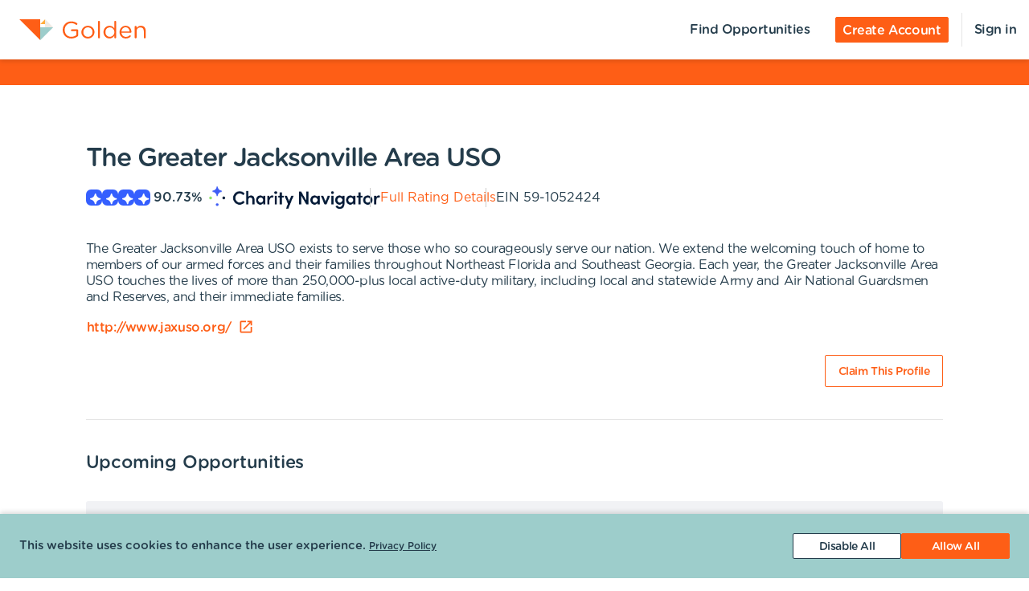

--- FILE ---
content_type: text/html; charset=utf-8
request_url: https://portal.goldenvolunteer.com/organizations/the-greater-jacksonville-area-uso-jacksonville-fl
body_size: 9028
content:
<!DOCTYPE html><html lang="en"><head><meta charSet="utf-8" data-next-head=""/><meta http-equiv="X-UA-Compatible" content="IE=edge" data-next-head=""/><meta name="viewport" content="width=device-width, initial-scale=1.0" data-next-head=""/><link href="https://cdn.goldenvolunteer.com/portal/boot.css" rel="stylesheet" data-next-head=""/><link href="https://cdn.goldenvolunteer.com/portal/vendor-v1.css" rel="stylesheet" data-next-head=""/><meta property="og:image" content="https://cdn.goldenvolunteer.com/svg/golden-logo.svg" data-next-head=""/><meta property="og:site_name" content="Golden Volunteering" data-next-head=""/><link rel="shortcut icon" href="https://cdn.goldenvolunteer.com/static/golden-favicon.ico" data-next-head=""/><meta name="robots" content="index" data-next-head=""/><meta name="description" content="Volunteer near Jacksonville, FL. Explore opportunities with The Greater Jacksonville Area USO." data-next-head=""/><meta name="keywords" content="the greater jacksonville area uso, jacksonville, fl, volunteer, volunteering, volunteer opportunities, nonprofit, community service, charity" data-next-head=""/><meta property="og:description" content="Volunteer near Jacksonville, FL. Explore opportunities with The Greater Jacksonville Area USO." data-next-head=""/><meta property="og:title" content="The Greater Jacksonville Area USO - Golden" data-next-head=""/><link rel="canonical" href="https://portal.goldenvolunteer.com/organizations/the-greater-jacksonville-area-uso-jacksonville-fl" data-next-head=""/><title data-next-head="">The Greater Jacksonville Area USO<!-- --> - Golden</title><meta charSet="utf-8"/><meta name="format-detection" content="telephone=no, date=no, email=no, address=no"/><link rel="preload" href="/_next/static/css/cea70955943bcf1f.css" as="style"/><link rel="stylesheet" href="/_next/static/css/cea70955943bcf1f.css" data-n-g=""/><link rel="preload" href="/_next/static/css/ecc12c57adc02058.css" as="style"/><link rel="stylesheet" href="/_next/static/css/ecc12c57adc02058.css" data-n-p=""/><noscript data-n-css=""></noscript><script defer="" nomodule="" src="/_next/static/chunks/polyfills-42372ed130431b0a.js"></script><script src="/_next/static/chunks/webpack-ec932472770be13e.js" defer=""></script><script src="/_next/static/chunks/framework-2f3de63929c73f88.js" defer=""></script><script src="/_next/static/chunks/main-bc1f32416a570cb7.js" defer=""></script><script src="/_next/static/chunks/pages/_app-c2b1132229cc511f.js" defer=""></script><script src="/_next/static/chunks/7fe3dc1d-581d9e05f1d72ffd.js" defer=""></script><script src="/_next/static/chunks/1207-cb37d94dd0b2119c.js" defer=""></script><script src="/_next/static/chunks/9904-fade37b1da46d6b6.js" defer=""></script><script src="/_next/static/chunks/3249-f76d619f51288243.js" defer=""></script><script src="/_next/static/chunks/6835-1f4ef40e1442679c.js" defer=""></script><script src="/_next/static/chunks/1777-301200f641b47093.js" defer=""></script><script src="/_next/static/chunks/4591-7e4986bc2a180619.js" defer=""></script><script src="/_next/static/chunks/3287-074effd277ea76b2.js" defer=""></script><script src="/_next/static/chunks/4691-9279d47b2cbd7744.js" defer=""></script><script src="/_next/static/chunks/9800-a0ce22d020a28118.js" defer=""></script><script src="/_next/static/chunks/pages/organizations/%5BorganizationId%5D-b5f1cda07efe1ff2.js" defer=""></script><script src="/_next/static/Ngkgam7L-G9khj_LoZ18i/_buildManifest.js" defer=""></script><script src="/_next/static/Ngkgam7L-G9khj_LoZ18i/_ssgManifest.js" defer=""></script></head><body><div id="__next"><div style="padding-bottom:0"><div><div class="OrganizationPage_root__kiwFB container-fluid"><div class="no-gutters row"><div class="OrganizationPage_root__kiwFB col-12"><style data-emotion="css 1q3uk3t-GridLayout-root-OrganizationPageStyles-root">.css-1q3uk3t-GridLayout-root-OrganizationPageStyles-root{box-sizing:border-box;display:-webkit-box;display:-webkit-flex;display:-ms-flexbox;display:flex;-webkit-box-flex-wrap:wrap;-webkit-flex-wrap:wrap;-ms-flex-wrap:wrap;flex-wrap:wrap;width:100%;-webkit-flex-direction:row;-ms-flex-direction:row;flex-direction:row;-webkit-box-pack:center;-ms-flex-pack:center;-webkit-justify-content:center;justify-content:center;border-top:32px solid #124C1B;background-color:#fff;padding-top:72px;font-size:16px;}@media (max-width:991.95px){.css-1q3uk3t-GridLayout-root-OrganizationPageStyles-root{padding:24px 24px 0;}}.css-1q3uk3t-GridLayout-root-OrganizationPageStyles-root.webview{border-top-color:transparent;margin-top:24px;padding-bottom:0;}.css-1q3uk3t-GridLayout-root-OrganizationPageStyles-root.webview+.footerWrapper{display:none!important;}.css-1q3uk3t-GridLayout-root-OrganizationPageStyles-root .pageTitle{font-size:32px;letter-spacing:-1.41px;}.css-1q3uk3t-GridLayout-root-OrganizationPageStyles-root p{letter-spacing:-0.4px;line-height:1.31;font-size:16px;}.css-1q3uk3t-GridLayout-root-OrganizationPageStyles-root .mission{white-space:pre-line;}.css-1q3uk3t-GridLayout-root-OrganizationPageStyles-root .actionsWrapper{display:-webkit-box;display:-webkit-flex;display:-ms-flexbox;display:flex;-webkit-align-items:center;-webkit-box-align:center;-ms-flex-align:center;align-items:center;-webkit-box-pack:justify;-webkit-justify-content:space-between;justify-content:space-between;}.css-1q3uk3t-GridLayout-root-OrganizationPageStyles-root .actionsWrapper.noSocialLinks{-webkit-box-pack:start;-ms-flex-pack:start;-webkit-justify-content:flex-start;justify-content:flex-start;}@media (min-width:768px){.css-1q3uk3t-GridLayout-root-OrganizationPageStyles-root .actionsWrapper.noSocialLinks{-webkit-box-pack:end;-ms-flex-pack:end;-webkit-justify-content:flex-end;justify-content:flex-end;}}.css-1q3uk3t-GridLayout-root-OrganizationPageStyles-root .actionsWrapper>.btnWrapper{margin-left:8px;}.css-1q3uk3t-GridLayout-root-OrganizationPageStyles-root .actionsWrapper>.btnWrapper:first-of-type{margin-left:0;}.css-1q3uk3t-GridLayout-root-OrganizationPageStyles-root .advisory{background-color:#f1f2f5;border-radius:3px;padding:24px;margin-bottom:40px;font-weight:bold;}.css-1q3uk3t-GridLayout-root-OrganizationPageStyles-root .advisory .openext{width:16px;height:16px;-webkit-transform:translateY(2px);-moz-transform:translateY(2px);-ms-transform:translateY(2px);transform:translateY(2px);}.css-1q3uk3t-GridLayout-root-OrganizationPageStyles-root .advisory .info{float:left;margin-right:24px;margin-top:5px;margin-bottom:15px;}.css-1q3uk3t-GridLayout-root-OrganizationPageStyles-root .websiteLink{margin-bottom:24px;}.css-1q3uk3t-GridLayout-root-OrganizationPageStyles-root hr{height:0;border-color:#e5e5e5;border-width:1px 0 0;border-style:solid;margin:40px 0;}.css-1q3uk3t-GridLayout-root-OrganizationPageStyles-root .withMarginTop{margin-top:32px;}.css-1q3uk3t-GridLayout-root-OrganizationPageStyles-root .ratingsWrapper,.css-1q3uk3t-GridLayout-root-OrganizationPageStyles-root .companyInfo{display:-webkit-box;display:-webkit-flex;display:-ms-flexbox;display:flex;-webkit-box-pack:justify;-webkit-justify-content:space-between;justify-content:space-between;-webkit-box-flex-wrap:wrap;-webkit-flex-wrap:wrap;-ms-flex-wrap:wrap;flex-wrap:wrap;}.css-1q3uk3t-GridLayout-root-OrganizationPageStyles-root .ratingsWrapper>div,.css-1q3uk3t-GridLayout-root-OrganizationPageStyles-root .companyInfo>div{min-width:150px;margin-bottom:32px;-webkit-flex:1 1 100%;-ms-flex:1 1 100%;flex:1 1 100%;}@media (min-width:768px){.css-1q3uk3t-GridLayout-root-OrganizationPageStyles-root .ratingsWrapper>div,.css-1q3uk3t-GridLayout-root-OrganizationPageStyles-root .companyInfo>div{-webkit-flex:auto;-ms-flex:auto;flex:auto;}}.css-1q3uk3t-GridLayout-root-OrganizationPageStyles-root .ratingsWrapper h4,.css-1q3uk3t-GridLayout-root-OrganizationPageStyles-root .companyInfo h4{font-size:16px;}.css-1q3uk3t-GridLayout-root-OrganizationPageStyles-root .ratingsWrapper p,.css-1q3uk3t-GridLayout-root-OrganizationPageStyles-root .companyInfo p{margin-bottom:4px;}.css-1q3uk3t-GridLayout-root-OrganizationPageStyles-root .ratingsWrapper .wrapper,.css-1q3uk3t-GridLayout-root-OrganizationPageStyles-root .companyInfo .wrapper{display:-webkit-box;display:-webkit-flex;display:-ms-flexbox;display:flex;}.css-1q3uk3t-GridLayout-root-OrganizationPageStyles-root .ratingsWrapper .wrapper .pipe,.css-1q3uk3t-GridLayout-root-OrganizationPageStyles-root .companyInfo .wrapper .pipe{color:#e5e5e5;display:inline-block;margin:0 4px;}.css-1q3uk3t-GridLayout-root-OrganizationPageStyles-root .topDetails{margin-bottom:40px;}.css-1q3uk3t-GridLayout-root-OrganizationPageStyles-root .topDetails ul{list-style-type:none;padding:0;margin:0;display:-webkit-box;display:-webkit-flex;display:-ms-flexbox;display:flex;-webkit-align-items:center;-webkit-box-align:center;-ms-flex-align:center;align-items:center;gap:24px;-webkit-box-flex-wrap:wrap;-webkit-flex-wrap:wrap;-ms-flex-wrap:wrap;flex-wrap:wrap;}@media (max-width:575.95px){.css-1q3uk3t-GridLayout-root-OrganizationPageStyles-root .topDetails ul{-webkit-flex-direction:column;-ms-flex-direction:column;flex-direction:column;-webkit-align-items:flex-start;-webkit-box-align:flex-start;-ms-flex-align:flex-start;align-items:flex-start;-webkit-box-pack:start;-ms-flex-pack:start;-webkit-justify-content:flex-start;justify-content:flex-start;gap:16px;}.css-1q3uk3t-GridLayout-root-OrganizationPageStyles-root .topDetails ul li+li:after{display:none;}}.css-1q3uk3t-GridLayout-root-OrganizationPageStyles-root .topDetails ul li{display:-webkit-box;display:-webkit-flex;display:-ms-flexbox;display:flex;-webkit-align-items:center;-webkit-box-align:center;-ms-flex-align:center;align-items:center;gap:8px;position:relative;}.css-1q3uk3t-GridLayout-root-OrganizationPageStyles-root .topDetails ul li+li:after{position:absolute;top:0;bottom:0;width:1px;content:"";left:-13.5px;background-color:#cccccc;}.css-1q3uk3t-GridLayout-root-OrganizationPageStyles-root .topDetails ul li strong{font-weight:normal;font-family:Gotham Rounded Medium,Gotham Medium,Gotham;display:inline-block;margin:0 8px 0 4px;}.css-1q3uk3t-GridLayout-root-OrganizationPageStyles-root .topDetails .size-large{max-width:115px;width:115px;}.css-1q3uk3t-GridLayout-root-OrganizationPageStyles-root .topDetails .cnRating{gap:4px;}.css-1q3uk3t-GridLayout-root-OrganizationPageStyles-root .npoBadge{padding:32px;display:-webkit-box;display:-webkit-flex;display:-ms-flexbox;display:flex;-webkit-align-items:center;-webkit-box-align:center;-ms-flex-align:center;align-items:center;-webkit-box-flex-wrap:wrap;-webkit-flex-wrap:wrap;-ms-flex-wrap:wrap;flex-wrap:wrap;box-shadow:0 2px 6px 0 rgba(0, 0, 0, 0.1);border:1px solid #e5e5e5;border-radius:2px;margin-bottom:32px;}.css-1q3uk3t-GridLayout-root-OrganizationPageStyles-root .npoBadge img{margin-right:32px;-webkit-flex:1;-ms-flex:1;flex:1;}@media (max-width:991.95px){.css-1q3uk3t-GridLayout-root-OrganizationPageStyles-root .npoBadge img{margin-bottom:16px;}}.css-1q3uk3t-GridLayout-root-OrganizationPageStyles-root .npoBadge img+div{-webkit-flex:10;-ms-flex:10;flex:10;}@media (max-width:991.95px){.css-1q3uk3t-GridLayout-root-OrganizationPageStyles-root .npoBadge img+div{-webkit-flex:1 1 100%;-ms-flex:1 1 100%;flex:1 1 100%;}}.css-1q3uk3t-GridLayout-root-OrganizationPageStyles-root .npoBadge p{margin-bottom:0;}.css-1q3uk3t-GridLayout-root-OrganizationPageStyles-root .charityNavigatorLogo+hr{margin-top:32px;}.css-1q3uk3t-GridLayout-root-OrganizationPageStyles-root .opportunitiesViewWrapperTop{display:-webkit-box;display:-webkit-flex;display:-ms-flexbox;display:flex;-webkit-box-pack:justify;-webkit-justify-content:space-between;justify-content:space-between;-webkit-align-items:center;-webkit-box-align:center;-ms-flex-align:center;align-items:center;margin-bottom:32px;}.css-1q3uk3t-GridLayout-root-OrganizationPageStyles-root .oppsButtonGroup svg{height:18px;width:18px;}.css-1q3uk3t-GridLayout-root-OrganizationPageStyles-root .opportunitiesViewWrapper{margin-bottom:32px;display:-webkit-box;display:-webkit-flex;display:-ms-flexbox;display:flex;-webkit-flex-direction:column;-ms-flex-direction:column;flex-direction:column;gap:24px;}@media (min-width: 768px){.css-1q3uk3t-GridLayout-root-OrganizationPageStyles-root .opportunitiesViewWrapper{gap:0;}}.css-1q3uk3t-GridLayout-root-OrganizationPageStyles-root .locationWrapper{box-shadow:0 2px 6px 0 rgba(0, 0, 0, 0.1);border:1px solid #e5e5e5;border-radius:2px;margin-bottom:56px;}.css-1q3uk3t-GridLayout-root-OrganizationPageStyles-root .mapWrapper{height:auto;width:100%;background-repeat:no-repeat;-webkit-background-size:cover;background-size:cover;-webkit-background-position:center center;background-position:center center;max-height:400px;position:relative;}.css-1q3uk3t-GridLayout-root-OrganizationPageStyles-root .mapWrapper:after{padding-top:56.25%;content:"";display:block;}@media (min-width:992px){.css-1q3uk3t-GridLayout-root-OrganizationPageStyles-root .mapWrapper{max-height:450px;}}.css-1q3uk3t-GridLayout-root-OrganizationPageStyles-root .locationDetails{padding:32px 32px 0;display:-webkit-box;display:-webkit-flex;display:-ms-flexbox;display:flex;-webkit-align-items:flex-start;-webkit-box-align:flex-start;-ms-flex-align:flex-start;align-items:flex-start;-webkit-box-flex-wrap:wrap;-webkit-flex-wrap:wrap;-ms-flex-wrap:wrap;flex-wrap:wrap;}.css-1q3uk3t-GridLayout-root-OrganizationPageStyles-root .locationDetails blockquote{margin:0 0 32px 0;}@media (min-width:768px){.css-1q3uk3t-GridLayout-root-OrganizationPageStyles-root .locationDetails>div{-webkit-flex:0 1 50%;-ms-flex:0 1 50%;flex:0 1 50%;}}.css-1q3uk3t-GridLayout-root-OrganizationPageStyles-root .locationDetails ul{margin:0 0 32px 0;}@media (min-width:768px){.css-1q3uk3t-GridLayout-root-OrganizationPageStyles-root .locationDetails ul{-webkit-columns:2;columns:2;}}.css-1q3uk3t-GridLayout-root-OrganizationPageStyles-root .reflectionCards{display:-webkit-box;display:-webkit-flex;display:-ms-flexbox;display:flex;-webkit-box-flex-wrap:wrap;-webkit-flex-wrap:wrap;-ms-flex-wrap:wrap;flex-wrap:wrap;margin:16px -16px 32px;}.css-1q3uk3t-GridLayout-root-OrganizationPageStyles-root .emptyStateWrapper{background-color:#f1f2f5;text-align:center;}.css-1q3uk3t-GridLayout-root-OrganizationPageStyles-root .emptyStateWrapper p{margin-left:auto;margin-right:auto;}@media (min-width:576px){.css-1q3uk3t-GridLayout-root-OrganizationPageStyles-root .emptyStateWrapper p{max-width:80%;}}@media (min-width:768px){.css-1q3uk3t-GridLayout-root-OrganizationPageStyles-root .emptyStateWrapper p{max-width:70%;}}@media (min-width:992px){.css-1q3uk3t-GridLayout-root-OrganizationPageStyles-root .emptyStateWrapper p{max-width:60%;}}.css-1q3uk3t-GridLayout-root-OrganizationPageStyles-root .emptyStateWrapper+.websiteLink{margin-top:16px;}</style><div class="MuiGrid-root MuiGrid-container css-1q3uk3t-GridLayout-root-OrganizationPageStyles-root"><style data-emotion="css 1izomn3">.css-1izomn3{box-sizing:border-box;margin:0;-webkit-flex-direction:row;-ms-flex-direction:row;flex-direction:row;-webkit-flex-basis:100%;-ms-flex-preferred-size:100%;flex-basis:100%;-webkit-box-flex:0;-webkit-flex-grow:0;-ms-flex-positive:0;flex-grow:0;max-width:100%;padding:0;}@media (min-width:576px){.css-1izomn3{-webkit-flex-basis:100%;-ms-flex-preferred-size:100%;flex-basis:100%;-webkit-box-flex:0;-webkit-flex-grow:0;-ms-flex-positive:0;flex-grow:0;max-width:100%;}}@media (min-width:768px){.css-1izomn3{-webkit-flex-basis:83.333333%;-ms-flex-preferred-size:83.333333%;flex-basis:83.333333%;-webkit-box-flex:0;-webkit-flex-grow:0;-ms-flex-positive:0;flex-grow:0;max-width:83.333333%;}}@media (min-width:900px){.css-1izomn3{-webkit-flex-basis:83.333333%;-ms-flex-preferred-size:83.333333%;flex-basis:83.333333%;-webkit-box-flex:0;-webkit-flex-grow:0;-ms-flex-positive:0;flex-grow:0;max-width:83.333333%;}}@media (min-width:1024px){.css-1izomn3{-webkit-flex-basis:83.333333%;-ms-flex-preferred-size:83.333333%;flex-basis:83.333333%;-webkit-box-flex:0;-webkit-flex-grow:0;-ms-flex-positive:0;flex-grow:0;max-width:83.333333%;}}@media (min-width:992px){.css-1izomn3{-webkit-flex-basis:83.333333%;-ms-flex-preferred-size:83.333333%;flex-basis:83.333333%;-webkit-box-flex:0;-webkit-flex-grow:0;-ms-flex-positive:0;flex-grow:0;max-width:83.333333%;}}@media (min-width:1200px){.css-1izomn3{-webkit-flex-basis:83.333333%;-ms-flex-preferred-size:83.333333%;flex-basis:83.333333%;-webkit-box-flex:0;-webkit-flex-grow:0;-ms-flex-positive:0;flex-grow:0;max-width:83.333333%;}}</style><div class="MuiGrid-root MuiGrid-item MuiGrid-grid-xs-12 MuiGrid-grid-md-10 css-1izomn3"><style data-emotion="css 1u5w49o">.css-1u5w49o{margin:0;font-family:Gotham Rounded Medium,Gotham Medium,Gotham;font-size:22px;font-weight:500;font-style:normal;font-stretch:normal;line-height:normal;letter-spacing:-0.2px;margin-bottom:0.5em;color:#243c4b;}</style><h1 class="MuiTypography-root MuiTypography-h1 pageTitle css-1u5w49o">The Greater Jacksonville Area USO</h1><div class="topDetails"><ul><li class="cnRating"><div class="css-1ej3jqw-OrganizationPageStyles-rootCNRatingIcon"><style data-emotion="css cfzbkv">.css-cfzbkv{-webkit-user-select:none;-moz-user-select:none;-ms-user-select:none;user-select:none;width:1em;height:1em;display:inline-block;-webkit-flex-shrink:0;-ms-flex-negative:0;flex-shrink:0;-webkit-transition:fill 200ms cubic-bezier(0.4, 0, 0.2, 1) 0ms;transition:fill 200ms cubic-bezier(0.4, 0, 0.2, 1) 0ms;font-size:1.7142857142857142rem;}</style><svg class="MuiSvgIcon-root MuiSvgIcon-fontSizeMedium css-cfzbkv" focusable="false" aria-hidden="true" viewBox="0 0 18 18" width="18px" height="18px" version="1.1" xmlns="http://www.w3.org/2000/svg" xmlns:xlink="http://www.w3.org/1999/xlink"><g id="*System_Icons" stroke="none" stroke-width="1" fill="none" fill-rule="evenodd"><g id="System/Icons" transform="translate(-216.000000, -495.000000)" fill="white" fill-rule="nonzero"><path d="M216.316731,502.802844 C215.732952,503.386623 215.956162,504.579937 216.986361,504.700127 C218.703359,504.897582 220.231487,505.670231 221.381876,506.82062 C222.532265,507.971009 223.304914,509.507722 223.502369,511.22472 C223.536709,511.508025 223.648314,511.731235 223.811429,511.89435 C224.395208,512.478129 225.588522,512.254919 225.708712,511.22472 C225.897582,509.507722 226.678816,507.979594 227.829205,506.829205 C228.979594,505.678816 230.516307,504.897582 232.233305,504.708712 C232.51661,504.674372 232.73982,504.562767 232.89435,504.399652 C233.478129,503.815873 233.254919,502.622559 232.22472,502.502369 C230.507722,502.304914 228.979594,501.532265 227.829205,500.381876 C226.678816,499.231487 225.906167,497.703359 225.708712,495.986361 C225.674372,495.703056 225.562767,495.479846 225.399652,495.316731 C224.815873,494.732952 223.622559,494.956162 223.510954,495.986361 C223.12463,499.411772 220.420357,502.116045 216.994946,502.502369 C216.711641,502.536709 216.488431,502.648314 216.325316,502.811429 L216.316731,502.802844 Z" id="Path"></path></g></g></svg></div><div class="css-1ej3jqw-OrganizationPageStyles-rootCNRatingIcon"><svg class="MuiSvgIcon-root MuiSvgIcon-fontSizeMedium css-cfzbkv" focusable="false" aria-hidden="true" viewBox="0 0 18 18" width="18px" height="18px" version="1.1" xmlns="http://www.w3.org/2000/svg" xmlns:xlink="http://www.w3.org/1999/xlink"><g id="*System_Icons" stroke="none" stroke-width="1" fill="none" fill-rule="evenodd"><g id="System/Icons" transform="translate(-216.000000, -495.000000)" fill="white" fill-rule="nonzero"><path d="M216.316731,502.802844 C215.732952,503.386623 215.956162,504.579937 216.986361,504.700127 C218.703359,504.897582 220.231487,505.670231 221.381876,506.82062 C222.532265,507.971009 223.304914,509.507722 223.502369,511.22472 C223.536709,511.508025 223.648314,511.731235 223.811429,511.89435 C224.395208,512.478129 225.588522,512.254919 225.708712,511.22472 C225.897582,509.507722 226.678816,507.979594 227.829205,506.829205 C228.979594,505.678816 230.516307,504.897582 232.233305,504.708712 C232.51661,504.674372 232.73982,504.562767 232.89435,504.399652 C233.478129,503.815873 233.254919,502.622559 232.22472,502.502369 C230.507722,502.304914 228.979594,501.532265 227.829205,500.381876 C226.678816,499.231487 225.906167,497.703359 225.708712,495.986361 C225.674372,495.703056 225.562767,495.479846 225.399652,495.316731 C224.815873,494.732952 223.622559,494.956162 223.510954,495.986361 C223.12463,499.411772 220.420357,502.116045 216.994946,502.502369 C216.711641,502.536709 216.488431,502.648314 216.325316,502.811429 L216.316731,502.802844 Z" id="Path"></path></g></g></svg></div><div class="css-1ej3jqw-OrganizationPageStyles-rootCNRatingIcon"><svg class="MuiSvgIcon-root MuiSvgIcon-fontSizeMedium css-cfzbkv" focusable="false" aria-hidden="true" viewBox="0 0 18 18" width="18px" height="18px" version="1.1" xmlns="http://www.w3.org/2000/svg" xmlns:xlink="http://www.w3.org/1999/xlink"><g id="*System_Icons" stroke="none" stroke-width="1" fill="none" fill-rule="evenodd"><g id="System/Icons" transform="translate(-216.000000, -495.000000)" fill="white" fill-rule="nonzero"><path d="M216.316731,502.802844 C215.732952,503.386623 215.956162,504.579937 216.986361,504.700127 C218.703359,504.897582 220.231487,505.670231 221.381876,506.82062 C222.532265,507.971009 223.304914,509.507722 223.502369,511.22472 C223.536709,511.508025 223.648314,511.731235 223.811429,511.89435 C224.395208,512.478129 225.588522,512.254919 225.708712,511.22472 C225.897582,509.507722 226.678816,507.979594 227.829205,506.829205 C228.979594,505.678816 230.516307,504.897582 232.233305,504.708712 C232.51661,504.674372 232.73982,504.562767 232.89435,504.399652 C233.478129,503.815873 233.254919,502.622559 232.22472,502.502369 C230.507722,502.304914 228.979594,501.532265 227.829205,500.381876 C226.678816,499.231487 225.906167,497.703359 225.708712,495.986361 C225.674372,495.703056 225.562767,495.479846 225.399652,495.316731 C224.815873,494.732952 223.622559,494.956162 223.510954,495.986361 C223.12463,499.411772 220.420357,502.116045 216.994946,502.502369 C216.711641,502.536709 216.488431,502.648314 216.325316,502.811429 L216.316731,502.802844 Z" id="Path"></path></g></g></svg></div><div class="css-1ej3jqw-OrganizationPageStyles-rootCNRatingIcon"><svg class="MuiSvgIcon-root MuiSvgIcon-fontSizeMedium css-cfzbkv" focusable="false" aria-hidden="true" viewBox="0 0 18 18" width="18px" height="18px" version="1.1" xmlns="http://www.w3.org/2000/svg" xmlns:xlink="http://www.w3.org/1999/xlink"><g id="*System_Icons" stroke="none" stroke-width="1" fill="none" fill-rule="evenodd"><g id="System/Icons" transform="translate(-216.000000, -495.000000)" fill="white" fill-rule="nonzero"><path d="M216.316731,502.802844 C215.732952,503.386623 215.956162,504.579937 216.986361,504.700127 C218.703359,504.897582 220.231487,505.670231 221.381876,506.82062 C222.532265,507.971009 223.304914,509.507722 223.502369,511.22472 C223.536709,511.508025 223.648314,511.731235 223.811429,511.89435 C224.395208,512.478129 225.588522,512.254919 225.708712,511.22472 C225.897582,509.507722 226.678816,507.979594 227.829205,506.829205 C228.979594,505.678816 230.516307,504.897582 232.233305,504.708712 C232.51661,504.674372 232.73982,504.562767 232.89435,504.399652 C233.478129,503.815873 233.254919,502.622559 232.22472,502.502369 C230.507722,502.304914 228.979594,501.532265 227.829205,500.381876 C226.678816,499.231487 225.906167,497.703359 225.708712,495.986361 C225.674372,495.703056 225.562767,495.479846 225.399652,495.316731 C224.815873,494.732952 223.622559,494.956162 223.510954,495.986361 C223.12463,499.411772 220.420357,502.116045 216.994946,502.502369 C216.711641,502.536709 216.488431,502.648314 216.325316,502.811429 L216.316731,502.802844 Z" id="Path"></path></g></g></svg></div><strong>90.73<!-- -->%</strong><img src="https://cdn.goldenvolunteer.com/static/clients/CharityNav_Logo_Hor1.png" height="28" alt="Charity Navigator Logo"/></li><li><a href="https://www.charitynavigator.org/ein/591052424" target="_blank" rel="noopener">Full Rating Details</a></li><li>EIN<!-- --> <!-- -->59-1052424</li></ul></div><style data-emotion="css vbotwk">.css-vbotwk{margin:0;font-family:Gotham Rounded Book,Gotham Book,Gotham,-apple-system,BlinkMacSystemFont,"Segoe UI",Roboto,"Helvetica Neue",Arial,sans-serif,"Apple Color Emoji","Segoe UI Emoji","Segoe UI Symbol";font-size:14px;font-weight:normal;font-style:normal;font-stretch:normal;line-height:1.4;letter-spacing:-0.5px;margin-bottom:16px;color:#243c4b;}</style><p class="MuiTypography-root MuiTypography-body2 MuiTypography-paragraph mission css-vbotwk">The Greater Jacksonville Area USO exists to serve those who so courageously serve our nation. We extend the welcoming touch of home to members of our armed forces and their families throughout Northeast Florida and Southeast Georgia. Each year, the Greater Jacksonville Area USO touches the lives of more than 250,000-plus local active-duty military, including local and statewide Army and Air National Guardsmen and Reserves, and their immediate families.</p><p class="MuiTypography-root MuiTypography-body2 MuiTypography-paragraph websiteLink css-vbotwk"><span class="btnWrapper"><style data-emotion="css x5uuyt-BaseButton-root">.css-x5uuyt-BaseButton-root{display:-webkit-inline-box;display:-webkit-inline-flex;display:-ms-inline-flexbox;display:inline-flex;-webkit-align-items:center;-webkit-box-align:center;-ms-flex-align:center;align-items:center;-webkit-box-pack:center;-ms-flex-pack:center;-webkit-justify-content:center;justify-content:center;position:relative;box-sizing:border-box;-webkit-tap-highlight-color:transparent;background-color:transparent;outline:0;border:0;margin:0;border-radius:0;padding:0;cursor:pointer;-webkit-user-select:none;-moz-user-select:none;-ms-user-select:none;user-select:none;vertical-align:middle;-moz-appearance:none;-webkit-appearance:none;-webkit-text-decoration:none;text-decoration:none;color:inherit;}.css-x5uuyt-BaseButton-root::-moz-focus-inner{border-style:none;}.css-x5uuyt-BaseButton-root.Mui-disabled{pointer-events:none;cursor:default;}@media print{.css-x5uuyt-BaseButton-root{-webkit-print-color-adjust:exact;color-adjust:exact;}}.css-x5uuyt-BaseButton-root.MuiButtonBase-root{position:relative;box-shadow:none!important;border-radius:2px;text-transform:none;line-height:normal;letter-spacing:-0.4px;border:1px solid;font-family:Gotham Medium,Gotham Rounded Medium,Gotham;-webkit-transition:all .150s cubic-bezier(0.4, 0, 0.6, 1);transition:all .150s cubic-bezier(0.4, 0, 0.6, 1);padding:0 8px;min-height:32px;font-size:14px;outline:none!important;}.css-x5uuyt-BaseButton-root.fullWidth{width:100%;}.css-x5uuyt-BaseButton-root .btnLabelWrapper{display:-webkit-inline-box;display:-webkit-inline-flex;display:-ms-inline-flexbox;display:inline-flex;-webkit-align-items:center;-webkit-box-align:center;-ms-flex-align:center;align-items:center;padding:0;pointer-events:none;-webkit-user-select:none;-moz-user-select:none;-ms-user-select:none;user-select:none;line-height:100%;margin-top:2px;}.css-x5uuyt-BaseButton-root .btnLabelWrapper>svg{margin-top:-2px;line-height:100%;}.css-x5uuyt-BaseButton-root.withBeforeIcon .btnLabelWrapper>svg,.css-x5uuyt-BaseButton-root.withAfterIcon .btnLabelWrapper>svg{height:15px;width:15px;color:inherit;}.css-x5uuyt-BaseButton-root.withBeforeIcon .btnLabelWrapper>svg{margin-right:4px;}.css-x5uuyt-BaseButton-root.withAfterIcon .btnLabelWrapper>svg{margin-left:4px;}.css-x5uuyt-BaseButton-root.small{font-size:12px;padding:0 8px;min-height:24px;}.css-x5uuyt-BaseButton-root.small .btnLabelWrapper{margin-top:0;}.css-x5uuyt-BaseButton-root.small.withBeforeIcon .btnLabelWrapper,.css-x5uuyt-BaseButton-root.small.withAfterIcon .btnLabelWrapper{margin-top:1px;}.css-x5uuyt-BaseButton-root.small.withBeforeIcon .btnLabelWrapper>svg,.css-x5uuyt-BaseButton-root.small.withAfterIcon .btnLabelWrapper>svg{margin-top:-1px;height:15px;width:15px;}.css-x5uuyt-BaseButton-root.small.withBeforeIcon .btnLabelWrapper>svg{margin-right:4px;}.css-x5uuyt-BaseButton-root.small.withAfterIcon .btnLabelWrapper>svg{margin-left:4px;}.css-x5uuyt-BaseButton-root.medium{padding:0 12px;}.css-x5uuyt-BaseButton-root.large{font-size:14px;padding:0 16px;min-height:40px;}.css-x5uuyt-BaseButton-root.large.withBeforeIcon .btnLabelWrapper>svg,.css-x5uuyt-BaseButton-root.large.withAfterIcon .btnLabelWrapper>svg{height:18px;width:18px;}.css-x5uuyt-BaseButton-root.large.withBeforeIcon .btnLabelWrapper>svg{margin-right:8px;}.css-x5uuyt-BaseButton-root.large.withAfterIcon .btnLabelWrapper>svg{margin-left:8px;}.css-x5uuyt-BaseButton-root.mondo{font-size:16px;padding:0 16px;min-height:48px;}.css-x5uuyt-BaseButton-root.mondo.withBeforeIcon .btnLabelWrapper>svg,.css-x5uuyt-BaseButton-root.mondo.withAfterIcon .btnLabelWrapper>svg{height:20px;width:20px;}.css-x5uuyt-BaseButton-root.mondo.withBeforeIcon .btnLabelWrapper>svg{margin-right:8px;}.css-x5uuyt-BaseButton-root.mondo.withAfterIcon .btnLabelWrapper>svg{margin-left:8px;}.css-x5uuyt-BaseButton-root.muted{color:#667883;border-color:#d5d3d3;background-color:#fff;}.css-x5uuyt-BaseButton-root.muted:hover,.css-x5uuyt-BaseButton-root.muted.hover,.css-x5uuyt-BaseButton-root.muted:focus{background-color:#d5d3d3;color:#667883;}.css-x5uuyt-BaseButton-root.text{border-color:transparent;color:#243c4b;padding:0;min-height:unset;}.css-x5uuyt-BaseButton-root.text:hover,.css-x5uuyt-BaseButton-root.text.hover,.css-x5uuyt-BaseButton-root.text:focus{color:#243c4b;background-color:transparent;border-color:transparent;opacity:1;box-shadow:none;}.css-x5uuyt-BaseButton-root.text:hover .btnLabelWrapper,.css-x5uuyt-BaseButton-root.text.hover .btnLabelWrapper,.css-x5uuyt-BaseButton-root.text:focus .btnLabelWrapper{-webkit-text-decoration:underline;text-decoration:underline;}.css-x5uuyt-BaseButton-root.text .btnLabelWrapper{padding:0;font-family:Gotham Rounded Medium,Gotham Medium,Gotham;}.css-x5uuyt-BaseButton-root.text[disabled]{color:#ccc;pointer-events:none;}.css-x5uuyt-BaseButton-root.text.color-primary{color:#124C1B;}.css-x5uuyt-BaseButton-root.text.color-secondary{color:#059713;}.css-x5uuyt-BaseButton-root.text.color-tertiary{color:#91BD45;}.css-x5uuyt-BaseButton-root.text.color-alert{color:#de3636;}.css-x5uuyt-BaseButton-root.beta{color:#124C1B;}.css-x5uuyt-BaseButton-root.apple{background-color:#fff;color:black;border-color:black;}.css-x5uuyt-BaseButton-root.secondary[disabled],.css-x5uuyt-BaseButton-root.tertiary[disabled]{color:#e5e5e5;background-color:#fff;}.css-x5uuyt-BaseButton-root.primary[disabled],.css-x5uuyt-BaseButton-root.alert[disabled]{background-color:#e5e5e5;}.css-x5uuyt-BaseButton-root.primary[disabled],.css-x5uuyt-BaseButton-root.secondary[disabled],.css-x5uuyt-BaseButton-root.tertiary[disabled],.css-x5uuyt-BaseButton-root.alert[disabled]{cursor:not-allowed;border-color:#e5e5e5;pointer-events:none;}.css-x5uuyt-BaseButton-root.primary{background-color:#124C1B;color:#fff;border-color:#124C1B;}.css-x5uuyt-BaseButton-root.primary:hover,.css-x5uuyt-BaseButton-root.primary.hover,.css-x5uuyt-BaseButton-root.primary:focus{background-color:rgb(17, 72, 26);box-shadow:0 0 4px 0 rgb(17, 72, 26)!important;}.css-x5uuyt-BaseButton-root.primary:hover:active,.css-x5uuyt-BaseButton-root.primary.hover:active,.css-x5uuyt-BaseButton-root.primary:focus:active{background-color:rgb(16, 68, 24);box-shadow:0 0 4px 0 rgb(16, 68, 24)!important;}.css-x5uuyt-BaseButton-root.secondary{background-color:#fff;color:#124C1B;border-color:#124C1B;}.css-x5uuyt-BaseButton-root.secondary:hover,.css-x5uuyt-BaseButton-root.secondary.hover,.css-x5uuyt-BaseButton-root.secondary:focus{background-color:rgba(18,76,27,0.2);box-shadow:0 0 4px 0 #124C1B!important;}.css-x5uuyt-BaseButton-root.secondary:hover:active,.css-x5uuyt-BaseButton-root.secondary.hover:active,.css-x5uuyt-BaseButton-root.secondary:focus:active{background-color:rgba(18,76,27,0.4);box-shadow:0 0 4px 0 rgba(18,76,27,1)!important;}.css-x5uuyt-BaseButton-root.tertiary{background-color:#fff;color:#243c4b;border-color:#243c4b;}.css-x5uuyt-BaseButton-root.tertiary:hover,.css-x5uuyt-BaseButton-root.tertiary.hover,.css-x5uuyt-BaseButton-root.tertiary:focus{background-color:rgba(36,60,75,0.1);box-shadow:0 0 4px 0 rgba(36,60,75,0.3)!important;}.css-x5uuyt-BaseButton-root.tertiary:hover:active,.css-x5uuyt-BaseButton-root.tertiary.hover:active,.css-x5uuyt-BaseButton-root.tertiary:focus:active{background-color:rgba(36,60,75,0.25);box-shadow:0 0 4px 0 rgba(36,60,75,1)!important;}.css-x5uuyt-BaseButton-root.alert{background-color:#de3636;color:#fff;border-color:#de3636;}.css-x5uuyt-BaseButton-root.alert:hover,.css-x5uuyt-BaseButton-root.alert.hover,.css-x5uuyt-BaseButton-root.alert:focus{background-color:rgb(220, 42, 42);box-shadow:0 0 4px 0 rgb(220, 42, 42)!important;}.css-x5uuyt-BaseButton-root.alert:hover:active,.css-x5uuyt-BaseButton-root.alert.hover:active,.css-x5uuyt-BaseButton-root.alert:focus:active{background-color:rgb(213, 35, 35);box-shadow:0 0 4px 0 rgb(213, 35, 35)!important;}.css-x5uuyt-BaseButton-root:hover,.css-x5uuyt-BaseButton-root.hover,.css-x5uuyt-BaseButton-root:focus{-webkit-text-decoration:none!important;text-decoration:none!important;}.css-x5uuyt-BaseButton-root:hover:active,.css-x5uuyt-BaseButton-root.hover:active,.css-x5uuyt-BaseButton-root:focus:active{-webkit-transition:none;transition:none;}</style><a class="MuiButtonBase-root mondo text color-primary withAfterIcon css-x5uuyt-BaseButton-root" tabindex="0" href="http://www.jaxuso.org/" target="_blank" rel="noopener noreferrer"><span class="btnLabelWrapper">http://www.jaxuso.org/<style data-emotion="css 14yq2cq">.css-14yq2cq{-webkit-user-select:none;-moz-user-select:none;-ms-user-select:none;user-select:none;width:1em;height:1em;display:inline-block;fill:currentColor;-webkit-flex-shrink:0;-ms-flex-negative:0;flex-shrink:0;-webkit-transition:fill 200ms cubic-bezier(0.4, 0, 0.2, 1) 0ms;transition:fill 200ms cubic-bezier(0.4, 0, 0.2, 1) 0ms;font-size:1.7142857142857142rem;}</style><svg class="MuiSvgIcon-root MuiSvgIcon-fontSizeMedium css-14yq2cq" focusable="false" aria-hidden="true" viewBox="0 0 24 24" data-testid="LaunchIcon"><path d="M19 19H5V5h7V3H5c-1.11 0-2 .9-2 2v14c0 1.1.89 2 2 2h14c1.1 0 2-.9 2-2v-7h-2zM14 3v2h3.59l-9.83 9.83 1.41 1.41L19 6.41V10h2V3z"></path></svg></span></a></span></p><div class="actionsWrapper noSocialLinks"></div><hr/></div><div class="MuiGrid-root MuiGrid-item MuiGrid-grid-xs-12 MuiGrid-grid-md-10 css-1izomn3"><div class="locationWrapper"><div class="mapWrapper" style="background-image:url(https://maps.googleapis.com/maps/api/staticmap?center=P.O.%2BBox%2B108%2BJacksonville%2BFL%2B32212&amp;zoom=13&amp;size=600x400&amp;maptype=roadmap&amp;markers=color:%7Clabel:%7CP.O.%2BBox%2B108%2BJacksonville%2BFL%2B32212&amp;key=AIzaSyDcuzi3jMrNuu3QZtd6V0WfjMURWqQ-eOo)"></div><div class="locationDetails"><div><style data-emotion="css 19xsaja">.css-19xsaja{margin:0;font-family:Gotham Rounded Medium,Gotham Medium,Gotham;font-size:18px;font-weight:500;font-style:normal;font-stretch:normal;line-height:normal;letter-spacing:-0.2px;margin-bottom:0.5em;color:#243c4b;}</style><h2 class="MuiTypography-root MuiTypography-h2 css-19xsaja">Headquarter Address</h2><blockquote>P.O. Box 108<br/>Jacksonville, <!-- -->FL <!-- -->32212 </blockquote></div></div></div></div></div><style data-emotion="css feapi2-GridLayout-root-OrganizationPageStyles-footerWrapper">.css-feapi2-GridLayout-root-OrganizationPageStyles-footerWrapper{box-sizing:border-box;display:-webkit-box;display:-webkit-flex;display:-ms-flexbox;display:flex;-webkit-box-flex-wrap:wrap;-webkit-flex-wrap:wrap;-ms-flex-wrap:wrap;flex-wrap:wrap;width:100%;-webkit-flex-direction:row;-ms-flex-direction:row;flex-direction:row;-webkit-box-pack:center;-ms-flex-pack:center;-webkit-justify-content:center;justify-content:center;margin:0 auto;padding:64px 0;color:#fff;background-color:#04790F;}@media (max-width:991.95px){.css-feapi2-GridLayout-root-OrganizationPageStyles-footerWrapper{padding:32px 24px;}}.css-feapi2-GridLayout-root-OrganizationPageStyles-footerWrapper .logoWrapper p{margin:0;}.css-feapi2-GridLayout-root-OrganizationPageStyles-footerWrapper .logo{margin-bottom:16px;}.css-feapi2-GridLayout-root-OrganizationPageStyles-footerWrapper .logo img{max-width:175px;}.css-feapi2-GridLayout-root-OrganizationPageStyles-footerWrapper p{color:inherit;font-size:16px;}.css-feapi2-GridLayout-root-OrganizationPageStyles-footerWrapper p a{color:inherit;}.css-feapi2-GridLayout-root-OrganizationPageStyles-footerWrapper .appLinks{text-align:right;}@media (max-width:991.95px){.css-feapi2-GridLayout-root-OrganizationPageStyles-footerWrapper .appLinks{text-align:left;margin-top:32px;}}.css-feapi2-GridLayout-root-OrganizationPageStyles-footerWrapper .appLinks p{padding:0;margin:0 0 8px;}@media (max-width:991.95px){.css-feapi2-GridLayout-root-OrganizationPageStyles-footerWrapper .appLinks p{margin-bottom:16px;}}.css-feapi2-GridLayout-root-OrganizationPageStyles-footerWrapper .android{-webkit-transform:translateY(10px);-moz-transform:translateY(10px);-ms-transform:translateY(10px);transform:translateY(10px);}.css-feapi2-GridLayout-root-OrganizationPageStyles-footerWrapper hr{border-color:rgba(145, 189, 69, 0.5);margin:40px 0;}.css-feapi2-GridLayout-root-OrganizationPageStyles-footerWrapper ul{padding:0;margin:0;list-style-type:none;}@media (max-width:991.95px){.css-feapi2-GridLayout-root-OrganizationPageStyles-footerWrapper .siteLinks{margin-bottom:32px;}}.css-feapi2-GridLayout-root-OrganizationPageStyles-footerWrapper .siteLinks li{margin-bottom:4px;}.css-feapi2-GridLayout-root-OrganizationPageStyles-footerWrapper .siteLinks li:last-child{margin-bottom:0;}.css-feapi2-GridLayout-root-OrganizationPageStyles-footerWrapper .siteLinks li a{color:#fff;font-size:16px;}.css-feapi2-GridLayout-root-OrganizationPageStyles-footerWrapper .socialLinks li{display:inline-block;margin-right:8px;}.css-feapi2-GridLayout-root-OrganizationPageStyles-footerWrapper .socialLinks li:last-child{margin-right:0;}.css-feapi2-GridLayout-root-OrganizationPageStyles-footerWrapper .socialLinks li button{padding:0;height:32px;width:32px;border-radius:0;background-color:transparent;background-repeat:no-repeat;-webkit-background-size:cover;background-size:cover;-webkit-background-position:50%;background-position:50%;}.css-feapi2-GridLayout-root-OrganizationPageStyles-footerWrapper .siteLinksWrapper .privacyLinks{display:none;}@media (min-width:768px){.css-feapi2-GridLayout-root-OrganizationPageStyles-footerWrapper .siteLinksWrapper .privacyLinks{display:inline-block;}}.css-feapi2-GridLayout-root-OrganizationPageStyles-footerWrapper .siteLinksWrapper .siteLinks+.privacyLinks{margin-top:56px;}@media (min-width:768px){.css-feapi2-GridLayout-root-OrganizationPageStyles-footerWrapper .socialLinksWrapper{text-align:right;}}@media (min-width:768px){.css-feapi2-GridLayout-root-OrganizationPageStyles-footerWrapper .socialLinksWrapper .privacyLinks{display:none;}}</style><div class="MuiGrid-root MuiGrid-container footerWrapper css-feapi2-GridLayout-root-OrganizationPageStyles-footerWrapper"><div class="MuiGrid-root MuiGrid-item MuiGrid-grid-xs-12 MuiGrid-grid-md-10 css-1izomn3"><footer><style data-emotion="css m45sr0-GridLayout-root">.css-m45sr0-GridLayout-root{box-sizing:border-box;display:-webkit-box;display:-webkit-flex;display:-ms-flexbox;display:flex;-webkit-box-flex-wrap:wrap;-webkit-flex-wrap:wrap;-ms-flex-wrap:wrap;flex-wrap:wrap;width:100%;-webkit-flex-direction:row;-ms-flex-direction:row;flex-direction:row;-webkit-box-pack:justify;-webkit-justify-content:space-between;justify-content:space-between;-webkit-align-content:space-between;-ms-flex-line-pack:space-between;align-content:space-between;}</style><div class="MuiGrid-root MuiGrid-container css-m45sr0-GridLayout-root"><style data-emotion="css i70u0m">.css-i70u0m{box-sizing:border-box;margin:0;-webkit-flex-direction:row;-ms-flex-direction:row;flex-direction:row;-webkit-flex-basis:100%;-ms-flex-preferred-size:100%;flex-basis:100%;-webkit-box-flex:0;-webkit-flex-grow:0;-ms-flex-positive:0;flex-grow:0;max-width:100%;padding:0;}@media (min-width:576px){.css-i70u0m{-webkit-flex-basis:100%;-ms-flex-preferred-size:100%;flex-basis:100%;-webkit-box-flex:0;-webkit-flex-grow:0;-ms-flex-positive:0;flex-grow:0;max-width:100%;}}@media (min-width:768px){.css-i70u0m{-webkit-flex-basis:50%;-ms-flex-preferred-size:50%;flex-basis:50%;-webkit-box-flex:0;-webkit-flex-grow:0;-ms-flex-positive:0;flex-grow:0;max-width:50%;}}@media (min-width:900px){.css-i70u0m{-webkit-flex-basis:50%;-ms-flex-preferred-size:50%;flex-basis:50%;-webkit-box-flex:0;-webkit-flex-grow:0;-ms-flex-positive:0;flex-grow:0;max-width:50%;}}@media (min-width:1024px){.css-i70u0m{-webkit-flex-basis:50%;-ms-flex-preferred-size:50%;flex-basis:50%;-webkit-box-flex:0;-webkit-flex-grow:0;-ms-flex-positive:0;flex-grow:0;max-width:50%;}}@media (min-width:992px){.css-i70u0m{-webkit-flex-basis:50%;-ms-flex-preferred-size:50%;flex-basis:50%;-webkit-box-flex:0;-webkit-flex-grow:0;-ms-flex-positive:0;flex-grow:0;max-width:50%;}}@media (min-width:1200px){.css-i70u0m{-webkit-flex-basis:50%;-ms-flex-preferred-size:50%;flex-basis:50%;-webkit-box-flex:0;-webkit-flex-grow:0;-ms-flex-positive:0;flex-grow:0;max-width:50%;}}</style><div class="MuiGrid-root MuiGrid-item MuiGrid-grid-xs-12 MuiGrid-grid-md-6 logoWrapper css-i70u0m"><div class="logo"><img src="https://cdn.goldenvolunteer.com/images/1945_GCFD_BrandIdentity_SecondaryLogo_C_W_PRO.jpeg"/></div><p class="MuiTypography-root MuiTypography-body2 MuiTypography-paragraph css-vbotwk">The best way to volunteer, manage community service programs, and track hours.</p></div><div class="MuiGrid-root MuiGrid-item MuiGrid-grid-xs-12 MuiGrid-grid-md-6 appLinks css-i70u0m"><p class="MuiTypography-root MuiTypography-body2 MuiTypography-paragraph css-vbotwk">Download the app to access Golden on-the-go.</p><a href="https://itunes.apple.com/us/app/golden/id1059267723" class="css-1atbp00-iosRoot" target="_blank" rel="noopener noreferrer">AppStore Link</a><a href="https://play.google.com/store/apps/details?id=com.goldenvolunteer.golden" class="css-1018sc0-playStoreRoot" target="_blank" rel="noopener noreferrer">Play Store Link</a></div></div><hr/><div class="MuiGrid-root MuiGrid-container css-m45sr0-GridLayout-root"><div class="MuiGrid-root MuiGrid-item MuiGrid-grid-xs-12 MuiGrid-grid-md-6 siteLinksWrapper css-i70u0m"><nav class="siteLinks"><ul><li><a href="//www.goldenvolunteer.com" title="About Golden" target="_blank" rel="noopener noreferrer">About Golden</a></li><li><a href="//www.goldenvolunteer.com/blog" title="Blog" target="_blank" rel="noopener noreferrer">Blog</a></li><li><a href="//www.goldenvolunteer.com/contact-us" title="Contact" target="_blank" rel="noopener noreferrer">Contact</a></li><li><a href="https://goldensupport.zendesk.com/hc/en-us/categories/360002182351-Are-You-a-Volunteer-" title="FAQ" target="_blank" rel="noopener noreferrer">FAQ</a></li></ul></nav><div class="PrivacyLinks_root__Dh0ra privacyLinks"><style data-emotion="css rhlxzc">.css-rhlxzc{-webkit-text-decoration:none;text-decoration:none;color:#124C1B;cursor:pointer;}.css-rhlxzc:hover{-webkit-text-decoration:underline;text-decoration:underline;}</style><style data-emotion="css 1wmwwjb">.css-1wmwwjb{margin:0;font:inherit;color:#124C1B;-webkit-text-decoration:none;text-decoration:none;color:#124C1B;cursor:pointer;}.css-1wmwwjb:hover{-webkit-text-decoration:underline;text-decoration:underline;}</style><a class="MuiTypography-root MuiTypography-inherit MuiLink-root MuiLink-underlineHover link css-1wmwwjb" target="_blank" rel="noopener noreferrer" href="https://goldenvolunteer.com/terms-of-service"><span>Terms of Service</span></a> &amp; <a class="MuiTypography-root MuiTypography-inherit MuiLink-root MuiLink-underlineHover link css-1wmwwjb" target="_blank" rel="noopener noreferrer" href="https://goldenvolunteer.com/privacy-policy"><span>Privacy Policy</span></a>  <span>|</span>  © 1 Inc.</div></div><div class="MuiGrid-root MuiGrid-item MuiGrid-grid-xs-12 MuiGrid-grid-md-6 socialLinksWrapper css-i70u0m"><p class="MuiTypography-root MuiTypography-body2 MuiTypography-paragraph css-vbotwk">Find a<!-- --> <a href="/" title="Volunteer Opportunity">Volunteer Opportunity</a></p><nav class="socialLinks"><ul><li><a href="https://www.facebook.com/goldenvolunteerapp" target="_blank" rel="noopener noreferrer" title="Visit Us On Facebook"><span aria-label="" class="hint color-default css-6twipo-Hint-root-IconButtonStyles-wrapper"><style data-emotion="css m8dwug-IconButtonStyles-btn">.css-m8dwug-IconButtonStyles-btn{text-align:center;-webkit-flex:0 0 auto;-ms-flex:0 0 auto;flex:0 0 auto;font-size:1.7142857142857142rem;padding:8px;border-radius:50%;overflow:visible;color:rgba(0, 0, 0, 0.54);-webkit-transition:background-color 150ms cubic-bezier(0.4, 0, 0.2, 1) 0ms;transition:background-color 150ms cubic-bezier(0.4, 0, 0.2, 1) 0ms;padding:12px;font-size:2rem;color:#6d6d6d;padding:0px 6px;}.css-m8dwug-IconButtonStyles-btn:hover{background-color:rgba(0, 0, 0, 0.04);}@media (hover: none){.css-m8dwug-IconButtonStyles-btn:hover{background-color:transparent;}}.css-m8dwug-IconButtonStyles-btn.Mui-disabled{background-color:transparent;color:rgba(0, 0, 0, 0.26);}.css-m8dwug-IconButtonStyles-btn:hover{background-color:transparent;}.css-m8dwug-IconButtonStyles-btn.disabled{cursor:not-allowed;-webkit-user-select:none;-moz-user-select:none;-ms-user-select:none;user-select:none;opacity:0.2;}.css-m8dwug-IconButtonStyles-btn:hover svg,.css-m8dwug-IconButtonStyles-btn:focus svg{color:#124C1B;}.css-m8dwug-IconButtonStyles-btn.highlight svg{color:#124C1B;}.css-m8dwug-IconButtonStyles-btn.xs svg{max-height:14px;max-width:14px;font-size:14px;}.css-m8dwug-IconButtonStyles-btn.small svg{max-height:16px;max-width:16px;font-size:16px;}.css-m8dwug-IconButtonStyles-btn.medium svg{max-height:20px;max-width:20px;font-size:20px;}.css-m8dwug-IconButtonStyles-btn.large svg{max-height:24px;max-width:24px;font-size:24px;}.css-m8dwug-IconButtonStyles-btn.hover-alert:hover svg,.css-m8dwug-IconButtonStyles-btn.hover-alert:focus svg,.css-m8dwug-IconButtonStyles-btn.hover-alert:active svg{color:#de3636;}.css-m8dwug-IconButtonStyles-btn.hover-secondary:hover svg,.css-m8dwug-IconButtonStyles-btn.hover-secondary:focus svg,.css-m8dwug-IconButtonStyles-btn.hover-secondary:active svg{color:#059713;}@media (max-width:991.95px){.css-m8dwug-IconButtonStyles-btn.large svg{max-height:20px;max-width:20px;font-size:20px;}}</style><style data-emotion="css 1hbnvtm-IconButtonStyles-btn">.css-1hbnvtm-IconButtonStyles-btn{display:-webkit-inline-box;display:-webkit-inline-flex;display:-ms-inline-flexbox;display:inline-flex;-webkit-align-items:center;-webkit-box-align:center;-ms-flex-align:center;align-items:center;-webkit-box-pack:center;-ms-flex-pack:center;-webkit-justify-content:center;justify-content:center;position:relative;box-sizing:border-box;-webkit-tap-highlight-color:transparent;background-color:transparent;outline:0;border:0;margin:0;border-radius:0;padding:0;cursor:pointer;-webkit-user-select:none;-moz-user-select:none;-ms-user-select:none;user-select:none;vertical-align:middle;-moz-appearance:none;-webkit-appearance:none;-webkit-text-decoration:none;text-decoration:none;color:inherit;text-align:center;-webkit-flex:0 0 auto;-ms-flex:0 0 auto;flex:0 0 auto;font-size:1.7142857142857142rem;padding:8px;border-radius:50%;overflow:visible;color:rgba(0, 0, 0, 0.54);-webkit-transition:background-color 150ms cubic-bezier(0.4, 0, 0.2, 1) 0ms;transition:background-color 150ms cubic-bezier(0.4, 0, 0.2, 1) 0ms;padding:12px;font-size:2rem;color:#6d6d6d;padding:0px 6px;}.css-1hbnvtm-IconButtonStyles-btn::-moz-focus-inner{border-style:none;}.css-1hbnvtm-IconButtonStyles-btn.Mui-disabled{pointer-events:none;cursor:default;}@media print{.css-1hbnvtm-IconButtonStyles-btn{-webkit-print-color-adjust:exact;color-adjust:exact;}}.css-1hbnvtm-IconButtonStyles-btn:hover{background-color:rgba(0, 0, 0, 0.04);}@media (hover: none){.css-1hbnvtm-IconButtonStyles-btn:hover{background-color:transparent;}}.css-1hbnvtm-IconButtonStyles-btn.Mui-disabled{background-color:transparent;color:rgba(0, 0, 0, 0.26);}.css-1hbnvtm-IconButtonStyles-btn:hover{background-color:transparent;}.css-1hbnvtm-IconButtonStyles-btn.disabled{cursor:not-allowed;-webkit-user-select:none;-moz-user-select:none;-ms-user-select:none;user-select:none;opacity:0.2;}.css-1hbnvtm-IconButtonStyles-btn:hover svg,.css-1hbnvtm-IconButtonStyles-btn:focus svg{color:#124C1B;}.css-1hbnvtm-IconButtonStyles-btn.highlight svg{color:#124C1B;}.css-1hbnvtm-IconButtonStyles-btn.xs svg{max-height:14px;max-width:14px;font-size:14px;}.css-1hbnvtm-IconButtonStyles-btn.small svg{max-height:16px;max-width:16px;font-size:16px;}.css-1hbnvtm-IconButtonStyles-btn.medium svg{max-height:20px;max-width:20px;font-size:20px;}.css-1hbnvtm-IconButtonStyles-btn.large svg{max-height:24px;max-width:24px;font-size:24px;}.css-1hbnvtm-IconButtonStyles-btn.hover-alert:hover svg,.css-1hbnvtm-IconButtonStyles-btn.hover-alert:focus svg,.css-1hbnvtm-IconButtonStyles-btn.hover-alert:active svg{color:#de3636;}.css-1hbnvtm-IconButtonStyles-btn.hover-secondary:hover svg,.css-1hbnvtm-IconButtonStyles-btn.hover-secondary:focus svg,.css-1hbnvtm-IconButtonStyles-btn.hover-secondary:active svg{color:#059713;}@media (max-width:991.95px){.css-1hbnvtm-IconButtonStyles-btn.large svg{max-height:20px;max-width:20px;font-size:20px;}}</style><button class="MuiButtonBase-root MuiIconButton-root MuiIconButton-sizeLarge large css-1hbnvtm-IconButtonStyles-btn" tabindex="0" type="button" style="background-image:url(https://cdn.goldenvolunteer.com/static/social-icons/logo-facebook-white@3x.png)" aria-label=""></button><style data-emotion="css 1c6m707-Hint-popper">.css-1c6m707-Hint-popper{z-index:1500;pointer-events:none;}.css-1c6m707-Hint-popper[data-popper-placement*="bottom"] .MuiTooltip-arrow{top:0;margin-top:-0.71em;}.css-1c6m707-Hint-popper[data-popper-placement*="bottom"] .MuiTooltip-arrow::before{transform-origin:0 100%;}.css-1c6m707-Hint-popper[data-popper-placement*="top"] .MuiTooltip-arrow{bottom:0;margin-bottom:-0.71em;}.css-1c6m707-Hint-popper[data-popper-placement*="top"] .MuiTooltip-arrow::before{transform-origin:100% 0;}.css-1c6m707-Hint-popper[data-popper-placement*="right"] .MuiTooltip-arrow{left:0;margin-left:-0.71em;height:1em;width:0.71em;}.css-1c6m707-Hint-popper[data-popper-placement*="right"] .MuiTooltip-arrow::before{transform-origin:100% 100%;}.css-1c6m707-Hint-popper[data-popper-placement*="left"] .MuiTooltip-arrow{right:0;margin-right:-0.71em;height:1em;width:0.71em;}.css-1c6m707-Hint-popper[data-popper-placement*="left"] .MuiTooltip-arrow::before{transform-origin:0 0;}.css-1c6m707-Hint-popper img{display:block;max-width:100%;margin-bottom:16px;}.css-1c6m707-Hint-popper svg{font-family:inherit;}.css-1c6m707-Hint-popper.maxWidth-xs{max-width:75px;}.css-1c6m707-Hint-popper.maxWidth-sm{max-width:150px;}.css-1c6m707-Hint-popper.maxWidth-md{max-width:225px;}.css-1c6m707-Hint-popper.maxWidth-lg{max-width:300px;}.css-1c6m707-Hint-popper.maxWidth-xl{max-width:375px;}.css-1c6m707-Hint-popper.center{text-align:center;}.css-1c6m707-Hint-popper.right{text-align:right;}</style><style data-emotion="css fnc779-Hint-popper">.css-fnc779-Hint-popper{z-index:1500;pointer-events:none;}.css-fnc779-Hint-popper[data-popper-placement*="bottom"] .MuiTooltip-arrow{top:0;margin-top:-0.71em;}.css-fnc779-Hint-popper[data-popper-placement*="bottom"] .MuiTooltip-arrow::before{transform-origin:0 100%;}.css-fnc779-Hint-popper[data-popper-placement*="top"] .MuiTooltip-arrow{bottom:0;margin-bottom:-0.71em;}.css-fnc779-Hint-popper[data-popper-placement*="top"] .MuiTooltip-arrow::before{transform-origin:100% 0;}.css-fnc779-Hint-popper[data-popper-placement*="right"] .MuiTooltip-arrow{left:0;margin-left:-0.71em;height:1em;width:0.71em;}.css-fnc779-Hint-popper[data-popper-placement*="right"] .MuiTooltip-arrow::before{transform-origin:100% 100%;}.css-fnc779-Hint-popper[data-popper-placement*="left"] .MuiTooltip-arrow{right:0;margin-right:-0.71em;height:1em;width:0.71em;}.css-fnc779-Hint-popper[data-popper-placement*="left"] .MuiTooltip-arrow::before{transform-origin:0 0;}.css-fnc779-Hint-popper img{display:block;max-width:100%;margin-bottom:16px;}.css-fnc779-Hint-popper svg{font-family:inherit;}.css-fnc779-Hint-popper.maxWidth-xs{max-width:75px;}.css-fnc779-Hint-popper.maxWidth-sm{max-width:150px;}.css-fnc779-Hint-popper.maxWidth-md{max-width:225px;}.css-fnc779-Hint-popper.maxWidth-lg{max-width:300px;}.css-fnc779-Hint-popper.maxWidth-xl{max-width:375px;}.css-fnc779-Hint-popper.center{text-align:center;}.css-fnc779-Hint-popper.right{text-align:right;}</style></span></a></li><li><a href="https://twitter.com/goldenapp" target="_blank" rel="noopener noreferrer" title="Visit Us On Twitter"><span aria-label="" class="hint color-default css-6twipo-Hint-root-IconButtonStyles-wrapper"><button class="MuiButtonBase-root MuiIconButton-root MuiIconButton-sizeLarge large css-1hbnvtm-IconButtonStyles-btn" tabindex="0" type="button" style="background-image:url(https://cdn.goldenvolunteer.com/static/social-icons/logo-twitter-white@3x.png)" aria-label=""></button></span></a></li><li><a href="https://www.instagram.com/goldenapp" target="_blank" rel="noopener noreferrer" title="Visit Us On Instagram"><span aria-label="" class="hint color-default css-6twipo-Hint-root-IconButtonStyles-wrapper"><button class="MuiButtonBase-root MuiIconButton-root MuiIconButton-sizeLarge large css-1hbnvtm-IconButtonStyles-btn" tabindex="0" type="button" style="background-image:url(https://cdn.goldenvolunteer.com/static/social-icons/logo-instagram-white@3x.png)" aria-label=""></button></span></a></li><li><a href="https://www.youtube.com/channel/UCAHj5HSR-MT_hHq5FG_eomg" target="_blank" rel="noopener noreferrer" title="Visit Us On YouTube"><span aria-label="" class="hint color-default css-6twipo-Hint-root-IconButtonStyles-wrapper"><button class="MuiButtonBase-root MuiIconButton-root MuiIconButton-sizeLarge large css-1hbnvtm-IconButtonStyles-btn" tabindex="0" type="button" style="background-image:url(https://cdn.goldenvolunteer.com/static/social-icons/logo-youtube-white@3x.png)" aria-label=""></button></span></a></li></ul></nav><div class="PrivacyLinks_root__Dh0ra privacyLinks"><a class="MuiTypography-root MuiTypography-inherit MuiLink-root MuiLink-underlineHover link css-1wmwwjb" target="_blank" rel="noopener noreferrer" href="https://goldenvolunteer.com/terms-of-service"><span>Terms of Service</span></a> &amp; <a class="MuiTypography-root MuiTypography-inherit MuiLink-root MuiLink-underlineHover link css-1wmwwjb" target="_blank" rel="noopener noreferrer" href="https://goldenvolunteer.com/privacy-policy"><span>Privacy Policy</span></a>  <span>|</span>  © 1 Inc.</div></div></div></footer></div></div></div></div></div></div><style data-emotion="css w35c7l-Modal-root">@media print{.css-w35c7l-Modal-root{position:absolute!important;}}.css-w35c7l-Modal-root [data-field="actions"]{min-height:81px;}.css-w35c7l-Modal-root [data-field="actions"] .floatingFooter{position:absolute;left:0;bottom:0;right:0;border-top:1px solid #cccccc;}.css-w35c7l-Modal-root [data-field="actions"] .floatingFooter.incontent{left:40px;bottom:40px;right:40px;}.css-w35c7l-Modal-root [data-row="actions"]{min-height:81px;position:relative;}.css-w35c7l-Modal-root [data-row="actions"] [data-field="actions"]{min-height:unset;position:absolute;bottom:0;left:0;right:0;background-color:#f1f2f5;padding:16px;border-top:1px solid #cccccc;}.css-w35c7l-Modal-root .floatingFooter{background-color:#f1f2f5;-webkit-box-flex-wrap:wrap;-webkit-flex-wrap:wrap;-ms-flex-wrap:wrap;flex-wrap:wrap;}.css-w35c7l-Modal-root .floatingFooter:empty{display:none;}.css-w35c7l-Modal-root .floatingFooter.incontent{margin:40px -40px -40px;padding:16px;}.css-w35c7l-Modal-root .floatingFooter .btnWrapper{margin:0;}.css-w35c7l-Modal-root .floatingFooter .btnWrapper.pull-left{margin-right:auto;}.css-w35c7l-Modal-root .floatingFooter .btnWrapper.pull-right{margin-left:auto;}.css-w35c7l-Modal-root .relativeFooter:empty{display:none;}@media (min-width:768px){.css-w35c7l-Modal-root .relativeFooter{padding:40px;padding-top:16px;}}</style></div></div><script id="__NEXT_DATA__" type="application/json">{"props":{"namespacesRequired":["common"],"domain":"portal.goldenvolunteer.com","isPublic":true,"pageProps":{"npo":{"overallRating":4,"overallScore":90.73,"financialRating":4,"financialScore":92.88,"accountabilityRating":3,"accountabilityScore":89,"irsClassificationYear":1954,"charityNavigatorURL":"https://www.charitynavigator.org/ein/591052424","ein":"591052424","slug":"the-greater-jacksonville-area-uso-jacksonville-fl","name":"The Greater Jacksonville Area USO","tagLine":"Help on the home front","mission":"The Greater Jacksonville Area USO exists to serve those who so courageously serve our nation. We extend the welcoming touch of home to members of our armed forces and their families throughout Northeast Florida and Southeast Georgia. Each year, the Greater Jacksonville Area USO touches the lives of more than 250,000-plus local active-duty military, including local and statewide Army and Air National Guardsmen and Reserves, and their immediate families.","websiteUrl":"http://www.jaxuso.org/","streetAddress1":"P.O. Box 108","city":"Jacksonville","state":"FL","zip":"32212"}},"isGoldenProperty":true,"configuration":{"showBackgroundChecks":true,"showAppleSignIn":true,"stripeElementsKey":"pk_live_uQEx63nRaqxNTmukPHduCqRr","primaryColorHex":"#fe5e16","tertiaryColorHex":"#9dcdcb","faqLink":"https://goldensupport.zendesk.com/hc/en-us/categories/360002182351-Are-You-a-Volunteer-","primaryLogoUrl":"https://cdn.goldenvolunteer.com/svg/golden-logo.svg","signUpHeader":"Sign up with Golden and start volunteering today.","dosFilterCriteria":"include-dos","organizationPortalDomain":"portal.goldenvolunteer.com","canCreateOrganizations":true,"requirePhoneNumber":false,"showCapacity":true,"showCalendarView":true,"showPrivateBadges":true,"allowMobileDeepLinks":true,"isGoldenProperty":true,"allowCustomMailingAddress":true,"showFreeFormProvince":false,"showProfileLanguages":true,"showCertificateDownload":true,"showDonationViews":true,"showFundraiserOpportunities":true,"showMapView":true,"googleAnalyticsVersion":"ga4","pageTitle":"Volunteer with Golden","apiKey":"Z-jjXQlm0s4c7S0yxHe-w6eeNtcx3jm97DtMPnU3","canHaveAffiliates":true,"organizationName":"Golden","organizationId":"U4Kh1QFcPk"},"apiKey":"Z-jjXQlm0s4c7S0yxHe-w6eeNtcx3jm97DtMPnU3"},"page":"/organizations/[organizationId]","query":{"organizationId":"the-greater-jacksonville-area-uso-jacksonville-fl"},"buildId":"Ngkgam7L-G9khj_LoZ18i","isFallback":false,"isExperimentalCompile":false,"gip":true,"appGip":true,"scriptLoader":[]}</script></body></html>

--- FILE ---
content_type: text/css; charset=UTF-8
request_url: https://portal.goldenvolunteer.com/_next/static/css/cea70955943bcf1f.css
body_size: 3208
content:
.LoadingView_loading__H6yxk{background:var(--organization-loading-background-color);border-radius:50%;box-shadow:0 1px 7px var(--organization-loading-border-color);height:10rem;width:10rem;max-width:10rem;max-height:10rem;text-align:center;-webkit-backface-visibility:hidden;display:flex;justify-content:center;margin:0 auto;top:50px;position:relative;-ms-perspective:1200px;perspective:1200px}.LoadingView_loading__H6yxk svg{align-self:center;-webkit-backface-visibility:hidden;color:var(--organization-primary-color);height:60%}.LoadingView_loading__H6yxk img{align-self:center;transform:scale(.5)}.LoadingView_loading__H6yxk:before{animation:LoadingView_rotating__MQMu4 1.25s linear infinite;background:linear-gradient(to bottom,var(--organization-primary-color),white);border-radius:100%;bottom:-.2rem;content:"";display:none;left:-.2rem;position:absolute;right:-.2rem;top:-.2rem;z-index:-1;-webkit-backface-visibility:hidden}.LoadingView_loading__H6yxk.LoadingView_show-spinning-border__lRT3a:before{display:block}.LoadingView_loadingLogo__hHdT4{animation-name:LoadingView_rotating__MQMu4;animation-timing-function:linear;animation-iteration-count:infinite;animation-duration:1s;transform-style:preserve-3d;min-width:5rem;max-width:5rem;display:block;height:auto}.LoadingView_blue__cHDd7{fill:#9dcdcb;opacity:0;animation:LoadingView_blue__cHDd7 .4s infinite alternate}.LoadingView_gray__rXfpg{fill:#efe9e2;opacity:0;animation:LoadingView_gray__rXfpg .4s infinite alternate}.LoadingView_orange__RgOGF{fill:#ec5c29;opacity:0;animation:LoadingView_orange__RgOGF .4s infinite alternate}.LoadingView_white__rDz_x{fill:#fff}.LoadingView_yellow__7_Que{fill:#faaa3f;opacity:0;animation:#ff0 .4s infinite alternate}@keyframes LoadingView_blue__cHDd7{25%{opacity:0}to{opacity:1}}@keyframes LoadingView_gray__rXfpg{50%{opacity:0}to{opacity:1}}@keyframes LoadingView_orange__RgOGF{0%{opacity:0}25%{opacity:1}to{opacity:1}}@keyframes LoadingView_yellow__7_Que{75%{opacity:0}to{opacity:1}}@keyframes LoadingView_rotating__MQMu4{0%{transform:rotate(0deg)}to{transform:rotate(1turn)}}.PoweredByGolden_logo__lJFQw{max-width:100%;height:auto;height:12px}.PoweredByGolden_muted__V0QMy{display:flex;font-size:12px;align-items:center;gap:4px;margin-bottom:8px}.PoweredByGolden_faq__l4_nK{margin-top:20px;margin-bottom:8px;display:block;font-size:13px}.PoweredByGolden_referSomeoneLink__dCdEb{font-size:12px;color:#6d6d6d!important;display:inline-block;margin:8px 0 16px;text-decoration:underline}.PrivacyLinks_root__Dh0ra{font-size:12px;opacity:.5}.PrivacyLinks_root__Dh0ra .link{display:inline;padding:0;color:unset;font-size:12px;color:inherit}.PrivacyLinks_root__Dh0ra>span{color:inherit}.NavbarHeader_appBarSpacer__uzB8B{min-height:65px}@media(min-width:768px){.NavbarHeader_appBarSpacer__uzB8B:not(.forceMobileSpacer){min-height:74px}}.NavbarHeader_nav__Hdvnj *{touch-action:manipulation}.NavbarHeader_nav__Hdvnj{align-items:center;flex-flow:column;background-color:var(--organization-header-background-color)!important;box-shadow:0 2px 6px 0 rgba(0,0,0,.15)!important;padding:0!important;min-height:65px;min-width:100%}@media(min-width:768px){.NavbarHeader_nav__Hdvnj:not(.forceMobileNav) ul{min-height:74px!important;overflow:hidden}}@media(max-width:991.98px){.NavbarHeader_nav__Hdvnj:not(.forceMobileNav):is(.showingMobileDrawer){z-index:10002!important}}.NavbarHeader_nav__Hdvnj:is(.showingMobileDrawer){z-index:10002!important}.NavbarHeader_nav__Hdvnj li{list-style:none;padding:0 16px;margin:0}.NavbarHeader_nav__Hdvnj .navBarGutter{display:flex;justify-content:space-between;flex:1 1 100%;min-width:100%;align-items:center}.NavbarHeader_nav__Hdvnj .menuIcon{color:var(--organization-header-text-color)!important}.NavbarHeader_nav__Hdvnj .menuIcon:focus{outline:none}.NavbarHeader_nav__Hdvnj .menuIcon svg{color:inherit}.NavbarHeader_nav__Hdvnj .NavbarHeader_navbarBrand__Y0vQD{height:45px;margin-left:.75em;padding:0;display:flex;justify-content:center;flex-direction:column}@media(min-width:768px){.NavbarHeader_nav__Hdvnj .NavbarHeader_navbarBrand__Y0vQD{height:60px;margin-left:24px}}.NavbarHeader_nav__Hdvnj .NavbarHeader_navbarBrand__Y0vQD img{height:auto;width:auto;max-width:200px;max-height:90%;vertical-align:initial}@media(min-width:992px){.NavbarHeader_nav__Hdvnj .NavbarHeader_navbarBrand__Y0vQD img{max-width:350px}}.NavbarHeader_nav__Hdvnj .navbar-btn{font-size:1em;background-color:var(--organization-header-brand-button-background-hex)!important;border-color:var(--organization-header-brand-button-background-hex)!important;color:var(--organization-header-brand-button-type-hex)!important}.NavbarHeader_nav__Hdvnj .main-navigation{display:flex;align-items:center}.NavbarHeader_actionsMenuPopper__q3y7E{margin-top:20px;z-index:10003!important}.NavbarHeader_avatar__itFo2{margin-right:10px}.NavbarHeader_selectedLanguage__Os_Tr{display:flex;justify-content:space-between;align-items:center;background-color:var(--organization-tertiary-color-35a)!important}.NavbarHeader_selectedLanguage__Os_Tr svg{color:var(--success);height:18px;width:18px;transform:scale(1.5)}.NavbarHeader_selectedLanguage__Os_Tr .listItemText{display:flex;align-items:center;flex:1 1;justify-content:space-between}.NavbarHeader_navItemColor__pSeaP{color:var(--organization-header-text-color)!important;display:flex;font-size:16px!important;font-family:var(--organization-titleFontFamily)!important}.NavbarHeader_navItemColor__pSeaP .hint,.NavbarHeader_navItemColor__pSeaP>div,.NavbarHeader_navItemColor__pSeaP>div>span{font-size:inherit;font-family:inherit}.NavbarHeader_navItemColor__pSeaP .hint>span{align-items:center;font-size:inherit;font-family:inherit}.NavbarHeader_navItemColor__pSeaP .listItemIcon{color:unset!important}.NavbarHeader_navItemColor__pSeaP .listItemIcon svg{color:unset}@media(min-width:768px){.NavbarHeader_navItemColor__pSeaP{color:var(--organization-header-text-color)!important;min-height:74px;padding-top:0;padding-bottom:0}.NavbarHeader_navItemColor__pSeaP .hint{min-height:74px;display:flex;align-items:center}.NavbarHeader_navItemColor__pSeaP .hint .listItemHint,.NavbarHeader_navItemColor__pSeaP .hint .listItemHint>div,.NavbarHeader_navItemColor__pSeaP .hint>span{min-height:74px;display:flex}.NavbarHeader_navItemColor__pSeaP:not(.NavbarHeader_navItemCreateAccount__OOL8y){position:relative;display:inline-flex}.NavbarHeader_navItemColor__pSeaP:not(.NavbarHeader_navItemCreateAccount__OOL8y)>div,.NavbarHeader_navItemColor__pSeaP:not(.NavbarHeader_navItemCreateAccount__OOL8y)>span{position:relative;line-height:normal}.NavbarHeader_navItemColor__pSeaP:not(.NavbarHeader_navItemCreateAccount__OOL8y)>div:after,.NavbarHeader_navItemColor__pSeaP:not(.NavbarHeader_navItemCreateAccount__OOL8y)>span:after{position:absolute;bottom:-6px;height:2px;background-color:var(--organization-header-text-color);left:0;right:0;content:"";transform:translateZ(0) scaleX(0);transform-origin:center center;transition:all .275s ease}.NavbarHeader_navItemColor__pSeaP:not(.NavbarHeader_navItemCreateAccount__OOL8y)>div:not(:only-of-type):first-of-type:after,.NavbarHeader_navItemColor__pSeaP:not(.NavbarHeader_navItemCreateAccount__OOL8y)>span:not(:only-of-type):first-of-type:after{display:none}.NavbarHeader_navItemColor__pSeaP:not(.NavbarHeader_navItemCreateAccount__OOL8y):hover>div:after,.NavbarHeader_navItemColor__pSeaP:not(.NavbarHeader_navItemCreateAccount__OOL8y):hover>span:after{transform:translateZ(0) scale(1)}.NavbarHeader_navItemColor__pSeaP.NavbarHeader_localeNavItem___Zyas,.NavbarHeader_navItemColor__pSeaP.NavbarHeader_userActionsNavItem___UDh0{position:relative;display:inline-flex}.NavbarHeader_navItemColor__pSeaP.NavbarHeader_localeNavItem___Zyas>div,.NavbarHeader_navItemColor__pSeaP.NavbarHeader_localeNavItem___Zyas>span,.NavbarHeader_navItemColor__pSeaP.NavbarHeader_userActionsNavItem___UDh0>div,.NavbarHeader_navItemColor__pSeaP.NavbarHeader_userActionsNavItem___UDh0>span{position:relative;line-height:normal}.NavbarHeader_navItemColor__pSeaP.NavbarHeader_localeNavItem___Zyas>div:after,.NavbarHeader_navItemColor__pSeaP.NavbarHeader_localeNavItem___Zyas>span:after,.NavbarHeader_navItemColor__pSeaP.NavbarHeader_userActionsNavItem___UDh0>div:after,.NavbarHeader_navItemColor__pSeaP.NavbarHeader_userActionsNavItem___UDh0>span:after{position:absolute;bottom:20px;height:2px;background-color:var(--organization-header-text-color);left:34px;right:40px;content:"";transform:translateZ(0) scaleX(0);transform-origin:center center;transition:all .275s ease}.NavbarHeader_navItemColor__pSeaP.NavbarHeader_localeNavItem___Zyas>div:not(:only-of-type):first-of-type:after,.NavbarHeader_navItemColor__pSeaP.NavbarHeader_localeNavItem___Zyas>span:not(:only-of-type):first-of-type:after,.NavbarHeader_navItemColor__pSeaP.NavbarHeader_userActionsNavItem___UDh0>div:not(:only-of-type):first-of-type:after,.NavbarHeader_navItemColor__pSeaP.NavbarHeader_userActionsNavItem___UDh0>span:not(:only-of-type):first-of-type:after{display:none}.NavbarHeader_navItemColor__pSeaP.NavbarHeader_localeNavItem___Zyas:hover>div:after,.NavbarHeader_navItemColor__pSeaP.NavbarHeader_localeNavItem___Zyas:hover>span:after,.NavbarHeader_navItemColor__pSeaP.NavbarHeader_userActionsNavItem___UDh0:hover>div:after,.NavbarHeader_navItemColor__pSeaP.NavbarHeader_userActionsNavItem___UDh0:hover>span:after{transform:translateZ(0) scale(1)}.NavbarHeader_navItemColor__pSeaP.NavbarHeader_localeNavItem___Zyas>div,.NavbarHeader_navItemColor__pSeaP.NavbarHeader_userActionsNavItem___UDh0>div{min-height:74px}}.NavbarHeader_navItemColor__pSeaP.NavbarHeader_signOutMenuItem__HOKXu{font-family:var(--organization-bodyFontFamily)!important}.NavbarHeader_navItemColor__pSeaP.NavbarHeader_userActionsNavItem___UDh0>:not(.hint):after{display:none}.NavbarHeader_localeMenuItemHeader__xyS61[role=menuitem]{margin-bottom:-5px}.NavbarHeader_localeMenuItemHeader__xyS61[role=menuitem] p{margin-bottom:0;color:#6d6d6d;letter-spacing:-.4px;font-family:var(--organization-titleFontFamily);font-size:14px}.NavbarHeader_localeListItemInnerWrapper__Z4QbY{display:flex;align-items:center;justify-content:space-between;padding-right:16px;cursor:pointer}.NavbarHeader_localeListItemInnerWrapper__Z4QbY svg{height:24px;width:24px}.NavbarHeader_localeHintPopper__OKzZp{margin-top:-4px;z-index:10004!important}@media(min-width:768px){.NavbarHeader_localeHintPopper__OKzZp{margin-top:-16px}}.NavbarHeader_navigationRootClassName__xqQZk:is(.vertical).horizontal{min-height:65px}.NavbarHeader_navigationRootClassName__xqQZk:is(.vertical) .NavbarHeader_navItemColor__pSeaP{min-height:74px;color:inherit!important;min-height:65px}.NavbarHeader_navigationRootClassName__xqQZk:is(.vertical) .NavbarHeader_navItemColor__pSeaP>div:after,.NavbarHeader_navigationRootClassName__xqQZk:is(.vertical) .NavbarHeader_navItemColor__pSeaP>span:after{display:none}.NavbarHeader_navigationRootClassName__xqQZk:is(.forceMobile).horizontal{min-height:65px}.NavbarHeader_navigationRootClassName__xqQZk:is(.forceMobile) .NavbarHeader_navItemColor__pSeaP{color:inherit!important;min-height:65px}.NavbarHeader_navigationRootClassName__xqQZk:is(.forceMobile) .NavbarHeader_navItemColor__pSeaP>div:after,.NavbarHeader_navigationRootClassName__xqQZk:is(.forceMobile) .NavbarHeader_navItemColor__pSeaP>span:after{display:none}.NavbarHeader_navigationRootClassName__xqQZk:is(.forceMobile) .NavbarHeader_navItemColor__pSeaP.NavbarHeader_localeNavItem___Zyas>div{min-height:unset!important}.NavbarHeader_actionsMenuUser__hHoZv{margin-right:-16px}.NavbarHeader_navItemCreateAccount__OOL8y{cursor:default!important}.NavbarHeader_actionsNavItem__GpDCC{padding:14px 16px!important;min-height:48px!important;font-size:16px!important;color:inherit!important}.NavbarHeader_actionsNavItem__GpDCC.signOutNavItem{font-family:var(--organization-bodyFontFamily)!important}.NavbarHeader_loggedInUserDetails__Qq1px{display:block;padding:14px 24px 24px!important;border-bottom:1px solid #e5e5e5;margin-bottom:8px}.NavbarHeader_loggedInUserDetails__Qq1px .avatarWrapper{display:flex;margin-bottom:16px}.NavbarHeader_loggedInUserDetails__Qq1px .avatarWrapper p:last-child{font-size:14px}.NavbarHeader_loggedInUserDetails__Qq1px p{margin-bottom:0;font-size:16px}.NavbarHeader_loggedInUserDetails__Qq1px p strong{font-weight:400;font-family:var(--organization-titleFontFamily)!important}.NavbarHeader_loggedInUserDetails__Qq1px .hoursAndKarats p{max-width:350px;width:60%;display:flex;justify-content:space-between;align-items:center}.NavbarHeader_loggedInUserDetails__Qq1px .hoursAndKarats p strong{text-align:right}.NavbarHeader_loggedInUserDetails__Qq1px .hoursAndKarats p:last-child div{margin-right:-20px}.NavbarHeader_loggedInUserDetails__Qq1px .hoursAndKarats svg{color:var(--organization-header-brand-button-background-hex);margin-left:4px}.NavbarHeader_extraLinks__q3iB3{margin-top:50px;padding:14px 24px!important}.NavbarHeader_signInLink__v4_th,.NavbarHeader_signOutLink__ijikS{margin-bottom:auto!important}.NavbarHeader_signOutLink__ijikS{margin-top:24px}.SiteWideBannerMessage_siteWideBannerWrapper__61nRl{background-color:var(--organization-tertiary-color);color:#fff;position:relative;padding:10px 20px;flex:0 1 100%;min-width:100%}@media(min-width:992px){.SiteWideBannerMessage_siteWideBannerWrapper__61nRl{padding:25px}}.SiteWideBannerMessage_siteWideBannerWrapper__61nRl section{display:flex;flex-direction:column;justify-content:flex-start;align-items:flex-start;flex-wrap:wrap}@media(min-width:768px){.SiteWideBannerMessage_siteWideBannerWrapper__61nRl section{flex-wrap:nowrap;flex-direction:row}}.SiteWideBannerMessage_siteWideBannerWrapper__61nRl section>div{order:3;margin-top:5px;margin-bottom:0;margin-right:0}@media(min-width:768px){.SiteWideBannerMessage_siteWideBannerWrapper__61nRl section>div{order:unset}}.SiteWideBannerMessage_siteWideBannerWrapper__61nRl section>div p:last-of-type{margin-bottom:0;color:inherit!important}.SiteWideBannerMessage_siteWideBannerWrapper__61nRl section>div p:last-of-type a{color:inherit}.SiteWideBannerMessage_siteWideBannerWrapper__61nRl section>div.SiteWideBannerMessage_withDismiss__feZbJ{margin-left:0;margin-right:16px}@media(min-width:768px){.SiteWideBannerMessage_siteWideBannerWrapper__61nRl section>div.SiteWideBannerMessage_withDismiss__feZbJ{width:auto;margin-left:15px}}.SiteWideBannerMessage_siteWideBannerWrapper__61nRl section>div a{color:inherit!important}.SiteWideBannerMessage_bannerImage___9gCH{height:auto;display:block;width:100%;margin:15px auto 10px;order:2}@media(min-width:768px){.SiteWideBannerMessage_bannerImage___9gCH{max-width:240px;margin:0;order:unset}}.SiteWideBannerMessage_bannerImageLink__HHp4U{margin-top:0}@media(min-width:992px){.SiteWideBannerMessage_notFullWidth__xvXrf>section{margin-left:26%}}.SiteWideBannerMessage_closeBtn__x_Ikt{order:1;cursor:pointer;margin-left:auto;margin-right:0;position:absolute;right:20px;top:16px;z-index:1}@media(min-width:768px){.SiteWideBannerMessage_closeBtn__x_Ikt{order:unset;position:unset;right:unset;top:unset}}@media(min-width:992px){.SiteWideBannerMessage_closeBtn__x_Ikt{margin-right:0}}.SiteWideBannerMessage_closeBtn__x_Ikt button{color:inherit}.SiteWideBannerMessage_closeBtn__x_Ikt button:active,.SiteWideBannerMessage_closeBtn__x_Ikt button:focus{outline:none}.SiteWideBannerMessage_warningIcon__c1IR0.MuiSvgIcon-root{width:32px;height:32px;font-size:2em;margin-right:15px;order:2}@media(min-width:768px){.SiteWideBannerMessage_warningIcon__c1IR0.MuiSvgIcon-root{order:unset}}@media(min-width:992px){.SiteWideBannerMessage_warningIcon__c1IR0.MuiSvgIcon-root{margin-right:30px}}.Footer_globalFooter__HQA6h{min-height:50px;position:fixed;background-color:#fff;z-index:1200;bottom:0;width:100%;border-top:1px solid rgba(36,60,75,.3);padding:10px 15px;display:flex;align-items:center;justify-content:space-between}.Footer_globalFooter__HQA6h>nav{margin-right:16px}@media(min-width:768px){.Footer_globalFooter__HQA6h{padding:10px 40px}}@media(max-width:767.98px){.Footer_globalFooter__HQA6h{justify-content:flex-start;flex-wrap:wrap}}.Footer_goldenBranding__uLvk4{background-color:var(--ether-light)}.Footer_list__16S6s{margin:0;padding:0;list-style-type:none;display:flex;flex:1 1;flex-wrap:wrap}.Footer_listItem__2TdsH a{color:#243c4b}.Footer_listItem__2TdsH{margin-right:15px}.Footer_listItem__2TdsH:last-child{margin-right:0}.Footer_cookieConsentWrapper__K7ICi{align-items:center!important;padding:24px;gap:16px}@media(max-width:767.98px){.Footer_cookieConsentWrapper__K7ICi{padding:16px}}.Footer_cookieConsentWrapper__K7ICi>div:first-of-type{margin:0 8px 0 0!important;color:inherit!important}@media(max-width:575.98px){.Footer_cookieConsentWrapper__K7ICi>div:first-of-type{margin:0 8px 8px 0!important}}.Footer_cookieConsentWrapper__K7ICi button.tertiary:active,.Footer_cookieConsentWrapper__K7ICi button.tertiary:focus,.Footer_cookieConsentWrapper__K7ICi button.tertiary:hover{background-color:#fff!important}.Footer_cookieConsentWrapper__K7ICi .buttonsWrapper{display:flex;gap:16px}.Footer_cookieConsentWrapper__K7ICi .consentButtonWrapper{min-width:135px}.Footer_cookieConsentWrapper__K7ICi .consentButtonWrapper button{width:100%}.Footer_cookieConsentWrapper__K7ICi p{margin-bottom:0}.Footer_cookieConsentWrapper__K7ICi .privacyLinks{display:inline;opacity:1}.Footer_cookieConsentWrapper__K7ICi .privacyLinks a{color:inherit;text-decoration:underline}@media(min-width:768px){.SimpleAffiliationPromptModal_root__0rUTA{min-width:600px}}.CustomHeader_customHeaderWrapper__zKRuV{position:fixed;width:100%;top:0;z-index:100000}.CustomHeader_customHeaderWrapper__zKRuV .CustomHeader_miniMenu__1VR0K{padding:5px 20px;background:#fff;box-shadow:0 2px 6px 0 rgba(0,0,0,.15)!important;color:var(--organization-header-text-color)!important;display:flex;font-size:16px!important;justify-content:right}.CustomHeader_customHeaderWrapper__zKRuV .CustomHeader_miniMenu__1VR0K .CustomHeader_action__pfJnv{padding:0 10px}.CustomFooter_customFooter__fYVvY{position:fixed;width:100%;z-index:100001;bottom:0}

--- FILE ---
content_type: text/css; charset=UTF-8
request_url: https://portal.goldenvolunteer.com/_next/static/css/ecc12c57adc02058.css
body_size: -208
content:
.OrganizationPage_root__kiwFB{padding:0}.OrganizationPage_root__kiwFB .privacyLinks{font-size:16px}.OrganizationPage_root__kiwFB .privacyLinks .link{color:inherit;font-size:16px}.OrganizationPage_root__kiwFB .nav-link{display:inline;padding:0}.OrganizationPage_root__kiwFB .advisory svg.openext{transform:translateY(-1px)}

--- FILE ---
content_type: text/css; charset=UTF-8
request_url: https://portal.goldenvolunteer.com/_next/static/css/efc15d1742bc44ad.css
body_size: 2849
content:
.AffiliationInput_menu__FX_Q4{margin-bottom:0;background:#fff;border:1px solid #d0d4d9;position:absolute;width:100%;z-index:1000}.AffiliationInput_menu__FX_Q4 li{color:#47525d;cursor:pointer;display:block;font-size:13px;line-height:normal;padding:10px}.AffiliationInput_menu__FX_Q4 li:last-child{margin-bottom:0}.AffiliationInput_menu__FX_Q4 li.AffiliationInput_selected__JqmGX{background-color:#fafafa}.TimeslotsSelect_singleTimeslot__Pg4eD{color:#142a44;font-family:Gotham,sans-serif;font-size:15px;font-style:normal;font-weight:400;letter-spacing:-.4px;line-height:1.47;text-align:center}.TimeslotsSelect_singleTimeslot__Pg4eD span:first-child{font-weight:500}.TimeslotsSelect_button__rbe5_{border-radius:2px;color:#2f4456;font-size:16px;font-style:normal;font-weight:400;height:auto;letter-spacing:-.4px;line-height:normal;padding:16px;text-align:left;outline:none!important;border:1px solid #ccc;position:relative}.TimeslotsSelect_button__rbe5_:focus{box-shadow:none;border-color:var(--organization-panel)}.TimeslotsSelect_button__rbe5_ svg{position:absolute;right:16px;top:50%;transform:translateY(-50%);font-size:24px;width:24px;height:24px}.TimeslotsSelect_timeslotMultiSelectWrapper__p58Ka.hasError>div{border-color:var(--danger)}.TimeslotsSelect_timeslotMultiSelectWrapper__p58Ka.hasError svg{color:var(--danger)}.TimeslotsSelect_timeslotMultiSelectWrapper__p58Ka.hasError+.errorMessage{margin-top:4px;color:var(--danger)}.TimeslotsSelect_timeslotSelectPaperRoot__GrRXf{padding:0;max-height:325px;overflow:hidden;overflow-y:auto}@media(max-width:767.98px){.TimeslotsSelect_timeslotSelectPaperRoot__GrRXf{max-height:unset;padding:16px 0 0 6px}}.TimeslotsSelect_timeslotSelectPaperRoot__GrRXf h1{font-family:var(--organization-titleFontFamily);font-size:22px;margin:0 0 20px;padding:0 8px}.TimeslotsSelect_timeslotSelectPaperRoot__GrRXf ul{padding-left:0;list-style:none;margin-bottom:0}.TimeslotsSelect_timeslotSelectPaperRoot__GrRXf ul li{color:#47525d;cursor:pointer;display:flex;align-items:center;font-size:14px;line-height:19px;margin-bottom:0;max-width:100%;overflow:hidden;padding:8px 10px}.TimeslotsSelect_timeslotSelectPaperRoot__GrRXf ul li:last-child{margin-bottom:0;border-radius:0 0 3px 3px}.TimeslotsSelect_timeslotSelectPaperRoot__GrRXf ul li i{height:22px;font-size:22px;width:22px;margin-right:8px;border:1px solid var(--organization-secondary-color);display:block;align-items:center;text-align:center;border-radius:3px}.TimeslotsSelect_timeslotSelectPaperRoot__GrRXf ul li i svg{display:none;height:20px;font-size:20px;width:20px;border-radius:3px}.TimeslotsSelect_timeslotSelectPaperRoot__GrRXf ul li span{color:#142a44;font-size:16px;font-style:normal;font-stretch:normal;font-weight:400;letter-spacing:-.4px;line-height:1.31}.TimeslotsSelect_timeslotSelectPaperRoot__GrRXf ul li span span{display:contents}.TimeslotsSelect_timeslotSelectPaperRoot__GrRXf ul li .Wrapper{display:flex;align-items:flex-start;overflow:hidden;flex-direction:column;width:100%}.TimeslotsSelect_timeslotSelectPaperRoot__GrRXf ul li .Wrapper .date{white-space:nowrap}.TimeslotsSelect_timeslotSelectPaperRoot__GrRXf ul li .Wrapper .time{overflow:hidden;white-space:nowrap;text-overflow:ellipsis;font-family:var(--organization-bodyFontFamily)}.TimeslotsSelect_timeslotSelectPaperRoot__GrRXf ul li .Wrapper .dateAndTimeWrapper{display:flex;align-items:center;flex-wrap:wrap}.TimeslotsSelect_timeslotSelectPaperRoot__GrRXf ul li .date{margin-right:2px}.TimeslotsSelect_timeslotSelectPaperRoot__GrRXf ul li .date span{font-family:var(--organization-titleFontFamily)}.TimeslotsSelect_timeslotSelectPaperRoot__GrRXf ul li .waitlistText{flex:1 1 100%;color:#6d6d6d;position:relative}.TimeslotsSelect_timeslotSelectPaperRoot__GrRXf ul li .availableCapacity{font-size:16px}.TimeslotsSelect_timeslotSelectPaperRoot__GrRXf ul li.selectedTime i{border:0;background-color:var(--organization-secondary-color)}.TimeslotsSelect_timeslotSelectPaperRoot__GrRXf ul li.selectedTime svg{display:inline-block;color:#fff;background-color:var(--organization-secondary-color)}.TimeslotsSelect_timeslotSelectPaperRoot__GrRXf ul li:hover{background-color:var(--organization-tertiary-color-35a)}.TimeslotsSelect_timeslotSelectPaperRoot__GrRXf ul li.disabled{cursor:default;color:#ccc}.TimeslotsSelect_timeslotSelectPaperRoot__GrRXf ul li.disabled span{color:#ccc}.TimeslotsSelect_timeslotSelectPaperRoot__GrRXf ul li.disabled i,.TimeslotsSelect_timeslotSelectPaperRoot__GrRXf ul li.disabled svg{background-color:#ccc}.TimeslotsSelect_timeslotSelectPaperRoot__GrRXf ul li.disabled:hover{background-color:unset}.TimeslotsSelect_timeslotSelectPaperRoot__GrRXf li:first-child{margin-top:0}.TimeslotsSelect_TimesPopover__t3JEw,.TimeslotsSelect_timeslotSelectDrawer__hoGCw{z-index:10004;min-width:100%;margin-top:0;border-top-width:0;border-radius:0 0 .3rem .3rem;border-color:var(--organization-panel);box-shadow:0 2px 6px 0 rgba(0,0,0,.1)}@media(max-width:767.98px){.TimeslotsSelect_TimesPopover__t3JEw,.TimeslotsSelect_timeslotSelectDrawer__hoGCw{border:0;outline:2px solid #fff;bottom:65px}}.TimeslotsSelect_TimesPopover__t3JEw .closeIcon,.TimeslotsSelect_timeslotSelectDrawer__hoGCw .closeIcon{cursor:pointer;margin-left:auto;display:block;margin-right:0}.TimeslotsSelect_TimesPopover__t3JEw .popover-body,.TimeslotsSelect_timeslotSelectDrawer__hoGCw .popover-body{padding:0;max-height:325px;overflow:hidden;overflow-y:auto}@media(max-width:767.98px){.TimeslotsSelect_TimesPopover__t3JEw .popover-body,.TimeslotsSelect_timeslotSelectDrawer__hoGCw .popover-body{max-height:unset;padding:16px 0 0 6px}}.TimeslotsSelect_TimesPopover__t3JEw .popover-body h1,.TimeslotsSelect_timeslotSelectDrawer__hoGCw .popover-body h1{font-family:var(--organization-titleFontFamily);font-size:22px;margin:0 0 20px;padding:0 8px}.TimeslotsSelect_TimesPopover__t3JEw .popover-body ul,.TimeslotsSelect_timeslotSelectDrawer__hoGCw .popover-body ul{padding-left:0;list-style:none;margin-bottom:0}.TimeslotsSelect_TimesPopover__t3JEw .popover-body ul li,.TimeslotsSelect_timeslotSelectDrawer__hoGCw .popover-body ul li{color:#47525d;cursor:pointer;display:flex;align-items:center;font-size:14px;line-height:19px;margin-bottom:0;max-width:100%;overflow:hidden;padding:8px 10px}.TimeslotsSelect_TimesPopover__t3JEw .popover-body ul li:last-child,.TimeslotsSelect_timeslotSelectDrawer__hoGCw .popover-body ul li:last-child{margin-bottom:0;border-radius:0 0 3px 3px}.TimeslotsSelect_TimesPopover__t3JEw .popover-body ul li i,.TimeslotsSelect_timeslotSelectDrawer__hoGCw .popover-body ul li i{height:22px;font-size:22px;width:22px;margin-right:8px;border:1px solid var(--organization-secondary-color);display:block;align-items:center;text-align:center;border-radius:3px}.TimeslotsSelect_TimesPopover__t3JEw .popover-body ul li i svg,.TimeslotsSelect_timeslotSelectDrawer__hoGCw .popover-body ul li i svg{display:none;height:20px;font-size:20px;width:20px;border-radius:3px}.TimeslotsSelect_TimesPopover__t3JEw .popover-body ul li span,.TimeslotsSelect_timeslotSelectDrawer__hoGCw .popover-body ul li span{color:#142a44;font-size:16px;font-style:normal;font-stretch:normal;font-weight:400;letter-spacing:-.4px;line-height:1.31}.TimeslotsSelect_TimesPopover__t3JEw .popover-body ul li span span,.TimeslotsSelect_timeslotSelectDrawer__hoGCw .popover-body ul li span span{display:contents}.TimeslotsSelect_TimesPopover__t3JEw .popover-body ul li .Wrapper,.TimeslotsSelect_timeslotSelectDrawer__hoGCw .popover-body ul li .Wrapper{display:flex;align-items:flex-start;overflow:hidden;flex-direction:column;width:100%}.TimeslotsSelect_TimesPopover__t3JEw .popover-body ul li .Wrapper .date,.TimeslotsSelect_timeslotSelectDrawer__hoGCw .popover-body ul li .Wrapper .date{white-space:nowrap}.TimeslotsSelect_TimesPopover__t3JEw .popover-body ul li .Wrapper .time,.TimeslotsSelect_timeslotSelectDrawer__hoGCw .popover-body ul li .Wrapper .time{overflow:hidden;white-space:nowrap;text-overflow:ellipsis;font-family:var(--organization-bodyFontFamily)}.TimeslotsSelect_TimesPopover__t3JEw .popover-body ul li .Wrapper .dateAndTimeWrapper,.TimeslotsSelect_timeslotSelectDrawer__hoGCw .popover-body ul li .Wrapper .dateAndTimeWrapper{display:flex;align-items:center;flex-wrap:wrap}.TimeslotsSelect_TimesPopover__t3JEw .popover-body ul li .date,.TimeslotsSelect_timeslotSelectDrawer__hoGCw .popover-body ul li .date{margin-right:2px}.TimeslotsSelect_TimesPopover__t3JEw .popover-body ul li .date span,.TimeslotsSelect_timeslotSelectDrawer__hoGCw .popover-body ul li .date span{font-family:var(--organization-titleFontFamily)}.TimeslotsSelect_TimesPopover__t3JEw .popover-body ul li .waitlistText,.TimeslotsSelect_timeslotSelectDrawer__hoGCw .popover-body ul li .waitlistText{flex:1 1 100%;color:#6d6d6d;position:relative}.TimeslotsSelect_TimesPopover__t3JEw .popover-body ul li .availableCapacity,.TimeslotsSelect_timeslotSelectDrawer__hoGCw .popover-body ul li .availableCapacity{font-size:16px}.TimeslotsSelect_TimesPopover__t3JEw .popover-body ul li.selectedTime i,.TimeslotsSelect_timeslotSelectDrawer__hoGCw .popover-body ul li.selectedTime i{border:0;background-color:var(--organization-secondary-color)}.TimeslotsSelect_TimesPopover__t3JEw .popover-body ul li.selectedTime svg,.TimeslotsSelect_timeslotSelectDrawer__hoGCw .popover-body ul li.selectedTime svg{display:inline-block;color:#fff;background-color:var(--organization-secondary-color)}.TimeslotsSelect_TimesPopover__t3JEw .popover-body ul li:hover,.TimeslotsSelect_timeslotSelectDrawer__hoGCw .popover-body ul li:hover{background-color:var(--organization-tertiary-color-35a)}.TimeslotsSelect_TimesPopover__t3JEw .popover-body ul li.disabled,.TimeslotsSelect_timeslotSelectDrawer__hoGCw .popover-body ul li.disabled{cursor:default;color:#ccc}.TimeslotsSelect_TimesPopover__t3JEw .popover-body ul li.disabled span,.TimeslotsSelect_timeslotSelectDrawer__hoGCw .popover-body ul li.disabled span{color:#ccc}.TimeslotsSelect_TimesPopover__t3JEw .popover-body ul li.disabled i,.TimeslotsSelect_TimesPopover__t3JEw .popover-body ul li.disabled svg,.TimeslotsSelect_timeslotSelectDrawer__hoGCw .popover-body ul li.disabled i,.TimeslotsSelect_timeslotSelectDrawer__hoGCw .popover-body ul li.disabled svg{background-color:#ccc}.TimeslotsSelect_TimesPopover__t3JEw .popover-body ul li.disabled:hover,.TimeslotsSelect_timeslotSelectDrawer__hoGCw .popover-body ul li.disabled:hover{background-color:unset}.TimeslotsSelect_selectAllTimes__tbm5k{display:inline-block;cursor:pointer;color:#243c4b;font-family:var(--organization-titleFontFamily);font-size:16px;letter-spacing:-.4px;margin-bottom:12px;background-color:rgba(0,0,0,0);border:0;margin-left:4px}.TimeslotsSelect_selectAllTimes__tbm5k:focus,.TimeslotsSelect_selectAllTimes__tbm5k:hover{text-decoration:underline;outline:none}.TimeslotsSelect_selectAllTimes__tbm5k:focus{text-decoration:none}.TimeslotsSelect_timeslotSelectFormGroupWrapper__jm4rM{margin-bottom:24px}@media(max-width:767.98px){.TimeslotsSelect_timeslotSelectFormGroupWrapper__jm4rM{visibility:hidden;display:none}}.TimeslotsSelect_subPanelHeader__KGuax{position:fixed;left:0;top:0;right:0;padding:16px 24px 16px 16px;display:flex;align-items:center;justify-content:center;background-color:#fff;z-index:1;box-shadow:0 2px 6px 0 rgba(0,0,0,.15);margin-bottom:4px;min-height:56px}.TimeslotsSelect_subPanelHeader__KGuax h3{margin-bottom:0;font-size:20px;letter-spacing:-.2px;flex:1 1;text-align:center;margin-right:-24px}.TimeslotsSelect_subPanelHeader__KGuax svg{height:24px;width:24px;cursor:pointer}.TimeslotsSelect_subPanelHeaderSpacer__GFM8T{min-height:72px}.TimeslotsSelect_timeslotSelectDrawer__hoGCw{border-radius:0}.TimeslotsSelect_timeslotSelectDrawer__hoGCw .TimeslotsSelect_timeslotSelectPaperRoot__GrRXf{background-color:#fff}.TimeslotsSelect_timeslotSelectDrawer__hoGCw .TimeslotsSelect_timeslotSelectPaperRoot__GrRXf h1{font-size:24px;padding:0 16px}.TimeslotsSelect_timeslotSelectDrawer__hoGCw .TimeslotsSelect_timeslotSelectPaperRoot__GrRXf .TimeslotsSelect_selectAllTimes__tbm5k{margin:0 0 16px;padding:0 16px}.TimeslotsSelect_timeslotSelectDrawer__hoGCw .TimeslotsSelect_timeslotSelectPaperRoot__GrRXf ul li{padding:12px 16px;font-size:20px}.TimeslotsSelect_timeslotSelectDrawer__hoGCw .TimeslotsSelect_timeslotSelectPaperRoot__GrRXf ul li .dateAndTimeWrapper{flex-wrap:wrap;white-space:wrap}.TimeslotsSelect_timeslotSelectDrawer__hoGCw .TimeslotsSelect_timeslotSelectPaperRoot__GrRXf ul li .dateAndTimeWrapper div{display:contents}.Inputs_checkboxLabel__qqDWL{padding-left:1rem;margin-bottom:0;cursor:pointer}.Inputs_radioOptionsWrapper__8e49c{display:flex}.Inputs_radioOptionsWrapper__8e49c.Inputs_flex-large__V5EVt{flex-wrap:wrap;min-height:72px}.Inputs_radioOptionsWrapper__8e49c .Inputs_flex-large-item__NGbBN{min-width:100px}.Inputs_radioOptionsWrapper__8e49c.Inputs_vertical__VhbEM{display:block}.Inputs_radioOptionsWrapper__8e49c.Inputs_vertical__VhbEM>div{margin-top:10px;padding-left:0}.Inputs_radioOptionsWrapper__8e49c.Inputs_vertical__VhbEM>div:first-of-type{margin-top:0}.Inputs_radioOptionsWrapper__8e49c .form-check{display:flex;align-items:center;padding-left:0}.Inputs_radioOptionsWrapper__8e49c .form-check label{display:flex;align-items:flex-end;margin-right:15px;cursor:pointer}.Inputs_radioOptionsWrapper__8e49c .form-check label:before{content:"";height:19px;width:19px;border:4px solid #fff;background-color:#fff;margin-right:10px;transition:all .275s ease;margin-top:-1px;outline:1px solid #ccc}.Inputs_radioOptionsWrapper__8e49c .form-check input{display:none;margin:0}.Inputs_radioOptionsWrapper__8e49c .form-check input:checked+label:before{background-color:var(--organization-tertiary-color)}.Inputs_radioOptionsWrapper__8e49c .form-check:last-of-type label{margin-right:0}.Inputs_GoldenDatePicker__CVO73 .react-datepicker-wrapper,.Inputs_GoldenDatePicker__CVO73 .react-datepicker-wrapper .react-datepicker__input-container{display:block}.Inputs_GoldenDatePicker__CVO73 .react-datepicker{border-color:#d0d4d9;color:#d0d4d9;font-family:Gotham,-apple-system,BlinkMacSystemFont,Segoe UI,Roboto,Helvetica Neue,Arial,sans-serif,Apple Color Emoji,Segoe UI Emoji,Segoe UI Symbol}.Inputs_GoldenDatePicker__CVO73 .react-datepicker .react-datepicker__time-container{width:85px}.Inputs_GoldenDatePicker__CVO73 .react-datepicker .react-datepicker__time-container .react-datepicker__time .react-datepicker__time-box ul.react-datepicker__time-list li.react-datepicker__time-list-item{height:auto;padding:5px;color:#000;text-align:center}.Inputs_GoldenDatePicker__CVO73 .react-datepicker .react-datepicker__time-container .react-datepicker__time .react-datepicker__time-box ul.react-datepicker__time-list li.react-datepicker__time-list-item.react-datepicker__time-list-item--selected{background-color:var(--organization-link-color);color:#fff}.Inputs_GoldenDatePicker__CVO73 .react-datepicker .react-datepicker__header{background-color:rgba(0,0,0,0)}.Inputs_GoldenDatePicker__CVO73 .react-datepicker .react-datepicker__day--outside-month{opacity:.3}.Inputs_GoldenDatePicker__CVO73 .react-datepicker .react-datepicker__day,.Inputs_GoldenDatePicker__CVO73 .react-datepicker .react-datepicker__day-name{text-transform:uppercase;width:40px;border:1px solid rgba(0,0,0,0)}.Inputs_GoldenDatePicker__CVO73 .react-datepicker .react-datepicker__day-name:hover,.Inputs_GoldenDatePicker__CVO73 .react-datepicker .react-datepicker__day:hover{opacity:1;background-color:#fff;border:1px solid #ccc}.Inputs_GoldenDatePicker__CVO73 .react-datepicker .react-datepicker__day-name{font-weight:700;height:20px;border:none}.Inputs_GoldenDatePicker__CVO73 .react-datepicker .react-datepicker__day-name:hover{border:none}.Inputs_GoldenDatePicker__CVO73 .react-datepicker .react-datepicker__month-option--selected,.Inputs_GoldenDatePicker__CVO73 .react-datepicker .react-datepicker__month-year-option--selected,.Inputs_GoldenDatePicker__CVO73 .react-datepicker .react-datepicker__year-option--selected{display:none}.Inputs_GoldenDatePicker__CVO73 .react-datepicker .react-datepicker__navigation{border:.45em solid rgba(0,0,0,0);top:15px;opacity:.25}.Inputs_GoldenDatePicker__CVO73 .react-datepicker .react-datepicker__navigation:hover{opacity:1}.Inputs_GoldenDatePicker__CVO73 .react-datepicker .react-datepicker__navigation--previous{margin-bottom:20px;border-right-color:#000}.Inputs_GoldenDatePicker__CVO73 .react-datepicker .react-datepicker__navigation--previous:hover{border-right-color:var(--organization-link-color)}.Inputs_GoldenDatePicker__CVO73 .react-datepicker .react-datepicker__navigation--next{border-left-color:#000}.Inputs_GoldenDatePicker__CVO73 .react-datepicker .react-datepicker__navigation--next:hover{border-left-color:var(--organization-link-color)}.Inputs_GoldenDatePicker__CVO73 .react-datepicker .react-datepicker__day--keyboard-selected,.Inputs_GoldenDatePicker__CVO73 .react-datepicker .react-datepicker__day--selected{background-color:var(--organization-link-color)!important;color:#fff;opacity:1;border-color:var(--organization-link-color)!important}.Inputs_GoldenDatePicker__CVO73 .react-datepicker .react-datepicker__time-list{padding-left:6px}.Inputs_GoldenDatePicker__CVO73 .react-datepicker .react-datepicker__day--disabled{visibility:hidden}.Inputs_GoldenDatePicker__CVO73 .react-datepicker .react-datepicker__month-read-view,.Inputs_GoldenDatePicker__CVO73 .react-datepicker .react-datepicker__year-read-view{font-size:1.35em;color:#000;margin-bottom:5px}.Inputs_GoldenDatePicker__CVO73 .react-datepicker .react-datepicker__month-read-view:hover,.Inputs_GoldenDatePicker__CVO73 .react-datepicker .react-datepicker__year-read-view:hover{color:var(--organization-link-color)}.Inputs_GoldenDatePicker__CVO73 .react-datepicker .react-datepicker__month-read-view:hover .react-datepicker__month-read-view--down-arrow,.Inputs_GoldenDatePicker__CVO73 .react-datepicker .react-datepicker__month-read-view:hover .react-datepicker__year-read-view--down-arrow,.Inputs_GoldenDatePicker__CVO73 .react-datepicker .react-datepicker__year-read-view:hover .react-datepicker__month-read-view--down-arrow,.Inputs_GoldenDatePicker__CVO73 .react-datepicker .react-datepicker__year-read-view:hover .react-datepicker__year-read-view--down-arrow{border-top-color:var(--organization-link-color)}.Inputs_GoldenDatePicker__CVO73 .react-datepicker .react-datepicker__month-read-view--down-arrow,.Inputs_GoldenDatePicker__CVO73 .react-datepicker .react-datepicker__year-read-view--down-arrow{margin-left:30px;border-top-color:#000}.Inputs_GoldenDatePicker__CVO73 .react-datepicker .react-datepicker__month-option,.Inputs_GoldenDatePicker__CVO73 .react-datepicker .react-datepicker__year-option{text-indent:10px;text-align:left;line-height:25px}.Inputs_GoldenDatePicker__CVO73 .react-datepicker .react-datepicker__month-option:hover,.Inputs_GoldenDatePicker__CVO73 .react-datepicker .react-datepicker__year-option:hover{background-color:#fff}.Inputs_GoldenDatePicker__CVO73 .react-datepicker .react-datepicker__month-dropdown,.Inputs_GoldenDatePicker__CVO73 .react-datepicker .react-datepicker__month-year-dropdown,.Inputs_GoldenDatePicker__CVO73 .react-datepicker .react-datepicker__year-dropdown{background-color:#ccc;position:absolute;width:50%;left:20%;top:30px;z-index:1;text-align:center;border-radius:.3rem;border:1px solid #aeaeae;color:#000}.Inputs_GoldenDatePicker__CVO73 .react-datepicker .react-datepicker__year-dropdown{left:60%}.Inputs_formGroupError__ySYyg{border:1px solid #dc3545}.Inputs_formGroupError__ySYyg~.invalid-feedback{display:block}.Inputs_mailingAddressGroup__37woC{margin-top:12px;margin-bottom:3px!important}.Inputs_mailingAddressGroup__37woC div.form-group{margin-bottom:0}.Inputs_mailingAddressGroup__37woC .form-group>div:not(:empty){margin-top:0}.Inputs_mailingAddressGroup__37woC .form-group [role=combobox]{margin-bottom:12px}.Inputs_spacer__ZmgGQ{height:9px}.Inputs_formGroup___QnSa{margin-bottom:12px;text-align:left}.Inputs_formGroup___QnSa .Inputs_select__aqI78,.Inputs_formGroup___QnSa .form-control,.Inputs_formGroup___QnSa input:not([type=checkbox]),.Inputs_formGroup___QnSa select,.Inputs_formGroup___QnSa textarea{border-radius:2px;font-size:16px;font-style:normal;font-weight:400;letter-spacing:-.4px;line-height:normal;padding:13px 15px;height:auto;-webkit-appearance:none;text-align:left;border-color:#ccc;font-family:var(--organization-bodyFontFamily)}.Inputs_formGroup___QnSa .Inputs_select__aqI78::placeholder,.Inputs_formGroup___QnSa .form-control::placeholder,.Inputs_formGroup___QnSa input:not([type=checkbox])::placeholder,.Inputs_formGroup___QnSa select::placeholder,.Inputs_formGroup___QnSa textarea::placeholder{color:#6d6d6d;font-family:var(--organization-bodyFontFamily);font-size:inherit;font-style:normal;font-weight:400;line-height:normal}.Inputs_formGroup___QnSa .Inputs_select__aqI78:focus,.Inputs_formGroup___QnSa .form-control:focus,.Inputs_formGroup___QnSa input:not([type=checkbox]):focus,.Inputs_formGroup___QnSa select:focus,.Inputs_formGroup___QnSa textarea:focus{border-color:#6d6d6d;box-shadow:none}.Inputs_formGroup___QnSa .errorMessage{color:#de3636;text-align:left;font-size:80%;margin-top:.25rem;width:100%}.Inputs_formGroup___QnSa .errorMessage a{color:inherit}

--- FILE ---
content_type: text/css; charset=UTF-8
request_url: https://portal.goldenvolunteer.com/_next/static/css/b20fda53e8b534d5.css
body_size: 639
content:
.FixedFormFooter_fixedFormFooter__2XUF4{position:fixed;left:0;width:100%;background-color:var(--organization-panel);z-index:1200}.FixedFormFooter_fixedFormFooter__2XUF4 a,.FixedFormFooter_fixedFormFooter__2XUF4 button{min-height:48px;min-width:125px}.FixedFormFooter_colWrapper__vtucm{display:flex;justify-content:flex-end;height:95px;align-items:center}.FixedFormFooter_colWrapper__vtucm>.btnWrapper{margin-right:auto}.FixedFormFooter_colWrapper__vtucm>.btnWrapper:last-of-type{margin-right:0}.FixedFormFooter_colWrapper__vtucm.goldenContainer{max-width:none;padding:0 24px}h3.OrRule_or__TRRaf{color:#243c4b;font-size:13px;font-style:normal;font-family:var(--organization-titleFontFamily);letter-spacing:-.3px;line-height:1em;position:relative;text-align:center;text-transform:uppercase;display:flex;align-items:center;gap:16px}h3.OrRule_or__TRRaf:after,h3.OrRule_or__TRRaf:before{content:"";display:block;border-top:1px solid #979797;height:1px;flex:1 1}@media(max-width:767.98px){.SignUpPage_wrapper__OYzyr{padding:0 16px}}.SignUpPage_wrapper__OYzyr .backButton{display:inline-block;margin:16px 0 0}.SignUpPage_wrapper__OYzyr .backButton+div{margin-top:16px}.SignUpPage_wrapper__OYzyr .backButton+.form{margin-top:40px}.SignUpPage_oppCreationMode__4kIn3{margin-bottom:100px}.SignUpPage_goldenBranding__zwhYB{background-color:var(--ether-light);outline:5000px solid var(--ether-light)}.SignUpPage_createSignInHeader__n94OR{margin-top:25px}@media(min-width:768px){.SignUpPage_createSignInHeader__n94OR{margin-top:50px}}@media(min-width:992px){.SignUpPage_createSignInHeader__n94OR{margin-top:75px;margin-top:100px}}.SignUpPage_createSignInHeader__n94OR h1,.SignUpPage_createSignInHeader__n94OR p{color:#243c4b}.SignUpPage_createSignInHeader__n94OR+.SignUpPage_form__urpSc{background-color:#fff}.SignUpPage_form__urpSc{background:var(--organization-panel);margin:45px 0 24px;padding:24px}@media(min-width:992px){.SignUpPage_form__urpSc{padding:40px 40px 24px}}.SignUpPage_form__urpSc .alertRootWrapper{margin-bottom:16px}.SignUpPage_form__urpSc h1{color:#243c4b;font-size:30px;font-weight:500;letter-spacing:-.9px;line-height:1.2;margin-bottom:35px;text-align:center}.SignUpPage_form__urpSc p{text-align:center;font-size:16px}.SignUpPage_form__urpSc .SignUpPage_or__KLp3J{margin-bottom:24px}.SignUpPage_form__urpSc .SignUpPage_terms__9LUJb{color:#6d6d6d;font-size:14px;font-style:normal;font-weight:400;letter-spacing:-.3px;line-height:1.36;text-align:center;margin-top:25px;margin-bottom:0}.SignUpPage_form__urpSc~p{color:#243c4b;font-size:16px;line-height:1.15;letter-spacing:-.3px;text-align:center;font-weight:700}.SignUpPage_form__urpSc~p a{font-weight:500;margin-left:1ch}.SignUpPage_form__urpSc .fb-login{margin-bottom:24px;display:block}.SignUpPage_form__urpSc .fb-login button{background-color:#1877f2;border-color:#1877f2}.SignUpPage_form__urpSc .fb-login button:active,.SignUpPage_form__urpSc .fb-login button:active:active,.SignUpPage_form__urpSc .fb-login button:focus,.SignUpPage_form__urpSc .fb-login button:focus:active,.SignUpPage_form__urpSc .fb-login button:hover,.SignUpPage_form__urpSc .fb-login button:hover:active{background-color:#369;border-color:#369;box-shadow:none!important}.SignUpPage_form__urpSc .apple-login{display:block;margin-bottom:24px}.SignUpPage_postOpportunityLinkLabel__vXSZY{display:block;max-width:95%;text-align:center;font-weight:700}

--- FILE ---
content_type: image/svg+xml
request_url: https://cdn.goldenvolunteer.com/svg/golden-logo.svg
body_size: 959
content:
<svg width="158" height="26" xmlns="http://www.w3.org/2000/svg">
    <g fill="none" fill-rule="evenodd">
        <path fill="#FFAC3C" d="M26 6h6V0l-6 6"/>
        <path fill="#F0EAE3" d="M32 10h10L32 0z"/>
        <path fill="#9DCDCB" d="M26 10v16l16-16z"/>
        <path fill="#FE5E16" d="M26 0H0l26 26z"/>
        <g fill="#FE5E16">
            <path d="M143.565 9.396c0-.617.513-1.145 1.147-1.145.664 0 1.177.499 1.177 1.145v1.643c1.026-1.643 2.657-2.964 5.343-2.964 3.773 0 5.977 2.465 5.977 6.075v8.423c0 .646-.513 1.144-1.147 1.144-.664 0-1.177-.498-1.177-1.144v-7.865c0-2.818-1.57-4.579-4.317-4.579-2.686 0-4.679 1.908-4.679 4.755v7.689c0 .646-.483 1.144-1.147 1.144s-1.177-.498-1.177-1.144V9.396M137.135 15.148c-.242-2.759-1.872-5.166-4.981-5.166-2.717 0-4.77 2.202-5.071 5.166h10.052zm-4.62 8.775c-4.285 0-7.787-3.2-7.787-7.895v-.059c0-4.372 3.17-7.894 7.486-7.894 4.619 0 7.245 3.668 7.245 7.689 0 .617-.513 1.057-1.087 1.057h-11.29c.333 3.287 2.717 5.136 5.494 5.136 1.932 0 3.351-.734 4.499-1.762.18-.146.392-.263.663-.263.574 0 1.027.44 1.027.968 0 .264-.121.528-.362.734-1.48 1.379-3.23 2.289-5.887 2.289zM107.13 15.94V16c0 3.58 2.565 5.87 5.493 5.87 2.898 0 5.645-2.378 5.645-5.87v-.059c0-3.492-2.747-5.84-5.645-5.84-3.018 0-5.494 2.172-5.494 5.84zm13.372 6.633c0 .646-.514 1.144-1.147 1.144-.664 0-1.178-.498-1.178-1.144v-2.055c-1.267 1.82-3.109 3.376-5.976 3.376-3.744 0-7.456-2.876-7.456-7.866v-.059c0-4.959 3.712-7.894 7.456-7.894 2.898 0 4.77 1.526 5.976 3.228V3.144c0-.645.483-1.144 1.148-1.144.663 0 1.177.5 1.177 1.144v19.429zM99.07 2c.664 0 1.177.528 1.177 1.144v19.429c0 .646-.483 1.144-1.147 1.144s-1.177-.498-1.177-1.144V3.144c0-.616.513-1.144 1.147-1.144zM91.13 16.058v-.06c0-3.257-2.505-5.927-5.796-5.927-3.38 0-5.705 2.67-5.705 5.87v.058c0 3.257 2.475 5.899 5.766 5.899 3.38 0 5.735-2.642 5.735-5.84zm-13.886 0v-.06c0-4.284 3.441-7.923 8.15-7.923 4.68 0 8.12 3.58 8.12 7.865V16c0 4.285-3.47 7.924-8.18 7.924-4.679 0-8.09-3.58-8.09-7.865zM54 13.358v-.059c0-5.635 4.256-10.624 10.595-10.624 3.2 0 5.283.822 7.215 2.201.272.205.483.528.483.94 0 .645-.544 1.173-1.177 1.173-.272 0-.514-.117-.755-.293-1.51-1.115-3.2-1.879-5.856-1.879-4.68 0-8.03 3.845-8.03 8.423v.06c0 4.9 3.23 8.54 8.362 8.54 2.415 0 4.648-.91 6.097-2.055v-5.107H65.26c-.573 0-1.056-.47-1.056-1.027a1.06 1.06 0 0 1 1.056-1.056h6.792c.634 0 1.177.528 1.177 1.174v6.25c0 .558-.271 1.057-.814 1.41-1.932 1.378-4.528 2.494-7.668 2.494-6.64 0-10.746-4.696-10.746-10.565"/>
        </g>
    </g>
</svg>



--- FILE ---
content_type: application/javascript; charset=UTF-8
request_url: https://portal.goldenvolunteer.com/_next/static/chunks/2080.9f0c261837a71ecc.js
body_size: 523
content:
(self.webpackChunk_N_E=self.webpackChunk_N_E||[]).push([[2080],{20927:(e,t,r)=>{var a=r(19204),o=r(13051);e.exports=function(e,t,r){var l=null==e?0:e.length;return l?a(e,(t=r||void 0===t?1:o(t))<0?0:t,l):[]}},82080:(e,t,r)=>{"use strict";r.r(t),r.d(t,{default:()=>g});var a=r(37876),o=r(14232),l=r(10841),c=r.n(l),s=r(20927),n=r.n(s),d=r(18847),i=r.n(d),h=r(26276),u=r(86328),k=r(2209);let f=i()(()=>Promise.all([r.e(7955),r.e(641),r.e(5113),r.e(2750),r.e(4769),r.e(7504)]).then(r.bind(r,94769)),{loadableGenerated:{webpack:()=>[94769]},ssr:!1,loading:()=>(0,a.jsx)(u.A,{which:"hostrevmnt",hidden:!0})}),g=e=>{let{configuration:t,currentUser:r}=e,{organizationId:l}=t,s=(0,o.useRef)(!1),[d,i]=(0,o.useState)(null),[u,g]=(0,o.useState)([]),S=async()=>{let e=await h.Ay.User.getAllHostReviews({userId:r.id,organizationId:l});try{localStorage&&(localStorage.lastCheckedHostAttendance=c()().toISOString())}catch(e){console.error("Unable to set last check time for checking host reviews",e)}s.current=!0,e&&e[0]&&(i(e[0]),g(n()(e)))};return((0,o.useEffect)(()=>{if(!t.p2pShowCreate||!r||!r.id)return;s.current=!0;let e=c()().add(-2,"years");try{localStorage&&localStorage.lastCheckedHostAttendance&&(e=c()(localStorage.lastCheckedHostAttendance))}catch(e){console.error("Unable to verify last check time for checking host reviews",e)}let a=c()();e.add(4,"hours").isAfter(a)||S()},[]),(0,o.useEffect)(()=>{try{(!r||!r.id)&&localStorage&&delete localStorage.lastCheckedHostAttendance}catch(e){console.error("Unable to clear last check time for checking host reviews",e)}t.p2pShowCreate&&r&&r.id&&!s.current&&S()},[r]),d)?(0,a.jsx)(f,{API:h.Ay,t:(0,k.k3)(),task:d,organizationId:l,modalOnly:!0,open:!0,onClose:()=>{i(u[0]),g(n()(u))}},"t-".concat(d.taskId)):null}}}]);

--- FILE ---
content_type: application/javascript; charset=UTF-8
request_url: https://portal.goldenvolunteer.com/_next/static/chunks/pages/account/new-ccc0bed572babf5f.js
body_size: 6849
content:
(self.webpackChunk_N_E=self.webpackChunk_N_E||[]).push([[5642],{1185:(e,t,n)=>{"use strict";n.d(t,{A:()=>r});let o={us:[5,5],th:[5,5]},r=(e,t)=>{let{minimumZipCodeLength:n,maximumZipCodeLength:r}=t||{};return e.when("zipCountry",(e,t)=>{let s=n||3,a=r||11,i=e&&e.toLowerCase();return i&&o[i]&&(s=o[i][0],a=o[i][1]),t.min(s).max(a)})}},2889:(e,t,n)=>{"use strict";n.d(t,{A:()=>o.Ay});var o=n(19697)},4559:(e,t,n)=>{"use strict";var o=n(3751);t.A=void 0,function(e,t){if((!e||!e.__esModule)&&null!==e&&("object"==typeof e||"function"==typeof e)){var n=a(t);if(n&&n.has(e))return n.get(e);var o={__proto__:null},r=Object.defineProperty&&Object.getOwnPropertyDescriptor;for(var s in e)if("default"!==s&&Object.prototype.hasOwnProperty.call(e,s)){var i=r?Object.getOwnPropertyDescriptor(e,s):null;i&&(i.get||i.set)?Object.defineProperty(o,s,i):o[s]=e[s]}o.default=e,n&&n.set(e,o)}}(n(14232));var r=o(n(59628)),s=n(37876);function a(e){if("function"!=typeof WeakMap)return null;var t=new WeakMap,n=new WeakMap;return(a=function(e){return e?n:t})(e)}t.A=(0,r.default)((0,s.jsx)("path",{d:"M5 3h14a2 2 0 0 1 2 2v14a2 2 0 0 1-2 2H5a2 2 0 0 1-2-2V5a2 2 0 0 1 2-2m13 2h-2.5A3.5 3.5 0 0 0 12 8.5V11h-2v3h2v7h3v-7h3v-3h-3V9a1 1 0 0 1 1-1h2V5z"}),"Facebook")},7235:(e,t,n)=>{"use strict";function o(){var e=this.constructor.getDerivedStateFromProps(this.props,this.state);null!=e&&this.setState(e)}function r(e){this.setState((function(t){var n=this.constructor.getDerivedStateFromProps(e,t);return null!=n?n:null}).bind(this))}function s(e,t){try{var n=this.props,o=this.state;this.props=e,this.state=t,this.__reactInternalSnapshotFlag=!0,this.__reactInternalSnapshot=this.getSnapshotBeforeUpdate(n,o)}finally{this.props=n,this.state=o}}function a(e){var t=e.prototype;if(!t||!t.isReactComponent)throw Error("Can only polyfill class components");if("function"!=typeof e.getDerivedStateFromProps&&"function"!=typeof t.getSnapshotBeforeUpdate)return e;var n=null,a=null,i=null;if("function"==typeof t.componentWillMount?n="componentWillMount":"function"==typeof t.UNSAFE_componentWillMount&&(n="UNSAFE_componentWillMount"),"function"==typeof t.componentWillReceiveProps?a="componentWillReceiveProps":"function"==typeof t.UNSAFE_componentWillReceiveProps&&(a="UNSAFE_componentWillReceiveProps"),"function"==typeof t.componentWillUpdate?i="componentWillUpdate":"function"==typeof t.UNSAFE_componentWillUpdate&&(i="UNSAFE_componentWillUpdate"),null!==n||null!==a||null!==i)throw Error("Unsafe legacy lifecycles will not be called for components using new component APIs.\n\n"+(e.displayName||e.name)+" uses "+("function"==typeof e.getDerivedStateFromProps?"getDerivedStateFromProps()":"getSnapshotBeforeUpdate()")+" but also contains the following legacy lifecycles:"+(null!==n?"\n  "+n:"")+(null!==a?"\n  "+a:"")+(null!==i?"\n  "+i:"")+"\n\nThe above lifecycles should be removed. Learn more about this warning here:\nhttps://fb.me/react-async-component-lifecycle-hooks");if("function"==typeof e.getDerivedStateFromProps&&(t.componentWillMount=o,t.componentWillReceiveProps=r),"function"==typeof t.getSnapshotBeforeUpdate){if("function"!=typeof t.componentDidUpdate)throw Error("Cannot polyfill getSnapshotBeforeUpdate() for components that do not define componentDidUpdate() on the prototype");t.componentWillUpdate=s;var l=t.componentDidUpdate;t.componentDidUpdate=function(e,t,n){var o=this.__reactInternalSnapshotFlag?this.__reactInternalSnapshot:n;l.call(this,e,t,o)}}return e}n.d(t,{M:()=>a}),o.__suppressDeprecationWarning=!0,r.__suppressDeprecationWarning=!0,s.__suppressDeprecationWarning=!0},8672:(e,t,n)=>{"use strict";n.d(t,{A:()=>i});var o=n(45182),r=n(1185),s=n(6376),a=n(2209);let i=function(){let{configuration:e,intl:t,includeZipValidation:n,ignorePassword:i}=arguments.length>0&&void 0!==arguments[0]?arguments[0]:{},{stringSet:l}=e||{},c="unicefth"===l,d=(0,o.string)().required().label(c?t.formatMessage(s.A.postalCodeLabel):t.formatMessage(s.A.zipPostalCodeLabel));n&&(d=(0,r.A)(d,e));let p={mailingAddress:(0,o.object)().shape({address:(0,o.string)(),address2:(0,o.string)().nullable(),city:(0,o.string)().nullable(),state:(0,o.string)(),zip:(0,o.string)().nullable(),country:(0,o.string)(),sublocality1:(0,o.string)().nullable(),sublocality2:(0,o.string)().nullable()}).label(t.formatMessage(s.A.mailingAddressLabel)),company:(0,o.string)(),companies:(0,o.array)().of((0,o.string)()),dob:(0,o.date)().nullable().label(t.formatMessage(s.A.dateOfBirthLabel)),email:(0,o.string)().email().required().label(t.formatMessage(s.A.emailPlaceholder)),firstName:(0,o.string)().required().label(t.formatMessage(s.A.firstNamePlaceholder)),middleName:(0,o.string)().label(t.formatMessage(s.A.middleName)),is18Plus:(0,o.boolean)().label(t.formatMessage(s.A.is18PlusPlaceholder)),lastName:(0,o.string)().required().label(t.formatMessage(s.A.lastNamePlaceholder)),phone:(0,o.string)().label(t.formatMessage(s.A.phonePlaceholder)),phoneCountry:(0,o.string)(),contacts:(0,o.array)().of((0,o.object)().shape({type:(0,o.string)(),value:(0,o.string)()})).label(t.formatMessage(s.A.lineMessengerLabel)),shirtSize:(0,o.number)(),unisexShirtSize:(0,o.number)(),zip:d,zipCountry:(0,o.string)().required().label(c?t.formatMessage(s.A.postalCountryLabel):t.formatMessage(s.A.zipPostalCountryLabel)),dietaryRestrictions:(0,o.string)().label(t.formatMessage(s.A.dietaryRestrictionsLabel))};return i||(p.password=(0,a.JS)({label:t.formatMessage(s.A.passwordLabel),minMessage:t.formatMessage(s.A.passwordMinimum),requiredMessage:t.formatMessage(s.A.passwordRequirements)}),p.password_confirmation=(0,o.string)().oneOf([(0,o.ref)("password"),null],t.formatMessage(s.A.confirmationPasswordMismatch)).required()),(0,o.object)().shape(p)}},9757:(e,t,n)=>{"use strict";var o=n(3751);t.A=void 0,function(e,t){if((!e||!e.__esModule)&&null!==e&&("object"==typeof e||"function"==typeof e)){var n=a(t);if(n&&n.has(e))return n.get(e);var o={__proto__:null},r=Object.defineProperty&&Object.getOwnPropertyDescriptor;for(var s in e)if("default"!==s&&Object.prototype.hasOwnProperty.call(e,s)){var i=r?Object.getOwnPropertyDescriptor(e,s):null;i&&(i.get||i.set)?Object.defineProperty(o,s,i):o[s]=e[s]}o.default=e,n&&n.set(e,o)}}(n(14232));var r=o(n(59628)),s=n(37876);function a(e){if("function"!=typeof WeakMap)return null;var t=new WeakMap,n=new WeakMap;return(a=function(e){return e?n:t})(e)}t.A=(0,r.default)((0,s.jsx)("path",{d:"M18.71 19.5c-.83 1.24-1.71 2.45-3.05 2.47-1.34.03-1.77-.79-3.29-.79-1.53 0-2 .77-3.27.82-1.31.05-2.3-1.32-3.14-2.53C4.25 17 2.94 12.45 4.7 9.39c.87-1.52 2.43-2.48 4.12-2.51 1.28-.02 2.5.87 3.29.87.78 0 2.26-1.07 3.81-.91.65.03 2.47.26 3.64 1.98-.09.06-2.17 1.28-2.15 3.81.03 3.02 2.65 4.03 2.68 4.04-.03.07-.42 1.44-1.38 2.83M13 3.5c.73-.83 1.94-1.46 2.94-1.5.13 1.17-.34 2.35-1.04 3.19-.69.85-1.83 1.51-2.95 1.42-.15-1.15.41-2.35 1.05-3.11z"}),"Apple")},11110:(e,t,n)=>{"use strict";n.d(t,{A:()=>o.A});var o=n(12163)},12163:(e,t,n)=>{"use strict";n.d(t,{A:()=>a});var o=n(37876);n(14232);var r=n(72147);let s=(0,n(28993).n9)({name:"FullPageLoadingSpinner"})(e=>({wrapper:{backgroundColor:"rgba(0,0,0, 0.35)",...e.mixins.spreadWrapper,position:"fixed",zIndex:e.zIndex.modal+2},loader:{position:"absolute",top:"50%",left:"50%",transform:"translate(-50%, -50%)"}})),a=()=>{let{classes:e}=s();return(0,o.jsx)("div",{className:e.wrapper,children:(0,o.jsx)("div",{className:e.loader,children:(0,o.jsx)(r.A,{size:48,thickness:5})})})}},13562:(e,t,n)=>{(window.__NEXT_P=window.__NEXT_P||[]).push(["/account/new",function(){return n(29443)}])},14182:(e,t,n)=>{"use strict";n.d(t,{A:()=>g});var o=n(37876),r=n(14232),s=n(58103),a=n.n(s),i=n(95062),l=n.n(i),c=n(30157),d=n(22140),p=n.n(d);class u extends r.Component{render(){let{disableGoldenBranding:e=!1}=this.props,t=!e&&this.context.isGoldenProperty;return(0,o.jsx)("div",{style:{bottom:this.context.appFooterHeightOffset},className:a()(p().fixedFormFooter,t&&p().fixedFormFooterGolden),children:(0,o.jsx)("div",{className:a()(p().colWrapper,"goldenContainer"),children:this.props.render(this.props)})})}}u.contextTypes={configuration:l().object.isRequired,isGoldenProperty:l().bool,appFooterHeightOffset:l().number.isRequired};let g=(0,c.j4)(e=>(0,o.jsx)(u,{...e}))},22140:e=>{e.exports={fixedFormFooter:"FixedFormFooter_fixedFormFooter__2XUF4",colWrapper:"FixedFormFooter_colWrapper__vtucm"}},29443:(e,t,n)=>{"use strict";n.r(t),n.d(t,{default:()=>T});var o=n(37876),r=n(14232),s=n(76757),a=n(58103),i=n.n(a),l=n(94562),c=n(95062),d=n.n(c),p=n(2209),u=n(83654),g=n(26276),f=n(77328),m=n.n(f),h=n(35883),A=n(15758),y=n(1960),x=n(9757),j=n(4559),b=n(33686),v=n(91810),_=n(68768),w=n(94314),M=n(11110),S=n(2889),P=n(12999),C=n(30157),N=n(45182),U=n(14182),k=n(85920),F=n(89360),O=n(46882),z=n(8672),W=n(6376),L=n(85781),D=n.n(L);let R=e=>{var t,n;let s,a,{context:c,intl:d,intl:{formatMessage:f,locale:S},search:L}=e,{configuration:R,configuration:{alternatePrivacyPolicy:B,alternateTerms:q,signUpHeader:I,showAppleSignIn:E,showFacebookSignIn:T,useGenericMessages:H,canCreateOrganizations:V=!1,organizationSignupText:G,organizationSignupLink:J,organizationId:X,codeOfConductUrl:Y},wizardValues:K,isGoldenProperty:Z,storeWizardValues:$,currentRegistrationValues:Q}=c,ee={...W.A,...(0,C.YK)({alreadyExistsGeneric:{defaultMessage:"Hey! Looks like you've used this email here before!",id:"Accounts.AlreadyExistsGeneric"},alreadyExistsGolden:{defaultMessage:"Hey! Looks like you've used this email on Golden before!",id:"Accounts.AlreadyExistsGolden"},postalCodePlaceholder:{defaultMessage:"Postal code",id:"PostalCode"},signUpHeader:{defaultMessage:"Sign up and start volunteering today.",id:"Accounts.SignUpHeader"},signUpHeaderRequired:{defaultMessage:"Sign up and continue your registration",id:"Accounts.SignUpHeaderRequired"},signUpMessageRequired:{defaultMessage:"{organizationName} requires a background check for this opportunity.",id:"Accounts.SignUpMessageRequired"},signInRequireLogin:{defaultMessage:'{name} requires you to "Sign In" to register for this opportunity.',id:"Accounts.SignUpMessageRequiredGeneric"}})},{createOpportunity:et,fetching:en}=(0,r.useContext)(P.A),[eo,er]=(0,r.useState)(),[es,ea]=(0,r.useState)(),[ei,el]=(0,r.useState)();(0,r.useEffect)(()=>{O.A.data.then(e=>{let{country:t="",postal:n=""}=e;er(n),ea(t)}).catch(e=>{throw e})},[]);let ec=(L||"").replace("redirect=",""),ed=decodeURIComponent(ec),ep=()=>{et({...K,currentOrganizationId:X},e=>{(0,u.oo)("/opportunity/add-details/".concat(e.id)),$({})})},eu=async e=>{let{provider:t}=e,{client:n,currentUser:o,updateUser:r,claimKaratsBranchData:s}=c,a={provider:t};s&&(a.branchParams=s);let{redirect:i,token:l}=await n.Volunteer.initiateThirdPartyAuthentication(a);n.setToken(l),g.Ay.Authorization=l,r({...o,token:l}),K?ep():(0,u.oo)(i,{replace:!0})},{alreadyExistsGeneric:eg,alreadyExistsGolden:ef,emailPlaceholder:em,firstNamePlaceholder:eh,lastNamePlaceholder:eA,passwordConfirmLabel:ey,passwordLabel:ex,passwordMinimum:ej,passwordRequirements:eb,postalCodePlaceholder:ev,signUpHeader:e_,signUpHeaderRequired:ew,signUpMessageRequired:eM,signInRequireLogin:eS}=ee,eP=B||"https://goldenvolunteer.com/privacy-policy",eC=q||"https://goldenvolunteer.com/terms-of-service";Y&&("string"==typeof Y?s=Y:S&&Y[S]&&(s=Y[S]));let eN=H?f(eg):f(ef),eU=f(e_),ek=((null==Q||null==(t=Q.opportunity)?void 0:t.requiresBackgroundCheck)||(null==Q||null==(n=Q.opportunity)?void 0:n.requiresMVRCheck))&&/opportunities/.test(ec);ek?(eU=f(ew),ek=f(eM,{organizationName:(0,p.D4)(Q.opportunity.organizationName)})):R.requireAuthenticatedSignup&&(null==Q?void 0:Q.opportunity)?(eU=f(ew),ek=f(eS,{name:R.organizationName})):I&&"string"==typeof I?eU=I:I&&S&&I[S]&&(eU=I[S]);let eF=ei&&ei.startsWith("Account already"),eO=eU,ez=eU,eW={email:"",firstName:"",lastName:"",password:"",password_confirmation:"",zip:eo,zipCountry:es};K&&(eW.email=K.contactEmail,eW.firstName=K.contactFirstName,eW.lastName=K.contactLastName);let eL=(0,z.A)({configuration:R,intl:d,includeZipValidation:!0}).clone().withMutation(e=>{let t=(0,N.reach)(e,"password").min(8,f(ej)).matches(/^(?=.*[a-z])(?=.*[A-Z])((?=.*[0-9])|(?=.*[!@#$%^&*]))/,f(eb)).label(f(ex)),n=(0,N.reach)(e,"password_confirmation").label(f(ey));return(0,N.object)().shape({...e.fields,password:t,password_confirmation:n})});if((V||J)&&!ek){let e=J?"a":_.A;a=(0,o.jsx)(e,{href:J||"/register/organization",to:J?void 0:"/register/organization",className:D().postOpportunityLinkLabel,children:G||(0,o.jsx)(C.sA,{id:"Accounts.PostOpportunityLinkLabel",defaultMessage:"Whoops! I'm actually an organizer (at a non-profit, company, school, group, etc.)"})})}return(0,o.jsxs)(o.Fragment,{children:[(0,o.jsxs)(h.A,{justifyContent:"center",className:i()(D().wrapper,K&&D().oppCreationMode,Z&&K&&D().goldenBranding,"goldenContainer"),children:[(0,o.jsxs)(m(),{children:[(0,o.jsx)("meta",{property:"description",content:ez}),(0,o.jsx)("meta",{property:"og:description",content:ez}),(0,o.jsx)("meta",{property:"og:image",content:"https://cdn.goldenvolunteer.com/svg/golden-logo.svg"}),(0,o.jsx)("meta",{property:"og:title",content:eO}),(0,o.jsx)("title",{children:eO})]}),(0,o.jsxs)(A.A,{xs:"12",md:"8",children:[K&&(0,o.jsxs)("div",{className:D().createSignInHeader,children:[(0,o.jsx)(C.sA,{tagName:"h1",id:"Accounts.AlmostDone",defaultMessage:"Almost done!"}),(0,o.jsx)(C.sA,{tagName:"p",id:"Accounts.AlmostDoneMessage",defaultMessage:"Sign in or create an account to finish listing your need."})]}),ek&&(0,o.jsx)(v.A,{component:_.A,beforeIcon:(0,o.jsx)(b.A,{}),size:"mondo",variant:"text",wrapperClass:"backButton",href:ed,children:(0,o.jsx)(C.sA,{id:"OpportunityConfirmation.Back",defaultMessage:"Back to Opportunity"})}),(0,o.jsxs)("div",{className:D().form,children:[!K&&(0,o.jsxs)(o.Fragment,{children:[(0,o.jsx)("h1",{children:eU}),ek&&(0,o.jsx)(w.A,{children:ek}),(0,o.jsx)("p",{children:a})]}),!1!==T&&(0,o.jsx)(v.A,{fullWidth:!0,color:"facebook",onClick:()=>eu({provider:"facebook"}),size:"mondo",beforeIcon:(0,o.jsx)(j.A,{}),wrapperClass:"fb-login",children:(0,o.jsx)(C.sA,{id:"Accounts.SignUpFacebookButton",defaultMessage:"Create Account with Facebook"})}),E&&(0,o.jsx)(v.A,{fullWidth:!0,wrapperClass:"apple-login",beforeIcon:(0,o.jsx)(x.A,{}),variant:"apple",size:"mondo",onClick:()=>eu({provider:"apple"}),children:(0,o.jsx)(C.sA,{id:"Accounts.SignUpAppleButton",defaultMessage:"Sign up with Apple"})}),!!(E||a||!1!==T)&&(0,o.jsx)(F.A,{className:D().or}),(0,o.jsx)(l.l1,{enableReinitialize:!0,initialValues:eW,validationSchema:eL,onSubmit:(e,t)=>{let{setSubmitting:n}=t,{client:o,updateUser:r}=c,s={...e};return delete s.password_confirmation,g.Ay.publicClient().call({method:"post",url:"volunteers/create",data:s,apiContext:g.pP.Hx}).then(e=>{let{accessToken:t,volunteer:n}=e;return console.log("Token: ".concat(t)),console.log("Volunteer: ".concat(JSON.stringify(n))),o.setToken(t),g.Ay.Authorization=t,r({...n,token:t}),K?ep():(0,u.oo)(ed||"/",{replace:!0}),n}).catch(e=>{if(e.response)el(e.response.data);else throw e}).finally(()=>{n(!1)})},render:e=>{let{handleSubmit:t,isSubmitting:n}=e;return(0,o.jsx)(l.lV,{children:(0,o.jsxs)(h.A,{children:[(0,o.jsxs)(A.A,{xs:"12",children:[!!ei&&!eF&&(0,o.jsx)(y.A,{children:ei}),eF&&(0,o.jsxs)(y.A,{children:[eN,"\xa0",(0,o.jsx)(_.A,{href:"/account/forgot".concat(ec&&"?redirect=").concat(ec||""),children:(0,o.jsx)(C.sA,{id:"Accounts.FirstSignUp",defaultMessage:"Click here to reset your password."})})]})]}),!K&&(0,o.jsxs)(o.Fragment,{children:[(0,o.jsx)(A.A,{xs:"12",children:(0,o.jsx)(l.D0,{component:k.wl,inline:!0,name:"firstName",placeholder:f(eh),type:"text"})}),(0,o.jsx)(A.A,{xs:"12",children:(0,o.jsx)(l.D0,{component:k.wl,inline:!0,name:"lastName",placeholder:f(eA),type:"text"})})]}),(0,o.jsx)(A.A,{xs:"12",children:(0,o.jsx)(l.D0,{component:k.wl,inline:!0,name:"email",placeholder:f(em),type:"email"})}),(0,o.jsx)(A.A,{xs:"12",children:(0,o.jsx)(l.D0,{component:k.wl,inline:!0,name:"password",placeholder:f(ex),type:"password"})}),(0,o.jsx)(A.A,{xs:"12",children:(0,o.jsx)(l.D0,{component:k.wl,inline:!0,name:"password_confirmation",placeholder:f(ey),type:"password"})}),!K&&(0,o.jsx)(A.A,{xs:"12",children:(0,o.jsxs)(h.A,{spacing:"1",children:[(0,o.jsx)(A.A,{xs:"8",children:(0,o.jsx)(l.D0,{component:k.wu,inline:!0,name:"zipCountry",intl:d})}),(0,o.jsx)(A.A,{xs:"4",children:(0,o.jsx)(l.D0,{component:k.wl,inline:!0,label:f(ev),name:"zip",type:"text"})})]})}),(0,o.jsx)(A.A,{xs:"12",children:(0,o.jsxs)(v.A,{className:D().submitButton,size:"mondo",disabled:n,fullWidth:!0,type:"submit",children:[n&&!en.submitOpportunity&&(0,o.jsx)(C.sA,{id:"Accounts.CreatingAccount",defaultMessage:"Creating account..."}),!n&&(0,o.jsx)(C.sA,{id:"Accounts.CreateButton",defaultMessage:"Create Account"}),en.submitOpportunity&&(0,o.jsx)(C.sA,{id:"Accounts.ListingNeed",defaultMessage:"Listing your Need..."})]})}),(0,o.jsx)(A.A,{xs:"12",children:(0,o.jsxs)("p",{className:D().terms,children:[(0,o.jsx)(C.sA,{id:"Form.Terms",defaultMessage:"By signing up, you agree to our"}),"\xa0",s&&(0,o.jsxs)(o.Fragment,{children:[(0,o.jsx)(_.A,{newTab:!0,href:s,children:(0,o.jsx)(C.sA,{id:"CodeOfConduct",defaultMessage:"Code of Conduct"})}),",\xa0"]}),(0,o.jsx)(_.A,{newTab:!0,href:eC,children:(0,o.jsx)(C.sA,{id:"TermsOfService",defaultMessage:"Terms of Service"})}),"\xa0",(0,o.jsx)(C.sA,{id:"and",defaultMessage:"and"}),"\xa0",(0,o.jsx)(_.A,{newTab:!0,href:eP,children:(0,o.jsx)(C.sA,{id:"PrivacyPolicy",defaultMessage:"Privacy Policy"})})]})})]})})}})]}),(0,o.jsxs)("p",{children:[(0,o.jsx)(C.sA,{id:"Accounts.AlreadyHaveAnAccount",defaultMessage:"Already have an account?"}),(0,o.jsx)(_.A,{href:"/account/login?".concat(L),children:(0,o.jsx)(C.sA,{id:"Navbar.SignIn",defaultMessage:"Sign In"})})]})]})]}),K&&(0,o.jsx)(U.A,{render:()=>(0,o.jsx)(v.A,{variant:"tertiary",onClick:()=>{(0,u.oo)("/")},children:(0,o.jsx)(C.sA,{id:"Cancel",defaultMessage:"Cancel"})})}),en.submitOpportunity&&(0,o.jsx)(M.A,{})]})};class B extends r.Component{render(){return(0,o.jsx)(S.A,{API:g.Ay,children:(0,o.jsx)(R,{context:this.context,...this.props})})}}B.contextTypes={client:d().object.isRequired,currentUser:d().object,configuration:d().object.isRequired,updateUser:d().func,claimKaratsBranchData:d().object,wizardValues:d().object,isGoldenProperty:d().bool,storeWizardValues:d().func.isRequired,currentRegistrationValues:d().object};let q=(0,C.j4)(B);var I=n(90115);let E=e=>{let t=(0,u.rd)(),n=(0,I._)();if(n.hideCreateAccount||n.loginBySSO)return void(0,u.jL)(null,{config:n});let r=decodeURIComponent(s.stringify(t.query));return(0,o.jsx)(q,{search:r})};E.isPublic=!0;let T=E},46882:(e,t,n)=>{"use strict";n.d(t,{A:()=>a});var o=n(8145),r=n.n(o);class s{get data(){return window.ipapiLoadCache?this.loaddata=window.ipapiLoadCache:this.loaddata=window.ipapiLoadCache=new Promise((e,t)=>{r().get("https://ipinfo.io?token=ac988b34301fe4").then(t=>e(t.data)).catch(e=>{console.error("IPAPI Error: ",e),t(e)})}),this.loaddata}}let a=new s},48370:(e,t,n)=>{var o=n(474);e.exports=function(e,t,n){return null==e?e:o(e,t,n)}},78735:(e,t,n)=>{"use strict";n.d(t,{A:()=>s});var o=n(7766),r=n.n(o);let s=function(){let e=arguments.length>0&&void 0!==arguments[0]?arguments[0]:{},t=arguments.length>1?arguments[1]:void 0,n=t&&t.portalConfiguration,o=!n||n.showPrivateBadges,s=!n||n.showPartnerBadges,a=r()(e,"status"),i=r()(e,"resource.opportunity"),l=r()(e,"badge")||r()(i,"badge"),c=r()(e,"recommendedByMe")||r()(e,"recommended")||r()(i,"recommendedByMe"),d=r()(e,"audience")||r()(e,"resource.opportunity.audience");return"template"===a?l="template":!l&&c?l="recommended":!l&&o&&d&&d.includes("private")?l="private":!l&&s&&r()(e,"madeByPartner")&&(l="partner"),l}},85781:e=>{e.exports={wrapper:"SignUpPage_wrapper__OYzyr",oppCreationMode:"SignUpPage_oppCreationMode__4kIn3",goldenBranding:"SignUpPage_goldenBranding__zwhYB",createSignInHeader:"SignUpPage_createSignInHeader__n94OR",form:"SignUpPage_form__urpSc",or:"SignUpPage_or__KLp3J",terms:"SignUpPage_terms__9LUJb",postOpportunityLinkLabel:"SignUpPage_postOpportunityLinkLabel__vXSZY"}},89360:(e,t,n)=>{"use strict";n.d(t,{A:()=>d});var o=n(37876),r=n(58103),s=n.n(r);n(14232);var a=n(30157),i=n(13659),l=n(93584),c=n.n(l);let d=e=>{let{className:t,...n}=e;return(0,o.jsx)(i.A,{className:s()(c().or,t),...n,children:(0,o.jsx)(a.sA,{id:"Divider.Or",defaultMessage:"or"})})}},90115:(e,t,n)=>{"use strict";n.d(t,{_:()=>s});var o=n(14232),r=n(73963);let s=()=>{let e=(0,o.useContext)(r.A);return e.configuration||e.defaultOverrides.originalConfiguration}},93584:e=>{e.exports={or:"OrRule_or__TRRaf"}}},e=>{e.O(0,[1207,7955,641,5113,2750,9904,2512,9016,8466,9398,9047,1960,2999,5920,208,636,6593,8792],()=>e(e.s=13562)),_N_E=e.O()}]);

--- FILE ---
content_type: application/javascript; charset=UTF-8
request_url: https://portal.goldenvolunteer.com/_next/static/chunks/9800-a0ce22d020a28118.js
body_size: 11765
content:
(self.webpackChunk_N_E=self.webpackChunk_N_E||[]).push([[9800],{1360:(e,t,i)=>{"use strict";i.d(t,{k$:()=>c,se:()=>d});var a=i(37876);i(14232);var o=i(28993);let r="eu"===i(65364).env.GOLDEN_REGION,n=r?"https://apps.apple.com/us/app/golden-volunteer-eu/id1566466801":"https://itunes.apple.com/us/app/golden/id1059267723",s=r?"https://play.google.com/store/apps/details?id=eu.goldenvolunteer.golden":"https://play.google.com/store/apps/details?id=com.goldenvolunteer.golden",l=(0,o.n9)()(()=>{let e={background:"50% 50% no-repeat",backgroundSize:"contain",width:120,height:40,display:"inline-block",textIndent:-9999,textAlign:"left"};return{playStoreRoot:{...e,backgroundImage:"url(https://cdn.goldenvolunteer.com/static/en_badge_web_generic.png)",backgroundSize:"114%"},iosRoot:{...e,backgroundImage:"url(https://cdn.goldenvolunteer.com/static/badge_appstore-lrg.svg)","& + a":{marginLeft:8}}}}),c=()=>{let{classes:e}=l();return(0,a.jsx)("a",{href:s,className:e.playStoreRoot,target:"_blank",rel:"noopener noreferrer",children:"Play Store Link"})},d=()=>{let{classes:e}=l();return(0,a.jsx)("a",{href:n,className:e.iosRoot,target:"_blank",rel:"noopener noreferrer",children:"AppStore Link"})}},1371:(e,t,i)=>{"use strict";i.d(t,{A:()=>H});var a=i(37876),o=i(14232),r=i(72147),n=i(58103),s=i.n(n),l=i(28801),c=i(50349),d=i(43428),m=i(92874),p=i(37387),g=i(91810),h=i(32555),u=i(7706),x=i(86507),f=i(29151),v=i(94314),y=i(89147),j=i(28774),b=i(79304),w=i(77639),A=i(15758),k=i(35883),T=i(84498),z=i(20944),C=i(28993);let N=(0,C.n9)({name:"ReflectionCardStyles"})(e=>({root:{width:395,minHeight:500,boxShadow:"0 2px 6px 0 rgba(0, 0, 0, 0.1)",border:"1px solid ".concat(e.custom.colors.shimmer),backgroundColor:"#fff",borderRadius:2,display:"flex",flexDirection:"column",justifyContent:"space-between",[e.breakpoints.down("lg")]:{width:"100%"},"& .top":{display:"flex",alignItems:"flex-start",padding:"32px 32px 0","& >div:last-child":{paddingBottom:32,marginLeft:8,"& .activityDetails":{marginTop:4}}},"& .reflectionImage":{borderRadius:"0 0 2px 2px",display:"block",maxWidth:"100%",flex:1},"& .reflectionOnly":{flex:1,textAlign:"center",position:"relative","& p":{...e.mixins.absoluteCenter,top:"45%",minWidth:"70%"}},"& .activityDetails":{lineHeight:"21px",letterSpacing:"-0.4px"},"& .reflectionText":{marginBottom:0,"&:before":{content:'"“"'},"&:after":{content:'"”"'}},"& .actions":{display:"flex",alignItems:"center",justifyContent:"space-between",padding:8,"& .karatDetails":{display:"flex",alignItems:"center","& svg":{color:e.palette.primary.main,width:18,height:18},"& .karatCount":{fontFamily:e.custom.TitleFont,fontSize:20,marginLeft:4}},"& .btnWrapper":{marginLeft:8},"&.shareOnly":{justifyContent:"flex-end"}}}})),L=e=>{let t,{classes:i,cx:o}=N(),{t:r,reflection:n={},showKaratsUI:s=!1}=e,{activity:l,comment:c,imgSrc:d,opportunity:m,profile:p,timeslot:h}=n,u="".concat(p.firstName," ").concat(p.lastName.split("").splice(0,1),".");return t=r("completed-verb","completed"),(0,a.jsxs)("div",{className:o(i.root,"reflectionCardWrapper"),children:[(0,a.jsxs)("div",{className:"top",children:[(0,a.jsx)(T.A,{user:p}),(0,a.jsxs)("div",{children:[(0,a.jsxs)(v.A,{className:"activityDetails",children:[(0,a.jsx)("strong",{children:u})," ",t," ",(0,a.jsx)("strong",{children:m.name})," ",h&&h.timeExplanation]}),(0,a.jsx)(v.A,{className:"reflectionText",children:c})]})]}),(0,a.jsx)("img",{src:d,className:"reflectionImage"}),(0,a.jsxs)("div",{className:o("actions",!s&&"shareOnly"),children:[s&&(0,a.jsxs)("div",{className:"karatDetails",children:[(0,a.jsx)(z.A,{}),(0,a.jsx)("span",{className:"karatCount",children:p.karatCount})]}),(0,a.jsxs)("div",{children:[(0,a.jsx)(g.A,{variant:"secondary",size:"large",children:r("share","Share")}),s&&(0,a.jsx)(g.A,{beforeIcon:(0,a.jsx)(z.A,{}),size:"large",children:r("send-karat","Send Karat")})]})]})]})};var D=i(66703);let S=(0,C.n9)({name:"Logo"})(e=>e.custom?{asideHeaderLogo:{display:"block",opacity:"1!important",margin:"auto",textAlign:"center"},asideHeaderLogoLink:{transition:"background-color .275s ease","&:hover":{backgroundColor:"inherit"}}}:{}),I=e=>{let{footerLogo:t,topHeaderLogo:i,logoFromTheme:o,height:r,src:n="",alt:s,href:l=null,asideHeaderLogo:c,target:d="",rel:m="",className:p,small:g=!1}=e,{classes:h,cx:u}=S(),x=(0,D.A)(),f=n;return(x.custom&&(i?f=x.custom.TopHeaderLogo||(g?x.custom.AsideLogoSmall:x.custom.AsideLogo):t&&x.custom.FooterLogo?f=x.custom.FooterLogo:o&&(f=g?x.custom.AsideLogoSmall:x.custom.AsideLogo)),l)?(0,a.jsx)("a",{className:u(h.asideHeaderLogoLink,c&&h.asideHeaderLogo),href:l,target:d,rel:m,children:(0,a.jsx)("img",{height:r,src:f,alt:s})}):(0,a.jsx)("div",{className:u(c&&h.asideHeaderLogo,p),children:(0,a.jsx)("img",{height:r,src:f,alt:s})})};var R=i(66681),W=i(15997),M=i.n(W);let F=(0,C.n9)({name:"OrganizationPageStyles"})(e=>{let t=e.palette.tertiary.main||"#fff";return{root:{borderTop:"32px solid ".concat(e.palette.primary.main),backgroundColor:"#fff",paddingTop:72,fontSize:16,[e.breakpoints.down("lg")]:{padding:"24px 24px 0"},"&.webview":{borderTopColor:"transparent",marginTop:24,paddingBottom:0,"& + .footerWrapper":{display:"none!important"}},"& .pageTitle":{fontSize:32,letterSpacing:"-1.41px"},"& p":{letterSpacing:"-0.4px",lineHeight:"1.31",fontSize:16},"& .mission":{whiteSpace:"pre-line"},"& .actionsWrapper":{display:"flex",alignItems:"center",justifyContent:"space-between","&.noSocialLinks":{justifyContent:"flex-start",[e.breakpoints.up("md")]:{justifyContent:"flex-end"}},"& > .btnWrapper":{marginLeft:8,"&:first-of-type":{marginLeft:0}}},"& .advisory":{backgroundColor:"#f1f2f5",borderRadius:3,padding:24,marginBottom:40,fontWeight:"bold","& .openext":{width:16,height:16,transform:"translateY(2px)"},"& .info":{float:"left",marginRight:24,marginTop:5,marginBottom:15}},"& .websiteLink":{marginBottom:24},"& hr":{height:0,borderColor:e.custom.colors.shimmer,borderWidth:"1px 0 0",borderStyle:"solid",margin:"40px 0"},"& .withMarginTop":{marginTop:32},"& .ratingsWrapper, .companyInfo":{display:"flex",justifyContent:"space-between",flexWrap:"wrap","& > div":{minWidth:150,marginBottom:32,flex:"1 1 100%",[e.breakpoints.up("md")]:{flex:"auto"}},"& h4":{fontSize:16},"& p":{marginBottom:4},"& .wrapper":{display:"flex","& .pipe":{color:e.custom.colors.shimmer,display:"inline-block",margin:"0 4px"}}},"& .topDetails":{marginBottom:40,"& ul":{listStyleType:"none",padding:0,margin:0,display:"flex",alignItems:"center",gap:"24px",flexWrap:"wrap",[e.breakpoints.down("sm")]:{flexDirection:"column",alignItems:"flex-start",justifyContent:"flex-start",gap:"16px","& li + li:after":{display:"none"}},"& li":{display:"flex",alignItems:"center",gap:"8px",position:"relative","& + li":{"&:after":{position:"absolute",top:0,bottom:0,width:1,content:'""',left:-13.5,backgroundColor:e.custom.colors.amberjack}},"& strong":{fontWeight:"normal",fontFamily:e.custom.TitleFont,display:"inline-block",margin:"0 8px 0 4px"}}},"& .size-large":{maxWidth:115,width:115},"& .cnRating":{gap:4}},"& .npoBadge":{padding:32,display:"flex",alignItems:"center",flexWrap:"wrap",boxShadow:"0 2px 6px 0 rgba(0, 0, 0, 0.1)",border:"1px solid ".concat(e.custom.colors.shimmer),borderRadius:2,marginBottom:32,"& img":{marginRight:32,flex:1,[e.breakpoints.down("lg")]:{marginBottom:16},"& + div":{flex:10,[e.breakpoints.down("lg")]:{flex:"1 1 100%"}}},"& p":{marginBottom:0}},"& .charityNavigatorLogo":{"& + hr":{marginTop:32}},"& .opportunitiesViewWrapperTop":{display:"flex",justifyContent:"space-between",alignItems:"center",marginBottom:32},"& .oppsButtonGroup":{"& svg":{height:18,width:18}},"& .opportunitiesViewWrapper":{marginBottom:32,display:"flex",flexDirection:"column",gap:"24px","@media (min-width: 768px)":{gap:0}},"& .locationWrapper":{boxShadow:"0 2px 6px 0 rgba(0, 0, 0, 0.1)",border:"1px solid ".concat(e.custom.colors.shimmer),borderRadius:2,marginBottom:56},"& .mapWrapper":{height:"auto",width:"100%",backgroundRepeat:"no-repeat",backgroundSize:"cover",backgroundPosition:"center center",maxHeight:400,...e.mixins.forceAspectRatio(),[e.breakpoints.up("lg")]:{maxHeight:450}},"& .locationDetails":{padding:"32px 32px 0",display:"flex",alignItems:"flex-start",flexWrap:"wrap","& blockquote":{margin:"0 0 32px 0"},"& > div":{[e.breakpoints.up("md")]:{flex:"0 1 50%"}},"& ul":{margin:"0 0 32px 0",[e.breakpoints.up("md")]:{columns:2}}},"& .reflectionCards":{display:"flex",flexWrap:"wrap",margin:"16px -16px 32px"},"& .emptyStateWrapper":{backgroundColor:e.custom.colors.background,textAlign:"center","& p":{marginLeft:"auto",marginRight:"auto",[e.breakpoints.up("sm")]:{maxWidth:"80%"},[e.breakpoints.up("md")]:{maxWidth:"70%"},[e.breakpoints.up("lg")]:{maxWidth:"60%"}},"& + .websiteLink":{marginTop:16}}},footerWrapper:{margin:"0 auto",padding:"64px 0",color:"#fff",backgroundColor:e.custom.colors.secondarySwatch[600],[e.breakpoints.down("lg")]:{padding:"32px 24px"},"& .logoWrapper":{"& p":{margin:0}},"& .logo":{marginBottom:16,"& img":{maxWidth:175}},"& p":{color:"inherit",fontSize:16,"& a":{color:"inherit"}},"& .appLinks":{textAlign:"right",[e.breakpoints.down("lg")]:{textAlign:"left",marginTop:32},"& p":{padding:0,margin:"0 0 8px",[e.breakpoints.down("lg")]:{marginBottom:16}}},"& .android":{transform:"translateY(10px)"},"& hr":{borderColor:M()(t).alpha(.5).string(),margin:"40px 0"},"& ul":{padding:0,margin:0,listStyleType:"none"},"& .siteLinks":{[e.breakpoints.down("lg")]:{marginBottom:32},"& li":{marginBottom:4,"&:last-child":{marginBottom:0},"& a":{color:"#fff",fontSize:16}}},"& .socialLinks":{"& li":{display:"inline-block",marginRight:8,"&:last-child":{marginRight:0},"& button":{padding:0,height:32,width:32,borderRadius:0,backgroundColor:"transparent",backgroundRepeat:"no-repeat",backgroundSize:"cover",backgroundPosition:"50%"}}},"& .siteLinksWrapper":{"& .privacyLinks":{display:"none",[e.breakpoints.up("md")]:{display:"inline-block"}},"& .siteLinks":{"& + .privacyLinks":{marginTop:56}}},"& .socialLinksWrapper":{[e.breakpoints.up("md")]:{textAlign:"right"},"& .privacyLinks":{[e.breakpoints.up("md")]:{display:"none"}}}},rootCNRatingIcon:{backgroundColor:"#355ffe",height:20,width:20,borderRadius:"6.2px",display:"flex",flexDirection:"column",justifyContent:"center",alignItems:"center","& > svg":{color:"#fff",height:14,width:14,transform:"translate(2px, 2px)"}}}});var _=i(65364);let O=(0,a.jsx)("svg",{width:"18px",height:"18px",viewBox:"0 0 18 18",version:"1.1",xmlns:"http://www.w3.org/2000/svg",xmlnsXlink:"http://www.w3.org/1999/xlink",children:(0,a.jsx)("g",{id:"*System_Icons",stroke:"none",strokeWidth:"1",fill:"none",fillRule:"evenodd",children:(0,a.jsx)("g",{id:"System/Icons",transform:"translate(-216.000000, -495.000000)",fill:"white",fillRule:"nonzero",children:(0,a.jsx)("path",{d:"M216.316731,502.802844 C215.732952,503.386623 215.956162,504.579937 216.986361,504.700127 C218.703359,504.897582 220.231487,505.670231 221.381876,506.82062 C222.532265,507.971009 223.304914,509.507722 223.502369,511.22472 C223.536709,511.508025 223.648314,511.731235 223.811429,511.89435 C224.395208,512.478129 225.588522,512.254919 225.708712,511.22472 C225.897582,509.507722 226.678816,507.979594 227.829205,506.829205 C228.979594,505.678816 230.516307,504.897582 232.233305,504.708712 C232.51661,504.674372 232.73982,504.562767 232.89435,504.399652 C233.478129,503.815873 233.254919,502.622559 232.22472,502.502369 C230.507722,502.304914 228.979594,501.532265 227.829205,500.381876 C226.678816,499.231487 225.906167,497.703359 225.708712,495.986361 C225.674372,495.703056 225.562767,495.479846 225.399652,495.316731 C224.815873,494.732952 223.622559,494.956162 223.510954,495.986361 C223.12463,499.411772 220.420357,502.116045 216.994946,502.502369 C216.711641,502.536709 216.488431,502.648314 216.325316,502.811429 L216.316731,502.802844 Z",id:"Path"})})})}),B=()=>{let{classes:e}=F();return(0,a.jsx)("div",{className:e.rootCNRatingIcon,children:(0,a.jsx)(p.A,{viewBox:"0 0 24 24",children:O})})},H=e=>{let{showKaratsUI:t,t:i,privacyLinks:n,googleApiKey:p=_.env.NEXT_PUBLIC_GOOGLE_API_KEY||_.env.GOOGLE_API_KEY||"AIzaSyDcuzi3jMrNuu3QZtd6V0WfjMURWqQ-eOo",npo:T,reflections:z,opportunities:C,loadingOpportunities:N,showCalendar:D=!1,showClaimAction:S,affiliateAction:W,editProfileAction:M,navigateHandler:O,faqLink:H,opportunitiesLink:Y="/",portalUrl:P="/",opportunityCardComponent:V,opportunityCardLinkUrlPrefix:E,dashboardLink:U="https://dashboard.goldenvolunteer.com/settings",configuration:G,customOpenText:q,customPrivateText:K,customRecommendedText:Q,customPartnerText:X,customBrandTagline:Z,useGenericMessages:$,hidePoweredByGolden:J,isWebViewMode:ee}=e,{classes:et,cx:ei}=F(),[ea,eo]=(0,o.useState)(1),er=!G.hideAppLinks,en=!!(T.streetAddress1||T.city||T.state||T.zip),es=en?encodeURIComponent("".concat(T.streetAddress1?T.streetAddress1:"").concat(T.streetAddress2?" ".concat(T.streetAddress2):"").concat(T.city?" ".concat(T.city):"").concat(T.state?" ".concat(T.state):"").concat(T.zip?" ".concat(T.zip):"").split(" ").join("+")):null,el=T.ein?"".concat(T.ein.split("").splice(0,2).join(""),"-").concat(T.ein.split("").splice(2,T.ein.length).join("")):void 0,ec=es?"https://maps.googleapis.com/maps/api/staticmap?center=".concat(es,"&zoom=13&size=600x400&maptype=roadmap&markers=color:%7Clabel:%7C").concat(es,"&key=").concat(p):void 0,ed="Moderate"===T.advisorySeverity||"High"===T.advisorySeverity,em=T.websiteUrl.includes("http")?T.websiteUrl:"//"+T.websiteUrl,ep=encodeURIComponent("How can I claim ".concat(T.name,"?")),eg=encodeURIComponent("Hello Golden, I'm interested in learning more about Golden and claiming my Organization page at ".concat(window.location.href,". What are the next steps to move forward?")),eh="mailto:support@goldenvolunteer.com?subject=".concat(ep,"&body=").concat(eg),eu="company"!==T.goldenOrganizationType,ex=Z||i("the-best-way-to-volunteer-message","The best way to volunteer, manage community service programs, and track hours."),ef=!!T.overallRating&&eu,ev=null!=T.goldenAverageRating,ey=ef||ev||!!el;return(0,a.jsxs)(a.Fragment,{children:[(0,a.jsxs)(k.A,{spacing:0,justifyContent:"center",className:s()(et.root,ee&&"webview"),children:[(0,a.jsxs)(A.A,{xs:12,md:10,children:[T.advisorySeverity&&T.charityNavigatorURL&&(0,a.jsxs)("div",{className:"advisory",children:[(0,a.jsx)(R.A,{className:"info"}),(0,a.jsx)("div",{children:i("charity-navigator-advisory",'Charity Navigator has issued a "{{level}} Concern" CN Advisory for this organization.',{level:T.advisorySeverity})}),(0,a.jsx)("div",{children:(0,a.jsxs)("a",{target:"_blank",rel:"noopener",href:T.charityNavigatorURL,children:[i("charity-navigator-learnmore","Learn more on Charity Navigator")," ",(0,a.jsx)(m.A,{className:"openext"})]})})]}),(0,a.jsx)(u.A,{className:"pageTitle",children:T.name}),ey&&(0,a.jsx)("div",{className:"topDetails",children:(0,a.jsxs)("ul",{children:[ef&&(0,a.jsxs)("li",{className:"cnRating",children:[(e=>{let t=[];for(let i=0;i<e;i++)t.push((0,a.jsx)(B,{},"cnStar-".concat(i)));return t})(T.overallRating),(0,a.jsxs)("strong",{children:[T.overallScore,"%"]}),(0,a.jsx)("img",{src:"https://cdn.goldenvolunteer.com/static/clients/CharityNav_Logo_Hor1.png",height:"28",alt:"Charity Navigator Logo"})]}),ev&&(0,a.jsxs)("li",{children:[(0,a.jsx)(y.A,{average:20*T.goldenAverageRating,offset:"0em",size:"large"}),$?i("opportunity-average","Opportunity Average"):i("golden-average","Golden Average")]}),ef&&(0,a.jsx)("li",{children:(0,a.jsx)("a",{href:T.charityNavigatorURL,target:"_blank",rel:"noopener",children:i("full-rating-details","Full Rating Details")})}),el&&(0,a.jsxs)("li",{children:[i("EIN","EIN")," ",el]})]})}),T.mission?(0,a.jsx)(v.A,{className:"mission",children:T.mission}):(0,a.jsx)(h.A,{padding:48,header:i("no-organization-mission-available","No mission available for this organization"),children:(0,a.jsxs)(v.A,{children:[i("update-organization-mission-1","If this is your organization"),", ",(0,a.jsx)("a",{href:"".concat(U,"/settings"),target:"_blank",rel:"noopener noreferrer",children:i("go-to-your-dashboard","go to your dashboard")})," ",i("update-organization-mission-2","to update your mission"),"."]})}),T.websiteUrl&&(0,a.jsx)(v.A,{className:"websiteLink",children:(0,a.jsx)(g.A,{size:"mondo",variant:"text",color:"primary",component:"a",href:em,target:"_blank",rel:"noopener noreferrer",afterIcon:(0,a.jsx)(d.A,{}),children:T.websiteUrl})}),(0,a.jsxs)("div",{className:ei("actionsWrapper",!T.socialLinks&&"noSocialLinks"),children:[T.socialLinks&&(0,a.jsx)("nav",{className:"socialLinks",children:(0,a.jsxs)("ul",{children:[T.socialLinks.facebook&&(0,a.jsx)("li",{children:(0,a.jsx)("a",{href:T.socialLinks.facebook,children:(0,a.jsx)(f.A,{style:{backgroundImage:"url(https://cdn.goldenvolunteer.com/static/social-icons/logo-facebook@3x.png)"},size:"large"})})}),T.socialLinks.instagram&&(0,a.jsx)("li",{children:(0,a.jsx)("a",{href:T.socialLinks.instagram,children:(0,a.jsx)(f.A,{style:{backgroundImage:"url(https://cdn.goldenvolunteer.com/static/social-icons/logo-instagram@3x.png)"},size:"large"})})}),T.socialLinks.twitter&&(0,a.jsx)("li",{children:(0,a.jsx)("a",{href:T.socialLinks.twitter,children:(0,a.jsx)(f.A,{style:{backgroundImage:"url(https://cdn.goldenvolunteer.com/static/social-icons/logo-twitter@3x.png)"},size:"large"})})})]})}),S&&ep&&(0,a.jsx)(g.A,{size:"large",variant:"secondary",href:eh,children:i("claim-this-profile","Claim This Profile")}),W&&(0,a.jsx)(g.A,{size:"large",variant:"secondary",onClick:W,children:i("affiliate","Affiliate")}),M&&(0,a.jsx)(g.A,{size:"large",variant:"secondary",onClick:M,children:i("edit-your-profile","Edit Your Profile")})]}),(0,a.jsx)("hr",{})]}),V&&(C||N)&&!ed&&(0,a.jsxs)(A.A,{xs:12,md:10,children:[(0,a.jsxs)("div",{className:"opportunitiesViewWrapperTop",children:[(0,a.jsxs)(u.A,{children:[i("upcoming-opportunities","Upcoming Opportunities")," ",N&&(0,a.jsxs)(a.Fragment,{children:["\xa0",(0,a.jsx)(r.A,{size:20})]})]}),D&&(0,a.jsxs)(w.A,{className:"oppsButtonGroup",children:[(0,a.jsx)(g.A,{variant:0===ea?"primary":"tertiary",className:0===ea?"active":"",onClick:()=>{eo(0)},children:(0,a.jsx)(l.A,{})}),(0,a.jsx)(g.A,{variant:1===ea?"primary":"tertiary",className:1===ea?"active":"",onClick:()=>{eo(1)},children:(0,a.jsx)(c.A,{})})]})]}),C&&(0,a.jsx)("div",{className:"opportunitiesViewWrapper",children:C.length?C.map(e=>(0,a.jsx)(V,{t:i,opportunity:e,detailsUrl:"".concat(E,"/").concat(e.id),showTimeDetails:!0,parentMode:"portal",mode:"default",showFullAddress:!1,context:{configuration:G},customOpenText:q,customPartnerText:X,customPrivateText:K,customRecommendedText:Q},"opportunity-".concat(e.id))):(0,a.jsx)(h.A,{padding:48,header:i("no-opportunties-posted-at-the-moment","No Opportunties Posted at the Moment"),children:(0,a.jsxs)(v.A,{children:[i("no-opportunties-posted-1","Check out other")," ",(0,a.jsx)("a",{href:Y,children:i("no-opportunties-posted-2","opportunties available for sign up")})," ",i("no-opportunties-posted-3","in the meantime"),".",S&&(0,a.jsxs)(a.Fragment,{children:["\xa0",i("no-opportunties-posted-4","If you are an organizer looking to")," ",(0,a.jsx)("a",{href:eh,children:i("no-opportunties-posted-5","claim this profile")}),", ",i("no-opportunties-posted-6","let's get you started on posting some opportunties"),"!"]})]})})}),C&&C.length>0&&O&&(0,a.jsx)(g.A,{fullWidth:!0,size:"mondo",afterIcon:(0,a.jsx)(d.A,{}),onClick:()=>O(Y),children:i("view-all-opportunities","View All Opportunities")}),(0,a.jsx)("hr",{})]}),en&&(0,a.jsx)(A.A,{xs:12,md:10,children:(0,a.jsxs)("div",{className:"locationWrapper",children:[(0,a.jsx)("div",{className:"mapWrapper",style:{backgroundImage:"url(".concat(ec,")")}}),(0,a.jsxs)("div",{className:"locationDetails",children:[(0,a.jsxs)("div",{children:[(0,a.jsx)(x.A,{children:i("headquarter-address","Headquarter Address")}),(0,a.jsxs)("blockquote",{children:[T.streetAddress1&&(0,a.jsxs)(a.Fragment,{children:[T.streetAddress1,(0,a.jsx)("br",{})]}),T.streetAddress2&&(0,a.jsxs)(a.Fragment,{children:[T.streetAddress2,(0,a.jsx)("br",{})]}),T.city?"".concat(T.city,", "):"",T.state?"".concat(T.state," "):"",T.zip?"".concat(T.zip," "):""]})]}),T.otherLocations&&!!T.otherLocations.length&&(0,a.jsxs)("div",{className:"otherLocations",children:[(0,a.jsx)(x.A,{children:i("other-locations","Other Locations")}),(0,a.jsx)("ul",{children:T.otherLocations.map((e,t)=>(0,a.jsx)("li",{children:e},"otherLocation-".concat(t)))})]})]})]})}),z&&!!z.length&&!ed&&(0,a.jsxs)(A.A,{xs:12,md:10,children:[(0,a.jsx)(x.A,{children:i("activity-and-reflections","Activity & Reflections")}),(0,a.jsx)(k.A,{spacing:4,className:"reflectionCards",children:z.map((e,o)=>(0,a.jsx)(A.A,{children:(0,a.jsx)(L,{t:i,reflection:e,showKaratsUI:t})},"reflection-".concat(o)))})]})]}),(0,a.jsx)(k.A,{spacing:0,justifyContent:"center",className:s()(et.footerWrapper,"footerWrapper"),children:(0,a.jsx)(A.A,{xs:12,md:10,children:(0,a.jsxs)("footer",{children:[(0,a.jsxs)(k.A,{justifyContent:"space-between",alignContent:"space-between",wrap:!0,children:[(0,a.jsxs)(A.A,{xs:"12",md:6,className:"logoWrapper",children:[(0,a.jsx)(I,{className:"logo",footerLogo:!0}),(0,a.jsx)(v.A,{children:ex})]}),er&&(0,a.jsxs)(A.A,{xs:"12",md:6,className:"appLinks",children:[(0,a.jsx)(v.A,{children:i("download-app-message","Download the app to access Golden on-the-go.")}),(0,a.jsx)(j.A,{}),(0,a.jsx)(b.A,{})]})]}),(0,a.jsx)("hr",{}),(0,a.jsxs)(k.A,{justifyContent:"space-between",alignContent:"space-between",wrap:!0,children:[(0,a.jsxs)(A.A,{xs:"12",md:"6",className:"siteLinksWrapper",children:[!J&&(0,a.jsx)("nav",{className:"siteLinks",children:(0,a.jsxs)("ul",{children:[(0,a.jsx)("li",{children:(0,a.jsx)("a",{href:"//www.goldenvolunteer.com",title:i("about-golden","About Golden"),target:"_blank",rel:"noopener noreferrer",children:i("about-golden","About Golden")})}),(0,a.jsx)("li",{children:(0,a.jsx)("a",{href:"//www.goldenvolunteer.com/blog",title:i("blog","Blog"),target:"_blank",rel:"noopener noreferrer",children:i("blog","Blog")})}),(0,a.jsx)("li",{children:(0,a.jsx)("a",{href:"//www.goldenvolunteer.com/contact-us",title:i("contact","Contact"),target:"_blank",rel:"noopener noreferrer",children:i("contact","Contact")})}),H&&(0,a.jsx)("li",{children:(0,a.jsx)("a",{href:H,title:i("faq","FAQ"),target:"_blank",rel:"noopener noreferrer",children:i("faq","FAQ")})})]})}),n]}),(0,a.jsxs)(A.A,{xs:"12",md:"6",className:"socialLinksWrapper",children:[!J&&(0,a.jsxs)(a.Fragment,{children:[(0,a.jsxs)(v.A,{children:[i("find-a-leading-text","Find a")," ",(0,a.jsx)("a",{href:P,title:i("volunteer-opportunity","Volunteer Opportunity"),children:i("volunteer-opportunity","Volunteer Opportunity")})]}),(0,a.jsx)("nav",{className:"socialLinks",children:(0,a.jsxs)("ul",{children:[(0,a.jsx)("li",{children:(0,a.jsx)("a",{href:"https://www.facebook.com/goldenvolunteerapp",target:"_blank",rel:"noopener noreferrer",title:i("visit-us-on-facebook","Visit Us On Facebook"),children:(0,a.jsx)(f.A,{style:{backgroundImage:"url(https://cdn.goldenvolunteer.com/static/social-icons/logo-facebook-white@3x.png)"},size:"large"})})}),(0,a.jsx)("li",{children:(0,a.jsx)("a",{href:"https://twitter.com/goldenapp",target:"_blank",rel:"noopener noreferrer",title:i("visit-us-on-twitter","Visit Us On Twitter"),children:(0,a.jsx)(f.A,{style:{backgroundImage:"url(https://cdn.goldenvolunteer.com/static/social-icons/logo-twitter-white@3x.png)"},size:"large"})})}),(0,a.jsx)("li",{children:(0,a.jsx)("a",{href:"https://www.instagram.com/goldenapp",target:"_blank",rel:"noopener noreferrer",title:i("visit-us-on-instagram","Visit Us On Instagram"),children:(0,a.jsx)(f.A,{style:{backgroundImage:"url(https://cdn.goldenvolunteer.com/static/social-icons/logo-instagram-white@3x.png)"},size:"large"})})}),(0,a.jsx)("li",{children:(0,a.jsx)("a",{href:"https://www.youtube.com/channel/UCAHj5HSR-MT_hHq5FG_eomg",target:"_blank",rel:"noopener noreferrer",title:i("visit-us-on-youtube","Visit Us On YouTube"),children:(0,a.jsx)(f.A,{style:{backgroundImage:"url(https://cdn.goldenvolunteer.com/static/social-icons/logo-youtube-white@3x.png)"},size:"large"})})})]})})]}),n]})]})]})})})]})}},5631:(e,t,i)=>{"use strict";var a=i(3751);t.A=void 0;var o=a(i(59628)),r=i(37876);t.A=(0,o.default)((0,r.jsx)("path",{d:"M12 17.27 18.18 21l-1.64-7.03L22 9.24l-7.19-.61L12 2 9.19 8.63 2 9.24l5.46 4.73L5.82 21z"}),"Star")},7706:(e,t,i)=>{"use strict";i.d(t,{A:()=>r});var a=i(37876);i(14232);var o=i(35003);let r=e=>{let{children:t,classes:i}=e;return(0,a.jsx)(o.A,{color:"textPrimary",variant:"h1",classes:i,...e,children:t})}},10385:(e,t,i)=>{"use strict";i.d(t,{A:()=>k});var a=i(64003),o=i.n(a),r=i(22372),n=i.n(r),s=i(51288),l=i.n(s),c=i(7766),d=i.n(c),m=i(40123),p=i.n(m),g=i(10239),h=i.n(g),u=i(69750),x=i.n(u),f=i(98991),v=i(10841),y=i.n(v);let j=(e,t)=>e=>{if(!e||(null==e?void 0:e.__deserialized)||!(null==e?void 0:e.date))return e;let i=t&&t.moment||y();return e.startTime=i("".concat(e.date,"T").concat(e.startTime),"YYYY-MM-DDTHH:mm:ss"),e.endTime=i("".concat(e.date,"T").concat(e.endTime),"YYYY-MM-DDTHH:mm:ss"),e.date=i(e.date,"YYYY-MM-DD"),e};var b=i(98825),w=i.n(b),A=i(2209);let k=(e,t,i)=>a=>{var r,s,c;if(!a||a.__deserialized)return a;if(a.__deserialized=!0,a.host){let e=a.host;a.hostFirstName=e.firstName||"",a.hostLastName=e.lastName||"",a.hostPhoneNumber=e.phone||"",a.hostEmailAddress=e.email||""}!a.manager||(null==(r=a.allManagers)?void 0:r.length)||(a.allManagers=[a.manager]),a.dayOfService?((e=>(t,i)=>{if(!t||t.__deserialized)return t;if(t.__deserialized=!0,t.isSignatureEvent||(t.startDate=y().utc(t.startDate),t.endDate=y().utc(t.endDate)),t.postSignupFields){let i=(e=>({phone:e("phone-number","Phone Number"),shirtSize:e("tshirt-size","T-Shirt Size"),unisexShirtSize:e("unisex-shirt-size","Unisex Shirt Size"),companyName:e("companyAffiliation","Company Affiliation"),mailing:e("mailingAddress","Mailing Address"),dob:e("dateOfBirth","Date of Birth"),dietary:e("dietaryRestrictions","Dietary Restrictions"),transportation:e("needForTransportation","Need For Transportation"),profileGender:e("gender","Gender"),middleName:e("middle-name","Middle Name")}))(e);t.postSignupFields=t.postSignupFields.map(e=>({id:e,label:i[e]}))}if(t.opportunityData){let a={...i,timezoneId:t.opportunityData.timezoneId,isDayOfService:!0};t.opportunityData.timeslot&&j(e,a)(t.opportunityData.timeslot),t.opportunityData.newTimeslot&&j(e,a)(t.opportunityData.newTimeslot),t.opportunityData.timeslots&&l()(t.opportunityData.timeslots,j(e,a)),t.opportunityData.futureTimeslots&&l()(t.opportunityData.futureTimeslots,j(e,a))}return t})(e,i)(a.dayOfService),(null==(c=a.dayOfService)?void 0:c.isSignatureEvent)?a.filterType="signature-event":a.filterType="dos"):a.filterType=a.type;let m={...i};(null==i||null==(s=i.portalConfiguration)?void 0:s.showInOpTimezone)&&(m.timezoneId=a.timezoneId),a.timeslot&&(0,f.A)(e,m)(a.timeslot),a.timeslots&&(l()(a.timeslots,(0,f.A)(e,m)),a.pastTimeslots=n()(a.timeslots,e=>e.hasPast),a.futureTimeslots=n()(a.timeslots,e=>!e.hasPast&&!e.isCancelled)),a.nextAvailableTimeslot&&(0,f.A)(e,m)(a.nextAvailableTimeslot),a.nextTimeslot&&(0,f.A)(e,m)(a.nextTimeslot),a.lastTimeslot&&(0,f.A)(e,m)(a.lastTimeslot),p()(a.tagObjects)&&!p()(a.tags)?a.tagObjects=a.tags.map(e=>({name:e,label:e})):p()(a.tagObjects)&&(a.tagObjects=[]),a.footprints||(a.footprints=[]);let g=a.localizations;if(!p()(g)){let e=x()(g);o()(e,e=>{p()(g[e])&&delete g[e]}),p()(g)||(a.needsTranslations=!0,a.localizationLanguages=x()(g).map(e=>({id:e,label:A.VD[e]})))}if(a.demographicsFields){let t=(e=>({gender:e("gender","Gender"),race_ethnicity:e("race-ethnicity","Race/Ethnicity")}))(e);a.demographicsFields=a.demographicsFields.map(e=>({id:e,label:t[e]}))}if((a.timeslots||a.nextTimeslot||a.nextAvailableTimeslot)&&(a.timeslot=a.nextAvailableTimeslot||a.nextTimeslot||d()(a,"timeslots[0]")),a.timeType=d()(a,"timeslot.timeType")||"setTime","setTime"!==a.timeType&&a.timeslot&&(a.flexible=a.timeslot),"setTime"===a.timeType&&"flexible"===a.type&&(a.type="virtual"),"setTime"!==a.timeType&&"virtual"===a.type&&(a.type="flexible"),("all-nothing-virtual"===a.type||"all-nothing-local"===a.type)&&(a.baseType=a.type.replace("all-nothing-",""),a.type="all-nothing"),"on-campus"===a.locateType&&(a.type="on-campus"),a.location&&("address"===a.locateType||"on-campus"===a.locateType)){let e=a.location,t=e.address||"",i=e.city||"",o=e.state||"",r=e.zip||"",n=d()(e,"conferenceRoom.name")||"";a.locationString=["".concat(t," ").concat(i).trim(),"".concat(o," ").concat(r," ").concat(n).trim()].join(", ")}if("active"===a.status||"submitted"===a.status){let e=a.nextAvailableTimeslot||a.nextTimeslot,t=a.timeslots&&a.timeslots.map(e=>e.hasPast).includes(!1),i=a.lastTimeslot&&!a.lastTimeslot.hasPast,o=a.timeslot&&!a.timeslot.hasPast;e||t||i||o||(a.status="past")}return"template"===a.status&&(a.isTemplate=!0,a.templateAllowOptions={allowPartners:a.templateAllowPartners,allowChapters:a.templateAllowChapters}),a.recurringCount>0&&a.recurringUnit&&(a.recurringReminders=!0),t?a.recommendedByMe=h()(a.recommendedBy,t):i&&i.portalConfiguration&&(a.recommendedByMe=h()(a.recommendedBy,i.portalConfiguration.organizationId)),!function(e){e&&o()(e.characteristics,(t,i)=>{e[i]=t})}(a),(e=>{let{opportunity:t,t:i}=e;return t&&t.waivers&&(t.waivers=t.waivers.map(e=>w()(e)?e:{id:(0,A.lk)(),name:i("waiverDocument","Waiver Document"),type:"file-pdf",src:e}))})({opportunity:a,t:e}),a.minAge||a.maxAge?(a.ageConsiderations="ageRestricted",a.requiresParentalConsent=!0,a.minAge&&(a.minAgeLimit={allowed:"limited",limit:a.minAge}),a.maxAge&&(a.maxAgeLimit={allowed:"limited",limit:a.maxAge})):a.requiresParentalConsent?a.ageConsiderations="requiresParentalConsent":a.ageConsiderations="none",a}},26343:(e,t,i)=>{"use strict";i.d(t,{A:()=>a.A});var a=i(10385)},28774:(e,t,i)=>{"use strict";i.d(t,{A:()=>a.se});var a=i(1360)},32197:(e,t,i)=>{"use strict";var a=i(3751);t.A=void 0;var o=a(i(59628)),r=i(37876);t.A=(0,o.default)((0,r.jsx)("path",{d:"M9 16.17 4.83 12l-1.42 1.41L9 19 21 7l-1.41-1.41z"}),"Check")},35123:(e,t,i)=>{"use strict";i.d(t,{A:()=>a});let a=e=>{let t,{start:i,use24HourTime:a=!1,showNumericalDate:o=!1,showYear:r=!1}=e;if(i&&i.calendar)return a?o?(t="ddd, D/M",r&&(t="ddd, l")):(t="ddd, D MMM",r&&(t+=", YYYY")):o?(t="ddd, M/D",r&&(t="ddd, l")):(t="ddd, MMM D",r&&(t+=", YYYY")),i.calendar(null,{sameDay:t,nextDay:t,nextWeek:t,lastWeek:t,lastDay:t,sameElse:t})}},40123:(e,t,i)=>{var a=i(29934),o=i(24015),r=i(48894),n=i(93007),s=i(27136),l=i(4756),c=i(59059),d=i(82731),m=Object.prototype.hasOwnProperty;e.exports=function(e){if(null==e)return!0;if(s(e)&&(n(e)||"string"==typeof e||"function"==typeof e.splice||l(e)||d(e)||r(e)))return!e.length;var t=o(e);if("[object Map]"==t||"[object Set]"==t)return!e.size;if(c(e))return!a(e).length;for(var i in e)if(m.call(e,i))return!1;return!0}},43428:(e,t,i)=>{"use strict";var a=i(3751);t.A=void 0;var o=a(i(59628)),r=i(37876);t.A=(0,o.default)((0,r.jsx)("path",{d:"M19 19H5V5h7V3H5c-1.11 0-2 .9-2 2v14c0 1.1.89 2 2 2h14c1.1 0 2-.9 2-2v-7h-2zM14 3v2h3.59l-9.83 9.83 1.41 1.41L19 6.41V10h2V3z"}),"Launch")},48079:(e,t,i)=>{"use strict";i.d(t,{A:()=>p});var a=i(7766),o=i.n(a),r=i(93007),n=i.n(r),s=i(98825),l=i.n(s),c=i(40123),d=i.n(c),m=i(17022);let p=function(e){let t,{size:i="md",defaultImage:a,all:r=!1}=arguments.length>1&&void 0!==arguments[1]?arguments[1]:{};return r&&n()(e)?(t=e.map(e=>o()(e,"images.".concat(i,".url"))||o()(e,"images.or.url")).filter(Boolean),d()(t)&&(t=[a||m.W])):n()(e)?t=o()(e,"[0].images.".concat(i,".url"))||o()(e,"[0].images.or.url")||a||m.W:l()(e)?t=o()(e,"images.".concat(i,".url"))||o()(e,"images.or.url")||a||m.W:(console.error("Unexpected images object: ",e),t=a||m.W),t}},63453:(e,t,i)=>{"use strict";var a=i(3751);t.A=void 0;var o=a(i(59628)),r=i(37876);t.A=(0,o.default)((0,r.jsx)("path",{d:"M17 12h-5v5h5zM16 1v2H8V1H6v2H5c-1.11 0-1.99.9-1.99 2L3 19c0 1.1.89 2 2 2h14c1.1 0 2-.9 2-2V5c0-1.1-.9-2-2-2h-1V1zm3 18H5V8h14z"}),"Event")},79304:(e,t,i)=>{"use strict";i.d(t,{A:()=>a.k$});var a=i(1360)},79784:(e,t,i)=>{"use strict";var a=i(3751);t.A=void 0;var o=a(i(59628)),r=i(37876);t.A=(0,o.default)((0,r.jsx)("path",{d:"M6 19c0 1.1.9 2 2 2h8c1.1 0 2-.9 2-2V7H6zM19 4h-3.5l-1-1h-5l-1 1H5v2h14z"}),"Delete")},84377:(e,t,i)=>{"use strict";i.d(t,{A:()=>o});let a={timeExplanation:"",timeRange:""},o=e=>{let{t,timeslot:i,use24HourTime:o,showNumericalDate:r=!1}=e;if(!i)return a;if(!i.startTime||!i.startTime.format)return console.warn("No startTime moment available - why is this TS missing data?"),a;let{timeType:n}=i,s=o?"ddd, D/M, HH:mm z":"MMM D, h:mmA z",l="",c="";return"range"===n?(l=t("anyTimeBetween","Any Time Between"),c=t("time1Time2",{defaultValue:"{{firstTime}} and {{secondTime}}",firstTime:i.startTime.format(o?"ddd, D/M, HH:mm":"MMM D, h:mmA").trim(),secondTime:i.endTime.format(s).trim()})):"deadline"===n?(l=t("anyTimeBefore","Any Time Before"),c=i.endTime.format(s).trim()):"multiDay"===n?c="".concat(r?i.numericRelativeDayFromNow:i.relativeDayFromNow," ").concat(i.startTimeFormatted," - ").concat(r?i.numericRelativeEndDayFromNow:i.relativeEndDayFromNow," ").concat(i.endTimeFormatted):n&&"setTime"!==n?"dummy"===n&&(l=t("ongoing-opportunity","Ongoing Opportunity"),c=""):(l=r?i.numericRelativeDayFromNow:i.relativeDayFromNow,c="".concat(i.startTimeFormatted," - ").concat(i.endTimeFormatted)),{timeExplanation:l,timeRange:c}}},86507:(e,t,i)=>{"use strict";i.d(t,{A:()=>r});var a=i(37876);i(14232);var o=i(35003);let r=e=>{let{children:t,classes:i}=e;return(0,a.jsx)(o.A,{color:"textPrimary",variant:"h2",classes:i,...e,children:t})}},89387:(e,t,i)=>{var a=i(89950),o=i(28654);e.exports=function(e){return"number"==typeof e||o(e)&&"[object Number]"==a(e)}},92874:(e,t,i)=>{"use strict";var a=i(3751);t.A=void 0;var o=a(i(59628)),r=i(37876);t.A=(0,o.default)((0,r.jsx)("path",{d:"M19 19H5V5h7V3H5c-1.11 0-2 .9-2 2v14c0 1.1.89 2 2 2h14c1.1 0 2-.9 2-2v-7h-2zM14 3v2h3.59l-9.83 9.83 1.41 1.41L19 6.41V10h2V3z"}),"OpenInNew")},94851:(e,t,i)=>{"use strict";i.d(t,{A:()=>n});var a=i(37876);i(14232);var o=i(5631);let r=(0,i(28993).n9)({name:"Rating"})(e=>e.custom?{wrapper:{position:"relative",width:85,height:25,"& > span":{...e.mixins.verticalCenter,left:1,whiteSpace:"nowrap","&:first-of-type":{width:"100%"},"& > svg":{marginLeft:-1,height:19,width:19,fontSize:19}},"&.interactive":{"& svg":{cursor:"pointer","&:hover, &:focus":{opacity:.65}}},"&.size-large":{width:95,"& > span":{"& > svg":{height:24,width:24,fontSize:24}}}},stars:{color:e.custom.colors.palelilac},starsFilled:{color:"#feaa45",overflow:"hidden","&.altColor":{color:"#336799"}},reviews:{position:"relative",left:"auto",paddingLeft:95,marginTop:-2},zero:{opacity:.3}}:{}),n=e=>{var t;let{classes:i,cx:n}=r(),{average:s,total:l=null,showTotal:c=!0,onClick:d,interactive:m=!1,factor:p=5,t:g=(e,t)=>"object"==typeof t?t.defaultValue:t,altColor:h=!1,size:u,className:x}=e,f=e=>{d&&d({value:e})},v=(s/(100/p)).toFixed(1),y=()=>{let e=[],t={};for(let i=1;i<=p;i++)m&&(t.onClick=()=>f(i)),e.push((0,a.jsx)(o.A,{...t},"star-".concat(i)));return e},j=null!=(t=e.offset)?t:5===p?"0.4em":"-0.2em";return(0,a.jsxs)("div",{className:n(i.wrapper,m&&"interactive",u&&"size-".concat(u),x),title:"".concat(g("rating","Rating"),": ").concat(v),children:[(0,a.jsx)("span",{className:n(i.stars,0===l&&i.zero),children:y()}),(0,a.jsx)("span",{className:n(i.starsFilled,h&&"altColor"),style:{width:0===s?0:"calc(".concat(s,"% + ").concat(j,")")},children:y()}),c&&null!==l&&(0,a.jsxs)("span",{className:i.reviews,children:["(",l,")"]})]})}},98991:(e,t,i)=>{"use strict";i.d(t,{A:()=>m});var a=i(10841),o=i.n(a),r=i(7766),n=i.n(r),s=i(2209);let l=function(e){let t=arguments.length>1&&void 0!==arguments[1]?arguments[1]:(0,s.k3)(),i=arguments.length>2&&void 0!==arguments[2]&&arguments[2];if(!e||!e.calendar)return;let a=i?"ddd, D MMM":"ddd, MMM D";return e.calendar(null,{sameDay:"[".concat(t("today","Today"),"]"),nextDay:"[".concat(t("tomorrow","Tomorrow"),"]"),nextWeek:a,lastDay:"[".concat(t("yesterday","Yesterday"),"]"),lastWeek:"[".concat(t("last","Last"),"] ddd"),sameElse:a})};var c=i(84377),d=i(35123);let m=(e,t)=>i=>{let a=n()(t,"portalConfiguration.use24HourTime",!1);if(i){var r,s;let m=t&&t.moment||o();if(i.__deserialized&&m.locale()===i.startTime.locale())return i;i.__deserialized=!0;let p=null!=(s=null==t?void 0:t.timezoneId)?s:n()(t,"portalConfiguration.showInOpTimezone",!1)?null==t||null==(r=t.opportunity)?void 0:r.timezoneId:null;if(p&&(i.timezoneId=p),m.tz){let e=p||m.tz.guess();i.startTime=m.tz(i.start||i.startTime,e),i.endTime=m.tz(i.end||i.endTime,e)}else i.startTime=m(i.start),i.endTime=m(i.end);i.date=i.startTime.clone(),i.startDate=i.startTime.clone(),i.endDate=i.endTime.clone(),i.startDateFormatted=i.startTime.format("dddd"),i.startTimeFormatted=i.startTime.format(a?"HH:mm":"LT").trim().replace(" ",""),i.endTimeFormatted=i.endTime.format(a?"HH:mm z":"LT  z").trim().replace(/ /,"");let g=m(),h=l(i.startTime,e,a);i.timeRangeFormatted="".concat(h,": ").concat(i.startTimeFormatted.replace(" ",""),"-").concat(i.endTimeFormatted),i.relativeDayFromNow=(0,d.A)({start:i.startTime,t:e,showYear:!0,use24HourTime:a}),i.numericRelativeDayFromNow=(0,d.A)({start:i.startTime,t:e,showYear:!1,showNumericalDate:!0,use24HourTime:a}),i.relativeEndDayFromNow=(0,d.A)({start:i.endTime,t:e,showYear:!0,use24HourTime:a}),i.numericRelativeEndDayFromNow=(0,d.A)({start:i.endTime,t:e,showYear:!1,showNumericalDate:!0,use24HourTime:a}),i.hasPast=i.timeType&&"setTime"!==i.timeType?i.endTime.isBefore(g):i.startTime.isBefore(g),"dummy"===i.timeType?i.isOngoing=!0:"range"===i.timeType?i.isOngoing=i.startTime.isBefore(g)&&i.endTime.isAfter(g):"deadline"===i.timeType&&(i.isOngoing=i.endTime.isAfter(g));let{timeExplanation:u,timeRange:x}=(0,c.A)({t:e,timeslot:i,use24HourTime:a});i.timeExplanation=u,i.timeRange=x}return i}}}]);

--- FILE ---
content_type: application/javascript; charset=UTF-8
request_url: https://portal.goldenvolunteer.com/_next/static/chunks/9047-900bbd290f5ec8c0.js
body_size: 19354
content:
(self.webpackChunk_N_E=self.webpackChunk_N_E||[]).push([[9047],{1572:e=>{var t,n=/[\-+]?(?:\d*\.|)\d+(?:[eE][\-+]?\d+|)/.source;function o(e,t){var n=e["page"+(t?"Y":"X")+"Offset"],o="scroll"+(t?"Top":"Left");if("number"!=typeof n){var r=e.document;"number"!=typeof(n=r.documentElement[o])&&(n=r.body[o])}return n}function r(e){var t,n,r,a,i,s,p=(i=(a=e.ownerDocument).body,s=a&&a.documentElement,n=(t=e.getBoundingClientRect()).left,r=t.top,{left:n-=s.clientLeft||i.clientLeft||0,top:r-=s.clientTop||i.clientTop||0}),l=e.ownerDocument,c=l.defaultView||l.parentWindow;return p.left+=o(c),p.top+=o(c,!0),p}var a=RegExp("^("+n+")(?!px)[a-z%]+$","i"),i=/^(top|right|bottom|left)$/,s="currentStyle",p="runtimeStyle",l="left";function c(e,t){for(var n=0;n<e.length;n++)t(e[n])}function u(e){return"border-box"===t(e,"boxSizing")}"undefined"!=typeof window&&(t=window.getComputedStyle?function(e,t,n){var o="",r=e.ownerDocument;return(n=n||r.defaultView.getComputedStyle(e,null))&&(o=n.getPropertyValue(t)||n[t]),o}:function(e,t){var n=e[s]&&e[s][t];if(a.test(n)&&!i.test(t)){var o=e.style,r=o[l],c=e[p][l];e[p][l]=e[s][l],o[l]="fontSize"===t?"1em":n||0,n=o.pixelLeft+"px",o[l]=r,e[p][l]=c}return""===n?"auto":n});var d=["margin","border","padding"];function h(e,n,o){var r,a,i,s,p=0;for(i=0;i<n.length;i++)if(a=n[i])for(s=0;s<o.length;s++)r="border"===a?a+o[s]+"Width":a+o[s],p+=parseFloat(t(e,r))||0;return p}function f(e){return null!=e&&e==e.window}var m={};function g(e,n,o){if(f(e))return"width"===n?m.viewportWidth(e):m.viewportHeight(e);if(9===e.nodeType)return"width"===n?m.docWidth(e):m.docHeight(e);var r="width"===n?["Left","Right"]:["Top","Bottom"],a="width"===n?e.offsetWidth:e.offsetHeight,i=t(e),s=u(e,i),p=0;(null==a||a<=0)&&(a=void 0,(null==(p=t(e,n))||0>Number(p))&&(p=e.style[n]||0),p=parseFloat(p)||0),void 0===o&&(o=s?1:-1);var l=void 0!==a||s,c=a||p;if(-1===o)if(l)return c-h(e,["border","padding"],r,i);else return p;return l?c+(1===o?0:2===o?-h(e,["border"],r,i):h(e,["margin"],r,i)):p+h(e,d.slice(o),r,i)}c(["Width","Height"],function(e){m["doc"+e]=function(t){var n=t.document;return Math.max(n.documentElement["scroll"+e],n.body["scroll"+e],m["viewport"+e](n))},m["viewport"+e]=function(t){var n="client"+e,o=t.document,r=o.body,a=o.documentElement[n];return"CSS1Compat"===o.compatMode&&a||r&&r[n]||a}});var y={position:"absolute",visibility:"hidden",display:"block"};function b(e){var t,n=arguments;return 0!==e.offsetWidth?t=g.apply(void 0,n):!function(e,t,n){var o,r={},a=e.style;for(o in t)r[o]=a[o],a[o]=t[o];for(o in n.call(e),t)a[o]=r[o]}(e,y,function(){t=g.apply(void 0,n)}),t}function v(e,n,o){if("object"==typeof n){for(var r in n)v(e,r,n[r]);return}if(void 0===o)return t(e,n);"number"==typeof o&&(o+="px"),e.style[n]=o}function w(e,t){for(var n in t)e[n]=t[n];return e}c(["width","height"],function(e){m["outer"+(e.charAt(0).toUpperCase()+e.slice(1))]=function(t,n){return t&&b(t,e,+!n)};var n="width"===e?["Left","Right"]:["Top","Bottom"];m[e]=function(o,r){if(void 0!==r){if(o){var a=t(o);return u(o)&&(r+=h(o,["padding","border"],n,a)),v(o,e,r)}return}return o&&b(o,e,-1)}});var D=e.exports={getWindow:function(e){var t=e.ownerDocument||e;return t.defaultView||t.parentWindow},offset:function(e,t){if(void 0===t)return r(e);"static"===v(e,"position")&&(e.style.position="relative");var n,o,a=r(e),i={};for(o in t)n=parseFloat(v(e,o))||0,i[o]=n+t[o]-a[o];v(e,i)},isWindow:f,each:c,css:v,clone:function(e){var t={};for(var n in e)t[n]=e[n];if(e.overflow)for(n in e)t.overflow[n]=e.overflow[n];return t},mix:w,scrollLeft:function(e,t){if(f(e))if(void 0===t)return o(e);else window.scrollTo(t,o(e,!0));else{if(void 0===t)return e.scrollLeft;e.scrollLeft=t}},scrollTop:function(e,t){if(f(e))if(void 0===t)return o(e,!0);else window.scrollTo(o(e),t);else{if(void 0===t)return e.scrollTop;e.scrollTop=t}},merge:function(){for(var e={},t=0;t<arguments.length;t++)D.mix(e,arguments[t]);return e},viewportWidth:0,viewportHeight:0};w(D,m)},3930:(e,t,n)=>{"use strict";var o=Object.assign||function(e){for(var t=1;t<arguments.length;t++){var n=arguments[t];for(var o in n)Object.prototype.hasOwnProperty.call(n,o)&&(e[o]=n[o])}return e},r=function(){function e(e,t){for(var n=0;n<t.length;n++){var o=t[n];o.enumerable=o.enumerable||!1,o.configurable=!0,"value"in o&&(o.writable=!0),Object.defineProperty(e,o.key,o)}}return function(t,n,o){return n&&e(t.prototype,n),o&&e(t,o),t}}(),a=n(14232),i=n(95062),s=n(98477).findDOMNode,p=n(71164),l=["blur","checkValidity","click","focus","select","setCustomValidity","setSelectionRange","setRangeText"],c=function(e){if("function"!=typeof e&&null!==e)throw TypeError("Super expression must either be null or a function, not "+typeof e);function t(e){if(!(this instanceof t))throw TypeError("Cannot call a class as a function");var n=function(e,t){if(!e)throw ReferenceError("this hasn't been initialised - super() hasn't been called");return t&&("object"==typeof t||"function"==typeof t)?t:e}(this,(t.__proto__||Object.getPrototypeOf(t)).call(this,e));return n.state={isOpen:!1,highlightedIndex:null},n._debugStates=[],n.ensureHighlightedIndex=n.ensureHighlightedIndex.bind(n),n.exposeAPI=n.exposeAPI.bind(n),n.handleInputFocus=n.handleInputFocus.bind(n),n.handleInputBlur=n.handleInputBlur.bind(n),n.handleChange=n.handleChange.bind(n),n.handleKeyDown=n.handleKeyDown.bind(n),n.handleInputClick=n.handleInputClick.bind(n),n.maybeAutoCompleteText=n.maybeAutoCompleteText.bind(n),n}return t.prototype=Object.create(e&&e.prototype,{constructor:{value:t,enumerable:!1,writable:!0,configurable:!0}}),e&&(Object.setPrototypeOf?Object.setPrototypeOf(t,e):t.__proto__=e),r(t,[{key:"componentWillMount",value:function(){this.refs={},this._ignoreBlur=!1,this._ignoreFocus=!1,this._scrollOffset=null,this._scrollTimer=null}},{key:"componentWillUnmount",value:function(){clearTimeout(this._scrollTimer),this._scrollTimer=null}},{key:"componentWillReceiveProps",value:function(e){null!==this.state.highlightedIndex&&this.setState(this.ensureHighlightedIndex),e.autoHighlight&&(this.props.value!==e.value||null===this.state.highlightedIndex)&&this.setState(this.maybeAutoCompleteText)}},{key:"componentDidMount",value:function(){this.isOpen()&&this.setMenuPositions()}},{key:"componentDidUpdate",value:function(e,t){(this.state.isOpen&&!t.isOpen||"open"in this.props&&this.props.open&&!e.open)&&this.setMenuPositions(),this.maybeScrollItemIntoView(),t.isOpen!==this.state.isOpen&&this.props.onMenuVisibilityChange(this.state.isOpen)}},{key:"exposeAPI",value:function(e){var t=this;this.refs.input=e,l.forEach(function(n){return t[n]=e&&e[n]&&e[n].bind(e)})}},{key:"maybeScrollItemIntoView",value:function(){if(this.isOpen()&&null!==this.state.highlightedIndex){var e=this.refs["item-"+this.state.highlightedIndex],t=this.refs.menu;p(s(e),s(t),{onlyScrollIfNeeded:!0})}}},{key:"handleKeyDown",value:function(e){t.keyDownHandlers[e.key]?t.keyDownHandlers[e.key].call(this,e):this.isOpen()||this.setState({isOpen:!0})}},{key:"handleChange",value:function(e){this.props.onChange(e,e.target.value)}},{key:"getFilteredItems",value:function(e){var t=e.items;return e.shouldItemRender&&(t=t.filter(function(t){return e.shouldItemRender(t,e.value)})),e.sortItems&&t.sort(function(t,n){return e.sortItems(t,n,e.value)}),t}},{key:"maybeAutoCompleteText",value:function(e,t){for(var n=e.highlightedIndex,o=t.value,r=t.getItemValue,a=null===n?0:n,i=this.getFilteredItems(t),s=0;s<i.length&&!t.isItemSelectable(i[a]);s++)a=(a+1)%i.length;var p=i[a]&&t.isItemSelectable(i[a])?i[a]:null;return""!==o&&p&&0===r(p).toLowerCase().indexOf(o.toLowerCase())?{highlightedIndex:a}:{highlightedIndex:null}}},{key:"ensureHighlightedIndex",value:function(e,t){if(e.highlightedIndex>=this.getFilteredItems(t).length)return{highlightedIndex:null}}},{key:"setMenuPositions",value:function(){var e=this.refs.input,t=e.getBoundingClientRect(),o=n.g.window.getComputedStyle(e),r=parseInt(o.marginBottom,10)||0,a=parseInt(o.marginLeft,10)||0,i=parseInt(o.marginRight,10)||0;this.setState({menuTop:t.bottom+r,menuLeft:t.left+a,menuWidth:t.width+a+i})}},{key:"highlightItemFromMouse",value:function(e){this.setState({highlightedIndex:e})}},{key:"selectItemFromMouse",value:function(e){var t=this,n=this.props.getItemValue(e);this.setIgnoreBlur(!1),this.setState({isOpen:!1,highlightedIndex:null},function(){t.props.onSelect(n,e)})}},{key:"setIgnoreBlur",value:function(e){this._ignoreBlur=e}},{key:"renderMenu",value:function(){var e=this,t=this.getFilteredItems(this.props).map(function(t,n){var o=e.props.renderItem(t,e.state.highlightedIndex===n,{cursor:"default"});return a.cloneElement(o,{onMouseEnter:e.props.isItemSelectable(t)?function(){return e.highlightItemFromMouse(n)}:null,onClick:e.props.isItemSelectable(t)?function(){return e.selectItemFromMouse(t)}:null,ref:function(t){return e.refs["item-"+n]=t}})}),n={left:this.state.menuLeft,top:this.state.menuTop,minWidth:this.state.menuWidth},o=this.props.renderMenu(t,this.props.value,n);return a.cloneElement(o,{ref:function(t){return e.refs.menu=t},onTouchStart:function(){return e.setIgnoreBlur(!0)},onMouseEnter:function(){return e.setIgnoreBlur(!0)},onMouseLeave:function(){return e.setIgnoreBlur(!1)}})}},{key:"handleInputBlur",value:function(e){var t=this;if(this._ignoreBlur){this._ignoreFocus=!0,this._scrollOffset={x:void 0!==window.pageXOffset?window.pageXOffset:(document.documentElement||document.body.parentNode||document.body).scrollLeft,y:void 0!==window.pageYOffset?window.pageYOffset:(document.documentElement||document.body.parentNode||document.body).scrollTop},this.refs.input.focus();return}var n=void 0,o=this.state.highlightedIndex;if(this.props.selectOnBlur&&null!==o){var r=this.getFilteredItems(this.props)[o],a=this.props.getItemValue(r);n=function(){return t.props.onSelect(a,r)}}this.setState({isOpen:!1,highlightedIndex:null},n);var i=this.props.inputProps.onBlur;i&&i(e)}},{key:"handleInputFocus",value:function(e){var t=this;if(this._ignoreFocus){this._ignoreFocus=!1;var n=this._scrollOffset,o=n.x,r=n.y;this._scrollOffset=null,window.scrollTo(o,r),clearTimeout(this._scrollTimer),this._scrollTimer=setTimeout(function(){t._scrollTimer=null,window.scrollTo(o,r)},0);return}this.setState({isOpen:!0});var a=this.props.inputProps.onFocus;a&&a(e)}},{key:"isInputFocused",value:function(){var e=this.refs.input;return e.ownerDocument&&e===e.ownerDocument.activeElement}},{key:"handleInputClick",value:function(){this.isInputFocused()&&!this.isOpen()&&this.setState({isOpen:!0})}},{key:"composeEventHandlers",value:function(e,t){return t?function(n){e(n),t(n)}:e}},{key:"isOpen",value:function(){return"open"in this.props?this.props.open:this.state.isOpen}},{key:"render",value:function(){this.props.debug&&this._debugStates.push({id:this._debugStates.length,state:this.state});var e=this.props.inputProps,t=this.isOpen();return a.createElement("div",o({style:o({},this.props.wrapperStyle)},this.props.wrapperProps),this.props.renderInput(o({},e,{role:"combobox","aria-autocomplete":"list","aria-expanded":t,autoComplete:"off",ref:this.exposeAPI,onFocus:this.handleInputFocus,onBlur:this.handleInputBlur,onChange:this.handleChange,onKeyDown:this.composeEventHandlers(this.handleKeyDown,e.onKeyDown),onClick:this.composeEventHandlers(this.handleInputClick,e.onClick),value:this.props.value})),t&&this.renderMenu(),this.props.debug&&a.createElement("pre",{style:{marginLeft:300}},JSON.stringify(this._debugStates.slice(Math.max(0,this._debugStates.length-5),this._debugStates.length),null,2)))}}]),t}(a.Component);c.propTypes={items:i.array.isRequired,value:i.any,onChange:i.func,onSelect:i.func,shouldItemRender:i.func,isItemSelectable:i.func,sortItems:i.func,getItemValue:i.func.isRequired,renderItem:i.func.isRequired,renderMenu:i.func,menuStyle:i.object,renderInput:i.func,inputProps:i.object,wrapperProps:i.object,wrapperStyle:i.object,autoHighlight:i.bool,selectOnBlur:i.bool,onMenuVisibilityChange:i.func,open:i.bool,debug:i.bool},c.defaultProps={value:"",wrapperProps:{},wrapperStyle:{display:"inline-block"},inputProps:{},renderInput:function(e){return a.createElement("input",e)},onChange:function(){},onSelect:function(){},isItemSelectable:function(){return!0},renderMenu:function(e,t,n){return a.createElement("div",{style:o({},n,this.menuStyle),children:e})},menuStyle:{borderRadius:"3px",boxShadow:"0 2px 12px rgba(0, 0, 0, 0.1)",background:"rgba(255, 255, 255, 0.9)",padding:"2px 0",fontSize:"90%",position:"fixed",overflow:"auto",maxHeight:"50%"},autoHighlight:!0,selectOnBlur:!1,onMenuVisibilityChange:function(){}},c.keyDownHandlers={ArrowDown:function(e){e.preventDefault();var t=this.getFilteredItems(this.props);if(t.length){for(var n=this.state.highlightedIndex,o=null===n?-1:n,r=0;r<t.length;r++){var a=(o+r+1)%t.length;if(this.props.isItemSelectable(t[a])){o=a;break}}o>-1&&o!==n&&this.setState({highlightedIndex:o,isOpen:!0})}},ArrowUp:function(e){e.preventDefault();var t=this.getFilteredItems(this.props);if(t.length){for(var n=this.state.highlightedIndex,o=null===n?t.length:n,r=0;r<t.length;r++){var a=(o-(1+r)+t.length)%t.length;if(this.props.isItemSelectable(t[a])){o=a;break}}o!==t.length&&this.setState({highlightedIndex:o,isOpen:!0})}},Enter:function(e){var t=this;if(13===e.keyCode){if(this.setIgnoreBlur(!1),!this.isOpen())return;if(null==this.state.highlightedIndex)this.setState({isOpen:!1},function(){t.refs.input.select()});else{e.preventDefault();var n=this.getFilteredItems(this.props)[this.state.highlightedIndex],o=this.props.getItemValue(n);this.setState({isOpen:!1,highlightedIndex:null},function(){t.refs.input.setSelectionRange(o.length,o.length),t.props.onSelect(o,n)})}}},Escape:function(){this.setIgnoreBlur(!1),this.setState({highlightedIndex:null,isOpen:!1})},Tab:function(){this.setIgnoreBlur(!1)}},e.exports=c},18214:(e,t,n)=>{"use strict";n.d(t,{A:()=>o.A});var o=n(23287)},22932:(e,t,n)=>{"use strict";n.d(t,{A:()=>o.A});var o=n(22986)},27599:(e,t,n)=>{var o=n(1572);e.exports=function(e,t,n){n=n||{},9===t.nodeType&&(t=o.getWindow(t));var r,a,i,s,p,l,c,u,d,h,f=n.allowHorizontalScroll,m=n.onlyScrollIfNeeded,g=n.alignWithTop,y=n.alignWithLeft;f=void 0===f||f;var b=o.isWindow(t),v=o.offset(e),w=o.outerHeight(e),D=o.outerWidth(e);b?(c=t,h=o.height(c),d=o.width(c),u={left:o.scrollLeft(c),top:o.scrollTop(c)},p={left:v.left-u.left,top:v.top-u.top},l={left:v.left+D-(u.left+d),top:v.top+w-(u.top+h)},s=u):(r=o.offset(t),a=t.clientHeight,i=t.clientWidth,s={left:t.scrollLeft,top:t.scrollTop},p={left:v.left-(r.left+(parseFloat(o.css(t,"borderLeftWidth"))||0)),top:v.top-(r.top+(parseFloat(o.css(t,"borderTopWidth"))||0))},l={left:v.left+D-(r.left+i+(parseFloat(o.css(t,"borderRightWidth"))||0)),top:v.top+w-(r.top+a+(parseFloat(o.css(t,"borderBottomWidth"))||0))}),p.top<0||l.top>0?!0===g?o.scrollTop(t,s.top+p.top):!1===g?o.scrollTop(t,s.top+l.top):p.top<0?o.scrollTop(t,s.top+p.top):o.scrollTop(t,s.top+l.top):m||((g=void 0===g||!!g)?o.scrollTop(t,s.top+p.top):o.scrollTop(t,s.top+l.top)),f&&(p.left<0||l.left>0?!0===y?o.scrollLeft(t,s.left+p.left):!1===y?o.scrollLeft(t,s.left+l.left):p.left<0?o.scrollLeft(t,s.left+p.left):o.scrollLeft(t,s.left+l.left):m||((y=void 0===y||!!y)?o.scrollLeft(t,s.left+p.left):o.scrollLeft(t,s.left+l.left)))}},44995:(e,t,n)=>{"use strict";n.d(t,{A:()=>o.A});var o=n(22459)},71164:(e,t,n)=>{e.exports=n(27599)},74478:(e,t,n)=>{"use strict";n.d(t,{A:()=>k});var o=n(37876),r=n(14232),a=n(7766),i=n.n(a),s=n(22372),p=n.n(s),l=n(3572),c=n.n(l),u=n(4416),d=n(94314),h=n(18952),f=n(22932),m=n(35883),g=n(15758),y=n(51220),b=n(44944),v=n(1665);let w=(0,n(28993).n9)({name:"TShirtSizeSelectStyles"})(e=>({fakeSelectWrapper:{width:"100%","& .btnWrapper":{"& button.tertiary":{borderColor:e.custom.colors.amberjack,fontFamily:e.typography.fontFamily,"&:hover, &:focus, &:active":{backgroundColor:"#fff",borderColor:e.custom.colors.meteorite}}},"& .btnLabelWrapper":{display:"flex",justifyContent:"space-between",width:"100%","& svg":{height:"24px!important",width:"24px!important"}}},tShirtSizeModal:{backgroundColor:"#fff",[e.breakpoints.up("md")]:{minWidth:600},"& div.fullScreen":{backgroundColor:"#fff"},"& .optionContainer":{flexDirection:"column",justifyContent:"flex-start",alignItems:"flex-start","& .option":{flex:1,marginRight:0}},"& h4":{fontSize:16,marginBottom:16},"& p":{fontSize:16}},genderedColumns:{display:"flex",gap:"16px"}}));var D=n(17203);let k=e=>{let t,n,a,s,{classes:l}=w(),{configuration:k={},isSubmitting:S,t:C,mode:_="dashboard",strings:O,...x}=e,M=O&&O.options?O.options:{xsLabel:{label:C("XSLabel","XS"),grouping:"unisex",enumValue:1},sLabel:{label:C("SLabel","S"),grouping:"unisex",enumValue:2},mLabel:{label:C("MLabel","M"),grouping:"unisex",enumValue:3},lLabel:{label:C("LLabel","L"),grouping:"unisex",enumValue:4},xlLabel:{label:C("XLLabel","XL"),grouping:"unisex",enumValue:5},xxlLabel:{label:C("XXLabel","2XL"),grouping:"unisex",enumValue:6},xxxlLabel:{label:C("XXXLabel","3XL"),grouping:"unisex",enumValue:7},xxxxlLabel:{label:C("XXXXLabel","4XL"),grouping:"unisex",enumValue:8},wxsLabel:{label:C("WXSLabel","W-XS"),grouping:"gendered-f",enumValue:1},wsLabel:{label:C("WSLabel","W-S"),grouping:"gendered-f",enumValue:2},wmLabel:{label:C("WMLabel","W-M"),grouping:"gendered-f",enumValue:3},wlLabel:{label:C("WLLabel","W-L"),grouping:"gendered-f",enumValue:4},wxlLabel:{label:C("WXLLabel","W-XL"),grouping:"gendered-f",enumValue:5},msLabel:{label:C("MSLabel","M-S"),grouping:"gendered-m",enumValue:11},mmLabel:{label:C("MMLabel","M-M"),grouping:"gendered-m",enumValue:12},mlLabel:{label:C("MLLabel","M-L"),grouping:"gendered-m",enumValue:13},mxlLabel:{label:C("MXLLabel","M-XL"),grouping:"gendered-m",enumValue:14},mxxlLabel:{label:C("MXXLabel","M-2XL"),grouping:"gendered-m",enumValue:15}},[T]=(0,r.useState)(c()("tshirt-input-")),[N,E]=(0,r.useState)(!1),I=()=>{E(!N)},j=p()(M,e=>"unisex"===e.grouping).map(e=>({value:e.enumValue+"",label:e.label})).filter(e=>null==k.showUnisexTShirtSizes||k.showUnisexTShirtSizes.includes(e.value)),L=p()(M,e=>/gendered/.test(e.grouping)).map(e=>({value:e.enumValue+"",label:e.label,grouping:e.grouping})),P=p()(L,e=>"gendered-f"===e.grouping),R=p()(L,e=>"gendered-m"===e.grouping),W=String(i()(x,"form.values.unisexShirtSize"));W&&(t=j.find(e=>String(e.value)===W));let F=String(i()(x,"form.values.shirtSize"));F&&(n=L.find(e=>String(e.value)===F));let Y=[];t&&!k.showGenderedTShirtsOnly&&Y.push("".concat(O&&O.unisexLabel?O.unisexLabel:C("Unisex","Unisex")," ").concat(t.label)),n&&!k.showUnisexTShirtsOnly&&Y.push(n.label),Y.length||Y.push(O&&O.placeholderLabel?O.placeholderLabel:C("ShirtSizeEmptyState","Select T-Shirt Size Preference"));let B=(0,o.jsx)(o.Fragment,{children:(0,o.jsx)(f.A,{...x,t:C,fieldData:{valueType:"number",label:O&&O.unisexLabel?O.unisexLabel:C("Unisex","Unisex"),name:"unisexShirtSize",options:j}})}),A=(0,o.jsxs)(o.Fragment,{children:[(0,o.jsx)(u.A,{children:O&&O.genderedLabel?O.genderedLabel:C("Gendered","Gendered")}),(0,o.jsx)(f.A,{...x,t:C,fieldData:{valueType:"number",label:O&&O.womensLabel?O.womensLabel:C("Womens","Women's"),name:"shirtSize",options:P}})]}),V=(0,o.jsxs)(o.Fragment,{children:[(0,o.jsx)(u.A,{children:"\xa0"}),(0,o.jsx)(f.A,{...x,t:C,fieldData:{valueType:"number",label:O&&O.mensLabel?O.mensLabel:C("Mens","Men's"),name:"shirtSize",options:R}})]});return k.showGenderedTShirtsOnly?s=(0,o.jsxs)(m.A,{className:l.genderedColumns,children:[(0,o.jsx)(g.A,{xs:"12",md:"6",className:l.womensColumn,children:A}),(0,o.jsx)(g.A,{xs:"12",md:"6",className:l.mensColumn,children:V})]}):k.showUnisexTShirtsOnly?s=(0,o.jsx)(m.A,{children:(0,o.jsx)(g.A,{xs:"12",children:B})}):(a=(0,o.jsxs)(o.Fragment,{children:["portal"===_&&(0,o.jsxs)(d.A,{children:[O&&O.shirtModalHelpMessage?O.shirtModalHelpMessage:C("ShirtModalHelp","Providing both T-shirt sizes may increase the likelihood of organizers having your preference available"),"."]}),(0,o.jsxs)(d.A,{children:[O&&O.shirtModalInstructions?O.shirtModalInstructions:C("ShirtModalInstructions","Select one from both Unisex and Gendered"),":"]})]}),s=(0,o.jsxs)(m.A,{spacing:"3",children:[(0,o.jsx)(g.A,{xs:"12",sm:"4",children:B}),(0,o.jsxs)(g.A,{xs:"12",sm:"8",className:l.genderedColumns,children:[(0,o.jsx)(g.A,{xs:"12",md:"6",className:l.womensColumn,children:A}),(0,o.jsx)(g.A,{xs:"12",md:"6",className:l.mensColumn,children:V})]})]})),(0,o.jsxs)(o.Fragment,{children:[(0,o.jsxs)(h.A,{variant:"standard",className:l.fakeSelectWrapper,children:[(0,o.jsx)(y.A,{t:C,for:T,className:"label-color",children:O&&O.tShirtSizesLabel?O.tShirtSizesLabel:C("TShirtSizesLabel","T-Shirt Sizes")}),(0,o.jsx)(b.A,{size:"mondo",variant:"tertiary",id:T,wrapperClass:l.tshirtInput,onClick:I,fullWidth:!0,block:!0,afterIcon:(0,o.jsx)(D.A,{}),children:Y.join(", ")})]}),N&&(0,o.jsxs)(v.A,{title:O&&O.placeholderLabel?O.placeholderLabel:C("ShirtSizeEmptyState","Select T-Shirt Size Preference"),className:l.tShirtSizeModal,open:!0,maxWidth:"md",toggleVisibility:I,scroll:"paper",forcePadding:!0,alignContent:"leftOnly",actions:{positive:{label:C("Ok","OK"),onClick:I,variant:"submit",submitting:S}},children:[a,s]})]})}},90570:(e,t,n)=>{"use strict";n.d(t,{A:()=>ez});var o,r=n(14232),a=n(95062),i=n.n(a),s=n(58103),p=n.n(s),l=n(98477);function c(e,t){return(c=Object.setPrototypeOf||function(e,t){return e.__proto__=t,e})(e,t)}function u(e){if(void 0===e)throw ReferenceError("this hasn't been initialised - super() hasn't been called");return e}var d=function(){if("undefined"!=typeof window&&"function"==typeof window.addEventListener){var e=!1,t=Object.defineProperty({},"passive",{get:function(){e=!0}}),n=function(){};return window.addEventListener("testPassiveEventSupport",n,t),window.removeEventListener("testPassiveEventSupport",n,t),e}},h=function(e){return void 0===e&&(e=0),function(){return++e}}(),f={},m={},g=["touchstart","touchmove"];function y(e,t){var n={};return -1!==g.indexOf(t)&&o&&(n.passive=!e.props.preventDefault),n}let b=function(e,t){var n,a,i=e.displayName||e.name||"Component";return a=n=function(n){function a(e){var r;return(r=n.call(this,e)||this).__outsideClickHandler=function(e){if("function"==typeof r.__clickOutsideHandlerProp)return void r.__clickOutsideHandlerProp(e);var t=r.getInstance();if("function"==typeof t.props.handleClickOutside)return void t.props.handleClickOutside(e);if("function"==typeof t.handleClickOutside)return void t.handleClickOutside(e);throw Error("WrappedComponent: "+i+" lacks a handleClickOutside(event) function for processing outside click events.")},r.__getComponentNode=function(){var e=r.getInstance();return t&&"function"==typeof t.setClickOutsideRef?t.setClickOutsideRef()(e):"function"==typeof e.setClickOutsideRef?e.setClickOutsideRef():(0,l.findDOMNode)(e)},r.enableOnClickOutside=function(){if("undefined"!=typeof document&&!m[r._uid]){void 0===o&&(o=d()),m[r._uid]=!0;var e=r.props.eventTypes;e.forEach||(e=[e]),f[r._uid]=function(e){if(null!==r.componentNode&&!(r.initTimeStamp>e.timeStamp))r.props.preventDefault&&e.preventDefault(),r.props.stopPropagation&&e.stopPropagation(),r.props.excludeScrollbar&&(document.documentElement.clientWidth<=e.clientX||document.documentElement.clientHeight<=e.clientY)||function(e,t,n){if(e===t)return!0;for(;e.parentNode||e.host;){var o;if(e.parentNode&&((o=e)===t||(o.correspondingElement?o.correspondingElement.classList.contains(n):o.classList.contains(n))))return!0;e=e.parentNode||e.host}return e}(e.composed&&e.composedPath&&e.composedPath().shift()||e.target,r.componentNode,r.props.outsideClickIgnoreClass)===document&&r.__outsideClickHandler(e)},e.forEach(function(e){document.addEventListener(e,f[r._uid],y(u(r),e))})}},r.disableOnClickOutside=function(){delete m[r._uid];var e=f[r._uid];if(e&&"undefined"!=typeof document){var t=r.props.eventTypes;t.forEach||(t=[t]),t.forEach(function(t){return document.removeEventListener(t,e,y(u(r),t))}),delete f[r._uid]}},r.getRef=function(e){return r.instanceRef=e},r._uid=h(),r.initTimeStamp=performance.now(),r}a.prototype=Object.create(n.prototype),a.prototype.constructor=a,c(a,n);var s=a.prototype;return s.getInstance=function(){if(e.prototype&&!e.prototype.isReactComponent)return this;var t=this.instanceRef;return t.getInstance?t.getInstance():t},s.componentDidMount=function(){if("undefined"!=typeof document&&document.createElement){var e=this.getInstance();if(t&&"function"==typeof t.handleClickOutside&&(this.__clickOutsideHandlerProp=t.handleClickOutside(e),"function"!=typeof this.__clickOutsideHandlerProp))throw Error("WrappedComponent: "+i+" lacks a function for processing outside click events specified by the handleClickOutside config option.");this.componentNode=this.__getComponentNode(),this.props.disableOnClickOutside||this.enableOnClickOutside()}},s.componentDidUpdate=function(){this.componentNode=this.__getComponentNode()},s.componentWillUnmount=function(){this.disableOnClickOutside()},s.render=function(){var t=this.props;t.excludeScrollbar;var n=function(e,t){if(null==e)return{};var n,o,r={},a=Object.keys(e);for(o=0;o<a.length;o++)t.indexOf(n=a[o])>=0||(r[n]=e[n]);return r}(t,["excludeScrollbar"]);return e.prototype&&e.prototype.isReactComponent?n.ref=this.getRef:n.wrappedRef=this.getRef,n.disableOnClickOutside=this.disableOnClickOutside,n.enableOnClickOutside=this.enableOnClickOutside,(0,r.createElement)(e,n)},a}(r.Component),n.displayName="OnClickOutside("+i+")",n.defaultProps={eventTypes:["mousedown","touchstart"],excludeScrollbar:t&&t.excludeScrollbar||!1,outsideClickIgnoreClass:"ignore-react-onclickoutside",preventDefault:!1,stopPropagation:!1},n.getClass=function(){return e.getClass?e.getClass():e},a};var v=n(10841),w=n.n(v),D=function(){function e(e,t){for(var n=0;n<t.length;n++){var o=t[n];o.enumerable=o.enumerable||!1,o.configurable=!0,"value"in o&&(o.writable=!0),Object.defineProperty(e,o.key,o)}}return function(t,n,o){return n&&e(t.prototype,n),o&&e(t,o),t}}();function k(e,t){if(!e)throw ReferenceError("this hasn't been initialised - super() hasn't been called");return t&&("object"==typeof t||"function"==typeof t)?t:e}var S=function(e){if("function"!=typeof e&&null!==e)throw TypeError("Super expression must either be null or a function, not "+typeof e);function t(){if(!(this instanceof t))throw TypeError("Cannot call a class as a function");for(var e,n,o,r=arguments.length,a=Array(r),i=0;i<r;i++)a[i]=arguments[i];return n=o=k(this,(e=t.__proto__||Object.getPrototypeOf(t)).call.apply(e,[this].concat(a))),o._setTargetNode=function(e){o._targetNode=e},o._getTargetNode=function(){return o._targetNode},k(o,n)}return t.prototype=Object.create(e&&e.prototype,{constructor:{value:t,enumerable:!1,writable:!0,configurable:!0}}),e&&(Object.setPrototypeOf?Object.setPrototypeOf(t,e):t.__proto__=e),D(t,[{key:"getChildContext",value:function(){return{popperManager:{setTargetNode:this._setTargetNode,getTargetNode:this._getTargetNode}}}},{key:"render",value:function(){var e=this.props,t=e.tag,n=e.children,o=function(e,t){var n={};for(var o in e)!(t.indexOf(o)>=0)&&Object.prototype.hasOwnProperty.call(e,o)&&(n[o]=e[o]);return n}(e,["tag","children"]);return!1!==t?(0,r.createElement)(t,o,n):n}}]),t}(r.Component);S.childContextTypes={popperManager:i().object.isRequired},S.propTypes={tag:i().oneOfType([i().string,i().bool]),children:i().oneOfType([i().node,i().func])},S.defaultProps={tag:"div"};var C=Object.assign||function(e){for(var t=1;t<arguments.length;t++){var n=arguments[t];for(var o in n)Object.prototype.hasOwnProperty.call(n,o)&&(e[o]=n[o])}return e},_=function(e,t){var n=e.component,o=void 0===n?"div":n,a=e.innerRef,i=e.children,s=function(e,t){var n={};for(var o in e)!(t.indexOf(o)>=0)&&Object.prototype.hasOwnProperty.call(e,o)&&(n[o]=e[o]);return n}(e,["component","innerRef","children"]),p=t.popperManager,l=function(e){p.setTargetNode(e),"function"==typeof a&&a(e)};if("function"==typeof i)return i({targetProps:{ref:l},restProps:s});var c=C({},s);return"string"==typeof o?c.ref=l:c.innerRef=l,(0,r.createElement)(o,c,i)};_.contextTypes={popperManager:i().object.isRequired},_.propTypes={component:i().oneOfType([i().node,i().func]),innerRef:i().func,children:i().oneOfType([i().node,i().func])};var O=n(51207),x=Object.assign||function(e){for(var t=1;t<arguments.length;t++){var n=arguments[t];for(var o in n)Object.prototype.hasOwnProperty.call(n,o)&&(e[o]=n[o])}return e},M=function(){function e(e,t){for(var n=0;n<t.length;n++){var o=t[n];o.enumerable=o.enumerable||!1,o.configurable=!0,"value"in o&&(o.writable=!0),Object.defineProperty(e,o.key,o)}}return function(t,n,o){return n&&e(t.prototype,n),o&&e(t,o),t}}();function T(e,t){if(!e)throw ReferenceError("this hasn't been initialised - super() hasn't been called");return t&&("object"==typeof t||"function"==typeof t)?t:e}var N=O.default.placements,E=function(e){if("function"!=typeof e&&null!==e)throw TypeError("Super expression must either be null or a function, not "+typeof e);function t(){if(!(this instanceof t))throw TypeError("Cannot call a class as a function");for(var e,n,o,r=arguments.length,a=Array(r),i=0;i<r;i++)a[i]=arguments[i];return n=o=T(this,(e=t.__proto__||Object.getPrototypeOf(t)).call.apply(e,[this].concat(a))),o.state={},o._setArrowNode=function(e){o._arrowNode=e},o._getTargetNode=function(){if(o.props.target)return o.props.target;if(!o.context.popperManager||!o.context.popperManager.getTargetNode())throw Error("Target missing. Popper must be given a target from the Popper Manager, or as a prop.");return o.context.popperManager.getTargetNode()},o._getOffsets=function(e){return Object.keys(e.offsets).map(function(t){return e.offsets[t]})},o._isDataDirty=function(e){return!o.state.data||JSON.stringify(o._getOffsets(o.state.data))!==JSON.stringify(o._getOffsets(e))},o._updateStateModifier={enabled:!0,order:900,fn:function(e){return o._isDataDirty(e)&&o.setState({data:e}),e}},o._getPopperStyle=function(){var e=o.state.data;return o._popper&&e?x({position:e.offsets.popper.position},e.styles):{position:"absolute",pointerEvents:"none",opacity:0}},o._getPopperPlacement=function(){return o.state.data?o.state.data.placement:void 0},o._getPopperHide=function(){return o.state.data&&o.state.data.hide?"":void 0},o._getArrowStyle=function(){if(!o.state.data||!o.state.data.offsets.arrow)return{};var e=o.state.data.offsets.arrow;return{top:e.top,left:e.left}},o._handlePopperRef=function(e){o._popperNode=e,e?o._createPopper():o._destroyPopper(),o.props.innerRef&&o.props.innerRef(e)},o._scheduleUpdate=function(){o._popper&&o._popper.scheduleUpdate()},T(o,n)}return t.prototype=Object.create(e&&e.prototype,{constructor:{value:t,enumerable:!1,writable:!0,configurable:!0}}),e&&(Object.setPrototypeOf?Object.setPrototypeOf(t,e):t.__proto__=e),M(t,[{key:"getChildContext",value:function(){return{popper:{setArrowNode:this._setArrowNode,getArrowStyle:this._getArrowStyle}}}},{key:"componentDidUpdate",value:function(e){(e.placement!==this.props.placement||e.eventsEnabled!==this.props.eventsEnabled||e.target!==this.props.target)&&(this._destroyPopper(),this._createPopper()),e.children!==this.props.children&&this._scheduleUpdate()}},{key:"componentWillUnmount",value:function(){this._destroyPopper()}},{key:"_createPopper",value:function(){var e=this,t=this.props,n=t.placement,o=t.eventsEnabled,r=x({},this.props.modifiers,{applyStyle:{enabled:!1},updateState:this._updateStateModifier});this._arrowNode&&(r.arrow=x({},this.props.modifiers.arrow||{},{element:this._arrowNode})),this._popper=new O.default(this._getTargetNode(),this._popperNode,{placement:n,eventsEnabled:o,modifiers:r}),setTimeout(function(){return e._scheduleUpdate()})}},{key:"_destroyPopper",value:function(){this._popper&&this._popper.destroy()}},{key:"render",value:function(){var e=this.props,t=e.component,n=(e.innerRef,e.placement,e.eventsEnabled,e.modifiers,e.children),o=function(e,t){var n={};for(var o in e)!(t.indexOf(o)>=0)&&Object.prototype.hasOwnProperty.call(e,o)&&(n[o]=e[o]);return n}(e,["component","innerRef","placement","eventsEnabled","modifiers","children"]),a=this._getPopperStyle(),i=this._getPopperPlacement(),s=this._getPopperHide();if("function"==typeof n)return n({popperProps:{ref:this._handlePopperRef,style:a,"data-placement":i,"data-x-out-of-boundaries":s},restProps:o,scheduleUpdate:this._scheduleUpdate});var p=x({},o,{style:x({},o.style,a),"data-placement":i,"data-x-out-of-boundaries":s});return"string"==typeof t?p.ref=this._handlePopperRef:p.innerRef=this._handlePopperRef,(0,r.createElement)(t,p,n)}}]),t}(r.Component);E.contextTypes={popperManager:i().object},E.childContextTypes={popper:i().object.isRequired},E.propTypes={component:i().oneOfType([i().node,i().func]),innerRef:i().func,placement:i().oneOf(N),eventsEnabled:i().bool,modifiers:i().object,children:i().oneOfType([i().node,i().func]),target:i().oneOfType([i().instanceOf("undefined"!=typeof Element?Element:Object),i().shape({getBoundingClientRect:i().func.isRequired,clientWidth:i().number.isRequired,clientHeight:i().number.isRequired})])},E.defaultProps={component:"div",placement:"bottom",eventsEnabled:!0,modifiers:{}};var I=Object.assign||function(e){for(var t=1;t<arguments.length;t++){var n=arguments[t];for(var o in n)Object.prototype.hasOwnProperty.call(n,o)&&(e[o]=n[o])}return e},j=function(e,t){var n=e.component,o=void 0===n?"span":n,a=e.innerRef,i=e.children,s=function(e,t){var n={};for(var o in e)!(t.indexOf(o)>=0)&&Object.prototype.hasOwnProperty.call(e,o)&&(n[o]=e[o]);return n}(e,["component","innerRef","children"]),p=t.popper,l=function(e){p.setArrowNode(e),"function"==typeof a&&a(e)},c=p.getArrowStyle();if("function"==typeof i)return i({arrowProps:{ref:l,style:c},restProps:s});var u=I({},s,{style:I({},c,s.style)});return"string"==typeof o?u.ref=l:u.innerRef=l,(0,r.createElement)(o,u,i)};j.contextTypes={popper:i().object.isRequired},j.propTypes={component:i().oneOfType([i().node,i().func]),innerRef:i().func,children:i().oneOfType([i().node,i().func])};var L="function"==typeof Symbol&&"symbol"==typeof Symbol.iterator?function(e){return typeof e}:function(e){return e&&"function"==typeof Symbol&&e.constructor===Symbol&&e!==Symbol.prototype?"symbol":typeof e},P=function(e,t){if(!(e instanceof t))throw TypeError("Cannot call a class as a function")},R=function(){function e(e,t){for(var n=0;n<t.length;n++){var o=t[n];o.enumerable=o.enumerable||!1,o.configurable=!0,"value"in o&&(o.writable=!0),Object.defineProperty(e,o.key,o)}}return function(t,n,o){return n&&e(t.prototype,n),o&&e(t,o),t}}(),W=function(e,t){if("function"!=typeof t&&null!==t)throw TypeError("Super expression must either be null or a function, not "+typeof t);e.prototype=Object.create(t&&t.prototype,{constructor:{value:e,enumerable:!1,writable:!0,configurable:!0}}),t&&(Object.setPrototypeOf?Object.setPrototypeOf(e,t):e.__proto__=t)},F=function(e,t){if(!e)throw ReferenceError("this hasn't been initialised - super() hasn't been called");return t&&("object"==typeof t||"function"==typeof t)?t:e},Y=function(e){function t(n){P(this,t);var o=F(this,e.call(this,n));o.renderOptions=function(){var e=o.props.year,t=o.state.yearsList.map(function(t){return r.createElement("div",{className:e===t?"react-datepicker__year-option react-datepicker__year-option--selected_year":"react-datepicker__year-option",key:t,ref:t,onClick:o.onChange.bind(o,t)},e===t?r.createElement("span",{className:"react-datepicker__year-option--selected"},"✓"):"",t)}),n=o.props.minDate?o.props.minDate.year():null,a=o.props.maxDate?o.props.maxDate.year():null;return a&&o.state.yearsList.find(function(e){return e===a})||t.unshift(r.createElement("div",{className:"react-datepicker__year-option",ref:"upcoming",key:"upcoming",onClick:o.incrementYears},r.createElement("a",{className:"react-datepicker__navigation react-datepicker__navigation--years react-datepicker__navigation--years-upcoming"}))),n&&o.state.yearsList.find(function(e){return e===n})||t.push(r.createElement("div",{className:"react-datepicker__year-option",ref:"previous",key:"previous",onClick:o.decrementYears},r.createElement("a",{className:"react-datepicker__navigation react-datepicker__navigation--years react-datepicker__navigation--years-previous"}))),t},o.onChange=function(e){o.props.onChange(e)},o.handleClickOutside=function(){o.props.onCancel()},o.shiftYears=function(e){var t=o.state.yearsList.map(function(t){return t+e});o.setState({yearsList:t})},o.incrementYears=function(){return o.shiftYears(1)},o.decrementYears=function(){return o.shiftYears(-1)};var a=n.yearDropdownItemNumber,i=n.scrollableYearDropdown;return o.state={yearsList:function(e,t,n,o){for(var r=[],a=0;a<2*t+1;a++){var i=e+t-a,s=!0;n&&(s=n.year()<=i),o&&s&&(s=o.year()>=i),s&&r.push(i)}return r}(o.props.year,a||(i?10:5),o.props.minDate,o.props.maxDate)},o}return W(t,e),t.prototype.render=function(){var e=p()({"react-datepicker__year-dropdown":!0,"react-datepicker__year-dropdown--scrollable":this.props.scrollableYearDropdown});return r.createElement("div",{className:e},this.renderOptions())},t}(r.Component);Y.propTypes={minDate:i().object,maxDate:i().object,onCancel:i().func.isRequired,onChange:i().func.isRequired,scrollableYearDropdown:i().bool,year:i().number.isRequired,yearDropdownItemNumber:i().number};var B={1:"mon",2:"tue",3:"wed",4:"thu",5:"fri",6:"sat",7:"sun"};function A(e,t,n){return e.subtract(t,n)}function V(e,t){return e.get(t)}function q(e,t){return e.startOf(t)}function H(e){return w()(e)}function z(e){return null==e?H():w()().utc().utcOffset(e)}function U(e){return e.clone()}function X(e){return w().isMoment(e)}function K(e,t){return e.format(t)}function G(e,t){var n=t.hour,o=t.minute,r=t.second;return e.set({hour:n,minute:o,second:r}),e}function J(e,t){return e.set("month",t)}function $(e,t){return e.set("year",t)}function Q(e){return V(e,"minute")}function Z(e){return V(e,"hour")}function ee(e){return V(e,"month")}function et(e){return V(e,"year")}function en(e){return q(e,"week")}function eo(e){return q(e,"month")}function er(e,t){return e.add(t,"minutes")}function ea(e,t){return e.add(t,"days")}function ei(e,t){return e.add(t,"weeks")}function es(e,t){return e.add(t,"months")}function ep(e,t){return A(e,t,"months")}function el(e,t){return e.isAfter(t)}function ec(e,t){return e&&t?e.isSame(t,"year"):!e&&!t}function eu(e,t){return e&&t?e.isSame(t,"month"):!e&&!t}function ed(e,t){return e&&t?e.isSame(t,"day"):!e&&!t}function eh(e,t,n){var o=t.clone().startOf("day").subtract(1,"seconds"),r=n.clone().startOf("day").add(1,"seconds");return e.clone().startOf("day").isBetween(o,r)}function ef(e,t){return e.clone().locale(t||w().locale())}function em(e){var t=arguments.length>1&&void 0!==arguments[1]?arguments[1]:{},n=t.minDate,o=t.maxDate,r=t.excludeDates,a=t.includeDates,i=t.filterDate;return n&&e.isBefore(n,"day")||o&&e.isAfter(o,"day")||r&&r.some(function(t){return ed(e,t)})||a&&!a.some(function(t){return ed(e,t)})||i&&!i(e.clone())||!1}function eg(e,t){for(var n=t.length,o=0;o<n;o++)if(t[o].get("hours")===e.get("hours")&&t[o].get("minutes")===e.get("minutes"))return!0;return!1}function ey(e,t){var n=t.minTime,o=t.maxTime;if(!n||!o)throw Error("Both minTime and maxTime props required");var r=w()().hours(0).minutes(0).seconds(0),a=r.clone().hours(e.get("hours")).minutes(e.get("minutes")),i=r.clone().hours(n.get("hours")).minutes(n.get("minutes")),s=r.clone().hours(o.get("hours")).minutes(o.get("minutes"));return!(a.isSameOrAfter(i)&&a.isSameOrBefore(s))}function eb(e){var t=e.minDate,n=e.includeDates;return n&&t?w().min(n.filter(function(e){return t.isSameOrBefore(e,"day")})):n?w().min(n):t}function ev(e){var t=e.maxDate,n=e.includeDates;return n&&t?w().max(n.filter(function(e){return t.isSameOrAfter(e,"day")})):n?w().max(n):t}function ew(){for(var e=arguments.length>0&&void 0!==arguments[0]?arguments[0]:[],t=arguments.length>1&&void 0!==arguments[1]?arguments[1]:"react-datepicker__day--highlighted",n=new Map,o=0,r=e.length;o<r;o++){var a=e[o];if(X(a)){var i=a.format("MM.DD.YYYY"),s=n.get(i)||[];s.includes(t)||(s.push(t),n.set(i,s))}else if((void 0===a?"undefined":L(a))==="object"){var p=Object.keys(a),l=p[0],c=a[p[0]];if("string"==typeof l&&c.constructor===Array)for(var u=0,d=c.length;u<d;u++){var h=c[u].format("MM.DD.YYYY"),f=n.get(h)||[];f.includes(l)||(f.push(l),n.set(h,f))}}}return n}var eD=b(Y),ek=function(e){function t(){var n,o;P(this,t);for(var a=arguments.length,i=Array(a),s=0;s<a;s++)i[s]=arguments[s];return n=o=F(this,e.call.apply(e,[this].concat(i))),o.state={dropdownVisible:!1},o.renderSelectOptions=function(){for(var e=o.props.minDate?et(o.props.minDate):1900,t=o.props.maxDate?et(o.props.maxDate):2100,n=[],a=e;a<=t;a++)n.push(r.createElement("option",{key:a,value:a},a));return n},o.onSelectChange=function(e){o.onChange(e.target.value)},o.renderSelectMode=function(){return r.createElement("select",{value:o.props.year,className:"react-datepicker__year-select",onChange:o.onSelectChange},o.renderSelectOptions())},o.renderReadView=function(e){return r.createElement("div",{key:"read",style:{visibility:e?"visible":"hidden"},className:"react-datepicker__year-read-view",onClick:function(e){return o.toggleDropdown(e)}},r.createElement("span",{className:"react-datepicker__year-read-view--down-arrow"}),r.createElement("span",{className:"react-datepicker__year-read-view--selected-year"},o.props.year))},o.renderDropdown=function(){return r.createElement(eD,{key:"dropdown",ref:"options",year:o.props.year,onChange:o.onChange,onCancel:o.toggleDropdown,minDate:o.props.minDate,maxDate:o.props.maxDate,scrollableYearDropdown:o.props.scrollableYearDropdown,yearDropdownItemNumber:o.props.yearDropdownItemNumber})},o.renderScrollMode=function(){var e=o.state.dropdownVisible,t=[o.renderReadView(!e)];return e&&t.unshift(o.renderDropdown()),t},o.onChange=function(e){o.toggleDropdown(),e!==o.props.year&&o.props.onChange(e)},o.toggleDropdown=function(e){o.setState({dropdownVisible:!o.state.dropdownVisible},function(){o.props.adjustDateOnChange&&o.handleYearChange(o.props.date,e)})},o.handleYearChange=function(e,t){o.onSelect(e,t),o.setOpen()},o.onSelect=function(e,t){o.props.onSelect&&o.props.onSelect(e,t)},o.setOpen=function(){o.props.setOpen&&o.props.setOpen(!0)},F(o,n)}return W(t,e),t.prototype.render=function(){var e=void 0;switch(this.props.dropdownMode){case"scroll":e=this.renderScrollMode();break;case"select":e=this.renderSelectMode()}return r.createElement("div",{className:"react-datepicker__year-dropdown-container react-datepicker__year-dropdown-container--"+this.props.dropdownMode},e)},t}(r.Component);ek.propTypes={adjustDateOnChange:i().bool,dropdownMode:i().oneOf(["scroll","select"]).isRequired,maxDate:i().object,minDate:i().object,onChange:i().func.isRequired,scrollableYearDropdown:i().bool,year:i().number.isRequired,yearDropdownItemNumber:i().number,date:i().object,onSelect:i().func,setOpen:i().func};var eS=function(e){function t(){var n,o;P(this,t);for(var a=arguments.length,i=Array(a),s=0;s<a;s++)i[s]=arguments[s];return n=o=F(this,e.call.apply(e,[this].concat(i))),o.renderOptions=function(){return o.props.monthNames.map(function(e,t){return r.createElement("div",{className:o.props.month===t?"react-datepicker__month-option --selected_month":"react-datepicker__month-option",key:e,ref:e,onClick:o.onChange.bind(o,t)},o.props.month===t?r.createElement("span",{className:"react-datepicker__month-option--selected"},"✓"):"",e)})},o.onChange=function(e){return o.props.onChange(e)},o.handleClickOutside=function(){return o.props.onCancel()},F(o,n)}return W(t,e),t.prototype.render=function(){return r.createElement("div",{className:"react-datepicker__month-dropdown"},this.renderOptions())},t}(r.Component);eS.propTypes={onCancel:i().func.isRequired,onChange:i().func.isRequired,month:i().number.isRequired,monthNames:i().arrayOf(i().string.isRequired).isRequired};var eC=b(eS),e_=function(e){function t(){var n,o;P(this,t);for(var a=arguments.length,i=Array(a),s=0;s<a;s++)i[s]=arguments[s];return n=o=F(this,e.call.apply(e,[this].concat(i))),o.state={dropdownVisible:!1},o.renderSelectOptions=function(e){return e.map(function(e,t){return r.createElement("option",{key:t,value:t},e)})},o.renderSelectMode=function(e){return r.createElement("select",{value:o.props.month,className:"react-datepicker__month-select",onChange:function(e){return o.onChange(e.target.value)}},o.renderSelectOptions(e))},o.renderReadView=function(e,t){return r.createElement("div",{key:"read",style:{visibility:e?"visible":"hidden"},className:"react-datepicker__month-read-view",onClick:o.toggleDropdown},r.createElement("span",{className:"react-datepicker__month-read-view--down-arrow"}),r.createElement("span",{className:"react-datepicker__month-read-view--selected-month"},t[o.props.month]))},o.renderDropdown=function(e){return r.createElement(eC,{key:"dropdown",ref:"options",month:o.props.month,monthNames:e,onChange:o.onChange,onCancel:o.toggleDropdown})},o.renderScrollMode=function(e){var t=o.state.dropdownVisible,n=[o.renderReadView(!t,e)];return t&&n.unshift(o.renderDropdown(e)),n},o.onChange=function(e){o.toggleDropdown(),e!==o.props.month&&o.props.onChange(e)},o.toggleDropdown=function(){return o.setState({dropdownVisible:!o.state.dropdownVisible})},F(o,n)}return W(t,e),t.prototype.render=function(){var e,t=this,n=(e=this.props.locale,w().localeData(e)),o=[0,1,2,3,4,5,6,7,8,9,10,11].map(this.props.useShortMonthInDropdown?function(e){var t;return t=H({M:e}),n.monthsShort(t)}:function(e){var o,r;return o=H({M:e}),r=t.props.dateFormat,n.months(o,r)}),a=void 0;switch(this.props.dropdownMode){case"scroll":a=this.renderScrollMode(o);break;case"select":a=this.renderSelectMode(o)}return r.createElement("div",{className:"react-datepicker__month-dropdown-container react-datepicker__month-dropdown-container--"+this.props.dropdownMode},a)},t}(r.Component);e_.propTypes={dropdownMode:i().oneOf(["scroll","select"]).isRequired,locale:i().string,dateFormat:i().string.isRequired,month:i().number.isRequired,onChange:i().func.isRequired,useShortMonthInDropdown:i().bool};var eO=function(e){function t(n){P(this,t);var o=F(this,e.call(this,n));return o.renderOptions=function(){return o.state.monthYearsList.map(function(e){var t=e.valueOf(),n=ec(o.props.date,e)&&eu(o.props.date,e);return r.createElement("div",{className:n?"react-datepicker__month-year-option --selected_month-year":"react-datepicker__month-year-option",key:t,ref:t,onClick:o.onChange.bind(o,t)},n?r.createElement("span",{className:"react-datepicker__month-year-option--selected"},"✓"):"",K(e,o.props.dateFormat))})},o.onChange=function(e){return o.props.onChange(e)},o.handleClickOutside=function(){o.props.onCancel()},o.state={monthYearsList:function(e,t){for(var n=[],o=eo(U(e)),r=eo(U(t));!el(o,r);)n.push(U(o)),es(o,1);return n}(o.props.minDate,o.props.maxDate)},o}return W(t,e),t.prototype.render=function(){var e=p()({"react-datepicker__month-year-dropdown":!0,"react-datepicker__month-year-dropdown--scrollable":this.props.scrollableMonthYearDropdown});return r.createElement("div",{className:e},this.renderOptions())},t}(r.Component);eO.propTypes={minDate:i().object.isRequired,maxDate:i().object.isRequired,onCancel:i().func.isRequired,onChange:i().func.isRequired,scrollableMonthYearDropdown:i().bool,date:i().object.isRequired,dateFormat:i().string.isRequired};var ex=b(eO),eM=function(e){function t(){var n,o;P(this,t);for(var a=arguments.length,i=Array(a),s=0;s<a;s++)i[s]=arguments[s];return n=o=F(this,e.call.apply(e,[this].concat(i))),o.state={dropdownVisible:!1},o.renderSelectOptions=function(){for(var e=eo(ef(o.props.minDate,o.props.locale)),t=eo(ef(o.props.maxDate,o.props.locale)),n=[];!el(e,t);){var a=e.valueOf();n.push(r.createElement("option",{key:a,value:a},K(e,o.props.dateFormat))),es(e,1)}return n},o.onSelectChange=function(e){o.onChange(e.target.value)},o.renderSelectMode=function(){return r.createElement("select",{value:eo(o.props.date).valueOf(),className:"react-datepicker__month-year-select",onChange:o.onSelectChange},o.renderSelectOptions())},o.renderReadView=function(e){var t=K(ef(H(o.props.date),o.props.locale),o.props.dateFormat);return r.createElement("div",{key:"read",style:{visibility:e?"visible":"hidden"},className:"react-datepicker__month-year-read-view",onClick:function(e){return o.toggleDropdown(e)}},r.createElement("span",{className:"react-datepicker__month-year-read-view--down-arrow"}),r.createElement("span",{className:"react-datepicker__month-year-read-view--selected-month-year"},t))},o.renderDropdown=function(){return r.createElement(ex,{key:"dropdown",ref:"options",date:o.props.date,dateFormat:o.props.dateFormat,onChange:o.onChange,onCancel:o.toggleDropdown,minDate:ef(o.props.minDate,o.props.locale),maxDate:ef(o.props.maxDate,o.props.locale),scrollableMonthYearDropdown:o.props.scrollableMonthYearDropdown})},o.renderScrollMode=function(){var e=o.state.dropdownVisible,t=[o.renderReadView(!e)];return e&&t.unshift(o.renderDropdown()),t},o.onChange=function(e){o.toggleDropdown();var t=H(parseInt(e));ec(o.props.date,t)&&eu(o.props.date,t)||o.props.onChange(t)},o.toggleDropdown=function(){return o.setState({dropdownVisible:!o.state.dropdownVisible})},F(o,n)}return W(t,e),t.prototype.render=function(){var e=void 0;switch(this.props.dropdownMode){case"scroll":e=this.renderScrollMode();break;case"select":e=this.renderSelectMode()}return r.createElement("div",{className:"react-datepicker__month-year-dropdown-container react-datepicker__month-year-dropdown-container--"+this.props.dropdownMode},e)},t}(r.Component);eM.propTypes={dropdownMode:i().oneOf(["scroll","select"]).isRequired,dateFormat:i().string.isRequired,locale:i().string,maxDate:i().object.isRequired,minDate:i().object.isRequired,date:i().object.isRequired,onChange:i().func.isRequired,scrollableMonthYearDropdown:i().bool};var eT=function(e){function t(){var n,o;P(this,t);for(var r=arguments.length,a=Array(r),i=0;i<r;i++)a[i]=arguments[i];return n=o=F(this,e.call.apply(e,[this].concat(a))),o.handleClick=function(e){!o.isDisabled()&&o.props.onClick&&o.props.onClick(e)},o.handleMouseEnter=function(e){!o.isDisabled()&&o.props.onMouseEnter&&o.props.onMouseEnter(e)},o.isSameDay=function(e){return ed(o.props.day,e)},o.isKeyboardSelected=function(){return!o.props.inline&&!o.isSameDay(o.props.selected)&&o.isSameDay(o.props.preSelection)},o.isDisabled=function(){return em(o.props.day,o.props)},o.getHighLightedClass=function(e){var t=o.props,n=t.day,r=t.highlightDates;if(!r)return!1;var a=n.format("MM.DD.YYYY");return r.get(a)},o.isInRange=function(){var e=o.props,t=e.day,n=e.startDate,r=e.endDate;return!!n&&!!r&&eh(t,n,r)},o.isInSelectingRange=function(){var e=o.props,t=e.day,n=e.selectsStart,r=e.selectsEnd,a=e.selectingDate,i=e.startDate,s=e.endDate;return!(!(n||r)||!a||o.isDisabled())&&(n&&s&&a.isSameOrBefore(s)?eh(t,a,s):!!(r&&i&&a.isSameOrAfter(i))&&eh(t,i,a))},o.isSelectingRangeStart=function(){if(!o.isInSelectingRange())return!1;var e=o.props,t=e.day,n=e.selectingDate,r=e.startDate;return e.selectsStart?ed(t,n):ed(t,r)},o.isSelectingRangeEnd=function(){if(!o.isInSelectingRange())return!1;var e=o.props,t=e.day,n=e.selectingDate,r=e.endDate;return e.selectsEnd?ed(t,n):ed(t,r)},o.isRangeStart=function(){var e=o.props,t=e.day,n=e.startDate,r=e.endDate;return!!n&&!!r&&ed(n,t)},o.isRangeEnd=function(){var e=o.props,t=e.day,n=e.startDate,r=e.endDate;return!!n&&!!r&&ed(r,t)},o.isWeekend=function(){var e=V(o.props.day,"day");return 0===e||6===e},o.isOutsideMonth=function(){return void 0!==o.props.month&&o.props.month!==ee(o.props.day)},o.getClassNames=function(e){var t=o.props.dayClassName?o.props.dayClassName(e):void 0;return p()("react-datepicker__day",t,"react-datepicker__day--"+B[o.props.day.isoWeekday()],{"react-datepicker__day--disabled":o.isDisabled(),"react-datepicker__day--selected":o.isSameDay(o.props.selected),"react-datepicker__day--keyboard-selected":o.isKeyboardSelected(),"react-datepicker__day--range-start":o.isRangeStart(),"react-datepicker__day--range-end":o.isRangeEnd(),"react-datepicker__day--in-range":o.isInRange(),"react-datepicker__day--in-selecting-range":o.isInSelectingRange(),"react-datepicker__day--selecting-range-start":o.isSelectingRangeStart(),"react-datepicker__day--selecting-range-end":o.isSelectingRangeEnd(),"react-datepicker__day--today":o.isSameDay(z(o.props.utcOffset)),"react-datepicker__day--weekend":o.isWeekend(),"react-datepicker__day--outside-month":o.isOutsideMonth()},o.getHighLightedClass("react-datepicker__day--highlighted"))},F(o,n)}return W(t,e),t.prototype.render=function(){return r.createElement("div",{className:this.getClassNames(this.props.day),onClick:this.handleClick,onMouseEnter:this.handleMouseEnter,"aria-label":"day-"+V(this.props.day,"date"),role:"option"},V(this.props.day,"date"))},t}(r.Component);eT.propTypes={day:i().object.isRequired,dayClassName:i().func,endDate:i().object,highlightDates:i().instanceOf(Map),inline:i().bool,month:i().number,onClick:i().func,onMouseEnter:i().func,preSelection:i().object,selected:i().object,selectingDate:i().object,selectsEnd:i().bool,selectsStart:i().bool,startDate:i().object,utcOffset:i().number};var eN=function(e){function t(){var n,o;P(this,t);for(var r=arguments.length,a=Array(r),i=0;i<r;i++)a[i]=arguments[i];return n=o=F(this,e.call.apply(e,[this].concat(a))),o.handleClick=function(e){o.props.onClick&&o.props.onClick(e)},F(o,n)}return W(t,e),t.prototype.render=function(){var e={"react-datepicker__week-number":!0,"react-datepicker__week-number--clickable":!!this.props.onClick};return r.createElement("div",{className:p()(e),"aria-label":"week-"+this.props.weekNumber,onClick:this.handleClick},this.props.weekNumber)},t}(r.Component);eN.propTypes={weekNumber:i().number.isRequired,onClick:i().func};var eE=function(e){function t(){var n,o;P(this,t);for(var a=arguments.length,i=Array(a),s=0;s<a;s++)i[s]=arguments[s];return n=o=F(this,e.call.apply(e,[this].concat(i))),o.handleDayClick=function(e,t){o.props.onDayClick&&o.props.onDayClick(e,t)},o.handleDayMouseEnter=function(e){o.props.onDayMouseEnter&&o.props.onDayMouseEnter(e)},o.handleWeekClick=function(e,t,n){"function"==typeof o.props.onWeekSelect&&o.props.onWeekSelect(e,t,n)},o.formatWeekNumber=function(e){return o.props.formatWeekNumber?o.props.formatWeekNumber(e):V(e,"week")},o.renderDays=function(){var e=en(U(o.props.day)),t=[],n=o.formatWeekNumber(e);if(o.props.showWeekNumber){var a=o.props.onWeekSelect?o.handleWeekClick.bind(o,e,n):void 0;t.push(r.createElement(eN,{key:"W",weekNumber:n,onClick:a}))}return t.concat([0,1,2,3,4,5,6].map(function(t){var n=ea(U(e),t);return r.createElement(eT,{key:t,day:n,month:o.props.month,onClick:o.handleDayClick.bind(o,n),onMouseEnter:o.handleDayMouseEnter.bind(o,n),minDate:o.props.minDate,maxDate:o.props.maxDate,excludeDates:o.props.excludeDates,includeDates:o.props.includeDates,inline:o.props.inline,highlightDates:o.props.highlightDates,selectingDate:o.props.selectingDate,filterDate:o.props.filterDate,preSelection:o.props.preSelection,selected:o.props.selected,selectsStart:o.props.selectsStart,selectsEnd:o.props.selectsEnd,startDate:o.props.startDate,endDate:o.props.endDate,dayClassName:o.props.dayClassName,utcOffset:o.props.utcOffset})}))},F(o,n)}return W(t,e),t.prototype.render=function(){return r.createElement("div",{className:"react-datepicker__week"},this.renderDays())},t}(r.Component);eE.propTypes={day:i().object.isRequired,dayClassName:i().func,endDate:i().object,excludeDates:i().array,filterDate:i().func,formatWeekNumber:i().func,highlightDates:i().instanceOf(Map),includeDates:i().array,inline:i().bool,maxDate:i().object,minDate:i().object,month:i().number,onDayClick:i().func,onDayMouseEnter:i().func,onWeekSelect:i().func,preSelection:i().object,selected:i().object,selectingDate:i().object,selectsEnd:i().bool,selectsStart:i().bool,showWeekNumber:i().bool,startDate:i().object,utcOffset:i().number};var eI=function(e){function t(){var n,o;P(this,t);for(var a=arguments.length,i=Array(a),s=0;s<a;s++)i[s]=arguments[s];return n=o=F(this,e.call.apply(e,[this].concat(i))),o.handleDayClick=function(e,t){o.props.onDayClick&&o.props.onDayClick(e,t)},o.handleDayMouseEnter=function(e){o.props.onDayMouseEnter&&o.props.onDayMouseEnter(e)},o.handleMouseLeave=function(){o.props.onMouseLeave&&o.props.onMouseLeave()},o.isWeekInMonth=function(e){var t=o.props.day,n=ea(U(e),6);return eu(e,t)||eu(n,t)},o.renderWeeks=function(){for(var e=[],t=o.props.fixedHeight,n=en(eo(U(o.props.day))),a=0,i=!1;e.push(r.createElement(eE,{key:a,day:n,month:ee(o.props.day),onDayClick:o.handleDayClick,onDayMouseEnter:o.handleDayMouseEnter,onWeekSelect:o.props.onWeekSelect,formatWeekNumber:o.props.formatWeekNumber,minDate:o.props.minDate,maxDate:o.props.maxDate,excludeDates:o.props.excludeDates,includeDates:o.props.includeDates,inline:o.props.inline,highlightDates:o.props.highlightDates,selectingDate:o.props.selectingDate,filterDate:o.props.filterDate,preSelection:o.props.preSelection,selected:o.props.selected,selectsStart:o.props.selectsStart,selectsEnd:o.props.selectsEnd,showWeekNumber:o.props.showWeekNumbers,startDate:o.props.startDate,endDate:o.props.endDate,dayClassName:o.props.dayClassName,utcOffset:o.props.utcOffset})),!i;){a++,n=ei(U(n),1);var s=t&&a>=6,p=!t&&!o.isWeekInMonth(n);if(s||p)if(o.props.peekNextMonth)i=!0;else break}return e},o.getClassNames=function(){var e=o.props,t=e.selectingDate,n=e.selectsStart,r=e.selectsEnd;return p()("react-datepicker__month",{"react-datepicker__month--selecting-range":t&&(n||r)})},F(o,n)}return W(t,e),t.prototype.render=function(){return r.createElement("div",{className:this.getClassNames(),onMouseLeave:this.handleMouseLeave,role:"listbox"},this.renderWeeks())},t}(r.Component);eI.propTypes={day:i().object.isRequired,dayClassName:i().func,endDate:i().object,excludeDates:i().array,filterDate:i().func,fixedHeight:i().bool,formatWeekNumber:i().func,highlightDates:i().instanceOf(Map),includeDates:i().array,inline:i().bool,maxDate:i().object,minDate:i().object,onDayClick:i().func,onDayMouseEnter:i().func,onMouseLeave:i().func,onWeekSelect:i().func,peekNextMonth:i().bool,preSelection:i().object,selected:i().object,selectingDate:i().object,selectsEnd:i().bool,selectsStart:i().bool,showWeekNumbers:i().bool,startDate:i().object,utcOffset:i().number};var ej=function(e){function t(){var n,o;P(this,t);for(var a=arguments.length,i=Array(a),s=0;s<a;s++)i[s]=arguments[s];return n=o=F(this,e.call.apply(e,[this].concat(i))),o.handleClick=function(e){!((o.props.minTime||o.props.maxTime)&&ey(e,o.props)||o.props.excludeTimes&&eg(e,o.props.excludeTimes))&&(!o.props.includeTimes||eg(e,o.props.includeTimes))&&o.props.onChange(e)},o.liClasses=function(e,t,n){var r=["react-datepicker__time-list-item"];return t===Z(e)&&n===Q(e)&&r.push("react-datepicker__time-list-item--selected"),((o.props.minTime||o.props.maxTime)&&ey(e,o.props)||o.props.excludeTimes&&eg(e,o.props.excludeTimes)||o.props.includeTimes&&!eg(e,o.props.includeTimes))&&r.push("react-datepicker__time-list-item--disabled"),o.props.injectTimes&&(60*Z(e)+Q(e))%o.props.intervals!=0&&r.push("react-datepicker__time-list-item--injected"),r.join(" ")},o.renderTimes=function(){for(var e=[],t=o.props.format?o.props.format:"hh:mm A",n=o.props.intervals,a=o.props.selected?o.props.selected:H(),i=Z(a),s=Q(a),p=q(H(),"day"),l=1440/n,c=o.props.injectTimes&&o.props.injectTimes.sort(function(e,t){return e-t}),u=0;u<l;u++){var d=er(U(p),u*n);if(e.push(d),c){var h=function(e,t,n,o,r){for(var a=r.length,i=[],s=0;s<a;s++){var p=er(function(e,t){return e.add(t,"hours")}(U(e),Z(r[s])),Q(r[s])),l=er(U(e),(n+1)*o);p.isBetween(t,l)&&i.push(r[s])}return i}(p,d,u,n,c);e=e.concat(h)}}return e.map(function(e,n){return r.createElement("li",{key:n,onClick:o.handleClick.bind(o,e),className:o.liClasses(e,i,s)},K(e,t))})},F(o,n)}return W(t,e),t.prototype.componentDidMount=function(){var e=60/this.props.intervals,t=this.props.selected?Z(this.props.selected):Z(H());this.list.scrollTop=e*t*30},t.prototype.render=function(){var e=this,t=null;return this.props.monthRef&&(t=this.props.monthRef.clientHeight-39),r.createElement("div",{className:"react-datepicker__time-container "+(this.props.todayButton?"react-datepicker__time-container--with-today-button":"")},r.createElement("div",{className:"react-datepicker__header react-datepicker__header--time"},r.createElement("div",{className:"react-datepicker-time__header"},this.props.timeCaption)),r.createElement("div",{className:"react-datepicker__time"},r.createElement("div",{className:"react-datepicker__time-box"},r.createElement("ul",{className:"react-datepicker__time-list",ref:function(t){e.list=t},style:t?{height:t}:{}},this.renderTimes.bind(this)()))))},R(t,null,[{key:"defaultProps",get:function(){return{intervals:30,onTimeChange:function(){},todayButton:null,timeCaption:"Time"}}}]),t}(r.Component);function eL(e){var t=e.className,n=e.children;return r.createElement("div",{className:t},r.createElement("div",{className:"react-datepicker__triangle"}),n)}ej.propTypes={format:i().string,includeTimes:i().array,intervals:i().number,selected:i().object,onChange:i().func,todayButton:i().string,minTime:i().object,maxTime:i().object,excludeTimes:i().array,monthRef:i().object,timeCaption:i().string,injectTimes:i().array},eL.propTypes={className:i().string,children:i().node};var eP=["react-datepicker__year-select","react-datepicker__month-select","react-datepicker__month-year-select"],eR=function(){var e=arguments.length>0&&void 0!==arguments[0]?arguments[0]:{},t=(e.className||"").split(/\s+/);return eP.some(function(e){return t.indexOf(e)>=0})},eW=function(e){function t(n){P(this,t);var o=F(this,e.call(this,n));return o.handleClickOutside=function(e){o.props.onClickOutside(e)},o.handleDropdownFocus=function(e){eR(e.target)&&o.props.onDropdownFocus()},o.getDateInView=function(){var e=o.props,t=e.preSelection,n=e.selected,r=e.openToDate,a=e.utcOffset,i=eb(o.props),s=ev(o.props),p=z(a),l=r||n||t;return l?l:i&&p.isBefore(i)?i:s&&el(p,s)?s:p},o.localizeDate=function(e){return ef(e,o.props.locale)},o.increaseMonth=function(){o.setState({date:es(U(o.state.date),1)},function(){return o.handleMonthChange(o.state.date)})},o.decreaseMonth=function(){o.setState({date:ep(U(o.state.date),1)},function(){return o.handleMonthChange(o.state.date)})},o.handleDayClick=function(e,t){return o.props.onSelect(e,t)},o.handleDayMouseEnter=function(e){return o.setState({selectingDate:e})},o.handleMonthMouseLeave=function(){return o.setState({selectingDate:null})},o.handleYearChange=function(e){o.props.onYearChange&&o.props.onYearChange(e)},o.handleMonthChange=function(e){o.props.onMonthChange&&o.props.onMonthChange(e),o.props.adjustDateOnChange&&(o.props.onSelect&&o.props.onSelect(e),o.props.setOpen&&o.props.setOpen(!0))},o.handleMonthYearChange=function(e){o.handleYearChange(e),o.handleMonthChange(e)},o.changeYear=function(e){o.setState({date:$(U(o.state.date),e)},function(){return o.handleYearChange(o.state.date)})},o.changeMonth=function(e){o.setState({date:J(U(o.state.date),e)},function(){return o.handleMonthChange(o.state.date)})},o.changeMonthYear=function(e){o.setState({date:$(J(U(o.state.date),ee(e)),et(e))},function(){return o.handleMonthYearChange(o.state.date)})},o.header=function(){var e=arguments.length>0&&void 0!==arguments[0]?arguments[0]:o.state.date,t=en(U(e)),n=[];return o.props.showWeekNumbers&&n.push(r.createElement("div",{key:"W",className:"react-datepicker__day-name"},o.props.weekLabel||"#")),n.concat([0,1,2,3,4,5,6].map(function(e){var n=ea(U(t),e),a=n.localeData(),i=o.formatWeekday(a,n);return r.createElement("div",{key:e,className:"react-datepicker__day-name"},i)}))},o.formatWeekday=function(e,t){return o.props.formatWeekDay?(0,o.props.formatWeekDay)(e.weekdays(t)):o.props.useWeekdaysShort?e.weekdaysShort(t):e.weekdaysMin(t)},o.renderPreviousMonthButton=function(){var e=function(e,t){var n=arguments.length>2&&void 0!==arguments[2]?arguments[2]:{},o=n.minDate,r=n.includeDates,a=e.clone().subtract(1,t);return o&&a.isBefore(o,t)||r&&r.every(function(e){return a.isBefore(e,t)})||!1}(o.state.date,"month",o.props);if((o.props.forceShowMonthNavigation||o.props.showDisabledMonthNavigation||!e)&&!o.props.showTimeSelectOnly){var t=["react-datepicker__navigation","react-datepicker__navigation--previous"],n=o.decreaseMonth;return e&&o.props.showDisabledMonthNavigation&&(t.push("react-datepicker__navigation--previous--disabled"),n=null),r.createElement("button",{type:"button",className:t.join(" "),onClick:n},o.props.previousMonthButtonLabel)}},o.renderNextMonthButton=function(){var e=function(e,t){var n=arguments.length>2&&void 0!==arguments[2]?arguments[2]:{},o=n.maxDate,r=n.includeDates,a=e.clone().add(1,t);return o&&a.isAfter(o,t)||r&&r.every(function(e){return a.isAfter(e,t)})||!1}(o.state.date,"month",o.props);if((o.props.forceShowMonthNavigation||o.props.showDisabledMonthNavigation||!e)&&!o.props.showTimeSelectOnly){var t=["react-datepicker__navigation","react-datepicker__navigation--next"];o.props.showTimeSelect&&t.push("react-datepicker__navigation--next--with-time"),o.props.todayButton&&t.push("react-datepicker__navigation--next--with-today-button");var n=o.increaseMonth;return e&&o.props.showDisabledMonthNavigation&&(t.push("react-datepicker__navigation--next--disabled"),n=null),r.createElement("button",{type:"button",className:t.join(" "),onClick:n},o.props.nextMonthButtonLabel)}},o.renderCurrentMonth=function(){var e=arguments.length>0&&void 0!==arguments[0]?arguments[0]:o.state.date,t=["react-datepicker__current-month"];return o.props.showYearDropdown&&t.push("react-datepicker__current-month--hasYearDropdown"),o.props.showMonthDropdown&&t.push("react-datepicker__current-month--hasMonthDropdown"),o.props.showMonthYearDropdown&&t.push("react-datepicker__current-month--hasMonthYearDropdown"),r.createElement("div",{className:t.join(" ")},K(e,o.props.dateFormat))},o.renderYearDropdown=function(){var e=arguments.length>0&&void 0!==arguments[0]&&arguments[0];if(o.props.showYearDropdown&&!e)return r.createElement(ek,{adjustDateOnChange:o.props.adjustDateOnChange,date:o.state.date,onSelect:o.props.onSelect,setOpen:o.props.setOpen,dropdownMode:o.props.dropdownMode,onChange:o.changeYear,minDate:o.props.minDate,maxDate:o.props.maxDate,year:et(o.state.date),scrollableYearDropdown:o.props.scrollableYearDropdown,yearDropdownItemNumber:o.props.yearDropdownItemNumber})},o.renderMonthDropdown=function(){var e=arguments.length>0&&void 0!==arguments[0]&&arguments[0];if(o.props.showMonthDropdown&&!e)return r.createElement(e_,{dropdownMode:o.props.dropdownMode,locale:o.props.locale,dateFormat:o.props.dateFormat,onChange:o.changeMonth,month:ee(o.state.date),useShortMonthInDropdown:o.props.useShortMonthInDropdown})},o.renderMonthYearDropdown=function(){var e=arguments.length>0&&void 0!==arguments[0]&&arguments[0];if(o.props.showMonthYearDropdown&&!e)return r.createElement(eM,{dropdownMode:o.props.dropdownMode,locale:o.props.locale,dateFormat:o.props.dateFormat,onChange:o.changeMonthYear,minDate:o.props.minDate,maxDate:o.props.maxDate,date:o.state.date,scrollableMonthYearDropdown:o.props.scrollableMonthYearDropdown})},o.renderTodayButton=function(){if(o.props.todayButton&&!o.props.showTimeSelectOnly)return r.createElement("div",{className:"react-datepicker__today-button",onClick:function(e){return o.props.onSelect(q(z(o.props.utcOffset),"date"),e)}},o.props.todayButton)},o.renderMonths=function(){if(!o.props.showTimeSelectOnly){for(var e=[],t=0;t<o.props.monthsShown;++t){var n=es(U(o.state.date),t),a="month-"+t;e.push(r.createElement("div",{key:a,ref:function(e){o.monthContainer=e},className:"react-datepicker__month-container"},r.createElement("div",{className:"react-datepicker__header"},o.renderCurrentMonth(n),r.createElement("div",{className:"react-datepicker__header__dropdown react-datepicker__header__dropdown--"+o.props.dropdownMode,onFocus:o.handleDropdownFocus},o.renderMonthDropdown(0!==t),o.renderMonthYearDropdown(0!==t),o.renderYearDropdown(0!==t)),r.createElement("div",{className:"react-datepicker__day-names"},o.header(n))),r.createElement(eI,{day:n,dayClassName:o.props.dayClassName,onDayClick:o.handleDayClick,onDayMouseEnter:o.handleDayMouseEnter,onMouseLeave:o.handleMonthMouseLeave,onWeekSelect:o.props.onWeekSelect,formatWeekNumber:o.props.formatWeekNumber,minDate:o.props.minDate,maxDate:o.props.maxDate,excludeDates:o.props.excludeDates,highlightDates:o.props.highlightDates,selectingDate:o.state.selectingDate,includeDates:o.props.includeDates,inline:o.props.inline,fixedHeight:o.props.fixedHeight,filterDate:o.props.filterDate,preSelection:o.props.preSelection,selected:o.props.selected,selectsStart:o.props.selectsStart,selectsEnd:o.props.selectsEnd,showWeekNumbers:o.props.showWeekNumbers,startDate:o.props.startDate,endDate:o.props.endDate,peekNextMonth:o.props.peekNextMonth,utcOffset:o.props.utcOffset})))}return e}},o.renderTimeSection=function(){if(o.props.showTimeSelect)return r.createElement(ej,{selected:o.props.selected,onChange:o.props.onTimeChange,format:o.props.timeFormat,includeTimes:o.props.includeTimes,intervals:o.props.timeIntervals,minTime:o.props.minTime,maxTime:o.props.maxTime,excludeTimes:o.props.excludeTimes,timeCaption:o.props.timeCaption,todayButton:o.props.todayButton,showMonthDropdown:o.props.showMonthDropdown,showMonthYearDropdown:o.props.showMonthYearDropdown,showYearDropdown:o.props.showYearDropdown,withPortal:o.props.withPortal,monthRef:o.state.monthContainer,injectTimes:o.props.injectTimes})},o.state={date:o.localizeDate(o.getDateInView()),selectingDate:null,monthContainer:o.monthContainer},o}return W(t,e),R(t,null,[{key:"defaultProps",get:function(){var e;return(e={onDropdownFocus:function(){},monthsShown:1,forceShowMonthNavigation:!1,timeCaption:"Time",previousMonthButtonLabel:"Previous Month"}).previousMonthButtonLabel="Next Month",e}}]),t.prototype.componentDidMount=function(){this.props.showTimeSelect&&(this.assignMonthContainer=void this.setState({monthContainer:this.monthContainer}))},t.prototype.componentDidUpdate=function(e){this.props.preSelection&&!ed(this.props.preSelection,e.preSelection)?this.setState({date:this.localizeDate(this.props.preSelection)}):this.props.openToDate&&!ed(this.props.openToDate,e.openToDate)&&this.setState({date:this.localizeDate(this.props.openToDate)})},t.prototype.render=function(){var e=this.props.container||eL;return r.createElement(e,{className:p()("react-datepicker",this.props.className,{"react-datepicker--time-only":this.props.showTimeSelectOnly})},this.renderPreviousMonthButton(),this.renderNextMonthButton(),this.renderMonths(),this.renderTodayButton(),this.renderTimeSection(),this.props.children)},t}(r.Component);eW.propTypes={adjustDateOnChange:i().bool,className:i().string,children:i().node,container:i().func,dateFormat:i().oneOfType([i().string,i().array]).isRequired,dayClassName:i().func,dropdownMode:i().oneOf(["scroll","select"]),endDate:i().object,excludeDates:i().array,filterDate:i().func,fixedHeight:i().bool,formatWeekNumber:i().func,highlightDates:i().instanceOf(Map),includeDates:i().array,includeTimes:i().array,injectTimes:i().array,inline:i().bool,locale:i().string,maxDate:i().object,minDate:i().object,monthsShown:i().number,onClickOutside:i().func.isRequired,onMonthChange:i().func,onYearChange:i().func,forceShowMonthNavigation:i().bool,onDropdownFocus:i().func,onSelect:i().func.isRequired,onWeekSelect:i().func,showTimeSelect:i().bool,showTimeSelectOnly:i().bool,timeFormat:i().string,timeIntervals:i().number,onTimeChange:i().func,minTime:i().object,maxTime:i().object,excludeTimes:i().array,timeCaption:i().string,openToDate:i().object,peekNextMonth:i().bool,scrollableYearDropdown:i().bool,scrollableMonthYearDropdown:i().bool,preSelection:i().object,selected:i().object,selectsEnd:i().bool,selectsStart:i().bool,showMonthDropdown:i().bool,showMonthYearDropdown:i().bool,showWeekNumbers:i().bool,showYearDropdown:i().bool,startDate:i().object,todayButton:i().string,useWeekdaysShort:i().bool,formatWeekDay:i().func,withPortal:i().bool,utcOffset:i().number,weekLabel:i().string,yearDropdownItemNumber:i().number,setOpen:i().func,useShortMonthInDropdown:i().bool,showDisabledMonthNavigation:i().bool,previousMonthButtonLabel:i().string,nextMonthButtonLabel:i().string};var eF=["auto","auto-left","auto-right","bottom","bottom-end","bottom-start","left","left-end","left-start","right","right-end","right-start","top","top-end","top-start"],eY=function(e){function t(){return P(this,t),F(this,e.apply(this,arguments))}return W(t,e),t.prototype.render=function(){var e=this.props,t=e.className,n=e.hidePopper,o=e.popperComponent,a=e.popperModifiers,i=e.popperPlacement,s=e.targetComponent,l=void 0;if(!n){var c=p()("react-datepicker-popper",t);l=r.createElement(E,{className:c,modifiers:a,placement:i},o)}return this.props.popperContainer&&(l=r.createElement(this.props.popperContainer,{},l)),r.createElement(S,null,r.createElement(_,{className:"react-datepicker-wrapper"},s),l)},R(t,null,[{key:"defaultProps",get:function(){return{hidePopper:!0,popperModifiers:{preventOverflow:{enabled:!0,escapeWithReference:!0,boundariesElement:"viewport"}},popperPlacement:"bottom-start"}}}]),t}(r.Component);eY.propTypes={className:i().string,hidePopper:i().bool,popperComponent:i().element,popperModifiers:i().object,popperPlacement:i().oneOf(eF),popperContainer:i().func,targetComponent:i().element};var eB="react-datepicker-ignore-onclickoutside",eA=b(eW),eV=function(e){function t(n){P(this,t);var o=F(this,e.call(this,n));return o.getPreSelection=function(){return o.props.openToDate?H(o.props.openToDate):o.props.selectsEnd&&o.props.startDate?H(o.props.startDate):o.props.selectsStart&&o.props.endDate?H(o.props.endDate):z(o.props.utcOffset)},o.calcInitialState=function(){var e=o.getPreSelection(),t=eb(o.props),n=ev(o.props),r=t&&e.isBefore(t)?t:n&&el(e,n)?n:e;return{open:o.props.startOpen||!1,preventFocus:!1,preSelection:o.props.selected?H(o.props.selected):r,highlightDates:ew(o.props.highlightDates),focused:!1}},o.clearPreventFocusTimeout=function(){o.preventFocusTimeout&&clearTimeout(o.preventFocusTimeout)},o.setFocus=function(){o.input&&o.input.focus&&o.input.focus()},o.setOpen=function(e){o.setState({open:e,preSelection:e&&o.state.open?o.state.preSelection:o.calcInitialState().preSelection,lastPreSelectChange:eH})},o.handleFocus=function(e){!o.state.preventFocus&&(o.props.onFocus(e),o.props.preventOpenOnFocus||o.props.readOnly||o.setOpen(!0)),o.setState({focused:!0})},o.cancelFocusInput=function(){clearTimeout(o.inputFocusTimeout),o.inputFocusTimeout=null},o.deferFocusInput=function(){o.cancelFocusInput(),o.inputFocusTimeout=setTimeout(function(){return o.setFocus()},1)},o.handleDropdownFocus=function(){o.cancelFocusInput()},o.handleBlur=function(e){o.state.open&&!o.props.withPortal?o.deferFocusInput():o.props.onBlur(e),o.setState({focused:!1})},o.handleCalendarClickOutside=function(e){o.props.inline||o.setOpen(!1),o.props.onClickOutside(e),o.props.withPortal&&e.preventDefault()},o.handleChange=function(){for(var e,t,n,r,a,i=arguments.length,s=Array(i),p=0;p<i;p++)s[p]=arguments[p];var l=s[0];if(!(o.props.onChangeRaw&&(o.props.onChangeRaw.apply(o,s),"function"!=typeof l.isDefaultPrevented||l.isDefaultPrevented()))){o.setState({inputValue:l.target.value,lastPreSelectChange:eq});var c=(e=l.target.value,n=(t=o.props).dateFormat,r=t.locale,(a=w()(e,n,r||w().locale(),!0)).isValid()?a:null);(c||!l.target.value)&&o.setSelected(c,l,!0)}},o.handleSelect=function(e,t){o.setState({preventFocus:!0},function(){return o.preventFocusTimeout=setTimeout(function(){return o.setState({preventFocus:!1})},50),o.preventFocusTimeout}),o.setSelected(e,t),!o.props.shouldCloseOnSelect||o.props.showTimeSelect?o.setPreSelection(e):o.props.inline||o.setOpen(!1)},o.setSelected=function(e,t,n){var r=e;if(!(null!==r&&em(r,o.props))){if(!ed(o.props.selected,r)||o.props.allowSameDay){if(null!==r){if(o.props.selected){var a=o.props.selected;n&&(a=H(r)),r=G(H(r),{hour:Z(a),minute:Q(a),second:V(a,"second")})}o.props.inline||o.setState({preSelection:r})}o.props.onChange(r,t)}o.props.onSelect(r,t),n||o.setState({inputValue:null})}},o.setPreSelection=function(e){(void 0===o.props.minDate||void 0===o.props.maxDate||!e||eh(e,o.props.minDate,o.props.maxDate))&&o.setState({preSelection:e})},o.handleTimeChange=function(e){var t=G(U(o.props.selected?o.props.selected:o.getPreSelection()),{hour:Z(e),minute:Q(e)});o.setState({preSelection:t}),o.props.onChange(t),o.setOpen(!1),o.setState({inputValue:null})},o.onInputClick=function(){o.props.disabled||o.props.readOnly||o.setOpen(!0)},o.onInputKeyDown=function(e){o.props.onKeyDown(e);var t=e.key;if(!o.state.open&&!o.props.inline&&!o.props.preventOpenOnFocus){("ArrowDown"===t||"ArrowUp"===t)&&o.onInputClick();return}var n=H(o.state.preSelection);if("Enter"===t)(e.preventDefault(),(X(o.state.preSelection)||(r=o.state.preSelection,w().isDate(r)))&&o.state.lastPreSelectChange===eH)?(o.handleSelect(n,e),o.props.shouldCloseOnSelect||o.setPreSelection(n)):o.setOpen(!1);else if("Escape"===t)e.preventDefault(),o.setOpen(!1);else if("Tab"===t)o.setOpen(!1);else if(!o.props.disabledKeyboardNavigation){var r,a=void 0;switch(t){case"ArrowLeft":a=A(n,1,"days");break;case"ArrowRight":a=ea(n,1);break;case"ArrowUp":a=A(n,1,"weeks");break;case"ArrowDown":a=ei(n,1);break;case"PageUp":a=ep(n,1);break;case"PageDown":a=es(n,1);break;case"Home":a=A(n,1,"years");break;case"End":a=n.add(1,"years")}if(!a)return;e.preventDefault(),o.setState({lastPreSelectChange:eH}),o.props.adjustDateOnChange&&o.setSelected(a),o.setPreSelection(a)}},o.onClearClick=function(e){e&&e.preventDefault&&e.preventDefault(),o.props.onChange(null,e),o.setState({inputValue:null})},o.clear=function(){o.onClearClick()},o.renderCalendar=function(){return!o.props.inline&&(!o.state.open||o.props.disabled||o.props.readOnly)?null:r.createElement(eA,{ref:function(e){o.calendar=e},locale:o.props.locale,adjustDateOnChange:o.props.adjustDateOnChange,setOpen:o.setOpen,dateFormat:o.props.dateFormatCalendar,useWeekdaysShort:o.props.useWeekdaysShort,formatWeekDay:o.props.formatWeekDay,dropdownMode:o.props.dropdownMode,selected:o.props.selected,preSelection:o.state.preSelection,onSelect:o.handleSelect,onWeekSelect:o.props.onWeekSelect,openToDate:o.props.openToDate,minDate:o.props.minDate,maxDate:o.props.maxDate,selectsStart:o.props.selectsStart,selectsEnd:o.props.selectsEnd,startDate:o.props.startDate,endDate:o.props.endDate,excludeDates:o.props.excludeDates,filterDate:o.props.filterDate,onClickOutside:o.handleCalendarClickOutside,formatWeekNumber:o.props.formatWeekNumber,highlightDates:o.state.highlightDates,includeDates:o.props.includeDates,includeTimes:o.props.includeTimes,injectTimes:o.props.injectTimes,inline:o.props.inline,peekNextMonth:o.props.peekNextMonth,showMonthDropdown:o.props.showMonthDropdown,useShortMonthInDropdown:o.props.useShortMonthInDropdown,showMonthYearDropdown:o.props.showMonthYearDropdown,showWeekNumbers:o.props.showWeekNumbers,showYearDropdown:o.props.showYearDropdown,withPortal:o.props.withPortal,forceShowMonthNavigation:o.props.forceShowMonthNavigation,showDisabledMonthNavigation:o.props.showDisabledMonthNavigation,scrollableYearDropdown:o.props.scrollableYearDropdown,scrollableMonthYearDropdown:o.props.scrollableMonthYearDropdown,todayButton:o.props.todayButton,weekLabel:o.props.weekLabel,utcOffset:o.props.utcOffset,outsideClickIgnoreClass:eB,fixedHeight:o.props.fixedHeight,monthsShown:o.props.monthsShown,onDropdownFocus:o.handleDropdownFocus,onMonthChange:o.props.onMonthChange,onYearChange:o.props.onYearChange,dayClassName:o.props.dayClassName,showTimeSelect:o.props.showTimeSelect,showTimeSelectOnly:o.props.showTimeSelectOnly,onTimeChange:o.handleTimeChange,timeFormat:o.props.timeFormat,timeIntervals:o.props.timeIntervals,minTime:o.props.minTime,maxTime:o.props.maxTime,excludeTimes:o.props.excludeTimes,timeCaption:o.props.timeCaption,className:o.props.calendarClassName,container:o.props.calendarContainer,yearDropdownItemNumber:o.props.yearDropdownItemNumber,previousMonthButtonLabel:o.props.previousMonthButtonLabel,nextMonthButtonLabel:o.props.nextMonthButtonLabel},o.props.children)},o.renderDateInput=function(){var e,t,n,a,i,s,l=p()(o.props.className,((i={})[eB]=o.state.open,i)),c=o.props.customInput||r.createElement("input",{type:"text"}),u=o.props.customInputRef||"ref",d="string"==typeof o.props.value?o.props.value:"string"==typeof o.state.inputValue?o.state.inputValue:(e=o.props.selected,n=(t=o.props).dateFormat,a=t.locale,e&&e.clone().locale(a||w().locale()).format(Array.isArray(n)?n[0]:n)||"");return r.cloneElement(c,((s={})[u]=function(e){o.input=e},s.value=d,s.onBlur=o.handleBlur,s.onChange=o.handleChange,s.onClick=o.onInputClick,s.onFocus=o.handleFocus,s.onKeyDown=o.onInputKeyDown,s.id=o.props.id,s.name=o.props.name,s.autoFocus=o.props.autoFocus,s.placeholder=o.props.placeholderText,s.disabled=o.props.disabled,s.autoComplete=o.props.autoComplete,s.className=l,s.title=o.props.title,s.readOnly=o.props.readOnly,s.required=o.props.required,s.tabIndex=o.props.tabIndex,s))},o.renderClearButton=function(){return o.props.isClearable&&null!=o.props.selected?r.createElement("button",{type:"button",className:"react-datepicker__close-icon",onClick:o.onClearClick,title:o.props.clearButtonTitle,tabIndex:-1}):null},o.state=o.calcInitialState(),o}return W(t,e),R(t,null,[{key:"defaultProps",get:function(){return{allowSameDay:!1,dateFormat:"L",dateFormatCalendar:"MMMM YYYY",onChange:function(){},disabled:!1,disabledKeyboardNavigation:!1,dropdownMode:"scroll",onFocus:function(){},onBlur:function(){},onKeyDown:function(){},onSelect:function(){},onClickOutside:function(){},onMonthChange:function(){},preventOpenOnFocus:!1,onYearChange:function(){},monthsShown:1,readOnly:!1,withPortal:!1,shouldCloseOnSelect:!0,showTimeSelect:!1,timeIntervals:30,timeCaption:"Time",previousMonthButtonLabel:"Previous Month",nextMonthButtonLabel:"Next month"}}}]),t.prototype.componentDidUpdate=function(e,t){var n,o;e.inline&&(n=e.selected,o=this.props.selected,n&&o?ee(n)!==ee(o)||et(n)!==et(o):n!==o)&&this.setPreSelection(this.props.selected),e.highlightDates!==this.props.highlightDates&&this.setState({highlightDates:ew(this.props.highlightDates)}),!t.focused&&function(e,t){if(e&&t)return!e.isSame(t);return!1}(e.selected,this.props.selected)&&this.setState({inputValue:null})},t.prototype.componentWillUnmount=function(){this.clearPreventFocusTimeout()},t.prototype.render=function(){var e=this.renderCalendar();return this.props.inline&&!this.props.withPortal?e:this.props.withPortal?r.createElement("div",null,this.props.inline?null:r.createElement("div",{className:"react-datepicker__input-container"},this.renderDateInput(),this.renderClearButton()),this.state.open||this.props.inline?r.createElement("div",{className:"react-datepicker__portal"},e):null):r.createElement(eY,{className:this.props.popperClassName,hidePopper:!this.state.open||this.props.disabled||this.props.readOnly,popperModifiers:this.props.popperModifiers,targetComponent:r.createElement("div",{className:"react-datepicker__input-container"},this.renderDateInput(),this.renderClearButton()),popperContainer:this.props.popperContainer,popperComponent:e,popperPlacement:this.props.popperPlacement})},t}(r.Component);eV.propTypes={adjustDateOnChange:i().bool,allowSameDay:i().bool,autoComplete:i().string,autoFocus:i().bool,calendarClassName:i().string,calendarContainer:i().func,children:i().node,className:i().string,customInput:i().element,customInputRef:i().string,dateFormat:i().oneOfType([i().string,i().array]),dateFormatCalendar:i().string,dayClassName:i().func,disabled:i().bool,disabledKeyboardNavigation:i().bool,dropdownMode:i().oneOf(["scroll","select"]).isRequired,endDate:i().object,excludeDates:i().array,filterDate:i().func,fixedHeight:i().bool,formatWeekNumber:i().func,highlightDates:i().array,id:i().string,includeDates:i().array,includeTimes:i().array,injectTimes:i().array,inline:i().bool,isClearable:i().bool,locale:i().string,maxDate:i().object,minDate:i().object,monthsShown:i().number,name:i().string,onBlur:i().func,onChange:i().func.isRequired,onSelect:i().func,onWeekSelect:i().func,onClickOutside:i().func,onChangeRaw:i().func,onFocus:i().func,onKeyDown:i().func,onMonthChange:i().func,onYearChange:i().func,openToDate:i().object,peekNextMonth:i().bool,placeholderText:i().string,popperContainer:i().func,popperClassName:i().string,popperModifiers:i().object,popperPlacement:i().oneOf(eF),preventOpenOnFocus:i().bool,readOnly:i().bool,required:i().bool,scrollableYearDropdown:i().bool,scrollableMonthYearDropdown:i().bool,selected:i().object,selectsEnd:i().bool,selectsStart:i().bool,showMonthDropdown:i().bool,showMonthYearDropdown:i().bool,showWeekNumbers:i().bool,showYearDropdown:i().bool,forceShowMonthNavigation:i().bool,showDisabledMonthNavigation:i().bool,startDate:i().object,startOpen:i().bool,tabIndex:i().number,timeCaption:i().string,title:i().string,todayButton:i().string,useWeekdaysShort:i().bool,formatWeekDay:i().func,utcOffset:i().number,value:i().string,weekLabel:i().string,withPortal:i().bool,yearDropdownItemNumber:i().number,shouldCloseOnSelect:i().bool,showTimeSelect:i().bool,showTimeSelectOnly:i().bool,timeFormat:i().string,timeIntervals:i().number,minTime:i().object,maxTime:i().object,excludeTimes:i().array,useShortMonthInDropdown:i().bool,clearButtonTitle:i().string,previousMonthButtonLabel:i().string,nextMonthButtonLabel:i().string};var eq="input",eH="navigate";let ez=eV}}]);

--- FILE ---
content_type: application/javascript; charset=UTF-8
request_url: https://portal.goldenvolunteer.com/_next/static/chunks/9398-650c8f02c1e233fa.js
body_size: 5849
content:
(self.webpackChunk_N_E=self.webpackChunk_N_E||[]).push([[9398],{4635:(e,n,r)=>{e.exports=r(5115)("length")},10470:(e,n,r)=>{"use strict";var l=r(3751);n.A=void 0;var t=l(r(59628)),o=r(37876);n.A=(0,t.default)((0,o.jsx)("path",{d:"M16 1H4c-1.1 0-2 .9-2 2v14h2V3h12zm-1 4H8c-1.1 0-1.99.9-1.99 2L6 21c0 1.1.89 2 1.99 2H19c1.1 0 2-.9 2-2V11zM8 21V7h6v5h5v9z"}),"FileCopyOutlined")},11443:e=>{var n="\ud800-\udfff",r="[\\u0300-\\u036f\\ufe20-\\ufe2f\\u20d0-\\u20ff]",l="\ud83c[\udffb-\udfff]",t="[^"+n+"]",o="(?:\ud83c[\udde6-\uddff]){2}",i="[\ud800-\udbff][\udc00-\udfff]",a="(?:"+r+"|"+l+")?",s="[\\ufe0e\\ufe0f]?",d="(?:\\u200d(?:"+[t,o,i].join("|")+")"+s+a+")*",c=RegExp(l+"(?="+l+")|"+("(?:"+[t+r+"?",r,o,i,"["+n+"]"].join("|"))+")"+(s+a+d),"g");e.exports=function(e){for(var n=c.lastIndex=0;c.test(e);)++n;return n}},16027:(e,n,r)=>{var l=r(29934),t=r(24015),o=r(27136),i=r(36827),a=r(41155);e.exports=function(e){if(null==e)return 0;if(o(e))return i(e)?a(e):e.length;var n=t(e);return"[object Map]"==n||"[object Set]"==n?e.size:l(e).length}},35184:(e,n,r)=>{"use strict";r.d(n,{A:()=>$});var l=r(37876),t=r(14232),o=r(58103),i=r.n(o),a=r(29016),s=r(7766),d=r.n(s),c=r(22372),p=r.n(c),u=r(65013),f=r.n(u),h=r(93007),m=r.n(h),g=r(41946),x=r.n(g),v=r(40123),y=r.n(v),b=r(10239),w=r.n(b),j=r(74023),A=r.n(j),k=r(67899),q=r.n(k),N=r(48370),C=r.n(N),F=r(66822),I=r.n(F),_=r(2209),T=r(5093),z=r(37626),E=r(51220),P=r(68768),M=r(10470),D=r(18952),W=r(53631),L=r(92075),S=r(61392),B=r(23287),R=r(22459),O=r(22986),Q=r(58466),U=r(86507),H=r(13659),V=r(94314);let K=(0,r(28993).n9)({name:"FormControlAnswers"})(e=>e.custom?{formControlWrapper:{"& .paymentQuestionWrapper":{marginTop:32,[e.breakpoints.up("md")]:{marginLeft:-40,marginRight:-40},[e.breakpoints.down("md")]:{'& [data-row="paymentMethodsRow"]':{padding:"0 0 24px"}},"& .totalsItemizedWrapper":{marginTop:24,flex:1,marginBottom:-16,"& p":{justifyContent:"space-between",display:"flex",width:"100%",marginBottom:8,"&:last-child":{marginBottom:40}}}},"& .paymentQuestionLabelWrapper":{[e.breakpoints.up("md")]:{paddingLeft:40,marginBottom:32}},"& .paymentQuestionWrapperReadOnly":{padding:40},width:"100%","&.hidden":{display:"none"},"& .chklabel":{display:"block",width:"100%",marginBottom:16},"& .answer":{"&:first-of-type":{"& > label":{marginTop:0}},"& + .answer label:first-child":{marginTop:32},"& + .sectionTitleWrapper":{marginTop:40},"& > label":{marginTop:32}},"& .chkopt":{transform:"none",display:"flex",marginBottom:8,marginLeft:"0 !important","& + .chkopt":{marginTop:16},"&:last-of-type":{marginBottom:0}},"& .docUpload .MuiInput-formControl":{border:"none",backgroundColor:"transparent"},"& .docUpload .file-icon":{width:20,height:20},"& .sectionTitleWrapper":{margin:"0 -40px 0",[e.breakpoints.down("lg")]:{margin:"0 -16px 40px"},backgroundColor:"#fff","& h2":{flexDirection:"column",alignItems:"flex-start",fontSize:20,gap:"16px","& span":{display:"block",fontFamily:e.typography.fontFamily},[e.breakpoints.down("lg")]:{fontSize:18}},"& + .docUpload":{marginTop:0,"&:before":{display:"none"}}},"& .sectionTitle":{backgroundColor:"#243c4b",borderRadius:"3px 3px 0 0",padding:24,display:"flex",alignItems:"center",justifyContent:"flex-start",color:"#fff",margin:"40px 0 0","& a":{color:"inherit",textDecoration:"underline","&:hover, &:focus":{opacity:.9}}},"& .docUpload":{position:"relative",marginTop:32,paddingBottom:24,"&:before, &:after":{content:'""',position:"absolute",height:4,left:-40,right:-40,backgroundColor:"#fff"},"&:after":{bottom:-8},"&:first-child":{"&:before":{display:"none"}},"&:only-child":{marginTop:0}}}}:{});var G=r(73963);let J=e=>{var n,r,o,s,c,p,u,f,h,g,v,b,j,k,q,N;let C,{t:F,index:T,question:D,answersMap:K,answers:J,setAnswers:$,API:ee,fieldData:en,form:er,field:el,showErrorIcon:et,secondaryStoragePrefix:eo,placeholder:ei,sectionConditionals:ea,mode:es,currentUser:ed,hideOptionalText:ec=!1,paymentQuestionMode:ep}=e,{formatCurrency:eu}=(0,t.useContext)(G.A),ef="readonly"===es,eh=J[T],em=eh.type,eg="text"===em,ex="sectionHeader"===em,ev=ea[eh.question],ey=!en.keepAllIds&&(null==(n=eh.conditionals)?void 0:n.enabled)&&!y()(null==eh||null==(r=eh.conditionals)?void 0:r.conditions)||ev,eb=eh.question===D.question?eh.defaultAnswer||eh.answer:void 0,ew=!1===D.required&&!(ec&&ey),[ej,eA]=(0,t.useState)(eb),[ek,eq]=(0,t.useState)(!1),eN=async e=>{eq(!0);try{var n,r,l,t,o,i;let a=new FormData;a.append("file",e[0],e[0].name);let s="",d=(null==en?void 0:en.opportunityId)||(null==en||null==(n=en.opportunity)?void 0:n.id)||eh.opportunityId,c=(null==en?void 0:en.registrationId)||(null==en||null==(r=en.registration)?void 0:r.opportunityStatusId)||(null==en||null==(l=en.registration)?void 0:l.id)||eh.registrationId,p=null!=(i=null!=(o=null==en?void 0:en.credentialId)?o:null==en||null==(t=en.credential)?void 0:t.id)?i:eh.credentialId,u=!0;d&&(s+="?opportunityId=".concat(d),u=!1),c&&(s+="".concat(u?"?":"&","registrationId=").concat(c),u=!1),p&&(s+="".concat(u?"?":"&","credentialId=").concat(p),u=!1);let f=await ee.apiClient().postFile({url:"/participant_files".concat(s),data:a}),h=J.slice(),m={...(0,_.Id)(D),...eh,answer:f};delete m.help,delete m.placeholder,h.splice(T,1,m),x()(J,h)||(eA(m.answer),$(h))}finally{eq(!1)}};(0,t.useEffect)(()=>{let e;if(eg)return Array.from(document.getElementsByClassName("answer")).forEach(function(n){e=e=>{Y=!1,Z=!1,"Tab"===e.code&&(Y=!0,e.shiftKey&&(Z=!0))},n.addEventListener("keydown",e)}),()=>{Array.from(document.getElementsByClassName("answer")).forEach(function(n){n.removeEventListener("keydown",e)})}},[]);let eC=e=>{let{answersMap:n,conditions:r}=e;if(y()(r))return!0;for(let e=0;e<r.length;e++){let l=r[e],t=n[l.question];if(!t)return!1;if(m()(t)&&t.includes(l.answer))break;if(t!==l.answer)return!1}return!0};if(ex&&(null==(o=eh.conditionals)?void 0:o.enabled)&&!y()(null==(s=eh.conditionals)?void 0:s.conditions)&&!eC({answersMap:K,conditions:eh.conditionals.conditions}))return null;if(ey){let e=null==eh||null==(c=eh.conditionals)?void 0:c.conditions;if(e&&!eC({answersMap:K,conditions:e})||ev&&(ev.hidden||ev.conditions&&!eC({answersMap:K,conditions:ev.conditions})))return null}let eF=!!(er&&el&&en.spreadErrors&&er.errors[el.name]&&!eb)&&er.touched[el.name];if(!eF&&eo&&(C="".concat(eo).concat(T,".answer"),eF=d()(er,"errors.".concat(C))),eg)return(0,l.jsx)(l.Fragment,{children:ef?(0,l.jsxs)(l.Fragment,{children:[(0,l.jsx)(H.A,{children:D.question}),(0,l.jsx)(V.A,{children:ej||"No response provided"})]}):(0,l.jsx)(L.A,{t:F,multiline:!0,className:"answer",value:ej,onChange:e=>{eA(e.target.value)},field:{onBlur:()=>{let e=J.slice();ej&&ej.trim()?e.splice(T,1,{...eh,answer:ej.trim()}):(eA(""),e.splice(T,1,A()(eh,"answer"))),x()(J,e)||$(e)},onFocus:()=>X=T},fieldData:{size:e.size||en.size||"regular",fullWidth:!0,label:(0,l.jsx)(a.Ay,{properties:{target:"_blank",rel:"noreferrer noopener"},children:D.question}),help:!!D.help&&(0,l.jsx)(a.Ay,{properties:{target:"_blank",rel:"noreferrer noopener"},children:D.help}),optional:ew,placeholder:ei||F("answer","Answer"),type:"textarea",rows:2,rowsMax:6,forceError:eF,errorField:C},endAdornment:et?null:(0,l.jsx)(W.A,{className:"errorIcon"})})});if("payment"===em){let n,r=(null==en?void 0:en.globalPaymentProcessingFeePercentage)||e.globalPaymentProcessingFeePercentage||0,t=Math.abs(D.price*r);D.fee=t,Array.isArray(e.itemizedTotals)&&((n=[{label:F("sub-total","Subtotal"),price:eu(100*D.price,0)},...e.itemizedTotals])[1].price=eu(100*t,0));let o=null!=(g=D.price+D.price*r)?g:0,s=eu(100*o),d="read-only"===ep;return(0,l.jsxs)("div",{className:i()(d?"paymentQuestionWrapperReadOnly":"paymentQuestionWrapper"),children:[!d&&(0,l.jsx)("div",{className:"paymentQuestionLabelWrapper",children:(0,l.jsx)(E.A,{t:F,form:{},className:"chklabel",fieldData:{label:(0,l.jsx)(a.Ay,{properties:{target:"_blank",rel:"noreferrer noopener"},children:D.question}),help:!!D.help&&(0,l.jsx)(a.Ay,{properties:{target:"_blank",rel:"noreferrer noopener"},children:D.help}),optional:ew},error:eF,errorField:C})}),d?(0,l.jsxs)("div",{className:"paymentReadOnly",children:[(0,l.jsx)(H.A,{children:(0,l.jsx)(a.Ay,{properties:{target:"_blank",rel:"noreferrer noopener"},children:D.question})}),!!D.help&&(0,l.jsx)(V.A,{children:(0,l.jsx)(a.Ay,{properties:{target:"_blank",rel:"noreferrer noopener"},children:D.help})}),(0,l.jsxs)("div",{className:"payment-details",children:[(0,l.jsxs)("span",{children:[F("payment-method","Payment Method"),":\xa0",(0,l.jsxs)("span",{children:[(0,l.jsx)("img",{src:"https://cdn.goldenvolunteer.com/static/credit-card-logos/".concat(null==(u=D.defaultAnswer||ej)||null==(p=u.card)?void 0:p.brand,".svg"),width:"28",height:"21"}),(0,l.jsxs)("span",{className:"ccNumber",children:["**** ",null==(h=D.defaultAnswer||ej)||null==(f=h.card)?void 0:f.last4]})]})]}),(0,l.jsxs)("span",{children:[F("total","Total"),": ",(0,l.jsx)("span",{children:s})]})]})]}):(0,l.jsx)(Q.A,{t:F,parentMode:"portal",API:ee,stripeElementsKey:"pk_live_uQEx63nRaqxNTmukPHduCqRr",onPaymentFormSubmit:()=>{},initialValues:{total:o},user:ed,mode:"select-payment",hideApplyCoupon:!0,paymentMethodsLabel:"Select Payment Method",paymentMethodsLabelHelp:"",forceSelectableUI:!0,hideMainCTA:!0,onPaymentSelected:e=>(e=>{let{index:n,paymentMethod:r,setAnswers:l,answers:t}=e;if(null==r?void 0:r.id){let e=t.slice();e[n]={...t[n],answer:r},x()(t,e)||l(e)}})({index:T,paymentMethod:e,setAnswers:$,answers:J}),itemizedTotals:n})]})}if("checklist"===em){let e={...J.slice()[T]},n=(e.defaultAnswer||e.answer||[]).slice();return(0,l.jsx)(l.Fragment,{children:ef?(0,l.jsxs)(l.Fragment,{children:[(0,l.jsx)(H.A,{children:(0,l.jsx)(a.Ay,{properties:{target:"_blank",rel:"noreferrer noopener"},children:D.question})}),(0,l.jsx)(V.A,{children:n.length>0?n.join(", "):"No response provided"})]}):(0,l.jsxs)("div",{className:"answer chkopts",children:[(0,l.jsx)(E.A,{t:F,form:{},className:"chklabel",fieldData:{label:(0,l.jsx)(a.Ay,{properties:{target:"_blank",rel:"noreferrer noopener"},children:D.question}),help:!!D.help&&(0,l.jsx)(a.Ay,{properties:{target:"_blank",rel:"noreferrer noopener"},children:D.help}),optional:ew},error:eF,errorField:C}),(D.options||[]).map(e=>(0,l.jsx)(S.A,{t:F,className:"chkopt",value:w()(J[T].answer,e),fullWidth:!0,fieldData:{label:(0,l.jsx)(a.Ay,{properties:{target:"_blank",rel:"noreferrer noopener"},children:e})},onChange:(n,r,l,t)=>{let o=J.slice(),i={...o[T]},a=(i.answer||[]).slice();t&&!w()(a,e)?(a.push(e),i.answer=a,o[T]=i):!t&&w()(a,e)&&(i.answer=a=I()(a,e),o[T]=i),x()(J,o)||$(o)}},e))]})})}if("radio"===em){let e={...J.slice()[T]};return(0,l.jsx)(l.Fragment,{children:ef?(0,l.jsxs)(l.Fragment,{children:[(0,l.jsx)(H.A,{children:(0,l.jsx)(a.Ay,{properties:{target:"_blank",rel:"noreferrer noopener"},children:D.question})}),(0,l.jsx)(V.A,{children:e.defaultAnswer||e.answer||"No response provided"})]}):(0,l.jsxs)("div",{className:"answer chkopts",children:[(0,l.jsx)(E.A,{t:F,form:{},className:"chklabel",fieldData:{label:(0,l.jsx)(a.Ay,{properties:{target:"_blank",rel:"noreferrer noopener"},children:D.question}),help:!!D.help&&(0,l.jsx)(a.Ay,{properties:{target:"_blank",rel:"noreferrer noopener"},children:D.help}),optional:ew},error:eF,errorField:C}),(0,l.jsx)(O.A,{t:F,className:"chkopt",value:null==(v=J[T])?void 0:v.answer,fullWidth:!0,fieldData:{flexDirection:"column",options:(null==(b=D.options)?void 0:b.map(e=>({value:e,label:(0,l.jsx)(a.Ay,{properties:{target:"_blank",rel:"noreferrer noopener"},children:e})})))||[]},onChange:(e,n,r,l)=>{let t=J.slice(),o={...t[T]};o.answer=e.target.value,t[T]=o,x()(J,t)||$(t)}})]})})}if("select"===em){let e={...J.slice()[T]};return(0,l.jsx)(l.Fragment,{children:ef?(0,l.jsxs)(l.Fragment,{children:[(0,l.jsx)(H.A,{children:(0,l.jsx)(a.Ay,{properties:{target:"_blank",rel:"noreferrer noopener"},children:D.question})}),(0,l.jsx)(V.A,{children:e.defaultAnswer||e.answer||"No response provided"})]}):(0,l.jsxs)("div",{className:"answer",children:[(0,l.jsx)(E.A,{t:F,form:{},className:"chklabel",fieldData:{label:(0,l.jsx)(a.Ay,{properties:{target:"_blank",rel:"noreferrer noopener"},children:D.question}),help:!!D.help&&(0,l.jsx)(a.Ay,{properties:{target:"_blank",rel:"noreferrer noopener"},children:D.help}),optional:ew},error:eF,errorField:C}),(0,l.jsx)(B.A,{t:F,className:"chkopt",fullWidth:!0,value:null==(j=J[T])?void 0:j.answer,fieldData:{placeholder:D.placeholder,options:(null==(k=D.options)?void 0:k.map(e=>({value:e,name:e})))||[]},onChange:(e,n,r,l)=>{let t=J.slice(),o={...t[T]};o.answer=e.target.value,t[T]=o,x()(J,t)||$(t)}})]})})}else if("multiselect"===em){let e={...J.slice()[T]},n=(null==e?void 0:e.defaultAnswer)||(null==e?void 0:e.answer)||[];return(0,l.jsx)(l.Fragment,{children:ef?(0,l.jsxs)(l.Fragment,{children:[(0,l.jsx)(H.A,{children:(0,l.jsx)(a.Ay,{properties:{target:"_blank",rel:"noreferrer noopener"},children:D.question})}),(0,l.jsx)(V.A,{children:n.length>0?n.join(", "):"No response provided"})]}):(0,l.jsxs)("div",{className:"answer",children:[(0,l.jsx)(E.A,{t:F,form:{},className:"chklabel",fieldData:{label:(0,l.jsx)(a.Ay,{properties:{target:"_blank",rel:"noreferrer noopener"},children:D.question}),help:!!D.help&&(0,l.jsx)(a.Ay,{properties:{target:"_blank",rel:"noreferrer noopener"},children:D.help}),optional:ew},error:eF,errorField:C}),(0,l.jsx)(R.A,{t:F,fullWidth:!0,value:null==(q=J[T])?void 0:q.answer,fieldData:{displayEmpty:!!D.placeholder,placeholder:D.placeholder,options:(null==(N=D.options)?void 0:N.map(e=>({value:e,name:e})))||[]},onChange:e=>{let n=J.slice(),r={...n[T]};r.answer=e,n[T]=r,x()(J,n)||$(n)}})]})})}else if("document"===em&&en.supportsFiles){let e=async()=>{var e;if(!en.organizationId)return;let n=null==(e=eh.defaultAnswer||eh.answer)?void 0:e.id,r=await ee.userClient().call({method:"get",url:"/organizations/".concat(en.organizationId,"/documents/").concat(n,"/link")}),l=window.open(r.downloadLink,"_blank","noopener,noreferrer");l&&(l.opener=null)};return(0,l.jsxs)("div",{className:"answer docUpload",children:[(0,l.jsx)(E.A,{t:F,form:{},className:"docLabel",fieldData:{label:(0,l.jsx)(a.Ay,{properties:{target:"_blank",rel:"noreferrer noopener"},children:D.question}),optional:ew,help:!!D.help&&(0,l.jsx)(a.Ay,{properties:{target:"_blank",rel:"noreferrer noopener"},children:D.help})},error:eF,errorField:C}),(0,l.jsx)("br",{}),(0,l.jsx)("br",{}),ej&&ef&&(0,l.jsxs)("div",{children:[(0,l.jsx)(M.A,{className:"file-icon"}),"\xa0",(0,l.jsx)(P.A,{onClick:e,children:null==ej?void 0:ej.name})]}),ej&&!ef&&(0,l.jsxs)("div",{children:[(0,l.jsx)(M.A,{className:"file-icon"}),"\xa0",(0,l.jsxs)("span",{children:[null==ej?void 0:ej.name," - ",(0,l.jsx)(P.A,{onClick:()=>{eA(null);let e=J.slice();e.splice(T,1,A()(eh,"answer")),$(e)},children:F("remove","Remove")})]})]}),!ej&&!ef&&(0,l.jsx)(z.A,{t:F,disabled:ek,size:"mondo",buttonVariant:"secondary",uploadCTA:F("upload-document","Upload Document"),afterFileSelect:eN})]})}else if(ex)return(0,l.jsx)("div",{className:"sectionTitleWrapper",children:(0,l.jsxs)(U.A,{className:"sectionTitle",children:[D.question||D.sectionTitle," ",D.help&&(0,l.jsx)(a.Ay,{properties:{target:"_blank",rel:"noreferrer noopener"},children:D.help})]})});else if("sectionFooter"===em)return null;else throw Error("Unrecognized question type: ".concat(em))},X=null,Y=!1,Z=!1,$=e=>{let n,{t:r,fieldData:t,field:o,form:a,currentUser:s,hideOptionalText:c=!1,...u}=e,{classes:h}=K(),{name:g,API:x,sourceName:v,placeholder:b,secondaryStoragePrefix:w,hidden:j,currentlyDisabled:A,defaultAnswerProperties:k,keepAllIds:N,paymentQuestionMode:F,isReadOnlyMode:I}=t,_=I?"readonly":e.mode,z=t.questions||d()(a,"values.".concat(v)),P=(0,T.A)(e.showMainLabel,t.showMainLabel,!0),M=(0,T.A)(e.showErrorIcon,t.showErrorIcon,!1),W=(z||[]).map(e=>{let n=["price","type","locale","options","localizations","required","help","placeholder","sectionTitle","conditionals","storageLocation","storedAs","suggestedQuestionId","suggestedOrganizationId","slug","defaultAnswer"];N&&n.push("opportunityOrganizationId","opportunityOrganizationName","registrationId","opportunityId","answer");let r=q()(e,n);return r.question=e.payload||e.question,r}),L=d()(a,"values.".concat(g)),S=L,B={};L&&L.forEach(e=>{void 0!==e.answer&&null!==e.answer&&""!==e.answer&&(B[e.question]=e.answer)});let R=[...W],O={},Q=e=>{let{answersMap:n,conditions:r}=e;if(y()(r))return!0;for(let e=0;e<r.length;e++){let l=r[e],t=n[l.question];if(!t)return!1;if(m()(t)&&t.includes(l.answer))break;if(t!==l.answer)return!1}return!0};for(let e=0;e<R.length;e++){let r=R[e];if("sectionHeader"===r.type){var U,H,V;if((null==(U=r.conditionals)?void 0:U.enabled)&&!y()(null==(H=r.conditionals)?void 0:H.conditions)&&!Q({answersMap:B,conditions:r.conditionals.conditions})){if(n={hidden:!0,conditions:r.conditionals.conditions},S)for(let n=0;n<S.length;n++){let l=S[n];if(r.question===l.question){R[e]=l;break}}continue}n=(null==(V=r.conditionals)?void 0:V.enabled)?r.conditionals:void 0}else"sectionFooter"===r.type?n=void 0:O[r.question]=n;if(S)for(let n=0;n<S.length;n++){let l=S[n];if(r.question===l.question){void 0!==l.answer&&null!==l.answer&&""!==l.answer&&(B[l.question]=l.answer),R[e]=l;break}}}S=R;let G=e=>{let n=e;if(null==n?void 0:n.length){n=e.slice();for(let e=0;e<n.length;e++)n[e]={...k,...n[e]}}let r={};n&&n.forEach(e=>{void 0!==e.answer&&null!==e.answer&&""!==e.answer&&(r[e.question]=e.answer)});let l=e=>{let{answersMap:n,conditions:r}=e;if(y()(r))return!0;for(let e=0;e<r.length;e++){let l=r[e],t=n[l.question];if(!t)return!1;if(m()(t)&&t.includes(l.answer))break;if(t!==l.answer)return!1}return!0},o=(n||[]).filter(e=>{var n,o;if(t.keepAllIds)return!0;if((null==(n=e.conditionals)?void 0:n.enabled)&&!y()(null==(o=e.conditionals)?void 0:o.conditions)&&!l({answersMap:r,conditions:e.conditionals.conditions}))return!1;let i=O[e.question];return(!i||!i.hidden&&(!i.conditions||!!l({answersMap:r,conditions:i.conditions})))&&!0}),i=p()(o,"answer"),s={...a.values};if(C()(s,g,i),w)for(let e=0;e<W.length;e++){let n=W[e],r=f()(o,e=>{if(e.question===n.question)return!0});C()(s,"".concat(w).concat(e),r)}a.setValues(s)},$=e=>document.getElementsByClassName("answer")[e];if(null!==X&&Y){let e=X+1;Z&&(e=X-1),e!==X&&$(e)&&setTimeout(()=>{$(e).lastElementChild.firstElementChild.focus()},50)}else X=null;return(0,l.jsxs)(D.A,{variant:"standard",...u,className:i()(h.formControlWrapper,j&&"hidden",A&&"disabled",e.className,t.className),children:[P&&(0,l.jsx)(E.A,{t:r,fieldData:t||{},form:a||{}}),W.map((n,i)=>{var d;return(0,l.jsx)(J,{t:r,question:n,index:i,answersMap:B,answers:S,setAnswers:G,API:x,fieldData:t,form:a,field:o,showErrorIcon:M,sectionConditionals:O,secondaryStoragePrefix:w,placeholder:b,mode:_,currentUser:s,hideOptionalText:c,paymentQuestionMode:F,itemizedTotals:null!=(d=e.itemizedTotals)?d:null==t?void 0:t.itemizedTotals,globalPaymentProcessingFeePercentage:e.globalPaymentProcessingFeePercentage||(null==t?void 0:t.globalPaymentProcessingFeePercentage)},"".concat(i,"-").concat(n.question))})]})}},37626:(e,n,r)=>{"use strict";r.d(n,{A:()=>l.A});var l=r(47676)},41155:(e,n,r)=>{var l=r(4635),t=r(51480),o=r(11443);e.exports=function(e){return t(e)?o(e):l(e)}},53631:(e,n,r)=>{"use strict";var l=r(3751);n.A=void 0;var t=l(r(59628)),o=r(37876);n.A=(0,t.default)((0,o.jsx)("path",{d:"M11 15h2v2h-2zm0-8h2v6h-2zm.99-5C6.47 2 2 6.48 2 12s4.47 10 9.99 10C17.52 22 22 17.52 22 12S17.52 2 11.99 2M12 20c-4.42 0-8-3.58-8-8s3.58-8 8-8 8 3.58 8 8-3.58 8-8 8"}),"ErrorOutline")}}]);

--- FILE ---
content_type: application/javascript; charset=UTF-8
request_url: https://portal.goldenvolunteer.com/_next/static/chunks/5113-36abea785f171437.js
body_size: 9409
content:
(self.webpackChunk_N_E=self.webpackChunk_N_E||[]).push([[5113],{47:(t,e,r)=>{r(62876),r(94097),t.exports=r(80071).f("iterator")},1427:t=>{t.exports=function(t){try{return!!t()}catch(t){return!0}}},2737:(t,e,r)=>{var n=r(99650),o=r(90539),i=function(t,e){if(o(t),!n(e)&&null!==e)throw TypeError(e+": can't set as prototype!")};t.exports={set:Object.setPrototypeOf||("__proto__"in{}?function(t,e,n){try{(n=r(85851)(Function.call,r(29254).f(Object.prototype,"__proto__").set,2))(t,[]),e=!(t instanceof Array)}catch(t){e=!0}return function(t,r){return i(t,r),e?t.__proto__=r:n(t,r),t}}({},!1):void 0),check:i}},3802:(t,e,r)=>{var n=r(71776),o=r(33411),i=r(44522);t.exports=function(t){var e=n(t),r=o.f;if(r)for(var a,u=r(t),s=i.f,c=0;u.length>c;)s.call(t,a=u[c++])&&e.push(a);return e}},4779:(t,e,r)=>{r(9067)("asyncIterator")},5631:(t,e,r)=>{"use strict";var n=r(3751);e.A=void 0;var o=n(r(59628)),i=r(37876);e.A=(0,o.default)((0,i.jsx)("path",{d:"M12 17.27 18.18 21l-1.64-7.03L22 9.24l-7.19-.61L12 2 9.19 8.63 2 9.24l5.46 4.73L5.82 21z"}),"Star")},6703:(t,e,r)=>{r(87085),r(33697),r(4779),r(52547),t.exports=r(87181).Symbol},7051:(t,e,r)=>{var n=r(93640).f,o=r(98286),i=r(63625)("toStringTag");t.exports=function(t,e,r){t&&!o(t=r?t:t.prototype,i)&&n(t,i,{configurable:!0,value:e})}},7439:(t,e,r)=>{t.exports=!r(7556)&&!r(1427)(function(){return 7!=Object.defineProperty(r(35473)("div"),"a",{get:function(){return 7}}).a})},7556:(t,e,r)=>{t.exports=!r(1427)(function(){return 7!=Object.defineProperty({},"a",{get:function(){return 7}}).a})},9067:(t,e,r)=>{var n=r(17173),o=r(87181),i=r(28345),a=r(80071),u=r(93640).f;t.exports=function(t){var e=o.Symbol||(o.Symbol=i?{}:n.Symbol||{});"_"==t.charAt(0)||t in e||u(e,t,{value:a.f(t)})}},9160:(t,e,r)=>{t.exports={default:r(6703),__esModule:!0}},9922:(t,e,r)=>{var n=r(79586);t.exports=Array.isArray||function(t){return"Array"==n(t)}},11846:(t,e,r)=>{var n=r(79586);t.exports=Object("z").propertyIsEnumerable(0)?Object:function(t){return"String"==n(t)?t.split(""):Object(t)}},11981:(t,e,r)=>{r(33317),t.exports=r(87181).Object.assign},17173:t=>{var e=t.exports="undefined"!=typeof window&&window.Math==Math?window:"undefined"!=typeof self&&self.Math==Math?self:Function("return this")();"number"==typeof __g&&(__g=e)},18896:(t,e)=>{"use strict";e.__esModule=!0,e.default=function(t,e){var r={};for(var n in t)!(e.indexOf(n)>=0)&&Object.prototype.hasOwnProperty.call(t,n)&&(r[n]=t[n]);return r}},20299:(t,e,r)=>{t.exports={default:r(55983),__esModule:!0}},20604:(t,e,r)=>{"use strict";var n=r(28345),o=r(92836),i=r(58988),a=r(73734),u=r(40105),s=r(21399),c=r(7051),l=r(69736),f=r(63625)("iterator"),p=!([].keys&&"next"in[].keys()),d="keys",m="values",v=function(){return this};t.exports=function(t,e,r,y,h,g,b){s(r,e,y);var _,w,x,T=function(t){if(!p&&t in j)return j[t];switch(t){case d:case m:return function(){return new r(this,t)}}return function(){return new r(this,t)}},O=e+" Iterator",S=h==m,M=!1,j=t.prototype,E=j[f]||j["@@iterator"]||h&&j[h],P=E||T(h),A=h?S?T("entries"):P:void 0,D="Array"==e&&j.entries||E;if(D&&(x=l(D.call(new t)))!==Object.prototype&&x.next&&(c(x,O,!0),n||"function"==typeof x[f]||a(x,f,v)),S&&E&&E.name!==m&&(M=!0,P=function(){return E.call(this)}),(!n||b)&&(p||M||!j[f])&&a(j,f,P),u[e]=P,u[O]=v,h)if(_={values:S?P:T(m),keys:g?P:T(d),entries:A},b)for(w in _)w in j||i(j,w,_[w]);else o(o.P+o.F*(p||M),e,_);return _}},20713:(t,e,r)=>{var n=r(52475);t.exports=function(t){return Object(n(t))}},21199:(t,e,r)=>{t.exports={default:r(42395),__esModule:!0}},21399:(t,e,r)=>{"use strict";var n=r(96008),o=r(26443),i=r(7051),a={};r(73734)(a,r(63625)("iterator"),function(){return this}),t.exports=function(t,e,r){t.prototype=n(a,{next:o(1,r)}),i(t,e+" Iterator")}},23083:(t,e,r)=>{var n=r(87181),o=r(17173),i="__core-js_shared__",a=o[i]||(o[i]={});(t.exports=function(t,e){return a[t]||(a[t]=void 0!==e?e:{})})("versions",[]).push({version:n.version,mode:r(28345)?"pure":"global",copyright:"\xa9 2020 Denis Pushkarev (zloirock.ru)"})},24748:t=>{t.exports=function(t){if("function"!=typeof t)throw TypeError(t+" is not a function!");return t}},26443:t=>{t.exports=function(t,e){return{enumerable:!(1&t),configurable:!(2&t),writable:!(4&t),value:e}}},28345:t=>{t.exports=!0},28528:(t,e)=>{"use strict";e.__esModule=!0,e.default=function(t,e){if(!(t instanceof e))throw TypeError("Cannot call a class as a function")}},29254:(t,e,r)=>{var n=r(44522),o=r(26443),i=r(54690),a=r(63811),u=r(98286),s=r(7439),c=Object.getOwnPropertyDescriptor;e.f=r(7556)?c:function(t,e){if(t=i(t),e=a(e,!0),s)try{return c(t,e)}catch(t){}if(u(t,e))return o(!n.f.call(t,e),t[e])}},33317:(t,e,r)=>{var n=r(92836);n(n.S+n.F,"Object",{assign:r(99189)})},33411:(t,e)=>{e.f=Object.getOwnPropertySymbols},33697:()=>{},35123:(t,e,r)=>{"use strict";r.d(e,{A:()=>n});let n=t=>{let e,{start:r,use24HourTime:n=!1,showNumericalDate:o=!1,showYear:i=!1}=t;if(r&&r.calendar)return n?o?(e="ddd, D/M",i&&(e="ddd, l")):(e="ddd, D MMM",i&&(e+=", YYYY")):o?(e="ddd, M/D",i&&(e="ddd, l")):(e="ddd, MMM D",i&&(e+=", YYYY")),r.calendar(null,{sameDay:e,nextDay:e,nextWeek:e,lastWeek:e,lastDay:e,sameElse:e})}},35473:(t,e,r)=>{var n=r(99650),o=r(17173).document,i=n(o)&&n(o.createElement);t.exports=function(t){return i?o.createElement(t):{}}},36787:(t,e,r)=>{t.exports={default:r(47),__esModule:!0}},38382:(t,e,r)=>{var n=r(78756),o=Math.max,i=Math.min;t.exports=function(t,e){return(t=n(t))<0?o(t+e,0):i(t,e)}},40088:(t,e,r)=>{var n=r(92836);n(n.S,"Object",{create:r(96008)})},40105:t=>{t.exports={}},42195:(t,e,r)=>{"use strict";e.__esModule=!0;var n=function(t){return t&&t.__esModule?t:{default:t}}(r(59869));e.default=function(t,e){if(!t)throw ReferenceError("this hasn't been initialised - super() hasn't been called");return e&&((void 0===e?"undefined":(0,n.default)(e))==="object"||"function"==typeof e)?e:t}},42395:(t,e,r)=>{r(58707);var n=r(87181).Object;t.exports=function(t,e,r){return n.defineProperty(t,e,r)}},44522:(t,e)=>{e.f=({}).propertyIsEnumerable},45180:(t,e,r)=>{t.exports={default:r(96928),__esModule:!0}},46717:(t,e,r)=>{var n=r(23083)("keys"),o=r(54064);t.exports=function(t){return n[t]||(n[t]=o(t))}},48079:(t,e,r)=>{"use strict";r.d(e,{A:()=>p});var n=r(7766),o=r.n(n),i=r(93007),a=r.n(i),u=r(98825),s=r.n(u),c=r(40123),l=r.n(c),f=r(17022);let p=function(t){let e,{size:r="md",defaultImage:n,all:i=!1}=arguments.length>1&&void 0!==arguments[1]?arguments[1]:{};return i&&a()(t)?(e=t.map(t=>o()(t,"images.".concat(r,".url"))||o()(t,"images.or.url")).filter(Boolean),l()(e)&&(e=[n||f.W])):a()(t)?e=o()(t,"[0].images.".concat(r,".url"))||o()(t,"[0].images.or.url")||n||f.W:s()(t)?e=o()(t,"images.".concat(r,".url"))||o()(t,"images.or.url")||n||f.W:(console.error("Unexpected images object: ",t),e=n||f.W),e}},49427:t=>{t.exports=function(){}},50289:(t,e,r)=>{t.exports={default:r(11981),__esModule:!0}},50675:(t,e,r)=>{var n=r(54690),o=r(74630),i=r(38382);t.exports=function(t){return function(e,r,a){var u,s=n(e),c=o(s.length),l=i(a,c);if(t&&r!=r){for(;c>l;)if((u=s[l++])!=u)return!0}else for(;c>l;l++)if((t||l in s)&&s[l]===r)return t||l||0;return!t&&-1}}},52475:t=>{t.exports=function(t){if(void 0==t)throw TypeError("Can't call method on  "+t);return t}},52547:(t,e,r)=>{r(9067)("observable")},54064:t=>{var e=0,r=Math.random();t.exports=function(t){return"Symbol(".concat(void 0===t?"":t,")_",(++e+r).toString(36))}},54289:(t,e,r)=>{"use strict";e.__esModule=!0,e.default=function(t){return t&&t.__esModule?t:{default:t}}(r(50289)).default||function(t){for(var e=1;e<arguments.length;e++){var r=arguments[e];for(var n in r)Object.prototype.hasOwnProperty.call(r,n)&&(t[n]=r[n])}return t}},54690:(t,e,r)=>{var n=r(11846),o=r(52475);t.exports=function(t){return n(o(t))}},54883:(t,e,r)=>{var n=r(17173).document;t.exports=n&&n.documentElement},55983:(t,e,r)=>{r(72807),t.exports=r(87181).Object.setPrototypeOf},58707:(t,e,r)=>{var n=r(92836);n(n.S+!r(7556)*n.F,"Object",{defineProperty:r(93640).f})},58988:(t,e,r)=>{t.exports=r(73734)},59869:(t,e,r)=>{"use strict";e.__esModule=!0;var n=a(r(36787)),o=a(r(9160)),i="function"==typeof o.default&&"symbol"==typeof n.default?function(t){return typeof t}:function(t){return t&&"function"==typeof o.default&&t.constructor===o.default&&t!==o.default.prototype?"symbol":typeof t};function a(t){return t&&t.__esModule?t:{default:t}}e.default="function"==typeof o.default&&"symbol"===i(n.default)?function(t){return void 0===t?"undefined":i(t)}:function(t){return t&&"function"==typeof o.default&&t.constructor===o.default&&t!==o.default.prototype?"symbol":void 0===t?"undefined":i(t)}},61660:(t,e,r)=>{var n=r(87102),o=r(70795).concat("length","prototype");e.f=Object.getOwnPropertyNames||function(t){return n(t,o)}},61777:t=>{t.exports=function(t,e){return{value:e,done:!!t}}},62876:(t,e,r)=>{"use strict";var n=r(73652)(!0);r(20604)(String,"String",function(t){this._t=String(t),this._i=0},function(){var t,e=this._t,r=this._i;return r>=e.length?{value:void 0,done:!0}:(t=n(e,r),this._i+=t.length,{value:t,done:!1})})},63453:(t,e,r)=>{"use strict";var n=r(3751);e.A=void 0;var o=n(r(59628)),i=r(37876);e.A=(0,o.default)((0,i.jsx)("path",{d:"M17 12h-5v5h5zM16 1v2H8V1H6v2H5c-1.11 0-1.99.9-1.99 2L3 19c0 1.1.89 2 2 2h14c1.1 0 2-.9 2-2V5c0-1.1-.9-2-2-2h-1V1zm3 18H5V8h14z"}),"Event")},63625:(t,e,r)=>{var n=r(23083)("wks"),o=r(54064),i=r(17173).Symbol,a="function"==typeof i;(t.exports=function(t){return n[t]||(n[t]=a&&i[t]||(a?i:o)("Symbol."+t))}).store=n},63811:(t,e,r)=>{var n=r(99650);t.exports=function(t,e){var r,o;if(!n(t))return t;if(e&&"function"==typeof(r=t.toString)&&!n(o=r.call(t))||"function"==typeof(r=t.valueOf)&&!n(o=r.call(t))||!e&&"function"==typeof(r=t.toString)&&!n(o=r.call(t)))return o;throw TypeError("Can't convert object to primitive value")}},69736:(t,e,r)=>{var n=r(98286),o=r(20713),i=r(46717)("IE_PROTO"),a=Object.prototype;t.exports=Object.getPrototypeOf||function(t){return n(t=o(t),i)?t[i]:"function"==typeof t.constructor&&t instanceof t.constructor?t.constructor.prototype:t instanceof Object?a:null}},70424:(t,e,r)=>{"use strict";e.__esModule=!0;var n=function(t){return t&&t.__esModule?t:{default:t}}(r(21199));e.default=function(){function t(t,e){for(var r=0;r<e.length;r++){var o=e[r];o.enumerable=o.enumerable||!1,o.configurable=!0,"value"in o&&(o.writable=!0),(0,n.default)(t,o.key,o)}}return function(e,r,n){return r&&t(e.prototype,r),n&&t(e,n),e}}()},70595:(t,e,r)=>{var n=r(54064)("meta"),o=r(99650),i=r(98286),a=r(93640).f,u=0,s=Object.isExtensible||function(){return!0},c=!r(1427)(function(){return s(Object.preventExtensions({}))}),l=function(t){a(t,n,{value:{i:"O"+ ++u,w:{}}})},f=t.exports={KEY:n,NEED:!1,fastKey:function(t,e){if(!o(t))return"symbol"==typeof t?t:("string"==typeof t?"S":"P")+t;if(!i(t,n)){if(!s(t))return"F";if(!e)return"E";l(t)}return t[n].i},getWeak:function(t,e){if(!i(t,n)){if(!s(t))return!0;if(!e)return!1;l(t)}return t[n].w},onFreeze:function(t){return c&&f.NEED&&s(t)&&!i(t,n)&&l(t),t}}},70795:t=>{t.exports="constructor,hasOwnProperty,isPrototypeOf,propertyIsEnumerable,toLocaleString,toString,valueOf".split(",")},71776:(t,e,r)=>{var n=r(87102),o=r(70795);t.exports=Object.keys||function(t){return n(t,o)}},72807:(t,e,r)=>{var n=r(92836);n(n.S,"Object",{setPrototypeOf:r(2737).set})},73652:(t,e,r)=>{var n=r(78756),o=r(52475);t.exports=function(t){return function(e,r){var i,a,u=String(o(e)),s=n(r),c=u.length;return s<0||s>=c?t?"":void 0:(i=u.charCodeAt(s))<55296||i>56319||s+1===c||(a=u.charCodeAt(s+1))<56320||a>57343?t?u.charAt(s):i:t?u.slice(s,s+2):(i-55296<<10)+(a-56320)+65536}}},73734:(t,e,r)=>{var n=r(93640),o=r(26443);t.exports=r(7556)?function(t,e,r){return n.f(t,e,o(1,r))}:function(t,e,r){return t[e]=r,t}},74630:(t,e,r)=>{var n=r(78756),o=Math.min;t.exports=function(t){return t>0?o(n(t),0x1fffffffffffff):0}},78756:t=>{var e=Math.ceil,r=Math.floor;t.exports=function(t){return isNaN(t*=1)?0:(t>0?r:e)(t)}},79586:t=>{var e={}.toString;t.exports=function(t){return e.call(t).slice(8,-1)}},79784:(t,e,r)=>{"use strict";var n=r(3751);e.A=void 0;var o=n(r(59628)),i=r(37876);e.A=(0,o.default)((0,i.jsx)("path",{d:"M6 19c0 1.1.9 2 2 2h8c1.1 0 2-.9 2-2V7H6zM19 4h-3.5l-1-1h-5l-1 1H5v2h14z"}),"Delete")},80071:(t,e,r)=>{e.f=r(63625)},82778:(t,e,r)=>{"use strict";var n=r(49427),o=r(61777),i=r(40105),a=r(54690);t.exports=r(20604)(Array,"Array",function(t,e){this._t=a(t),this._i=0,this._k=e},function(){var t=this._t,e=this._k,r=this._i++;return!t||r>=t.length?(this._t=void 0,o(1)):"keys"==e?o(0,r):"values"==e?o(0,t[r]):o(0,[r,t[r]])},"values"),i.Arguments=i.Array,n("keys"),n("values"),n("entries")},82921:(t,e,r)=>{var n=r(93640),o=r(90539),i=r(71776);t.exports=r(7556)?Object.defineProperties:function(t,e){o(t);for(var r,a=i(e),u=a.length,s=0;u>s;)n.f(t,r=a[s++],e[r]);return t}},84377:(t,e,r)=>{"use strict";r.d(e,{A:()=>o});let n={timeExplanation:"",timeRange:""},o=t=>{let{t:e,timeslot:r,use24HourTime:o,showNumericalDate:i=!1}=t;if(!r)return n;if(!r.startTime||!r.startTime.format)return console.warn("No startTime moment available - why is this TS missing data?"),n;let{timeType:a}=r,u=o?"ddd, D/M, HH:mm z":"MMM D, h:mmA z",s="",c="";return"range"===a?(s=e("anyTimeBetween","Any Time Between"),c=e("time1Time2",{defaultValue:"{{firstTime}} and {{secondTime}}",firstTime:r.startTime.format(o?"ddd, D/M, HH:mm":"MMM D, h:mmA").trim(),secondTime:r.endTime.format(u).trim()})):"deadline"===a?(s=e("anyTimeBefore","Any Time Before"),c=r.endTime.format(u).trim()):"multiDay"===a?c="".concat(i?r.numericRelativeDayFromNow:r.relativeDayFromNow," ").concat(r.startTimeFormatted," - ").concat(i?r.numericRelativeEndDayFromNow:r.relativeEndDayFromNow," ").concat(r.endTimeFormatted):a&&"setTime"!==a?"dummy"===a&&(s=e("ongoing-opportunity","Ongoing Opportunity"),c=""):(s=i?r.numericRelativeDayFromNow:r.relativeDayFromNow,c="".concat(r.startTimeFormatted," - ").concat(r.endTimeFormatted)),{timeExplanation:s,timeRange:c}}},84438:(t,e,r)=>{var n=r(54690),o=r(61660).f,i={}.toString,a="object"==typeof window&&window&&Object.getOwnPropertyNames?Object.getOwnPropertyNames(window):[],u=function(t){try{return o(t)}catch(t){return a.slice()}};t.exports.f=function(t){return a&&"[object Window]"==i.call(t)?u(t):o(n(t))}},85851:(t,e,r)=>{var n=r(24748);t.exports=function(t,e,r){if(n(t),void 0===e)return t;switch(r){case 1:return function(r){return t.call(e,r)};case 2:return function(r,n){return t.call(e,r,n)};case 3:return function(r,n,o){return t.call(e,r,n,o)}}return function(){return t.apply(e,arguments)}}},86507:(t,e,r)=>{"use strict";r.d(e,{A:()=>i});var n=r(37876);r(14232);var o=r(35003);let i=t=>{let{children:e,classes:r}=t;return(0,n.jsx)(o.A,{color:"textPrimary",variant:"h2",classes:r,...t,children:e})}},87085:(t,e,r)=>{"use strict";var n=r(17173),o=r(98286),i=r(7556),a=r(92836),u=r(58988),s=r(70595).KEY,c=r(1427),l=r(23083),f=r(7051),p=r(54064),d=r(63625),m=r(80071),v=r(9067),y=r(3802),h=r(9922),g=r(90539),b=r(99650),_=r(20713),w=r(54690),x=r(63811),T=r(26443),O=r(96008),S=r(84438),M=r(29254),j=r(33411),E=r(93640),P=r(71776),A=M.f,D=E.f,F=S.f,L=n.Symbol,N=n.JSON,k=N&&N.stringify,z="prototype",C=d("_hidden"),R=d("toPrimitive"),H={}.propertyIsEnumerable,I=l("symbol-registry"),Y=l("symbols"),V=l("op-symbols"),W=Object[z],B="function"==typeof L&&!!j.f,G=n.QObject,J=!G||!G[z]||!G[z].findChild,K=i&&c(function(){return 7!=O(D({},"a",{get:function(){return D(this,"a",{value:7}).a}})).a})?function(t,e,r){var n=A(W,e);n&&delete W[e],D(t,e,r),n&&t!==W&&D(W,e,n)}:D,q=function(t){var e=Y[t]=O(L[z]);return e._k=t,e},U=B&&"symbol"==typeof L.iterator?function(t){return"symbol"==typeof t}:function(t){return t instanceof L},Q=function(t,e,r){return(t===W&&Q(V,e,r),g(t),e=x(e,!0),g(r),o(Y,e))?(r.enumerable?(o(t,C)&&t[C][e]&&(t[C][e]=!1),r=O(r,{enumerable:T(0,!1)})):(o(t,C)||D(t,C,T(1,{})),t[C][e]=!0),K(t,e,r)):D(t,e,r)},X=function(t,e){g(t);for(var r,n=y(e=w(e)),o=0,i=n.length;i>o;)Q(t,r=n[o++],e[r]);return t},Z=function(t){var e=H.call(this,t=x(t,!0));return(!(this===W&&o(Y,t))||!!o(V,t))&&(!(e||!o(this,t)||!o(Y,t)||o(this,C)&&this[C][t])||e)},$=function(t,e){if(t=w(t),e=x(e,!0),!(t===W&&o(Y,e))||o(V,e)){var r=A(t,e);return r&&o(Y,e)&&!(o(t,C)&&t[C][e])&&(r.enumerable=!0),r}},tt=function(t){for(var e,r=F(w(t)),n=[],i=0;r.length>i;)o(Y,e=r[i++])||e==C||e==s||n.push(e);return n},te=function(t){for(var e,r=t===W,n=F(r?V:w(t)),i=[],a=0;n.length>a;)o(Y,e=n[a++])&&(!r||o(W,e))&&i.push(Y[e]);return i};B||(u((L=function(){if(this instanceof L)throw TypeError("Symbol is not a constructor!");var t=p(arguments.length>0?arguments[0]:void 0),e=function(r){this===W&&e.call(V,r),o(this,C)&&o(this[C],t)&&(this[C][t]=!1),K(this,t,T(1,r))};return i&&J&&K(W,t,{configurable:!0,set:e}),q(t)})[z],"toString",function(){return this._k}),M.f=$,E.f=Q,r(61660).f=S.f=tt,r(44522).f=Z,j.f=te,i&&!r(28345)&&u(W,"propertyIsEnumerable",Z,!0),m.f=function(t){return q(d(t))}),a(a.G+a.W+!B*a.F,{Symbol:L});for(var tr="hasInstance,isConcatSpreadable,iterator,match,replace,search,species,split,toPrimitive,toStringTag,unscopables".split(","),tn=0;tr.length>tn;)d(tr[tn++]);for(var to=P(d.store),ti=0;to.length>ti;)v(to[ti++]);a(a.S+!B*a.F,"Symbol",{for:function(t){return o(I,t+="")?I[t]:I[t]=L(t)},keyFor:function(t){if(!U(t))throw TypeError(t+" is not a symbol!");for(var e in I)if(I[e]===t)return e},useSetter:function(){J=!0},useSimple:function(){J=!1}}),a(a.S+!B*a.F,"Object",{create:function(t,e){return void 0===e?O(t):X(O(t),e)},defineProperty:Q,defineProperties:X,getOwnPropertyDescriptor:$,getOwnPropertyNames:tt,getOwnPropertySymbols:te});var ta=c(function(){j.f(1)});a(a.S+a.F*ta,"Object",{getOwnPropertySymbols:function(t){return j.f(_(t))}}),N&&a(a.S+a.F*(!B||c(function(){var t=L();return"[null]"!=k([t])||"{}"!=k({a:t})||"{}"!=k(Object(t))})),"JSON",{stringify:function(t){for(var e,r,n=[t],o=1;arguments.length>o;)n.push(arguments[o++]);if(r=e=n[1],!(!b(e)&&void 0===t||U(t)))return h(e)||(e=function(t,e){if("function"==typeof r&&(e=r.call(this,t,e)),!U(e))return e}),n[1]=e,k.apply(N,n)}}),L[z][R]||r(73734)(L[z],R,L[z].valueOf),f(L,"Symbol"),f(Math,"Math",!0),f(n.JSON,"JSON",!0)},87102:(t,e,r)=>{var n=r(98286),o=r(54690),i=r(50675)(!1),a=r(46717)("IE_PROTO");t.exports=function(t,e){var r,u=o(t),s=0,c=[];for(r in u)r!=a&&n(u,r)&&c.push(r);for(;e.length>s;)n(u,r=e[s++])&&(~i(c,r)||c.push(r));return c}},87181:t=>{var e=t.exports={version:"2.6.12"};"number"==typeof __e&&(__e=e)},87808:(t,e,r)=>{"use strict";e.__esModule=!0;var n=a(r(20299)),o=a(r(45180)),i=a(r(59869));function a(t){return t&&t.__esModule?t:{default:t}}e.default=function(t,e){if("function"!=typeof e&&null!==e)throw TypeError("Super expression must either be null or a function, not "+(void 0===e?"undefined":(0,i.default)(e)));t.prototype=(0,o.default)(e&&e.prototype,{constructor:{value:t,enumerable:!1,writable:!0,configurable:!0}}),e&&(n.default?(0,n.default)(t,e):t.__proto__=e)}},89387:(t,e,r)=>{var n=r(89950),o=r(28654);t.exports=function(t){return"number"==typeof t||o(t)&&"[object Number]"==n(t)}},90539:(t,e,r)=>{var n=r(99650);t.exports=function(t){if(!n(t))throw TypeError(t+" is not an object!");return t}},92306:(t,e,r)=>{"use strict";e.__esModule=!0;var n=function(t){return t&&t.__esModule?t:{default:t}}(r(21199));e.default=function(t,e,r){return e in t?(0,n.default)(t,e,{value:r,enumerable:!0,configurable:!0,writable:!0}):t[e]=r,t}},92836:(t,e,r)=>{var n=r(17173),o=r(87181),i=r(85851),a=r(73734),u=r(98286),s="prototype",c=function(t,e,r){var l,f,p,d=t&c.F,m=t&c.G,v=t&c.S,y=t&c.P,h=t&c.B,g=t&c.W,b=m?o:o[e]||(o[e]={}),_=b[s],w=m?n:v?n[e]:(n[e]||{})[s];for(l in m&&(r=e),r)!((f=!d&&w&&void 0!==w[l])&&u(b,l))&&(p=f?w[l]:r[l],b[l]=m&&"function"!=typeof w[l]?r[l]:h&&f?i(p,n):g&&w[l]==p?function(t){var e=function(e,r,n){if(this instanceof t){switch(arguments.length){case 0:return new t;case 1:return new t(e);case 2:return new t(e,r)}return new t(e,r,n)}return t.apply(this,arguments)};return e[s]=t[s],e}(p):y&&"function"==typeof p?i(Function.call,p):p,y&&((b.virtual||(b.virtual={}))[l]=p,t&c.R&&_&&!_[l]&&a(_,l,p)))};c.F=1,c.G=2,c.S=4,c.P=8,c.B=16,c.W=32,c.U=64,c.R=128,t.exports=c},93640:(t,e,r)=>{var n=r(90539),o=r(7439),i=r(63811),a=Object.defineProperty;e.f=r(7556)?Object.defineProperty:function(t,e,r){if(n(t),e=i(e,!0),n(r),o)try{return a(t,e,r)}catch(t){}if("get"in r||"set"in r)throw TypeError("Accessors not supported!");return"value"in r&&(t[e]=r.value),t}},94097:(t,e,r)=>{r(82778);for(var n=r(17173),o=r(73734),i=r(40105),a=r(63625)("toStringTag"),u="CSSRuleList,CSSStyleDeclaration,CSSValueList,ClientRectList,DOMRectList,DOMStringList,DOMTokenList,DataTransferItemList,FileList,HTMLAllCollection,HTMLCollection,HTMLFormElement,HTMLSelectElement,MediaList,MimeTypeArray,NamedNodeMap,NodeList,PaintRequestList,Plugin,PluginArray,SVGLengthList,SVGNumberList,SVGPathSegList,SVGPointList,SVGStringList,SVGTransformList,SourceBufferList,StyleSheetList,TextTrackCueList,TextTrackList,TouchList".split(","),s=0;s<u.length;s++){var c=u[s],l=n[c],f=l&&l.prototype;f&&!f[a]&&o(f,a,c),i[c]=i.Array}},94851:(t,e,r)=>{"use strict";r.d(e,{A:()=>a});var n=r(37876);r(14232);var o=r(5631);let i=(0,r(28993).n9)({name:"Rating"})(t=>t.custom?{wrapper:{position:"relative",width:85,height:25,"& > span":{...t.mixins.verticalCenter,left:1,whiteSpace:"nowrap","&:first-of-type":{width:"100%"},"& > svg":{marginLeft:-1,height:19,width:19,fontSize:19}},"&.interactive":{"& svg":{cursor:"pointer","&:hover, &:focus":{opacity:.65}}},"&.size-large":{width:95,"& > span":{"& > svg":{height:24,width:24,fontSize:24}}}},stars:{color:t.custom.colors.palelilac},starsFilled:{color:"#feaa45",overflow:"hidden","&.altColor":{color:"#336799"}},reviews:{position:"relative",left:"auto",paddingLeft:95,marginTop:-2},zero:{opacity:.3}}:{}),a=t=>{var e;let{classes:r,cx:a}=i(),{average:u,total:s=null,showTotal:c=!0,onClick:l,interactive:f=!1,factor:p=5,t:d=(t,e)=>"object"==typeof e?e.defaultValue:e,altColor:m=!1,size:v,className:y}=t,h=t=>{l&&l({value:t})},g=(u/(100/p)).toFixed(1),b=()=>{let t=[],e={};for(let r=1;r<=p;r++)f&&(e.onClick=()=>h(r)),t.push((0,n.jsx)(o.A,{...e},"star-".concat(r)));return t},_=null!=(e=t.offset)?e:5===p?"0.4em":"-0.2em";return(0,n.jsxs)("div",{className:a(r.wrapper,f&&"interactive",v&&"size-".concat(v),y),title:"".concat(d("rating","Rating"),": ").concat(g),children:[(0,n.jsx)("span",{className:a(r.stars,0===s&&r.zero),children:b()}),(0,n.jsx)("span",{className:a(r.starsFilled,m&&"altColor"),style:{width:0===u?0:"calc(".concat(u,"% + ").concat(_,")")},children:b()}),c&&null!==s&&(0,n.jsxs)("span",{className:r.reviews,children:["(",s,")"]})]})}},96008:(t,e,r)=>{var n=r(90539),o=r(82921),i=r(70795),a=r(46717)("IE_PROTO"),u=function(){},s="prototype",c=function(){var t,e=r(35473)("iframe"),n=i.length;for(e.style.display="none",r(54883).appendChild(e),e.src="javascript:",(t=e.contentWindow.document).open(),t.write("<script>document.F=Object<\/script>"),t.close(),c=t.F;n--;)delete c[s][i[n]];return c()};t.exports=Object.create||function(t,e){var r;return null!==t?(u[s]=n(t),r=new u,u[s]=null,r[a]=t):r=c(),void 0===e?r:o(r,e)}},96928:(t,e,r)=>{r(40088);var n=r(87181).Object;t.exports=function(t,e){return n.create(t,e)}},98286:t=>{var e={}.hasOwnProperty;t.exports=function(t,r){return e.call(t,r)}},98991:(t,e,r)=>{"use strict";r.d(e,{A:()=>f});var n=r(10841),o=r.n(n),i=r(7766),a=r.n(i),u=r(2209);let s=function(t){let e=arguments.length>1&&void 0!==arguments[1]?arguments[1]:(0,u.k3)(),r=arguments.length>2&&void 0!==arguments[2]&&arguments[2];if(!t||!t.calendar)return;let n=r?"ddd, D MMM":"ddd, MMM D";return t.calendar(null,{sameDay:"[".concat(e("today","Today"),"]"),nextDay:"[".concat(e("tomorrow","Tomorrow"),"]"),nextWeek:n,lastDay:"[".concat(e("yesterday","Yesterday"),"]"),lastWeek:"[".concat(e("last","Last"),"] ddd"),sameElse:n})};var c=r(84377),l=r(35123);let f=(t,e)=>r=>{let n=a()(e,"portalConfiguration.use24HourTime",!1);if(r){var i,u;let f=e&&e.moment||o();if(r.__deserialized&&f.locale()===r.startTime.locale())return r;r.__deserialized=!0;let p=null!=(u=null==e?void 0:e.timezoneId)?u:a()(e,"portalConfiguration.showInOpTimezone",!1)?null==e||null==(i=e.opportunity)?void 0:i.timezoneId:null;if(p&&(r.timezoneId=p),f.tz){let t=p||f.tz.guess();r.startTime=f.tz(r.start||r.startTime,t),r.endTime=f.tz(r.end||r.endTime,t)}else r.startTime=f(r.start),r.endTime=f(r.end);r.date=r.startTime.clone(),r.startDate=r.startTime.clone(),r.endDate=r.endTime.clone(),r.startDateFormatted=r.startTime.format("dddd"),r.startTimeFormatted=r.startTime.format(n?"HH:mm":"LT").trim().replace(" ",""),r.endTimeFormatted=r.endTime.format(n?"HH:mm z":"LT  z").trim().replace(/ /,"");let d=f(),m=s(r.startTime,t,n);r.timeRangeFormatted="".concat(m,": ").concat(r.startTimeFormatted.replace(" ",""),"-").concat(r.endTimeFormatted),r.relativeDayFromNow=(0,l.A)({start:r.startTime,t,showYear:!0,use24HourTime:n}),r.numericRelativeDayFromNow=(0,l.A)({start:r.startTime,t,showYear:!1,showNumericalDate:!0,use24HourTime:n}),r.relativeEndDayFromNow=(0,l.A)({start:r.endTime,t,showYear:!0,use24HourTime:n}),r.numericRelativeEndDayFromNow=(0,l.A)({start:r.endTime,t,showYear:!1,showNumericalDate:!0,use24HourTime:n}),r.hasPast=r.timeType&&"setTime"!==r.timeType?r.endTime.isBefore(d):r.startTime.isBefore(d),"dummy"===r.timeType?r.isOngoing=!0:"range"===r.timeType?r.isOngoing=r.startTime.isBefore(d)&&r.endTime.isAfter(d):"deadline"===r.timeType&&(r.isOngoing=r.endTime.isAfter(d));let{timeExplanation:v,timeRange:y}=(0,c.A)({t,timeslot:r,use24HourTime:n});r.timeExplanation=v,r.timeRange=y}return r}},99189:(t,e,r)=>{"use strict";var n=r(7556),o=r(71776),i=r(33411),a=r(44522),u=r(20713),s=r(11846),c=Object.assign;t.exports=!c||r(1427)(function(){var t={},e={},r=Symbol(),n="abcdefghijklmnopqrst";return t[r]=7,n.split("").forEach(function(t){e[t]=t}),7!=c({},t)[r]||Object.keys(c({},e)).join("")!=n})?function(t,e){for(var r=u(t),c=arguments.length,l=1,f=i.f,p=a.f;c>l;)for(var d,m=s(arguments[l++]),v=f?o(m).concat(f(m)):o(m),y=v.length,h=0;y>h;)d=v[h++],(!n||p.call(m,d))&&(r[d]=m[d]);return r}:c},99650:t=>{t.exports=function(t){return"object"==typeof t?null!==t:"function"==typeof t}}}]);

--- FILE ---
content_type: application/javascript; charset=UTF-8
request_url: https://portal.goldenvolunteer.com/_next/static/chunks/4336-804fbe5ef3101d14.js
body_size: 18126
content:
(self.webpackChunk_N_E=self.webpackChunk_N_E||[]).push([[4336,7858],{983:(e,t,r)=>{"use strict";r.d(t,{A:()=>v});var n=r(37876);r(14232);var a=r(89387),o=r.n(a),s=r(7766),i=r.n(s),l=r(5093),u=r(15446),c=r(33981),d=r(44944),p=r(31578),f=r(54219);let h=(0,r(28993).n9)({name:"ControlledumberStyles"})(e=>({root:{"& .controlledNumberLabel":{marginBottom:8,display:"block"},"& .formFieldGroupWrapper":{display:"flex",gap:"8px",alignItems:"center","& .textField":{width:100}},"& .control":{"& button":{height:24,width:24,borderRadius:"100%",padding:"0 15px"}},"& input::-webkit-outer-spin-button, input::-webkit-inner-spin-button":{"-webkit-appearance":"none"},'& [type="number"]':{"-moz-appearance":"textfield"},"& .textFieldWrapper":{position:"relative","& .fakePlaceholder":{...e.mixins.spreadWrapper,top:2,left:2,right:2,bottom:2,backgroundColor:"#fff",zIndex:1,fontSize:20,display:"flex",alignItems:"center",flexDirection:"column",justifyContent:"center",pointerEvents:"none",transition:"opacity .15s ease"},"&:focus-within":{"& .fakePlaceholder":{opacity:0}},"& input":{textAlign:"center"}}}})),v=e=>{let{form:t,field:r,fieldData:a,...s}=e,v=e.min||i()(e,"fieldData.min"),m=e.max||i()(e,"fieldData.max"),g=e.disabled||i()(e,"fieldData.disabled"),b=void 0!==v,y=void 0!==m,x=e.label||i()(e,"fieldData.label"),k=e.BeforeInputFieldUI||i()(e,"fieldData.BeforeInputFieldUI"),A=e.AfterInputFieldUI||i()(e,"fieldData.AfterInputFieldUI"),{classes:C}=h(),S=e.onChange||i()(e,"fieldData.onChange"),E=e.forcePlaceholder||i()(e,"fieldData.forcePlaceholder"),M=(0,l.A)(o()(e.value)?e.value:void 0,r&&i()(t,"values.".concat(r.name)),b?v:0),w=e=>{S&&S(e),t&&t.setFieldValue(r.name,e)},O=E&&(!M||b&&v===M);return(0,n.jsxs)("div",{className:C.root,children:[x&&(0,n.jsx)(u.A,{...e,className:"controlledNumberLabel",children:x}),(0,n.jsxs)("div",{className:"formFieldGroupWrapper",children:[(0,n.jsx)(d.A,{wrapperClass:"control",disabled:g||b&&M<=v,onClick:()=>{let e=M-1;b&&e<=v&&(e=v),w(e)},children:(0,n.jsx)(f.A,{})}),k&&(0,n.jsx)(k,{}),(0,n.jsxs)("div",{className:"textFieldWrapper",children:[O&&(0,n.jsx)("div",{className:"fakePlaceholder",children:E}),(0,n.jsx)(c.A,{...s,disabled:g,value:M,type:"number",onChange:e=>{let t=Number(e.target.value);b&&(t<=v||Number.isNaN(t))?w(v):y&&t>=m?w(m):w(t)}})]}),A&&(0,n.jsx)(A,{}),(0,n.jsx)(d.A,{wrapperClass:"control",disabled:g||y&&M>=m,onClick:()=>{let e=M+1;y&&e>=m&&(e=m),w(e)},children:(0,n.jsx)(p.A,{})})]})]})}},1544:(e,t,r)=>{"use strict";r.d(t,{A:()=>o});var n=r(7766),a=r.n(n);let o=(e,t)=>{let r=a()(window,"location.pathname"),n=a()(window,"location.search");if(!r)return r;let[o,s]=(n||r||"").split("?"),i=s?s.split("&").filter(t=>-1===t.indexOf("".concat(e,"="))):[];return i.unshift(e+(t?"=".concat(t):"")),r+(i.length>0&&"?".concat(i.join("&")))}},2889:(e,t,r)=>{"use strict";r.d(t,{A:()=>n.Ay});var n=r(19697)},6648:(e,t,r)=>{"use strict";var n=r(3751);t.A=void 0;var a=n(r(59628)),o=r(37876);t.A=(0,a.default)((0,o.jsx)("path",{d:"M3 5H1v16c0 1.1.9 2 2 2h16v-2H3zm18-4H7c-1.1 0-2 .9-2 2v14c0 1.1.9 2 2 2h14c1.1 0 2-.9 2-2V3c0-1.1-.9-2-2-2m0 16H7V3h14zM15 5h-2c-1.1 0-2 .89-2 2v2c0 1.11.9 2 2 2h2v2h-4v2h4c1.1 0 2-.89 2-2V7c0-1.11-.9-2-2-2m0 4h-2V7h2z"}),"Filter9")},9472:(e,t,r)=>{"use strict";var n=r(93640),a=r(26443);e.exports=function(e,t,r){t in e?n.f(e,t,a(0,r)):e[t]=r}},11110:(e,t,r)=>{"use strict";r.d(t,{A:()=>n.A});var n=r(12163)},11175:(e,t,r)=>{"use strict";var n=r(3751);t.A=void 0;var a=n(r(59628)),o=r(37876);t.A=(0,a.default)((0,o.jsx)("path",{d:"M3 5H1v16c0 1.1.9 2 2 2h16v-2H3zm12 10h2V5h-2v4h-2V5h-2v6h4zm6-14H7c-1.1 0-2 .9-2 2v14c0 1.1.9 2 2 2h14c1.1 0 2-.9 2-2V3c0-1.1-.9-2-2-2m0 16H7V3h14z"}),"Filter4")},12163:(e,t,r)=>{"use strict";r.d(t,{A:()=>s});var n=r(37876);r(14232);var a=r(72147);let o=(0,r(28993).n9)({name:"FullPageLoadingSpinner"})(e=>({wrapper:{backgroundColor:"rgba(0,0,0, 0.35)",...e.mixins.spreadWrapper,position:"fixed",zIndex:e.zIndex.modal+2},loader:{position:"absolute",top:"50%",left:"50%",transform:"translate(-50%, -50%)"}})),s=()=>{let{classes:e}=o();return(0,n.jsx)("div",{className:e.wrapper,children:(0,n.jsx)("div",{className:e.loader,children:(0,n.jsx)(a.A,{size:48,thickness:5})})})}},15148:(e,t,r)=>{e.exports=r(41492)},15323:(e,t,r)=>{var n=r(90539);e.exports=function(e,t,r,a){try{return a?t(n(r)[0],r[1]):t(r)}catch(t){var o=e.return;throw void 0!==o&&n(o.call(e)),t}}},20450:(e,t,r)=>{"use strict";r.d(t,{A:()=>S});var n=r(37876);r(14232);var a=r(47360),o=r(68493),s=r(87970),i=r(11175),l=r(21956),u=r(34209),c=r(82726),d=r(41803),p=r(6648),f=r(94332),h=r(77984),v=r(44706),m=r(21779),g=r(81036),b=r(87109),y=r(75950),x=r(32627),k=r(53569),A=r(66703);let C=()=>{let e=(0,A.A)();return(0,n.jsxs)("div",{style:{display:"block",position:"relative"},children:[(0,n.jsx)(y.A,{}),(0,n.jsx)(x.A,{style:{position:"absolute",top:-1,right:-3.25,color:e.custom.colors.text,transform:"scale(0.4)"}})]})},S=function(e){let t,r=arguments.length>1&&void 0!==arguments[1]&&arguments[1];switch(e){case 1:t=r?(0,n.jsx)(h.A,{}):(0,n.jsx)(a.A,{});break;case 2:t=r?(0,n.jsx)(v.A,{}):(0,n.jsx)(o.A,{});break;case 3:t=r?(0,n.jsx)(m.A,{}):(0,n.jsx)(s.A,{});break;case 4:t=r?(0,n.jsx)(g.A,{}):(0,n.jsx)(i.A,{});break;case 5:t=r?(0,n.jsx)(b.A,{}):(0,n.jsx)(l.A,{});break;case 6:t=r?(0,n.jsx)(y.A,{}):(0,n.jsx)(u.A,{});break;case 7:t=r?(0,n.jsx)(C,{}):(0,n.jsx)(c.A,{});break;case 8:t=r?(0,n.jsx)(C,{}):(0,n.jsx)(d.A,{});break;case 9:t=r?(0,n.jsx)(C,{}):(0,n.jsx)(p.A,{});break;case e>9:t=r?(0,n.jsx)(C,{}):(0,n.jsx)(f.A,{});break;default:t=(0,n.jsx)(k.A,{})}return t}},21431:(e,t,r)=>{e.exports={default:r(90755),__esModule:!0}},21779:(e,t,r)=>{"use strict";var n=r(3751);t.A=void 0;var a=n(r(59628)),o=r(37876);t.A=(0,a.default)((0,o.jsx)("path",{d:"M19 3H5.01c-1.1 0-2 .9-2 2v14c0 1.1.9 2 2 2H19c1.1 0 2-.9 2-2V5c0-1.1-.9-2-2-2m-3.99 7.5c0 .83-.67 1.5-1.5 1.5.83 0 1.5.67 1.5 1.5V15c0 1.11-.9 2-2 2H10c-.55 0-1-.45-1-1s.45-1 1-1h3.01L13 13h-1c-.55 0-1-.45-1-1s.45-1 1-1h1l.01-2H10c-.55 0-.99-.45-.99-1s.44-1 .99-1h3.01c1.1 0 2 .9 2 2z"}),"Looks3Rounded")},21956:(e,t,r)=>{"use strict";var n=r(3751);t.A=void 0;var a=n(r(59628)),o=r(37876);t.A=(0,a.default)((0,o.jsx)("path",{d:"M21 1H7c-1.1 0-2 .9-2 2v14c0 1.1.9 2 2 2h14c1.1 0 2-.9 2-2V3c0-1.1-.9-2-2-2m0 16H7V3h14zM3 5H1v16c0 1.1.9 2 2 2h16v-2H3zm14 8v-2c0-1.11-.9-2-2-2h-2V7h4V5h-6v6h4v2h-4v2h4c1.1 0 2-.89 2-2"}),"Filter5")},22975:(e,t,r)=>{"use strict";r.d(t,{A:()=>n.A});var n=r(15955)},24977:(e,t,r)=>{e.exports={default:r(35013),__esModule:!0}},32627:(e,t,r)=>{"use strict";var n=r(3751);t.A=void 0;var a=n(r(59628)),o=r(37876);t.A=(0,a.default)((0,o.jsx)("path",{d:"M18 13h-5v5c0 .55-.45 1-1 1s-1-.45-1-1v-5H6c-.55 0-1-.45-1-1s.45-1 1-1h5V6c0-.55.45-1 1-1s1 .45 1 1v5h5c.55 0 1 .45 1 1s-.45 1-1 1"}),"AddRounded")},34209:(e,t,r)=>{"use strict";var n=r(3751);t.A=void 0;var a=n(r(59628)),o=r(37876);t.A=(0,a.default)((0,o.jsx)("path",{d:"M3 5H1v16c0 1.1.9 2 2 2h16v-2H3zm18-4H7c-1.1 0-2 .9-2 2v14c0 1.1.9 2 2 2h14c1.1 0 2-.9 2-2V3c0-1.1-.9-2-2-2m0 16H7V3h14zm-8-2h2c1.1 0 2-.89 2-2v-2c0-1.11-.9-2-2-2h-2V7h4V5h-4c-1.1 0-2 .89-2 2v6c0 1.11.9 2 2 2m0-4h2v2h-2z"}),"Filter6")},35013:(e,t,r)=>{r(53917);var n=r(87181).Object;e.exports=function(e,t){return n.getOwnPropertyDescriptor(e,t)}},35743:(e,t,r)=>{"use strict";var n=r(3751);t.A=void 0;var a=n(r(59628)),o=r(37876);t.A=(0,a.default)((0,o.jsx)("path",{d:"m20.5 3-.16.03L15 5.1 9 3 3.36 4.9c-.21.07-.36.25-.36.48V20.5c0 .28.22.5.5.5l.16-.03L9 18.9l6 2.1 5.64-1.9c.21-.07.36-.25.36-.48V3.5c0-.28-.22-.5-.5-.5M15 19l-6-2.11V5l6 2.11z"}),"Map")},36335:(e,t,r)=>{"use strict";r.d(t,{A:()=>C});var n=r(37876),a=r(95062),o=r.n(a);r(14232);var s=r(41681),i=r(7706),l=r(35003),u=r(28993);let c=(0,u.n9)()(e=>({root:{fontFamily:e.typography.h1.fontFamily}})),d=e=>{let{classes:t,cx:r}=c(e,{props:e}),a=r(e.className,t.root);return(0,n.jsx)("div",{...e,className:a,children:e.children})},p=e=>{let{children:t,classes:r,variant:a}=e;return(0,n.jsx)(l.A,{color:"textSecondary",classes:r,...e,component:"bold"===a?d:"div",variant:"subtitle2",children:t})};var f=r(69253),h=r(94314),v=r(91810),m=r(29151),g=r(68768),b=r(63453),y=r(15997),x=r.n(y);let k=(0,u.n9)({name:"BannerCardStyles"})(e=>{if(!e.custom)return{};let t=x()(e.custom.colors.tertiary).isLight();return{root:{position:"relative",display:"flex",alignItems:"flex-start",flexDirection:"column",borderRadius:10,boxShadow:"0 2px 6px 0 rgba(0, 0, 0, 0.1)",backgroundColor:"#fff",border:"1px solid ".concat(e.custom.colors.amberjack),[e.breakpoints.up("md")]:{boxShadow:"none",borderRadius:5},"&.hasAsset":{[e.breakpoints.up("md")]:{display:"grid",gridTemplateColumns:"minmax(25%, 250px) auto",gridAutoRows:"1fr",gridColumnGap:24,gridRowGap:24,"& .details":{padding:"24px 24px 24px 0"}},"&.isDismissible":{[e.breakpoints.up("md")]:{"& .details":{padding:"24px 88px 24px 0"}}}},"&.onlyHasRequiredFields":{border:"1px solid ".concat(e.custom.colors.amberjack),padding:32,"& .details":{textAlign:"center",margin:"auto",padding:0},"& h1":{fontSize:24,[e.breakpoints.up("md")]:{fontSize:36}},"& .subTitle":{justifyContent:"center"}},"&.flat":{[e.breakpoints.down("lg")]:{boxShadow:"none",borderRadius:0,borderWidth:0,"&:after":{position:"absolute",content:'""',left:16,right:16,height:1,bottom:0,backgroundColor:e.custom.colors.shimmer,[e.breakpoints.up("md")]:{left:24,right:24}},"& .imageWrapper":{borderRadius:0,"& img":{borderRadius:0}}}},"& .imageWrapper":{margin:0,flex:"0 1 100%",borderRadius:"10px 10px 0 0",padding:0,[e.breakpoints.down("md")]:{minWidth:"100%"},[e.breakpoints.up("md")]:{padding:"24px 0 24px 24px","&.hasLogos":{minHeight:"100%"}},[e.breakpoints.up("lg")]:{minHeight:180},"& img":{display:"block",width:"100%",borderRadius:"10px 10px 0 0",[e.breakpoints.up("md")]:{borderRadius:2},...e.mixins.forceAspectRatio()},"&.showingAssetContent":{height:"100%",display:"flex",flexDirection:"column",alignItems:"center",justifyContent:"center",backgroundColor:x()(e.custom.colors.tertiary).alpha(.7).string(),color:t?"inherit":"#fff","& svg":{fontSize:88,display:"inline-flex",margin:"32px 0"},[e.breakpoints.up("md")]:{borderRadius:"2px 0 0 2px",paddingLeft:0,"& svg":{margin:"8px 0"}},[e.breakpoints.up("xl")]:{"& svg":{margin:"8px 0"}}}},"& .details":{flex:1,padding:16,[e.breakpoints.down("md")]:{minWidth:"100%"},[e.breakpoints.up("md")]:{padding:24},"& .ctasWrapper":{display:"flex",gap:"8px"},"& b, strong":{fontFamily:e.custom.TitleFont}},"& .subTitle":{display:"flex",alignItems:"center",flex:1,letterSpacing:"-0.4px","& svg":{marginRight:4,height:20,width:20,fontSize:20},"& + .descriptionText":{marginTop:16,marginBottom:0}},"& .descriptionText":{fontSize:16},"& .logosWrapper":{marginTop:16},"& .logosLabel":{color:e.custom.colors.meteorite},"& .logos":{margin:0,padding:0,listStyle:"none",display:"flex",flexWrap:"wrap",justifyContent:"flex-start",alignItems:"center",[e.breakpoints.down("lg")]:{flexDirection:"column",alignItems:"flex-start"},"& img":{display:"block",padding:4,maxHeight:35}},"& .mainCardLink":{...e.mixins.spreadWrapper,textIndent:"-9999px"},"& .ctaButton":{display:"inline-block",margin:"16px 0 0",position:"relative",zIndex:1,[e.breakpoints.down("lg")]:{width:"100%","& a":{width:"100%",textAlign:"center"}},[e.breakpoints.up("md")]:{"& + .ctaButton":{marginLeft:8}}},"& .closeIconWrapper":{position:"absolute",top:12,right:8,zIndex:1,[e.breakpoints.up("md")]:{top:16},"& svg":{color:e.custom.colors.text,fontSize:24,maxWidth:24,maxHeight:24},[e.breakpoints.down("lg")]:{"& svg":{color:t?e.custom.colors.text:"#fff"}},"& button:focus, button:active":{outline:"none"}}}}}),A=e=>{let t,{className:r,localeName:a,localizations:o,disableRoundedCornersInMobile:l=!1,t:u,...c}=e;t=c,o&&o[a]&&(t={...t,...o[a]});let{assetContent:d,imageSrc:y,title:x,subTitle:A,subTitleIcon:C,description:S,logos:E=[],logosLabel:M,dismissible:w=!1,onDismiss:O,ctaText:N,ctaUrl:T,ctaOnClick:j,ctaNewTab:L=!1,ctaSecondaryText:R,ctaSecondaryUrl:P,ctaSecondaryOnClick:_,ctaSecondaryNewTab:H=!1,hideMainCardLink:V,newTab:D=!1}=t,{classes:F,cx:I}=k();if(!t.title&&!t.subTitle)return null;let U=!!(y||d),B=!!S,z=!!E.length,W=!U&&!B&&!z,K=(T||j)&&N,G=(P||_)&&R,Y=w&&O,X=null;C&&"event"===C&&(X=(0,n.jsx)(b.A,{}));let q={component:g.A,title:x,wrapperClass:"ctaButton",size:"large"},Q={component:g.A,title:x,wrapperClass:"ctaButton",size:"large",variant:"secondary"};K&&(j?q.onClick=j:T&&(q.href=T,q.newTab=L||D)),G&&(_?Q.onClick=_:P&&(Q.href=P,Q.newTab=H));let Z={};return!V&&(Z={className:"mainCardLink",title:x},j?Z.onClick=j:T&&(Z.href=T,Z.newTab=L||D)),(0,n.jsx)(n.Fragment,{children:(0,n.jsxs)("article",{className:I(F.root,"bannerCardWrapper",W&&"onlyHasRequiredFields",l&&"flat",U&&"hasAsset",Y&&"isDismissible",r),children:[U&&(0,n.jsx)("figure",{className:I("imageWrapper",z&&"hasLogos",d&&"showingAssetContent"),children:(0,n.jsx)("div",{children:d||(0,n.jsx)("img",{src:y,alt:x})})}),(0,n.jsxs)("div",{className:"details",children:[(0,n.jsx)(i.A,{children:x}),(0,n.jsxs)(p,{className:"subTitle",children:[X,A]}),B&&(0,n.jsx)(h.A,{className:"descriptionText",children:S}),z&&(0,n.jsxs)("div",{className:"logosWrapper",children:[!!M&&(0,n.jsx)(f.A,{className:"logosLabel",children:M}),(0,n.jsx)("ul",{className:"logos",children:E.map(e=>(0,n.jsx)("li",{children:(0,n.jsx)("img",{src:e.src,alt:e.name})},"logo-".concat(e.name)))})]}),(G||K)&&(0,n.jsxs)("div",{className:"ctasWrapper",children:[G&&(0,n.jsx)(v.A,{...Q,children:R}),K&&(0,n.jsx)(v.A,{...q,children:N})]})]}),!V&&(0,n.jsx)(g.A,{...Z,children:x}),Y&&(0,n.jsx)(m.A,{className:"closeIconWrapper",explanation:u("dismiss","Dismiss"),onClick:O,size:"large",children:(0,n.jsx)(s.A,{})})]})})};A.propTypes={assetContent:o().element,ctaText:o().string,ctaUrl:o().string,ctaOnClick:o().func,ctaNewTab:o().bool,ctaSecondaryText:o().string,ctaSecondaryUrl:o().string,ctaSecondaryOnClick:o().func,ctaSecondaryNewTab:o().bool,description:o().string,dismissible:o().bool,hideMainCardLink:o().bool,imageSrc:o().string,logos:o().arrayOf(o().shape({name:o().string.isRequired,src:o().string.isRequired})),logosLabel:o().string,newTab:o().bool,onDismiss:o().func,disableRoundedCornersInMobile:o().bool,subTitle:o().string.isRequired,subTitleIcon:o().oneOf(["event"]),title:o().string.isRequired},A.defaultProps={disableRoundedCornersInMobile:!1,dismissible:!1,hideMainCardLink:!1,newTab:!1};let C=A},39501:(e,t,r)=>{"use strict";var n=r(3751);t.A=void 0;var a=n(r(59628)),o=r(37876);t.A=(0,a.default)((0,o.jsx)("path",{d:"M12 2C8.13 2 5 5.13 5 9c0 5.25 7 13 7 13s7-7.75 7-13c0-3.87-3.13-7-7-7m0 9.5c-1.38 0-2.5-1.12-2.5-2.5s1.12-2.5 2.5-2.5 2.5 1.12 2.5 2.5-1.12 2.5-2.5 2.5"}),"LocationOn")},41492:(e,t,r)=>{"use strict";Object.defineProperty(t,"__esModule",{value:!0});var n=function(){function e(e,t){for(var r=0;r<t.length;r++){var n=t[r];n.enumerable=n.enumerable||!1,n.configurable=!0,"value"in n&&(n.writable=!0),Object.defineProperty(e,n.key,n)}}return function(t,r,n){return r&&e(t.prototype,r),n&&e(t,n),t}}(),a=r(14232),o=i(a),s=i(r(95062));function i(e){return e&&e.__esModule?e:{default:e}}var l=function(e){if("function"!=typeof e&&null!==e)throw TypeError("Super expression must either be null or a function, not "+typeof e);function t(e){if(!(this instanceof t))throw TypeError("Cannot call a class as a function");var r=function(e,t){if(!e)throw ReferenceError("this hasn't been initialised - super() hasn't been called");return t&&("object"==typeof t||"function"==typeof t)?t:e}(this,(t.__proto__||Object.getPrototypeOf(t)).call(this,e));return r.scrollListener=r.scrollListener.bind(r),r.eventListenerOptions=r.eventListenerOptions.bind(r),r.mousewheelListener=r.mousewheelListener.bind(r),r}return t.prototype=Object.create(e&&e.prototype,{constructor:{value:t,enumerable:!1,writable:!0,configurable:!0}}),e&&(Object.setPrototypeOf?Object.setPrototypeOf(t,e):t.__proto__=e),n(t,[{key:"componentDidMount",value:function(){this.pageLoaded=this.props.pageStart,this.options=this.eventListenerOptions(),this.attachScrollListener()}},{key:"componentDidUpdate",value:function(){if(this.props.isReverse&&this.loadMore){var e=this.getParentElement(this.scrollComponent);e.scrollTop=e.scrollHeight-this.beforeScrollHeight+this.beforeScrollTop,this.loadMore=!1}this.attachScrollListener()}},{key:"componentWillUnmount",value:function(){this.detachScrollListener(),this.detachMousewheelListener()}},{key:"isPassiveSupported",value:function(){var e=!1,t={get passive(){e=!0}};try{document.addEventListener("test",null,t),document.removeEventListener("test",null,t)}catch(e){}return e}},{key:"eventListenerOptions",value:function(){this.props.useCapture;return this.isPassiveSupported()?{useCapture:this.props.useCapture,passive:!0}:{passive:!1}}},{key:"setDefaultLoader",value:function(e){this.defaultLoader=e}},{key:"detachMousewheelListener",value:function(){var e=window;!1===this.props.useWindow&&(e=this.scrollComponent.parentNode),e.removeEventListener("mousewheel",this.mousewheelListener,this.options?this.options:this.props.useCapture)}},{key:"detachScrollListener",value:function(){var e=window;!1===this.props.useWindow&&(e=this.getParentElement(this.scrollComponent)),e.removeEventListener("scroll",this.scrollListener,this.options?this.options:this.props.useCapture),e.removeEventListener("resize",this.scrollListener,this.options?this.options:this.props.useCapture)}},{key:"getParentElement",value:function(e){var t=this.props.getScrollParent&&this.props.getScrollParent();return null!=t?t:e&&e.parentNode}},{key:"filterProps",value:function(e){return e}},{key:"attachScrollListener",value:function(){var e=this.getParentElement(this.scrollComponent);if(this.props.hasMore&&e){var t=window;!1===this.props.useWindow&&(t=e),t.addEventListener("mousewheel",this.mousewheelListener,this.options?this.options:this.props.useCapture),t.addEventListener("scroll",this.scrollListener,this.options?this.options:this.props.useCapture),t.addEventListener("resize",this.scrollListener,this.options?this.options:this.props.useCapture),this.props.initialLoad&&this.scrollListener()}}},{key:"mousewheelListener",value:function(e){1!==e.deltaY||this.isPassiveSupported()||e.preventDefault()}},{key:"scrollListener",value:function(){var e=this.scrollComponent,t=window,r=this.getParentElement(e),n=void 0;if(this.props.useWindow){var a=document.documentElement||document.body.parentNode||document.body,o=void 0!==t.pageYOffset?t.pageYOffset:a.scrollTop;n=this.props.isReverse?o:this.calculateOffset(e,o)}else n=this.props.isReverse?r.scrollTop:e.scrollHeight-r.scrollTop-r.clientHeight;n<Number(this.props.threshold)&&e&&null!==e.offsetParent&&(this.detachScrollListener(),this.beforeScrollHeight=r.scrollHeight,this.beforeScrollTop=r.scrollTop,"function"==typeof this.props.loadMore&&(this.props.loadMore(this.pageLoaded+=1),this.loadMore=!0))}},{key:"calculateOffset",value:function(e,t){return e?this.calculateTopPosition(e)+(e.offsetHeight-t-window.innerHeight):0}},{key:"calculateTopPosition",value:function(e){return e?e.offsetTop+this.calculateTopPosition(e.offsetParent):0}},{key:"render",value:function(){var e=this,t=this.filterProps(this.props),r=t.children,n=t.element,a=t.hasMore,s=(t.initialLoad,t.isReverse),i=t.loader,l=(t.loadMore,t.pageStart,t.ref),u=(t.threshold,t.useCapture,t.useWindow,t.getScrollParent,function(e,t){var r={};for(var n in e)!(t.indexOf(n)>=0)&&Object.prototype.hasOwnProperty.call(e,n)&&(r[n]=e[n]);return r}(t,["children","element","hasMore","initialLoad","isReverse","loader","loadMore","pageStart","ref","threshold","useCapture","useWindow","getScrollParent"]));u.ref=function(t){e.scrollComponent=t,l&&l(t)};var c=[r];return a&&(i?s?c.unshift(i):c.push(i):this.defaultLoader&&(s?c.unshift(this.defaultLoader):c.push(this.defaultLoader))),o.default.createElement(n,u,c)}}]),t}(a.Component);l.propTypes={children:s.default.node.isRequired,element:s.default.node,hasMore:s.default.bool,initialLoad:s.default.bool,isReverse:s.default.bool,loader:s.default.node,loadMore:s.default.func.isRequired,pageStart:s.default.number,ref:s.default.func,getScrollParent:s.default.func,threshold:s.default.number,useCapture:s.default.bool,useWindow:s.default.bool},l.defaultProps={element:"div",hasMore:!1,initialLoad:!0,pageStart:0,ref:null,threshold:250,useWindow:!0,isReverse:!1,useCapture:!1,loader:null,getScrollParent:null},t.default=l,e.exports=t.default},41803:(e,t,r)=>{"use strict";var n=r(3751);t.A=void 0;var a=n(r(59628)),o=r(37876);t.A=(0,a.default)((0,o.jsx)("path",{d:"M3 5H1v16c0 1.1.9 2 2 2h16v-2H3zm18-4H7c-1.1 0-2 .9-2 2v14c0 1.1.9 2 2 2h14c1.1 0 2-.9 2-2V3c0-1.1-.9-2-2-2m0 16H7V3h14zm-8-2h2c1.1 0 2-.89 2-2v-1.5c0-.83-.67-1.5-1.5-1.5.83 0 1.5-.67 1.5-1.5V7c0-1.11-.9-2-2-2h-2c-1.1 0-2 .89-2 2v1.5c0 .83.67 1.5 1.5 1.5-.83 0-1.5.67-1.5 1.5V13c0 1.11.9 2 2 2m0-8h2v2h-2zm0 4h2v2h-2z"}),"Filter8")},44706:(e,t,r)=>{"use strict";var n=r(3751);t.A=void 0;var a=n(r(59628)),o=r(37876);t.A=(0,a.default)((0,o.jsx)("path",{d:"M19 3H5c-1.1 0-2 .9-2 2v14c0 1.1.9 2 2 2h14c1.1 0 2-.9 2-2V5c0-1.1-.9-2-2-2m-4 8c0 1.1-.9 2-2 2h-2v2h3c.55 0 1 .45 1 1s-.45 1-1 1h-4c-.55 0-1-.45-1-1v-3c0-1.1.9-2 2-2h2V9h-3c-.55 0-1-.45-1-1s.45-1 1-1h3c1.1 0 2 .9 2 2z"}),"LooksTwoRounded")},47323:(e,t,r)=>{"use strict";r.d(t,{A:()=>i});var n=r(37876);r(14232);var a=r(58103),o=r.n(a);let s=(0,r(28993).n9)()(e=>({mainWrapper:{backgroundColor:"#fff",width:"100%",fontFamily:e.typography.fontFamily,display:"revert"},currentViewWrapper:{flex:1,display:"revert"}})),i=e=>{let{views:t=[],defaultView:r="list"}=e,{classes:a}=s(),i=t.find(e=>e.name===r)||t[0];return(0,n.jsx)("div",{className:o()(a.mainWrapper,"oppsPortalMainWrapper"),children:(0,n.jsx)("div",{className:a.currentViewWrapper,children:i.view})})}},47360:(e,t,r)=>{"use strict";var n=r(3751);t.A=void 0;var a=n(r(59628)),o=r(37876);t.A=(0,a.default)((0,o.jsx)("path",{d:"M3 5H1v16c0 1.1.9 2 2 2h16v-2H3zm11 10h2V5h-4v2h2zm7-14H7c-1.1 0-2 .9-2 2v14c0 1.1.9 2 2 2h14c1.1 0 2-.9 2-2V3c0-1.1-.9-2-2-2m0 16H7V3h14z"}),"Filter1")},47466:(e,t,r)=>{e.exports={default:r(86398),__esModule:!0}},53569:(e,t,r)=>{"use strict";var n=r(3751);t.A=void 0;var a=n(r(59628)),o=r(37876);t.A=(0,a.default)((0,o.jsx)("path",{d:"M3 17v2h6v-2zM3 5v2h10V5zm10 16v-2h8v-2h-8v-2h-2v6zM7 9v2H3v2h4v2h2V9zm14 4v-2H11v2zm-6-4h2V7h4V5h-4V3h-2z"}),"Tune")},53917:(e,t,r)=>{var n=r(54690),a=r(29254).f;r(84756)("getOwnPropertyDescriptor",function(){return function(e,t){return a(n(e),t)}})},56871:(e,t,r)=>{var n=r(79586),a=r(63625)("toStringTag"),o="Arguments"==n(function(){return arguments}()),s=function(e,t){try{return e[t]}catch(e){}};e.exports=function(e){var t,r,i;return void 0===e?"Undefined":null===e?"Null":"string"==typeof(r=s(t=Object(e),a))?r:o?n(t):"Object"==(i=n(t))&&"function"==typeof t.callee?"Arguments":i}},62476:(e,t,r)=>{var n=r(63625)("iterator"),a=!1;try{var o=[7][n]();o.return=function(){a=!0},Array.from(o,function(){throw 2})}catch(e){}e.exports=function(e,t){if(!t&&!a)return!1;var r=!1;try{var o=[7],s=o[n]();s.next=function(){return{done:r=!0}},o[n]=function(){return s},e(o)}catch(e){}return r}},68493:(e,t,r)=>{"use strict";var n=r(3751);t.A=void 0;var a=n(r(59628)),o=r(37876);t.A=(0,a.default)((0,o.jsx)("path",{d:"M3 5H1v16c0 1.1.9 2 2 2h16v-2H3zm18-4H7c-1.1 0-2 .9-2 2v14c0 1.1.9 2 2 2h14c1.1 0 2-.9 2-2V3c0-1.1-.9-2-2-2m0 16H7V3h14zm-4-4h-4v-2h2c1.1 0 2-.89 2-2V7c0-1.11-.9-2-2-2h-4v2h4v2h-2c-1.1 0-2 .89-2 2v4h6z"}),"Filter2")},68547:e=>{"use strict";e.exports=function(){}},69253:(e,t,r)=>{"use strict";r.d(t,{A:()=>o});var n=r(37876);r(14232);var a=r(35003);let o=e=>{let{children:t,classes:r}=e;return(0,n.jsx)(a.A,{color:"textSecondary",variant:"caption",component:"div",classes:r,...e,children:t})}},73270:(e,t,r)=>{"use strict";r.d(t,{A:()=>a});var n=r(14232);let a=e=>{let t=(0,n.useRef)(e);(0,n.useEffect)(()=>{let e=t.current;return window.addEventListener("beforeunload",e),()=>{window.removeEventListener("beforeunload",e)}},[t])}},73625:(e,t,r)=>{var n=r(56871),a=r(63625)("iterator"),o=r(40105);e.exports=r(87181).getIteratorMethod=function(e){if(void 0!=e)return e[a]||e["@@iterator"]||o[n(e)]}},75546:(e,t,r)=>{"use strict";r.d(t,{A:()=>c});var n=r(37876),a=r(14232),o=r(72147),s=r(77678),i=r(51220),l=r(77858);let u=(0,r(28993).n9)({name:"Copy"})(e=>({copyLinkForm:{"&[data-row=textcopy]":{alignItems:"flex-start",justifyContent:"space-between"},"& [data-field=link]":{width:"auto",flex:2,marginRight:8,maxWidth:463,"& input":{color:e.palette.primary.main,fontWeight:"bold",fontSize:15},"& .tertiary input":{color:e.palette.text.primary,fontWeight:"unset"},"& .loader":{height:"25px !important",width:"25px !important",marginLeft:15,verticalAlign:"middle"}},"& [data-field=submit]":{width:"auto",marginRight:"auto","& svg":{fontSize:"20px"},"& button":{minWidth:128}}},noMargin:{"& > div":{"&:last-of-type":{"& > div":{"&:first-of-type":{"& input":{borderRadius:"2px 0 0 2px",lineHeight:"29px"},marginRight:-1}}}}},label:{"& .labelHelp":{marginBottom:8}}})),c=e=>{let{classes:t,cx:r}=u(),{copyText:c,shareUrl:d,loading:p,t:f=(e,t)=>"object"==typeof t?t.defaultValue:t,noMargin:h=!1}=e,v=e.fieldData||{},m=c||v.copyText||f("copy","Copy"),g=e.variant||v.variant||"primary",[b,y]=a.useState(m),[x,k]=(0,a.useState)(!1),A=e.textFieldType||v.textFieldType||"text";return(0,n.jsxs)(n.Fragment,{children:[(e.form||v.label)&&(0,n.jsx)(i.A,{t:f,className:t.label,fieldData:v,form:e.form}),(0,n.jsx)(l.default,{enableReinitialize:v.enableReinitialize,isSubmitting:x||p,className:r(t.copyLinkForm,h&&t.noMargin),initialValues:{link:d||v.shareUrl},data:[{type:"row",row:"textcopy",children:[{type:A,startAdornment:p&&(0,n.jsx)(o.A,{className:"loader",fontSize:"inherit"}),forceValue:p&&f("generating-link","Generating link..."),name:"link",readonly:!0,className:g,fullWidth:!0},{type:"submit",name:"submit",size:"mondo",label:b,variant:g}]}],onSubmit:async e=>{let{link:t}=e;return await (0,s.A)(t),y(f("copy-link-copied","Copied!")),k(!0),new Promise(e=>{setTimeout(()=>{y(m),k(!1),e()},1e3)})}})]})}},75950:(e,t,r)=>{"use strict";var n=r(3751);t.A=void 0;var a=n(r(59628)),o=r(37876);t.A=(0,a.default)((0,o.jsx)("path",{d:"M11 15h2v-2h-2zm8-12H5c-1.1 0-2 .9-2 2v14c0 1.1.9 2 2 2h14c1.1 0 2-.9 2-2V5c0-1.1-.9-2-2-2m-5 6h-3v2h2c1.1 0 2 .9 2 2v2c0 1.11-.9 2-2 2h-2c-1.1 0-2-.89-2-2V9c0-1.1.9-2 2-2h3c.55 0 1 .45 1 1s-.45 1-1 1"}),"Looks6Rounded")},77409:()=>{},77678:(e,t,r)=>{"use strict";r.d(t,{A:()=>n});let n=async e=>{try{return await navigator.clipboard.writeText(e),!0}catch(e){console.error("Failed to copy to clipboard: ",e)}if(window.clipboardData&&window.clipboardData.setData)return window.clipboardData.setData("Text",e);if(document.queryCommandSupported&&document.queryCommandSupported("copy")){let t=document.createElement("textarea");t.textContent=e,t.style.position="fixed",document.body.appendChild(t);try{let e=document.getSelection(),r=document.createRange();r.selectNode(t),e.removeAllRanges(),e.addRange(r),console.log("copy success",document.execCommand("copy")),e.removeAllRanges()}catch(e){return console.warn("Copy to clipboard failed.",e),!1}finally{document.body.removeChild(t)}}}},77858:(e,t,r)=>{"use strict";r.r(t),r.d(t,{default:()=>n.A});var n=r(62750)},77984:(e,t,r)=>{"use strict";var n=r(3751);t.A=void 0;var a=n(r(59628)),o=r(37876);t.A=(0,a.default)((0,o.jsx)("path",{d:"M19 3H5c-1.1 0-2 .9-2 2v14c0 1.1.9 2 2 2h14c1.1 0 2-.9 2-2V5c0-1.1-.9-2-2-2m-6 14c-.55 0-1-.45-1-1V9h-1c-.55 0-1-.45-1-1s.45-1 1-1h2c.55 0 1 .45 1 1v8c0 .55-.45 1-1 1"}),"LooksOneRounded")},81036:(e,t,r)=>{"use strict";var n=r(3751);t.A=void 0;var a=n(r(59628)),o=r(37876);t.A=(0,a.default)((0,o.jsx)("path",{d:"M19.04 3h-14c-1.1 0-2 .9-2 2v14c0 1.1.9 2 2 2h14c1.1 0 2-.9 2-2V5c0-1.1-.9-2-2-2m-5 14c-.55 0-1-.45-1-1v-3h-3c-.55 0-1-.45-1-1V8c0-.55.45-1 1-1s1 .45 1 1v3h2V8c0-.55.45-1 1-1s1 .45 1 1v8c0 .55-.45 1-1 1"}),"Looks4Rounded")},82726:(e,t,r)=>{"use strict";var n=r(3751);t.A=void 0;var a=n(r(59628)),o=r(37876);t.A=(0,a.default)((0,o.jsx)("path",{d:"M3 5H1v16c0 1.1.9 2 2 2h16v-2H3zm18-4H7c-1.1 0-2 .9-2 2v14c0 1.1.9 2 2 2h14c1.1 0 2-.9 2-2V3c0-1.1-.9-2-2-2m0 16H7V3h14zm-8-2 4-8V5h-6v2h4l-4 8z"}),"Filter7")},84756:(e,t,r)=>{var n=r(92836),a=r(87181),o=r(1427);e.exports=function(e,t){var r=(a.Object||{})[e]||Object[e],s={};s[e]=t(r),n(n.S+n.F*o(function(){r(1)}),"Object",s)}},86398:(e,t,r)=>{r(62876),r(91768),e.exports=r(87181).Array.from},87109:(e,t,r)=>{"use strict";var n=r(3751);t.A=void 0;var a=n(r(59628)),o=r(37876);t.A=(0,a.default)((0,o.jsx)("path",{d:"M19 3H5c-1.1 0-2 .9-2 2v14c0 1.1.9 2 2 2h14c1.1 0 2-.9 2-2V5c0-1.1-.9-2-2-2m-5 6h-3v2h2c1.1 0 2 .9 2 2v2c0 1.11-.9 2-2 2h-3c-.55 0-1-.45-1-1s.45-1 1-1h3v-2h-3c-.55 0-1-.45-1-1V8c0-.55.45-1 1-1h4c.55 0 1 .45 1 1s-.45 1-1 1"}),"Looks5Rounded")},87970:(e,t,r)=>{"use strict";var n=r(3751);t.A=void 0;var a=n(r(59628)),o=r(37876);t.A=(0,a.default)((0,o.jsx)("path",{d:"M21 1H7c-1.1 0-2 .9-2 2v14c0 1.1.9 2 2 2h14c1.1 0 2-.9 2-2V3c0-1.1-.9-2-2-2m0 16H7V3h14zM3 5H1v16c0 1.1.9 2 2 2h16v-2H3zm14 8v-1.5c0-.83-.67-1.5-1.5-1.5.83 0 1.5-.67 1.5-1.5V7c0-1.11-.9-2-2-2h-4v2h4v2h-2v2h2v2h-4v2h4c1.1 0 2-.89 2-2"}),"Filter3")},90755:(e,t,r)=>{r(98555),e.exports=r(87181).Object.getPrototypeOf},90871:(e,t,r)=>{var n=r(40105),a=r(63625)("iterator"),o=Array.prototype;e.exports=function(e){return void 0!==e&&(n.Array===e||o[a]===e)}},91768:(e,t,r)=>{"use strict";var n=r(85851),a=r(92836),o=r(20713),s=r(15323),i=r(90871),l=r(74630),u=r(9472),c=r(73625);a(a.S+!r(62476)(function(e){Array.from(e)})*a.F,"Array",{from:function(e){var t,r,a,d,p=o(e),f="function"==typeof this?this:Array,h=arguments.length,v=h>1?arguments[1]:void 0,m=void 0!==v,g=0,b=c(p);if(m&&(v=n(v,h>2?arguments[2]:void 0,2)),void 0==b||f==Array&&i(b))for(r=new f(t=l(p.length));t>g;g++)u(r,g,m?v(p[g],g):p[g]);else for(d=b.call(p),r=new f;!(a=d.next()).done;g++)u(r,g,m?s(d,v,[a.value,g],!0):a.value);return r.length=g,r}})},92808:(e,t,r)=>{"use strict";var n=o(r(21431)),a=o(r(24977));function o(e){return e&&e.__esModule?e:{default:e}}t.A=function e(t,r,o){null===t&&(t=Function.prototype);var s=(0,a.default)(t,r);if(void 0===s){var i=(0,n.default)(t);if(null===i)return;return e(i,r,o)}if("value"in s)return s.value;var l=s.get;if(void 0!==l)return l.call(o)}},94332:(e,t,r)=>{"use strict";var n=r(3751);t.A=void 0;var a=n(r(59628)),o=r(37876);t.A=(0,a.default)((0,o.jsx)("path",{d:"M3 5H1v16c0 1.1.9 2 2 2h16v-2H3zm11 7V8c0-1.11-.9-2-2-2h-1c-1.1 0-2 .89-2 2v1c0 1.11.9 2 2 2h1v1H9v2h3c1.1 0 2-.89 2-2m-3-3V8h1v1zm10-8H7c-1.1 0-2 .9-2 2v14c0 1.1.9 2 2 2h14c1.1 0 2-.9 2-2V3c0-1.1-.9-2-2-2m0 8h-2V7h-2v2h-2v2h2v2h2v-2h2v6H7V3h14z"}),"Filter9Plus")},94522:(e,t,r)=>{"use strict";r.d(t,{Ay:()=>ee});var n=r(54289),a=r(28528),o=r(70424),s=r(42195),i=r(87808),l=r(14232),u=r(95062),c=r.n(u),d=r(68547),p=r.n(d),f=r(92306);let h=function(e){var t,r,a=e.className,o=e.included,s=e.vertical,i=e.offset,u=e.length,c=e.style,d=e.reverse,p=s?(t={},(0,f.default)(t,d?"top":"bottom",i+"%"),(0,f.default)(t,d?"bottom":"top","auto"),(0,f.default)(t,"height",u+"%"),t):(r={},(0,f.default)(r,d?"right":"left",i+"%"),(0,f.default)(r,d?"left":"right","auto"),(0,f.default)(r,"width",u+"%"),r),h=(0,n.default)({},c,p);return o?l.createElement("div",{className:a,style:h}):null};var v=r(18896),m=r(92808),g=r(2420),b=r(58103),y=r.n(b),x=function(e,t,r,n,a,o){p()(!r||n>0,"`Slider[step]` should be a positive number in order to make Slider[dots] work.");var s=Object.keys(t).map(parseFloat).sort(function(e,t){return e-t});if(r&&n)for(var i=a;i<=o;i+=n)-1===s.indexOf(i)&&s.push(i);return s},k=function(e){var t=e.prefixCls,r=e.vertical,a=e.reverse,o=e.marks,s=e.dots,i=e.step,u=e.included,c=e.lowerBound,d=e.upperBound,p=e.max,h=e.min,v=e.dotStyle,m=e.activeDotStyle,g=p-h,b=x(r,o,s,i,h,p).map(function(e){var o,s=Math.abs(e-h)/g*100+"%",i=!u&&e===d||u&&e<=d&&e>=c,p=r?(0,n.default)({},v,(0,f.default)({},a?"top":"bottom",s)):(0,n.default)({},v,(0,f.default)({},a?"right":"left",s));i&&(p=(0,n.default)({},p,m));var b=y()((o={},(0,f.default)(o,t+"-dot",!0),(0,f.default)(o,t+"-dot-active",i),(0,f.default)(o,t+"-dot-reverse",a),o));return l.createElement("span",{className:b,style:p,key:e})});return l.createElement("div",{className:t+"-step"},b)};k.propTypes={prefixCls:c().string,activeDotStyle:c().object,dotStyle:c().object,min:c().number,max:c().number,upperBound:c().number,lowerBound:c().number,included:c().bool,dots:c().bool,step:c().number,marks:c().object,vertical:c().bool,reverse:c().bool};var A=function(e){var t=e.className,r=e.vertical,a=e.reverse,o=e.marks,s=e.included,i=e.upperBound,u=e.lowerBound,c=e.max,d=e.min,p=e.onClickLabel,h=Object.keys(o),v=c-d,m=h.map(parseFloat).sort(function(e,t){return e-t}).map(function(e){var c,h=o[e],m="object"==typeof h&&!l.isValidElement(h),g=m?h.label:h;if(!g&&0!==g)return null;var b=y()((c={},(0,f.default)(c,t+"-text",!0),(0,f.default)(c,t+"-text-active",!s&&e===i||s&&e<=i&&e>=u),c)),x=(0,f.default)({marginBottom:"-50%"},a?"top":"bottom",(e-d)/v*100+"%"),k=(0,f.default)({transform:"translateX(-50%)",msTransform:"translateX(-50%)"},a?"right":"left",a?(e-d/4)/v*100+"%":(e-d)/v*100+"%"),A=r?x:k,C=m?(0,n.default)({},A,h.style):A;return l.createElement("span",{className:b,style:C,key:e,onMouseDown:function(t){return p(t,e)},onTouchStart:function(t){return p(t,e)}},g)});return l.createElement("div",{className:t},m)};A.propTypes={className:c().string,vertical:c().bool,reverse:c().bool,marks:c().object,included:c().bool,upperBound:c().number,lowerBound:c().number,max:c().number,min:c().number,onClickLabel:c().func};var C=function(e){function t(){(0,a.default)(this,t);for(var e,r,n,o=arguments.length,i=Array(o),l=0;l<o;l++)i[l]=arguments[l];return r=n=(0,s.default)(this,(e=t.__proto__||Object.getPrototypeOf(t)).call.apply(e,[this].concat(i))),n.state={clickFocused:!1},n.setHandleRef=function(e){n.handle=e},n.handleMouseUp=function(){document.activeElement===n.handle&&n.setClickFocus(!0)},n.handleMouseDown=function(){n.focus()},n.handleBlur=function(){n.setClickFocus(!1)},n.handleKeyDown=function(){n.setClickFocus(!1)},(0,s.default)(n,r)}return(0,i.default)(t,e),(0,o.default)(t,[{key:"componentDidMount",value:function(){this.onMouseUpListener=(0,g.A)(document,"mouseup",this.handleMouseUp)}},{key:"componentWillUnmount",value:function(){this.onMouseUpListener&&this.onMouseUpListener.remove()}},{key:"setClickFocus",value:function(e){this.setState({clickFocused:e})}},{key:"clickFocus",value:function(){this.setClickFocus(!0),this.focus()}},{key:"focus",value:function(){this.handle.focus()}},{key:"blur",value:function(){this.handle.blur()}},{key:"render",value:function(){var e,t,r=this.props,a=r.prefixCls,o=r.vertical,s=r.reverse,i=r.offset,u=r.style,c=r.disabled,d=r.min,p=r.max,h=r.value,m=r.tabIndex,g=(0,v.default)(r,["prefixCls","vertical","reverse","offset","style","disabled","min","max","value","tabIndex"]),b=y()(this.props.className,(0,f.default)({},a+"-handle-click-focused",this.state.clickFocused)),x=o?(e={},(0,f.default)(e,s?"top":"bottom",i+"%"),(0,f.default)(e,s?"bottom":"top","auto"),(0,f.default)(e,"transform","translateY(+50%)"),e):(t={},(0,f.default)(t,s?"right":"left",i+"%"),(0,f.default)(t,s?"left":"right","auto"),(0,f.default)(t,"transform","translateX("+(s?"+":"-")+"50%)"),t),k=(0,n.default)({},u,x),A=m||0;return(c||null===m)&&(A=null),l.createElement("div",(0,n.default)({ref:this.setHandleRef,tabIndex:A},g,{className:b,style:k,onBlur:this.handleBlur,onKeyDown:this.handleKeyDown,onMouseDown:this.handleMouseDown,role:"slider","aria-valuemin":d,"aria-valuemax":p,"aria-valuenow":h,"aria-disabled":!!c}))}}]),t}(l.Component);C.propTypes={prefixCls:c().string,className:c().string,vertical:c().bool,offset:c().number,style:c().object,disabled:c().bool,min:c().number,max:c().number,value:c().number,tabIndex:c().number,reverse:c().bool};var S=r(98895),E=r(98477),M={MAC_ENTER:3,BACKSPACE:8,TAB:9,NUM_CENTER:12,ENTER:13,SHIFT:16,CTRL:17,ALT:18,PAUSE:19,CAPS_LOCK:20,ESC:27,SPACE:32,PAGE_UP:33,PAGE_DOWN:34,END:35,HOME:36,LEFT:37,UP:38,RIGHT:39,DOWN:40,PRINT_SCREEN:44,INSERT:45,DELETE:46,ZERO:48,ONE:49,TWO:50,THREE:51,FOUR:52,FIVE:53,SIX:54,SEVEN:55,EIGHT:56,NINE:57,QUESTION_MARK:63,A:65,B:66,C:67,D:68,E:69,F:70,G:71,H:72,I:73,J:74,K:75,L:76,M:77,N:78,O:79,P:80,Q:81,R:82,S:83,T:84,U:85,V:86,W:87,X:88,Y:89,Z:90,META:91,WIN_KEY_RIGHT:92,CONTEXT_MENU:93,NUM_ZERO:96,NUM_ONE:97,NUM_TWO:98,NUM_THREE:99,NUM_FOUR:100,NUM_FIVE:101,NUM_SIX:102,NUM_SEVEN:103,NUM_EIGHT:104,NUM_NINE:105,NUM_MULTIPLY:106,NUM_PLUS:107,NUM_MINUS:109,NUM_PERIOD:110,NUM_DIVISION:111,F1:112,F2:113,F3:114,F4:115,F5:116,F6:117,F7:118,F8:119,F9:120,F10:121,F11:122,F12:123,NUMLOCK:144,SEMICOLON:186,DASH:189,EQUALS:187,COMMA:188,PERIOD:190,SLASH:191,APOSTROPHE:192,SINGLE_QUOTE:222,OPEN_SQUARE_BRACKET:219,BACKSLASH:220,CLOSE_SQUARE_BRACKET:221,WIN_KEY:224,MAC_FF_META:224,WIN_IME:229,isTextModifyingKeyEvent:function(e){var t=e.keyCode;if(e.altKey&&!e.ctrlKey||e.metaKey||t>=M.F1&&t<=M.F12)return!1;switch(t){case M.ALT:case M.CAPS_LOCK:case M.CONTEXT_MENU:case M.CTRL:case M.DOWN:case M.END:case M.ESC:case M.HOME:case M.INSERT:case M.LEFT:case M.MAC_FF_META:case M.META:case M.NUMLOCK:case M.NUM_CENTER:case M.PAGE_DOWN:case M.PAGE_UP:case M.PAUSE:case M.PRINT_SCREEN:case M.RIGHT:case M.SHIFT:case M.UP:case M.WIN_KEY:case M.WIN_KEY_RIGHT:return!1;default:return!0}},isCharacterKey:function(e){if(e>=M.ZERO&&e<=M.NINE||e>=M.NUM_ZERO&&e<=M.NUM_MULTIPLY||e>=M.A&&e<=M.Z||-1!==window.navigator.userAgent.indexOf("WebKit")&&0===e)return!0;switch(e){case M.SPACE:case M.QUESTION_MARK:case M.NUM_PLUS:case M.NUM_MINUS:case M.NUM_PERIOD:case M.NUM_DIVISION:case M.SEMICOLON:case M.DASH:case M.EQUALS:case M.COMMA:case M.PERIOD:case M.SLASH:case M.APOSTROPHE:case M.SINGLE_QUOTE:case M.OPEN_SQUARE_BRACKET:case M.BACKSLASH:case M.CLOSE_SQUARE_BRACKET:return!0;default:return!1}}};function w(e,t){try{return Object.keys(t).some(function(r){return e.target===(0,E.findDOMNode)(t[r])})}catch(e){return!1}}function O(e,t){var r=t.min,n=t.max;return e<r||e>n}function N(e){return e.touches.length>1||"touchend"===e.type.toLowerCase()&&e.touches.length>0}function T(e,t){var r=t.marks,n=t.step,a=t.min,o=t.max,s=Object.keys(r).map(parseFloat);if(null!==n){var i=Math.floor((o-a)/n),l=Math.round(Math.min((e-a)/n,i))*n+a;s.push(l)}var u=s.map(function(t){return Math.abs(e-t)});return s[u.indexOf(Math.min.apply(Math,(0,S.default)(u)))]}function j(e,t){return e?t.clientY:t.pageX}function L(e,t){return e?t.touches[0].clientY:t.touches[0].pageX}function R(e,t){var r=t.getBoundingClientRect();return e?r.top+.5*r.height:window.pageXOffset+r.left+.5*r.width}function P(e,t){var r=t.max,n=t.min;return e<=n?n:e>=r?r:e}function _(e,t){var r,n,a=t.step,o=isFinite(T(e,t))?T(e,t):0;return null===a?o:parseFloat(o.toFixed((r=a.toString(),n=0,r.indexOf(".")>=0&&(n=r.length-r.indexOf(".")-1),n)))}function H(e){e.stopPropagation(),e.preventDefault()}function V(e,t,r){var n="increase",a="decrease",o=n;switch(e.keyCode){case M.UP:o=t&&r?a:n;break;case M.RIGHT:o=!t&&r?a:n;break;case M.DOWN:o=t&&r?n:a;break;case M.LEFT:o=!t&&r?n:a;break;case M.END:return function(e,t){return t.max};case M.HOME:return function(e,t){return t.min};case M.PAGE_UP:return function(e,t){return e+2*t.step};case M.PAGE_DOWN:return function(e,t){return e-2*t.step};default:return}return function(e,t){var r,n,a,s;return r=o,a=(n={increase:function(e,t){return e+t},decrease:function(e,t){return e-t}})[r](Object.keys(t.marks).indexOf(JSON.stringify(e)),1),s=Object.keys(t.marks)[a],t.step?n[r](e,t.step):Object.keys(t.marks).length&&t.marks[s]?t.marks[s]:e}}function D(){}function F(e){var t,r;return r=t=function(e){function t(e){(0,a.default)(this,t);var r=(0,s.default)(this,(t.__proto__||Object.getPrototypeOf(t)).call(this,e));r.onMouseDown=function(e){if(0===e.button){var t=r.props.vertical,n=j(t,e);if(w(e,r.handlesRefs)){var a=R(t,e.target);r.dragOffset=n-a,n=a}else r.dragOffset=0;r.removeDocumentEvents(),r.onStart(n),r.addDocumentMouseEvents()}},r.onTouchStart=function(e){if(!N(e)){var t=r.props.vertical,n=L(t,e);if(w(e,r.handlesRefs)){var a=R(t,e.target);r.dragOffset=n-a,n=a}else r.dragOffset=0;r.onStart(n),r.addDocumentTouchEvents(),H(e)}},r.onFocus=function(e){var t=r.props,n=t.onFocus,a=t.vertical;if(w(e,r.handlesRefs)){var o=R(a,e.target);r.dragOffset=0,r.onStart(o),H(e),n&&n(e)}},r.onBlur=function(e){var t=r.props.onBlur;r.onEnd(),t&&t(e)},r.onMouseUp=function(){r.handlesRefs[r.prevMovedHandleIndex]&&r.handlesRefs[r.prevMovedHandleIndex].clickFocus()},r.onMouseMove=function(e){if(!r.sliderRef)return void r.onEnd();var t=j(r.props.vertical,e);r.onMove(e,t-r.dragOffset)},r.onTouchMove=function(e){if(N(e)||!r.sliderRef)return void r.onEnd();var t=L(r.props.vertical,e);r.onMove(e,t-r.dragOffset)},r.onKeyDown=function(e){r.sliderRef&&w(e,r.handlesRefs)&&r.onKeyboard(e)},r.onClickMarkLabel=function(e,t){e.stopPropagation(),r.onChange({value:t}),r.setState({value:t},function(){return r.onEnd(!0)})},r.saveSlider=function(e){r.sliderRef=e};var n=e.step,o=e.max,i=e.min,l=!isFinite(o-i)||(o-i)%n==0;return p()(!n||Math.floor(n)!==n||l,"Slider[max] - Slider[min] (%s) should be a multiple of Slider[step] (%s)",o-i,n),r.handlesRefs={},r}return(0,i.default)(t,e),(0,o.default)(t,[{key:"componentDidMount",value:function(){this.document=this.sliderRef&&this.sliderRef.ownerDocument;var e=this.props,t=e.autoFocus,r=e.disabled;t&&!r&&this.focus()}},{key:"componentWillUnmount",value:function(){(0,m.A)(t.prototype.__proto__||Object.getPrototypeOf(t.prototype),"componentWillUnmount",this)&&(0,m.A)(t.prototype.__proto__||Object.getPrototypeOf(t.prototype),"componentWillUnmount",this).call(this),this.removeDocumentEvents()}},{key:"getSliderStart",value:function(){var e=this.sliderRef,t=this.props,r=t.vertical,n=t.reverse,a=e.getBoundingClientRect();return r?n?a.bottom:a.top:window.pageXOffset+(n?a.right:a.left)}},{key:"getSliderLength",value:function(){var e=this.sliderRef;if(!e)return 0;var t=e.getBoundingClientRect();return this.props.vertical?t.height:t.width}},{key:"addDocumentTouchEvents",value:function(){this.onTouchMoveListener=(0,g.A)(this.document,"touchmove",this.onTouchMove),this.onTouchUpListener=(0,g.A)(this.document,"touchend",this.onEnd)}},{key:"addDocumentMouseEvents",value:function(){this.onMouseMoveListener=(0,g.A)(this.document,"mousemove",this.onMouseMove),this.onMouseUpListener=(0,g.A)(this.document,"mouseup",this.onEnd)}},{key:"removeDocumentEvents",value:function(){this.onTouchMoveListener&&this.onTouchMoveListener.remove(),this.onTouchUpListener&&this.onTouchUpListener.remove(),this.onMouseMoveListener&&this.onMouseMoveListener.remove(),this.onMouseUpListener&&this.onMouseUpListener.remove()}},{key:"focus",value:function(){this.props.disabled||this.handlesRefs[0].focus()}},{key:"blur",value:function(){var e=this;this.props.disabled||Object.keys(this.handlesRefs).forEach(function(t){e.handlesRefs[t]&&e.handlesRefs[t].blur&&e.handlesRefs[t].blur()})}},{key:"calcValue",value:function(e){var t=this.props,r=t.vertical,n=t.min,a=t.max,o=Math.abs(Math.max(e,0)/this.getSliderLength());return r?(1-o)*(a-n)+n:o*(a-n)+n}},{key:"calcValueByPos",value:function(e){var t=(this.props.reverse?-1:1)*(e-this.getSliderStart());return this.trimAlignValue(this.calcValue(t))}},{key:"calcOffset",value:function(e){var t=this.props,r=t.min;return(e-r)/(t.max-r)*100}},{key:"saveHandle",value:function(e,t){this.handlesRefs[e]=t}},{key:"render",value:function(){var e,r=this.props,a=r.prefixCls,o=r.className,s=r.marks,i=r.dots,u=r.step,c=r.included,d=r.disabled,p=r.vertical,h=r.reverse,v=r.min,g=r.max,b=r.children,x=r.maximumTrackStyle,C=r.style,S=r.railStyle,E=r.dotStyle,M=r.activeDotStyle,w=(0,m.A)(t.prototype.__proto__||Object.getPrototypeOf(t.prototype),"render",this).call(this),O=w.tracks,N=w.handles,T=y()(a,(e={},(0,f.default)(e,a+"-with-marks",Object.keys(s).length),(0,f.default)(e,a+"-disabled",d),(0,f.default)(e,a+"-vertical",p),(0,f.default)(e,o,o),e));return l.createElement("div",{ref:this.saveSlider,className:T,onTouchStart:d?D:this.onTouchStart,onMouseDown:d?D:this.onMouseDown,onMouseUp:d?D:this.onMouseUp,onKeyDown:d?D:this.onKeyDown,onFocus:d?D:this.onFocus,onBlur:d?D:this.onBlur,style:C},l.createElement("div",{className:a+"-rail",style:(0,n.default)({},x,S)}),O,l.createElement(k,{prefixCls:a,vertical:p,reverse:h,marks:s,dots:i,step:u,included:c,lowerBound:this.getLowerBound(),upperBound:this.getUpperBound(),max:g,min:v,dotStyle:E,activeDotStyle:M}),N,l.createElement(A,{className:a+"-mark",onClickLabel:d?D:this.onClickMarkLabel,vertical:p,marks:s,included:c,lowerBound:this.getLowerBound(),upperBound:this.getUpperBound(),max:g,min:v,reverse:h}),b)}}]),t}(e),t.displayName="ComponentEnhancer("+e.displayName+")",t.propTypes=(0,n.default)({},e.propTypes,{min:c().number,max:c().number,step:c().number,marks:c().object,included:c().bool,className:c().string,prefixCls:c().string,disabled:c().bool,children:c().any,onBeforeChange:c().func,onChange:c().func,onAfterChange:c().func,handle:c().func,dots:c().bool,vertical:c().bool,style:c().object,reverse:c().bool,minimumTrackStyle:c().object,maximumTrackStyle:c().object,handleStyle:c().oneOfType([c().object,c().arrayOf(c().object)]),trackStyle:c().oneOfType([c().object,c().arrayOf(c().object)]),railStyle:c().object,dotStyle:c().object,activeDotStyle:c().object,autoFocus:c().bool,onFocus:c().func,onBlur:c().func}),t.defaultProps=(0,n.default)({},e.defaultProps,{prefixCls:"rc-slider",className:"",min:0,max:100,step:1,marks:{},handle:function(e){var t=e.index,r=(0,v.default)(e,["index"]);return(delete r.dragging,null===r.value)?null:l.createElement(C,(0,n.default)({},r,{key:t}))},onBeforeChange:D,onChange:D,onAfterChange:D,included:!0,disabled:!1,dots:!1,vertical:!1,reverse:!1,trackStyle:[{}],handleStyle:[{}],railStyle:{},dotStyle:{},activeDotStyle:{}}),r}var I=function(e){function t(e){(0,a.default)(this,t);var r=(0,s.default)(this,(t.__proto__||Object.getPrototypeOf(t)).call(this,e));r.onEnd=function(e){var t=r.state.dragging;r.removeDocumentEvents(),(t||e)&&r.props.onAfterChange(r.getValue()),r.setState({dragging:!1})};var n=void 0!==e.defaultValue?e.defaultValue:e.min,o=void 0!==e.value?e.value:n;return r.state={value:r.trimAlignValue(o),dragging:!1},p()(!("minimumTrackStyle"in e),"minimumTrackStyle will be deprecated, please use trackStyle instead."),p()(!("maximumTrackStyle"in e),"maximumTrackStyle will be deprecated, please use railStyle instead."),r}return(0,i.default)(t,e),(0,o.default)(t,[{key:"componentDidUpdate",value:function(e,t){if("value"in this.props||"min"in this.props||"max"in this.props){var r=this.props,n=r.value,a=r.onChange,o=void 0!==n?n:t.value,s=this.trimAlignValue(o,this.props);s!==t.value&&(this.setState({value:s}),O(o,this.props)&&a(s))}}},{key:"onChange",value:function(e){var t=this.props,r=!("value"in t),a=e.value>this.props.max?(0,n.default)({},e,{value:this.props.max}):e;r&&this.setState(a);var o=a.value;t.onChange(o)}},{key:"onStart",value:function(e){this.setState({dragging:!0});var t=this.props,r=this.getValue();t.onBeforeChange(r);var n=this.calcValueByPos(e);this.startValue=n,this.startPosition=e,n!==r&&(this.prevMovedHandleIndex=0,this.onChange({value:n}))}},{key:"onMove",value:function(e,t){H(e);var r=this.state.value,n=this.calcValueByPos(t);n!==r&&this.onChange({value:n})}},{key:"onKeyboard",value:function(e){var t=this.props,r=t.reverse,n=V(e,t.vertical,r);if(n){H(e);var a=this.state.value,o=n(a,this.props),s=this.trimAlignValue(o);if(s===a)return;this.onChange({value:s}),this.props.onAfterChange(s),this.onEnd()}}},{key:"getValue",value:function(){return this.state.value}},{key:"getLowerBound",value:function(){return this.props.min}},{key:"getUpperBound",value:function(){return this.state.value}},{key:"trimAlignValue",value:function(e){var t=arguments.length>1&&void 0!==arguments[1]?arguments[1]:{};if(null===e)return null;var r=(0,n.default)({},this.props,t);return _(P(e,r),r)}},{key:"render",value:function(){var e=this,t=this.props,r=t.prefixCls,a=t.vertical,o=t.included,s=t.disabled,i=t.minimumTrackStyle,u=t.trackStyle,c=t.handleStyle,d=t.tabIndex,p=t.min,f=t.max,v=t.reverse,m=t.handle,g=this.state,b=g.value,y=g.dragging,x=this.calcOffset(b),k=m({className:r+"-handle",prefixCls:r,vertical:a,offset:x,value:b,dragging:y,disabled:s,min:p,max:f,reverse:v,index:0,tabIndex:d,style:c[0]||c,ref:function(t){return e.saveHandle(0,t)}}),A=u[0]||u;return{tracks:l.createElement(h,{className:r+"-track",vertical:a,included:o,offset:0,reverse:v,length:x,style:(0,n.default)({},i,A)}),handles:k}}}]),t}(l.Component);I.propTypes={defaultValue:c().number,value:c().number,disabled:c().bool,autoFocus:c().bool,tabIndex:c().number,reverse:c().bool,min:c().number,max:c().number};let U=F(I);var B=r(7235),z=r(33875),W=r.n(z),K=function(e){var t=e.value,r=e.handle,n=e.bounds,a=e.props,o=a.allowCross,s=Number(a.pushable),i=P(t,a),l=i;return!o&&null!=r&&void 0!==n&&(r>0&&i<=n[r-1]+s&&(l=n[r-1]+s),r<n.length-1&&i>=n[r+1]-s&&(l=n[r+1]-s)),_(l,a)},G=function(e){function t(e){(0,a.default)(this,t);var r=(0,s.default)(this,(t.__proto__||Object.getPrototypeOf(t)).call(this,e));r.onEnd=function(e){var t=r.state.handle;r.removeDocumentEvents(),(null!==t||e)&&r.props.onAfterChange(r.getValue()),r.setState({handle:null})};var n=e.count,o=e.min,i=e.max,l=Array.apply(void 0,(0,S.default)(Array(n+1))).map(function(){return o}),u="defaultValue"in e?e.defaultValue:l,c=(void 0!==e.value?e.value:u).map(function(t,r){return K({value:t,handle:r,props:e})});return r.state={handle:null,recent:c[0]===i?0:c.length-1,bounds:c},r}return(0,i.default)(t,e),(0,o.default)(t,[{key:"componentDidUpdate",value:function(e,t){var r=this;if(("value"in this.props||"min"in this.props||"max"in this.props)&&!(this.props.min===e.min&&this.props.max===e.max&&W()(this.props.value,e.value))){var n=this.props,a=n.onChange,o=n.value||t.bounds;o.some(function(e){return O(e,r.props)})&&a(o.map(function(e){return P(e,r.props)}))}}},{key:"onChange",value:function(e){var t=this.props;if("value"in t){var r={};["handle","recent"].forEach(function(t){void 0!==e[t]&&(r[t]=e[t])}),Object.keys(r).length&&this.setState(r)}else this.setState(e);var a=(0,n.default)({},this.state,e).bounds;t.onChange(a)}},{key:"onStart",value:function(e){var t=this.props,r=this.state,n=this.getValue();t.onBeforeChange(n);var a=this.calcValueByPos(e);this.startValue=a,this.startPosition=e;var o=this.getClosestBound(a);if(this.prevMovedHandleIndex=this.getBoundNeedMoving(a,o),this.setState({handle:this.prevMovedHandleIndex,recent:this.prevMovedHandleIndex}),a!==n[this.prevMovedHandleIndex]){var s=[].concat((0,S.default)(r.bounds));s[this.prevMovedHandleIndex]=a,this.onChange({bounds:s})}}},{key:"onMove",value:function(e,t){H(e);var r=this.state,n=this.calcValueByPos(t);n!==r.bounds[r.handle]&&this.moveTo(n)}},{key:"onKeyboard",value:function(e){var t=this.props,r=t.reverse,n=V(e,t.vertical,r);if(n){H(e);var a=this.state,o=this.props,s=a.bounds,i=a.handle,l=s[null===i?a.recent:i],u=K({value:n(l,o),handle:i,bounds:a.bounds,props:o});if(u===l)return;this.moveTo(u,!0)}}},{key:"getValue",value:function(){return this.state.bounds}},{key:"getClosestBound",value:function(e){for(var t=this.state.bounds,r=0,n=1;n<t.length-1;++n)e>=t[n]&&(r=n);return Math.abs(t[r+1]-e)<Math.abs(t[r]-e)&&(r+=1),r}},{key:"getBoundNeedMoving",value:function(e,t){var r=this.state,n=r.bounds,a=r.recent,o=t,s=n[t+1]===n[t];return s&&n[a]===n[t]&&(o=a),s&&e!==n[t+1]&&(o=e<n[t+1]?t:t+1),o}},{key:"getLowerBound",value:function(){return this.state.bounds[0]}},{key:"getUpperBound",value:function(){var e=this.state.bounds;return e[e.length-1]}},{key:"getPoints",value:function(){var e=this.props,t=e.marks,r=e.step,a=e.min,o=e.max,s=this._getPointsCache;if(!s||s.marks!==t||s.step!==r){var i=(0,n.default)({},t);if(null!==r)for(var l=a;l<=o;l+=r)i[l]=l;var u=Object.keys(i).map(parseFloat);u.sort(function(e,t){return e-t}),this._getPointsCache={marks:t,step:r,points:u}}return this._getPointsCache.points}},{key:"moveTo",value:function(e,t){var r=this,n=this.state,a=this.props,o=[].concat((0,S.default)(n.bounds)),s=null===n.handle?n.recent:n.handle;o[s]=e;var i=s;!1!==a.pushable?this.pushSurroundingHandles(o,i):a.allowCross&&(o.sort(function(e,t){return e-t}),i=o.indexOf(e)),this.onChange({recent:i,handle:i,bounds:o}),t&&(this.props.onAfterChange(o),this.setState({},function(){r.handlesRefs[i].focus()}),this.onEnd())}},{key:"pushSurroundingHandles",value:function(e,t){var r=e[t],n=this.props.pushable;n=Number(n);var a=0;if(e[t+1]-r<n&&(a=1),r-e[t-1]<n&&(a=-1),0!==a){var o=t+a,s=a*(e[o]-r);this.pushHandle(e,o,a,n-s)||(e[t]=e[o]-a*n)}}},{key:"pushHandle",value:function(e,t,r,n){for(var a=e[t],o=e[t];r*(o-a)<n;){if(!this.pushHandleOnePoint(e,t,r))return e[t]=a,!1;o=e[t]}return!0}},{key:"pushHandleOnePoint",value:function(e,t,r){var n=this.getPoints(),a=n.indexOf(e[t])+r;if(a>=n.length||a<0)return!1;var o=t+r,s=n[a],i=this.props.pushable,l=r*(e[o]-s);return!!this.pushHandle(e,o,r,i-l)&&(e[t]=s,!0)}},{key:"trimAlignValue",value:function(e){var t=this.state;return K({value:e,handle:t.handle,bounds:t.bounds,props:this.props})}},{key:"render",value:function(){var e=this,t=this.state,r=t.handle,n=t.bounds,a=this.props,o=a.prefixCls,s=a.vertical,i=a.included,u=a.disabled,c=a.min,d=a.max,p=a.reverse,v=a.handle,m=a.trackStyle,g=a.handleStyle,b=a.tabIndex,x=n.map(function(t){return e.calcOffset(t)}),k=o+"-handle",A=n.map(function(t,n){var a,i=b[n]||0;return(u||null===b[n])&&(i=null),v({className:y()((a={},(0,f.default)(a,k,!0),(0,f.default)(a,k+"-"+(n+1),!0),a)),prefixCls:o,vertical:s,offset:x[n],value:t,dragging:r===n,index:n,tabIndex:i,min:c,max:d,reverse:p,disabled:u,style:g[n],ref:function(t){return e.saveHandle(n,t)}})});return{tracks:n.slice(0,-1).map(function(e,t){var r,n=t+1,a=y()((r={},(0,f.default)(r,o+"-track",!0),(0,f.default)(r,o+"-track-"+n,!0),r));return l.createElement(h,{className:a,vertical:s,reverse:p,included:i,offset:x[n-1],length:x[n]-x[n-1],style:m[t],key:n})}),handles:A}}}],[{key:"getDerivedStateFromProps",value:function(e,t){if("value"in e||"min"in e||"max"in e){var r=(e.value||t.bounds).map(function(r,n){return K({value:r,handle:n,bounds:t.bounds,props:e})});return r.length===t.bounds.length&&r.every(function(e,r){return e===t.bounds[r]})?null:(0,n.default)({},t,{bounds:r})}return null}}]),t}(l.Component);G.displayName="Range",G.propTypes={autoFocus:c().bool,defaultValue:c().arrayOf(c().number),value:c().arrayOf(c().number),count:c().number,pushable:c().oneOfType([c().bool,c().number]),allowCross:c().bool,disabled:c().bool,reverse:c().bool,tabIndex:c().arrayOf(c().number),min:c().number,max:c().number},G.defaultProps={count:1,allowCross:!0,pushable:!1,tabIndex:[]},(0,B.M)(G);let Y=F(G);var X=r(22701),q={adjustX:1,adjustY:1},Q=[0,0],Z={left:{points:["cr","cl"],overflow:q,offset:[-4,0],targetOffset:Q},right:{points:["cl","cr"],overflow:q,offset:[4,0],targetOffset:Q},top:{points:["bc","tc"],overflow:q,offset:[0,-4],targetOffset:Q},bottom:{points:["tc","bc"],overflow:q,offset:[0,4],targetOffset:Q},topLeft:{points:["bl","tl"],overflow:q,offset:[0,-4],targetOffset:Q},leftTop:{points:["tr","tl"],overflow:q,offset:[-4,0],targetOffset:Q},topRight:{points:["br","tr"],overflow:q,offset:[0,-4],targetOffset:Q},rightTop:{points:["tl","tr"],overflow:q,offset:[4,0],targetOffset:Q},bottomRight:{points:["tr","br"],overflow:q,offset:[0,4],targetOffset:Q},rightBottom:{points:["bl","br"],overflow:q,offset:[4,0],targetOffset:Q},bottomLeft:{points:["tl","bl"],overflow:q,offset:[0,4],targetOffset:Q},leftBottom:{points:["br","bl"],overflow:q,offset:[-4,0],targetOffset:Q}},J=function(e){function t(){return(0,a.default)(this,t),(0,s.default)(this,e.apply(this,arguments))}return(0,i.default)(t,e),t.prototype.componentDidUpdate=function(){var e=this.props.trigger;e&&e.forcePopupAlign()},t.prototype.render=function(){var e=this.props,t=e.overlay,r=e.prefixCls,n=e.id;return l.createElement("div",{className:r+"-inner",id:n,role:"tooltip"},"function"==typeof t?t():t)},t}(l.Component);J.propTypes={prefixCls:c().string,overlay:c().oneOfType([c().node,c().func]).isRequired,id:c().string,trigger:c().any};var $=function(e){function t(){var r,n;(0,a.default)(this,t);for(var o=arguments.length,i=Array(o),u=0;u<o;u++)i[u]=arguments[u];return r=n=(0,s.default)(this,e.call.apply(e,[this].concat(i))),n.getPopupElement=function(){var e=n.props,t=e.arrowContent,r=e.overlay,a=e.prefixCls,o=e.id;return[l.createElement("div",{className:a+"-arrow",key:"arrow"},t),l.createElement(J,{key:"content",trigger:n.trigger,prefixCls:a,id:o,overlay:r})]},n.saveTrigger=function(e){n.trigger=e},(0,s.default)(n,r)}return(0,i.default)(t,e),t.prototype.getPopupDomNode=function(){return this.trigger.getPopupDomNode()},t.prototype.render=function(){var e=this.props,t=e.overlayClassName,r=e.trigger,a=e.mouseEnterDelay,o=e.mouseLeaveDelay,s=e.overlayStyle,i=e.prefixCls,u=e.children,c=e.onVisibleChange,d=e.afterVisibleChange,p=e.transitionName,f=e.animation,h=e.placement,m=e.align,g=e.destroyTooltipOnHide,b=e.defaultVisible,y=e.getTooltipContainer,x=(0,v.default)(e,["overlayClassName","trigger","mouseEnterDelay","mouseLeaveDelay","overlayStyle","prefixCls","children","onVisibleChange","afterVisibleChange","transitionName","animation","placement","align","destroyTooltipOnHide","defaultVisible","getTooltipContainer"]),k=(0,n.default)({},x);return"visible"in this.props&&(k.popupVisible=this.props.visible),l.createElement(X.A,(0,n.default)({popupClassName:t,ref:this.saveTrigger,prefixCls:i,popup:this.getPopupElement,action:r,builtinPlacements:Z,popupPlacement:h,popupAlign:m,getPopupContainer:y,onPopupVisibleChange:c,afterPopupVisibleChange:d,popupTransitionName:p,popupAnimation:f,defaultPopupVisible:b,destroyPopupOnHide:g,mouseLeaveDelay:o,popupStyle:s,mouseEnterDelay:a},k),u)},t}(l.Component);$.propTypes={trigger:c().any,children:c().any,defaultVisible:c().bool,visible:c().bool,placement:c().string,transitionName:c().oneOfType([c().string,c().object]),animation:c().any,onVisibleChange:c().func,afterVisibleChange:c().func,overlay:c().oneOfType([c().node,c().func]).isRequired,overlayStyle:c().object,overlayClassName:c().string,prefixCls:c().string,mouseEnterDelay:c().number,mouseLeaveDelay:c().number,getTooltipContainer:c().func,destroyTooltipOnHide:c().bool,align:c().object,arrowContent:c().any,id:c().string},$.defaultProps={prefixCls:"rc-tooltip",mouseEnterDelay:0,destroyTooltipOnHide:!1,mouseLeaveDelay:.1,align:{},placement:"right",trigger:["hover"],arrowContent:null},U.Range=Y,U.Handle=C,U.createSliderWithTooltip=function(e){var t,r;return r=t=function(t){function r(){(0,a.default)(this,r);for(var e,t,o,i=arguments.length,u=Array(i),c=0;c<i;c++)u[c]=arguments[c];return t=o=(0,s.default)(this,(e=r.__proto__||Object.getPrototypeOf(r)).call.apply(e,[this].concat(u))),o.state={visibles:{}},o.handleTooltipVisibleChange=function(e,t){o.setState(function(r){return{visibles:(0,n.default)({},r.visibles,(0,f.default)({},e,t))}})},o.handleWithTooltip=function(e){var t=e.value,r=e.dragging,a=e.index,s=e.disabled,i=(0,v.default)(e,["value","dragging","index","disabled"]),u=o.props,c=u.tipFormatter,d=u.tipProps,p=u.handleStyle,f=d.prefixCls,h=d.overlay,m=void 0===h?c(t):h,g=d.placement,b=d.visible,y=(0,v.default)(d,["prefixCls","overlay","placement","visible"]),x=void 0;return x=Array.isArray(p)?p[a]||p[0]:p,l.createElement($,(0,n.default)({},y,{prefixCls:void 0===f?"rc-slider-tooltip":f,overlay:m,placement:void 0===g?"top":g,visible:!s&&(o.state.visibles[a]||r)||void 0!==b&&b,key:a}),l.createElement(C,(0,n.default)({},i,{style:(0,n.default)({},x),value:t,onMouseEnter:function(){return o.handleTooltipVisibleChange(a,!0)},onMouseLeave:function(){return o.handleTooltipVisibleChange(a,!1)}})))},(0,s.default)(o,t)}return(0,i.default)(r,t),(0,o.default)(r,[{key:"render",value:function(){return l.createElement(e,(0,n.default)({},this.props,{handle:this.handleWithTooltip}))}}]),r}(l.Component),t.propTypes={tipFormatter:c().func,handleStyle:c().oneOfType([c().object,c().arrayOf(c().object)]),tipProps:c().object},t.defaultProps={tipFormatter:function(e){return e},handleStyle:[{}],tipProps:{}},r};let ee=U},98555:(e,t,r)=>{var n=r(20713),a=r(69736);r(84756)("getPrototypeOf",function(){return function(e){return a(n(e))}})},98895:(e,t,r)=>{"use strict";t.__esModule=!0;var n=function(e){return e&&e.__esModule?e:{default:e}}(r(47466));t.default=function(e){if(!Array.isArray(e))return(0,n.default)(e);for(var t=0,r=Array(e.length);t<e.length;t++)r[t]=e[t];return r}}}]);

--- FILE ---
content_type: application/javascript; charset=UTF-8
request_url: https://portal.goldenvolunteer.com/_next/static/chunks/1777-301200f641b47093.js
body_size: 2542
content:
"use strict";(self.webpackChunk_N_E=self.webpackChunk_N_E||[]).push([[1777],{56710:(t,e,r)=>{r.d(e,{eB:()=>f,Ay:()=>y});var i=r(37876),a=r(14232),n=r(48370),o=r.n(n),s=r(40123),d=r.n(s);let l=t=>"owner"===t||"admin"===t,u=t=>l(t)||"write"===t,c=t=>{if(!t)return{};let e=t.role,r=!!u(e);return{owner:"owner"===e,admin:l(e),writer:u(e),reader:(t=>u(t)||"read"===t)(e),isOwner:"owner"===e,isAdmin:"admin"===e,isWriter:"write"===e,isReader:"read"===e,isOpportunityManager:"opportunityManager"===e,canExport:r}},g=(0,r(28993).n9)({name:"dashboardwizard"})(t=>t.custom&&t.custom.colors?{divider:{height:1,lineHeight:"1px",overflow:"hidden",borderBottom:"1px solid ".concat(t.custom.colors.amberjack)},extrasHeader:{"&.MuiTypography-h3":{fontSize:32}}}:{}),f=(0,a.createContext)({currentOrganization:null,organizations:[]});f.Consumer;let y=t=>{let e,{API:r,activeOrgId:n,organizations:s,organizationsTree:l,children:u,profile:y,companyName:m,basePortalUrl:h,makeOpportunityTypes:v,t:p,theme:w}=t,{classes:b}=g(),z=(0,a.useRef)({}),A=(0,a.useRef)({});(0,a.useEffect)(()=>{z.current={},A.current={}},[n]),n&&s?e=s.find(t=>t.id===n):s&&(e=s[0]);let[O,I]=(0,a.useState)([]),[C,M]=(0,a.useState)(!1),[x,E]=(0,a.useState)(0),P=async()=>{I((await r.Workflow.workflowDefinitionSearch(e.id,{filterByOrganization:e.id})).workflows),M(!0),E(t=>t+1)};(0,a.useEffect)(()=>{(async()=>{r&&e&&await P()})()},[e]),s&&s.forEach(t=>{var e,r;let i="free"!==t.plan&&"basic"!==t.plan;t.hasPrograms=(null==(e=t.featuresById)?void 0:e.hierarchy_root)||(null==(r=t.featuresById)?void 0:r.manage_programs)||t.isFoundation||i,t.permissions=c(t)});let k=(0,a.useMemo)(()=>t.opportunityTypes?t.opportunityTypes:v&&e&&C?v({classes:b,profile:y,organization:e,companyName:m,API:r,t:p,theme:w,credentials:O}):void 0,[t.opportunityTypes,null==e?void 0:e.id,C,x]),R=async()=>(z.current[n]||(z.current[n]=r.userClient().call({url:"organizations/".concat(n,"/groups")})),await z.current[n]),B=async()=>(A.current[n]||(A.current[n]=r.User.getByOrganization(n)),(await A.current[n]).filter(t=>t.userId)),S=async t=>await r.userClient().call({method:"post",url:"organizations/".concat(e.id,"/createWithInvite"),data:{defaultPlan:null==w?void 0:w.defaultPlan,defaultLimit:null==w?void 0:w.defaultLimit,defaultDashboard:null==w?void 0:w.defaultDashboard,defaultClientId:null==w?void 0:w.defaultClientId,defaultEmailStrategy:null==w?void 0:w.defaultEmailStrategy,name:t.name,type:t.type,website:t.website,inviteEmail:t.inviteEmail,createMode:t.createMode}}),H=async t=>{let{type:i,data:a}=t;if("handsOnConnect"===i){let t=await r.Organization.integrateHandsOnConnect({organizationId:e.id,...a});return o()(e,"integrations.handsOnConnect",!0),t}if("virtuous"===i)return 202===(await r.Organization.establishOauthIntegration({organizationId:e.id,type:i,...a})).statusCode||(o()(e,"integrations.".concat(i),!0),!1);if("dynamics"===i)await r.Organization.establishOauthIntegration({organizationId:e.id,type:i,...a}),o()(e,"integrations.".concat(i),!0);else if("donordock"===i)await r.Organization.establishDonordockIntegration({organizationId:e.id,type:i,...a}),o()(e,"integrations.".concat(i),!0);else throw Error("Unrecognized integration type ".concat(i))},_=async t=>{await r.Organization.removeIntegration({organizationId:e.id,type:t}),o()(e,"integrations.".concat(t),!1)},j=async t=>{let{type:i,data:a}=t;return r.userClient().call({method:"post",url:"organizations/".concat(e.id,"/sendData/").concat(i),data:a})},D=async(t,i)=>{await r.Organization.setIntegrationSettings(e.id,t,i),o()(e,["integrationSettings",t],i)};return(0,i.jsx)(f.Provider,{value:{API:r,organizations:s,organizationsTree:l,currentOrganization:e,permissions:c(e),opportunityTypes:k,credentialsLoaded:C,hasAtLeastOneIntegration:()=>e&&!d()(e.integrations),hasFeature:t=>{var r;return!!e&&!!e.featuresById&&null!=(r=e.featuresById[t])&&r},getIntegrations:t=>!!e&&!!e.integrations&&e.integrations[t],fetchGroups:R,fetchUsers:B,createOrganizationWithInvite:S,buildPortalUrl:t=>t?"".concat(h).concat(t):h,registerVolunteers:t=>r.Registration.registerVolunteers(t),createPendingAffiliations:t=>r.Organization.createPendingAffiliations(t),resendPendingAffiliations:t=>r.Organization.resendPendingAffiliations(t),integrate3rdParty:H,removeIntegrated3rdParty:_,sendDataManually:j,getAvailableCalendars:()=>r.Organization.getAvailableCalendars(e.id),saveBookingRoomCalendar:t=>r.Organization.saveBookingRoomCalendar(e.id,t),getAvailableHocOrganizations:()=>r.Organization.getAvailableHocOrganizations(e.id),savePrimaryHocOrganizations:()=>r.Organization.savePrimaryHocOrganizations(e.id),saveIntegrationSettings:D,loadCredentials:P},children:u})}},58666:(t,e,r)=>{r.d(e,{A:()=>i.eB});var i=r(56710)},76787:(t,e,r)=>{var i=r(3751);e.A=void 0;var a=i(r(59628)),n=r(37876);e.A=(0,a.default)([(0,n.jsx)("path",{fillRule:"evenodd",d:"M16.67 13.13C18.04 14.06 19 15.32 19 17v3h4v-3c0-2.18-3.57-3.47-6.33-3.87"},"0"),(0,n.jsx)("circle",{cx:"9",cy:"8",r:"4",fillRule:"evenodd"},"1"),(0,n.jsx)("path",{fillRule:"evenodd",d:"M15 12c2.21 0 4-1.79 4-4s-1.79-4-4-4c-.47 0-.91.1-1.33.24C14.5 5.27 15 6.58 15 8s-.5 2.73-1.33 3.76c.42.14.86.24 1.33.24m-6 1c-2.67 0-8 1.34-8 4v3h16v-3c0-2.66-5.33-4-8-4"},"2")],"PeopleAlt")},84304:(t,e,r)=>{r.d(e,{cJ:()=>n,tR:()=>o,zx:()=>a});var i={centimeters:0x25f96350,centimetres:0x25f96350,degrees:6371008.8/111325,feet:20902260.511392,inches:250826616.45599997,kilometers:6371.0088,kilometres:6371.0088,meters:6371008.8,metres:6371008.8,miles:3958.761333810546,millimeters:0x17bbde120,millimetres:0x17bbde120,nauticalmiles:6371008.8/1852,radians:1,yards:6967335.223679999};function a(t,e,r){var i,a,n;if(void 0===r&&(r={}),!t)throw Error("coordinates is required");if(!Array.isArray(t))throw Error("coordinates must be an Array");if(t.length<2)throw Error("coordinates must be at least 2 numbers long");if(!s(t[0])||!s(t[1]))throw Error("coordinates must contain numbers");return i={type:"Point",coordinates:t},void 0===(a=r)&&(a={}),n={type:"Feature"},(0===a.id||a.id)&&(n.id=a.id),a.bbox&&(n.bbox=a.bbox),n.properties=e||{},n.geometry=i,n}function n(t,e){void 0===e&&(e="kilometers");var r=i[e];if(!r)throw Error(e+" units is invalid");return t*r}function o(t){return t%360*Math.PI/180}function s(t){return!isNaN(t)&&null!==t&&!Array.isArray(t)}},86068:(t,e,r)=>{r.d(e,{A:()=>n});var i=r(84304);function a(t){if(!t)throw Error("coord is required");if(!Array.isArray(t)){if("Feature"===t.type&&null!==t.geometry&&"Point"===t.geometry.type)return t.geometry.coordinates;if("Point"===t.type)return t.coordinates}if(Array.isArray(t)&&t.length>=2&&!Array.isArray(t[0])&&!Array.isArray(t[1]))return t;throw Error("coord must be GeoJSON Point or an Array of numbers")}let n=function(t,e,r){void 0===r&&(r={});var n=a(t),o=a(e),s=Math.pow(Math.sin((0,i.tR)(o[1]-n[1])/2),2)+Math.pow(Math.sin((0,i.tR)(o[0]-n[0])/2),2)*Math.cos((0,i.tR)(n[1]))*Math.cos((0,i.tR)(o[1]));return(0,i.cJ)(2*Math.atan2(Math.sqrt(s),Math.sqrt(1-s)),r.units)}},89147:(t,e,r)=>{r.d(e,{A:()=>i.A});var i=r(94851)}}]);

--- FILE ---
content_type: application/javascript; charset=UTF-8
request_url: https://portal.goldenvolunteer.com/_next/static/chunks/6835-1f4ef40e1442679c.js
body_size: 2505
content:
(self.webpackChunk_N_E=self.webpackChunk_N_E||[]).push([[6835],{34657:e=>{e.exports=function(e){var t=typeof e;return!!e&&("object"==t||"function"==t)}},39163:(e,t,r)=>{"use strict";r.d(t,{i3:()=>j,mS:()=>c,ND:()=>_,We:()=>l});var n=r(14232),o=r(95062),p=r.n(o),i=function(){function e(e,t){for(var r=0;r<t.length;r++){var n=t[r];n.enumerable=n.enumerable||!1,n.configurable=!0,"value"in n&&(n.writable=!0),Object.defineProperty(e,n.key,n)}}return function(t,r,n){return r&&e(t.prototype,r),n&&e(t,n),t}}();function a(e,t){if(!e)throw ReferenceError("this hasn't been initialised - super() hasn't been called");return t&&("object"==typeof t||"function"==typeof t)?t:e}var s=function(e){if("function"!=typeof e&&null!==e)throw TypeError("Super expression must either be null or a function, not "+typeof e);function t(){if(!(this instanceof t))throw TypeError("Cannot call a class as a function");for(var e,r,n,o=arguments.length,p=Array(o),i=0;i<o;i++)p[i]=arguments[i];return r=n=a(this,(e=t.__proto__||Object.getPrototypeOf(t)).call.apply(e,[this].concat(p))),n._setTargetNode=function(e){n._targetNode=e},n._getTargetNode=function(){return n._targetNode},a(n,r)}return t.prototype=Object.create(e&&e.prototype,{constructor:{value:t,enumerable:!1,writable:!0,configurable:!0}}),e&&(Object.setPrototypeOf?Object.setPrototypeOf(t,e):t.__proto__=e),i(t,[{key:"getChildContext",value:function(){return{popperManager:{setTargetNode:this._setTargetNode,getTargetNode:this._getTargetNode}}}},{key:"render",value:function(){var e=this.props,t=e.tag,r=e.children,o=function(e,t){var r={};for(var n in e)!(t.indexOf(n)>=0)&&Object.prototype.hasOwnProperty.call(e,n)&&(r[n]=e[n]);return r}(e,["tag","children"]);return!1!==t?(0,n.createElement)(t,o,r):r}}]),t}(n.Component);s.childContextTypes={popperManager:p().object.isRequired},s.propTypes={tag:p().oneOfType([p().string,p().bool]),children:p().oneOfType([p().node,p().func])},s.defaultProps={tag:"div"};let c=s;var f=Object.assign||function(e){for(var t=1;t<arguments.length;t++){var r=arguments[t];for(var n in r)Object.prototype.hasOwnProperty.call(r,n)&&(e[n]=r[n])}return e},u=function(e,t){var r=e.component,o=void 0===r?"div":r,p=e.innerRef,i=e.children,a=function(e,t){var r={};for(var n in e)!(t.indexOf(n)>=0)&&Object.prototype.hasOwnProperty.call(e,n)&&(r[n]=e[n]);return r}(e,["component","innerRef","children"]),s=t.popperManager,c=function(e){s.setTargetNode(e),"function"==typeof p&&p(e)};if("function"==typeof i)return i({targetProps:{ref:c},restProps:a});var u=f({},a);return"string"==typeof o?u.ref=c:u.innerRef=c,(0,n.createElement)(o,u,i)};u.contextTypes={popperManager:p().object.isRequired},u.propTypes={component:p().oneOfType([p().node,p().func]),innerRef:p().func,children:p().oneOfType([p().node,p().func])};let l=u;var d=r(51207),y=Object.assign||function(e){for(var t=1;t<arguments.length;t++){var r=arguments[t];for(var n in r)Object.prototype.hasOwnProperty.call(r,n)&&(e[n]=r[n])}return e},h=function(){function e(e,t){for(var r=0;r<t.length;r++){var n=t[r];n.enumerable=n.enumerable||!1,n.configurable=!0,"value"in n&&(n.writable=!0),Object.defineProperty(e,n.key,n)}}return function(t,r,n){return r&&e(t.prototype,r),n&&e(t,n),t}}();function b(e,t){if(!e)throw ReferenceError("this hasn't been initialised - super() hasn't been called");return t&&("object"==typeof t||"function"==typeof t)?t:e}var g=d.default.placements,v=function(e){if("function"!=typeof e&&null!==e)throw TypeError("Super expression must either be null or a function, not "+typeof e);function t(){if(!(this instanceof t))throw TypeError("Cannot call a class as a function");for(var e,r,n,o=arguments.length,p=Array(o),i=0;i<o;i++)p[i]=arguments[i];return r=n=b(this,(e=t.__proto__||Object.getPrototypeOf(t)).call.apply(e,[this].concat(p))),n.state={},n._setArrowNode=function(e){n._arrowNode=e},n._getTargetNode=function(){if(n.props.target)return n.props.target;if(!n.context.popperManager||!n.context.popperManager.getTargetNode())throw Error("Target missing. Popper must be given a target from the Popper Manager, or as a prop.");return n.context.popperManager.getTargetNode()},n._getOffsets=function(e){return Object.keys(e.offsets).map(function(t){return e.offsets[t]})},n._isDataDirty=function(e){return!n.state.data||JSON.stringify(n._getOffsets(n.state.data))!==JSON.stringify(n._getOffsets(e))},n._updateStateModifier={enabled:!0,order:900,fn:function(e){return n._isDataDirty(e)&&n.setState({data:e}),e}},n._getPopperStyle=function(){var e=n.state.data;return n._popper&&e?y({position:e.offsets.popper.position},e.styles):{position:"absolute",pointerEvents:"none",opacity:0}},n._getPopperPlacement=function(){return n.state.data?n.state.data.placement:void 0},n._getPopperHide=function(){return n.state.data&&n.state.data.hide?"":void 0},n._getArrowStyle=function(){if(!n.state.data||!n.state.data.offsets.arrow)return{};var e=n.state.data.offsets.arrow;return{top:e.top,left:e.left}},n._handlePopperRef=function(e){n._popperNode=e,e?n._createPopper():n._destroyPopper(),n.props.innerRef&&n.props.innerRef(e)},n._scheduleUpdate=function(){n._popper&&n._popper.scheduleUpdate()},b(n,r)}return t.prototype=Object.create(e&&e.prototype,{constructor:{value:t,enumerable:!1,writable:!0,configurable:!0}}),e&&(Object.setPrototypeOf?Object.setPrototypeOf(t,e):t.__proto__=e),h(t,[{key:"getChildContext",value:function(){return{popper:{setArrowNode:this._setArrowNode,getArrowStyle:this._getArrowStyle}}}},{key:"componentDidUpdate",value:function(e){(e.placement!==this.props.placement||e.eventsEnabled!==this.props.eventsEnabled||e.target!==this.props.target)&&(this._destroyPopper(),this._createPopper()),e.children!==this.props.children&&this._scheduleUpdate()}},{key:"componentWillUnmount",value:function(){this._destroyPopper()}},{key:"_createPopper",value:function(){var e=this,t=this.props,r=t.placement,n=t.eventsEnabled,o=t.positionFixed,p=y({},this.props.modifiers,{applyStyle:{enabled:!1},updateState:this._updateStateModifier});this._arrowNode&&(p.arrow=y({},this.props.modifiers.arrow||{},{element:this._arrowNode})),this._popper=new d.default(this._getTargetNode(),this._popperNode,{placement:r,positionFixed:o,eventsEnabled:n,modifiers:p}),setTimeout(function(){return e._scheduleUpdate()})}},{key:"_destroyPopper",value:function(){this._popper&&this._popper.destroy()}},{key:"render",value:function(){var e=this.props,t=e.component,r=(e.innerRef,e.placement,e.eventsEnabled,e.positionFixed,e.modifiers,e.children),o=function(e,t){var r={};for(var n in e)!(t.indexOf(n)>=0)&&Object.prototype.hasOwnProperty.call(e,n)&&(r[n]=e[n]);return r}(e,["component","innerRef","placement","eventsEnabled","positionFixed","modifiers","children"]),p=this._getPopperStyle(),i=this._getPopperPlacement(),a=this._getPopperHide();if("function"==typeof r)return r({popperProps:{ref:this._handlePopperRef,style:p,"data-placement":i,"data-x-out-of-boundaries":a},restProps:o,scheduleUpdate:this._scheduleUpdate});var s=y({},o,{style:y({},o.style,p),"data-placement":i,"data-x-out-of-boundaries":a});return"string"==typeof t?s.ref=this._handlePopperRef:s.innerRef=this._handlePopperRef,(0,n.createElement)(t,s,r)}}]),t}(n.Component);v.contextTypes={popperManager:p().object},v.childContextTypes={popper:p().object.isRequired},v.propTypes={component:p().oneOfType([p().node,p().func]),innerRef:p().func,placement:p().oneOf(g),eventsEnabled:p().bool,positionFixed:p().bool,modifiers:p().object,children:p().oneOfType([p().node,p().func]),target:p().oneOfType([p().instanceOf("undefined"!=typeof Element?Element:Object),p().shape({getBoundingClientRect:p().func.isRequired,clientWidth:p().number.isRequired,clientHeight:p().number.isRequired})])},v.defaultProps={component:"div",placement:"bottom",eventsEnabled:!0,positionFixed:!1,modifiers:{}};let _=v;var O=Object.assign||function(e){for(var t=1;t<arguments.length;t++){var r=arguments[t];for(var n in r)Object.prototype.hasOwnProperty.call(r,n)&&(e[n]=r[n])}return e},m=function(e,t){var r=e.component,o=void 0===r?"span":r,p=e.innerRef,i=e.children,a=function(e,t){var r={};for(var n in e)!(t.indexOf(n)>=0)&&Object.prototype.hasOwnProperty.call(e,n)&&(r[n]=e[n]);return r}(e,["component","innerRef","children"]),s=t.popper,c=function(e){s.setArrowNode(e),"function"==typeof p&&p(e)},f=s.getArrowStyle();if("function"==typeof i)return i({arrowProps:{ref:c,style:f},restProps:a});var u=O({},a,{style:O({},f,a.style)});return"string"==typeof o?u.ref=c:u.innerRef=c,(0,n.createElement)(o,u,i)};m.contextTypes={popper:p().object.isRequired},m.propTypes={component:p().oneOfType([p().node,p().func]),innerRef:p().func,children:p().oneOfType([p().node,p().func])};let j=m},39534:(e,t,r)=>{var n="object"==typeof r.g&&r.g&&r.g.Object===Object&&r.g,o="object"==typeof self&&self&&self.Object===Object&&self,p=n||o||Function("return this")(),i=Object.prototype,a=i.hasOwnProperty,s=i.toString,c=p.Symbol,f=c?c.toStringTag:void 0;e.exports=function(e){if(r=typeof(t=e),null==t||"object"!=r&&"function"!=r)return!1;var t,r,n,o=null==e?void 0===e?"[object Undefined]":"[object Null]":f&&f in Object(e)?function(e){var t=a.call(e,f),r=e[f];try{e[f]=void 0;var n=!0}catch(e){}var o=s.call(e);return n&&(t?e[f]=r:delete e[f]),o}(e):(n=e,s.call(n));return"[object Function]"==o||"[object GeneratorFunction]"==o||"[object AsyncFunction]"==o||"[object Proxy]"==o}},84610:e=>{var t=0/0,r=/^\s+|\s+$/g,n=/^[-+]0x[0-9a-f]+$/i,o=/^0b[01]+$/i,p=/^0o[0-7]+$/i,i=parseInt,a=Object.prototype.toString;function s(e){var t=typeof e;return!!e&&("object"==t||"function"==t)}e.exports=function(e){if("number"==typeof e)return e;if("symbol"==typeof(c=e)||c&&"object"==typeof c&&"[object Symbol]"==a.call(c))return t;if(s(e)){var c,f="function"==typeof e.valueOf?e.valueOf():e;e=s(f)?f+"":f}if("string"!=typeof e)return 0===e?e:+e;e=e.replace(r,"");var u=o.test(e);return u||p.test(e)?i(e.slice(2),u?2:8):n.test(e)?t:+e}}}]);

--- FILE ---
content_type: application/javascript; charset=UTF-8
request_url: https://portal.goldenvolunteer.com/_next/static/chunks/2999-e0b730c9441fa3fe.js
body_size: 7675
content:
(self.webpackChunk_N_E=self.webpackChunk_N_E||[]).push([[2999],{10385:(e,t,a)=>{"use strict";a.d(t,{A:()=>w});var i=a(64003),n=a.n(i),o=a(22372),l=a.n(o),r=a(51288),s=a.n(r),d=a(7766),p=a.n(d),c=a(40123),u=a.n(c),m=a(10239),y=a.n(m),g=a(69750),f=a.n(g),h=a(98991),T=a(10841),v=a.n(T);let A=(e,t)=>e=>{if(!e||(null==e?void 0:e.__deserialized)||!(null==e?void 0:e.date))return e;let a=t&&t.moment||v();return e.startTime=a("".concat(e.date,"T").concat(e.startTime),"YYYY-MM-DDTHH:mm:ss"),e.endTime=a("".concat(e.date,"T").concat(e.endTime),"YYYY-MM-DDTHH:mm:ss"),e.date=a(e.date,"YYYY-MM-DD"),e};var O=a(98825),b=a.n(O),C=a(2209);let w=(e,t,a)=>i=>{var o,r,d;if(!i||i.__deserialized)return i;if(i.__deserialized=!0,i.host){let e=i.host;i.hostFirstName=e.firstName||"",i.hostLastName=e.lastName||"",i.hostPhoneNumber=e.phone||"",i.hostEmailAddress=e.email||""}!i.manager||(null==(o=i.allManagers)?void 0:o.length)||(i.allManagers=[i.manager]),i.dayOfService?((e=>(t,a)=>{if(!t||t.__deserialized)return t;if(t.__deserialized=!0,t.isSignatureEvent||(t.startDate=v().utc(t.startDate),t.endDate=v().utc(t.endDate)),t.postSignupFields){let a=(e=>({phone:e("phone-number","Phone Number"),shirtSize:e("tshirt-size","T-Shirt Size"),unisexShirtSize:e("unisex-shirt-size","Unisex Shirt Size"),companyName:e("companyAffiliation","Company Affiliation"),mailing:e("mailingAddress","Mailing Address"),dob:e("dateOfBirth","Date of Birth"),dietary:e("dietaryRestrictions","Dietary Restrictions"),transportation:e("needForTransportation","Need For Transportation"),profileGender:e("gender","Gender"),middleName:e("middle-name","Middle Name")}))(e);t.postSignupFields=t.postSignupFields.map(e=>({id:e,label:a[e]}))}if(t.opportunityData){let i={...a,timezoneId:t.opportunityData.timezoneId,isDayOfService:!0};t.opportunityData.timeslot&&A(e,i)(t.opportunityData.timeslot),t.opportunityData.newTimeslot&&A(e,i)(t.opportunityData.newTimeslot),t.opportunityData.timeslots&&s()(t.opportunityData.timeslots,A(e,i)),t.opportunityData.futureTimeslots&&s()(t.opportunityData.futureTimeslots,A(e,i))}return t})(e,a)(i.dayOfService),(null==(d=i.dayOfService)?void 0:d.isSignatureEvent)?i.filterType="signature-event":i.filterType="dos"):i.filterType=i.type;let c={...a};(null==a||null==(r=a.portalConfiguration)?void 0:r.showInOpTimezone)&&(c.timezoneId=i.timezoneId),i.timeslot&&(0,h.A)(e,c)(i.timeslot),i.timeslots&&(s()(i.timeslots,(0,h.A)(e,c)),i.pastTimeslots=l()(i.timeslots,e=>e.hasPast),i.futureTimeslots=l()(i.timeslots,e=>!e.hasPast&&!e.isCancelled)),i.nextAvailableTimeslot&&(0,h.A)(e,c)(i.nextAvailableTimeslot),i.nextTimeslot&&(0,h.A)(e,c)(i.nextTimeslot),i.lastTimeslot&&(0,h.A)(e,c)(i.lastTimeslot),u()(i.tagObjects)&&!u()(i.tags)?i.tagObjects=i.tags.map(e=>({name:e,label:e})):u()(i.tagObjects)&&(i.tagObjects=[]),i.footprints||(i.footprints=[]);let m=i.localizations;if(!u()(m)){let e=f()(m);n()(e,e=>{u()(m[e])&&delete m[e]}),u()(m)||(i.needsTranslations=!0,i.localizationLanguages=f()(m).map(e=>({id:e,label:C.VD[e]})))}if(i.demographicsFields){let t=(e=>({gender:e("gender","Gender"),race_ethnicity:e("race-ethnicity","Race/Ethnicity")}))(e);i.demographicsFields=i.demographicsFields.map(e=>({id:e,label:t[e]}))}if((i.timeslots||i.nextTimeslot||i.nextAvailableTimeslot)&&(i.timeslot=i.nextAvailableTimeslot||i.nextTimeslot||p()(i,"timeslots[0]")),i.timeType=p()(i,"timeslot.timeType")||"setTime","setTime"!==i.timeType&&i.timeslot&&(i.flexible=i.timeslot),"setTime"===i.timeType&&"flexible"===i.type&&(i.type="virtual"),"setTime"!==i.timeType&&"virtual"===i.type&&(i.type="flexible"),("all-nothing-virtual"===i.type||"all-nothing-local"===i.type)&&(i.baseType=i.type.replace("all-nothing-",""),i.type="all-nothing"),"on-campus"===i.locateType&&(i.type="on-campus"),i.location&&("address"===i.locateType||"on-campus"===i.locateType)){let e=i.location,t=e.address||"",a=e.city||"",n=e.state||"",o=e.zip||"",l=p()(e,"conferenceRoom.name")||"";i.locationString=["".concat(t," ").concat(a).trim(),"".concat(n," ").concat(o," ").concat(l).trim()].join(", ")}if("active"===i.status||"submitted"===i.status){let e=i.nextAvailableTimeslot||i.nextTimeslot,t=i.timeslots&&i.timeslots.map(e=>e.hasPast).includes(!1),a=i.lastTimeslot&&!i.lastTimeslot.hasPast,n=i.timeslot&&!i.timeslot.hasPast;e||t||a||n||(i.status="past")}return"template"===i.status&&(i.isTemplate=!0,i.templateAllowOptions={allowPartners:i.templateAllowPartners,allowChapters:i.templateAllowChapters}),i.recurringCount>0&&i.recurringUnit&&(i.recurringReminders=!0),t?i.recommendedByMe=y()(i.recommendedBy,t):a&&a.portalConfiguration&&(i.recommendedByMe=y()(i.recommendedBy,a.portalConfiguration.organizationId)),!function(e){e&&n()(e.characteristics,(t,a)=>{e[a]=t})}(i),(e=>{let{opportunity:t,t:a}=e;return t&&t.waivers&&(t.waivers=t.waivers.map(e=>b()(e)?e:{id:(0,C.lk)(),name:a("waiverDocument","Waiver Document"),type:"file-pdf",src:e}))})({opportunity:i,t:e}),i.minAge||i.maxAge?(i.ageConsiderations="ageRestricted",i.requiresParentalConsent=!0,i.minAge&&(i.minAgeLimit={allowed:"limited",limit:i.minAge}),i.maxAge&&(i.maxAgeLimit={allowed:"limited",limit:i.maxAge})):i.requiresParentalConsent?i.ageConsiderations="requiresParentalConsent":i.ageConsiderations="none",i}},12999:(e,t,a)=>{"use strict";a.d(t,{A:()=>i.PX});var i=a(19697)},19697:(e,t,a)=>{"use strict";a.d(t,{PX:()=>er,Ay:()=>ed});var i=a(37876),n=a(14232),o=a(4917),l=a.n(o),r=a(64003),s=a.n(r),d=a(41946),p=a.n(d),c=a(98825),u=a.n(c),m=a(74023),y=a.n(m),g=a(64188),f=a.n(g),h=a(95062),T=a.n(h),v=a(2209),A=a(31114),O=a(73963),b=a(7766),C=a.n(b),w=a(25702),E=a.n(w);let I="SET_OPPORTUNITIES",S="SET_MAP_OPPORTUNITIES",z="SET_EVENTS_LIST",x="SET_EVENTS_SEARCH",D="REQUESTED_MONTH_VIEW",P="ADD_TO_OPPORTUNITIES_LIST",N="REMOVE_FROM_OPPORTUNITIES_LIST",M="FETCHING",_="UPDATE_STATUSES",k="UPDATE_OPPORTUNITY_AUDIENCES",q="RECOMMEND_OPPORTUNITY",R="UPDATE_TMP_ASSIGNMENT",L=["name","description","purpose","role","vibe"],F=(e,t)=>{if(e&&e.trim()&&t){let a=e.toLowerCase();return t.filter(e=>{let t=C()(e,"resource.opportunity");if(!t)return!1;for(let e=0;e<L.length;e++){let i=t[L[e]];if(i&&-1!==i.toLowerCase().indexOf(a))return!0}return!1})}return t},U=(e,t)=>{if(!e||!t)return!1;switch(t.type){case M:{let a=e.fetching;return a[t.payload.type]=t.payload.fetching,{...e,fetching:a}}case x:return{...e,events:F(t.search,e.allEvents),search:t.search,fetching:{...e.fetching,search:!1}};case D:return{...e,requestedMonthViews:[...e.requestedMonthViews,t.payload]};case z:return t.payload.clearOldEvents?(e.allEvents=t.payload.events,e.requestedMonthViews=[t.payload.dateKey]):(e.allEvents=E()([...e.events,...t.payload.events],"eventUniqueId"),e.requestedMonthViews.includes(t.payload.dateKey)||e.requestedMonthViews.push(t.payload.dateKey)),e.filters=t.payload.filters,e.search?e.events=F(e.search,e.allEvents):e.events=e.allEvents,t.payload.callback&&t.payload.callback(),e;case P:{let a=e;return t.payload&&(a={...a,opportunities:[t.payload,...e.opportunities]}),a}case N:{let a=e;return{...a,opportunities:a.opportunities.filter(e=>(e&&e.id)!==t.payload)}}case _:{let a=t.payload.map(e=>e.id),i=e.opportunities.map(e=>e&&a.includes(e.id)?{...e,status:t.status||"active"}:e);return{...e,opportunities:i}}case k:{let a={},i=e.opportunities.map(e=>{let t={...e};return a[e.id]=t,t});return t.payload.forEach(e=>{let t=a[e.id];t&&(t.audience=e.audience,"replace"===e.updateMode?(t.targetAffiliations=e.targetAffiliations,t.targetGroups=e.targetGroups):"append"===e.updateMode&&(t.targetAffiliations=(t.targetAffiliations||[]).concat(e.targetAffiliations),t.targetGroups=(t.targetGroups||[]).concat(e.targetGroups)))}),{...e,opportunities:i}}case q:{let a=e.opportunities.map(e=>e.id!==t.payload.opportunityId?e:{...e,recommendedByMe:t.payload.recommended});return{...e,opportunities:a}}case I:return{...e,opportunities:t.payload};case S:return{...e,mapOpportunities:t.payload};case R:{let a=e.opportunities.map(e=>e.id!==t.payload.id?e:{...e,templateAllowOptions:t.payload.templateAllowOptions});return{...e,opportunities:a}}default:return e}};var V=a(10385),G=a(40123),H=a.n(G),B=a(36827),Y=a.n(B),j=a(89387),K=a.n(j),W=a(67899),$=a.n(W),X=a(5481);let Q=(e,t)=>{let a=e.timeType;a||(a=t.isMultiDayTimeslot?"multiDay":t.timeType?t.timeType:"setTime");let i=e.date,n=e.startTime,o=e.endTime,l=(e=>Y()(e.id)&&!/-/.test(e.id)&&!e.id.startsWith("TEMP_"))(e)&&!t.postingTemplate;l&&t.timezoneId&&(e.date&&e.date.tz&&(i=e.date.clone().tz(t.timezoneId)),e.startTime&&e.startTime.tz&&(n=e.startTime.clone().tz(t.timezoneId)),e.endTime&&e.endTime.tz&&(o=e.endTime.clone().tz(t.timezoneId)));let r="setTime"===a?i:o,s={timeType:a,max:"unlimited"===e.max?0:K()(e.max)?e.max:X.ze};if("setTime"!==a&&(s.defaultHours=e.defaultHours),"deadline"!==a){let e="setTime"===a?i:n;s.startTime=(0,v.$V)(e,n),"setTime"===a&&o.format("HHmm")<n.format("HHmm")&&(r=r.clone().add(1,"day")),s.endTime=(0,v.$V)(r,o)}else s.endTime=(0,v.$V)(r,o);return l&&(s.id=e.id),s},J=function(e,t){let a=e.isMultiDay?"multiDay":e.timeType||"setTime";if("dummy"===a)return;if("setTime"!==a){t.timeslots=[e.flexible].map(t=>Q(t,e));return}if(/p2p/.test(e.type)){t.timeslots=[e.timeslot].map(t=>Q(t,e));return}if(!e.id||e.postingTemplate){let a=e.futureTimeslots||[];if(H()(a)&&!H()(e.timeslots)&&(a=e.timeslots),H()(a)&&e.newTimeslot&&(a=[e.newTimeslot]),H()(a)&&e.timeslot&&(a=[e.timeslot]),H()(a))return;t.timeslots=a.map(t=>Q(t,e));return}let i={};s()(e.futureTimeslots,e=>{i[e.id]=e}),t.diffingTimeslots=!0,e.removedTimeslots&&(t.removedTimeslots=e.removedTimeslots.filter(e=>(delete i[e],Y()(e)&&!/-/.test(e)&&!e.startsWith("TEMP_")))),e.addedTimeslots&&(t.addedTimeslots=e.addedTimeslots.map(t=>{let a=i[t];if(a)return delete i[t],Q(a,e)}).filter(Boolean)),e.updatedTimeslots&&(t.updatedTimeslots=e.updatedTimeslots.map(t=>{let a=i[t];if(a)return Q(a,e)}).filter(Boolean))},Z=e=>{var t,a,i,n,o,l,r,s;let d;if(!e)return e;let p=e.images,c={active:e.active,indoor:e.indoor,mind:e.mind};null!=e.progress&&(c.progress=e.progress),null!=e.independent&&(c.independent=e.independent);let u=e.locateType;if("on-campus"===e.type)d="local";else if("p2p"===e.type)if(u&&"address"!==u)if("digital"===u)d="p2p-virtual";else throw Error("Unrecognized locateType ".concat(u));else d="p2p-local";else"local"!==(d=e.type)||u&&"none"!==u||(u="address");e.isAllNothing&&(d="none"===u||"digital"===u?"all-nothing-virtual":"all-nothing-local"),e.isRandomlySelected&&(d="random-selection-".concat(d));let m={type:d,locateType:u,fromTemplateId:e.fromTemplateId,name:e.name,audience:e.audience||"open",description:e.description,localizations:e.localizations,characteristics:c,role:e.role,purpose:e.purpose,vibe:e.vibe,donationPlatform:e.donationPlatform,donationCampaign:e.donationCampaign,payeeTaxMethod:e.payeeTaxMethod,proTips:e.proTips,hideLogHours:e.hideLogHours,hideFromKiosk:e.hideFromKiosk,additionalDetails:e.additionalDetails,waivers:e.waivers,videos:e.videos,videoObjects:e.videoObjects,autoAssignCreatorAsManager:e.autoAssignCreatorAsManager,tags:e.tagObjects,footprints:e.footprints,footprintCollection:e.footprintCollection,connectFootprintsToHours:e.connectFootprintsToHours,footprintDefaults:e.footprintDefaults,targetAffiliations:e.targetAffiliations&&e.targetAffiliations.map(e=>{let{id:t,label:a}=e;return{id:t,label:a}}),targetGroups:e.targetGroups&&e.targetGroups.map(e=>{let{id:t,name:a,label:i}=e;return{id:t,label:i||a}}),requiresBackgroundCheck:e.requiresBackgroundCheck,requiresMotorVehicleRecordCheck:e.requiresMotorVehicleRecordCheck,requiresEmergencyContact:e.requiresEmergencyContact,isRandomlySelected:e.isRandomlySelected,allNothingCancelMethod:e.allNothingCancelMethod,dayOfService:e.dayOfService?$()(e.dayOfService,"id","name","isSignatureEvent","allowVirtual"):void 0,questionAnswers:e.questionAnswers,allManagers:null==(t=e.allManagers)?void 0:t.map(v.Id),notificationEmail:e.notificationEmail,postSignupInfo:e.postSignupInfo,demographicsPrompt:e.demographicsPrompt,demographicsFields:e.demographicsFields&&e.demographicsFields.map(e=>e.id),timezoneId:e.timezoneId,max:e.max,ignoreGeofencing:e.ignoreGeofencing,questions:null==(a=e.questions)?void 0:a.map(e=>y()(e,"scrollId","key","sectionIndex","sectionIndexLabel","lastWasHeader","nextIsFooter","beforeSection","index","sectionConditional","sectionConditionals","addToSection")),backgroundCheckPayer:e.backgroundCheckPayer,motorVehicleCheckPayer:e.motorVehicleCheckPayer,syndicationOptions:e.syndicationOptions,donationPromptSettings:e.donationPromptSettings,credential:e.credential,credentialStatus:e.credentialStatus,packageCredential:e.packageCredential,hideShareButton:e.hideShareButton};"petition"===e.type?(m.goal=null==(i=e.flexible)?void 0:i.goal,m.defaultHours=null==(n=e.flexible)?void 0:n.defaultHours,m.max=null==(o=e.flexible)?void 0:o.max):"learning"===e.type&&(m.max=null==(l=e.flexible)?void 0:l.max);let g=e.guestAccess||{};if("requiresParentalConsent"===e.ageConsiderations)m.requiresParentalConsent=!0,m.minAge=null,m.maxAge=null;else if("none"===e.ageConsiderations)m.requiresParentalConsent=!1,m.minAge=null,m.maxAge=null;else{let t=(null==(r=e.minAgeLimit)?void 0:r.allowed)==="limited",a=(null==(s=e.maxAgeLimit)?void 0:s.allowed)==="limited";t&&(e.minAge=e.minAgeLimit.limit),a&&(e.maxAge=e.maxAgeLimit.limit),(t||a)&&(e.minAge||e.maxAge)&&(m.minAge=e.minAge||void 0,m.maxAge=e.maxAge||void 0,m.requiresParentalConsent=!1)}if((e.requiresBackgroundCheck||e.requiresMotorVehicleRecordCheck)&&(e.guestAccess||(e.guestAccess=g),g.allowed="none",(!e.minAge||e.minAge<18)&&(m.minAge=18)),g&&"none"===g.allowed||(m.requireGuestInfo=e.requireGuestInfo),H()(g)||(m.guestAccess=g),J(e,m),e.isRandomlySelected&&(m.randomSelectDaysAhead=e.randomSelectDaysAhead),e.isTemplate?(m.status="template",m.templateNotes=e.templateNotes,m.templateAllowPartners=C()(e,"templateAllowOptions.allowPartners"),m.templateAllowChapters=C()(e,"templateAllowOptions.allowChapters")):(m.status=e.status,m.diffingTimeslots&&m.addedTimeslots&&"past"===e.status&&(m.status="submitted")),e.recurringReminders?(m.recurringCount=e.recurringCount,m.recurringUnit=e.recurringUnit):!1==!!e.recurringReminders&&(m.recurringCount=0,m.recurringUnit=0),e.id&&(m.id=e.id),p&&(m.images=Array.isArray(p)?p:[p]),("address"===u||"on-campus"===u)&&e.location?m.location={address:e.location.address,city:e.location.city,country:e.location.country,county:e.location.county,details:e.location.details,latitude:e.location.latitude,longitude:e.location.longitude,name:e.location.name,state:e.location.state,type:e.location.type,zip:e.location.zip,hasEnteredCoordinates:e.location.hasEnteredCoordinates,conferenceRoom:e.location.conferenceRoom}:(e.audienceGeography&&(m.audienceGeography=e.audienceGeography),"digital"===u&&e.digitalLocation&&(m.digitalLocation=e.digitalLocation)),e.hostFirstName){let t={id:e.hostId,firstName:e.hostFirstName,lastName:e.hostLastName,email:e.hostEmailAddress};e.hostPhoneNumber&&(t.phone=e.hostPhoneNumber),m.host=t}if(e.contact&&e.contact.firstName){let t={firstName:e.contact.firstName,lastName:e.contact.lastName};e.contact.email&&""!==e.contact.email.trim()&&(t.email=e.contact.email),e.contact.phone&&""!==e.contact.phone.trim()&&(t.phone=e.contact.phone),m.contact=t}else e.contactName&&(m.contactName=e.contactName),e.contactNumber&&(m.contactNumber=e.contactNumber);return console.log("Serializing to server:",m,"from base object:",e),m};var ee=a(98991),et=a(48079),ea=a(78735),ei=a(60336);let en={},eo=e=>{if(!e.location)return e.location;if(en[e.id])return en[e.id];let t={...e.location,latitude:(0,v.d)(e.location.latitude),longitude:(0,v.d)(e.location.longitude)};return en[e.id]=t,t},el={images:!1,delete:!1,duplicate:!1,saveDraft:!1,submitOpportunity:!1,oppDetails:!1,calendarEvents:!1},er=(0,n.createContext)({}),es=e=>{let{API:t,t:a=(0,v.k3)(),opportunities:o=[],templateOpportunities:r,opportunityTypes:d=[],currentOrganization:c=null,children:m,events:g=[],buildDetailsUrl:h=()=>{},reloadOpportunities:T,approvedHandler:b,portalConfiguration:C}=e,{defaultOpportunityImage:w}=(0,n.useContext)(O.A),{moment:E}=(0,n.useContext)(A.A),L={moment:E,portalConfiguration:C};o&&o.forEach((0,V.A)(a,null==c?void 0:c.id,L)),r&&r.forEach((0,V.A)(a,null==c?void 0:c.id,L));let F=[];s()(d,e=>{s()(e.pages,e=>{(0,ei.A)(e.data,e=>{"characteristics"===e.name&&(F=f()(F,e.radio_button_groups,"name"))})})});let[G,H]=(0,n.useReducer)(U,{events:g,requestedMonthViews:[],characteristicsRadioGroup:F,opportunities:o,mapOpportunities:[],templateOpportunities:r,opportunityTypes:d,currentOrganization:c,fetching:el}),[B]=(0,n.useState)(()=>l()(e=>{H({type:x,search:e})},1e3));(0,n.useEffect)(()=>{T&&H({type:I,payload:o})},[o]);let Y=(e,t,i)=>{let n=[];return s()(t,e=>{(0,V.A)(a,(null==c?void 0:c.id)||i,L)(e);let t=(0,ea.A)(e,{portalConfiguration:C});e.badge=t}),s()(e,e=>{(0,ee.A)(a,{moment:E,portalConfiguration:C})(e);let i=t[e.opportunityId],o=e.startTime.isSame(e.endTime,"day");n.push(((t,a)=>({id:"".concat(i.id,"-").concat(e.id),title:i.name,start:new Date(t),end:new Date(a),eventUniqueId:"".concat(e.id,"-").concat(t),timeslotId:e.id,oppId:i.id,badge:i.badge,allDay:!o,resource:{opportunity:y()(i,"lastTimeslot","nextTimeslot","nextAvailableTimeslot","timeslot"),timeslot:e,badge:i.badge,organizationName:i.organizationName,oppId:i.id,detailsUrl:h(i,e),posterImageUrl:(0,et.A)(i.images,{defaultImage:w,size:"sm"}),shareUrl:i.deepLink}}))(e.start,e.end))}),n},j=async(e,i)=>{var n;let o=null,l="draft"===e.status,r=Z(e),s=e.currentOrganizationId||(null==(n=G.currentOrganization)?void 0:n.id);try{e.id?(H({type:M,payload:{type:l?"saveDraft":"submitOpportunity",fetching:!0}}),o=await t.Opportunity.update({opportunity:r,opportunityId:r.id,organizationId:s}),H({type:M,payload:{type:l?"saveDraft":"submitOpportunity",fetching:!1}}),H({type:N,payload:e.id})):(H({type:M,payload:{type:l?"saveDraft":"submitOpportunity",fetching:!0}}),o=await t.Opportunity.create({opportunity:r,organizationId:s}),H({type:M,payload:{type:l?"saveDraft":"submitOpportunity",fetching:!1}})),H({type:P,payload:(0,V.A)(a,null==c?void 0:c.id,L)(o)}),i&&i(o)}finally{H({type:M,payload:{type:l?"saveDraft":"submitOpportunity",fetching:!1}})}return o},K=async(e,a)=>{H({type:M,payload:{type:"images",fetching:!0}});try{return[await t.Images.save({imageFormData:e,organizationId:(null==a?void 0:a.id)||a||c.id})]}finally{H({type:M,payload:{type:"images",fetching:!1}})}},W=async(e,a)=>{H({type:M,payload:{type:"file",fetching:!0}});try{var i;let n=(null==a||null==(i=a.fieldData)?void 0:i.uploadPath)||"/files",o=12e4;"/videos"===n&&(o=0);let l=a.onUploadProgress;return await t.userClient().postFile({url:"".concat(n,"?organizationId=").concat(c.id),data:e,timeout:o,onUploadProgress:l})}finally{H({type:M,payload:{type:"file",fetching:!1}})}},$=async(e,a)=>{if(!a&&!c)return void console.log("No reference to currentOrganizationId or currentOrganization");let i=e;u()(e)&&(i=e.id);let n=a||c.id;H({type:M,payload:{type:"delete",fetching:!0}});try{await t.userClient().call({method:"delete",url:"organizations/".concat(n,"/opportunities/").concat(i)}),H({type:N,payload:i})}finally{H({type:M,payload:{type:"delete",fetching:!1}})}return G},X=async(e,a)=>{if(!a&&!c)return void console.log("No reference to currentOrganizationId or currentOrganization");let i=a||(null==c?void 0:c.id),n=e.id;H({type:M,payload:{type:"past",fetching:!0}});try{await t.userClient().call({method:"post",url:"organizations/".concat(i,"/opportunities/").concat(n,"/status"),data:{status:"past"}}),H({type:_,payload:[{id:n}],status:"past"})}finally{H({type:M,payload:{type:"past",fetching:!1}})}return G},Q=async(e,a)=>{let i=e.selected||e.opportunities;if(!i||!i.length)return;let n=e.currentOrganizationId||c.id;H({type:M,payload:{type:"approve",fetching:!0}});try{await t.Organization.approveOpportunities({organizationId:n,opportunityIds:i.map(e=>e.id)}),H({type:_,payload:i,status:"active"}),a&&a.callback&&a.callback(),b&&b(i.map(e=>e.id))}finally{H({type:M,payload:{type:"approve",fetching:!1}})}},J=async function(e,i){let n=arguments.length>2&&void 0!==arguments[2]?arguments[2]:{},o={};if(i){n.skipFetching||H({type:M,payload:{type:"oppDetails",fetching:!0}});try{let n=await t.userClient().call({url:"/organizations/".concat(e,"/opportunities/").concat(i,"/details?skipParticipants=true")});return n&&(o=n,(0,V.A)(a,c&&c.id,L)(n)),o}finally{n.skipFetching||H({type:M,payload:{type:"oppDetails",fetching:!1}})}}return G},en=e=>{let t=y()(G.filters,"start","end"),a=y()(e,"start","end");return!p()(t,a)},es=async e=>{let{search:a,locale:i,filters:n,cacheResponse:o,dateKey:l,callback:r,organizationId:s}=e,d=a&&!G.search||!a&&G.search||a&&G.search&&a!==G.search;d&&!G.fetching.search?H({type:M,payload:{type:"search",fetching:!0}}):!d&&G.fetching.search&&(B.cancel(),H({type:M,payload:{type:"search",fetching:!1}})),d&&B(a);let p=en(n);if(p&&(n.start=E().startOf("day").toDate()),!(!p&&G.requestedMonthViews.includes(l))){H({type:D,payload:l}),H({type:M,payload:{type:"calendarEvents",fetching:!0}});try{p&&H({type:M,payload:{type:"newEvents",fetching:!0}});let[e]=await t.Opportunity.getAvailable({filters:n,locale:i,cacheResponse:o});if(e){let{timeslots:t,opportunities:a}=e;H({type:z,payload:{clearOldEvents:p,dateKey:l,filters:n,events:Y(t,a,C.organizationId),callback:r}})}}finally{p&&H({type:M,payload:{type:"newEvents",fetching:!1}}),H({type:M,payload:{type:"calendarEvents",fetching:!1}})}}},ed=async e=>{let{filters:{start:a,end:i}={},filters:n,dateKey:o,callback:l,organizationId:r}=e;H({type:M,payload:{type:"calendarEvents",fetching:!0}});try{let e=en(n),{timeslots:s,opportunities:d}=await t.Opportunity.getTimeslots({start:a,end:i,organizationId:r});H({type:z,payload:{clearOldEvents:e,dateKey:o,filters:n,events:Y(s,d),callback:l}})}finally{H({type:M,payload:{type:"calendarEvents",fetching:!1}})}},ep=async e=>{let{locale:i,filters:n}=e;H({type:M,payload:{type:"mapOpportunities",fetching:!0}});try{let e=await t.Opportunity.getListOpportunities({view:"map",locale:i,filters:n});(e||[]).forEach(e=>{(0,V.A)(a,c&&c.id,L)(e),e.actualLocation=e.location,e.location=eo(e),e.badge=(0,ea.A)(e,{portalConfiguration:C})}),H({type:S,payload:e})}finally{H({type:M,payload:{type:"mapOpportunities",fetching:!1}})}},ec=async e=>{let{offset:i,limit:n,locale:o,filters:l}=e,r=await t.Opportunity.getListOpportunities({offset:i,limit:n,view:"list",locale:o,filters:l});return(r||[]).forEach(e=>{(0,V.A)(a,c&&c.id,L)(e),e.location=eo(e),e.badge=(0,ea.A)(e,{portalConfiguration:C})}),r},eu=async e=>{let a=c.id;H({type:M,payload:{type:"privacy",fetching:!0}});try{await t.Organization.batchEditPrivacyAndAudience({organizationId:a,updates:e}),H({type:k,payload:e})}finally{H({type:M,payload:{type:"privacy",fetching:!1}})}},em=async(e,a)=>{H({type:M,payload:{type:"edit",fetching:!0}});try{await t.userClient().call({method:"post",url:"/communication/organizations/".concat(c.id,"/email/request_edit"),data:{opportunityId:e,editText:a}})}finally{H({type:M,payload:{type:"edit",fetching:!1}})}},ey=async e=>{H({type:M,payload:{type:"edit",fetching:!0}});try{await t.Opportunity.recommend(e),H({type:q,payload:e})}finally{H({type:M,payload:{type:"edit",fetching:!1}})}},eg=async e=>t.Opportunity.getShareLink(e),ef=async(e,a)=>{let i=Z(a);await t.Opportunity.update({organizationId:e.id,opportunityId:a.id,opportunity:i}),H({type:R,payload:a})};return(0,i.jsx)(er.Provider,{value:{...G,createOpportunity:j,onImageSelected:K,onFileSelected:W,deleteOpportunity:$,doForcePast:X,approveOpportunities:Q,updatePrivacySettings:eu,getOpportunityDetails:J,getAllOpportunties:()=>G.opportunities,getCalendarEvents:es,getDashboardTimeslots:ed,getMapOpportunities:ep,getListOpportunities:ec,sendRequestEditEmail:em,undoOpportunityRecommendation:ey,getShareLink:eg,sendMessageToParticipants:e=>{let{organizationId:a,opportunityId:i,...n}=e;return t.userClient().call({method:"post",url:"/communication/email/organizations/".concat(a,"/opportunities/").concat(i),data:n})},updateTemplateAssignment:ef},children:m})};er.Consumer,es.propTypes={API:T().object.isRequired,t:T().func,children:T().any,opportunities:T().array,opportunityTypes:T().array,currentOrganization:T().object};let ed=es},25702:(e,t,a)=>{var i=a(47871),n=a(68839);e.exports=function(e,t){return e&&e.length?n(e,i(t,2)):[]}},64188:(e,t,a)=>{var i=a(75448),n=a(47871),o=a(83720),l=a(68839),r=a(98871),s=a(37114);e.exports=o(function(e){var t=s(e);return r(t)&&(t=void 0),l(i(e,1,r,!0),n(t,2))})}}]);

--- FILE ---
content_type: application/javascript; charset=UTF-8
request_url: https://portal.goldenvolunteer.com/_next/static/chunks/2750-c9d3a36c3a557873.js
body_size: 122162
content:
(self.webpackChunk_N_E=self.webpackChunk_N_E||[]).push([[2750],{780:(e,t)=>{"use strict";Object.defineProperty(t,"__esModule",{value:!0}),function(e){e.SOURCE="SOURCE",e.TARGET="TARGET"}(t.HandlerRole||(t.HandlerRole={}))},911:(e,t,n)=>{"use strict";var r=n(45525),o=n(73442),i=n(65865),a=n(28172),s=r("%Reflect.apply%",!0)||o("Function.prototype.apply");e.exports=function(e,t){var n=arguments.length>2?arguments[2]:[];if(!a(n))throw new i("Assertion failed: optional `argumentsList`, if provided, must be a List");return s(e,t,n)}},963:(e,t,n)=>{"use strict";var r=n(16576),o=n(68171),i=n(7774),a=i(),s=n(30684),l=function(e,t){return a.apply(e,[t])};r(l,{getPolyfill:i,implementation:o,shim:s}),e.exports=l},1625:(e,t,n)=>{"use strict";Object.defineProperty(t,"__esModule",{value:!0});var r=n(71531);t.NONE=[],t.ALL=[],t.NONE.__IS_NONE__=!0,t.ALL.__IS_ALL__=!0,t.areDirty=function(e,n){return e!==t.NONE&&(e===t.ALL||void 0===n||r.intersection(n,e).length>0)}},1737:(e,t,n)=>{"use strict";var r=n(28419),o=n(71938),i=n(34140);e.exports=function(){return i(r,o,arguments)}},1805:(e,t,n)=>{"use strict";var r=n(16576),o=n(23411),i=n(8585),a=n(43688),s=n(59962),l=o.apply(a()),c=function(e,t){return l(Object,arguments)};r(c,{getPolyfill:a,implementation:i,shim:s}),e.exports=c},2420:(e,t,n)=>{"use strict";n.d(t,{A:()=>a});var r=n(40845),o=n.n(r),i=n(98477);function a(e,t,n,r){var a=i.unstable_batchedUpdates?function(e){i.unstable_batchedUpdates(n,e)}:n;return o()(e,t,a,r)}},2905:(e,t,n)=>{"use strict";e.exports=n(31626)},3577:(e,t,n)=>{n(67982)},3603:(e,t,n)=>{"use strict";n.d(t,{A:()=>r.A});var r=n(42628)},3985:(e,t,n)=>{"use strict";var r=n(45525)("%Array%"),o=!r.isArray&&n(73442)("Object.prototype.toString");e.exports=r.isArray||function(e){return"[object Array]"===o(e)}},4416:(e,t,n)=>{"use strict";n.d(t,{A:()=>i});var r=n(37876);n(14232);var o=n(35003);let i=e=>{let{children:t,classes:n}=e;return(0,r.jsx)(o.A,{color:"textPrimary",variant:"h4",classes:n,...e,children:t})}},4590:(e,t,n)=>{"use strict";n.d(t,{A:()=>o});var r=/^(?:0|[1-9]\d*)$/;let o=function(e,t){var n=typeof e;return!!(t=null==t?0x1fffffffffffff:t)&&("number"==n||"symbol"!=n&&r.test(e))&&e>-1&&e%1==0&&e<t}},5481:(e,t,n)=>{"use strict";n.d(t,{HA:()=>m,Mo:()=>u,Mz:()=>x,Od:()=>b,QK:()=>g,ab:()=>p,cc:()=>f,eB:()=>y,hA:()=>D,hZ:()=>v,nc:()=>d,ze:()=>c});var r=n(10841),o=n.n(r),i=n(3572),a=n.n(i),s=n(7786),l=n(98991);let c=10,u=e=>/TEMP_/.test(e),d=function(){let{max:e=c,timezoneId:t}=arguments.length>0&&void 0!==arguments[0]?arguments[0]:{};return{id:a()("TEMP_Timeslot"),max:e,timezoneId:t}},p=e=>{let{t,timeslot:n,timezoneId:r}=e;if(!n||!r||n.timezoneId===r)return n;let o={...n};return delete o.__deserialized,!u(n.id)&&n.start&&(0,l.A)(t,{timezoneId:r})(o),o},h=[1,2,3,4,5],f=e=>{switch(e){case"none":return{every:1,step:"daily",frequency:e,occurrences:1};case"annually":return{every:1,step:e,frequency:e,occurrences:5};case"daily":return{every:1,step:e,frequency:e,occurrences:14};case"weekly":case"monthly":default:return{every:1,step:e,frequency:e,occurrences:12};case"hourly":return{every:2,step:e,frequency:e,occurrences:4};case"weekdays":return{every:1,step:"weekly",frequency:e,occurrences:4,onDays:h}}},g=(e,t,n)=>{let{date:r,startTime:i,endTime:l,max:c}=e,{minDate:u,maxDate:d,includeCurrent:p}=n||{};r&&i&&l||(console.warn("Date/startTime/endTime are missing!"),console.log("Date",r,"Start Time",i,"End Time",l));let{step:h,occurrences:f,ends:g,every:m=1,onDays:y=[o()(i).day()]}=t;console.log("Generate",{timeslot:e,minDate:u,maxDate:d,repeat:t});let v="weekly"===h,b="monthly"===h,D=[],x=(e=>{switch(e){case"annually":return"years";case"daily":case"weekly":case"weekdays":return"days";case"hourly":return"hours";case"monthly":return"months"}})(h),w=(v?7*f:f)||g&&Math.abs(g.diff(r,x))||10,_=+!p,C=w+_;for(let e=_;e<C;e++){let t=e*m,n=r.clone().add(t,x);if(b){let e=n.clone().startOf("month"),t=e.clone().day(r.day()).add(7*((0,s.A)(r)-1),"days");t.day()<e.day()&&t.add(7,"days"),n=t}if(!v||y.includes(n.day())){let e,r;"hourly"===h?(e=i.clone().add(t,x),r=l?l.clone().add(t,x):i.clone().add(t,x).add(2,"hours")):(e=n.clone().startOf("day").hours(i.hours()).minutes(i.minutes()),r=l?n.clone().startOf("day").hours(l.hours()).minutes(l.minutes()):n.clone().startOf("day").hours(i.hours()).minutes(i.minutes()).add(2,"hours"));let o=!d||d>r;(!u||u<e)&&o&&D.push({id:a()("TEMP_Timeslot"),max:c,date:n,startTime:e,endTime:r})}}return D},m=function(e,t){let n=arguments.length>2&&void 0!==arguments[2]?arguments[2]:"date",r=t.clone(),i={date:r.get("date"),month:r.get("month"),year:r.get("year")},a={...e};return a[n]=t,e.startTime&&(a.startTime=o()(e.startTime).set(i)),e.endTime&&(a.endTime=o()(e.endTime).set(i)),a},y=function(e,t){let n=arguments.length>2&&void 0!==arguments[2]?arguments[2]:"date",r=t.clone(),i={date:r.get("date"),month:r.get("month"),year:r.get("year")},a={...e};return a[n]=t,"endDate"===n&&e.endTime?a.endTime=o()(e.endTime).set(i):"startDate"===n&&e.startTime&&(a.startTime=o()(e.startTime).set(i)),a},v=(e,t)=>{let n=e.date&&e.date.clone()||o()();t&&n.set({hour:t.get("hour"),minute:t.get("minutes")});let r={...e,startTime:n};return e.startTime&&e.endTime||(r.endTime=n.clone().add(2,"hours")),r},b=(e,t)=>{let n=e.startDate&&e.startDate.clone()||o()();return t&&n.set({hour:t.get("hour"),minute:t.get("minutes")}),{...e,startTime:n}},D=(e,t)=>{let n=e.date&&e.date.clone()||o()();t&&n.set({hour:t.get("hour"),minute:t.get("minutes")});let r=e.startTime||n.clone().subtract(2,"hours");return{...e,endTime:n,startTime:r}},x=(e,t)=>{let n=e.endDate&&e.endDate.clone()||o()();return t&&n.set({hour:t.get("hour"),minute:t.get("minutes")}),{...e,endTime:n}}},5901:(e,t,n)=>{"use strict";var r=n(33824),o=n(65865);e.exports=function(e){if("number"!=typeof e&&"bigint"!=typeof e)throw new o("argument must be a Number or a BigInt");var t=e<0?-r(-e):r(e);return 0===t?0:t}},6122:(e,t,n)=>{"use strict";Object.defineProperty(t,"__esModule",{value:!0});var r=n(11011),o=n(78513),i=n(11431);t.default=function(e){return function(t,n){var a=(void 0===n?{}:n).clientOffset;i(Array.isArray(t),"Expected targetIds to be an array.");var s=t.slice(0),l=e.getMonitor(),c=e.getRegistry();return function(e,t,n){i(t.isDragging(),"Cannot call hover while not dragging."),i(!t.didDrop(),"Cannot call hover after drop.");for(var r=0;r<e.length;r++){var o=e[r];i(e.lastIndexOf(o)===r,"Expected targetIds to be unique in the passed array."),i(n.getTarget(o),"Expected targetIds to be registered.")}}(s,l,c),function(e,t,n){for(var o=e.length-1;o>=0;o--){var i=e[o],a=t.getTargetType(i);r.default(a,n)||e.splice(o,1)}}(s,c,l.getItemType()),function(e,t,n){for(var r=0;r<e.length;r++){var o=e[r];n.getTarget(o).hover(t,o)}}(s,l,c),{type:o.HOVER,payload:{targetIds:s,clientOffset:a||null}}}}},6739:(e,t,n)=>{"use strict";var r=n(16576).supportsDescriptors,o=n(38512)(),i=n(70669),a=Object.defineProperty,s=TypeError;e.exports=function(){var e=i();if(o)return e;if(!r)throw new s("Shimming Function.prototype.name support requires ES5 property descriptor support.");var t=Function.prototype;return a(t,"name",{configurable:!0,enumerable:!1,get:function(){var n=e.call(this);return this!==t&&a(this,"name",{configurable:!0,enumerable:!1,value:n,writable:!1}),n}}),e}},7706:(e,t,n)=>{"use strict";n.d(t,{A:()=>i});var r=n(37876);n(14232);var o=n(35003);let i=e=>{let{children:t,classes:n}=e;return(0,r.jsx)(o.A,{color:"textPrimary",variant:"h1",classes:n,...e,children:t})}},7745:(e,t,n)=>{"use strict";n.d(t,{A:()=>o});var r=n(14232);let o=()=>{let e=(0,r.useRef)(!1);return(0,r.useEffect)(()=>{e.current=!0},[]),e.current}},7774:(e,t,n)=>{"use strict";var r=n(68171);e.exports=function(){if("undefined"!=typeof document){if(document.contains)return document.contains;if(document.body&&document.body.contains)try{if("boolean"==typeof document.body.contains.call(document,""))return document.body.contains}catch(e){}}return r}},7786:(e,t,n)=>{"use strict";n.d(t,{A:()=>i});var r=n(10841),o=n.n(r);let i=e=>Math.floor((o()(e).date()-1)/7)+1},8311:(e,t,n)=>{"use strict";n.d(t,{A:()=>r});let r=function(e,t){for(var n=-1,r=t.length,o=e.length;++n<r;)e[o+n]=t[n];return e}},8558:(e,t,n)=>{"use strict";var r=n(16576),o=n(23411),i=n(70332),a=n(27397),s=n(62587),l=o(a(),Object);r(l,{getPolyfill:a,implementation:i,shim:s}),e.exports=l},8585:(e,t,n)=>{"use strict";var r=n(66825),o=n(77785)(),i=n(73442),a=n(52468),s=i("Array.prototype.push"),l=i("Object.prototype.propertyIsEnumerable"),c=o?a.getOwnPropertySymbols:null;e.exports=function(e,t){if(null==e)throw TypeError("target must be an object");var n=a(e);if(1==arguments.length)return n;for(var i=1;i<arguments.length;++i){var u=a(arguments[i]),d=r(u),p=o&&(a.getOwnPropertySymbols||c);if(p)for(var h=p(u),f=0;f<h.length;++f){var g=h[f];l(u,g)&&s(d,g)}for(var m=0;m<d.length;++m){var y=d[m];if(l(u,y)){var v=u[y];n[y]=v}}}return n}},8950:(e,t,n)=>{"use strict";Object.defineProperty(t,"__esModule",{value:!0});var r=n(11604);t.createDragDropManager=function(e,t,n){return new r.default(e,t,n)}},9808:(e,t,n)=>{"use strict";var r=n(17061),o=[],i=[],a=r.makeRequestCallFromTimer(function(){if(i.length)throw i.shift()});function s(e){var t;(t=o.length?o.pop():new l).task=e,r(t)}function l(){this.task=null}e.exports=s,l.prototype.call=function(){try{this.task.call()}catch(e){s.onerror?s.onerror(e):(i.push(e),a())}finally{this.task=null,o[o.length]=this}}},10326:(e,t,n)=>{"use strict";var r=n(65865);e.exports=function(e){if(null==e)throw new r(arguments.length>0&&arguments[1]||"Cannot call method on "+e);return e}},10958:(e,t,n)=>{"use strict";n.r(t),n.d(t,{__DO_NOT_USE__ActionTypes:()=>s,applyMiddleware:()=>f,bindActionCreators:()=>p,combineReducers:()=>u,compose:()=>h,createStore:()=>l,legacy_createStore:()=>c});var r=n(38384);function o(e){return"Minified Redux error #"+e+"; visit https://redux.js.org/Errors?code="+e+" for the full message or use the non-minified dev environment for full errors. "}var i="function"==typeof Symbol&&Symbol.observable||"@@observable",a=function(){return Math.random().toString(36).substring(7).split("").join(".")},s={INIT:"@@redux/INIT"+a(),REPLACE:"@@redux/REPLACE"+a(),PROBE_UNKNOWN_ACTION:function(){return"@@redux/PROBE_UNKNOWN_ACTION"+a()}};function l(e,t,n){if("function"==typeof t&&"function"==typeof n||"function"==typeof n&&"function"==typeof arguments[3])throw Error(o(0));if("function"==typeof t&&void 0===n&&(n=t,t=void 0),void 0!==n){if("function"!=typeof n)throw Error(o(1));return n(l)(e,t)}if("function"!=typeof e)throw Error(o(2));var r,a=e,c=t,u=[],d=u,p=!1;function h(){d===u&&(d=u.slice())}function f(){if(p)throw Error(o(3));return c}function g(e){if("function"!=typeof e)throw Error(o(4));if(p)throw Error(o(5));var t=!0;return h(),d.push(e),function(){if(t){if(p)throw Error(o(6));t=!1,h();var n=d.indexOf(e);d.splice(n,1),u=null}}}function m(e){if(!function(e){if("object"!=typeof e||null===e)return!1;for(var t=e;null!==Object.getPrototypeOf(t);)t=Object.getPrototypeOf(t);return Object.getPrototypeOf(e)===t}(e))throw Error(o(7));if(void 0===e.type)throw Error(o(8));if(p)throw Error(o(9));try{p=!0,c=a(c,e)}finally{p=!1}for(var t=u=d,n=0;n<t.length;n++)(0,t[n])();return e}return m({type:s.INIT}),(r={dispatch:m,subscribe:g,getState:f,replaceReducer:function(e){if("function"!=typeof e)throw Error(o(10));a=e,m({type:s.REPLACE})}})[i]=function(){var e;return(e={subscribe:function(e){if("object"!=typeof e||null===e)throw Error(o(11));function t(){e.next&&e.next(f())}return t(),{unsubscribe:g(t)}}})[i]=function(){return this},e},r}var c=l;function u(e){for(var t,n=Object.keys(e),r={},i=0;i<n.length;i++){var a=n[i];"function"==typeof e[a]&&(r[a]=e[a])}var l=Object.keys(r);try{Object.keys(r).forEach(function(e){var t=r[e];if(void 0===t(void 0,{type:s.INIT}))throw Error(o(12));if(void 0===t(void 0,{type:s.PROBE_UNKNOWN_ACTION()}))throw Error(o(13))})}catch(e){t=e}return function(e,n){if(void 0===e&&(e={}),t)throw t;for(var i=!1,a={},s=0;s<l.length;s++){var c=l[s],u=r[c],d=e[c],p=u(d,n);if(void 0===p)throw n&&n.type,Error(o(14));a[c]=p,i=i||p!==d}return(i=i||l.length!==Object.keys(e).length)?a:e}}function d(e,t){return function(){return t(e.apply(this,arguments))}}function p(e,t){if("function"==typeof e)return d(e,t);if("object"!=typeof e||null===e)throw Error(o(16));var n={};for(var r in e){var i=e[r];"function"==typeof i&&(n[r]=d(i,t))}return n}function h(){for(var e=arguments.length,t=Array(e),n=0;n<e;n++)t[n]=arguments[n];return 0===t.length?function(e){return e}:1===t.length?t[0]:t.reduce(function(e,t){return function(){return e(t.apply(void 0,arguments))}})}function f(){for(var e=arguments.length,t=Array(e),n=0;n<e;n++)t[n]=arguments[n];return function(e){return function(){var n=e.apply(void 0,arguments),i=function(){throw Error(o(15))},a={getState:n.getState,dispatch:function(){return i.apply(void 0,arguments)}},s=t.map(function(e){return e(a)});return i=h.apply(void 0,s)(n.dispatch),(0,r.A)((0,r.A)({},n),{},{dispatch:i})}}}},11011:(e,t)=>{"use strict";Object.defineProperty(t,"__esModule",{value:!0}),t.default=function(e,t){return null===t?null===e:Array.isArray(e)?e.some(function(e){return e===t}):e===t}},11325:(e,t,n)=>{"use strict";n.d(t,{A:()=>s});var r=n(80928);function o(e,t){if("function"!=typeof e||null!=t&&"function"!=typeof t)throw TypeError("Expected a function");var n=function(){var r=arguments,o=t?t.apply(this,r):r[0],i=n.cache;if(i.has(o))return i.get(o);var a=e.apply(this,r);return n.cache=i.set(o,a)||i,a};return n.cache=new(o.Cache||r.A),n}o.Cache=r.A;var i=/[^.[\]]+|\[(?:(-?\d+(?:\.\d+)?)|(["'])((?:(?!\2)[^\\]|\\.)*?)\2)\]|(?=(?:\.|\[\])(?:\.|\[\]|$))/g,a=/\\(\\)?/g;let s=function(e){var t=o(e,function(e){return 500===n.size&&n.clear(),e}),n=t.cache;return t}(function(e){var t=[];return 46===e.charCodeAt(0)&&t.push(""),e.replace(i,function(e,n,r,o){t.push(r?o.replace(a,"$1"):n||e)}),t})},11604:(e,t,n)=>{"use strict";Object.defineProperty(t,"__esModule",{value:!0});var r=n(10958),o=n(52442),i=n(53924),a=n(39197),s=n(25521);t.default=function(){function e(e,t,n){var i,l,c=this;void 0===t&&(t={}),void 0===n&&(n=!1),this.context=t,this.isSetUp=!1,this.handleRefCountChange=function(){var e=c.store.getState().refCount>0;e&&!c.isSetUp?(c.backend.setup(),c.isSetUp=!0):!e&&c.isSetUp&&(c.backend.teardown(),c.isSetUp=!1)};var u=(i=n,l="undefined"!=typeof window&&window.__REDUX_DEVTOOLS_EXTENSION__,r.createStore(o.default,i&&l&&l({name:"dnd-core",instanceId:"dnd-core"})));this.store=u,this.monitor=new a.default(u,new s.default(u)),this.backend=e(this),u.subscribe(this.handleRefCountChange)}return e.prototype.getContext=function(){return this.context},e.prototype.getMonitor=function(){return this.monitor},e.prototype.getBackend=function(){return this.backend},e.prototype.getRegistry=function(){return this.monitor.registry},e.prototype.getActions=function(){var e=this,t=this.store.dispatch,n=i.default(this);return Object.keys(n).reduce(function(r,o){var i=n[o];return r[o]=function(){for(var n=[],r=0;r<arguments.length;r++)n[r]=arguments[r];var o=i.apply(e,n);void 0!==o&&t(o)},r},{})},e.prototype.dispatch=function(e){this.store.dispatch(e)},e}()},12384:(e,t,n)=>{"use strict";var r=n(73442),o=r("Object.prototype.toString"),i=n(95295)(),a=n(91137);if(i){var s=r("Symbol.prototype.toString"),l=a(/^Symbol\(.*\)$/);e.exports=function(e){if("symbol"==typeof e)return!0;if(!e||"object"!=typeof e||"[object Symbol]"!==o(e))return!1;try{return"symbol"==typeof e.valueOf()&&l(s(e))}catch(e){return!1}}}else e.exports=function(e){return!1}},12963:(e,t,n)=>{"use strict";n.d(t,{A:()=>r});let r="object"==typeof n.g&&n.g&&n.g.Object===Object&&n.g},13358:(e,t,n)=>{"use strict";n.d(t,{A:()=>m});var r=n(37876);n(14232);var o=n(95062),i=n.n(o),a=n(28993),s=n(7706),l=n(86507),c=n(68768);let u=(0,a.n9)({name:"ABLeft"})(e=>({root:{display:"flex",alignItems:"flex-end",gap:"8px",flexWrap:"wrap","&:empty":{display:"none"}}})),d=e=>{let{classes:t,cx:n}=u();return(0,r.jsx)("div",{className:n(t.root,"action-left"),children:e.children})},p=(0,a.n9)({name:"ABRight"})(e=>({root:{display:"flex",alignItems:"center",gap:"8px",justifyContent:"flex-end",flex:1,"&:empty":{display:"none"},"& .formFieldWrapper":{width:"unset"}}})),h=e=>{let{classes:t,cx:n}=p();return(0,r.jsx)("div",{className:n(t.root,"action-right"),children:e.children})},f=(0,a.n9)({name:"ActionBarStyles"})(e=>({root:{display:"flex",flexWrap:"wrap",justifyContent:"space-between",alignItems:"center",gap:"8px","&.justify-flex-end":{justifyContent:"flex-end"},"&.align-flex-end":{alignItems:"flex-end"}},header:{marginRight:5,marginBottom:0}})),g=e=>{let t,n,o,{children:i,headingTag:a="h2",className:u,left:p,bottomFooterOffset:g,justifyContent:m,alignItems:y}=e,{classes:v,cx:b}=f(),D={className:v.header},x=e.heading;e.heading&&(t="h2"===a?(0,r.jsx)(l.A,{...D,children:x}):(0,r.jsx)(s.A,{...D,children:x})),e.explanation&&(n=(0,r.jsx)(c.A,{href:e.explanation.link,newTab:!0,children:e.explanation.label}));let w=null;return t||n?w=(0,r.jsxs)(d,{children:[t," ",n]}):p&&(w=(0,r.jsx)(d,{children:p})),null!=g&&(o={style:{bottom:g}}),(0,r.jsxs)("div",{...o,className:b(v.root,"actionbar",u,m&&"justify-".concat(m),y&&"align-".concat(y)),children:[w,(0,r.jsx)(h,{children:i})]})};g.propTypes={children:i().node};let m=g},13818:(e,t,n)=>{"use strict";Object.defineProperty(t,"__esModule",{value:!0});var r=n(40327);t.default=function(e,t){switch(void 0===e&&(e=0),t.type){case r.ADD_SOURCE:case r.ADD_TARGET:return e+1;case r.REMOVE_SOURCE:case r.REMOVE_TARGET:return e-1;default:return e}}},13927:(e,t,n)=>{"use strict";n.d(t,{A:()=>o});var r=n(18212);let o=function(e,t,n){"__proto__"==t&&r.A?(0,r.A)(e,t,{configurable:!0,enumerable:!0,value:n,writable:!0}):e[t]=n}},13935:(e,t,n)=>{"use strict";var r="function"==typeof Symbol&&"symbol"==typeof Symbol.iterator,o=n(74606),i=n(97264),a=n(42970),s=n(12384),l=function(e,t){if(null==e)throw TypeError("Cannot call method on "+e);if("string"!=typeof t||"number"!==t&&"string"!==t)throw TypeError('hint must be "string" or "number"');var n,r,a,s="string"===t?["toString","valueOf"]:["valueOf","toString"];for(a=0;a<s.length;++a)if(i(n=e[s[a]])&&o(r=n.call(e)))return r;throw TypeError("No default value")},c=function(e,t){var n=e[t];if(null!=n){if(!i(n))throw TypeError(n+" returned for property "+String(t)+" of object "+e+" is not a function");return n}};e.exports=function(e){if(o(e))return e;var t,n="default";if(arguments.length>1&&(arguments[1]===String?n="string":arguments[1]===Number&&(n="number")),r&&(Symbol.toPrimitive?t=c(e,Symbol.toPrimitive):s(e)&&(t=Symbol.prototype.valueOf)),void 0!==t){var i=t.call(e,n);if(o(i))return i;throw TypeError("unable to convert exotic object to primitive")}return"default"===n&&(a(e)||s(e))&&(n="string"),l(e,"default"===n?"number":n)}},14757:(e,t,n)=>{"use strict";n.d(t,{A:()=>F});var r=n(37876),o=n(14232),i=n(95062),a=n.n(i),s=n(85495),l=n(66703),c=n(17203),u=n(84226),d=n(41810),p=n(73078),h=n(10260),f=n(6603),g=n(12815),m=n(46809),y=n(93235),v=n(53221),b=n(35268),D=n(77573),x=n(2249),w=n(53358),_=n(59714),C=n(13227),S=n(18723);function k(e){return(0,S.Ay)("MuiCollapse",e)}(0,C.A)("MuiCollapse",["root","horizontal","vertical","entered","hidden","wrapper","wrapperInner"]);let O=["addEndListener","children","className","collapsedSize","component","easing","in","onEnter","onEntered","onEntering","onExit","onExited","onExiting","orientation","style","timeout","TransitionComponent"],P=(0,b.Ay)("div",{name:"MuiCollapse",slot:"Root",overridesResolver:(e,t)=>{let{ownerState:n}=e;return[t.root,t[n.orientation],"entered"===n.state&&t.entered,"exited"===n.state&&!n.in&&"0px"===n.collapsedSize&&t.hidden]}})(e=>{let{theme:t,ownerState:n}=e;return(0,f.A)({height:0,overflow:"hidden",transition:t.transitions.create("height")},"horizontal"===n.orientation&&{height:"auto",width:0,transition:t.transitions.create("width")},"entered"===n.state&&(0,f.A)({height:"auto",overflow:"visible"},"horizontal"===n.orientation&&{width:"auto"}),"exited"===n.state&&!n.in&&"0px"===n.collapsedSize&&{visibility:"hidden"})}),T=(0,b.Ay)("div",{name:"MuiCollapse",slot:"Wrapper",overridesResolver:(e,t)=>t.wrapper})(e=>{let{ownerState:t}=e;return(0,f.A)({display:"flex",width:"100%"},"horizontal"===t.orientation&&{width:"auto",height:"100%"})}),M=(0,b.Ay)("div",{name:"MuiCollapse",slot:"WrapperInner",overridesResolver:(e,t)=>t.wrapperInner})(e=>{let{ownerState:t}=e;return(0,f.A)({width:"100%"},"horizontal"===t.orientation&&{width:"auto",height:"100%"})}),A=o.forwardRef(function(e,t){let n=(0,D.b)({props:e,name:"MuiCollapse"}),{addEndListener:i,children:a,className:s,collapsedSize:c="0px",component:u,easing:d,in:p,onEnter:b,onEntered:C,onEntering:S,onExit:A,onExited:E,onExiting:j,orientation:I="vertical",style:N,timeout:R=x.p0.standard,TransitionComponent:F=m.Ay}=n,L=(0,h.A)(n,O),H=(0,f.A)({},n,{orientation:I,collapsedSize:c}),W=(e=>{let{orientation:t,classes:n}=e;return(0,v.A)({root:["root","".concat(t)],entered:["entered"],hidden:["hidden"],wrapper:["wrapper","".concat(t)],wrapperInner:["wrapperInner","".concat(t)]},k,n)})(H),B=(0,l.A)(),z=(0,y.A)(),V=o.useRef(null),K=o.useRef(),U="number"==typeof c?"".concat(c,"px"):c,q="horizontal"===I,Y=q?"width":"height",G=o.useRef(null),X=(0,_.A)(t,G),$=e=>t=>{if(e){let n=G.current;void 0===t?e(n):e(n,t)}},Q=()=>V.current?V.current[q?"clientWidth":"clientHeight"]:0,Z=$((e,t)=>{V.current&&q&&(V.current.style.position="absolute"),e.style[Y]=U,b&&b(e,t)}),J=$((e,t)=>{let n=Q();V.current&&q&&(V.current.style.position="");let{duration:r,easing:o}=(0,w.c)({style:N,timeout:R,easing:d},{mode:"enter"});if("auto"===R){let t=B.transitions.getAutoHeightDuration(n);e.style.transitionDuration="".concat(t,"ms"),K.current=t}else e.style.transitionDuration="string"==typeof r?r:"".concat(r,"ms");e.style[Y]="".concat(n,"px"),e.style.transitionTimingFunction=o,S&&S(e,t)}),ee=$((e,t)=>{e.style[Y]="auto",C&&C(e,t)}),et=$(e=>{e.style[Y]="".concat(Q(),"px"),A&&A(e)}),en=$(E),er=$(e=>{let t=Q(),{duration:n,easing:r}=(0,w.c)({style:N,timeout:R,easing:d},{mode:"exit"});if("auto"===R){let n=B.transitions.getAutoHeightDuration(t);e.style.transitionDuration="".concat(n,"ms"),K.current=n}else e.style.transitionDuration="string"==typeof n?n:"".concat(n,"ms");e.style[Y]=U,e.style.transitionTimingFunction=r,j&&j(e)});return(0,r.jsx)(F,(0,f.A)({in:p,onEnter:Z,onEntered:ee,onEntering:J,onExit:et,onExited:en,onExiting:er,addEndListener:e=>{"auto"===R&&z.start(K.current||0,e),i&&i(G.current,e)},nodeRef:G,timeout:"auto"===R?null:R},L,{children:(e,t)=>(0,r.jsx)(P,(0,f.A)({as:u,className:(0,g.A)(W.root,s,{entered:W.entered,exited:!p&&"0px"===U&&W.hidden}[e]),style:(0,f.A)({[q?"minWidth":"minHeight"]:U},N),ref:X},t,{ownerState:(0,f.A)({},H,{state:e}),children:(0,r.jsx)(T,{ownerState:(0,f.A)({},H,{state:e}),className:W.wrapper,ref:V,children:(0,r.jsx)(M,{ownerState:(0,f.A)({},H,{state:e}),className:W.wrapperInner,children:a})})}))}))});A.muiSupportAuto=!0;var E=n(44944),j=n(15997),I=n.n(j);let N=(0,n(28993).n9)({name:"CollapsiblePanelStyles"})(e=>({root:{"& .collapsibleTrigger":{cursor:"pointer",...e.mixins.spreadWrapper,"& button":{...e.mixins.spreadWrapper},"& .btnLabelWrapper":{width:"100%",display:"flex",justifyContent:"space-between",fontFamily:e.custom.TitleFont,letterSpacing:"-0.09px",fontWeight:"normal"},"&:hover, :focus":{"& .btnLabelWrapper":{textDecoration:"none!important"}}},"& .triggerWrapper":{display:"flex",alignItems:"center",justifyContent:"space-between",position:"relative",marginBottom:16,transition:"margin .15s ease-out","&.variant-section":{backgroundColor:e.custom.colors.secondary,color:I()(e.custom.colors.sectondary).isLight()?e.custom.colors.text:"#fff",padding:16,borderRadius:3,marginBottom:4,"& .triggerLabel":{fontFamily:e.custom.TitleFont,fontSize:20,fontWeight:"normal",pointerEvents:"none",userSelect:"none"},"& .triggerLabelWrapper":{"&:after":{top:0,bottom:0,right:56,width:1,backgroundColor:"rgba(255,255,255, 0.3)",content:'""',position:"absolute"},"& + svg":{height:30,width:30,fontSize:30}},"&:focus-within":{backgroundColor:I()(e.custom.colors.secondary).darken(.3).hex()},"& + .collapsiblePanel":{"& .collapse-wrapper":{backgroundColor:e.custom.colors.background},"& .collapse-wrapperInner":{padding:24,[e.breakpoints.up("md")]:{padding:40}}}},"&.isCollapsed":{marginBottom:0},"& .triggerIcon":{height:"24px!important",width:"24px!important"}},"& .triggerLabelWrapper":{display:"flex",justifyContent:"space-between",alignItems:"center",[e.breakpoints.up("md")]:{width:"100%"},[e.breakpoints.down("lg")]:{gap:"8px","& .hasAfterContent":{display:"inline-flex",alignItems:"center",marginRight:9,position:"relative","&:after":{position:"absolute",top:4,bottom:4,right:-9,width:1,content:'""',backgroundColor:e.custom.colors.amberjack,marginLeft:8}}}},"&.isResponsive":{"& .collapsibleTrigger":{[e.breakpoints.down("lg")]:{display:"none"}},"& .triggerIcon":{[e.breakpoints.down("lg")]:{display:"none"}}}}})),R=e=>{let{className:t,triggerLabel:n,afterTriggerLabel:i,children:a,responsiveOpen:h=!0,initialCollapsed:f,variant:g}=e,{classes:m,cx:y}=N(),v=(0,l.A)(),b=(e=>{let{variant:t}=e,n=e.triggerIconCollapse||(0,r.jsx)(c.A,{className:"triggerIcon"});return"section"===t&&(n=(0,r.jsx)(d.A,{className:"triggerIcon"})),n})(e),D=(e=>{let{variant:t}=e,n=e.triggerIconCollapsed||(0,r.jsx)(p.A,{className:"triggerIcon"});return"section"===t&&(n=(0,r.jsx)(u.A,{className:"triggerIcon"})),n})(e),x=(0,s.A)(v.breakpoints.down("lg")),[w,_]=(0,o.useState)(f);if(!n||!a)return null;let C=(0,r.jsxs)("span",{className:y("triggerWrapper",w&&"isCollapsed",g&&"variant-".concat(g)),children:[(0,r.jsxs)("span",{className:"triggerLabelWrapper",children:[(0,r.jsx)("span",{className:y("triggerLabel",i&&"hasAfterContent"),children:n}),i]}),w?b:D,(0,r.jsx)(E.A,{size:"mondo",wrapperClass:"collapsibleTrigger",fullWidth:!0,variant:"text",onClick:e=>{e.preventDefault(),_(!w)},children:"\xa0"})]});return(0,r.jsxs)("div",{className:y(m.root,t,h&&"isResponsive"),children:[C,(0,r.jsx)(A,{in:!w||x&&h,className:"collapsiblePanel",classes:{wrapper:"collapse-wrapper",wrapperInner:"collapse-wrapperInner"},children:(0,r.jsx)(r.Fragment,{children:a})})]})};R.propTypes={className:a().string,triggerLabel:a().string,triggerIconCollapse:a().object,triggerIconCollapsed:a().object,initialCollapsed:a().bool,variant:a().oneOf(["default","section"]),responsiveOpen:a().bool};let F=R},15031:(e,t,n)=>{"use strict";var r=n(3751);t.A=void 0;var o=r(n(59628)),i=n(37876);t.A=(0,o.default)((0,i.jsx)("path",{d:"M3 4V1h2v3h3v2H5v3H3V6H0V4zm3 6V7h3V4h7l1.83 2H21c1.1 0 2 .9 2 2v12c0 1.1-.9 2-2 2H5c-1.1 0-2-.9-2-2V10zm7 9c2.76 0 5-2.24 5-5s-2.24-5-5-5-5 2.24-5 5 2.24 5 5 5m-3.2-5c0 1.77 1.43 3.2 3.2 3.2s3.2-1.43 3.2-3.2-1.43-3.2-3.2-3.2-3.2 1.43-3.2 3.2"}),"AddAPhoto")},15616:(e,t,n)=>{e.exports=n(49371).default},15955:(e,t,n)=>{"use strict";n.d(t,{A:()=>d});var r=n(37876);n(14232);var o=n(7766),i=n.n(o),a=n(18952),s=n(51220),l=n(92075),c=n(61392);let u=(0,n(28993).n9)()(()=>({root:{"& label":{transform:"none"},"& div.list":{display:"flex",alignItems:"center"},"&.vertical":{"& div.list":{flexDirection:"column",alignItems:"flex-start","& .option":{marginBottom:8,marginLeft:0,"& + .option":{marginLeft:0}},"& .otherTextFieldWrapper":{marginLeft:32,"& + label":{marginTop:8}}}},"&.horizontal":{"& div.list":{flexDirection:"row",flexWrap:"wrap",gap:24,"& .option":{flex:"0 1 200px",margin:"0px!important"}},"& div.otherTextFieldWrapper":{margin:"0 32px 0 16px"}}}})),d=e=>{let{t,className:n,fieldData:o={},form:d,field:p}=e,{classes:h,cx:f}=u(),g=e.options||o.options,m=e.color||o.color,y=e.style||o.style,v=e.labelSize||o.labelSize,b=e.layout||o.layout||"vertical",D=e.onChange||o.onChange,x=e.name||o.name;if(!g)return null;let w=!1===i()(d,"values.".concat(x,".other"));return(0,r.jsxs)(a.A,{variant:"standard",className:f(h.root,b,n),children:[(0,r.jsx)(s.A,{t:t,fieldData:o,form:d||{}}),(0,r.jsx)("div",{className:"list",children:g.map((t,n)=>{let a="".concat(x,".").concat(t.name),s=e.value||o.value||i()(d,"values.".concat(a)),u=e.otherValue||o.otherValue||i()(d,"values.".concat(x,".other"));return(0,r.jsxs)(r.Fragment,{children:[(0,r.jsx)(c.A,{fieldData:{...t,skipValue:!0},value:!!s,form:d,labelSize:v,field:p,className:"option",style:y,constantStyle:t.highlightColor?{"box-shadow":"0 -4px ".concat(t.highlightColor,", 4px -4px ").concat(t.highlightColor,", 4px 0 ").concat(t.highlightColor)}:void 0,color:m,onChange:(e,t,n,r)=>{D&&D(a,r),d&&d.setFieldValue(a,r)}},"".concat(x,"-option-").concat(t.name)),!0===t.other&&(0,r.jsx)(l.A,{className:"otherTextFieldWrapper",value:"string"==typeof u?u:"",fieldData:{disabled:w,placeholder:t.placeholder,onChange:e=>{D&&D("".concat(x,".other"),e.target.value),d&&d.setFieldValue("".concat(x,".other"),e.target.value)}}},"".concat(x,"-option-").concat(t.name,"-textField"))]})})})]})}},16576:(e,t,n)=>{"use strict";var r=n(66825),o="function"==typeof Symbol&&"symbol"==typeof Symbol("foo"),i=Object.prototype.toString,a=Array.prototype.concat,s=n(27239),l=n(96058)(),c=function(e,t,n,r){if(t in e){if(!0===r){if(e[t]===n)return}else if("function"!=typeof r||"[object Function]"!==i.call(r)||!r())return}l?s(e,t,n,!0):s(e,t,n)},u=function(e,t){var n=arguments.length>2?arguments[2]:{},i=r(t);o&&(i=a.call(i,Object.getOwnPropertySymbols(t)));for(var s=0;s<i.length;s+=1)c(e,i[s],t[i[s]],n[i[s]])};u.supportsDescriptors=!!l,e.exports=u},16581:(e,t,n)=>{"use strict";n.d(t,{A:()=>r});let r=function(e){return null!=e&&"object"==typeof e}},16968:(e,t,n)=>{var r=n(59930),o=n(47871),i=n(96640),a=n(93007);e.exports=function(e,t){return(a(e)?r:i)(e,o(t,3))}},17061:(e,t,n)=>{"use strict";function r(e){i.length||o(),i[i.length]=e}e.exports=r;var o,i=[],a=0;function s(){for(;a<i.length;){var e=a;if(a+=1,i[e].call(),a>1024){for(var t=0,n=i.length-a;t<n;t++)i[t]=i[t+a];i.length-=a,a=0}}i.length=0,a=0}var l=void 0!==n.g?n.g:self,c=l.MutationObserver||l.WebKitMutationObserver;function u(e){return function(){var t=setTimeout(r,0),n=setInterval(r,50);function r(){clearTimeout(t),clearInterval(n),e()}}}r.requestFlush=o="function"==typeof c?function(e){var t=1,n=new c(e),r=document.createTextNode("");return n.observe(r,{characterData:!0}),function(){r.data=t=-t}}(s):u(s),r.makeRequestCallFromTimer=u},17262:(e,t,n)=>{"use strict";var r=n(65865),o=n(71355),i=n(69372);e.exports=function(e){if(void 0===e)return!1;if(!i(e))throw new r("Assertion failed: `Desc` must be a Property Descriptor");return!!o(e,"[[Value]]")||!!o(e,"[[Writable]]")}},17372:(e,t,n)=>{"use strict";var r=n(65865),o=n(26307),i=n(45613),a=n(61046);e.exports=function(e){if(!o(e))throw new r("Assertion failed: `obj` must be an Object");return a(i(e,"length"))}},17376:(e,t,n)=>{"use strict";Object.defineProperty(t,"__esModule",{value:!0});var r=a(n(8558)),o=a(n(95062)),i=n(88913);function a(e){return e&&e.__esModule?e:{default:e}}t.default=o.default.oneOf((0,r.default)(i.DIRECTIONS))},17484:(e,t,n)=>{"use strict";var r=n(80101);e.exports=function(){return Array.prototype.flat||r}},18212:(e,t,n)=>{"use strict";n.d(t,{A:()=>o});var r=n(82539);let o=function(){try{var e=(0,r.A)(Object,"defineProperty");return e({},"",{}),e}catch(e){}}()},18251:function(e,t,n){"use strict";var r=this&&this.__assign||function(){return(r=Object.assign||function(e){for(var t,n=1,r=arguments.length;n<r;n++)for(var o in t=arguments[n])Object.prototype.hasOwnProperty.call(t,o)&&(e[o]=t[o]);return e}).apply(this,arguments)};Object.defineProperty(t,"__esModule",{value:!0});var o=n(53924),i=n(51146),a={initialSourceClientOffset:null,initialClientOffset:null,clientOffset:null};t.default=function(e,t){void 0===e&&(e=a);var n=t.payload;switch(t.type){case o.INIT_COORDS:case o.BEGIN_DRAG:return{initialSourceClientOffset:n.sourceClientOffset,initialClientOffset:n.clientOffset,clientOffset:n.clientOffset};case o.HOVER:if(i.areCoordsEqual(e.clientOffset,n.clientOffset))return e;return r({},e,{clientOffset:n.clientOffset});case o.END_DRAG:case o.DROP:return a;default:return e}}},21060:(e,t,n)=>{"use strict";var r=n(97264),o=n(71355),i=n(38512)(),a=n(73442),s=a("Function.prototype.toString"),l=a("String.prototype.match"),c=a("Object.prototype.toString"),u=/^class /,d=function(e){if(r(e)||"function"!=typeof e)return!1;try{return!!l(s(e),u)}catch(e){}return!1},p=/\s*function\s+([^(\s]*)\s*/,h=!(0 in[,]),f=Function.prototype,g=function(){return!1};"object"==typeof document&&c(document.all)===c(document.all)&&(g=function(e){if((h||!e)&&(void 0===e||"object"==typeof e))try{var t=c(e);return("[object HTMLAllCollection]"===t||"[object Object]"===t)&&null==e("")}catch(e){}return!1}),e.exports=function(){if(g(this)||!d(this)&&!r(this))throw TypeError("Function.prototype.name sham getter called on non-function");if(i&&o(this,"name"))return this.name;if(this===f)return"";var e=l(s(this),p);return e&&e[1]}},21632:(e,t,n)=>{"use strict";n.d(t,{A:()=>r});let r=function(e,t){var n=-1,r=e.length;for(t||(t=Array(r));++n<r;)t[n]=e[n];return t}},21757:(e,t,n)=>{"use strict";n.d(t,{A:()=>i});var r=n(56282),o=n(16581);let i=function(e){return"symbol"==typeof e||(0,o.A)(e)&&"[object Symbol]"==(0,r.A)(e)}},22459:(e,t,n)=>{"use strict";n.d(t,{A:()=>x});var r=n(37876),o=n(14232),i=n(16968),a=n.n(i),s=n(41946),l=n.n(s),c=n(40123),u=n.n(c),d=n(9739),p=n(60230),h=n(18952),f=n(48677),g=n(39006),m=n(17203),y=n(5093),v=n(51220),b=n(61392);let D=(0,n(28993).n9)({name:"MultiSelect"})(e=>e.custom?{multiSelectWrapper:{minWidth:100,"& > div":{marginTop:"0!important"},"&.hidden":{display:"none"},"&.size-small":{"& .MuiInput-root":{minHeight:32,"& .MuiInput-input":{paddingTop:0,paddingBottom:0,fontSize:14,display:"flex"}}}},fullWidth:{width:"100%"},root:{backgroundColor:"#fff",position:"relative",letterSpacing:"-0.15px",paddingLeft:15,paddingRight:"40px!important","&.bold":{fontFamily:e.custom.TitleFont},"&.Mui-disabled":{backgroundColor:"transparent",cursor:"not-allowed"},"& svg":{verticalAlign:"text-bottom",color:e.custom.colors.tertiary,width:20,height:20},"&.size-small":{paddingTop:2,height:32,fontSize:14},"&.size-small svg":{width:16,height:16}},option:{fontSize:16,fontWeight:"normal",lineHeight:"1em",margin:0,padding:8,fontFamily:e.custom.TitleFont,"&.allowBreak":{display:"block",whiteSpace:"normal"},"&:hover, &:focus":{backgroundColor:e.custom.colors.aetherFaint},"&.size-small":{padding:"2px 4px","& .MuiIconButton-root":{padding:3}}},optionName:{display:"inline-block",paddingRight:8,fontSize:16,"&.bold":{fontFamily:e.custom.TitleFont,paddingRight:0},"& svg":{verticalAlign:"text-bottom",color:e.custom.colors.tertiary,width:20,height:20},"&.size-small svg":{width:16,height:16}},help:{...e.typography.body2,fontSize:16,fontWeight:"normal",paddingRight:8,"&.additionalRow":{fontSize:14}},icon:{...e.mixins.verticalCenter,color:e.custom.colors.midnight,right:10,fontSize:"1.45em",pointerEvents:"none",userSelect:"none"},selectMenu:{borderRadius:2,boxShadow:"0 2px 6px 0 rgba(0, 0, 0, 0.15)"},disabled:{color:e.custom.colors.amberjack,backgroundColor:"transparent"},selected:{backgroundColor:"transparent!important","&:hover":{backgroundColor:"".concat(e.custom.colors.aetherFaint,"!important")}},optionSelectAll:{marginTop:16,backgroundColor:"transparent",padding:"8px 0px 8px 8px","&.size-small":{padding:"2px 0 2px 8px"},"&:hover, &:focus":{backgroundColor:e.custom.colors.aetherFaint},"& span":{fontFamily:e.custom.TitleFont,fontSize:16}}}:{}),x=e=>{let{form:t=null,t:n,className:i,fieldData:s={},disabled:c,onChange:x}=e,{classes:w,cx:_}=D(),C=e.popoverClassName||s.popoverClassName,S={anchorOrigin:{vertical:"bottom",horizontal:"left"},transformOrigin:{vertical:"top",horizontal:"left"},getContentAnchorEl:null,classes:{paper:_(w.selectMenu,C,"selectMenu")}},k=(0,y.A)(e.showSelectAll,s.showSelectAll,!0),O=e.allSelectedText||s.allSelectedText,P=e.selectOnlyResult||s.selectOnlyResult||!1,T=e.placeholder||s.placeholder,M=e.displayEmpty||s.displayEmpty,A=e.fullWidth||s.fullWidth||!1,E=e.size||s.size||"default",j=e.options||s.options||[],I=e.listTypeLabel||s.listTypeLabel||"",N=t&&t.values[s.name]?t.values[s.name]:[];P&&1===j.length&&!N.length&&N.push(j[0].value);let[R,F]=(0,o.useState)(e.forceOpen);(0,o.useEffect)(()=>{!0!==e.forceOpen||R||F(!0)},[e.forceOpen]);let[L,H]=(0,o.useState)(N);(0,o.useEffect)(()=>{!l()(e.value,L)&&e.value&&H(e.value)},[e.value]);let W=e=>{H(e),t&&t.setFieldValue(s.name,e),x&&x(e)},B=L&&L.length===j.length,z=j.length>1&&k;return(0,r.jsxs)(h.A,{variant:"standard",className:_(w.multiSelectWrapper,A&&w.fullWidth,i,E&&"size-".concat(E)),children:[(0,r.jsx)(v.A,{t:n,form:t||{},fieldData:s,htmlFor:s.name}),(0,r.jsxs)(g.A,{variant:"standard",multiple:!0,open:R,onOpen:()=>{F(!0),e.onOpen&&e.onOpen()},onClose:()=>{F(!1),e.onClose&&e.onClose()},displayEmpty:M,disableUnderline:!0,value:L,onChange:e=>{e.target.value.includes("selectalloptions")?B?W([]):W(a()(j,"value")):W(e.target.value)},IconComponent:()=>(0,r.jsx)(m.A,{className:_(c&&w.disabled,w.icon)}),input:(0,r.jsx)(d.A,{id:s.name,name:s.name,className:E}),renderValue:t=>{if(e.displayedText)return e.displayedText;if(T&&u()(t))return T;let r=n("select","Select");if(1===t.length){var o;r=null==j||null==(o=j.find(e=>(null==e?void 0:e.value)===t[0]))?void 0:o.name}else t.length>=j.length&&O?r=O:t.length>1&&(r="".concat(t.length," ").concat(n("selected","selected")," ").concat(I));return r},placeholder:T,MenuProps:S,classes:{root:_(w.root,"rootWrapper",E&&"size-".concat(E),e.className),disabled:w.disabled},required:!!(s&&s.isRequired),children:[z&&(0,r.jsx)(p.A,{value:"selectalloptions",classes:{root:_(w.option,w.optionSelectAll,E&&"size-".concat(E))},children:(0,r.jsx)(f.A,{primary:"".concat(B?"".concat(n("deselect","Deselect")):"".concat(n("select","Select"))," ").concat(n("all","All")," ").concat(I," ").concat(B?"":"(".concat(j.length,")"))})}),j.map((t,n)=>{let o=t.help&&(t.separator||(0,r.jsx)("span",{children:":\xa0"})),i=e.optionTextHelper?e.optionTextHelper(t,n):(0,r.jsxs)(r.Fragment,{children:[(0,r.jsx)("span",{className:_(t.help&&"bold",E&&"size-".concat(E),w.optionName,"optionName"),children:t.name}),o,t.help&&(0,r.jsx)("span",{className:w.help,children:t.help})]});return(0,r.jsxs)(p.A,{value:t.value,disabled:t.disabled,classes:{root:_(w.option,E&&"size-".concat(E)),selected:w.selected},name:t.name,children:[(0,r.jsx)(b.A,{fieldData:{value:t.forceChecked||!!(L&&L.indexOf(t.value)>-1)}}),(0,r.jsx)(f.A,{primary:i})]},t.value)})]})]})}},22534:(e,t,n)=>{"use strict";n.d(t,{A:()=>r});let r=n(50554).A.Symbol},22674:(e,t,n)=>{for(var r=n(60847),o="undefined"==typeof window?n.g:window,i=["moz","webkit"],a="AnimationFrame",s=o["request"+a],l=o["cancel"+a]||o["cancelRequest"+a],c=0;!s&&c<i.length;c++)s=o[i[c]+"Request"+a],l=o[i[c]+"Cancel"+a]||o[i[c]+"CancelRequest"+a];if(!s||!l){var u=0,d=0,p=[],h=1e3/60;s=function(e){if(0===p.length){var t=r(),n=Math.max(0,h-(t-u));u=n+t,setTimeout(function(){var e=p.slice(0);p.length=0;for(var t=0;t<e.length;t++)if(!e[t].cancelled)try{e[t].callback(u)}catch(e){setTimeout(function(){throw e},0)}},Math.round(n))}return p.push({handle:++d,callback:e,cancelled:!1}),d},l=function(e){for(var t=0;t<p.length;t++)p[t].handle===e&&(p[t].cancelled=!0)}}e.exports=function(e){return s.call(o,e)},e.exports.cancel=function(){l.apply(o,arguments)},e.exports.polyfill=function(e){e||(e=o),e.requestAnimationFrame=s,e.cancelAnimationFrame=l}},22701:(e,t,n)=>{"use strict";n.d(t,{A:()=>ti});var r,o,i=n(54289),a=n(28528),s=n(42195),l=n(87808),c=n(14232),u=n(95062),d=n.n(u),p=n(98477),h=n(7235);function f(e,t){for(var n=t;n;){if(n===e)return!0;n=n.parentNode}return!1}var g=n(2420);function m(e){return(m="function"==typeof Symbol&&"symbol"==typeof Symbol.iterator?function(e){return typeof e}:function(e){return e&&"function"==typeof Symbol&&e.constructor===Symbol&&e!==Symbol.prototype?"symbol":typeof e})(e)}function y(e,t){return(y=Object.setPrototypeOf||function(e,t){return e.__proto__=t,e})(e,t)}function v(e){return(v=Object.setPrototypeOf?Object.getPrototypeOf:function(e){return e.__proto__||Object.getPrototypeOf(e)})(e)}var b=function(e){if("function"!=typeof e&&null!==e)throw TypeError("Super expression must either be null or a function");o.prototype=Object.create(e&&e.prototype,{constructor:{value:o,writable:!0,configurable:!0}}),e&&y(o,e);var t,n,r=(t=function(){if("undefined"==typeof Reflect||!Reflect.construct||Reflect.construct.sham)return!1;if("function"==typeof Proxy)return!0;try{return Date.prototype.toString.call(Reflect.construct(Date,[],function(){})),!0}catch(e){return!1}}(),function(){var e,n,r,i=v(o);return r=t?Reflect.construct(i,arguments,v(this).constructor):i.apply(this,arguments),e=this,(n=r)&&("object"===m(n)||"function"==typeof n)?n:function(e){if(void 0===e)throw ReferenceError("this hasn't been initialised - super() hasn't been called");return e}(e)});function o(){var e;if(!(this instanceof o))throw TypeError("Cannot call a class as a function");for(var t=arguments.length,n=Array(t),i=0;i<t;i++)n[i]=arguments[i];return(e=r.call.apply(r,[this].concat(n))).removeContainer=function(){e.container&&(p.unmountComponentAtNode(e.container),e.container.parentNode.removeChild(e.container),e.container=null)},e.renderComponent=function(t,n){var r=e.props,o=r.visible,i=r.getComponent,a=r.forceRender,s=r.getContainer,l=r.parent;(o||l._component||a)&&(e.container||(e.container=s()),p.unstable_renderSubtreeIntoContainer(l,i(t),e.container,function(){n&&n.call(this)}))},e}return n=[{key:"componentDidMount",value:function(){this.props.autoMount&&this.renderComponent()}},{key:"componentDidUpdate",value:function(){this.props.autoMount&&this.renderComponent()}},{key:"componentWillUnmount",value:function(){this.props.autoDestroy&&this.removeContainer()}},{key:"render",value:function(){return this.props.children({renderComponent:this.renderComponent,removeContainer:this.removeContainer})}}],function(e,t){for(var n=0;n<t.length;n++){var r=t[n];r.enumerable=r.enumerable||!1,r.configurable=!0,"value"in r&&(r.writable=!0),Object.defineProperty(e,r.key,r)}}(o.prototype,n),o}(c.Component);function D(e){return(D="function"==typeof Symbol&&"symbol"==typeof Symbol.iterator?function(e){return typeof e}:function(e){return e&&"function"==typeof Symbol&&e.constructor===Symbol&&e!==Symbol.prototype?"symbol":typeof e})(e)}b.propTypes={autoMount:d().bool,autoDestroy:d().bool,visible:d().bool,forceRender:d().bool,parent:d().any,getComponent:d().func.isRequired,getContainer:d().func.isRequired,children:d().func.isRequired},b.defaultProps={autoMount:!0,autoDestroy:!0,forceRender:!1};function x(e,t){return(x=Object.setPrototypeOf||function(e,t){return e.__proto__=t,e})(e,t)}function w(e){return(w=Object.setPrototypeOf?Object.getPrototypeOf:function(e){return e.__proto__||Object.getPrototypeOf(e)})(e)}var _=function(e){if("function"!=typeof e&&null!==e)throw TypeError("Super expression must either be null or a function");o.prototype=Object.create(e&&e.prototype,{constructor:{value:o,writable:!0,configurable:!0}}),e&&x(o,e);var t,n,r=(t=function(){if("undefined"==typeof Reflect||!Reflect.construct||Reflect.construct.sham)return!1;if("function"==typeof Proxy)return!0;try{return Date.prototype.toString.call(Reflect.construct(Date,[],function(){})),!0}catch(e){return!1}}(),function(){var e,n,r,i=w(o);return r=t?Reflect.construct(i,arguments,w(this).constructor):i.apply(this,arguments),e=this,(n=r)&&("object"===D(n)||"function"==typeof n)?n:function(e){if(void 0===e)throw ReferenceError("this hasn't been initialised - super() hasn't been called");return e}(e)});function o(){if(!(this instanceof o))throw TypeError("Cannot call a class as a function");return r.apply(this,arguments)}return n=[{key:"componentDidMount",value:function(){this.createContainer()}},{key:"componentDidUpdate",value:function(e){var t=this.props.didUpdate;t&&t(e)}},{key:"componentWillUnmount",value:function(){this.removeContainer()}},{key:"createContainer",value:function(){this._container=this.props.getContainer(),this.forceUpdate()}},{key:"removeContainer",value:function(){this._container&&this._container.parentNode.removeChild(this._container)}},{key:"render",value:function(){return this._container?p.createPortal(this.props.children,this._container):null}}],function(e,t){for(var n=0;n<t.length;n++){var r=t[n];r.enumerable=r.enumerable||!1,r.configurable=!0,"value"in r&&(r.writable=!0),Object.defineProperty(e,r.key,r)}}(o.prototype,n),o}(c.Component);_.propTypes={getContainer:d().func.isRequired,children:d().node.isRequired,didUpdate:d().func};var C=n(58103),S=n.n(C);function k(e,t){this[e]=t}var O=n(70424);function P(e,t){var n=Object.keys(e);if(Object.getOwnPropertySymbols){var r=Object.getOwnPropertySymbols(e);t&&(r=r.filter(function(t){return Object.getOwnPropertyDescriptor(e,t).enumerable})),n.push.apply(n,r)}return n}function T(e){for(var t=1;t<arguments.length;t++){var n=null!=arguments[t]?arguments[t]:{};t%2?P(Object(n),!0).forEach(function(t){var r,o,i;r=e,o=t,i=n[t],o in r?Object.defineProperty(r,o,{value:i,enumerable:!0,configurable:!0,writable:!0}):r[o]=i}):Object.getOwnPropertyDescriptors?Object.defineProperties(e,Object.getOwnPropertyDescriptors(n)):P(Object(n)).forEach(function(t){Object.defineProperty(e,t,Object.getOwnPropertyDescriptor(n,t))})}return e}function M(e){return(M="function"==typeof Symbol&&"symbol"==typeof Symbol.iterator?function(e){return typeof e}:function(e){return e&&"function"==typeof Symbol&&e.constructor===Symbol&&e!==Symbol.prototype?"symbol":typeof e})(e)}var A={Webkit:"-webkit-",Moz:"-moz-",ms:"-ms-",O:"-o-"};function E(){if(void 0!==r)return r;r="";var e=document.createElement("p").style;for(var t in A)t+"Transform"in e&&(r=t);return r}function j(){return E()?"".concat(E(),"TransitionProperty"):"transitionProperty"}function I(){return E()?"".concat(E(),"Transform"):"transform"}function N(e,t){var n=j();n&&(e.style[n]=t,"transitionProperty"!==n&&(e.style.transitionProperty=t))}function R(e,t){var n=I();n&&(e.style[n]=t,"transform"!==n&&(e.style.transform=t))}var F=/matrix\((.*)\)/,L=/matrix3d\((.*)\)/,H=/[\-+]?(?:\d*\.|)\d+(?:[eE][\-+]?\d+|)/.source;function W(e){var t=e.style.display;e.style.display="none",e.offsetHeight,e.style.display=t}function B(e,t,n){var r=n;if("object"===M(t)){for(var i in t)t.hasOwnProperty(i)&&B(e,i,t[i]);return}if(void 0!==r){"number"==typeof r&&(r="".concat(r,"px")),e.style[t]=r;return}return o(e,t)}function z(e,t){var n=e["page".concat(t?"Y":"X","Offset")],r="scroll".concat(t?"Top":"Left");if("number"!=typeof n){var o=e.document;"number"!=typeof(n=o.documentElement[r])&&(n=o.body[r])}return n}function V(e){var t,n,r,o,i,a,s=(i=(o=e.ownerDocument).body,a=o&&o.documentElement,n=Math.floor((t=e.getBoundingClientRect()).left),r=Math.floor(t.top),{left:n-=a.clientLeft||i.clientLeft||0,top:r-=a.clientTop||i.clientTop||0}),l=e.ownerDocument,c=l.defaultView||l.parentWindow;return s.left+=z(c),s.top+=z(c,!0),s}function K(e){return null!=e&&e==e.window}function U(e){return K(e)?e.document:9===e.nodeType?e:e.ownerDocument}var q=RegExp("^(".concat(H,")(?!px)[a-z%]+$"),"i"),Y=/^(top|right|bottom|left)$/,G="currentStyle",X="runtimeStyle",$="left";function Q(e,t){return"left"===e?t.useCssRight?"right":e:t.useCssBottom?"bottom":e}function Z(e){return"left"===e?"right":"right"===e?"left":"top"===e?"bottom":"bottom"===e?"top":void 0}function J(e,t,n){"static"===B(e,"position")&&(e.style.position="relative");var r=-999,o=-999,i=Q("left",n),a=Q("top",n),s=Z(i),l=Z(a);"left"!==i&&(r=999),"top"!==a&&(o=999);var c="",u=V(e);("left"in t||"top"in t)&&(c=e.style.transitionProperty||e.style[j()]||"",N(e,"none")),"left"in t&&(e.style[s]="",e.style[i]="".concat(r,"px")),"top"in t&&(e.style[l]="",e.style[a]="".concat(o,"px")),W(e);var d=V(e),p={};for(var h in t)if(t.hasOwnProperty(h)){var f=Q(h,n),g="left"===h?r:o,m=u[h]-d[h];f===h?p[f]=g+m:p[f]=g-m}B(e,p),W(e),("left"in t||"top"in t)&&N(e,c);var y={};for(var v in t)if(t.hasOwnProperty(v)){var b=Q(v,n),D=t[v]-u[v];v===b?y[b]=p[b]+D:y[b]=p[b]-D}B(e,y)}function ee(e,t){for(var n=0;n<e.length;n++)t(e[n])}function et(e){return"border-box"===o(e,"boxSizing")}"undefined"!=typeof window&&(o=window.getComputedStyle?function(e,t,n){var r=n,o="",i=U(e);return(r=r||i.defaultView.getComputedStyle(e,null))&&(o=r.getPropertyValue(t)||r[t]),o}:function(e,t){var n=e[G]&&e[G][t];if(q.test(n)&&!Y.test(t)){var r=e.style,o=r[$],i=e[X][$];e[X][$]=e[G][$],r[$]="fontSize"===t?"1em":n||0,n=r.pixelLeft+"px",r[$]=o,e[X][$]=i}return""===n?"auto":n});var en=["margin","border","padding"];function er(e,t,n){var r,i,a,s=0;for(i=0;i<t.length;i++)if(r=t[i])for(a=0;a<n.length;a++){var l=void 0;l="border"===r?"".concat(r).concat(n[a],"Width"):r+n[a],s+=parseFloat(o(e,l))||0}return s}var eo={getParent:function(e){var t=e;do t=11===t.nodeType&&t.host?t.host:t.parentNode;while(t&&1!==t.nodeType&&9!==t.nodeType);return t}};function ei(e,t,n){var r=n;if(K(e))return"width"===t?eo.viewportWidth(e):eo.viewportHeight(e);if(9===e.nodeType)return"width"===t?eo.docWidth(e):eo.docHeight(e);var i="width"===t?["Left","Right"]:["Top","Bottom"],a="width"===t?Math.floor(e.getBoundingClientRect().width):Math.floor(e.getBoundingClientRect().height),s=et(e),l=0;(null==a||a<=0)&&(a=void 0,(null==(l=o(e,t))||0>Number(l))&&(l=e.style[t]||0),l=Math.floor(parseFloat(l))||0),void 0===r&&(r=s?1:-1);var c=void 0!==a||s,u=a||l;return -1===r?c?u-er(e,["border","padding"],i):l:c?1===r?u:u+(2===r?-er(e,["border"],i):er(e,["margin"],i)):l+er(e,en.slice(r),i)}ee(["Width","Height"],function(e){eo["doc".concat(e)]=function(t){var n=t.document;return Math.max(n.documentElement["scroll".concat(e)],n.body["scroll".concat(e)],eo["viewport".concat(e)](n))},eo["viewport".concat(e)]=function(t){var n="client".concat(e),r=t.document,o=r.body,i=r.documentElement[n];return"CSS1Compat"===r.compatMode&&i||o&&o[n]||i}});var ea={position:"absolute",visibility:"hidden",display:"block"};function es(){for(var e,t=arguments.length,n=Array(t),r=0;r<t;r++)n[r]=arguments[r];var o=n[0];return 0!==o.offsetWidth?e=ei.apply(void 0,n):!function(e,t,n){var r,o={},i=e.style;for(r in t)t.hasOwnProperty(r)&&(o[r]=i[r],i[r]=t[r]);for(r in n.call(e),t)t.hasOwnProperty(r)&&(i[r]=o[r])}(o,ea,function(){e=ei.apply(void 0,n)}),e}function el(e,t){for(var n in t)t.hasOwnProperty(n)&&(e[n]=t[n]);return e}ee(["width","height"],function(e){var t=e.charAt(0).toUpperCase()+e.slice(1);eo["outer".concat(t)]=function(t,n){return t&&es(t,e,+!n)};var n="width"===e?["Left","Right"]:["Top","Bottom"];eo[e]=function(t,r){var o=r;return void 0!==o?t?(et(t)&&(o+=er(t,["padding","border"],n)),B(t,e,o)):void 0:t&&es(t,e,-1)}});var ec={getWindow:function(e){if(e&&e.document&&e.setTimeout)return e;var t=e.ownerDocument||e;return t.defaultView||t.parentWindow},getDocument:U,offset:function(e,t,n){if(void 0===t)return V(e);!function(e,t,n){if(n.ignoreShake){var r=V(e),o=r.left.toFixed(0),i=r.top.toFixed(0),a=t.left.toFixed(0),s=t.top.toFixed(0);if(o===a&&i===s)return}n.useCssRight||n.useCssBottom?J(e,t,n):n.useCssTransform&&I()in document.body.style?function(e,t){var n=V(e),r=function(e){var t=window.getComputedStyle(e,null),n=t.getPropertyValue("transform")||t.getPropertyValue(I());if(n&&"none"!==n){var r=n.replace(/[^0-9\-.,]/g,"").split(",");return{x:parseFloat(r[12]||r[4],0),y:parseFloat(r[13]||r[5],0)}}return{x:0,y:0}}(e),o={x:r.x,y:r.y};"left"in t&&(o.x=r.x+t.left-n.left),"top"in t&&(o.y=r.y+t.top-n.top);var i=window.getComputedStyle(e,null),a=i.getPropertyValue("transform")||i.getPropertyValue(I());if(a&&"none"!==a){var s,l=a.match(F);l?((s=(l=l[1]).split(",").map(function(e){return parseFloat(e,10)}))[4]=o.x,s[5]=o.y,R(e,"matrix(".concat(s.join(","),")"))):((s=a.match(L)[1].split(",").map(function(e){return parseFloat(e,10)}))[12]=o.x,s[13]=o.y,R(e,"matrix3d(".concat(s.join(","),")")))}else R(e,"translateX(".concat(o.x,"px) translateY(").concat(o.y,"px) translateZ(0)"))}(e,t):J(e,t,n)}(e,t,n||{})},isWindow:K,each:ee,css:B,clone:function(e){var t,n={};for(t in e)e.hasOwnProperty(t)&&(n[t]=e[t]);if(e.overflow)for(t in e)e.hasOwnProperty(t)&&(n.overflow[t]=e.overflow[t]);return n},mix:el,getWindowScrollLeft:function(e){return z(e)},getWindowScrollTop:function(e){return z(e,!0)},merge:function(){for(var e={},t=0;t<arguments.length;t++)ec.mix(e,t<0||arguments.length<=t?void 0:arguments[t]);return e},viewportWidth:0,viewportHeight:0};el(ec,eo);var eu=ec.getParent;function ed(e){if(ec.isWindow(e)||9===e.nodeType)return null;var t,n=ec.getDocument(e).body,r=ec.css(e,"position");if("fixed"!==r&&"absolute"!==r)return"html"===e.nodeName.toLowerCase()?null:eu(e);for(t=eu(e);t&&t!==n&&9!==t.nodeType;t=eu(t))if("static"!==(r=ec.css(t,"position")))return t;return null}var ep=ec.getParent;function eh(e,t){for(var n={left:0,right:1/0,top:0,bottom:1/0},r=ed(e),o=ec.getDocument(e),i=o.defaultView||o.parentWindow,a=o.body,s=o.documentElement;r;){if((-1===navigator.userAgent.indexOf("MSIE")||0!==r.clientWidth)&&r!==a&&r!==s&&"visible"!==ec.css(r,"overflow")){var l=ec.offset(r);l.left+=r.clientLeft,l.top+=r.clientTop,n.top=Math.max(n.top,l.top),n.right=Math.min(n.right,l.left+r.clientWidth),n.bottom=Math.min(n.bottom,l.top+r.clientHeight),n.left=Math.max(n.left,l.left)}else if(r===a||r===s)break;r=ed(r)}var c=null;ec.isWindow(e)||9===e.nodeType||(c=e.style.position,"absolute"===ec.css(e,"position")&&(e.style.position="fixed"));var u=ec.getWindowScrollLeft(i),d=ec.getWindowScrollTop(i),p=ec.viewportWidth(i),h=ec.viewportHeight(i),f=s.scrollWidth,g=s.scrollHeight,m=window.getComputedStyle(a);if("hidden"===m.overflowX&&(f=i.innerWidth),"hidden"===m.overflowY&&(g=i.innerHeight),e.style&&(e.style.position=c),t||function(e){if(ec.isWindow(e)||9===e.nodeType)return!1;var t=ec.getDocument(e),n=t.body,r=null;for(r=ep(e);r&&r!==n&&r!==t;r=ep(r))if("fixed"===ec.css(r,"position"))return!0;return!1}(e))n.left=Math.max(n.left,u),n.top=Math.max(n.top,d),n.right=Math.min(n.right,u+p),n.bottom=Math.min(n.bottom,d+h);else{var y=Math.max(f,u+p);n.right=Math.min(n.right,y);var v=Math.max(g,d+h);n.bottom=Math.min(n.bottom,v)}return n.top>=0&&n.left>=0&&n.bottom>n.top&&n.right>n.left?n:null}function ef(e){if(ec.isWindow(e)||9===e.nodeType){var t,n,r,o=ec.getWindow(e);t={left:ec.getWindowScrollLeft(o),top:ec.getWindowScrollTop(o)},n=ec.viewportWidth(o),r=ec.viewportHeight(o)}else t=ec.offset(e),n=ec.outerWidth(e),r=ec.outerHeight(e);return t.width=n,t.height=r,t}function eg(e,t){var n=t.charAt(0),r=t.charAt(1),o=e.width,i=e.height,a=e.left,s=e.top;return"c"===n?s+=i/2:"b"===n&&(s+=i),"c"===r?a+=o/2:"r"===r&&(a+=o),{left:a,top:s}}function em(e,t,n,r,o){var i=eg(t,n[1]),a=eg(e,n[0]),s=[a.left-i.left,a.top-i.top];return{left:Math.round(e.left-s[0]+r[0]-o[0]),top:Math.round(e.top-s[1]+r[1]-o[1])}}function ey(e,t,n){return e.left<n.left||e.left+t.width>n.right}function ev(e,t,n){return e.top<n.top||e.top+t.height>n.bottom}function eb(e,t,n){var r=[];return ec.each(e,function(e){r.push(e.replace(t,function(e){return n[e]}))}),r}function eD(e,t){return e[t]=-e[t],e}function ex(e,t){return(/%$/.test(e)?parseInt(e.substring(0,e.length-1),10)/100*t:parseInt(e,10))||0}function ew(e,t){e[0]=ex(e[0],t.width),e[1]=ex(e[1],t.height)}function e_(e,t,n,r){var o=n.points,i=n.offset||[0,0],a=n.targetOffset||[0,0],s=n.overflow,l=n.source||e;i=[].concat(i),a=[].concat(a);var c={},u=0,d=eh(l,!!(s=s||{}).alwaysByViewport),p=ef(l);ew(i,p),ew(a,t);var h=em(p,t,o,i,a),f=ec.merge(p,h);if(d&&(s.adjustX||s.adjustY)&&r){if(s.adjustX&&ey(h,p,d)){var g,m,y,v,b=eb(o,/[lr]/gi,{l:"r",r:"l"}),D=eD(i,0),x=eD(a,0);v=em(p,t,b,D,x),v.left>d.right||v.left+p.width<d.left||(u=1,o=b,i=D,a=x)}if(s.adjustY&&ev(h,p,d)){var w,_=eb(o,/[tb]/gi,{t:"b",b:"t"}),C=eD(i,1),S=eD(a,1);w=em(p,t,_,C,S),w.top>d.bottom||w.top+p.height<d.top||(u=1,o=_,i=C,a=S)}u&&(h=em(p,t,o,i,a),ec.mix(f,h));var k=ey(h,p,d),O=ev(h,p,d);if(k||O){var P=o;k&&(P=eb(o,/[lr]/gi,{l:"r",r:"l"})),O&&(P=eb(o,/[tb]/gi,{t:"b",b:"t"})),o=P,i=n.offset||[0,0],a=n.targetOffset||[0,0]}c.adjustX=s.adjustX&&k,c.adjustY=s.adjustY&&O,(c.adjustX||c.adjustY)&&(g=h,m=ec.clone(g),y={width:p.width,height:p.height},c.adjustX&&m.left<d.left&&(m.left=d.left),c.resizeWidth&&m.left>=d.left&&m.left+y.width>d.right&&(y.width-=m.left+y.width-d.right),c.adjustX&&m.left+y.width>d.right&&(m.left=Math.max(d.right-y.width,d.left)),c.adjustY&&m.top<d.top&&(m.top=d.top),c.resizeHeight&&m.top>=d.top&&m.top+y.height>d.bottom&&(y.height-=m.top+y.height-d.bottom),c.adjustY&&m.top+y.height>d.bottom&&(m.top=Math.max(d.bottom-y.height,d.top)),f=ec.mix(m,y))}return f.width!==p.width&&ec.css(l,"width",ec.width(l)+f.width-p.width),f.height!==p.height&&ec.css(l,"height",ec.height(l)+f.height-p.height),ec.offset(l,{left:f.left,top:f.top},{useCssRight:n.useCssRight,useCssBottom:n.useCssBottom,useCssTransform:n.useCssTransform,ignoreShake:n.ignoreShake}),{points:o,offset:i,targetOffset:a,overflow:c}}function eC(e,t,n){var r,o,i=n.target||t,a=ef(i),s=(r=eh(i,n.overflow&&n.overflow.alwaysByViewport),o=ef(i),!!r&&!(o.left+o.width<=r.left)&&!(o.top+o.height<=r.top)&&!(o.left>=r.right)&&!(o.top>=r.bottom));return e_(e,a,n,s)}function eS(e){return e&&"object"==typeof e&&e.window===e}function ek(e,t){return 1>=Math.abs(Math.floor(e)-Math.floor(t))}function eO(e){return"function"==typeof e&&e?e():null}function eP(e){return"object"==typeof e&&e?e:null}eC.__getOffsetParent=ed,eC.__getVisibleRectForElement=eh;var eT=function(e){function t(){(0,a.default)(this,t);for(var e,n,r,o=arguments.length,i=Array(o),l=0;l<o;l++)i[l]=arguments[l];return n=r=(0,s.default)(this,(e=t.__proto__||Object.getPrototypeOf(t)).call.apply(e,[this].concat(i))),r.forceAlign=function(){var e=r.props,t=e.disabled,n=e.target,o=e.align,i=e.onAlign;if(!t&&n){var a,s,l,c,u,d,h,g,m,y,v=p.findDOMNode(r),b=void 0,D=eO(n),x=eP(n),w=document.activeElement;D?b=eC(v,D,o):x&&(c=(l=ec.getDocument(v)).defaultView||l.parentWindow,u=ec.getWindowScrollLeft(c),d=ec.getWindowScrollTop(c),h=ec.viewportWidth(c),g=ec.viewportHeight(c),m={left:a="pageX"in x?x.pageX:u+x.clientX,top:s="pageY"in x?x.pageY:d+x.clientY,width:0,height:0},y=[o.points[0],"cc"],b=e_(v,m,T(T({},o),{},{points:y}),a>=0&&a<=u+h&&s>=0&&s<=d+g)),w!==document.activeElement&&f(v,w)&&w.focus(),i&&i(v,b)}},(0,s.default)(r,n)}return(0,l.default)(t,e),(0,O.default)(t,[{key:"componentDidMount",value:function(){var e=this.props;this.forceAlign(),!e.disabled&&e.monitorWindowResize&&this.startMonitorWindowResize()}},{key:"componentDidUpdate",value:function(e){var t=!1,n=this.props;if(!n.disabled){var r=p.findDOMNode(this),o=r?r.getBoundingClientRect():null;if(e.disabled)t=!0;else{var i=eO(e.target),a=eO(n.target),s=eP(e.target),l=eP(n.target);eS(i)&&eS(a)?t=!1:(i!==a||i&&!a&&l||s&&l&&a||l&&!(s===l||s&&l&&("pageX"in l&&"pageY"in l?s.pageX===l.pageX&&s.pageY===l.pageY:"clientX"in l&&"clientY"in l&&s.clientX===l.clientX&&s.clientY===l.clientY)))&&(t=!0);var c=this.sourceRect||{};t||!r||ek(c.width,o.width)&&ek(c.height,o.height)||(t=!0)}this.sourceRect=o}t&&this.forceAlign(),n.monitorWindowResize&&!n.disabled?this.startMonitorWindowResize():this.stopMonitorWindowResize()}},{key:"componentWillUnmount",value:function(){this.stopMonitorWindowResize()}},{key:"startMonitorWindowResize",value:function(){this.resizeHandler||(this.bufferMonitor=function(e,t){var n=void 0;function r(){n&&(clearTimeout(n),n=null)}function o(){r(),n=setTimeout(e,t)}return o.clear=r,o}(this.forceAlign,this.props.monitorBufferTime),this.resizeHandler=(0,g.A)(window,"resize",this.bufferMonitor))}},{key:"stopMonitorWindowResize",value:function(){this.resizeHandler&&(this.bufferMonitor.clear(),this.resizeHandler.remove(),this.resizeHandler=null)}},{key:"render",value:function(){var e=this,t=this.props,n=t.childrenProps,r=t.children,o=c.Children.only(r);if(n){var i={};return Object.keys(n).forEach(function(t){i[t]=e.props[n[t]]}),c.cloneElement(o,i)}return o}}]),t}(c.Component);eT.propTypes={childrenProps:d().object,align:d().object.isRequired,target:d().oneOfType([d().func,d().shape({clientX:d().number,clientY:d().number,pageX:d().number,pageY:d().number})]),onAlign:d().func,monitorBufferTime:d().number,monitorWindowResize:d().bool,disabled:d().bool,children:d().any},eT.defaultProps={target:function(){return window},monitorBufferTime:50,monitorWindowResize:!1,disabled:!1};var eM=n(92306);function eA(e){var t=[];return c.Children.forEach(e,function(e){t.push(e)}),t}function eE(e,t){var n=null;return e&&e.forEach(function(e){!n&&e&&e.key===t&&(n=e)}),n}function ej(e,t,n){var r=null;return e&&e.forEach(function(e){if(e&&e.key===t&&e.props[n]){if(r)throw Error("two child with same key for <rc-animate> children");r=e}}),r}var eI=n(59869),eN={transitionstart:{transition:"transitionstart",WebkitTransition:"webkitTransitionStart",MozTransition:"mozTransitionStart",OTransition:"oTransitionStart",msTransition:"MSTransitionStart"},animationstart:{animation:"animationstart",WebkitAnimation:"webkitAnimationStart",MozAnimation:"mozAnimationStart",OAnimation:"oAnimationStart",msAnimation:"MSAnimationStart"}},eR={transitionend:{transition:"transitionend",WebkitTransition:"webkitTransitionEnd",MozTransition:"mozTransitionEnd",OTransition:"oTransitionEnd",msTransition:"MSTransitionEnd"},animationend:{animation:"animationend",WebkitAnimation:"webkitAnimationEnd",MozAnimation:"mozAnimationEnd",OAnimation:"oAnimationEnd",msAnimation:"MSAnimationEnd"}},eF=[],eL=[];"undefined"!=typeof window&&"undefined"!=typeof document&&function(){var e=document.createElement("div").style;function t(t,n){for(var r in t)if(t.hasOwnProperty(r)){var o=t[r];for(var i in o)if(i in e){n.push(o[i]);break}}}"AnimationEvent"in window||(delete eN.animationstart.animation,delete eR.animationend.animation),"TransitionEvent"in window||(delete eN.transitionstart.transition,delete eR.transitionend.transition),t(eN,eF),t(eR,eL)}();let eH={endEvents:eL,addEndEventListener:function(e,t){if(0===eL.length)return void window.setTimeout(t,0);eL.forEach(function(n){var r,o,i;r=e,o=n,i=t,r.addEventListener(o,i,!1)})},removeEndEventListener:function(e,t){0!==eL.length&&eL.forEach(function(n){var r,o,i;r=e,o=n,i=t,r.removeEventListener(o,i,!1)})}};var eW=n(66441),eB=n.n(eW),ez=0!==eH.endEvents.length,eV=["Webkit","Moz","O","ms"],eK=["-webkit-","-moz-","-o-","ms-",""];function eU(e,t){for(var n=window.getComputedStyle(e,null),r="",o=0;o<eK.length&&!(r=n.getPropertyValue(eK[o]+t));o++);return r}function eq(e){if(ez){var t=parseFloat(eU(e,"transition-delay"))||0,n=parseFloat(eU(e,"transition-duration"))||0,r=parseFloat(eU(e,"animation-delay"))||0,o=Math.max(n+t,(parseFloat(eU(e,"animation-duration"))||0)+r);e.rcEndAnimTimeout=setTimeout(function(){e.rcEndAnimTimeout=null,e.rcEndListener&&e.rcEndListener()},1e3*o+200)}}function eY(e){e.rcEndAnimTimeout&&(clearTimeout(e.rcEndAnimTimeout),e.rcEndAnimTimeout=null)}var eG=function(e,t,n){var r=(void 0===t?"undefined":(0,eI.default)(t))==="object",o=r?t.name:t,i=r?t.active:t+"-active",a=n,s=void 0,l=void 0,c=eB()(e);return n&&"[object Object]"===Object.prototype.toString.call(n)&&(a=n.end,s=n.start,l=n.active),e.rcEndListener&&e.rcEndListener(),e.rcEndListener=function(t){(!t||t.target===e)&&(e.rcAnimTimeout&&(clearTimeout(e.rcAnimTimeout),e.rcAnimTimeout=null),eY(e),c.remove(o),c.remove(i),eH.removeEndEventListener(e,e.rcEndListener),e.rcEndListener=null,a&&a())},eH.addEndEventListener(e,e.rcEndListener),s&&s(),c.add(o),e.rcAnimTimeout=setTimeout(function(){e.rcAnimTimeout=null,c.add(i),l&&setTimeout(l,0),eq(e)},30),{stop:function(){e.rcEndListener&&e.rcEndListener()}}};eG.style=function(e,t,n){e.rcEndListener&&e.rcEndListener(),e.rcEndListener=function(t){(!t||t.target===e)&&(e.rcAnimTimeout&&(clearTimeout(e.rcAnimTimeout),e.rcAnimTimeout=null),eY(e),eH.removeEndEventListener(e,e.rcEndListener),e.rcEndListener=null,n&&n())},eH.addEndEventListener(e,e.rcEndListener),e.rcAnimTimeout=setTimeout(function(){for(var n in t)t.hasOwnProperty(n)&&(e.style[n]=t[n]);e.rcAnimTimeout=null,eq(e)},0)},eG.setTransition=function(e,t,n){var r=t,o=n;void 0===n&&(o=r,r=""),r=r||"",eV.forEach(function(t){e.style[t+"Transition"+r]=o})},eG.isCssAnimationSupported=ez;let eX={isAppearSupported:function(e){return e.transitionName&&e.transitionAppear||e.animation.appear},isEnterSupported:function(e){return e.transitionName&&e.transitionEnter||e.animation.enter},isLeaveSupported:function(e){return e.transitionName&&e.transitionLeave||e.animation.leave},allowAppearCallback:function(e){return e.transitionAppear||e.animation.appear},allowEnterCallback:function(e){return e.transitionEnter||e.animation.enter},allowLeaveCallback:function(e){return e.transitionLeave||e.animation.leave}};var e$={enter:"transitionEnter",appear:"transitionAppear",leave:"transitionLeave"},eQ=function(e){function t(){return(0,a.default)(this,t),(0,s.default)(this,(t.__proto__||Object.getPrototypeOf(t)).apply(this,arguments))}return(0,l.default)(t,e),(0,O.default)(t,[{key:"componentWillUnmount",value:function(){this.stop()}},{key:"componentWillEnter",value:function(e){eX.isEnterSupported(this.props)?this.transition("enter",e):e()}},{key:"componentWillAppear",value:function(e){eX.isAppearSupported(this.props)?this.transition("appear",e):e()}},{key:"componentWillLeave",value:function(e){eX.isLeaveSupported(this.props)?this.transition("leave",e):e()}},{key:"transition",value:function(e,t){var n=this,r=p.findDOMNode(this),o=this.props,i=o.transitionName,a="object"==typeof i;this.stop();var s=function(){n.stopper=null,t()};if((ez||!o.animation[e])&&i&&o[e$[e]]){var l=a?i[e]:i+"-"+e,c=l+"-active";a&&i[e+"Active"]&&(c=i[e+"Active"]),this.stopper=eG(r,{name:l,active:c},s)}else this.stopper=o.animation[e](r,s)}},{key:"stop",value:function(){var e=this.stopper;e&&(this.stopper=null,e.stop())}},{key:"render",value:function(){return this.props.children}}]),t}(c.Component);eQ.propTypes={children:d().any,animation:d().any,transitionName:d().any};var eZ="rc_animate_"+Date.now();function eJ(e){var t=e.children;return c.isValidElement(t)&&!t.key?c.cloneElement(t,{key:eZ}):t}function e0(){}var e1=function(e){function t(e){(0,a.default)(this,t);var n=(0,s.default)(this,(t.__proto__||Object.getPrototypeOf(t)).call(this,e));return e2.call(n),n.currentlyAnimatingKeys={},n.keysToEnter=[],n.keysToLeave=[],n.state={children:eA(eJ(e))},n.childrenRefs={},n}return(0,l.default)(t,e),(0,O.default)(t,[{key:"componentDidMount",value:function(){var e=this,t=this.props.showProp,n=this.state.children;t&&(n=n.filter(function(e){return!!e.props[t]})),n.forEach(function(t){t&&e.performAppear(t.key)})}},{key:"componentWillReceiveProps",value:function(e){var t,n,r,o=this;this.nextProps=e;var i=eA(eJ(e)),a=this.props;a.exclusive&&Object.keys(this.currentlyAnimatingKeys).forEach(function(e){o.stop(e)});var s=a.showProp,l=this.currentlyAnimatingKeys,u=a.exclusive?eA(eJ(a)):this.state.children,d=[];s?(u.forEach(function(e){var t=e&&eE(i,e.key),n=void 0;(n=t&&t.props[s]||!e.props[s]?t:c.cloneElement(t||e,(0,eM.default)({},s,!0)))&&d.push(n)}),i.forEach(function(e){e&&eE(u,e.key)||d.push(e)})):(t=[],n={},r=[],u.forEach(function(e){e&&eE(i,e.key)?r.length&&(n[e.key]=r,r=[]):r.push(e)}),i.forEach(function(e){e&&Object.prototype.hasOwnProperty.call(n,e.key)&&(t=t.concat(n[e.key])),t.push(e)}),d=t=t.concat(r)),this.setState({children:d}),i.forEach(function(e){var t=e&&e.key;if(!e||!l[t]){var n=e&&eE(u,t);if(s){var r=e.props[s];n?!ej(u,t,s)&&r&&o.keysToEnter.push(t):r&&o.keysToEnter.push(t)}else n||o.keysToEnter.push(t)}}),u.forEach(function(e){var t=e&&e.key;if(!e||!l[t]){var n=e&&eE(i,t);if(s){var r=e.props[s];n?!ej(i,t,s)&&r&&o.keysToLeave.push(t):r&&o.keysToLeave.push(t)}else n||o.keysToLeave.push(t)}})}},{key:"componentDidUpdate",value:function(){var e=this.keysToEnter;this.keysToEnter=[],e.forEach(this.performEnter);var t=this.keysToLeave;this.keysToLeave=[],t.forEach(this.performLeave)}},{key:"isValidChildByKey",value:function(e,t){var n=this.props.showProp;return n?ej(e,t,n):eE(e,t)}},{key:"stop",value:function(e){delete this.currentlyAnimatingKeys[e];var t=this.childrenRefs[e];t&&t.stop()}},{key:"render",value:function(){var e=this,t=this.props;this.nextProps=t;var n=this.state.children,r=null;n&&(r=n.map(function(n){if(null==n)return n;if(!n.key)throw Error("must set key for <rc-animate> children");return c.createElement(eQ,{key:n.key,ref:function(t){e.childrenRefs[n.key]=t},animation:t.animation,transitionName:t.transitionName,transitionEnter:t.transitionEnter,transitionAppear:t.transitionAppear,transitionLeave:t.transitionLeave},n)}));var o=t.component;if(o){var a=t;return"string"==typeof o&&(a=(0,i.default)({className:t.className,style:t.style},t.componentProps)),c.createElement(o,a,r)}return r[0]||null}}]),t}(c.Component);e1.isAnimate=!0,e1.propTypes={className:d().string,style:d().object,component:d().any,componentProps:d().object,animation:d().object,transitionName:d().oneOfType([d().string,d().object]),transitionEnter:d().bool,transitionAppear:d().bool,exclusive:d().bool,transitionLeave:d().bool,onEnd:d().func,onEnter:d().func,onLeave:d().func,onAppear:d().func,showProp:d().string,children:d().node},e1.defaultProps={animation:{},component:"span",componentProps:{},transitionEnter:!0,transitionLeave:!0,transitionAppear:!1,onEnd:e0,onEnter:e0,onLeave:e0,onAppear:e0};var e2=function(){var e=this;this.performEnter=function(t){e.childrenRefs[t]&&(e.currentlyAnimatingKeys[t]=!0,e.childrenRefs[t].componentWillEnter(e.handleDoneAdding.bind(e,t,"enter")))},this.performAppear=function(t){e.childrenRefs[t]&&(e.currentlyAnimatingKeys[t]=!0,e.childrenRefs[t].componentWillAppear(e.handleDoneAdding.bind(e,t,"appear")))},this.handleDoneAdding=function(t,n){var r=e.props;if(delete e.currentlyAnimatingKeys[t],!r.exclusive||r===e.nextProps){var o=eA(eJ(r));e.isValidChildByKey(o,t)?"appear"===n?eX.allowAppearCallback(r)&&(r.onAppear(t),r.onEnd(t,!0)):eX.allowEnterCallback(r)&&(r.onEnter(t),r.onEnd(t,!0)):e.performLeave(t)}},this.performLeave=function(t){e.childrenRefs[t]&&(e.currentlyAnimatingKeys[t]=!0,e.childrenRefs[t].componentWillLeave(e.handleDoneLeaving.bind(e,t)))},this.handleDoneLeaving=function(t){var n=e.props;if(delete e.currentlyAnimatingKeys[t],!n.exclusive||n===e.nextProps){var r=eA(eJ(n));if(e.isValidChildByKey(r,t))e.performEnter(t);else{var o,i,a,s=function(){eX.allowLeaveCallback(n)&&(n.onLeave(t),n.onEnd(t,!1))};(o=e.state.children,i=n.showProp,(a=o.length===r.length)&&o.forEach(function(e,t){var n=r[t];e&&n&&(e&&!n||!e&&n||e.key!==n.key?a=!1:i&&e.props[i]!==n.props[i]&&(a=!1))}),a)?s():e.setState({children:r},s)}}}};let e5=function(e){var t=e.prototype;if(!t||!t.isReactComponent)throw Error("Can only polyfill class components");return"function"==typeof t.componentWillReceiveProps&&c.Profiler&&(t.UNSAFE_componentWillReceiveProps=t.componentWillReceiveProps,delete t.componentWillReceiveProps),e}(e1);var e3=n(18896),e6=function(e){function t(){return(0,a.default)(this,t),(0,s.default)(this,e.apply(this,arguments))}return(0,l.default)(t,e),t.prototype.shouldComponentUpdate=function(e){return e.hiddenClassName||e.visible},t.prototype.render=function(){var e=this.props,t=e.hiddenClassName,n=e.visible,r=(0,e3.default)(e,["hiddenClassName","visible"]);return t||c.Children.count(r.children)>1?(!n&&t&&(r.className+=" "+t),c.createElement("div",r)):c.Children.only(r.children)},t}(c.Component);e6.propTypes={children:d().any,className:d().string,visible:d().bool,hiddenClassName:d().string};var e8=function(e){function t(){return(0,a.default)(this,t),(0,s.default)(this,e.apply(this,arguments))}return(0,l.default)(t,e),t.prototype.render=function(){var e=this.props,t=e.className;return e.visible||(t+=" "+e.hiddenClassName),c.createElement("div",{className:t,onMouseEnter:e.onMouseEnter,onMouseLeave:e.onMouseLeave,onMouseDown:e.onMouseDown,onTouchStart:e.onTouchStart,style:e.style},c.createElement(e6,{className:e.prefixCls+"-content",visible:e.visible},e.children))},t}(c.Component);e8.propTypes={hiddenClassName:d().string,className:d().string,prefixCls:d().string,onMouseEnter:d().func,onMouseLeave:d().func,onMouseDown:d().func,onTouchStart:d().func,children:d().any};var e4=function(e){function t(n){(0,a.default)(this,t);var r=(0,s.default)(this,e.call(this,n));return e7.call(r),r.state={stretchChecked:!1,targetWidth:void 0,targetHeight:void 0},r.savePopupRef=k.bind(r,"popupInstance"),r.saveAlignRef=k.bind(r,"alignInstance"),r}return(0,l.default)(t,e),t.prototype.componentDidMount=function(){this.rootNode=this.getPopupDomNode(),this.setStretchSize()},t.prototype.componentDidUpdate=function(){this.setStretchSize()},t.prototype.getPopupDomNode=function(){return p.findDOMNode(this.popupInstance)},t.prototype.getMaskTransitionName=function(){var e=this.props,t=e.maskTransitionName,n=e.maskAnimation;return!t&&n&&(t=e.prefixCls+"-"+n),t},t.prototype.getTransitionName=function(){var e=this.props,t=e.transitionName;return!t&&e.animation&&(t=e.prefixCls+"-"+e.animation),t},t.prototype.getClassName=function(e){return this.props.prefixCls+" "+this.props.className+" "+e},t.prototype.getPopupElement=function(){var e=this,t=this.savePopupRef,n=this.state,r=n.stretchChecked,o=n.targetHeight,a=n.targetWidth,s=this.props,l=s.align,u=s.visible,d=s.prefixCls,p=s.style,h=s.getClassNameFromAlign,f=s.destroyPopupOnHide,g=s.stretch,m=s.children,y=s.onMouseEnter,v=s.onMouseLeave,b=s.onMouseDown,D=s.onTouchStart,x=this.getClassName(this.currentAlignClassName||h(l)),w=d+"-hidden";u||(this.currentAlignClassName=null);var _={};g&&(-1!==g.indexOf("height")?_.height=o:-1!==g.indexOf("minHeight")&&(_.minHeight=o),-1!==g.indexOf("width")?_.width=a:-1!==g.indexOf("minWidth")&&(_.minWidth=a),r||(_.visibility="hidden",setTimeout(function(){e.alignInstance&&e.alignInstance.forceAlign()},0)));var C={className:x,prefixCls:d,ref:t,onMouseEnter:y,onMouseLeave:v,onMouseDown:b,onTouchStart:D,style:(0,i.default)({},_,p,this.getZIndexStyle())};return f?c.createElement(e5,{component:"",exclusive:!0,transitionAppear:!0,transitionName:this.getTransitionName()},u?c.createElement(eT,{target:this.getAlignTarget(),key:"popup",ref:this.saveAlignRef,monitorWindowResize:!0,align:l,onAlign:this.onAlign},c.createElement(e8,(0,i.default)({visible:!0},C),m)):null):c.createElement(e5,{component:"",exclusive:!0,transitionAppear:!0,transitionName:this.getTransitionName(),showProp:"xVisible"},c.createElement(eT,{target:this.getAlignTarget(),key:"popup",ref:this.saveAlignRef,monitorWindowResize:!0,xVisible:u,childrenProps:{visible:"xVisible"},disabled:!u,align:l,onAlign:this.onAlign},c.createElement(e8,(0,i.default)({hiddenClassName:w},C),m)))},t.prototype.getZIndexStyle=function(){var e={},t=this.props;return void 0!==t.zIndex&&(e.zIndex=t.zIndex),e},t.prototype.getMaskElement=function(){var e=this.props,t=void 0;if(e.mask){var n=this.getMaskTransitionName();t=c.createElement(e6,{style:this.getZIndexStyle(),key:"mask",className:e.prefixCls+"-mask",hiddenClassName:e.prefixCls+"-mask-hidden",visible:e.visible}),n&&(t=c.createElement(e5,{key:"mask",showProp:"visible",transitionAppear:!0,component:"",transitionName:n},t))}return t},t.prototype.render=function(){return c.createElement("div",null,this.getMaskElement(),this.getPopupElement())},t}(c.Component);e4.propTypes={visible:d().bool,style:d().object,getClassNameFromAlign:d().func,onAlign:d().func,getRootDomNode:d().func,align:d().any,destroyPopupOnHide:d().bool,className:d().string,prefixCls:d().string,onMouseEnter:d().func,onMouseLeave:d().func,onMouseDown:d().func,onTouchStart:d().func,stretch:d().string,children:d().node,point:d().shape({pageX:d().number,pageY:d().number})};var e7=function(){var e=this;this.onAlign=function(t,n){var r=e.props,o=r.getClassNameFromAlign(n);e.currentAlignClassName!==o&&(e.currentAlignClassName=o,t.className=e.getClassName(o)),r.onAlign(t,n)},this.setStretchSize=function(){var t=e.props,n=t.stretch,r=t.getRootDomNode,o=t.visible,i=e.state,a=i.stretchChecked,s=i.targetHeight,l=i.targetWidth;if(!n||!o){a&&e.setState({stretchChecked:!1});return}var c=r();if(c){var u=c.offsetHeight,d=c.offsetWidth;s===u&&l===d&&a||e.setState({stretchChecked:!0,targetHeight:u,targetWidth:d})}},this.getTargetElement=function(){return e.props.getRootDomNode()},this.getAlignTarget=function(){var t=e.props.point;return t||e.getTargetElement}};function e9(){}var te=["onClick","onMouseDown","onTouchStart","onMouseEnter","onMouseLeave","onFocus","onBlur","onContextMenu"],tt=!!p.createPortal,tn={rcTrigger:d().shape({onPopupMouseDown:d().func})},tr=function(e){function t(n){(0,a.default)(this,t);var r=(0,s.default)(this,e.call(this,n));to.call(r);var o=void 0;return r.state={prevPopupVisible:o="popupVisible"in n?!!n.popupVisible:!!n.defaultPopupVisible,popupVisible:o},te.forEach(function(e){r["fire"+e]=function(t){r.fireEvents(e,t)}}),r}return(0,l.default)(t,e),t.prototype.getChildContext=function(){return{rcTrigger:{onPopupMouseDown:this.onPopupMouseDown}}},t.prototype.componentDidMount=function(){this.componentDidUpdate({},{popupVisible:this.state.popupVisible})},t.prototype.componentDidUpdate=function(e,t){var n=this.props,r=this.state;if(tt||this.renderComponent(null,function(){t.popupVisible!==r.popupVisible&&n.afterPopupVisibleChange(r.popupVisible)}),r.popupVisible){var o=void 0;!this.clickOutsideHandler&&(this.isClickToHide()||this.isContextMenuToShow())&&(o=n.getDocument(),this.clickOutsideHandler=(0,g.A)(o,"mousedown",this.onDocumentClick)),this.touchOutsideHandler||(o=o||n.getDocument(),this.touchOutsideHandler=(0,g.A)(o,"touchstart",this.onDocumentClick)),!this.contextMenuOutsideHandler1&&this.isContextMenuToShow()&&(o=o||n.getDocument(),this.contextMenuOutsideHandler1=(0,g.A)(o,"scroll",this.onContextMenuClose)),!this.contextMenuOutsideHandler2&&this.isContextMenuToShow()&&(this.contextMenuOutsideHandler2=(0,g.A)(window,"blur",this.onContextMenuClose));return}this.clearOutsideHandler()},t.prototype.componentWillUnmount=function(){this.clearDelayTimer(),this.clearOutsideHandler(),clearTimeout(this.mouseDownTimeout)},t.getDerivedStateFromProps=function(e,t){var n=e.popupVisible,r={};return void 0!==n&&t.popupVisible!==n&&(r.popupVisible=n,r.prevPopupVisible=t.popupVisible),r},t.prototype.getPopupDomNode=function(){return this._component&&this._component.getPopupDomNode?this._component.getPopupDomNode():null},t.prototype.getPopupAlign=function(){var e,t=this.props,n=t.popupPlacement,r=t.popupAlign,o=t.builtinPlacements;return n&&o?(e=o[n]||{},(0,i.default)({},e,r)):r},t.prototype.setPopupVisible=function(e,t){var n=this.props.alignPoint,r=this.state.popupVisible;this.clearDelayTimer(),r!==e&&("popupVisible"in this.props||this.setState({popupVisible:e,prevPopupVisible:r}),this.props.onPopupVisibleChange(e)),n&&t&&this.setPoint(t)},t.prototype.delaySetPopupVisible=function(e,t,n){var r=this,o=1e3*t;if(this.clearDelayTimer(),o){var i=n?{pageX:n.pageX,pageY:n.pageY}:null;this.delayTimer=setTimeout(function(){r.setPopupVisible(e,i),r.clearDelayTimer()},o)}else this.setPopupVisible(e,n)},t.prototype.clearDelayTimer=function(){this.delayTimer&&(clearTimeout(this.delayTimer),this.delayTimer=null)},t.prototype.clearOutsideHandler=function(){this.clickOutsideHandler&&(this.clickOutsideHandler.remove(),this.clickOutsideHandler=null),this.contextMenuOutsideHandler1&&(this.contextMenuOutsideHandler1.remove(),this.contextMenuOutsideHandler1=null),this.contextMenuOutsideHandler2&&(this.contextMenuOutsideHandler2.remove(),this.contextMenuOutsideHandler2=null),this.touchOutsideHandler&&(this.touchOutsideHandler.remove(),this.touchOutsideHandler=null)},t.prototype.createTwoChains=function(e){var t=this.props.children.props,n=this.props;return t[e]&&n[e]?this["fire"+e]:t[e]||n[e]},t.prototype.isClickToShow=function(){var e=this.props,t=e.action,n=e.showAction;return -1!==t.indexOf("click")||-1!==n.indexOf("click")},t.prototype.isContextMenuToShow=function(){var e=this.props,t=e.action,n=e.showAction;return -1!==t.indexOf("contextMenu")||-1!==n.indexOf("contextMenu")},t.prototype.isClickToHide=function(){var e=this.props,t=e.action,n=e.hideAction;return -1!==t.indexOf("click")||-1!==n.indexOf("click")},t.prototype.isMouseEnterToShow=function(){var e=this.props,t=e.action,n=e.showAction;return -1!==t.indexOf("hover")||-1!==n.indexOf("mouseEnter")},t.prototype.isMouseLeaveToHide=function(){var e=this.props,t=e.action,n=e.hideAction;return -1!==t.indexOf("hover")||-1!==n.indexOf("mouseLeave")},t.prototype.isFocusToShow=function(){var e=this.props,t=e.action,n=e.showAction;return -1!==t.indexOf("focus")||-1!==n.indexOf("focus")},t.prototype.isBlurToHide=function(){var e=this.props,t=e.action,n=e.hideAction;return -1!==t.indexOf("focus")||-1!==n.indexOf("blur")},t.prototype.forcePopupAlign=function(){this.state.popupVisible&&this._component&&this._component.alignInstance&&this._component.alignInstance.forceAlign()},t.prototype.fireEvents=function(e,t){var n=this.props.children.props[e];n&&n(t);var r=this.props[e];r&&r(t)},t.prototype.close=function(){this.setPopupVisible(!1)},t.prototype.render=function(){var e=this,t=this.state.popupVisible,n=this.props,r=n.children,o=n.forceRender,i=n.alignPoint,a=n.className,s=c.Children.only(r),l={key:"trigger"};this.isContextMenuToShow()?l.onContextMenu=this.onContextMenu:l.onContextMenu=this.createTwoChains("onContextMenu"),this.isClickToHide()||this.isClickToShow()?(l.onClick=this.onClick,l.onMouseDown=this.onMouseDown,l.onTouchStart=this.onTouchStart):(l.onClick=this.createTwoChains("onClick"),l.onMouseDown=this.createTwoChains("onMouseDown"),l.onTouchStart=this.createTwoChains("onTouchStart")),this.isMouseEnterToShow()?(l.onMouseEnter=this.onMouseEnter,i&&(l.onMouseMove=this.onMouseMove)):l.onMouseEnter=this.createTwoChains("onMouseEnter"),this.isMouseLeaveToHide()?l.onMouseLeave=this.onMouseLeave:l.onMouseLeave=this.createTwoChains("onMouseLeave"),this.isFocusToShow()||this.isBlurToHide()?(l.onFocus=this.onFocus,l.onBlur=this.onBlur):(l.onFocus=this.createTwoChains("onFocus"),l.onBlur=this.createTwoChains("onBlur"));var u=S()(s&&s.props&&s.props.className,a);u&&(l.className=u);var d=c.cloneElement(s,l);if(!tt)return c.createElement(b,{parent:this,visible:t,autoMount:!1,forceRender:o,getComponent:this.getComponent,getContainer:this.getContainer},function(t){return e.renderComponent=t.renderComponent,d});var p=void 0;return(t||this._component||o)&&(p=c.createElement(_,{key:"portal",getContainer:this.getContainer,didUpdate:this.handlePortalUpdate},this.getComponent())),[d,p]},t}(c.Component);tr.propTypes={children:d().any,action:d().oneOfType([d().string,d().arrayOf(d().string)]),showAction:d().any,hideAction:d().any,getPopupClassNameFromAlign:d().any,onPopupVisibleChange:d().func,afterPopupVisibleChange:d().func,popup:d().oneOfType([d().node,d().func]).isRequired,popupStyle:d().object,prefixCls:d().string,popupClassName:d().string,className:d().string,popupPlacement:d().string,builtinPlacements:d().object,popupTransitionName:d().oneOfType([d().string,d().object]),popupAnimation:d().any,mouseEnterDelay:d().number,mouseLeaveDelay:d().number,zIndex:d().number,focusDelay:d().number,blurDelay:d().number,getPopupContainer:d().func,getDocument:d().func,forceRender:d().bool,destroyPopupOnHide:d().bool,mask:d().bool,maskClosable:d().bool,onPopupAlign:d().func,popupAlign:d().object,popupVisible:d().bool,defaultPopupVisible:d().bool,maskTransitionName:d().oneOfType([d().string,d().object]),maskAnimation:d().string,stretch:d().string,alignPoint:d().bool},tr.contextTypes=tn,tr.childContextTypes=tn,tr.defaultProps={prefixCls:"rc-trigger-popup",getPopupClassNameFromAlign:function(){return""},getDocument:function(){return window.document},onPopupVisibleChange:e9,afterPopupVisibleChange:e9,onPopupAlign:e9,popupClassName:"",mouseEnterDelay:0,mouseLeaveDelay:.1,focusDelay:0,blurDelay:.15,popupStyle:{},destroyPopupOnHide:!1,popupAlign:{},defaultPopupVisible:!1,mask:!1,maskClosable:!0,action:[],showAction:[],hideAction:[]};var to=function(){var e=this;this.onMouseEnter=function(t){var n=e.props.mouseEnterDelay;e.fireEvents("onMouseEnter",t),e.delaySetPopupVisible(!0,n,n?null:t)},this.onMouseMove=function(t){e.fireEvents("onMouseMove",t),e.setPoint(t)},this.onMouseLeave=function(t){e.fireEvents("onMouseLeave",t),e.delaySetPopupVisible(!1,e.props.mouseLeaveDelay)},this.onPopupMouseEnter=function(){e.clearDelayTimer()},this.onPopupMouseLeave=function(t){t.relatedTarget&&!t.relatedTarget.setTimeout&&e._component&&e._component.getPopupDomNode&&f(e._component.getPopupDomNode(),t.relatedTarget)||e.delaySetPopupVisible(!1,e.props.mouseLeaveDelay)},this.onFocus=function(t){e.fireEvents("onFocus",t),e.clearDelayTimer(),e.isFocusToShow()&&(e.focusTime=Date.now(),e.delaySetPopupVisible(!0,e.props.focusDelay))},this.onMouseDown=function(t){e.fireEvents("onMouseDown",t),e.preClickTime=Date.now()},this.onTouchStart=function(t){e.fireEvents("onTouchStart",t),e.preTouchTime=Date.now()},this.onBlur=function(t){e.fireEvents("onBlur",t),e.clearDelayTimer(),e.isBlurToHide()&&e.delaySetPopupVisible(!1,e.props.blurDelay)},this.onContextMenu=function(t){t.preventDefault(),e.fireEvents("onContextMenu",t),e.setPopupVisible(!0,t)},this.onContextMenuClose=function(){e.isContextMenuToShow()&&e.close()},this.onClick=function(t){if(e.fireEvents("onClick",t),e.focusTime){var n=void 0;if(e.preClickTime&&e.preTouchTime?n=Math.min(e.preClickTime,e.preTouchTime):e.preClickTime?n=e.preClickTime:e.preTouchTime&&(n=e.preTouchTime),20>Math.abs(n-e.focusTime))return;e.focusTime=0}e.preClickTime=0,e.preTouchTime=0,e.isClickToShow()&&(e.isClickToHide()||e.isBlurToHide())&&t&&t.preventDefault&&t.preventDefault();var r=!e.state.popupVisible;(e.isClickToHide()&&!r||r&&e.isClickToShow())&&e.setPopupVisible(!e.state.popupVisible,t)},this.onPopupMouseDown=function(){var t=e.context.rcTrigger,n=void 0===t?{}:t;e.hasPopupMouseDown=!0,clearTimeout(e.mouseDownTimeout),e.mouseDownTimeout=setTimeout(function(){e.hasPopupMouseDown=!1},0),n.onPopupMouseDown&&n.onPopupMouseDown.apply(n,arguments)},this.onDocumentClick=function(t){if(!e.props.mask||e.props.maskClosable){var n=t.target;f((0,p.findDOMNode)(e),n)||e.hasPopupMouseDown||e.close()}},this.getRootDomNode=function(){return(0,p.findDOMNode)(e)},this.getPopupClassNameFromAlign=function(t){var n=[],r=e.props,o=r.popupPlacement,i=r.builtinPlacements,a=r.prefixCls,s=r.alignPoint,l=r.getPopupClassNameFromAlign;return o&&i&&n.push(function(e,t,n,r){var o,i=n.points;for(var a in e)if(e.hasOwnProperty(a)&&(o=e[a].points,r?o[0]===i[0]:o[0]===i[0]&&o[1]===i[1]))return t+"-placement-"+a;return""}(i,a,t,s)),l&&n.push(l(t)),n.join(" ")},this.getComponent=function(){var t=e.props,n=t.prefixCls,r=t.destroyPopupOnHide,o=t.popupClassName,a=t.action,s=t.onPopupAlign,l=t.popupAnimation,u=t.popupTransitionName,d=t.popupStyle,p=t.mask,h=t.maskAnimation,f=t.maskTransitionName,g=t.zIndex,m=t.popup,y=t.stretch,v=t.alignPoint,b=e.state,D=b.popupVisible,x=b.point,w=e.getPopupAlign(),_={};return e.isMouseEnterToShow()&&(_.onMouseEnter=e.onPopupMouseEnter),e.isMouseLeaveToHide()&&(_.onMouseLeave=e.onPopupMouseLeave),_.onMouseDown=e.onPopupMouseDown,_.onTouchStart=e.onPopupMouseDown,c.createElement(e4,(0,i.default)({prefixCls:n,destroyPopupOnHide:r,visible:D,point:v&&x,className:o,action:a,align:w,onAlign:s,animation:l,getClassNameFromAlign:e.getPopupClassNameFromAlign},_,{stretch:y,getRootDomNode:e.getRootDomNode,style:d,mask:p,zIndex:g,transitionName:u,maskAnimation:h,maskTransitionName:f,ref:e.savePopup}),"function"==typeof m?m():m)},this.getContainer=function(){var t=e.props,n=document.createElement("div");return n.style.position="absolute",n.style.top="0",n.style.left="0",n.style.width="100%",(t.getPopupContainer?t.getPopupContainer((0,p.findDOMNode)(e)):t.getDocument().body).appendChild(n),n},this.setPoint=function(t){e.props.alignPoint&&t&&e.setState({point:{pageX:t.pageX,pageY:t.pageY}})},this.handlePortalUpdate=function(){e.state.prevPopupVisible!==e.state.popupVisible&&e.props.afterPopupVisibleChange(e.state.popupVisible)},this.savePopup=function(t){e._component=t}};(0,h.M)(tr);let ti=tr},22869:function(e,t,n){"use strict";var r=this&&this.__assign||function(){return(r=Object.assign||function(e){for(var t,n=1,r=arguments.length;n<r;n++)for(var o in t=arguments[n])Object.prototype.hasOwnProperty.call(t,o)&&(e[o]=t[o]);return e}).apply(this,arguments)};Object.defineProperty(t,"__esModule",{value:!0});var o=n(78513),i=n(71531),a=n(11431);t.default=function(e){return function(t){void 0===t&&(t={});var n,s,l,c=e.getMonitor(),u=e.getRegistry();a((n=c).isDragging(),"Cannot call drop while not dragging."),a(!n.didDrop(),"Cannot call drop twice during one drag operation."),((l=(s=c).getTargetIds().filter(s.canDropOnTarget,s)).reverse(),l).forEach(function(n,s){var l,d,p,h,f,g,m,y=(l=n,d=s,p=u,h=c,a(void 0===(m=g=(f=p.getTarget(l))?f.drop(h,l):void 0)||i.isObject(m),"Drop result must either be an object or undefined."),void 0===g&&(g=0===d?{}:h.getDropResult()),g),v={type:o.DROP,payload:{dropResult:r({},t,y)}};e.dispatch(v)})}}},23169:(e,t,n)=>{"use strict";Object.defineProperty(t,"__esModule",{value:!0}),t.default=void 0,t.default=function(e){return e&&e.__esModule?e:{default:e}}(n(77758)).default},23411:(e,t,n)=>{"use strict";var r=n(80985),o=n(98857),i=n(66530),a=n(1737);e.exports=function(e){var t=i(arguments),n=e.length-(arguments.length-1);return r(t,1+(n>0?n:0),!0)},o?o(e.exports,"apply",{value:a}):e.exports.apply=a},24196:(e,t,n)=>{"use strict";var r=n(3751);Object.defineProperty(t,"__esModule",{value:!0}),t.default=t.withStylesPropTypes=void 0;var o=r(n(95062)),i={styles:o.default.object.isRequired,theme:o.default.object.isRequired,css:o.default.func.isRequired};t.withStylesPropTypes=i,t.default=i},24436:(e,t,n)=>{"use strict";var r=n(2002),o=n(2496),i=n(93023),a=n(79601);e.exports=function(e){if("number"!=typeof e||i(e)||!a(e))return!1;var t=r(e);return o(t)===t}},24588:e=>{"use strict";e.exports=function(e){return"string"==typeof e||"symbol"==typeof e}},24948:(e,t,n)=>{"use strict";n.d(t,{A:()=>o});var r=n(41269);function o(e,t,n){return(t=(0,r.A)(t))in e?Object.defineProperty(e,t,{value:n,enumerable:!0,configurable:!0,writable:!0}):e[t]=n,e}},25521:(e,t,n)=>{"use strict";Object.defineProperty(t,"__esModule",{value:!0});var r=n(40327),o=n(99673),i=n(780),a=n(31991),s=n(11431),l=n(9808);function c(e){switch(e[0]){case"S":return i.HandlerRole.SOURCE;case"T":return i.HandlerRole.TARGET;default:s(!1,"Cannot parse handler ID: "+e)}}function u(e,t){var n=e.entries(),r=!1;do{var o=n.next(),i=o.done;if(o.value[1]===t)return!0;r=i}while(!r);return!1}t.default=function(){function e(e){this.store=e,this.types=new Map,this.dragSources=new Map,this.dropTargets=new Map,this.pinnedSourceId=null,this.pinnedSource=null}return e.prototype.addSource=function(e,t){a.validateType(e),a.validateSourceContract(t);var n=this.addHandler(i.HandlerRole.SOURCE,e,t);return this.store.dispatch(r.addSource(n)),n},e.prototype.addTarget=function(e,t){a.validateType(e,!0),a.validateTargetContract(t);var n=this.addHandler(i.HandlerRole.TARGET,e,t);return this.store.dispatch(r.addTarget(n)),n},e.prototype.containsHandler=function(e){return u(this.dragSources,e)||u(this.dropTargets,e)},e.prototype.getSource=function(e,t){return void 0===t&&(t=!1),s(this.isSourceId(e),"Expected a valid source ID."),t&&e===this.pinnedSourceId?this.pinnedSource:this.dragSources.get(e)},e.prototype.getTarget=function(e){return s(this.isTargetId(e),"Expected a valid target ID."),this.dropTargets.get(e)},e.prototype.getSourceType=function(e){return s(this.isSourceId(e),"Expected a valid source ID."),this.types.get(e)},e.prototype.getTargetType=function(e){return s(this.isTargetId(e),"Expected a valid target ID."),this.types.get(e)},e.prototype.isSourceId=function(e){return c(e)===i.HandlerRole.SOURCE},e.prototype.isTargetId=function(e){return c(e)===i.HandlerRole.TARGET},e.prototype.removeSource=function(e){var t=this;s(this.getSource(e),"Expected an existing source."),this.store.dispatch(r.removeSource(e)),l(function(){t.dragSources.delete(e),t.types.delete(e)})},e.prototype.removeTarget=function(e){s(this.getTarget(e),"Expected an existing target."),this.store.dispatch(r.removeTarget(e)),this.dropTargets.delete(e),this.types.delete(e)},e.prototype.pinSource=function(e){var t=this.getSource(e);s(t,"Expected an existing source."),this.pinnedSourceId=e,this.pinnedSource=t},e.prototype.unpinSource=function(){s(this.pinnedSource,"No source is pinned at the time."),this.pinnedSourceId=null,this.pinnedSource=null},e.prototype.addHandler=function(e,t,n){var r=function(e){var t=o.default().toString();switch(e){case i.HandlerRole.SOURCE:return"S"+t;case i.HandlerRole.TARGET:return"T"+t;default:throw Error("Unknown Handler Role: "+e)}}(e);return this.types.set(r,t),e===i.HandlerRole.SOURCE?this.dragSources.set(r,n):e===i.HandlerRole.TARGET&&this.dropTargets.set(r,n),r},e}()},25609:(e,t,n)=>{"use strict";var r,o=n(3751);Object.defineProperty(t,"__esModule",{value:!0}),Object.defineProperty(t,"DIRECTIONS",{enumerable:!0,get:function(){return s.DIRECTIONS}}),t.default=void 0;var i=n(14232),a=o(n(95062)),s=n(76593),l=(r={stylesInterface:null,stylesTheme:null,direction:null},i.createContext?(0,i.createContext)(r):{Provider:function(){throw ReferenceError("WithStylesContext requires React 16.3 or later")},Consumer:function(){throw ReferenceError("WithStylesContext requires React 16.3 or later")}});l.Provider.propTypes={stylesInterface:a.default.object,stylesTheme:a.default.object,direction:a.default.oneOf([s.DIRECTIONS.LTR,s.DIRECTIONS.RTL])},t.default=l},26307:e=>{"use strict";e.exports=function(e){return!!e&&("function"==typeof e||"object"==typeof e)}},27023:e=>{var t=Math.ceil,n=Math.max;e.exports=function(e,r,o,i){for(var a=-1,s=n(t((r-e)/(o||1)),0),l=Array(s);s--;)l[i?s:++a]=e,e+=o;return l}},27239:(e,t,n)=>{"use strict";var r=n(98857),o=n(71742),i=n(65865),a=n(10221);e.exports=function(e,t,n){if(!e||"object"!=typeof e&&"function"!=typeof e)throw new i("`obj` must be an object or a function`");if("string"!=typeof t&&"symbol"!=typeof t)throw new i("`property` must be a string or a symbol`");if(arguments.length>3&&"boolean"!=typeof arguments[3]&&null!==arguments[3])throw new i("`nonEnumerable`, if provided, must be a boolean or null");if(arguments.length>4&&"boolean"!=typeof arguments[4]&&null!==arguments[4])throw new i("`nonWritable`, if provided, must be a boolean or null");if(arguments.length>5&&"boolean"!=typeof arguments[5]&&null!==arguments[5])throw new i("`nonConfigurable`, if provided, must be a boolean or null");if(arguments.length>6&&"boolean"!=typeof arguments[6])throw new i("`loose`, if provided, must be a boolean");var s=arguments.length>3?arguments[3]:null,l=arguments.length>4?arguments[4]:null,c=arguments.length>5?arguments[5]:null,u=arguments.length>6&&arguments[6],d=!!a&&a(e,t);if(r)r(e,t,{configurable:null===c&&d?d.configurable:!c,enumerable:null===s&&d?d.enumerable:!s,value:n,writable:null===l&&d?d.writable:!l});else if(!u&&(s||l||c))throw new o("This environment does not support defining a property as non-configurable, non-writable, or non-enumerable.");else e[t]=n}},27386:(e,t,n)=>{"use strict";n.d(t,{A:()=>u});var r=n(56282),o=n(81253),i=n(16581),a={};a["[object Float32Array]"]=a["[object Float64Array]"]=a["[object Int8Array]"]=a["[object Int16Array]"]=a["[object Int32Array]"]=a["[object Uint8Array]"]=a["[object Uint8ClampedArray]"]=a["[object Uint16Array]"]=a["[object Uint32Array]"]=!0,a["[object Arguments]"]=a["[object Array]"]=a["[object ArrayBuffer]"]=a["[object Boolean]"]=a["[object DataView]"]=a["[object Date]"]=a["[object Error]"]=a["[object Function]"]=a["[object Map]"]=a["[object Number]"]=a["[object Object]"]=a["[object RegExp]"]=a["[object Set]"]=a["[object String]"]=a["[object WeakMap]"]=!1;var s=n(71162),l=n(88274),c=l.A&&l.A.isTypedArray;let u=c?(0,s.A)(c):function(e){return(0,i.A)(e)&&(0,o.A)(e.length)&&!!a[(0,r.A)(e)]}},27397:(e,t,n)=>{"use strict";var r=n(70332);e.exports=function(){return"function"==typeof Object.values?Object.values:r}},27678:(e,t,n)=>{"use strict";n.d(t,{A:()=>a});var r=n(47928),o=n(86252),i=n(65326);let a=function(e){return(0,r.A)(e,i.A,o.A)}},28172:(e,t,n)=>{"use strict";e.exports=n(3985)},28422:(e,t,n)=>{"use strict";var r=n(15400);e.exports=function(e,t){if(null==e)return{};var n,o,i=r(e,t);if(Object.getOwnPropertySymbols){var a=Object.getOwnPropertySymbols(e);for(o=0;o<a.length;o++)n=a[o],-1===t.indexOf(n)&&({}).propertyIsEnumerable.call(e,n)&&(i[n]=e[n])}return i},e.exports.__esModule=!0,e.exports.default=e.exports},28664:(e,t)=>{"use strict";Object.defineProperty(t,"__esModule",{value:!0}),t.default=function(e,t){var n=e.length>0?"".concat(e,"__"):"";return"".concat(n).concat(t)}},28858:(e,t,n)=>{"use strict";n.d(t,{A:()=>s});let r=function(e,t){for(var n=-1,r=null==e?0:e.length,o=0,i=[];++n<r;){var a=e[n];t(a,n,e)&&(i[o++]=a)}return i};var o=n(32774),i=Object.prototype.propertyIsEnumerable,a=Object.getOwnPropertySymbols;let s=a?function(e){return null==e?[]:r(a(e=Object(e)),function(t){return i.call(e,t)})}:o.A},29879:(e,t,n)=>{"use strict";n.d(t,{A:()=>r});let r=function(e,t){return e===t||e!=e&&t!=t}},30004:(e,t,n)=>{"use strict";var r=n(65865),o=n(26307),i=n(69372),a=n(73472),s=n(73983),l=n(17262),c=n(24588),u=n(33574),d=n(50158);e.exports=function(e,t,n){if(!o(e))throw new r("Assertion failed: Type(O) is not Object");if(!c(t))throw new r("Assertion failed: P is not a Property Key");var p=i(n)?n:d(n);if(!i(p))throw new r("Assertion failed: Desc is not a valid Property Descriptor");return a(l,u,s,e,t,p)}},30019:(e,t,n)=>{"use strict";Object.defineProperty(t,"__esModule",{value:!0});var r=n(89868),o=n(71531),i=n(11431),a=n(78513),s={type:a.INIT_COORDS,payload:{clientOffset:null,sourceClientOffset:null}};t.default=function(e){return function(t,n){void 0===t&&(t=[]),void 0===n&&(n={publishSource:!0});var l,c=n.publishSource,u=n.clientOffset,d=n.getSourceClientOffset,p=e.getMonitor(),h=e.getRegistry();e.dispatch(r.setClientOffset(u)),function(e,t,n){i(!t.isDragging(),"Cannot call beginDrag while dragging.");for(var r=0;r<e.length;r++){var o=e[r];i(n.getSource(o),"Expected sourceIds to be registered.")}}(t,p,h);var f=function(e,t){for(var n=null,r=e.length-1;r>=0;r--)if(t.canDragSource(e[r])){n=e[r];break}return n}(t,p);if(null===f)return void e.dispatch(s);var g=null;u&&(i("function"==typeof d,"When clientOffset is provided, getSourceClientOffset must be a function."),g=d(f)),e.dispatch(r.setClientOffset(u,g));var m=h.getSource(f).beginDrag(p,f);l=m,i(o.isObject(l),"Item must be an object."),h.pinSource(f);var y=h.getSourceType(f);return{type:a.BEGIN_DRAG,payload:{itemType:y,item:m,sourceId:f,clientOffset:u||null,sourceClientOffset:g||null,isSourcePublic:!!(void 0===c||c)}}}}},30684:(e,t,n)=>{"use strict";var r=n(16576),o=n(7774);e.exports=function(){var e=o();return"undefined"!=typeof document&&(r(document,{contains:e},{contains:function(){return document.contains!==e}}),"undefined"!=typeof Element&&r(Element.prototype,{contains:e},{contains:function(){return Element.prototype.contains!==e}})),e}},31114:(e,t,n)=>{"use strict";n.d(t,{A:()=>r.gC});var r=n(99049)},31130:(e,t,n)=>{e.exports=n(68518)},31177:(e,t,n)=>{"use strict";var r=n(83871).default,o=n(48952);e.exports=function(e){var t=o(e,"string");return"symbol"==r(t)?t:t+""},e.exports.__esModule=!0,e.exports.default=e.exports},31626:(e,t,n)=>{"use strict";var r=n(52468),o=n(10326);e.exports=function(e){return o(e),r(e)}},31963:(e,t)=>{Object.defineProperty(t,"__esModule",{value:!0}),t.default=function(){return!!("undefined"!=typeof window&&("ontouchstart"in window||window.DocumentTouch&&"undefined"!=typeof document&&document instanceof window.DocumentTouch))||!!("undefined"!=typeof navigator&&(navigator.maxTouchPoints||navigator.msMaxTouchPoints))},e.exports=t.default},31991:(e,t,n)=>{"use strict";Object.defineProperty(t,"__esModule",{value:!0});var r=n(11431);t.validateSourceContract=function(e){r("function"==typeof e.canDrag,"Expected canDrag to be a function."),r("function"==typeof e.beginDrag,"Expected beginDrag to be a function."),r("function"==typeof e.endDrag,"Expected endDrag to be a function.")},t.validateTargetContract=function(e){r("function"==typeof e.canDrop,"Expected canDrop to be a function."),r("function"==typeof e.hover,"Expected hover to be a function."),r("function"==typeof e.drop,"Expected beginDrag to be a function.")},t.validateType=function e(t,n){if(n&&Array.isArray(t))return void t.forEach(function(t){return e(t,!1)});r("string"==typeof t||"symbol"==typeof t,n?"Type can only be a string, a symbol, or an array of either.":"Type can only be a string or a symbol.")}},32093:(e,t,n)=>{var r=n(10841);e.exports={isValidMoment:function(e){return("function"!=typeof r.isMoment||!!r.isMoment(e))&&("function"==typeof e.isValid?e.isValid():!isNaN(e))}}},32774:(e,t,n)=>{"use strict";n.d(t,{A:()=>r});let r=function(){return[]}},33135:e=>{"use strict";e.exports=Number.MAX_SAFE_INTEGER||0x1fffffffffffff},33286:(e,t,n)=>{"use strict";var r=n(3751);t.A=void 0;var o=r(n(59628)),i=n(37876);t.A=(0,o.default)((0,i.jsx)("path",{d:"m20 12-1.41-1.41L13 16.17V4h-2v12.17l-5.58-5.59L4 12l8 8z"}),"ArrowDownward")},33574:(e,t,n)=>{"use strict";var r=n(93023);e.exports=function(e,t){return e===t?0!==e||1/e==1/t:r(e)&&r(t)}},33824:(e,t,n)=>{"use strict";var r=n(2496);e.exports=function(e){return"bigint"==typeof e?e:r(e)}},33875:e=>{e.exports=function(e,t,n,r){var o=n?n.call(r,e,t):void 0;if(void 0!==o)return!!o;if(e===t)return!0;if("object"!=typeof e||!e||"object"!=typeof t||!t)return!1;var i=Object.keys(e),a=Object.keys(t);if(i.length!==a.length)return!1;for(var s=Object.prototype.hasOwnProperty.bind(t),l=0;l<i.length;l++){var c=i[l];if(!s(c))return!1;var u=e[c],d=t[c];if(!1===(o=n?n.call(r,u,d,c):void 0)||void 0===o&&u!==d)return!1}return!0}},34059:(e,t,n)=>{"use strict";Object.defineProperty(t,"__esModule",{value:!0});var r=n(78513),o=n(11431);t.default=function(e){return function(){var t=e.getMonitor(),n=e.getRegistry();o(t.isDragging(),"Cannot call endDrag while not dragging.");var i=t.getSourceId();return n.getSource(i,!0).endDrag(t,i),n.unpinSource(),{type:r.END_DRAG}}}},34346:(e,t,n)=>{"use strict";n.d(t,{A:()=>i});var r=n(21757),o=1/0;let i=function(e){if("string"==typeof e||(0,r.A)(e))return e;var t=e+"";return"0"==t&&1/e==-o?"-0":t}},34571:(e,t,n)=>{"use strict";n.d(t,{A:()=>r.Lh});var r=n(54208)},34802:(e,t,n)=>{"use strict";var r=n(69372);e.exports=function(e,t){return r(t)&&"[[Enumerable]]"in t&&"[[Configurable]]"in t&&(e.IsAccessorDescriptor(t)||e.IsDataDescriptor(t))}},35784:(e,t,n)=>{"use strict";n.d(t,{A:()=>i});var r=n(82539),o=n(50554);let i=(0,r.A)(o.A,"Map")},35862:(e,t,n)=>{"use strict";var r=n(16576),o=n(23411),i=n(21060),a=n(70669),s=n(6739),l=o(i);r(l,{getPolyfill:a,implementation:i,shim:s}),e.exports=l},36272:(e,t)=>{"use strict";Object.defineProperty(t,"__esModule",{value:!0}),t.default=void 0,t.default=function(e){for(var t=[],n=!1,r={},o=0;o<e.length;o++){var i=e[o];i&&("string"==typeof i?t.push(i):(Object.assign(r,i),n=!0))}return{classNames:t,hasInlineStyles:n,inlineStyles:r}}},36684:(e,t,n)=>{"use strict";Object.defineProperty(t,"__esModule",{value:!0});var r=n(53924),o=n(40327),i=n(51146),a=n(1625),s=n(71531);t.default=function(e,t){switch(void 0===e&&(e=a.NONE),t.type){case r.HOVER:break;case o.ADD_SOURCE:case o.ADD_TARGET:case o.REMOVE_TARGET:case o.REMOVE_SOURCE:return a.NONE;case r.BEGIN_DRAG:case r.PUBLISH_DRAG_SOURCE:case r.END_DRAG:case r.DROP:default:return a.ALL}var n=t.payload,l=n.targetIds,c=void 0===l?[]:l,u=n.prevTargetIds,d=void 0===u?[]:u,p=s.xor(c,d);if(!(p.length>0||!i.areArraysEqual(c,d)))return a.NONE;var h=d[d.length-1],f=c[c.length-1];return h!==f&&(h&&p.push(h),f&&p.push(f)),p}},37310:e=>{"use strict";e.exports=function(e){return!!e}},37669:(e,t,n)=>{"use strict";var r=n(53669)("%Reflect.construct%",!0),o=n(30004);try{o({},"",{"[[Get]]":function(){}})}catch(e){o=null}if(o&&r){var i={},a={};o(a,"length",{"[[Get]]":function(){throw i},"[[Enumerable]]":!0}),e.exports=function(e){try{r(e,a)}catch(e){return e===i}}}else e.exports=function(e){return"function"==typeof e&&!!e.prototype}},38384:(e,t,n)=>{"use strict";n.d(t,{A:()=>i});var r=n(24948);function o(e,t){var n=Object.keys(e);if(Object.getOwnPropertySymbols){var r=Object.getOwnPropertySymbols(e);t&&(r=r.filter(function(t){return Object.getOwnPropertyDescriptor(e,t).enumerable})),n.push.apply(n,r)}return n}function i(e){for(var t=1;t<arguments.length;t++){var n=null!=arguments[t]?arguments[t]:{};t%2?o(Object(n),!0).forEach(function(t){(0,r.A)(e,t,n[t])}):Object.getOwnPropertyDescriptors?Object.defineProperties(e,Object.getOwnPropertyDescriptors(n)):o(Object(n)).forEach(function(t){Object.defineProperty(e,t,Object.getOwnPropertyDescriptor(n,t))})}return e}},38512:e=>{"use strict";var t=function(){return"string"==typeof(function(){}).name},n=Object.getOwnPropertyDescriptor;if(n)try{n([],"length")}catch(e){n=null}t.functionsHaveConfigurableNames=function(){if(!t()||!n)return!1;var e=n(function(){},"name");return!!e&&!!e.configurable};var r=Function.prototype.bind;t.boundFunctionsHaveNames=function(){return t()&&"function"==typeof r&&""!==(function(){}).bind().name},e.exports=t},38823:(e,t,n)=>{var r=n(10841),o=n(32093),i=n(69646);e.exports={momentObj:i.createMomentChecker("object",function(e){return"object"==typeof e},function(e){return o.isValidMoment(e)},"Moment"),momentString:i.createMomentChecker("string",function(e){return"string"==typeof e},function(e){return o.isValidMoment(r(e))},"Moment"),momentDurationObj:i.createMomentChecker("object",function(e){return"object"==typeof e},function(e){return r.isDuration(e)},"Duration")}},38824:(e,t,n)=>{"use strict";var r=n(31177);e.exports=function(e,t,n){return(t=r(t))in e?Object.defineProperty(e,t,{value:n,enumerable:!0,configurable:!0,writable:!0}):e[t]=n,e},e.exports.__esModule=!0,e.exports.default=e.exports},39029:(e,t,n)=>{"use strict";var r=n(65865),o=n(71355),i=n(69372);e.exports=function(e){if(void 0===e)return!1;if(!i(e))throw new r("Assertion failed: `Desc` must be a Property Descriptor");return!!o(e,"[[Get]]")||!!o(e,"[[Set]]")}},39183:e=>{"use strict";e.exports=0xffffffff},39197:(e,t,n)=>{"use strict";Object.defineProperty(t,"__esModule",{value:!0});var r=n(11011),o=n(55524),i=n(1625),a=n(11431);t.default=function(){function e(e,t){this.store=e,this.registry=t}return e.prototype.subscribeToStateChange=function(e,t){var n=this;void 0===t&&(t={handlerIds:void 0});var r=t.handlerIds;a("function"==typeof e,"listener must be a function."),a(void 0===r||Array.isArray(r),"handlerIds, when specified, must be an array of strings.");var o=this.store.getState().stateId;return this.store.subscribe(function(){var t=n.store.getState(),a=t.stateId;try{a!==o&&(a!==o+1||i.areDirty(t.dirtyHandlerIds,r))&&e()}finally{o=a}})},e.prototype.subscribeToOffsetChange=function(e){var t=this;a("function"==typeof e,"listener must be a function.");var n=this.store.getState().dragOffset;return this.store.subscribe(function(){var r=t.store.getState().dragOffset;r!==n&&(n=r,e())})},e.prototype.canDragSource=function(e){if(!e)return!1;var t=this.registry.getSource(e);return a(t,"Expected to find a valid source."),!this.isDragging()&&t.canDrag(this,e)},e.prototype.canDropOnTarget=function(e){if(!e)return!1;var t=this.registry.getTarget(e);if(a(t,"Expected to find a valid target."),!this.isDragging()||this.didDrop())return!1;var n=this.registry.getTargetType(e),o=this.getItemType();return r.default(n,o)&&t.canDrop(this,e)},e.prototype.isDragging=function(){return!!this.getItemType()},e.prototype.isDraggingSource=function(e){if(!e)return!1;var t=this.registry.getSource(e,!0);return a(t,"Expected to find a valid source."),!!this.isDragging()&&!!this.isSourcePublic()&&this.registry.getSourceType(e)===this.getItemType()&&t.isDragging(this,e)},e.prototype.isOverTarget=function(e,t){if(void 0===t&&(t={shallow:!1}),!e)return!1;var n=t.shallow;if(!this.isDragging())return!1;var o=this.registry.getTargetType(e),i=this.getItemType();if(i&&!r.default(o,i))return!1;var a=this.getTargetIds();if(!a.length)return!1;var s=a.indexOf(e);return n?s===a.length-1:s>-1},e.prototype.getItemType=function(){return this.store.getState().dragOperation.itemType},e.prototype.getItem=function(){return this.store.getState().dragOperation.item},e.prototype.getSourceId=function(){return this.store.getState().dragOperation.sourceId},e.prototype.getTargetIds=function(){return this.store.getState().dragOperation.targetIds},e.prototype.getDropResult=function(){return this.store.getState().dragOperation.dropResult},e.prototype.didDrop=function(){return this.store.getState().dragOperation.didDrop},e.prototype.isSourcePublic=function(){return this.store.getState().dragOperation.isSourcePublic},e.prototype.getInitialClientOffset=function(){return this.store.getState().dragOffset.initialClientOffset},e.prototype.getInitialSourceClientOffset=function(){return this.store.getState().dragOffset.initialSourceClientOffset},e.prototype.getClientOffset=function(){return this.store.getState().dragOffset.clientOffset},e.prototype.getSourceClientOffset=function(){return o.getSourceClientOffset(this.store.getState().dragOffset)},e.prototype.getDifferenceFromInitialOffset=function(){return o.getDifferenceFromInitialOffset(this.store.getState().dragOffset)},e}()},39821:e=>{"use strict";function t(n,r){return e.exports=t=Object.setPrototypeOf?Object.setPrototypeOf.bind():function(e,t){return e.__proto__=t,e},e.exports.__esModule=!0,e.exports.default=e.exports,t(n,r)}e.exports=t,e.exports.__esModule=!0,e.exports.default=e.exports},39973:(e,t,n)=>{"use strict";n.d(t,{A:()=>c});var r=n(83103),o=n(93024),i=(0,n(71364).A)(Object.keys,Object),a=Object.prototype.hasOwnProperty;let s=function(e){if(!(0,o.A)(e))return i(e);var t=[];for(var n in Object(e))a.call(e,n)&&"constructor"!=n&&t.push(n);return t};var l=n(92389);let c=function(e){return(0,l.A)(e)?(0,r.A)(e):s(e)}},40327:(e,t)=>{"use strict";Object.defineProperty(t,"__esModule",{value:!0}),t.ADD_SOURCE="dnd-core/ADD_SOURCE",t.ADD_TARGET="dnd-core/ADD_TARGET",t.REMOVE_SOURCE="dnd-core/REMOVE_SOURCE",t.REMOVE_TARGET="dnd-core/REMOVE_TARGET",t.addSource=function(e){return{type:t.ADD_SOURCE,payload:{sourceId:e}}},t.addTarget=function(e){return{type:t.ADD_TARGET,payload:{targetId:e}}},t.removeSource=function(e){return{type:t.REMOVE_SOURCE,payload:{sourceId:e}}},t.removeTarget=function(e){return{type:t.REMOVE_TARGET,payload:{targetId:e}}}},40845:(e,t,n)=>{"use strict";Object.defineProperty(t,"__esModule",{value:!0}),t.default=function(e,t,n,o){function i(t){var o=new r.default(t);n.call(e,o)}if(e.addEventListener){var a,s=(a=!1,"object"==typeof o?a=o.capture||!1:"boolean"==typeof o&&(a=o),e.addEventListener(t,i,o||!1),{v:{remove:function(){e.removeEventListener(t,i,a)}}});if("object"==typeof s)return s.v}else if(e.attachEvent)return e.attachEvent("on"+t,i),{remove:function(){e.detachEvent("on"+t,i)}}};var r=function(e){return e&&e.__esModule?e:{default:e}}(n(86606));e.exports=t.default},41065:(e,t,n)=>{"use strict";var r=n(16576),o=n(23411),i=n(80101),a=n(17484),s=a(),l=n(56590),c=o(s);r(c,{getPolyfill:a,implementation:i,shim:l}),e.exports=c},41218:e=>{"use strict";e.exports="object"==typeof self?self.FormData:window.FormData},41269:(e,t,n)=>{"use strict";n.d(t,{A:()=>o});var r=n(79003);function o(e){var t=function(e,t){if("object"!=(0,r.A)(e)||!e)return e;var n=e[Symbol.toPrimitive];if(void 0!==n){var o=n.call(e,t||"default");if("object"!=(0,r.A)(o))return o;throw TypeError("@@toPrimitive must return a primitive value.")}return("string"===t?String:Number)(e)}(e,"string");return"symbol"==(0,r.A)(t)?t:t+""}},41538:(e,t,n)=>{"use strict";var r=n(23411),o=n(16576),i=n(10326),a=n(48208),s=n(61905),l=n(51559),c=r(s()),u=function(e){return i(e),c(e)};o(u,{getPolyfill:s,implementation:a,shim:l}),e.exports=u},41810:(e,t,n)=>{"use strict";var r=n(3751);t.A=void 0;var o=r(n(59628)),i=n(37876);t.A=(0,o.default)((0,i.jsx)("path",{d:"M12 5.83 15.17 9l1.41-1.41L12 3 7.41 7.59 8.83 9zm0 12.34L8.83 15l-1.41 1.41L12 21l4.59-4.59L15.17 15z"}),"UnfoldMore")},42628:(e,t,n)=>{"use strict";n.d(t,{A:()=>o});var r=n(14232);let o=e=>{let t=(0,r.useRef)();return(0,r.useEffect)(()=>{t.current=e}),t.current}},42970:(e,t,n)=>{"use strict";var r=n(73442),o=r("Date.prototype.getDay"),i=function(e){try{return o(e),!0}catch(e){return!1}},a=r("Object.prototype.toString"),s=n(48744)();e.exports=function(e){return"object"==typeof e&&null!==e&&(s?i(e):"[object Date]"===a(e))}},43515:(e,t,n)=>{"use strict";n.d(t,{wv:()=>l,I4:()=>L,Tl:()=>X});var r=n(14232),o=n(59284),i=function(e,t){var n={};for(var r in e)Object.prototype.hasOwnProperty.call(e,r)&&0>t.indexOf(r)&&(n[r]=e[r]);if(null!=e&&"function"==typeof Object.getOwnPropertySymbols)for(var o=0,r=Object.getOwnPropertySymbols(e);o<r.length;o++)0>t.indexOf(r[o])&&Object.prototype.propertyIsEnumerable.call(e,r[o])&&(n[r[o]]=e[r[o]]);return n};n(11431),n(23520);let{Consumer:a,Provider:s}=r.createContext({dragDropManager:void 0}),l=e=>{var t,n,a,{children:l}=e,c=i(e,["children"]);let u="manager"in c?{dragDropManager:c.manager}:(t=c.backend,n=c.context,a=c.debugMode,{dragDropManager:(0,o.createDragDropManager)(t,n,a)});return r.createElement(s,{value:u},l)};function c(e,t){for(var n=arguments.length,r=Array(n>2?n-2:0),o=2;o<n;o++)r[o-2]=arguments[o]}function u(e){return"function"==typeof e}function d(){}function p(e){if("object"!=typeof e||null===e)return!1;if(null===Object.getPrototypeOf(e))return!0;let t=e;for(;null!==Object.getPrototypeOf(t);)t=Object.getPrototypeOf(t);return Object.getPrototypeOf(e)===t}n(23520),n(11431),n(33875);class h{static isDisposable(e){return e&&u(e.dispose)}static _fixup(e){return h.isDisposable(e)?e:h.empty}static create(e){return new h(e)}dispose(){this.isDisposed||(this.action(),this.isDisposed=!0)}constructor(e){this.isDisposed=!1,this.action=u(e)?e:d}}h.empty={dispose:d};class f{getDisposable(){return this.current}setDisposable(e){let t=this.isDisposed;if(!t){let t=this.current;this.current=e,t&&t.dispose()}t&&e&&e.dispose()}dispose(){if(!this.isDisposed){this.isDisposed=!0;let e=this.current;this.current=void 0,e&&e.dispose()}}constructor(){this.isDisposed=!1}}class g{add(e){this.isDisposed?e.dispose():this.disposables.push(e)}remove(e){let t=!1;if(!this.isDisposed){let n=this.disposables.indexOf(e);-1!==n&&(t=!0,this.disposables.splice(n,1),e.dispose())}return t}clear(){if(!this.isDisposed){let e=this.disposables.length,t=Array(e);for(let n=0;n<e;n++)t[n]=this.disposables[n];this.disposables=[];for(let n=0;n<e;n++)t[n].dispose()}}dispose(){if(!this.isDisposed){this.isDisposed=!0;let e=this.disposables.length,t=Array(e);for(let n=0;n<e;n++)t[n]=this.disposables[n];this.disposables=[];for(let n=0;n<e;n++)t[n].dispose()}}constructor(...e){this.isDisposed=!1,this.disposables=e}}let m=n(11431),y=n(23520),v=n(33875);function b(e){let{DecoratedComponent:t,createHandler:n,createMonitor:o,createConnector:i,registerHandler:s,containerDisplayName:l,getType:c,collect:u,options:d}=e,{arePropsEqual:p=v}=d,b=t.displayName||t.name||"Component";class D extends r.Component{getHandlerId(){return this.handlerId}getDecoratedComponentInstance(){return m(this.decoratedRef.current,"In order to access an instance of the decorated component, it must either be a class component or use React.forwardRef()"),this.decoratedRef.current}shouldComponentUpdate(e,t){return!p(e,this.props)||!v(t,this.state)}componentDidMount(){this.disposable=new f,this.currentType=void 0,this.receiveProps(this.props),this.handleChange()}componentDidUpdate(e){p(this.props,e)||(this.receiveProps(this.props),this.handleChange())}componentWillUnmount(){this.dispose()}receiveProps(e){this.handler&&(this.handler.receiveProps(e),this.receiveType(c(e)))}receiveType(e){if(!this.handlerMonitor||!this.manager||!this.handlerConnector||e===this.currentType)return;this.currentType=e;let[t,n]=s(e,this.handler,this.manager);this.handlerId=t,this.handlerMonitor.receiveHandlerId(t),this.handlerConnector.receiveHandlerId(t);let r=this.manager.getMonitor().subscribeToStateChange(this.handleChange,{handlerIds:[t]});this.disposable.setDisposable(new g(new h(r),new h(n)))}dispose(){this.disposable.dispose(),this.handlerConnector&&this.handlerConnector.receiveHandlerId(null)}getCurrentState(){return this.handlerConnector?u(this.handlerConnector.hooks,this.handlerMonitor,this.props):{}}render(){return r.createElement(a,null,e=>{let{dragDropManager:n}=e;return this.receiveDragDropManager(n),"undefined"!=typeof requestAnimationFrame&&requestAnimationFrame(()=>this.handlerConnector.reconnect()),r.createElement(t,Object.assign({},this.props,this.getCurrentState(),{ref:t&&t.prototype&&"function"==typeof t.prototype.render||t&&t.$$typeof&&"Symbol(react.forward_ref)"===t.$$typeof.toString()?this.decoratedRef:null}))})}receiveDragDropManager(e){void 0===this.manager&&(m(void 0!==e,"Could not find the drag and drop manager in the context of %s. Make sure to wrap the top-level component of your app with DragDropContext. Read more: http://react-dnd.github.io/react-dnd/docs/troubleshooting#could-not-find-the-drag-and-drop-manager-in-the-context",b,b),void 0!==e&&(this.manager=e,this.handlerMonitor=o(e),this.handlerConnector=i(e.getBackend()),this.handler=n(this.handlerMonitor,this.decoratedRef)))}constructor(e){super(e),this.decoratedRef=r.createRef(),this.handleChange=()=>{let e=this.getCurrentState();v(e,this.state)||this.setState(e)},this.disposable=new f,this.receiveProps(e),this.dispose()}}return D.DecoratedComponent=t,D.displayName="".concat(l,"(").concat(b,")"),y(D,t)}function D(e,t,n){let r=n.getRegistry(),o=r.addSource(e,t);return[o,()=>r.removeSource(o)]}function x(e){let t=e.current;return null==t?null:t.decoratedRef?t.decoratedRef.current:t}let w=n(11431),_=["canDrag","beginDrag","isDragging","endDrag"],C=["beginDrag"];class S{receiveProps(e){this.props=e}canDrag(){return!!this.props&&(!this.spec.canDrag||this.spec.canDrag(this.props,this.monitor))}isDragging(e,t){return!!this.props&&(this.spec.isDragging?this.spec.isDragging(this.props,this.monitor):t===e.getSourceId())}endDrag(){this.props&&this.spec.endDrag&&this.spec.endDrag(this.props,this.monitor,x(this.ref))}constructor(e,t,n){this.spec=e,this.monitor=t,this.ref=n,this.props=null,this.beginDrag=()=>{if(this.props)return this.spec.beginDrag(this.props,this.monitor,this.ref.current)}}}let k=n(11431),O=!1,P=!1;class T{receiveHandlerId(e){this.sourceId=e}getHandlerId(){return this.sourceId}canDrag(){k(!O,"You may not call monitor.canDrag() inside your canDrag() implementation. Read more: http://react-dnd.github.io/react-dnd/docs/api/drag-source-monitor");try{return O=!0,this.internalMonitor.canDragSource(this.sourceId)}finally{O=!1}}isDragging(){if(!this.sourceId)return!1;k(!P,"You may not call monitor.isDragging() inside your isDragging() implementation. Read more: http://react-dnd.github.io/react-dnd/docs/api/drag-source-monitor");try{return P=!0,this.internalMonitor.isDraggingSource(this.sourceId)}finally{P=!1}}subscribeToStateChange(e,t){return this.internalMonitor.subscribeToStateChange(e,t)}isDraggingSource(e){return this.internalMonitor.isDraggingSource(e)}isOverTarget(e,t){return this.internalMonitor.isOverTarget(e,t)}getTargetIds(){return this.internalMonitor.getTargetIds()}isSourcePublic(){return this.internalMonitor.isSourcePublic()}getSourceId(){return this.internalMonitor.getSourceId()}subscribeToOffsetChange(e){return this.internalMonitor.subscribeToOffsetChange(e)}canDragSource(e){return this.internalMonitor.canDragSource(e)}canDropOnTarget(e){return this.internalMonitor.canDropOnTarget(e)}getItemType(){return this.internalMonitor.getItemType()}getItem(){return this.internalMonitor.getItem()}getDropResult(){return this.internalMonitor.getDropResult()}didDrop(){return this.internalMonitor.didDrop()}getInitialClientOffset(){return this.internalMonitor.getInitialClientOffset()}getInitialSourceClientOffset(){return this.internalMonitor.getInitialSourceClientOffset()}getSourceClientOffset(){return this.internalMonitor.getSourceClientOffset()}getClientOffset(){return this.internalMonitor.getClientOffset()}getDifferenceFromInitialOffset(){return this.internalMonitor.getDifferenceFromInitialOffset()}constructor(e){this.sourceId=null,this.internalMonitor=e.getMonitor()}}let M=n(11431);function A(e,t){"function"==typeof e?e(t):e.current=t}function E(e){let t={};return Object.keys(e).forEach(n=>{let o=e[n];if(n.endsWith("Ref"))t[n]=e[n];else{let e=function(){let e=arguments.length>0&&void 0!==arguments[0]?arguments[0]:null,t=arguments.length>1&&void 0!==arguments[1]?arguments[1]:null;if(!(0,r.isValidElement)(e))return o(e,t),e;!function(e){if("string"==typeof e.type)return;let t=e.type.displayName||e.type.name||"the component";throw Error("Only native element nodes can now be passed to React DnD connectors."+"You can either wrap ".concat(t," into a <div>, or turn it into a ")+"drag source or a drop target itself.")}(e);var n=t?e=>o(e,t):o;let i=e.ref;return(M("string"!=typeof i,"Cannot connect React DnD to an element with an existing string ref. Please convert it to use a callback ref instead, or wrap it into a <span> or <div>. Read more: https://facebook.github.io/react/docs/more-about-refs.html#the-ref-callback-attribute"),i)?(0,r.cloneElement)(e,{ref:e=>{A(n,e),i&&A(i,e)}}):(0,r.cloneElement)(e,{ref:n})};t[n]=()=>e}}),t}function j(e){return null!==e&&"object"==typeof e&&e.hasOwnProperty("current")}n(75604);let I=n(33875);class N{receiveHandlerId(e){this.handlerId!==e&&(this.handlerId=e,this.reconnect())}get connectTarget(){return this.dragSource}get dragSourceOptions(){return this.dragSourceOptionsInternal}set dragSourceOptions(e){this.dragSourceOptionsInternal=e}get dragPreviewOptions(){return this.dragPreviewOptionsInternal}set dragPreviewOptions(e){this.dragPreviewOptionsInternal=e}reconnect(){this.reconnectDragSource(),this.reconnectDragPreview()}reconnectDragSource(){let e=this.didHandlerIdChange()||this.didConnectedDragSourceChange()||this.didDragSourceOptionsChange();e&&this.disconnectDragSource();let t=this.dragSource;if(this.handlerId){if(!t){this.lastConnectedDragSource=t;return}e&&(this.lastConnectedHandlerId=this.handlerId,this.lastConnectedDragSource=t,this.lastConnectedDragSourceOptions=this.dragSourceOptions,this.dragSourceUnsubscribe=this.backend.connectDragSource(this.handlerId,t,this.dragSourceOptions))}}reconnectDragPreview(){let e=this.didHandlerIdChange()||this.didConnectedDragPreviewChange()||this.didDragPreviewOptionsChange();e&&this.disconnectDragPreview();let t=this.dragPreview;this.handlerId&&t&&e&&(this.lastConnectedHandlerId=this.handlerId,this.lastConnectedDragPreview=t,this.lastConnectedDragPreviewOptions=this.dragPreviewOptions,this.dragPreviewUnsubscribe=this.backend.connectDragPreview(this.handlerId,t,this.dragPreviewOptions))}didHandlerIdChange(){return this.lastConnectedHandlerId!==this.handlerId}didConnectedDragSourceChange(){return this.lastConnectedDragSource!==this.dragSource}didConnectedDragPreviewChange(){return this.lastConnectedDragPreview!==this.dragPreview}didDragSourceOptionsChange(){return!I(this.lastConnectedDragSourceOptions,this.dragSourceOptions)}didDragPreviewOptionsChange(){return!I(this.lastConnectedDragPreviewOptions,this.dragPreviewOptions)}disconnectDragSource(){this.dragSourceUnsubscribe&&(this.dragSourceUnsubscribe(),this.dragSourceUnsubscribe=void 0,this.dragPreviewNode=null,this.dragPreviewRef=null)}disconnectDragPreview(){this.dragPreviewUnsubscribe&&(this.dragPreviewUnsubscribe(),this.dragPreviewUnsubscribe=void 0,this.dragPreviewNode=null,this.dragPreviewRef=null)}get dragSource(){return this.dragSourceNode||this.dragSourceRef&&this.dragSourceRef.current}get dragPreview(){return this.dragPreviewNode||this.dragPreviewRef&&this.dragPreviewRef.current}constructor(e){this.backend=e,this.hooks=E({dragSource:(e,t)=>{this.dragSourceOptions=t||null,j(e)?this.dragSourceRef=e:this.dragSourceNode=e,this.reconnectDragSource()},dragPreview:(e,t)=>{this.dragPreviewOptions=t||null,j(e)?this.dragPreviewRef=e:this.dragPreviewNode=e,this.reconnectDragPreview()}}),this.handlerId=null,this.dragSourceRef=null,this.dragSourceOptionsInternal=null,this.dragPreviewRef=null,this.dragPreviewOptionsInternal=null,this.lastConnectedHandlerId=null,this.lastConnectedDragSource=null,this.lastConnectedDragSourceOptions=null,this.lastConnectedDragPreview=null,this.lastConnectedDragPreviewOptions=null}}function R(e,t){return"string"==typeof e||"symbol"==typeof e||!!t&&Array.isArray(e)&&e.every(e=>R(e,!1))}let F=n(11431);function L(e,t,n){let r=arguments.length>3&&void 0!==arguments[3]?arguments[3]:{};c("DragSource","type, spec, collect[, options]",e,t,n,r);let o=e;"function"!=typeof e&&(F(R(e),'Expected "type" provided as the first argument to DragSource to be a string, or a function that returns a string given the current props. Instead, received %s. Read more: http://react-dnd.github.io/react-dnd/docs/api/drag-source',e),o=()=>e),F(p(t),'Expected "spec" provided as the second argument to DragSource to be a plain object. Instead, received %s. Read more: http://react-dnd.github.io/react-dnd/docs/api/drag-source',t);let i=(Object.keys(t).forEach(e=>{w(_.indexOf(e)>-1,'Expected the drag source specification to only have some of the following keys: %s. Instead received a specification with an unexpected "%s" key. Read more: http://react-dnd.github.io/react-dnd/docs/api/drag-source',_.join(", "),e),w("function"==typeof t[e],"Expected %s in the drag source specification to be a function. Instead received a specification with %s: %s. Read more: http://react-dnd.github.io/react-dnd/docs/api/drag-source",e,e,t[e])}),C.forEach(e=>{w("function"==typeof t[e],"Expected %s in the drag source specification to be a function. Instead received a specification with %s: %s. Read more: http://react-dnd.github.io/react-dnd/docs/api/drag-source",e,e,t[e])}),function(e,n){return new S(t,e,n)});return F("function"==typeof n,'Expected "collect" provided as the third argument to DragSource to be a function that returns a plain object of props to inject. Instead, received %s. Read more: http://react-dnd.github.io/react-dnd/docs/api/drag-source',n),F(p(r),'Expected "options" provided as the fourth argument to DragSource to be a plain object when specified. Instead, received %s. Read more: http://react-dnd.github.io/react-dnd/docs/api/drag-source',n),function(e){return b({containerDisplayName:"DragSource",createHandler:i,registerHandler:D,createConnector:e=>new N(e),createMonitor:e=>new T(e),DecoratedComponent:e,getType:o,collect:n,options:r})}}function H(e,t,n){let r=n.getRegistry(),o=r.addTarget(e,t);return[o,()=>r.removeTarget(o)]}let W=n(11431),B=["canDrop","hover","drop"];class z{receiveProps(e){this.props=e}receiveMonitor(e){this.monitor=e}canDrop(){return!this.spec.canDrop||this.spec.canDrop(this.props,this.monitor)}hover(){this.spec.hover&&this.spec.hover(this.props,this.monitor,x(this.ref))}drop(){if(this.spec.drop)return this.spec.drop(this.props,this.monitor,this.ref.current)}constructor(e,t,n){this.spec=e,this.monitor=t,this.ref=n,this.props=null}}let V=n(11431),K=!1;class U{receiveHandlerId(e){this.targetId=e}getHandlerId(){return this.targetId}subscribeToStateChange(e,t){return this.internalMonitor.subscribeToStateChange(e,t)}canDrop(){if(!this.targetId)return!1;V(!K,"You may not call monitor.canDrop() inside your canDrop() implementation. Read more: http://react-dnd.github.io/react-dnd/docs/api/drop-target-monitor");try{return K=!0,this.internalMonitor.canDropOnTarget(this.targetId)}finally{K=!1}}isOver(e){return!!this.targetId&&this.internalMonitor.isOverTarget(this.targetId,e)}getItemType(){return this.internalMonitor.getItemType()}getItem(){return this.internalMonitor.getItem()}getDropResult(){return this.internalMonitor.getDropResult()}didDrop(){return this.internalMonitor.didDrop()}getInitialClientOffset(){return this.internalMonitor.getInitialClientOffset()}getInitialSourceClientOffset(){return this.internalMonitor.getInitialSourceClientOffset()}getSourceClientOffset(){return this.internalMonitor.getSourceClientOffset()}getClientOffset(){return this.internalMonitor.getClientOffset()}getDifferenceFromInitialOffset(){return this.internalMonitor.getDifferenceFromInitialOffset()}constructor(e){this.targetId=null,this.internalMonitor=e.getMonitor()}}let q=n(33875);class Y{get connectTarget(){return this.dropTarget}reconnect(){let e=this.didHandlerIdChange()||this.didDropTargetChange()||this.didOptionsChange();e&&this.disconnectDropTarget();let t=this.dropTarget;if(this.handlerId){if(!t){this.lastConnectedDropTarget=t;return}e&&(this.lastConnectedHandlerId=this.handlerId,this.lastConnectedDropTarget=t,this.lastConnectedDropTargetOptions=this.dropTargetOptions,this.unsubscribeDropTarget=this.backend.connectDropTarget(this.handlerId,t,this.dropTargetOptions))}}receiveHandlerId(e){e!==this.handlerId&&(this.handlerId=e,this.reconnect())}get dropTargetOptions(){return this.dropTargetOptionsInternal}set dropTargetOptions(e){this.dropTargetOptionsInternal=e}didHandlerIdChange(){return this.lastConnectedHandlerId!==this.handlerId}didDropTargetChange(){return this.lastConnectedDropTarget!==this.dropTarget}didOptionsChange(){return!q(this.lastConnectedDropTargetOptions,this.dropTargetOptions)}disconnectDropTarget(){this.unsubscribeDropTarget&&(this.unsubscribeDropTarget(),this.unsubscribeDropTarget=void 0)}get dropTarget(){return this.dropTargetNode||this.dropTargetRef&&this.dropTargetRef.current}constructor(e){this.backend=e,this.hooks=E({dropTarget:(e,t)=>{this.dropTargetOptions=t,j(e)?this.dropTargetRef=e:this.dropTargetNode=e,this.reconnect()}}),this.handlerId=null,this.dropTargetRef=null,this.dropTargetOptionsInternal=null,this.lastConnectedHandlerId=null,this.lastConnectedDropTarget=null,this.lastConnectedDropTargetOptions=null}}let G=n(11431);function X(e,t,n){let r=arguments.length>3&&void 0!==arguments[3]?arguments[3]:{};c("DropTarget","type, spec, collect[, options]",e,t,n,r);let o=e;"function"!=typeof e&&(G(R(e,!0),'Expected "type" provided as the first argument to DropTarget to be a string, an array of strings, or a function that returns either given the current props. Instead, received %s. Read more: http://react-dnd.github.io/react-dnd/docs/api/drop-target',e),o=()=>e),G(p(t),'Expected "spec" provided as the second argument to DropTarget to be a plain object. Instead, received %s. Read more: http://react-dnd.github.io/react-dnd/docs/api/drop-target',t);let i=(Object.keys(t).forEach(e=>{W(B.indexOf(e)>-1,'Expected the drop target specification to only have some of the following keys: %s. Instead received a specification with an unexpected "%s" key. Read more: http://react-dnd.github.io/react-dnd/docs/api/drop-target',B.join(", "),e),W("function"==typeof t[e],"Expected %s in the drop target specification to be a function. Instead received a specification with %s: %s. Read more: http://react-dnd.github.io/react-dnd/docs/api/drop-target",e,e,t[e])}),function(e,n){return new z(t,e,n)});return G("function"==typeof n,'Expected "collect" provided as the third argument to DropTarget to be a function that returns a plain object of props to inject. Instead, received %s. Read more: http://react-dnd.github.io/react-dnd/docs/api/drop-target',n),G(p(r),'Expected "options" provided as the fourth argument to DropTarget to be a plain object when specified. Instead, received %s. Read more: http://react-dnd.github.io/react-dnd/docs/api/drop-target',n),function(e){return b({containerDisplayName:"DropTarget",createHandler:i,registerHandler:H,createMonitor:e=>new U(e),createConnector:e=>new Y(e),DecoratedComponent:e,getType:o,collect:n,options:r})}}r.memo(e=>{let{connect:t,src:n}=e;if("undefined"!=typeof Image){let e=new Image;e.src=n,e.onload=()=>t(e)}return null}).displayName="DragPreviewImage",n(33875),n(11431),n(11431),n(11431),n(11431)},43549:(e,t,n)=>{"use strict";n.d(t,{A:()=>s});var r=n(50554);e=n.hmd(e);var o="object"==typeof exports&&exports&&!exports.nodeType&&exports,i=o&&e&&!e.nodeType&&e,a=i&&i.exports===o?r.A.Buffer:void 0;let s=(a?a.isBuffer:void 0)||function(){return!1}},43688:(e,t,n)=>{"use strict";var r=n(8585),o=function(){if(!Object.assign)return!1;for(var e="abcdefghijklmnopqrst",t=e.split(""),n={},r=0;r<t.length;++r)n[t[r]]=t[r];var o=Object.assign({},n),i="";for(var a in o)i+=a;return e!==i},i=function(){if(!Object.assign||!Object.preventExtensions)return!1;var e=Object.preventExtensions({1:2});try{Object.assign(e,"xy")}catch(t){return"y"===e[1]}return!1};e.exports=function(){return!Object.assign||o()||i()?r:Object.assign}},43893:(e,t,n)=>{"use strict";n.d(t,{A:()=>i});var r=n(56282),o=n(54362);let i=function(e){if(!(0,o.A)(e))return!1;var t=(0,r.A)(e);return"[object Function]"==t||"[object GeneratorFunction]"==t||"[object AsyncFunction]"==t||"[object Proxy]"==t}},44401:(e,t,n)=>{"use strict";n.d(t,{Ay:()=>b});var r={};function o(e){let t=null;return()=>(null==t&&(t=e()),t)}n.r(r),n.d(r,{FILE:()=>d,TEXT:()=>h,URL:()=>p});class i{constructor(e){this.entered=[],this.isNodeInDocument=e}enter(e){let t=this.entered.length,n=t=>this.isNodeInDocument(t)&&(!t.contains||t.contains(e));return this.entered=function(e,t){let n=new Set,r=e=>n.add(e);e.forEach(r),t.forEach(r);let o=[];return n.forEach(e=>o.push(e)),o}(this.entered.filter(n),[e]),0===t&&this.entered.length>0}leave(e){var t;let n=this.entered.length;return this.entered=(t=this.entered.filter(this.isNodeInDocument),t.filter(t=>t!==e)),n>0&&0===this.entered.length}reset(){this.entered=[]}}let a=o(()=>/firefox/i.test(navigator.userAgent)),s=o(()=>!!window.safari);class l{constructor(e,t){let n,r,o,{length:i}=e,a=[];for(let e=0;e<i;e++)a.push(e);a.sort((t,n)=>e[t]<e[n]?-1:1);let s=[],l=[],c=[];for(let o=0;o<i-1;o++)n=e[o+1]-e[o],r=t[o+1]-t[o],l.push(n),s.push(r),c.push(r/n);let u=[c[0]];for(let e=0;e<l.length-1;e++){let t=c[e],r=c[e+1];if(t*r<=0)u.push(0);else{n=l[e];let o=l[e+1],i=n+o;u.push(3*i/((i+o)/t+(i+n)/r))}}u.push(c[c.length-1]);let d=[],p=[];for(let e=0;e<u.length-1;e++){o=c[e];let t=u[e],n=1/l[e],r=t+u[e+1]-o-o;d.push((o-t-r)*n),p.push(r*n*n)}this.xs=e,this.ys=t,this.c1s=u,this.c2s=d,this.c3s=p}interpolate(e){let t,{xs:n,ys:r,c1s:o,c2s:i,c3s:a}=this,s=n.length-1;if(e===n[s])return r[s];let l=0,c=a.length-1;for(;l<=c;){let o=n[t=Math.floor(.5*(l+c))];if(o<e)l=t+1;else{if(!(o>e))return r[t];c=t-1}}let u=e-n[s=Math.max(0,c)],d=u*u;return r[s]+o[s]*u+i[s]*d+a[s]*u*d}}function c(e){let t=1===e.nodeType?e:e.parentElement;if(!t)return null;let{top:n,left:r}=t.getBoundingClientRect();return{x:r,y:n}}function u(e){return{x:e.clientX,y:e.clientY}}let d="__NATIVE_FILE__",p="__NATIVE_URL__",h="__NATIVE_TEXT__";function f(e,t,n){let r=t.reduce((t,n)=>t||e.getData(n),"");return null!=r?r:n}let g={[d]:{exposeProperties:{files:e=>Array.prototype.slice.call(e.files),items:e=>e.items},matchesTypes:["Files"]},[p]:{exposeProperties:{urls:(e,t)=>f(e,t,"").split("\n")},matchesTypes:["Url","text/uri-list"]},[h]:{exposeProperties:{text:(e,t)=>f(e,t,"")},matchesTypes:["Text","text/plain"]}};class m{constructor(e){this.config=e,this.item={},Object.keys(this.config.exposeProperties).forEach(e=>{Object.defineProperty(this.item,e,{configurable:!0,enumerable:!0,get:()=>(console.warn(`Browser doesn't allow reading "${e}" until the drop event.`),null)})})}mutateItemByReadingDataTransfer(e){let t={};e&&Object.keys(this.config.exposeProperties).forEach(n=>{t[n]={value:this.config.exposeProperties[n](e,this.config.matchesTypes)}}),Object.defineProperties(this.item,t)}canDrag(){return!0}beginDrag(){return this.item}isDragging(e,t){return t===e.getSourceId()}endDrag(){}}function y(e){if(!e)return null;let t=Array.prototype.slice.call(e.types||[]);return Object.keys(g).filter(e=>{let{matchesTypes:n}=g[e];return n.some(e=>t.indexOf(e)>-1)})[0]||null}class v{constructor(e){this.sourcePreviewNodes=new Map,this.sourcePreviewNodeOptions=new Map,this.sourceNodes=new Map,this.sourceNodeOptions=new Map,this.dragStartSourceIds=null,this.dropTargetIds=[],this.dragEnterTargetIds=[],this.currentNativeSource=null,this.currentNativeHandle=null,this.currentDragSourceNode=null,this.altKeyPressed=!1,this.mouseMoveTimeoutTimer=null,this.asyncEndDragFrameId=null,this.dragOverTargetIds=null,this.getSourceClientOffset=e=>c(this.sourceNodes.get(e)),this.endDragNativeItem=()=>{this.isDraggingNativeItem()&&(this.actions.endDrag(),this.registry.removeSource(this.currentNativeHandle),this.currentNativeHandle=null,this.currentNativeSource=null)},this.isNodeInDocument=e=>!!document&&document.body.contains(e)||!!this.window&&this.window.document.body.contains(e),this.endDragIfSourceWasRemovedFromDOM=()=>{let e=this.currentDragSourceNode;!this.isNodeInDocument(e)&&this.clearCurrentDragSourceNode()&&this.actions.endDrag()},this.handleTopDragStartCapture=()=>{this.clearCurrentDragSourceNode(),this.dragStartSourceIds=[]},this.handleTopDragStart=e=>{let{dragStartSourceIds:t}=this;this.dragStartSourceIds=null;let n=u(e);this.monitor.isDragging()&&this.actions.endDrag(),this.actions.beginDrag(t||[],{publishSource:!1,getSourceClientOffset:this.getSourceClientOffset,clientOffset:n});let{dataTransfer:r}=e,o=y(r);if(this.monitor.isDragging()){if(r&&"function"==typeof r.setDragImage){let e=this.monitor.getSourceId(),t=this.sourceNodes.get(e),o=this.sourcePreviewNodes.get(e)||t;if(o){let{anchorX:e,anchorY:i,offsetX:u,offsetY:d}=this.getCurrentSourcePreviewNodeOptions(),p=function(e,t,n,r,o){let i,u,d,p="IMG"===t.nodeName&&(a()||!document.documentElement.contains(t)),h=c(p?e:t),f={x:n.x-h.x,y:n.y-h.y},{offsetWidth:g,offsetHeight:m}=e,{anchorX:y,anchorY:v}=r,{dragPreviewWidth:b,dragPreviewHeight:D}=(i=p?t.width:g,u=p?t.height:m,s()&&p&&(u/=window.devicePixelRatio,i/=window.devicePixelRatio),{dragPreviewWidth:i,dragPreviewHeight:u}),{offsetX:x,offsetY:w}=o;return{x:0===x||x?x:new l([0,.5,1],[f.x,f.x/g*b,f.x+b-g]).interpolate(y),y:0===w||w?w:(d=new l([0,.5,1],[f.y,f.y/m*D,f.y+D-m]).interpolate(v),s()&&p&&(d+=(window.devicePixelRatio-1)*D),d)}}(t,o,n,{anchorX:e,anchorY:i},{offsetX:u,offsetY:d});r.setDragImage(o,p.x,p.y)}}try{r.setData("application/json",{})}catch(e){}this.setCurrentDragSourceNode(e.target);let{captureDraggingState:t}=this.getCurrentSourcePreviewNodeOptions();t?this.actions.publishDragSource():setTimeout(()=>this.actions.publishDragSource(),0)}else if(o)this.beginDragNativeItem(o);else{if(r&&!r.types&&(e.target&&!e.target.hasAttribute||!e.target.hasAttribute("draggable")))return;e.preventDefault()}},this.handleTopDragEndCapture=()=>{this.clearCurrentDragSourceNode()&&this.actions.endDrag()},this.handleTopDragEnterCapture=e=>{if(this.dragEnterTargetIds=[],!this.enterLeaveCounter.enter(e.target)||this.monitor.isDragging())return;let{dataTransfer:t}=e,n=y(t);n&&this.beginDragNativeItem(n)},this.handleTopDragEnter=e=>{let{dragEnterTargetIds:t}=this;this.dragEnterTargetIds=[],this.monitor.isDragging()&&(this.altKeyPressed=e.altKey,a()||this.actions.hover(t,{clientOffset:u(e)}),t.some(e=>this.monitor.canDropOnTarget(e))&&(e.preventDefault(),e.dataTransfer&&(e.dataTransfer.dropEffect=this.getCurrentDropEffect())))},this.handleTopDragOverCapture=()=>{this.dragOverTargetIds=[]},this.handleTopDragOver=e=>{let{dragOverTargetIds:t}=this;if(this.dragOverTargetIds=[],!this.monitor.isDragging()){e.preventDefault(),e.dataTransfer&&(e.dataTransfer.dropEffect="none");return}this.altKeyPressed=e.altKey,this.actions.hover(t||[],{clientOffset:u(e)}),(t||[]).some(e=>this.monitor.canDropOnTarget(e))?(e.preventDefault(),e.dataTransfer&&(e.dataTransfer.dropEffect=this.getCurrentDropEffect())):this.isDraggingNativeItem()?e.preventDefault():(e.preventDefault(),e.dataTransfer&&(e.dataTransfer.dropEffect="none"))},this.handleTopDragLeaveCapture=e=>{this.isDraggingNativeItem()&&e.preventDefault(),this.enterLeaveCounter.leave(e.target)&&this.isDraggingNativeItem()&&this.endDragNativeItem()},this.handleTopDropCapture=e=>{this.dropTargetIds=[],e.preventDefault(),this.isDraggingNativeItem()&&this.currentNativeSource.mutateItemByReadingDataTransfer(e.dataTransfer),this.enterLeaveCounter.reset()},this.handleTopDrop=e=>{let{dropTargetIds:t}=this;this.dropTargetIds=[],this.actions.hover(t,{clientOffset:u(e)}),this.actions.drop({dropEffect:this.getCurrentDropEffect()}),this.isDraggingNativeItem()?this.endDragNativeItem():this.endDragIfSourceWasRemovedFromDOM()},this.handleSelectStart=e=>{let t=e.target;"function"==typeof t.dragDrop&&("INPUT"===t.tagName||"SELECT"===t.tagName||"TEXTAREA"===t.tagName||t.isContentEditable||(e.preventDefault(),t.dragDrop()))},this.actions=e.getActions(),this.monitor=e.getMonitor(),this.registry=e.getRegistry(),this.context=e.getContext(),this.enterLeaveCounter=new i(this.isNodeInDocument)}get window(){return this.context&&this.context.window?this.context.window:"undefined"!=typeof window?window:void 0}setup(){if(void 0!==this.window){if(this.window.__isReactDndBackendSetUp)throw Error("Cannot have two HTML5 backends at the same time.");this.window.__isReactDndBackendSetUp=!0,this.addEventListeners(this.window)}}teardown(){void 0!==this.window&&(this.window.__isReactDndBackendSetUp=!1,this.removeEventListeners(this.window),this.clearCurrentDragSourceNode(),this.asyncEndDragFrameId&&this.window.cancelAnimationFrame(this.asyncEndDragFrameId))}connectDragPreview(e,t,n){return this.sourcePreviewNodeOptions.set(e,n),this.sourcePreviewNodes.set(e,t),()=>{this.sourcePreviewNodes.delete(e),this.sourcePreviewNodeOptions.delete(e)}}connectDragSource(e,t,n){this.sourceNodes.set(e,t),this.sourceNodeOptions.set(e,n);let r=t=>this.handleDragStart(t,e),o=e=>this.handleSelectStart(e);return t.setAttribute("draggable","true"),t.addEventListener("dragstart",r),t.addEventListener("selectstart",o),()=>{this.sourceNodes.delete(e),this.sourceNodeOptions.delete(e),t.removeEventListener("dragstart",r),t.removeEventListener("selectstart",o),t.setAttribute("draggable","false")}}connectDropTarget(e,t){let n=t=>this.handleDragEnter(t,e),r=t=>this.handleDragOver(t,e),o=t=>this.handleDrop(t,e);return t.addEventListener("dragenter",n),t.addEventListener("dragover",r),t.addEventListener("drop",o),()=>{t.removeEventListener("dragenter",n),t.removeEventListener("dragover",r),t.removeEventListener("drop",o)}}addEventListeners(e){e.addEventListener&&(e.addEventListener("dragstart",this.handleTopDragStart),e.addEventListener("dragstart",this.handleTopDragStartCapture,!0),e.addEventListener("dragend",this.handleTopDragEndCapture,!0),e.addEventListener("dragenter",this.handleTopDragEnter),e.addEventListener("dragenter",this.handleTopDragEnterCapture,!0),e.addEventListener("dragleave",this.handleTopDragLeaveCapture,!0),e.addEventListener("dragover",this.handleTopDragOver),e.addEventListener("dragover",this.handleTopDragOverCapture,!0),e.addEventListener("drop",this.handleTopDrop),e.addEventListener("drop",this.handleTopDropCapture,!0))}removeEventListeners(e){e.removeEventListener&&(e.removeEventListener("dragstart",this.handleTopDragStart),e.removeEventListener("dragstart",this.handleTopDragStartCapture,!0),e.removeEventListener("dragend",this.handleTopDragEndCapture,!0),e.removeEventListener("dragenter",this.handleTopDragEnter),e.removeEventListener("dragenter",this.handleTopDragEnterCapture,!0),e.removeEventListener("dragleave",this.handleTopDragLeaveCapture,!0),e.removeEventListener("dragover",this.handleTopDragOver),e.removeEventListener("dragover",this.handleTopDragOverCapture,!0),e.removeEventListener("drop",this.handleTopDrop),e.removeEventListener("drop",this.handleTopDropCapture,!0))}getCurrentSourceNodeOptions(){let e=this.monitor.getSourceId(),t=this.sourceNodeOptions.get(e);return Object.assign({dropEffect:this.altKeyPressed?"copy":"move"},t||{})}getCurrentDropEffect(){return this.isDraggingNativeItem()?"copy":this.getCurrentSourceNodeOptions().dropEffect}getCurrentSourcePreviewNodeOptions(){let e=this.monitor.getSourceId();return Object.assign({anchorX:.5,anchorY:.5,captureDraggingState:!1},this.sourcePreviewNodeOptions.get(e)||{})}isDraggingNativeItem(){let e=this.monitor.getItemType();return Object.keys(r).some(t=>r[t]===e)}beginDragNativeItem(e){this.clearCurrentDragSourceNode(),this.currentNativeSource=new m(g[e]),this.currentNativeHandle=this.registry.addSource(e,this.currentNativeSource),this.actions.beginDrag([this.currentNativeHandle])}setCurrentDragSourceNode(e){this.clearCurrentDragSourceNode(),this.currentDragSourceNode=e,this.mouseMoveTimeoutTimer=setTimeout(()=>this.window&&this.window.addEventListener("mousemove",this.endDragIfSourceWasRemovedFromDOM,!0),1e3)}clearCurrentDragSourceNode(){return!!this.currentDragSourceNode&&(this.currentDragSourceNode=null,this.window&&(this.window.clearTimeout(this.mouseMoveTimeoutTimer||void 0),this.window.removeEventListener("mousemove",this.endDragIfSourceWasRemovedFromDOM,!0)),this.mouseMoveTimeoutTimer=null,!0)}handleDragStart(e,t){this.dragStartSourceIds||(this.dragStartSourceIds=[]),this.dragStartSourceIds.unshift(t)}handleDragEnter(e,t){this.dragEnterTargetIds.unshift(t)}handleDragOver(e,t){null===this.dragOverTargetIds&&(this.dragOverTargetIds=[]),this.dragOverTargetIds.unshift(t)}handleDrop(e,t){this.dropTargetIds.unshift(t)}}function b(e){return new v(e)}},45613:(e,t,n)=>{"use strict";var r=n(65865),o=n(81073),i=n(24588),a=n(26307);e.exports=function(e,t){if(!a(e))throw new r("Assertion failed: Type(O) is not Object");if(!i(t))throw new r("Assertion failed: P is not a Property Key, got "+o(t));return e[t]}},45664:(e,t,n)=>{"use strict";var r=n(65865),o=n(26307),i=n(24588);e.exports=function(e,t){if(!o(e))throw new r("Assertion failed: `O` must be an Object");if(!i(t))throw new r("Assertion failed: `P` must be a Property Key");return t in e}},45726:(e,t,n)=>{"use strict";n.d(t,{A:()=>c});var r=n(37876);n(14232);var o=n(18952),i=n(28993),a=n(60190),s=n(22986);let l=(0,i.n9)({name:"RadioGroupListStyles"})(()=>({formControlWrapper:{display:"flex","& > div ":{"& > div ":{display:"flex",marginBottom:16}},"& .option":{minWidth:150}}})),c=e=>{let{classes:t,cx:n}=l(),{t:i,className:c,fieldData:u,form:d,field:p,onRadioInputChange:h}=e;return(0,r.jsxs)(o.A,{variant:"standard",className:n(t.formControlWrapper,c&&c),children:[(0,r.jsx)(a.A,{t:i,fieldData:u||{},form:d||{}}),(0,r.jsx)("div",{children:u.radio_button_groups&&u.radio_button_groups.map(e=>(0,r.jsx)(s.A,{t:i,fieldData:e,form:d,field:p,onRadioInputChange:h},"group-".concat(e.name)))})]})}},45751:(e,t,n)=>{"use strict";var r=n(10221),o=n(71742),i=n(65865),a=n(26307),s=n(69372),l=n(39029),c=n(89018),u=n(24588),d=n(50158),p=n(33574),h=n(61730);e.exports=function(e,t,n){if(!a(e))throw new i("Assertion failed: O must be an Object");if(!u(t))throw new i("Assertion failed: P must be a Property Key");if(!s(n))throw new i("Assertion failed: Desc must be a Property Descriptor");if(!r){if(l(n))throw new o("This environment does not support accessor property descriptors.");var f=!(t in e)&&n["[[Writable]]"]&&n["[[Enumerable]]"]&&n["[[Configurable]]"]&&"[[Value]]"in n,g=t in e&&(!("[[Configurable]]"in n)||n["[[Configurable]]"])&&(!("[[Enumerable]]"in n)||n["[[Enumerable]]"])&&(!("[[Writable]]"in n)||n["[[Writable]]"])&&"[[Value]]"in n;if(f||g)return e[t]=n["[[Value]]"],p(e[t],n["[[Value]]"]);throw new o("This environment does not support defining non-writable, non-enumerable, or non-configurable properties")}var m=r(e,t),y=m&&d(m),v=c(e);return h(e,t,v,n,y)}},46303:(e,t,n)=>{"use strict";var r=n(71355),o="function"==typeof Symbol&&"symbol"==typeof Symbol.unscopables,i=o&&Array.prototype[Symbol.unscopables],a=TypeError;e.exports=function(e){if("string"!=typeof e||!e)throw new a("method must be a non-empty string");if(!r(Array.prototype,e))throw new a("method must be on Array.prototype");o&&i&&(i[e]=!0)}},46804:e=>{"use strict";var t=function(e){var t,r,o;return!!(t=e)&&"object"==typeof t&&(r=e,"[object RegExp]"!==(o=Object.prototype.toString.call(r))&&"[object Date]"!==o&&r.$$typeof!==n)},n="function"==typeof Symbol&&Symbol.for?Symbol.for("react.element"):60103;function r(e,n){return n&&!0===n.clone&&t(e)?i(Array.isArray(e)?[]:{},e,n):e}function o(e,n,o){var a=e.slice();return n.forEach(function(n,s){void 0===a[s]?a[s]=r(n,o):t(n)?a[s]=i(e[s],n,o):-1===e.indexOf(n)&&a.push(r(n,o))}),a}function i(e,n,a){var s,l=Array.isArray(n),c=Array.isArray(e),u=a||{arrayMerge:o};return l!==c?r(n,a):l?(u.arrayMerge||o)(e,n,a):(s={},t(e)&&Object.keys(e).forEach(function(t){s[t]=r(e[t],a)}),Object.keys(n).forEach(function(o){t(n[o])&&e[o]?s[o]=i(e[o],n[o],a):s[o]=r(n[o],a)}),s)}i.all=function(e,t){if(!Array.isArray(e)||e.length<2)throw Error("first argument should be an array with at least two elements");return e.reduce(function(e,n){return i(e,n,t)})},e.exports=i},47201:(e,t,n)=>{"use strict";n.r(t),n.d(t,{addEventListener:()=>l});var r=!!("undefined"!=typeof window&&window.document&&window.document.createElement),o=void 0;function i(e){e.handlers===e.nextHandlers&&(e.nextHandlers=e.handlers.slice())}function a(e){this.target=e,this.events={}}a.prototype.getEventHandlers=function(e,t){var n=String(e)+" "+String(t?!0===t?100:(0|t.capture)+(t.passive<<1)+(t.once<<2):0);return this.events[n]||(this.events[n]={handlers:[],handleEvent:void 0},this.events[n].nextHandlers=this.events[n].handlers),this.events[n]},a.prototype.handleEvent=function(e,t,n){var r=this.getEventHandlers(e,t);r.handlers=r.nextHandlers,r.handlers.forEach(function(e){e&&e(n)})},a.prototype.add=function(e,t,n){var r=this,o=this.getEventHandlers(e,n);i(o),0===o.nextHandlers.length&&(o.handleEvent=this.handleEvent.bind(this,e,n),this.target.addEventListener(e,o.handleEvent,n)),o.nextHandlers.push(t);var a=!0;return function(){if(a){a=!1,i(o);var s=o.nextHandlers.indexOf(t);o.nextHandlers.splice(s,1),0===o.nextHandlers.length&&(r.target&&r.target.removeEventListener(e,o.handleEvent,n),o.handleEvent=void 0)}}};var s="__consolidated_events_handlers__";function l(e,t,n,i){e[s]||(e[s]=new a(e));var l=function(e){if(e)return(void 0===o&&(o=function(){if(!r||!window.addEventListener||!window.removeEventListener||!Object.defineProperty)return!1;var e=!1;try{var t=Object.defineProperty({},"passive",{get:function(){e=!0}}),n=function(){};window.addEventListener("testPassiveEventSupport",n,t),window.removeEventListener("testPassiveEventSupport",n,t)}catch(e){}return e}()),o)?e:!!e.capture}(i);return e[s].add(t,n,l)}},47449:(e,t,n)=>{"use strict";var r=n(55291),o=n(5901),i=n(93023),a=n(79601);e.exports=function(e){var t=r(e);return i(t)||0===t?0:a(t)?o(t):t}},47676:(e,t,n)=>{"use strict";n.d(t,{A:()=>d});var r=n(37876),o=n(14232),i=n(58103),a=n.n(i),s=n(16159),l=n(15031),c=n(91810);let u=(0,n(28993).n9)()(e=>({fileUploadWrapper:{position:"relative",zIndex:2,display:"flex",alignItems:"center",flexWrap:"wrap","&.image:after":{opacity:1,backgroundColor:e.custom.colors.primary,borderColor:e.custom.colors.primary},"& svg":{color:"#fff",marginRight:10},"& .btnWrapper":{zIndex:1},"&.image":{display:"flex",position:"relative",justifyContent:"flex-start"},"&.file":{position:"relative",display:"inline-flex","& .btnWrapper":{"& button":{[e.breakpoints.up("md")]:{minWidth:260}}}},"& .spread":{...e.mixins.spreadWrapper,backgroundColor:"transparent",border:0}},fileInput:{cursor:"pointer",minHeight:"inherit",...e.mixins.spreadWrapper,"& *":{cursor:"pointer"},"& > input":{padding:0,opacity:0,height:"auto",...e.mixins.spreadWrapper,cursor:"pointer",zIndex:2},"&:hover":{opacity:1}},icon:{color:"#fff",zIndex:1,fontSize:"1.5em",pointerEvents:"none",userSelect:"none"},label:{...e.typography.h4,color:"#fff!important",pointerEvents:"none",userSelect:"none",marginBottom:"0!important"}})),d=e=>{let{name:t,uploadCTA:n,uploadCTABeforeIcon:i,acceptedFileTypes:d,afterFileSelect:p,buttonVariant:h,disabled:f,variant:g="file",size:m,disableMultiple:y=!1}=e,{classes:v}=u(),b="image"===g?(0,r.jsx)(l.A,{}):null,[D,x]=(0,o.useState)(!1),w={variant:h||("file"===g?"tertiary":"primary"),size:m||"small",disabled:f};(i||b)&&(w.beforeIcon=i||b),D&&(w.className="hover");let _={placeholder:n,name:t,accept:d};return y||(_.multiple="multiple"),(0,r.jsx)(r.Fragment,{children:(0,r.jsxs)("div",{className:a()(v.fileUploadWrapper,g,"spread"),children:[(0,r.jsx)(c.A,{...w,children:n}),(0,r.jsx)(s.A,{variant:"standard",className:a()(v.fileInputWrapper,"spread"),type:"file",InputProps:{disableUnderline:!0,classes:{root:v.fileInput}},inputProps:_,onChange:e=>{let t=e.currentTarget.files,n=[];for(let e=0;e<t.length;e++)n.push(t[e]),p&&e===t.length-1&&p(n)},onMouseEnter:()=>x(!0),onMouseLeave:()=>x(!1)})]})})}},47928:(e,t,n)=>{"use strict";n.d(t,{A:()=>i});var r=n(8311),o=n(85082);let i=function(e,t,n){var i=t(e);return(0,o.A)(e)?i:(0,r.A)(i,n(e))}},48208:(e,t,n)=>{"use strict";var r=n(10326),o=n(70219),i=n(73442)("String.prototype.replace"),a=/^\s$/.test("᠎"),s=a?/^[\x09\x0A\x0B\x0C\x0D\x20\xA0\u1680\u180E\u2000\u2001\u2002\u2003\u2004\u2005\u2006\u2007\u2008\u2009\u200A\u202F\u205F\u3000\u2028\u2029\uFEFF]+/:/^[\x09\x0A\x0B\x0C\x0D\x20\xA0\u1680\u2000\u2001\u2002\u2003\u2004\u2005\u2006\u2007\u2008\u2009\u200A\u202F\u205F\u3000\u2028\u2029\uFEFF]+/,l=a?/[\x09\x0A\x0B\x0C\x0D\x20\xA0\u1680\u180E\u2000\u2001\u2002\u2003\u2004\u2005\u2006\u2007\u2008\u2009\u200A\u202F\u205F\u3000\u2028\u2029\uFEFF]+$/:/[\x09\x0A\x0B\x0C\x0D\x20\xA0\u1680\u2000\u2001\u2002\u2003\u2004\u2005\u2006\u2007\u2008\u2009\u200A\u202F\u205F\u3000\u2028\u2029\uFEFF]+$/;e.exports=function(){return i(i(o(r(this)),s,""),l,"")}},48744:(e,t,n)=>{"use strict";var r=n(77785);e.exports=function(){return r()&&!!Symbol.toStringTag}},48952:(e,t,n)=>{"use strict";var r=n(83871).default;e.exports=function(e,t){if("object"!=r(e)||!e)return e;var n=e[Symbol.toPrimitive];if(void 0!==n){var o=n.call(e,t||"default");if("object"!=r(o))return o;throw TypeError("@@toPrimitive must return a primitive value.")}return("string"===t?String:Number)(e)},e.exports.__esModule=!0,e.exports.default=e.exports},48989:e=>{"use strict";e.exports=function(e){return null===e||"function"!=typeof e&&"object"!=typeof e}},49371:(e,t,n)=>{"use strict";var r=n(3751);t.default=void 0;var o=r(n(41065)),i=r(n(67075)),a=n(84744),s=r(n(28664)),l=r(n(36272));t.default={create:function(e){var t={},n=Object.keys(e),r=(i.default.get(a.GLOBAL_CACHE_KEY)||{}).namespace,o=void 0===r?"":r;return n.forEach(function(e){var n=(0,s.default)(o,e);t[e]=n}),t},resolve:function(e){var t=(0,o.default)(e,1/0),n=(0,l.default)(t),r=n.classNames,i=n.hasInlineStyles,a=n.inlineStyles,s={className:r.map(function(e,t){return"".concat(e," ").concat(e,"_").concat(t+1)}).join(" ")};return i&&(s.style=a),s}}},50092:(e,t,n)=>{var r=n(27023),o=n(65930),i=n(60524);e.exports=function(e){return function(t,n,a){return a&&"number"!=typeof a&&o(t,n,a)&&(n=a=void 0),t=i(t),void 0===n?(n=t,t=0):n=i(n),a=void 0===a?t<n?1:-1:i(a),r(t,n,a,e)}}},50158:(e,t,n)=>{"use strict";var r=n(71355),o=n(65865),i=n(26307),a=n(83087),s=n(37310);e.exports=function(e){if(!i(e))throw new o("ToPropertyDescriptor requires an object");var t={};if(r(e,"enumerable")&&(t["[[Enumerable]]"]=s(e.enumerable)),r(e,"configurable")&&(t["[[Configurable]]"]=s(e.configurable)),r(e,"value")&&(t["[[Value]]"]=e.value),r(e,"writable")&&(t["[[Writable]]"]=s(e.writable)),r(e,"get")){var n=e.get;if(void 0!==n&&!a(n))throw new o("getter must be a function");t["[[Get]]"]=n}if(r(e,"set")){var l=e.set;if(void 0!==l&&!a(l))throw new o("setter must be a function");t["[[Set]]"]=l}if((r(t,"[[Get]]")||r(t,"[[Set]]"))&&(r(t,"[[Value]]")||r(t,"[[Writable]]")))throw new o("Invalid property descriptor. Cannot both specify accessors and a value or writable attribute");return t}},50554:(e,t,n)=>{"use strict";n.d(t,{A:()=>i});var r=n(12963),o="object"==typeof self&&self&&self.Object===Object&&self;let i=r.A||o||Function("return this")()},51131:(e,t,n)=>{"use strict";n.d(t,{A:()=>U});var r=n(62299),o=n(57594),i=n(51208),a=n(97028),s=n(39973),l=n(65326),c=n(65021),u=n(21632),d=n(28858),p=n(86252),h=n(91481),f=n(27678),g=n(53319),m=Object.prototype.hasOwnProperty;let y=function(e){var t=e.length,n=new e.constructor(t);return t&&"string"==typeof e[0]&&m.call(e,"index")&&(n.index=e.index,n.input=e.input),n};var v=n(91183);let b=function(e){var t=new e.constructor(e.byteLength);return new v.A(t).set(new v.A(e)),t},D=function(e,t){var n=t?b(e.buffer):e.buffer;return new e.constructor(n,e.byteOffset,e.byteLength)};var x=/\w*$/;let w=function(e){var t=new e.constructor(e.source,x.exec(e));return t.lastIndex=e.lastIndex,t};var _=n(22534),C=_.A?_.A.prototype:void 0,S=C?C.valueOf:void 0;let k=function(e,t){var n=t?b(e.buffer):e.buffer;return new e.constructor(n,e.byteOffset,e.length)},O=function(e,t,n){var r=e.constructor;switch(t){case"[object ArrayBuffer]":return b(e);case"[object Boolean]":case"[object Date]":return new r(+e);case"[object DataView]":return D(e,n);case"[object Float32Array]":case"[object Float64Array]":case"[object Int8Array]":case"[object Int16Array]":case"[object Int32Array]":case"[object Uint8Array]":case"[object Uint8ClampedArray]":case"[object Uint16Array]":case"[object Uint32Array]":return k(e,n);case"[object Map]":case"[object Set]":return new r;case"[object Number]":case"[object String]":return new r(e);case"[object RegExp]":return w(e);case"[object Symbol]":return S?Object(S.call(e)):{}}};var P=n(68607),T=n(61540),M=n(93024),A=n(85082),E=n(43549),j=n(16581),I=n(71162),N=n(88274),R=N.A&&N.A.isMap,F=R?(0,I.A)(R):function(e){return(0,j.A)(e)&&"[object Map]"==(0,g.A)(e)},L=n(54362),H=N.A&&N.A.isSet,W=H?(0,I.A)(H):function(e){return(0,j.A)(e)&&"[object Set]"==(0,g.A)(e)},B="[object Arguments]",z="[object Function]",V="[object Object]",K={};K[B]=K["[object Array]"]=K["[object ArrayBuffer]"]=K["[object DataView]"]=K["[object Boolean]"]=K["[object Date]"]=K["[object Float32Array]"]=K["[object Float64Array]"]=K["[object Int8Array]"]=K["[object Int16Array]"]=K["[object Int32Array]"]=K["[object Map]"]=K["[object Number]"]=K[V]=K["[object RegExp]"]=K["[object Set]"]=K["[object String]"]=K["[object Symbol]"]=K["[object Uint8Array]"]=K["[object Uint8ClampedArray]"]=K["[object Uint16Array]"]=K["[object Uint32Array]"]=!0,K["[object Error]"]=K[z]=K["[object WeakMap]"]=!1;let U=function e(t,n,m,v,b,D){var x,w=1&n,_=2&n,C=4&n;if(m&&(x=b?m(t,v,b,D):m(t)),void 0!==x)return x;if(!(0,L.A)(t))return t;var S=(0,A.A)(t);if(S){if(x=y(t),!w)return(0,u.A)(t,x)}else{var k,j,I,N,R,H=(0,g.A)(t),U=H==z||"[object GeneratorFunction]"==H;if((0,E.A)(t))return(0,c.A)(t,w);if(H==V||H==B||U&&!b){if(x=_||U||"function"!=typeof(k=t).constructor||(0,M.A)(k)?{}:(0,P.A)((0,T.A)(k)),!w)return _?(I=(j=x)&&(0,a.A)(t,(0,l.A)(t),j),(0,a.A)(t,(0,p.A)(t),I)):(R=(N=x)&&(0,a.A)(t,(0,s.A)(t),N),(0,a.A)(t,(0,d.A)(t),R))}else{if(!K[H])return b?t:{};x=O(t,H,w)}}D||(D=new r.A);var q=D.get(t);if(q)return q;D.set(t,x),W(t)?t.forEach(function(r){x.add(e(r,n,m,r,t,D))}):F(t)&&t.forEach(function(r,o){x.set(o,e(r,n,m,o,t,D))});var Y=C?_?f.A:h.A:_?l.A:s.A,G=S?void 0:Y(t);return(0,o.A)(G||t,function(r,o){G&&(r=t[o=r]),(0,i.A)(x,o,e(r,n,m,o,t,D))}),x}},51146:(e,t)=>{"use strict";Object.defineProperty(t,"__esModule",{value:!0}),t.strictEquality=function(e,t){return e===t},t.areCoordsEqual=function(e,t){return!e&&!t||!!e&&!!t&&e.x===t.x&&e.y===t.y},t.areArraysEqual=function(e,n,r){if(void 0===r&&(r=t.strictEquality),e.length!==n.length)return!1;for(var o=0;o<e.length;++o)if(!r(e[o],n[o]))return!1;return!0}},51161:e=>{"use strict";var t=Array.isArray,n=Object.keys,r=Object.prototype.hasOwnProperty,o="undefined"!=typeof Element;e.exports=function(e,i){try{return function e(i,a){if(i===a)return!0;if(i&&a&&"object"==typeof i&&"object"==typeof a){var s,l,c,u=t(i),d=t(a);if(u&&d){if((l=i.length)!=a.length)return!1;for(s=l;0!=s--;)if(!e(i[s],a[s]))return!1;return!0}if(u!=d)return!1;var p=i instanceof Date,h=a instanceof Date;if(p!=h)return!1;if(p&&h)return i.getTime()==a.getTime();var f=i instanceof RegExp,g=a instanceof RegExp;if(f!=g)return!1;if(f&&g)return i.toString()==a.toString();var m=n(i);if((l=m.length)!==n(a).length)return!1;for(s=l;0!=s--;)if(!r.call(a,m[s]))return!1;if(o&&i instanceof Element&&a instanceof Element)return i===a;for(s=l;0!=s--;)if(("_owner"!==(c=m[s])||!i.$$typeof)&&!e(i[c],a[c]))return!1;return!0}return i!=i&&a!=a}(e,i)}catch(e){if(e.message&&e.message.match(/stack|recursion/i)||-0x7ff5ffe4===e.number)return console.warn("Warning: react-fast-compare does not handle circular references.",e.name,e.message),!1;throw e}}},51208:(e,t,n)=>{"use strict";n.d(t,{A:()=>a});var r=n(13927),o=n(29879),i=Object.prototype.hasOwnProperty;let a=function(e,t,n){var a=e[t];i.call(e,t)&&(0,o.A)(a,n)&&(void 0!==n||t in e)||(0,r.A)(e,t,n)}},51271:(e,t)=>{"use strict";var n,r;function o(e,t){var n=t(e(r));return function(){return n}}function i(e){return o(e,n.createLTR||n.create)}function a(){return r}function s(){for(var e=arguments.length,t=Array(e),r=0;r<e;r++)t[r]=arguments[r];return n.resolve(t)}function l(){for(var e=arguments.length,t=Array(e),r=0;r<e;r++)t[r]=arguments[r];return n.resolveLTR?n.resolveLTR(t):s(t)}Object.defineProperty(t,"__esModule",{value:!0}),t._getInterface=function(){return n},t._getTheme=a,t.default=void 0,t.default={registerTheme:function(e){r=e},registerInterface:function(e){n=e},create:i,createLTR:i,createRTL:function(e){return o(e,n.createRTL||n.create)},get:a,resolve:l,resolveLTR:l,resolveRTL:function(){for(var e=arguments.length,t=Array(e),r=0;r<e;r++)t[r]=arguments[r];return n.resolveRTL?n.resolveRTL(t):s(t)},flush:function(){n.flush&&n.flush()}}},51559:(e,t,n)=>{"use strict";var r=n(96058)(),o=n(27239),i=n(61905);e.exports=function(){var e=i();return String.prototype.trim!==e&&(r?o(String.prototype,"trim",e,!0):o(String.prototype,"trim",e)),e}},52442:function(e,t,n){"use strict";var r=this&&this.__assign||function(){return(r=Object.assign||function(e){for(var t,n=1,r=arguments.length;n<r;n++)for(var o in t=arguments[n])Object.prototype.hasOwnProperty.call(t,o)&&(e[o]=t[o]);return e}).apply(this,arguments)};Object.defineProperty(t,"__esModule",{value:!0});var o=n(18251),i=n(69373),a=n(13818),s=n(36684),l=n(97982),c=n(71531);t.default=function(e,t){return void 0===e&&(e={}),{dirtyHandlerIds:s.default(e.dirtyHandlerIds,{type:t.type,payload:r({},t.payload,{prevTargetIds:c.get(e,"dragOperation.targetIds",[])})}),dragOffset:o.default(e.dragOffset,t),refCount:a.default(e.refCount,t),dragOperation:i.default(e.dragOperation,t),stateId:l.default(e.stateId)}}},53156:(e,t,n)=>{"use strict";var r=n(3751);t.A=void 0;var o=r(n(59628)),i=n(37876);t.A=(0,o.default)((0,i.jsx)("path",{d:"M11.67 3.87 9.9 2.1 0 12l9.9 9.9 1.77-1.77L3.54 12z"}),"ArrowBackIos")},53292:(e,t,n)=>{"use strict";n.d(t,{A:()=>u});var r=n(56282),o=n(61540),i=n(16581),a=Object.prototype,s=Function.prototype.toString,l=a.hasOwnProperty,c=s.call(Object);let u=function(e){if(!(0,i.A)(e)||"[object Object]"!=(0,r.A)(e))return!1;var t=(0,o.A)(e);if(null===t)return!0;var n=l.call(t,"constructor")&&t.constructor;return"function"==typeof n&&n instanceof n&&s.call(n)==c}},53319:(e,t,n)=>{"use strict";n.d(t,{A:()=>_});var r=n(82539),o=n(50554),i=(0,r.A)(o.A,"DataView"),a=n(35784),s=(0,r.A)(o.A,"Promise"),l=(0,r.A)(o.A,"Set"),c=(0,r.A)(o.A,"WeakMap"),u=n(56282),d=n(79766),p="[object Map]",h="[object Promise]",f="[object Set]",g="[object WeakMap]",m="[object DataView]",y=(0,d.A)(i),v=(0,d.A)(a.A),b=(0,d.A)(s),D=(0,d.A)(l),x=(0,d.A)(c),w=u.A;(i&&w(new i(new ArrayBuffer(1)))!=m||a.A&&w(new a.A)!=p||s&&w(s.resolve())!=h||l&&w(new l)!=f||c&&w(new c)!=g)&&(w=function(e){var t=(0,u.A)(e),n="[object Object]"==t?e.constructor:void 0,r=n?(0,d.A)(n):"";if(r)switch(r){case y:return m;case v:return p;case b:return h;case D:return f;case x:return g}return t});let _=w},53669:(e,t,n)=>{"use strict";e.exports=n(45525)},53924:(e,t,n)=>{"use strict";Object.defineProperty(t,"__esModule",{value:!0});var r=n(30019),o=n(67856),i=n(6122),a=n(22869),s=n(34059);!function(e){for(var n in e)t.hasOwnProperty(n)||(t[n]=e[n])}(n(78513)),t.default=function(e){return{beginDrag:r.default(e),publishDragSource:o.default(e),hover:i.default(e),drop:a.default(e),endDrag:s.default(e)}}},54208:(e,t,n)=>{"use strict";n.d(t,{Ay:()=>a,Lh:()=>i});var r=n(37876),o=n(14232);let i=(0,o.createContext)({functions:{}});i.Consumer;let a=e=>{let{children:t,currentOpportunityType:n,jumpToStep:a,organization:s,onLocationUpdated:l,onCharacteristicUpdated:c,fetching:u,onImageSelected:d,onFileSelected:p,mode:h,parentMode:f="dashboard",approvalNeeded:g,activeStep:m,refocusElement:y,forceRender:v}=e,b=(0,o.useMemo)(()=>({currentOpportunityType:n,jumpToStep:a,organization:s,organizationName:s&&s.name,onLocationUpdated:l,onCharacteristicUpdated:c,fetching:u,onImageSelected:d,onFileSelected:p,mode:h,parentMode:f,approvalNeeded:g,refocusElement:y,forceRender:v}),[h,m]);return(0,o.useEffect)(()=>(window.__globalWizardContext=b,()=>{window.__globalWizardContext=void 0}),[]),(0,r.jsx)(i.Provider,{value:b,children:t})}},54362:(e,t,n)=>{"use strict";n.d(t,{A:()=>r});let r=function(e){var t=typeof e;return null!=e&&("object"==t||"function"==t)}},54852:(e,t,n)=>{"use strict";Object.defineProperty(t,"__esModule",{value:!0});var r=function(e){return e&&e.__esModule?e:{default:e}}(n(95062));t.default=r.default.shape({getState:r.default.func,setState:r.default.func,subscribe:r.default.func})},55e3:(e,t,n)=>{"use strict";var r=n(39821);e.exports=function(e,t){e.prototype=Object.create(t.prototype),e.prototype.constructor=e,r(e,t)},e.exports.__esModule=!0,e.exports.default=e.exports},55291:(e,t,n)=>{"use strict";var r=n(45525),o=n(65865),i=r("%Number%"),a=n(48989),s=n(68307),l=n(65450);e.exports=function(e){var t=a(e)?e:s(e,i);if("symbol"==typeof t)throw new o("Cannot convert a Symbol value to a number");if("bigint"==typeof t)throw new o("Conversion from 'BigInt' to 'number' is not allowed.");return"string"==typeof t?l(t):+t}},55524:(e,t)=>{"use strict";function n(e,t){return{x:e.x+t.x,y:e.y+t.y}}function r(e,t){return{x:e.x-t.x,y:e.y-t.y}}Object.defineProperty(t,"__esModule",{value:!0}),t.add=n,t.subtract=r,t.getSourceClientOffset=function(e){var t=e.clientOffset,o=e.initialClientOffset,i=e.initialSourceClientOffset;return t&&o&&i?r(n(t,i),o):null},t.getDifferenceFromInitialOffset=function(e){var t=e.clientOffset,n=e.initialClientOffset;return t&&n?r(t,n):null}},56085:(e,t,n)=>{"use strict";var r=n(65865),o=n(39029),i=n(17262),a=n(69372);e.exports=function(e){if(void 0===e)return!1;if(!a(e))throw new r("Assertion failed: `Desc` must be a Property Descriptor");return!(o(e)||i(e))}},56282:(e,t,n)=>{"use strict";n.d(t,{A:()=>d});var r=n(22534),o=Object.prototype,i=o.hasOwnProperty,a=o.toString,s=r.A?r.A.toStringTag:void 0;let l=function(e){var t=i.call(e,s),n=e[s];try{e[s]=void 0;var r=!0}catch(e){}var o=a.call(e);return r&&(t?e[s]=n:delete e[s]),o};var c=Object.prototype.toString,u=r.A?r.A.toStringTag:void 0;let d=function(e){return null==e?void 0===e?"[object Undefined]":"[object Null]":u&&u in Object(e)?l(e):c.call(e)}},56590:(e,t,n)=>{"use strict";var r=n(16576),o=n(46303),i=n(17484);e.exports=function(){var e=i();return r(Array.prototype,{flat:e},{flat:function(){return Array.prototype.flat!==e}}),o("flat"),e}},57594:(e,t,n)=>{"use strict";n.d(t,{A:()=>r});let r=function(e,t){for(var n=-1,r=null==e?0:e.length;++n<r&&!1!==t(e[n],n,e););return e}},57824:(e,t,n)=>{"use strict";n.d(t,{A:()=>c});var r=n(56282),o=n(16581);let i=function(e){return(0,o.A)(e)&&"[object Arguments]"==(0,r.A)(e)};var a=Object.prototype,s=a.hasOwnProperty,l=a.propertyIsEnumerable;let c=i(function(){return arguments}())?i:function(e){return(0,o.A)(e)&&s.call(e,"callee")&&!l.call(e,"callee")}},59066:(e,t,n)=>{"use strict";var r=n(65865),o=n(33135),i=n(911),a=n(62061),s=n(45613),l=n(45664),c=n(28172),u=n(17372),d=n(70219);e.exports=function e(t,n,p,h,f){arguments.length>5&&(g=arguments[5]);for(var g,m=h,y=0;y<p;){var v=d(y);if(!0===l(n,v)){var b=s(n,v);if(void 0!==g){if(arguments.length<=6)throw new r("Assertion failed: thisArg is required when mapperFunction is provided");b=i(g,arguments[6],[b,y,n])}var D=!1;if(f>0&&(D=c(b)),D){var x=u(b);m=e(t,b,x,m,f-1)}else{if(m>=o)throw new r("index too large");a(t,d(m),b),m+=1}}y+=1}return m}},59284:(e,t,n)=>{"use strict";function r(e){for(var n in e)t.hasOwnProperty(n)||(t[n]=e[n])}Object.defineProperty(t,"__esModule",{value:!0}),r(n(780)),r(n(8950))},59432:(e,t,n)=>{"use strict";Object.defineProperty(t,"__esModule",{value:!0}),t.default=function(e,t){var n=arguments.length>2&&void 0!==arguments[2]?arguments[2]:null;return(0,r.default)(e.bind(),{typeName:t,typeChecker:n,isRequired:(0,r.default)(e.isRequired.bind(),{typeName:t,typeChecker:n,typeRequired:!0})})};var r=function(e){return e&&e.__esModule?e:{default:e}}(n(1805))},59962:(e,t,n)=>{"use strict";var r=n(16576),o=n(43688);e.exports=function(){var e=o();return r(Object,{assign:e},{assign:function(){return Object.assign!==e}}),e}},60238:(e,t,n)=>{"use strict";var r=n(85452),o=n(3751);t.Xy=function(){var e=arguments.length>0&&void 0!==arguments[0]?arguments[0]:h.default,t=arguments.length>1&&void 0!==arguments[1]?arguments[1]:{},n=t.stylesPropName,r=void 0===n?"styles":n,o=t.themePropName,m=void 0===o?"theme":o,y=t.cssPropName,b=void 0===y?"css":y,D=t.flushBefore,x=void 0!==D&&D,w=t.pureComponent;e=e||h.default;var _=void 0!==w&&w?c.default.PureComponent:c.default.Component,C="undefined"==typeof WeakMap?new Map:new WeakMap,S="undefined"==typeof WeakMap?new Map:new WeakMap;return function(t){var n=(0,d.default)(t),o=function(n){function o(){return n.apply(this,arguments)||this}(0,l.default)(o,n);var u=o.prototype;return u.getCurrentInterface=function(){return this.context&&this.context.stylesInterface||(0,g._getInterface)()},u.getCurrentTheme=function(){return this.context&&this.context.stylesTheme||(0,g._getTheme)()},u.getCurrentDirection=function(){return this.context&&this.context.direction||f.DIRECTIONS.LTR},u.getProps=function(){var t,n,r,i,a,s,l,c,u=this.getCurrentInterface(),d=this.getCurrentTheme(),p=this.getCurrentDirection(),h=function(e,t,n){var r=S.get(e);if(!r)return null;var o=r.get(t);return o?o[n]:null}(d,o,p),g=!h||!h.stylesInterface||u&&h.stylesInterface!==u,m=!h||h.theme!==d;if(!g&&!m)return h.props;var y=g&&(t=p===f.DIRECTIONS.RTL?"RTL":"LTR",{create:n=u["create".concat(t)]||u.create,original:n})||h.create,v=g&&(r=p===f.DIRECTIONS.RTL?"RTL":"LTR",{resolve:i=u["resolve".concat(r)]||u.resolve,original:i})||h.resolve,b=y.create,D=v.resolve,x=!h||!h.create||y.original!==h.create.original,w=(!h||!h.resolve||v.original!==h.resolve.original)&&function(){for(var e=arguments.length,t=Array(e),n=0;n<e;n++)t[n]=arguments[n];return D(t)}||h.props.css,_=(a=C.get(d)||e(d)||{},C.set(d,a),a),k={css:w,styles:(x||_!==h.stylesFnResult)&&b(_)||h.props.styles,theme:d};return s={stylesInterface:u,theme:d,create:y,resolve:v,stylesFnResult:_,props:k},(l=S.get(d))||(l="undefined"==typeof WeakMap?new Map:new WeakMap,S.set(d,l)),(c=l.get(o))||(c={ltr:{},rtl:{}},l.set(o,c)),c[p]=s,k},u.flush=function(){var e=this.getCurrentInterface();e&&e.flush&&e.flush()},u.render=function(){var e,n=this.getProps(),o=n.theme,l=n.styles,u=n.css;x&&this.flush();var d=this.props,p=d.forwardedRef,h=(0,s.default)(d,["forwardedRef"]);return c.default.createElement(t,(0,i.default)({ref:void 0===c.default.forwardRef?void 0:p},void 0===c.default.forwardRef?this.props:h,(e={},(0,a.default)(e,m,o),(0,a.default)(e,r,l),(0,a.default)(e,b,u),e)))},o}(_);void 0!==c.default.forwardRef&&(o.propTypes={forwardedRef:(0,p.default)()});var h=void 0===c.default.forwardRef?o:c.default.forwardRef(function(e,t){return c.default.createElement(o,(0,i.default)({},e,{forwardedRef:t}))});return t.propTypes&&(h.propTypes=v({},t.propTypes),delete h.propTypes[r],delete h.propTypes[m],delete h.propTypes[b]),t.defaultProps&&(h.defaultProps=v({},t.defaultProps)),o.contextType=f.default,h.WrappedComponent=t,h.displayName="withStyles(".concat(n,")"),(0,u.default)(h,t)}},Object.defineProperty(t,"rI",{enumerable:!0,get:function(){return m.withStylesPropTypes}}),t.AH=void 0;var i=o(n(61055)),a=o(n(38824)),s=o(n(28422)),l=o(n(55e3)),c=o(n(14232)),u=o(n(23520)),d=o(n(62878)),p=o(n(88305)),h=o(n(61145));o(n(92889));var f=r(n(25609)),g=r(n(51271)),m=n(24196);function y(e,t){var n=Object.keys(e);if(Object.getOwnPropertySymbols){var r=Object.getOwnPropertySymbols(e);t&&(r=r.filter(function(t){return Object.getOwnPropertyDescriptor(e,t).enumerable})),n.push.apply(n,r)}return n}function v(e){for(var t=1;t<arguments.length;t++){var n=null!=arguments[t]?arguments[t]:{};t%2?y(Object(n),!0).forEach(function(t){(0,a.default)(e,t,n[t])}):Object.getOwnPropertyDescriptors?Object.defineProperties(e,Object.getOwnPropertyDescriptors(n)):y(Object(n)).forEach(function(t){Object.defineProperty(e,t,Object.getOwnPropertyDescriptor(n,t))})}return e}t.AH=g.default.resolveLTR},60336:(e,t,n)=>{"use strict";n.d(t,{A:()=>s,Y:()=>a});var r=n(93007),o=n.n(r);let i=(e,t)=>{if(e)if(e[0]&&("row"===e[0].type||o()(e[0]))){o()(e[0])&&console.warn("This form is using the 2d-array format for field organization; this may lead to some functionality (validations etc) not functioning");for(let n=0;n<e.length;n++){let r=e[n],o=r.children||r;for(let e=0;e<o.length;e++)t(o[e])}}else e.forEach(e=>{t(e),e.children&&o()(e.children)&&e.children.forEach(t)})},a=e=>{let t=[];return i(e,e=>{e.names&&e.names.timeslots&&t.push(e.names.timeslots),e.names&&e.names.timeslot&&t.push(e.names.timeslot),t.push(e.name)}),t.filter(Boolean)},s=i},60491:(e,t,n)=>{"use strict";n.d(t,{A:()=>a});var r=n(14232),o=n(84911),i=n(73963);function a(e){let t=arguments.length>1&&void 0!==arguments[1]?arguments[1]:{},{defaultOpportunityImage:n}=(0,r.useContext)(i.A);return(0,o.A)(e,{...t,defaultImage:n})}},60847:function(e,t,n){var r=n(65364);(function(){var t,n,o,i;"undefined"!=typeof performance&&null!==performance&&performance.now?e.exports=function(){return performance.now()}:null!=r&&r.hrtime?(e.exports=function(){return(t()-i)/1e6},n=r.hrtime,i=(t=function(){var e;return 1e9*(e=n())[0]+e[1]})()-1e9*r.uptime()):Date.now?(e.exports=function(){return Date.now()-o},o=Date.now()):(e.exports=function(){return new Date().getTime()-o},o=new Date().getTime())}).call(this)},61046:(e,t,n)=>{"use strict";var r=n(33135),o=n(47449);e.exports=function(e){var t=o(e);return t<=0?0:t>r?r:t}},61145:(e,t)=>{"use strict";Object.defineProperty(t,"__esModule",{value:!0}),t.default=void 0;var n={};t.default=function(){return n}},61540:(e,t,n)=>{"use strict";n.d(t,{A:()=>r});let r=(0,n(71364).A)(Object.getPrototypeOf,Object)},61730:(e,t,n)=>{"use strict";var r=n(65865),o=n(26307),i=n(73472),a=n(34802),s=n(69372),l=n(73983),c=n(39029),u=n(17262),d=n(56085),p=n(24588),h=n(33574);e.exports=function(e,t,n,f,g){if(void 0!==e&&!o(e))throw new r("Assertion failed: O must be undefined or an Object");if(!p(t))throw new r("Assertion failed: P must be a Property Key");if("boolean"!=typeof n)throw new r("Assertion failed: extensible must be a Boolean");if(!s(f))throw new r("Assertion failed: Desc must be a Property Descriptor");if(void 0!==g&&!s(g))throw new r("Assertion failed: current must be a Property Descriptor, or undefined");if(void 0===g)return!!n&&(void 0===e||(c(f)?i(u,h,l,e,t,f):i(u,h,l,e,t,{"[[Configurable]]":!!f["[[Configurable]]"],"[[Enumerable]]":!!f["[[Enumerable]]"],"[[Value]]":f["[[Value]]"],"[[Writable]]":!!f["[[Writable]]"]})));if(!a({IsAccessorDescriptor:c,IsDataDescriptor:u},g))throw new r("`current`, when present, must be a fully populated and valid Property Descriptor");if(!g["[[Configurable]]"]){if("[[Configurable]]"in f&&f["[[Configurable]]"]||"[[Enumerable]]"in f&&!h(f["[[Enumerable]]"],g["[[Enumerable]]"])||!d(f)&&!h(c(f),c(g)))return!1;if(c(g)){if("[[Get]]"in f&&!h(f["[[Get]]"],g["[[Get]]"])||"[[Set]]"in f&&!h(f["[[Set]]"],g["[[Set]]"]))return!1}else if(!g["[[Writable]]"]&&("[[Writable]]"in f&&f["[[Writable]]"]||"[[Value]]"in f&&!h(f["[[Value]]"],g["[[Value]]"])))return!1}if(void 0!==e){var m;return u(g)&&c(f)?i(u,h,l,e,t,{"[[Configurable]]":!!(m=("[[Configurable]]"in f?f:g)["[[Configurable]]"]),"[[Enumerable]]":!!("[[Enumerable]]"in f?f:g)["[[Enumerable]]"],"[[Get]]":("[[Get]]"in f?f:g)["[[Get]]"],"[[Set]]":("[[Set]]"in f?f:g)["[[Set]]"]}):c(g)&&u(f)?i(u,h,l,e,t,{"[[Configurable]]":!!(m=("[[Configurable]]"in f?f:g)["[[Configurable]]"]),"[[Enumerable]]":!!("[[Enumerable]]"in f?f:g)["[[Enumerable]]"],"[[Value]]":("[[Value]]"in f?f:g)["[[Value]]"],"[[Writable]]":!!("[[Writable]]"in f?f:g)["[[Writable]]"]}):i(u,h,l,e,t,f)}return!0}},61905:(e,t,n)=>{"use strict";var r=n(48208);e.exports=function(){return String.prototype.trim&&"​"==="​".trim()&&"᠎"==="᠎".trim()&&"_᠎"==="_᠎".trim()&&"᠎_"==="᠎_".trim()?String.prototype.trim:r}},62056:(e,t,n)=>{"use strict";e.exports=n(52468).setPrototypeOf||null},62061:(e,t,n)=>{"use strict";var r=n(65865),o=n(26307),i=n(83198),a=n(24588);e.exports=function(e,t,n){if(!o(e))throw new r("Assertion failed: Type(O) is not Object");if(!a(t))throw new r("Assertion failed: P is not a Property Key");if(!i(e,t,n))throw new r("unable to create data property")}},62299:(e,t,n)=>{"use strict";n.d(t,{A:()=>s});var r=n(75059),o=n(35784),i=n(80928);function a(e){var t=this.__data__=new r.A(e);this.size=t.size}a.prototype.clear=function(){this.__data__=new r.A,this.size=0},a.prototype.delete=function(e){var t=this.__data__,n=t.delete(e);return this.size=t.size,n},a.prototype.get=function(e){return this.__data__.get(e)},a.prototype.has=function(e){return this.__data__.has(e)},a.prototype.set=function(e,t){var n=this.__data__;if(n instanceof r.A){var a=n.__data__;if(!o.A||a.length<199)return a.push([e,t]),this.size=++n.size,this;n=this.__data__=new i.A(a)}return n.set(e,t),this.size=n.size,this};let s=a},62587:(e,t,n)=>{"use strict";var r=n(27397),o=n(16576);e.exports=function(){var e=r();return o(Object,{values:e},{values:function(){return Object.values!==e}}),e}},62667:(e,t)=>{"use strict";function n(){return!1}function r(){return!0}function o(){this.timeStamp=Date.now(),this.target=void 0,this.currentTarget=void 0}Object.defineProperty(t,"__esModule",{value:!0}),o.prototype={isEventObject:1,constructor:o,isDefaultPrevented:n,isPropagationStopped:n,isImmediatePropagationStopped:n,preventDefault:function(){this.isDefaultPrevented=r},stopPropagation:function(){this.isPropagationStopped=r},stopImmediatePropagation:function(){this.isImmediatePropagationStopped=r,this.stopPropagation()},halt:function(e){e?this.stopImmediatePropagation():this.stopPropagation(),this.preventDefault()}},t.default=o,e.exports=t.default},62750:(e,t,n)=>{"use strict";let r,o,i,a;n.d(t,{A:()=>im});var s=n(37876),l=n(14232),c=n(43515),u=n(44401),d=n(94562),p=n(10239),h=n.n(p),f=n(64003),g=n.n(f),m=n(7766),y=n.n(m),v=n(69750),b=n.n(v),D=n(93007),x=n.n(D),w=n(17518),_=n.n(w),C=n(40123),S=n.n(C),k=n(19850),O=n.n(k),P=n(98825),T=n.n(P),M=n(89387),A=n.n(M),E=n(36827),j=n.n(E),I=n(38993),N=n.n(I),R=n(45182),F=n(58103),L=n.n(F),H=n(13358),W=n(23287);let B=e=>{let{t,fieldData:n,...r}=e,o={...n,allowBreak:!0,options:[{name:t("open","Open"),help:t("openHelpLabel","Available to the public"),additionalContent:t("openHelpSecondLine","Anyone can see and sign up for this opportunity."),value:"open"},{name:t("privateOpen","Private-Open"),help:t("privateOpenHelpLabel","Discoverable by logged-in Participants in the target Audience(s)."),additionalContent:t("privateOpenHelpSecondLine","Anyone sent the link can sign up."),value:"private-open"},{name:t("privateClosed","Private-Closed"),help:t("privateClosedHelpLabel","Discoverability and sign-ups restricted to logged-in Participants in the target Audience(s)."),allowBreak:!0,value:"private-closed"},{name:t("privateUnlisted","Private-Unlisted"),help:t("privateUnlistedHelpLabel","Sign-ups restricted to logged-in Participants in the target Audience(s)."),additionalContent:t("privateUnlistedHelpSecondLine","Not discoverable and can only be reached by share and spot reservation links."),allowBreak:!0,value:"private-unlisted"}].filter(Boolean)};return(0,s.jsx)(W.A,{...r,t:t,fieldData:o})};var z=n(14757);let V=e=>{let{t,fieldData:n,children:r}=e;return(0,s.jsx)(z.A,{t:t,header:n.label||n.header,triggerLabel:n.label||n.header,sectionHeader:n.sectionHeader,explanation:n.explanation,responsiveOpen:n.responsiveOpen,initialCollapsed:n.initialCollapsed,variant:"section",children:r})};var K=n(41218),U=n.n(K),q=n(51220),Y=n(94314),G=n(47676),X=n(2209),$=n(72147),Q=n(29151),Z=n(68768),J=n(63479),ee=n(79784),et=n(28993);let en=(0,et.n9)({name:"UpFiles"})(()=>({listWrapper:{paddingLeft:0,listStyle:"none",margin:"15px 0 0 5px"},listItem:{display:"inline-flex",height:28,width:"100%",alignItems:"center","& .MuiIconButton-label":{marginTop:0}},fileLink:{textDecoration:"none!important","& svg":{float:"left",maxHeight:16,maxWidth:16,fontSize:16},"&:hover":{"& span":{textDecoration:"underline"}}}})),er=e=>{let{t,files:n,onDelete:r}=e,{classes:o}=en(),i=e=>{let{file:n,index:i}=e;return(0,s.jsxs)("li",{className:o.listItem,children:[(0,s.jsxs)(Z.A,{href:n.url||n.src,newTab:!0,className:o.fileLink,children:[(0,s.jsx)(J.A,{}),"\xa0-\xa0",(0,s.jsx)("span",{children:n.name}),"\xa0"]}),(0,s.jsx)(Q.A,{explanation:t("remove","Remove"),onClick:()=>r(i,n),size:"xs",children:(0,s.jsx)(ee.A,{})})]})};return(0,s.jsx)("ul",{className:o.listWrapper,children:n.map((e,t)=>(0,s.jsx)(i,{index:t,file:e},"ufrow-".concat(e.id)))})};var eo=n(86995),ei=n(60491);let ea={CARD:"card"},es=l.forwardRef((e,t)=>{let{t:n,image:r,onDelete:o,isDragging:i,classes:a,connectDragSource:c,connectDropTarget:u,hideDragAndDropUI:d=!1}=e,p=(0,l.useRef)(null);d||(c(p),u(p),(0,l.useImperativeHandle)(t,()=>({getNode:()=>p.current})));let h=(0,ei.A)(r),f=r.name||r.originalname,g=r.src||h,m=r.src||y()(r,"images.or.url");return(0,s.jsxs)("div",{ref:p,style:{opacity:+!i},className:L()(a.imageRowWrapper,d&&"disableDragAnDrop"),children:[!d&&(0,s.jsx)(eo.A,{className:"drag"}),(0,s.jsx)("div",{className:L()(a.imageRowThumbnail,"thumbnail"),style:{backgroundImage:"url(".concat(g,")")}}),d?(0,s.jsx)("span",{className:L()(a.imageName,"imageName"),children:f}):(0,s.jsx)(Z.A,{href:m,newTab:!0,className:a.imageName,children:f}),(0,s.jsx)(Q.A,{className:"delete",size:"large",explanation:n("remove","Remove"),onClick:o,children:(0,s.jsx)(ee.A,{})})]})}),el=(0,c.Tl)(ea.CARD,{hover(e,t,n){if(!n)return null;let r=n.getNode();if(!r)return null;let o=t.getItem().index,i=e.index;if(o===i)return;let a=r.getBoundingClientRect(),s=(a.bottom-a.top)/2,l=t.getClientOffset().y-a.top;(!(o<i)||!(l<s))&&(o>i&&l>s||(e.moveCard(o,i),t.getItem().index=i))}},e=>({connectDropTarget:e.dropTarget()}))((0,c.I4)(ea.CARD,{beginDrag:e=>({id:e.id,index:e.index})},(e,t)=>({connectDragSource:e.dragSource(),isDragging:t.isDragging()}))(es)),ec=(0,et.n9)({name:"UploadedImageListStyles"})(e=>e.custom?{imageRowWrapper:{display:"flex",alignItems:"center",cursor:"move",borderRadius:2,whiteSpace:"nowrap",position:"relative",border:"1px dashed #c1c1c1",padding:5,marginLeft:35,width:"calc(100% - ".concat(75,"px)"),"&:before":{...e.mixins.verticalCenter,counterIncrement:"section",content:"counter(section)",left:-40,paddingLeft:10},"&:hover":{backgroundColor:"#fff"},"& .drag":{marginLeft:8,marginRight:16,float:"left",maxHeight:24,maxWidth:24,fontSize:24},"& .delete":{padding:10,borderRadius:2,position:"absolute",right:-50,"& .MuiIconButton-label":{marginTop:0}},"&.disableDragAnDrop":{cursor:"default",backgroundColor:"#fff",boxShadow:"0 2px 6px 0 rgba(0, 0, 0, 0.1)",borderRadius:2,padding:12,border:0,marginLeft:0,width:"100%","&:before":{display:"none"},"& .thumbnail":{width:115,height:73},"& .delete":{position:"static",right:"auto"},"& .imageName":{marginLeft:16,fontFamily:e.custom.TitleFont,fontSize:16}}},imageRowThumbnail:{height:65,width:80,minWidth:80,backgroundRepeat:"no-repeat",backgroundSize:"cover",backgroundPosition:"50% 50%"},imageName:{marginLeft:20,maxWidth:"100%",overflow:"hidden",textOverflow:"ellipsis",whiteSpace:"nowrap",marginRight:10,display:"inline-block",fontSize:16}}:{}),eu=e=>{let{classes:t}=ec(),{t:n,images:r,onDelete:o,moveCard:i,disableMultiple:a=!1}=e;return(0,s.jsx)(s.Fragment,{children:r&&r.length>0&&r.map((e,r)=>e?(0,s.jsx)(s.Fragment,{children:a?(0,s.jsx)(es,{t:n,index:r,id:"image".concat(r),image:e,moveCard:i,onDelete:()=>o(r,e),classes:t,hideDragAndDropUI:!0},"image".concat(r)):(0,s.jsx)(el,{t:n,index:r,id:"image".concat(r),image:e,moveCard:i,onDelete:()=>o(r,e),classes:t},"image".concat(r))}):null)})},ed=(0,et.n9)()(e=>({fileUploadListWrapper:{counterReset:"section",display:"flex",flexDirection:"column","& > label":{margin:0},"&:first-of-type":{marginTop:0},"& .inputAndListWrapper":{display:"flex",flexDirection:"column",gap:24},"& .fileRowsWrapper":{gap:8,display:"flex",flexDirection:"column",justifyContent:"center"}},inputAndRulesWrapper:{display:"flex",alignItems:"center",marginTop:10,marginBottom:15,position:"relative"},fileRules:{fontSize:"0.8em",opacity:"0.8",marginLeft:10,marginBottom:0},lg:{fontSize:"1.25em"}})),ep=e=>{let t="unknown";return -1!==e.indexOf("pdf")&&(t="file-pdf"),-1!==e.indexOf("doc")&&(t="file-word"),-1!==e.indexOf("xls")&&(t="file-excel"),(-1!==e.indexOf("png")||-1!==e.indexOf("jpg")||-1!==e.indexOf("jpeg"))&&(t="image"),-1!==e.indexOf("gif")&&(t="image-gif"),-1!==e.indexOf("video")&&(t="video"),t},eh=e=>{let{t,form:n,fieldData:r,fetching:o={},onFileSelected:i,isImageList:a}=e,{classes:c,cx:u}=ed(),d=r&&r.allowedFiletypes,p=r&&(r.htmlValidate||(e=>e?e.map(e=>{switch(e){case"file-pdf":return".pdf";case"video":return"video/mp4,video/mpg,video/ogg,video/webm,video/3gpp,video/3gpp2";case"image":return"image/png,image/jpg,image/jpeg";case"image-all":return"image/*";default:return console.warn("Allowing any filetypes for upload due to unrecognized type: "+e),"*"}}):e)(d)),[h,f]=(0,l.useState)(null),g=r&&r.listType||"file",m=y()(n,"values.".concat(r.name))||[],[v,b]=(0,l.useState)(m),[D,w]=(0,l.useState)(0),_=n?m:v,C=r.disableMultiple&&_.length>0,S=e=>{n?n.setFieldValue(r.name,e):b(e)},k=(e,t)=>{let n=_.filter(e=>t.id!==e.id);f(null),S(n)},O=async e=>{f(null);let o=[];for(let a=0;a<e.length;a++){let s=ep(e[a].type);if(d&&-1===d.indexOf(s)){f(t("wrongFileType","That file is not an accepted file type"));continue}if(i){let t=new(U());t.append(g,e[a],e[a].name);let l=await i(t,{form:n,fieldData:r,onUploadProgress:e=>{w(Math.round(100*e.loaded/e.total))}});r.unwrapResult&&(l=x()(l)&&l[0]),l.id=(0,X.lk)(),l.type=s,o.push(l)}else{let t=new FileReader;t.readAsDataURL(e[a]);let n=new Promise((n,r)=>{t.onload=t=>{o.push({src:t.target.result,rawFile:e[a],name:e[a].name,type:s,id:(0,X.lk)()}),n()}});await n}}S(_.concat(o))};return(0,s.jsxs)("div",{className:c.fileUploadListWrapper,children:[(0,s.jsx)(q.A,{t:t,error:h,fieldData:r||{},form:n||{}}),(0,s.jsxs)("div",{className:"inputAndListWrapper",children:[!C&&(0,s.jsxs)("div",{className:u(c.inputAndRulesWrapper,"inputAndRulesWrapper"),children:[(0,s.jsx)(G.A,{t:t,uploadCTA:r.uploadCTA,uploadCTABeforeIcon:r.uploadCTABeforeIcon,name:r.name,afterFileSelect:O,acceptedFileTypes:p,variant:g,size:r.size,disableMultiple:r.disableMultiple}),r.rules&&(0,s.jsx)(Y.A,{className:c.fileRules,children:r.rules})]}),(0,s.jsxs)("div",{className:"fileRowsWrapper",children:[_.length>0&&"file"===g&&(0,s.jsx)(er,{t:t,files:_,onDelete:k,classes:c}),_.length>0&&null!==_[0]&&"image"===g&&(0,s.jsx)(s.Fragment,{children:(0,s.jsx)(eu,{t:t,images:_,onDelete:k,moveCard:(e,t)=>{if(t>=_.length||e>=_.length)return;let n=_[e],r=_[t],o=_.slice();o[t]=n,o[e]=r,f(null),S(o)},disableMultiple:r.disableMultiple})}),(o.file&&!a||o.images&&a)&&(0,s.jsxs)(s.Fragment,{children:[(0,s.jsx)($.A,{disableShrink:!0,className:c.spinner,size:24,thickness:4}),!a&&D&&"".concat(D,"%")]})]})]})]})};var ef=n(61392),eg=n(92075),em=n(22986),ey=n(18952),ev=n(91810);let eb=e=>{let{form:t,fieldData:n,onClick:r=null}=e,o={className:n.className,fullWidth:!!n.fullWidth,size:n.size?n.size:"medium",onClick:n.onClick||r,variant:n.variant||"secondary"};if(n.beforeIcon&&(o={...o,beforeIcon:n.beforeIcon}),n.wrapFormClickData){let e=n.onClick||r;o.onClick=n=>e(n,t)}return(0,s.jsx)(ey.A,{variant:"standard",fullWidth:!!n.fullWidth,children:(0,s.jsx)(ev.A,{...o,children:n.label})})};var eD=n(6608);let ex=(0,et.n9)({name:"SubmitInput"})(e=>({hasError:{},hidden:{display:"none"}})),ew=e=>{let{fieldData:t,form:n}=e,{classes:r,cx:o}=ex(),i={type:t.variant,className:o(n&&n.isSubmitting&&r.submitting,t.className),fullWidth:!!t.fullWidth,submitting:!!n&&!!n.isSubmitting,size:t.size?t.size:"regular",disabled:O()(t.disabled)?t.disabled({form:n}):t.disabled,loadingIconPosition:e.loadingIconPosition||t.loadingIconPosition||"center"};return t.beforeIcon&&(i={...i,beforeIcon:t.beforeIcon}),(0,s.jsx)(ey.A,{variant:"standard",fullWidth:!!t.fullWidth,children:(0,s.jsx)(eD.A,{...i,children:t.label})})};var e_=n(60190),eC=n(95062),eS=n.n(eC),ek=n(7745);let eO=(0,et.n9)()(e=>e&&e.palette?{textWrapper:{display:"flex",flexDirection:"column"},unlimitedCheckbox:{marginTop:8,"& + span":{color:e.palette.text.secondary,display:"inline-block"},"& .MuiFormControlLabel-root":{margin:0}}}:{}),eP=e=>{let{className:t,unlimitedValue:n,form:r,onChange:o,t:i,max:a}=e,{classes:c,cx:u}=eO(e,{props:e}),d=(0,ek.A)(),p=e.fieldData||{},h=p.fullWidth,f=e.disableUnlimited||p.disableUnlimited,g=e.value||p.name&&y()(r,"values.".concat(p.name))||y()(e,"fieldData.value")||10,[m,v]=(0,l.useState)("unlimited"===g),[b,D]=(0,l.useState)(g);return(0,l.useEffect)(()=>{d&&o&&o(b)},[b]),(0,s.jsxs)("div",{className:u("unlimitedRoot",t),children:[(0,s.jsx)(eg.A,{t:i,type:m?"text":"number",fieldData:p,placeholder:m?i("unlimited","Unlimited"):void 0,fullWidth:h,onChange:e=>{let t=parseInt(e.target.value,10);t>0&&(D(t),r&&r.setFieldValue(p.name,t,!1))},readOnly:!0,minValue:1,value:m?"":b,max:a}),!f&&(0,s.jsx)("div",{className:c.unlimitedCheckbox,children:(0,s.jsx)(ef.A,{t:i,onChange:()=>{let e=!m,t=e?n:b&&"unlimited"!==b?b:10;v(e),o&&o(t),r&&r.setFieldValue(p.name,t,!1)},fieldData:{label:i("unlimited","Unlimited"),value:m,size:"small"}})})]})};eP.propTypes={onChange:eS().func,className:eS().string,unlimitedValue:eS().any,initialValue:eS().number,fieldData:eS().shape({name:eS().string,fullWidth:eS().bool})},eP.defaultProps={unlimitedValue:"unlimited"};var eT=n(42628),eM=n(60336),eA=n(31355),eE=n(66703),ej=n(97397),eI=n(3572),eN=n.n(eI);n(3577);var eR=n(10841),eF=n.n(eR),eL=n(60238),eH=n(98477),eW=!!("undefined"!=typeof window&&window.document&&window.document.createElement),eB=function(){function e(e,t){for(var n=0;n<t.length;n++){var r=t[n];r.enumerable=r.enumerable||!1,r.configurable=!0,"value"in r&&(r.writable=!0),Object.defineProperty(e,r.key,r)}}return function(t,n,r){return n&&e(t.prototype,n),r&&e(t,r),t}}(),ez=function(e){if("function"!=typeof e&&null!==e)throw TypeError("Super expression must either be null or a function, not "+typeof e);function t(){if(!(this instanceof t))throw TypeError("Cannot call a class as a function");var e=(t.__proto__||Object.getPrototypeOf(t)).apply(this,arguments);if(!this)throw ReferenceError("this hasn't been initialised - super() hasn't been called");return e&&("object"==typeof e||"function"==typeof e)?e:this}return t.prototype=Object.create(e&&e.prototype,{constructor:{value:t,enumerable:!1,writable:!0,configurable:!0}}),e&&(Object.setPrototypeOf?Object.setPrototypeOf(t,e):t.__proto__=e),eB(t,[{key:"componentWillUnmount",value:function(){this.defaultNode&&document.body.removeChild(this.defaultNode),this.defaultNode=null}},{key:"render",value:function(){return eW?(this.props.node||this.defaultNode||(this.defaultNode=document.createElement("div"),document.body.appendChild(this.defaultNode)),eH.createPortal(this.props.children,this.props.node||this.defaultNode)):null}}]),t}(l.Component);ez.propTypes={children:eS().node.isRequired,node:eS().any};var eV=function(){function e(e,t){for(var n=0;n<t.length;n++){var r=t[n];r.enumerable=r.enumerable||!1,r.configurable=!0,"value"in r&&(r.writable=!0),Object.defineProperty(e,r.key,r)}}return function(t,n,r){return n&&e(t.prototype,n),r&&e(t,r),t}}(),eK=function(e){if("function"!=typeof e&&null!==e)throw TypeError("Super expression must either be null or a function, not "+typeof e);function t(){if(!(this instanceof t))throw TypeError("Cannot call a class as a function");var e=(t.__proto__||Object.getPrototypeOf(t)).apply(this,arguments);if(!this)throw ReferenceError("this hasn't been initialised - super() hasn't been called");return e&&("object"==typeof e||"function"==typeof e)?e:this}return t.prototype=Object.create(e&&e.prototype,{constructor:{value:t,enumerable:!1,writable:!0,configurable:!0}}),e&&(Object.setPrototypeOf?Object.setPrototypeOf(t,e):t.__proto__=e),eV(t,[{key:"componentDidMount",value:function(){this.renderPortal()}},{key:"componentDidUpdate",value:function(e){this.renderPortal()}},{key:"componentWillUnmount",value:function(){eH.unmountComponentAtNode(this.defaultNode||this.props.node),this.defaultNode&&document.body.removeChild(this.defaultNode),this.defaultNode=null,this.portal=null}},{key:"renderPortal",value:function(e){this.props.node||this.defaultNode||(this.defaultNode=document.createElement("div"),document.body.appendChild(this.defaultNode));var t=this.props.children;"function"==typeof this.props.children.type&&(t=l.cloneElement(this.props.children)),this.portal=eH.unstable_renderSubtreeIntoContainer(this,t,this.props.node||this.defaultNode)}},{key:"render",value:function(){return null}}]),t}(l.Component);eK.propTypes={children:eS().node.isRequired,node:eS().any};let eU=eH.createPortal?ez:eK;var eq=n(97919),eY=n(47201),eG=n(31963),eX=n.n(eG),e$=n(31130),eQ=n(38823),eZ=n.n(eQ);let eJ="Calendar",e0="datepicker",e1="Clear Date",e2="Move backward to switch to the previous month.",e5="Move forward to switch to the next month.",e3="Keyboard Shortcuts",e6="Open the keyboard shortcuts panel.",e8="Close the shortcuts panel.",e4="Open this panel.",e7="Enter key",e9="Right and left arrow keys",te="up and down arrow keys",tt="page up and page down keys",tn="Home and end keys",tr="Escape key",to="Question mark",ti="Select the date in focus.",ta="Move backward (left) and forward (right) by one day.",ts="Move backward (up) and forward (down) by one week.",tl="Switch months.",tc="Go to the first or last day of a week.",tu="Return to the date input field.",td="Navigate forward to interact with the calendar and select a date. Press the question mark key to get the keyboard shortcuts for changing dates.",tp="Navigate backward to interact with the calendar and select a date. Press the question mark key to get the keyboard shortcuts for changing dates.",th=e=>{let{date:t}=e;return t},tf=e=>{let{date:t}=e;return"Not available. ".concat(t)},tg=e=>{let{date:t}=e;return"Selected. ".concat(t)},tm=e=>{let{date:t}=e;return"Selected as start date. ".concat(t)},ty=e=>{let{date:t}=e;return"Selected as end date. ".concat(t)},tv={calendarLabel:eJ,roleDescription:e0,closeDatePicker:"Close",clearDate:e1,jumpToPrevMonth:e2,jumpToNextMonth:e5,keyboardShortcuts:e3,showKeyboardShortcutsPanel:e6,hideKeyboardShortcutsPanel:e8,openThisPanel:e4,enterKey:e7,leftArrowRightArrow:e9,upArrowDownArrow:te,pageUpPageDown:tt,homeEnd:tn,escape:tr,questionMark:to,selectFocusedDate:ti,moveFocusByOneDay:ta,moveFocusByOneWeek:ts,moveFocusByOneMonth:tl,moveFocustoStartAndEndOfWeek:tc,returnFocusToInput:tu,keyboardForwardNavigationInstructions:td,keyboardBackwardNavigationInstructions:tp,chooseAvailableDate:th,dateIsUnavailable:tf,dateIsSelected:tg},tb={clearDate:e1,keyboardForwardNavigationInstructions:td,keyboardBackwardNavigationInstructions:tp},tD={calendarLabel:eJ,roleDescription:e0,jumpToPrevMonth:e2,jumpToNextMonth:e5,keyboardShortcuts:e3,showKeyboardShortcutsPanel:e6,hideKeyboardShortcutsPanel:e8,openThisPanel:e4,enterKey:e7,leftArrowRightArrow:e9,upArrowDownArrow:te,pageUpPageDown:tt,homeEnd:tn,escape:tr,questionMark:to,selectFocusedDate:ti,moveFocusByOneDay:ta,moveFocusByOneWeek:ts,moveFocusByOneMonth:tl,moveFocustoStartAndEndOfWeek:tc,returnFocusToInput:tu,chooseAvailableStartDate:e=>{let{date:t}=e;return"Choose ".concat(t," as your check-in date. It’s available.")},chooseAvailableEndDate:e=>{let{date:t}=e;return"Choose ".concat(t," as your check-out date. It’s available.")},chooseAvailableDate:th,dateIsUnavailable:tf,dateIsSelected:tg,dateIsSelectedAsStartDate:tm,dateIsSelectedAsEndDate:ty},tx={keyboardShortcuts:e3,showKeyboardShortcutsPanel:e6,hideKeyboardShortcutsPanel:e8,openThisPanel:e4,enterKey:e7,leftArrowRightArrow:e9,upArrowDownArrow:te,pageUpPageDown:tt,homeEnd:tn,escape:tr,questionMark:to,selectFocusedDate:ti,moveFocusByOneDay:ta,moveFocusByOneWeek:ts,moveFocusByOneMonth:tl,moveFocustoStartAndEndOfWeek:tc,returnFocusToInput:tu},tw={jumpToPrevMonth:e2,jumpToNextMonth:e5},t_={chooseAvailableDate:th,dateIsUnavailable:tf,dateIsSelected:tg,dateIsSelectedAsStartDate:tm,dateIsSelectedAsEndDate:ty};function tC(e){return Object.keys(e).reduce((e,t)=>({...e,[t]:eS().oneOfType([eS().string,eS().func,eS().node])}),{})}let tS="YYYY-MM-DD",tk="horizontal",tO="vertical",tP="verticalScrollable",tT="navPositionBottom",tM="navPositionTop",tA="before",tE="after",tj="bottom",tI="before",tN="after",tR="left",tF="right",tL="down",tH=[0,1,2,3,4,5,6],tW=new Set(["Shift","Control","Alt","Meta"]),tB=eS().oneOf([tA,tE]),tz=eS().oneOf([tk,tO]),tV=eS().oneOf([tR,tF]),tK=eS().oneOf([tL,"up"]),tU=eS().oneOf(tH),tq=eS().oneOf(["top",tj,tI,tN]),tY=eS().oneOf([tT,tM]),tG={date:eZ().momentObj,onDateChange:eS().func.isRequired,focused:eS().bool,onFocusChange:eS().func.isRequired,id:eS().string.isRequired,placeholder:eS().string,ariaLabel:eS().string,disabled:eS().bool,required:eS().bool,readOnly:eS().bool,screenReaderInputMessage:eS().string,showClearDate:eS().bool,customCloseIcon:eS().node,showDefaultInputIcon:eS().bool,inputIconPosition:tB,customInputIcon:eS().node,noBorder:eS().bool,block:eS().bool,small:eS().bool,regular:eS().bool,verticalSpacing:eq.nonNegativeInteger,keepFocusOnInput:eS().bool,renderMonthText:(0,eq.mutuallyExclusiveProps)(eS().func,"renderMonthText","renderMonthElement"),renderMonthElement:(0,eq.mutuallyExclusiveProps)(eS().func,"renderMonthText","renderMonthElement"),renderWeekHeaderElement:eS().func,orientation:tz,anchorDirection:tV,openDirection:tK,horizontalMargin:eS().number,withPortal:eS().bool,withFullScreenPortal:eS().bool,appendToBody:eS().bool,disableScroll:eS().bool,initialVisibleMonth:eS().func,firstDayOfWeek:tU,numberOfMonths:eS().number,keepOpenOnDateSelect:eS().bool,reopenPickerOnClearDate:eS().bool,renderCalendarInfo:eS().func,calendarInfoPosition:tq,hideKeyboardShortcutsPanel:eS().bool,daySize:eq.nonNegativeInteger,isRTL:eS().bool,verticalHeight:eq.nonNegativeInteger,transitionDuration:eq.nonNegativeInteger,horizontalMonthPadding:eq.nonNegativeInteger,dayPickerNavigationInlineStyles:eS().object,navPosition:tY,navPrev:eS().node,navNext:eS().node,renderNavPrevButton:eS().func,renderNavNextButton:eS().func,onPrevMonthClick:eS().func,onNextMonthClick:eS().func,onClose:eS().func,renderCalendarDay:eS().func,renderDayContents:eS().func,enableOutsideDays:eS().bool,isDayBlocked:eS().func,isOutsideRange:eS().func,isDayHighlighted:eS().func,displayFormat:eS().oneOfType([eS().string,eS().func]),monthFormat:eS().string,weekDayFormat:eS().string,phrases:eS().shape(tC(tv)),dayAriaLabelFormat:eS().string};function tX(e,t,n){let r="number"==typeof t,o="number"==typeof n,i="number"==typeof e;return r&&o?t+n:r&&i?t+e:r?t:o&&i?n+e:o?n:i?2*e:0}function t$(e,t){let{font:{input:{lineHeight:n,lineHeight_small:r}},spacing:{inputPadding:o,displayTextPaddingVertical:i,displayTextPaddingTop:a,displayTextPaddingBottom:s,displayTextPaddingVertical_small:l,displayTextPaddingTop_small:c,displayTextPaddingBottom_small:u}}=e,d=t?tX(l,c,u):tX(i,a,s);return parseInt(t?r:n,10)+2*o+d}function tQ(e,t){if(!eF().isMoment(e)||!eF().isMoment(t))return!1;let n=e.year(),r=e.month(),o=t.year(),i=t.month(),a=n===o;return a&&r===i?e.date()<t.date():a?r<i:n<o}function tZ(e,t){return!!eF().isMoment(e)&&!!eF().isMoment(t)&&!tQ(e,t)}let tJ="/* @noflip */";function t0(e){if("number"==typeof e)return"".concat(e,"px ").concat(tJ);if("string"==typeof e)return"".concat(e," ").concat(tJ);throw TypeError("noflip expects a string or a number")}var t1=n(80782),t2=n.n(t1);let t5="M0,".concat(10," ").concat(20,",").concat(10," ").concat(10,",0z"),t3="M0,".concat(10," ").concat(10,",0 ").concat(20,",").concat(10),t6="M0,0 ".concat(20,",0 ").concat(10,",").concat(10,"z"),t8="M0,0 ".concat(10,",").concat(10," ").concat(20,",0"),t4=(0,eq.forbidExtraProps)({...eL.rI,id:eS().string.isRequired,placeholder:eS().string,displayValue:eS().string,ariaLabel:eS().string,screenReaderMessage:eS().string,focused:eS().bool,disabled:eS().bool,required:eS().bool,readOnly:eS().bool,openDirection:tK,showCaret:eS().bool,verticalSpacing:eq.nonNegativeInteger,small:eS().bool,block:eS().bool,regular:eS().bool,onChange:eS().func,onFocus:eS().func,onKeyDownShiftTab:eS().func,onKeyDownTab:eS().func,onKeyDownArrowDown:eS().func,onKeyDownQuestionMark:eS().func,isFocused:eS().bool});class t7 extends l.PureComponent{componentDidMount(){this.setState({isTouchDevice:eX()()})}componentWillReceiveProps(e){let{dateString:t}=this.state;t&&e.displayValue&&this.setState({dateString:""})}componentDidUpdate(e){let{focused:t,isFocused:n}=this.props;(e.focused!==t||e.isFocused!==n)&&t&&n&&this.inputRef.focus()}onChange(e){let{onChange:t,onKeyDownQuestionMark:n}=this.props,r=e.target.value;"?"===r[r.length-1]?n(e):this.setState({dateString:r},()=>t(r))}onKeyDown(e){e.stopPropagation(),tW.has(e.key)||this.throttledKeyDown(e)}onFinalKeyDown(e){let{onKeyDownShiftTab:t,onKeyDownTab:n,onKeyDownArrowDown:r,onKeyDownQuestionMark:o}=this.props,{key:i}=e;"Tab"===i?e.shiftKey?t(e):n(e):"ArrowDown"===i?r(e):"?"===i&&(e.preventDefault(),o(e))}setInputRef(e){this.inputRef=e}render(){let{dateString:e,isTouchDevice:t}=this.state,{id:n,placeholder:r,ariaLabel:o,displayValue:i,screenReaderMessage:a,focused:l,showCaret:c,onFocus:u,disabled:d,required:p,readOnly:h,openDirection:f,verticalSpacing:g,small:m,regular:y,block:v,styles:b,theme:{reactDates:D}}=this.props,x="DateInput__screen-reader-message-".concat(n),w=c&&l,_=t$(D,m);return(0,s.jsxs)("div",{...(0,eL.AH)(b.DateInput,m&&b.DateInput__small,v&&b.DateInput__block,w&&b.DateInput__withFang,d&&b.DateInput__disabled,w&&f===tL&&b.DateInput__openDown,w&&"up"===f&&b.DateInput__openUp),children:[(0,s.jsx)("input",{...(0,eL.AH)(b.DateInput_input,m&&b.DateInput_input__small,y&&b.DateInput_input__regular,h&&b.DateInput_input__readOnly,l&&b.DateInput_input__focused,d&&b.DateInput_input__disabled),"aria-label":void 0===o?r:o,type:"text",id:n,name:n,ref:this.setInputRef,value:e||i||"",onChange:this.onChange,onKeyDown:this.onKeyDown,onFocus:u,placeholder:r,autoComplete:"off",disabled:d,readOnly:"boolean"==typeof h?h:t,required:p,"aria-describedby":a&&x}),w&&(0,s.jsxs)("svg",{role:"presentation",focusable:"false",...(0,eL.AH)(b.DateInput_fang,f===tL&&{top:_+g-10-1},"up"===f&&{bottom:_+g-10-1}),children:[(0,s.jsx)("path",{...(0,eL.AH)(b.DateInput_fangShape),d:f===tL?t5:t6}),(0,s.jsx)("path",{...(0,eL.AH)(b.DateInput_fangStroke),d:f===tL?t3:t8})]}),a&&(0,s.jsx)("p",{...(0,eL.AH)(b.DateInput_screenReaderMessage),id:x,children:a})]})}constructor(e){super(e),this.state={dateString:"",isTouchDevice:!1},this.onChange=this.onChange.bind(this),this.onKeyDown=this.onKeyDown.bind(this),this.setInputRef=this.setInputRef.bind(this),this.throttledKeyDown=t2()(this.onFinalKeyDown,300,{trailing:!1})}}t7.propTypes=t4,t7.defaultProps={placeholder:"Select Date",displayValue:"",ariaLabel:void 0,screenReaderMessage:"",focused:!1,disabled:!1,required:!1,readOnly:null,openDirection:tL,showCaret:!1,verticalSpacing:22,small:!1,block:!1,regular:!1,onChange(){},onFocus(){},onKeyDownShiftTab(){},onKeyDownTab(){},onKeyDownArrowDown(){},onKeyDownQuestionMark(){},isFocused:!1};let t9=(0,eL.Xy)(e=>{let{reactDates:{border:t,color:n,sizing:r,spacing:o,font:i,zIndex:a}}=e;return{DateInput:{margin:0,padding:o.inputPadding,background:n.background,position:"relative",display:"inline-block",width:r.inputWidth,verticalAlign:"middle"},DateInput__small:{width:r.inputWidth_small},DateInput__block:{width:"100%"},DateInput__disabled:{background:n.disabled,color:n.textDisabled},DateInput_input:{fontWeight:i.input.weight,fontSize:i.input.size,lineHeight:i.input.lineHeight,color:n.text,backgroundColor:n.background,width:"100%",padding:"".concat(o.displayTextPaddingVertical,"px ").concat(o.displayTextPaddingHorizontal,"px"),paddingTop:o.displayTextPaddingTop,paddingBottom:o.displayTextPaddingBottom,paddingLeft:t0(o.displayTextPaddingLeft),paddingRight:t0(o.displayTextPaddingRight),border:t.input.border,borderTop:t.input.borderTop,borderRight:t0(t.input.borderRight),borderBottom:t.input.borderBottom,borderLeft:t0(t.input.borderLeft),borderRadius:t.input.borderRadius},DateInput_input__small:{fontSize:i.input.size_small,lineHeight:i.input.lineHeight_small,letterSpacing:i.input.letterSpacing_small,padding:"".concat(o.displayTextPaddingVertical_small,"px ").concat(o.displayTextPaddingHorizontal_small,"px"),paddingTop:o.displayTextPaddingTop_small,paddingBottom:o.displayTextPaddingBottom_small,paddingLeft:t0(o.displayTextPaddingLeft_small),paddingRight:t0(o.displayTextPaddingRight_small)},DateInput_input__regular:{fontWeight:"auto"},DateInput_input__readOnly:{userSelect:"none"},DateInput_input__focused:{outline:t.input.outlineFocused,background:n.backgroundFocused,border:t.input.borderFocused,borderTop:t.input.borderTopFocused,borderRight:t0(t.input.borderRightFocused),borderBottom:t.input.borderBottomFocused,borderLeft:t0(t.input.borderLeftFocused)},DateInput_input__disabled:{background:n.disabled,fontStyle:i.input.styleDisabled},DateInput_screenReaderMessage:{border:0,clip:"rect(0, 0, 0, 0)",height:1,margin:-1,overflow:"hidden",padding:0,position:"absolute",width:1},DateInput_fang:{position:"absolute",width:20,height:10,left:22,zIndex:a+2},DateInput_fangShape:{fill:n.background},DateInput_fangStroke:{stroke:n.core.border,fill:"transparent"}}},{pureComponent:void 0!==l.PureComponent})(t7),ne={src:"/_next/static/media/close.b986d242.svg",height:12,width:12,blurWidth:0,blurHeight:0},nt={src:"/_next/static/media/calendar.5f1d74a2.svg",height:1500,width:1393,blurWidth:0,blurHeight:0};function nn(e){let{id:t,children:n,placeholder:r,ariaLabel:o,displayValue:i,focused:a,isFocused:l,disabled:c,required:u,readOnly:d,showCaret:p,showClearDate:h,showDefaultInputIcon:f,inputIconPosition:g,phrases:m,onClearDate:y,onChange:v,onFocus:b,onKeyDownShiftTab:D,onKeyDownTab:x,onKeyDownArrowDown:w,onKeyDownQuestionMark:_,screenReaderMessage:C,customCloseIcon:S,customInputIcon:k,openDirection:O,isRTL:P,noBorder:T,block:M,small:A,regular:E,verticalSpacing:j,styles:I}=e,N=k||(0,s.jsx)(nt,{...(0,eL.AH)(I.SingleDatePickerInput_calendarIcon_svg)}),R=S||(0,s.jsx)(ne,{...(0,eL.AH)(I.SingleDatePickerInput_clearDate_svg,A&&I.SingleDatePickerInput_clearDate_svg__small)}),F=C||m.keyboardForwardNavigationInstructions,L=(f||null!==k)&&(0,s.jsx)("button",{...(0,eL.AH)(I.SingleDatePickerInput_calendarIcon),type:"button",disabled:c,"aria-label":m.focusStartDate,onClick:b,children:N});return(0,s.jsxs)("div",{...(0,eL.AH)(I.SingleDatePickerInput,c&&I.SingleDatePickerInput__disabled,P&&I.SingleDatePickerInput__rtl,!T&&I.SingleDatePickerInput__withBorder,M&&I.SingleDatePickerInput__block,h&&I.SingleDatePickerInput__showClearDate),children:[g===tA&&L,(0,s.jsx)(t9,{id:t,placeholder:r,ariaLabel:o,displayValue:i,screenReaderMessage:F,focused:a,isFocused:l,disabled:c,required:u,readOnly:d,showCaret:p,onChange:v,onFocus:b,onKeyDownShiftTab:D,onKeyDownTab:x,onKeyDownArrowDown:w,onKeyDownQuestionMark:_,openDirection:O,verticalSpacing:j,small:A,regular:E,block:M}),n,h&&(0,s.jsx)("button",{...(0,eL.AH)(I.SingleDatePickerInput_clearDate,A&&I.SingleDatePickerInput_clearDate__small,!S&&I.SingleDatePickerInput_clearDate__default,!i&&I.SingleDatePickerInput_clearDate__hide),type:"button","aria-label":m.clearDate,disabled:c,onClick:y,children:R}),g===tE&&L]})}nn.propTypes=(0,eq.forbidExtraProps)({...eL.rI,id:eS().string.isRequired,children:eS().node,placeholder:eS().string,ariaLabel:eS().string,displayValue:eS().string,screenReaderMessage:eS().string,focused:eS().bool,isFocused:eS().bool,disabled:eS().bool,required:eS().bool,readOnly:eS().bool,openDirection:tK,showCaret:eS().bool,showClearDate:eS().bool,customCloseIcon:eS().node,showDefaultInputIcon:eS().bool,inputIconPosition:tB,customInputIcon:eS().node,isRTL:eS().bool,noBorder:eS().bool,block:eS().bool,small:eS().bool,regular:eS().bool,verticalSpacing:eq.nonNegativeInteger,onChange:eS().func,onClearDate:eS().func,onFocus:eS().func,onKeyDownShiftTab:eS().func,onKeyDownTab:eS().func,onKeyDownArrowDown:eS().func,onKeyDownQuestionMark:eS().func,phrases:eS().shape(tC(tb))}),nn.defaultProps={children:null,placeholder:"Select Date",ariaLabel:void 0,displayValue:"",screenReaderMessage:"",focused:!1,isFocused:!1,disabled:!1,required:!1,readOnly:!1,openDirection:tL,showCaret:!1,showClearDate:!1,showDefaultInputIcon:!1,inputIconPosition:tA,customCloseIcon:null,customInputIcon:null,isRTL:!1,noBorder:!1,block:!1,small:!1,regular:!1,verticalSpacing:void 0,onChange(){},onClearDate(){},onFocus(){},onKeyDownShiftTab(){},onKeyDownTab(){},onKeyDownArrowDown(){},onKeyDownQuestionMark(){},phrases:tb};let nr=(0,eL.Xy)(e=>{let{reactDates:{border:t,color:n}}=e;return{SingleDatePickerInput:{display:"inline-block",backgroundColor:n.background},SingleDatePickerInput__withBorder:{borderColor:n.border,borderWidth:t.pickerInput.borderWidth,borderStyle:t.pickerInput.borderStyle,borderRadius:t.pickerInput.borderRadius},SingleDatePickerInput__rtl:{direction:t0("rtl")},SingleDatePickerInput__disabled:{backgroundColor:n.disabled},SingleDatePickerInput__block:{display:"block"},SingleDatePickerInput__showClearDate:{paddingRight:30},SingleDatePickerInput_clearDate:{background:"none",border:0,color:"inherit",font:"inherit",lineHeight:"normal",overflow:"visible",cursor:"pointer",padding:10,margin:"0 10px 0 5px",position:"absolute",right:0,top:"50%",transform:"translateY(-50%)"},SingleDatePickerInput_clearDate__default:{":focus":{background:n.core.border,borderRadius:"50%"},":hover":{background:n.core.border,borderRadius:"50%"}},SingleDatePickerInput_clearDate__small:{padding:6},SingleDatePickerInput_clearDate__hide:{visibility:"hidden"},SingleDatePickerInput_clearDate_svg:{fill:n.core.grayLight,height:12,width:15,verticalAlign:"middle"},SingleDatePickerInput_clearDate_svg__small:{height:9},SingleDatePickerInput_calendarIcon:{background:"none",border:0,color:"inherit",font:"inherit",lineHeight:"normal",overflow:"visible",cursor:"pointer",display:"inline-block",verticalAlign:"middle",padding:10,margin:"0 5px 0 10px"},SingleDatePickerInput_calendarIcon_svg:{fill:n.core.grayLight,height:15,width:14,verticalAlign:"middle"}}},{pureComponent:void 0!==l.PureComponent})(nn),no=eS().oneOfType([eS().bool,eS().oneOf(["startDate","endDate"])]);function ni(e,t){let n=eF()(e,t?[t,"L",tS]:["L",tS],!0);return n.isValid()?n.hour(12):null}let na=(0,eq.forbidExtraProps)({children:eS().node,date:eZ().momentObj,onDateChange:eS().func.isRequired,focused:eS().bool,onFocusChange:eS().func.isRequired,id:eS().string.isRequired,placeholder:eS().string,ariaLabel:eS().string,screenReaderMessage:eS().string,showClearDate:eS().bool,showCaret:eS().bool,showDefaultInputIcon:eS().bool,inputIconPosition:tB,disabled:no,required:eS().bool,readOnly:eS().bool,openDirection:tK,noBorder:eS().bool,block:eS().bool,small:eS().bool,regular:eS().bool,verticalSpacing:eq.nonNegativeInteger,keepOpenOnDateSelect:eS().bool,reopenPickerOnClearDate:eS().bool,isOutsideRange:eS().func,displayFormat:eS().oneOfType([eS().string,eS().func]),onClose:eS().func,onKeyDownArrowDown:eS().func,onKeyDownQuestionMark:eS().func,customInputIcon:eS().node,customCloseIcon:eS().node,isFocused:eS().bool,phrases:eS().shape(tC(tb)),isRTL:eS().bool});class ns extends l.PureComponent{onChange(e){let{isOutsideRange:t,keepOpenOnDateSelect:n,onDateChange:r,onFocusChange:o,onClose:i}=this.props,a=ni(e,this.getDisplayFormat());a&&!t(a)?(r(a),n||(o({focused:!1}),i({date:a}))):r(null)}onFocus(){let{onFocusChange:e,disabled:t}=this.props;t||e({focused:!0})}onClearFocus(){let{focused:e,onFocusChange:t,onClose:n,date:r}=this.props;e&&(t({focused:!1}),n({date:r}))}getDisplayFormat(){let{displayFormat:e}=this.props;return"string"==typeof e?e:e()}getDateString(e){let t=this.getDisplayFormat();if(e&&t)return e&&e.format(t);let n=eF().isMoment(e)?e:ni(e,void 0);return n?n.format("L"):null}clearDate(){let{onDateChange:e,reopenPickerOnClearDate:t,onFocusChange:n}=this.props;e(null),t&&n({focused:!0})}render(){let{children:e,id:t,placeholder:n,ariaLabel:r,disabled:o,focused:i,isFocused:a,required:l,readOnly:c,openDirection:u,showClearDate:d,showCaret:p,showDefaultInputIcon:h,inputIconPosition:f,customCloseIcon:g,customInputIcon:m,date:y,phrases:v,onKeyDownArrowDown:b,onKeyDownQuestionMark:D,screenReaderMessage:x,isRTL:w,noBorder:_,block:C,small:S,regular:k,verticalSpacing:O}=this.props,P=this.getDateString(y);return(0,s.jsx)(nr,{id:t,placeholder:n,ariaLabel:r,focused:i,isFocused:a,disabled:o,required:l,readOnly:c,openDirection:u,showCaret:p,onClearDate:this.clearDate,showClearDate:d,showDefaultInputIcon:h,inputIconPosition:f,customCloseIcon:g,customInputIcon:m,displayValue:P,onChange:this.onChange,onFocus:this.onFocus,onKeyDownShiftTab:this.onClearFocus,onKeyDownArrowDown:b,onKeyDownQuestionMark:D,screenReaderMessage:x,phrases:v,isRTL:w,noBorder:_,block:C,small:S,regular:k,verticalSpacing:O,children:e})}constructor(e){super(e),this.onChange=this.onChange.bind(this),this.onFocus=this.onFocus.bind(this),this.onClearFocus=this.onClearFocus.bind(this),this.clearDate=this.clearDate.bind(this)}}ns.propTypes=na,ns.defaultProps={children:null,date:null,focused:!1,placeholder:"",ariaLabel:void 0,screenReaderMessage:"Date",showClearDate:!1,showCaret:!1,showDefaultInputIcon:!1,inputIconPosition:tA,disabled:!1,required:!1,readOnly:!1,openDirection:tL,noBorder:!1,block:!1,small:!1,regular:!1,verticalSpacing:void 0,keepOpenOnDateSelect:!1,reopenPickerOnClearDate:!1,isOutsideRange:e=>!tZ(e,eF()()),displayFormat:()=>eF().localeData().longDateFormat("L"),onClose(){},onKeyDownArrowDown(){},onKeyDownQuestionMark(){},customInputIcon:null,customCloseIcon:null,isFocused:!1,phrases:tb,isRTL:!1};var nl=n(8558),nc=n.n(nl);function nu(e,t){return!!eF().isMoment(e)&&!!eF().isMoment(t)&&e.date()===t.date()&&e.month()===t.month()&&e.year()===t.year()}function nd(e,t){return!!eF().isMoment(e)&&!!eF().isMoment(t)&&!tQ(e,t)&&!nu(e,t)}function np(e,t){let n=eF().isMoment(e)?e:ni(e,t);return n?n.year()+"-"+String(n.month()+1).padStart(2,"0"):null}function nh(e,t,n,r){if(!eF().isMoment(e))return{};let o={},i=r?e.clone():e.clone().subtract(1,"month");for(let e=0;e<(r?t:t+2);e+=1){let e=[],t=i.clone(),r=t.clone().startOf("month").hour(12),a=t.clone().endOf("month").hour(12),s=r.clone();if(n)for(let t=0;t<s.weekday();t+=1){let n=s.clone().subtract(t+1,"day");e.unshift(n)}for(;s<a;)e.push(s.clone()),s.add(1,"day");if(n&&0!==s.weekday())for(let t=s.weekday(),n=0;t<7;t+=1,n+=1){let t=s.clone().add(n,"day");e.push(t)}o[np(i)]=e,i=i.clone().add(1,"month")}return o}function nf(e,t){let n=eF().isMoment(e)?e:ni(e,t);return n?n.year()+"-"+String(n.month()+1).padStart(2,"0")+"-"+String(n.date()).padStart(2,"0"):null}let ng=new Map,nm=new Map,ny=new Map,nv=new Map;function nb(e,t,n,r){if(!eF().isMoment(e))return!1;let o=np(t),i=o+"+"+n;return r?(ng.has(o)||ng.set(o,t.clone().startOf("month").startOf("week")),!tQ(e,ng.get(o))&&(nm.has(i)||nm.set(i,t.clone().endOf("week").add(n-1,"months").endOf("month").endOf("week")),!nd(e,nm.get(i)))):(ny.has(o)||ny.set(o,t.clone().startOf("month")),!tQ(e,ny.get(o))&&(nv.has(i)||nv.set(i,t.clone().add(n-1,"months").endOf("month")),!nd(e,nv.get(i))))}function nD(e){return e!==r&&(r=e,o=e.clone().subtract(1,"month")),o}let nx=eS().oneOf([tk,tO,tP]);function nw(e){let{children:t}=e;return(0,s.jsx)("tr",{children:t})}nw.propTypes=(0,eq.forbidExtraProps)({children:eS().node.isRequired});var n_=n(22674),nC=n.n(n_);function nS(e,t){return"string"==typeof e?e:"function"==typeof e?e(t):""}function nk(e){return e.has("selected")||e.has("selected-span")||e.has("selected-start")||e.has("selected-end")}let nO=(0,eq.and)([eS().instanceOf(Set),function(e,t){let n;for(var r=arguments.length,o=Array(r>2?r-2:0),i=2;i<r;i++)o[i-2]=arguments[i];let{[t]:a}=e;return[...a].some((e,r)=>{let i="".concat(t,": index ").concat(r);return null!=(n=eS().string.isRequired({[i]:e},i,...o))}),null==n?null:n}],"Modifiers (Set of Strings)"),nP=(0,eq.forbidExtraProps)({...eL.rI,day:eZ().momentObj,daySize:eq.nonNegativeInteger,isOutsideDay:eS().bool,modifiers:nO,isFocused:eS().bool,tabIndex:eS().oneOf([0,-1]),onDayClick:eS().func,onDayMouseEnter:eS().func,onDayMouseLeave:eS().func,renderDayContents:eS().func,ariaLabelFormat:eS().string,phrases:eS().shape(tC(t_))}),nT={day:eF()(),daySize:39,isOutsideDay:!1,modifiers:new Set,isFocused:!1,tabIndex:-1,onDayClick(){},onDayMouseEnter(){},onDayMouseLeave(){},renderDayContents:null,ariaLabelFormat:"dddd, LL",phrases:t_};class nM extends l.PureComponent{componentDidUpdate(e){let{isFocused:t,tabIndex:n}=this.props;0===n&&(t||n!==e.tabIndex)&&nC()(()=>{this.buttonRef&&this.buttonRef.focus()})}onDayClick(e,t){let{onDayClick:n}=this.props;n(e,t)}onDayMouseEnter(e,t){let{onDayMouseEnter:n}=this.props;n(e,t)}onDayMouseLeave(e,t){let{onDayMouseLeave:n}=this.props;n(e,t)}onKeyDown(e,t){let{onDayClick:n}=this.props,{key:r}=t;("Enter"===r||" "===r)&&n(e,t)}setButtonRef(e){this.buttonRef=e}render(){let{day:e,ariaLabelFormat:t,daySize:n,isOutsideDay:r,modifiers:o,renderDayContents:i,tabIndex:a,styles:l,phrases:c}=this.props;if(!e)return(0,s.jsx)("td",{});let{daySizeStyles:u,useDefaultCursor:d,selected:p,hoveredSpan:h,isOutsideRange:f,ariaLabel:g}={ariaLabel:function(e,t,n,r){let{chooseAvailableDate:o,dateIsUnavailable:i,dateIsSelected:a,dateIsSelectedAsStartDate:s,dateIsSelectedAsEndDate:l}=e,c={date:n.format(r)};return t.has("selected-start")&&s?nS(s,c):t.has("selected-end")&&l?nS(l,c):nk(t)&&a?nS(a,c):t.has("blocked")?nS(i,c):nS(o,c)}(c,o,e,t),hoveredSpan:!nk(o)&&(o.has("hovered-span")||o.has("after-hovered-start")||o.has("before-hovered-end")),isOutsideRange:o.has("blocked-out-of-range"),selected:nk(o),useDefaultCursor:o.has("blocked-minimum-nights")||o.has("blocked-calendar")||o.has("blocked-out-of-range"),daySizeStyles:{width:n,height:n-1}};return(0,s.jsx)("td",{...(0,eL.AH)(l.CalendarDay,d&&l.CalendarDay__defaultCursor,l.CalendarDay__default,r&&l.CalendarDay__outside,o.has("today")&&l.CalendarDay__today,o.has("first-day-of-week")&&l.CalendarDay__firstDayOfWeek,o.has("last-day-of-week")&&l.CalendarDay__lastDayOfWeek,o.has("hovered-offset")&&l.CalendarDay__hovered_offset,o.has("hovered-start-first-possible-end")&&l.CalendarDay__hovered_start_first_possible_end,o.has("hovered-start-blocked-minimum-nights")&&l.CalendarDay__hovered_start_blocked_min_nights,o.has("highlighted-calendar")&&l.CalendarDay__highlighted_calendar,o.has("blocked-minimum-nights")&&l.CalendarDay__blocked_minimum_nights,o.has("blocked-calendar")&&l.CalendarDay__blocked_calendar,h&&l.CalendarDay__hovered_span,o.has("after-hovered-start")&&l.CalendarDay__after_hovered_start,o.has("selected-span")&&l.CalendarDay__selected_span,o.has("selected-start")&&l.CalendarDay__selected_start,o.has("selected-end")&&l.CalendarDay__selected_end,p&&!o.has("selected-span")&&l.CalendarDay__selected,o.has("before-hovered-end")&&l.CalendarDay__before_hovered_end,o.has("no-selected-start-before-selected-end")&&l.CalendarDay__no_selected_start_before_selected_end,o.has("selected-start-in-hovered-span")&&l.CalendarDay__selected_start_in_hovered_span,o.has("selected-end-in-hovered-span")&&l.CalendarDay__selected_end_in_hovered_span,o.has("selected-start-no-selected-end")&&l.CalendarDay__selected_start_no_selected_end,o.has("selected-end-no-selected-start")&&l.CalendarDay__selected_end_no_selected_start,f&&l.CalendarDay__blocked_out_of_range,u),role:"button",ref:this.setButtonRef,"aria-disabled":o.has("blocked"),"aria-label":g,onMouseEnter:t=>{this.onDayMouseEnter(e,t)},onMouseLeave:t=>{this.onDayMouseLeave(e,t)},onMouseUp:e=>{e.currentTarget.blur()},onClick:t=>{this.onDayClick(e,t)},onKeyDown:t=>{this.onKeyDown(e,t)},tabIndex:a,children:i?i(e,o):e.format("D")})}constructor(...e){super(...e),this.setButtonRef=this.setButtonRef.bind(this)}}nM.propTypes=nP,nM.defaultProps=nT;let nA=(0,eL.Xy)(e=>{let{reactDates:{color:t,font:n}}=e;return{CalendarDay:{boxSizing:"border-box",cursor:"pointer",fontSize:n.size,textAlign:"center",":active":{outline:0}},CalendarDay__defaultCursor:{cursor:"default"},CalendarDay__default:{border:"1px solid ".concat(t.core.borderLight),color:t.text,background:t.background,":hover":{background:t.core.borderLight,border:"1px solid ".concat(t.core.borderLight),color:"inherit"}},CalendarDay__hovered_offset:{background:t.core.borderBright,border:"1px double ".concat(t.core.borderLight),color:"inherit"},CalendarDay__outside:{border:0,background:t.outside.backgroundColor,color:t.outside.color,":hover":{border:0}},CalendarDay__blocked_minimum_nights:{background:t.minimumNights.backgroundColor,border:"1px solid ".concat(t.minimumNights.borderColor),color:t.minimumNights.color,":hover":{background:t.minimumNights.backgroundColor_hover,color:t.minimumNights.color_active},":active":{background:t.minimumNights.backgroundColor_active,color:t.minimumNights.color_active}},CalendarDay__highlighted_calendar:{background:t.highlighted.backgroundColor,color:t.highlighted.color,":hover":{background:t.highlighted.backgroundColor_hover,color:t.highlighted.color_active},":active":{background:t.highlighted.backgroundColor_active,color:t.highlighted.color_active}},CalendarDay__selected_span:{background:t.selectedSpan.backgroundColor,border:"1px double ".concat(t.selectedSpan.borderColor),color:t.selectedSpan.color,":hover":{background:t.selectedSpan.backgroundColor_hover,border:"1px double ".concat(t.selectedSpan.borderColor),color:t.selectedSpan.color_active},":active":{background:t.selectedSpan.backgroundColor_active,border:"1px double ".concat(t.selectedSpan.borderColor),color:t.selectedSpan.color_active}},CalendarDay__selected:{background:t.selected.backgroundColor,border:"1px double ".concat(t.selected.borderColor),color:t.selected.color,":hover":{background:t.selected.backgroundColor_hover,border:"1px double ".concat(t.selected.borderColor),color:t.selected.color_active},":active":{background:t.selected.backgroundColor_active,border:"1px double ".concat(t.selected.borderColor),color:t.selected.color_active}},CalendarDay__hovered_span:{background:t.hoveredSpan.backgroundColor,border:"1px double ".concat(t.hoveredSpan.borderColor),color:t.hoveredSpan.color,":hover":{background:t.hoveredSpan.backgroundColor_hover,border:"1px double ".concat(t.hoveredSpan.borderColor),color:t.hoveredSpan.color_active},":active":{background:t.hoveredSpan.backgroundColor_active,border:"1px double ".concat(t.hoveredSpan.borderColor),color:t.hoveredSpan.color_active}},CalendarDay__blocked_calendar:{background:t.blocked_calendar.backgroundColor,border:"1px solid ".concat(t.blocked_calendar.borderColor),color:t.blocked_calendar.color,":hover":{background:t.blocked_calendar.backgroundColor_hover,border:"1px solid ".concat(t.blocked_calendar.borderColor),color:t.blocked_calendar.color_active},":active":{background:t.blocked_calendar.backgroundColor_active,border:"1px solid ".concat(t.blocked_calendar.borderColor),color:t.blocked_calendar.color_active}},CalendarDay__blocked_out_of_range:{background:t.blocked_out_of_range.backgroundColor,border:"1px solid ".concat(t.blocked_out_of_range.borderColor),color:t.blocked_out_of_range.color,":hover":{background:t.blocked_out_of_range.backgroundColor_hover,border:"1px solid ".concat(t.blocked_out_of_range.borderColor),color:t.blocked_out_of_range.color_active},":active":{background:t.blocked_out_of_range.backgroundColor_active,border:"1px solid ".concat(t.blocked_out_of_range.borderColor),color:t.blocked_out_of_range.color_active}},CalendarDay__hovered_start_first_possible_end:{background:t.core.borderLighter,border:"1px double ".concat(t.core.borderLighter)},CalendarDay__hovered_start_blocked_min_nights:{background:t.core.borderLighter,border:"1px double ".concat(t.core.borderLight)},CalendarDay__selected_start:{},CalendarDay__selected_end:{},CalendarDay__today:{},CalendarDay__firstDayOfWeek:{},CalendarDay__lastDayOfWeek:{},CalendarDay__after_hovered_start:{},CalendarDay__before_hovered_end:{},CalendarDay__no_selected_start_before_selected_end:{},CalendarDay__selected_start_in_hovered_span:{},CalendarDay__selected_end_in_hovered_span:{},CalendarDay__selected_start_no_selected_end:{},CalendarDay__selected_end_no_selected_start:{}}},{pureComponent:void 0!==l.PureComponent})(nM);function nE(e,t){let n=arguments.length>2&&void 0!==arguments[2]&&arguments[2],r=arguments.length>3&&void 0!==arguments[3]&&arguments[3];if(!e)return 0;let o="width"===t?"Left":"Top",i="width"===t?"Right":"Bottom",a=!n||r?window.getComputedStyle(e):null,{offsetWidth:s,offsetHeight:l}=e,c="width"===t?s:l;return n||(c-=parseFloat(a["padding".concat(o)])+parseFloat(a["padding".concat(i)])+parseFloat(a["border".concat(o,"Width")])+parseFloat(a["border".concat(i,"Width")])),r&&(c+=parseFloat(a["margin".concat(o)])+parseFloat(a["margin".concat(i)])),c}function nj(e,t){let n=arguments.length>2&&void 0!==arguments[2]?arguments[2]:eF().localeData().firstDayOfWeek();if(!eF().isMoment(e)||!e.isValid())throw TypeError("`month` must be a valid moment object");if(-1===tH.indexOf(n))throw TypeError("`firstDayOfWeek` must be an integer between 0 and 6");let r=e.clone().startOf("month").hour(12),o=e.clone().endOf("month").hour(12),i=(r.day()+7-n)%7,a=(n+6-o.day())%7,s=r.clone().subtract(i,"day"),l=o.clone().add(a,"day").diff(s,"days")+1,c=s.clone(),u=[];for(let e=0;e<l;e+=1){e%7==0&&u.push([]);let n=null;(e>=i&&e<l-a||t)&&(n=c.clone()),u[u.length-1].push(n),c.add(1,"day")}return u}let nI=(0,eq.forbidExtraProps)({...eL.rI,month:eZ().momentObj,horizontalMonthPadding:eq.nonNegativeInteger,isVisible:eS().bool,enableOutsideDays:eS().bool,modifiers:eS().objectOf(nO),orientation:nx,daySize:eq.nonNegativeInteger,onDayClick:eS().func,onDayMouseEnter:eS().func,onDayMouseLeave:eS().func,onMonthSelect:eS().func,onYearSelect:eS().func,renderMonthText:(0,eq.mutuallyExclusiveProps)(eS().func,"renderMonthText","renderMonthElement"),renderCalendarDay:eS().func,renderDayContents:eS().func,renderMonthElement:(0,eq.mutuallyExclusiveProps)(eS().func,"renderMonthText","renderMonthElement"),firstDayOfWeek:tU,setMonthTitleHeight:eS().func,verticalBorderSpacing:eq.nonNegativeInteger,focusedDate:eZ().momentObj,isFocused:eS().bool,monthFormat:eS().string,phrases:eS().shape(tC(t_)),dayAriaLabelFormat:eS().string}),nN={month:eF()(),horizontalMonthPadding:13,isVisible:!0,enableOutsideDays:!1,modifiers:{},orientation:tk,daySize:39,onDayClick(){},onDayMouseEnter(){},onDayMouseLeave(){},onMonthSelect(){},onYearSelect(){},renderMonthText:null,renderCalendarDay:e=>(0,s.jsx)(nA,{...e}),renderDayContents:null,renderMonthElement:null,firstDayOfWeek:null,setMonthTitleHeight:null,focusedDate:null,isFocused:!1,monthFormat:"MMMM YYYY",phrases:t_,dayAriaLabelFormat:void 0,verticalBorderSpacing:void 0};class nR extends l.PureComponent{componentDidMount(){this.setMonthTitleHeightTimeout=setTimeout(this.setMonthTitleHeight,0)}componentWillReceiveProps(e){let{month:t,enableOutsideDays:n,firstDayOfWeek:r}=e,{month:o,enableOutsideDays:i,firstDayOfWeek:a}=this.props;t.isSame(o)&&n===i&&r===a||this.setState({weeks:nj(t,n,null==r?eF().localeData().firstDayOfWeek():r)})}componentWillUnmount(){this.setMonthTitleHeightTimeout&&clearTimeout(this.setMonthTitleHeightTimeout)}setMonthTitleHeight(){let{setMonthTitleHeight:e}=this.props;e&&e(nE(this.captionRef,"height",!0,!0))}setCaptionRef(e){this.captionRef=e}render(){let{dayAriaLabelFormat:e,daySize:t,focusedDate:n,horizontalMonthPadding:r,isFocused:o,isVisible:i,modifiers:a,month:l,monthFormat:c,onDayClick:u,onDayMouseEnter:d,onDayMouseLeave:p,onMonthSelect:h,onYearSelect:f,orientation:g,phrases:m,renderCalendarDay:y,renderDayContents:v,renderMonthElement:b,renderMonthText:D,styles:x,verticalBorderSpacing:w}=this.props,{weeks:_}=this.state,C=D?D(l):l.format(c),S=g===tP;return(0,s.jsxs)("div",{...(0,eL.AH)(x.CalendarMonth,{padding:"0 ".concat(r,"px")}),"data-visible":i,children:[(0,s.jsx)("div",{ref:this.setCaptionRef,...(0,eL.AH)(x.CalendarMonth_caption,S&&x.CalendarMonth_caption__verticalScrollable),children:b?b({month:l,onMonthSelect:h,onYearSelect:f,isVisible:i}):(0,s.jsx)("strong",{children:C})}),(0,s.jsx)("table",{...(0,eL.AH)(!w&&x.CalendarMonth_table,w&&x.CalendarMonth_verticalSpacing,w&&{borderSpacing:"0px ".concat(w,"px")}),role:"presentation",children:(0,s.jsx)("tbody",{children:_.map((r,c)=>(0,s.jsx)(nw,{children:r.map((r,s)=>y({key:s,day:r,daySize:t,isOutsideDay:!r||r.month()!==l.month(),tabIndex:i&&nu(r,n)?0:-1,isFocused:o,onDayMouseEnter:d,onDayMouseLeave:p,onDayClick:u,renderDayContents:v,phrases:m,modifiers:a[nf(r)],ariaLabelFormat:e}))},c))})})]})}constructor(e){super(e),this.state={weeks:nj(e.month,e.enableOutsideDays,null==e.firstDayOfWeek?eF().localeData().firstDayOfWeek():e.firstDayOfWeek)},this.setCaptionRef=this.setCaptionRef.bind(this),this.setMonthTitleHeight=this.setMonthTitleHeight.bind(this)}}nR.propTypes=nI,nR.defaultProps=nN;let nF=(0,eL.Xy)(e=>{let{reactDates:{color:t,font:n,spacing:r}}=e;return{CalendarMonth:{background:t.background,textAlign:"center",verticalAlign:"top",userSelect:"none"},CalendarMonth_table:{borderCollapse:"collapse",borderSpacing:0},CalendarMonth_verticalSpacing:{borderCollapse:"separate"},CalendarMonth_caption:{color:t.text,fontSize:n.captionSize,textAlign:"center",paddingTop:r.captionPaddingTop,paddingBottom:r.captionPaddingBottom,captionSide:"initial"},CalendarMonth_caption__verticalScrollable:{paddingTop:12,paddingBottom:7}}},{pureComponent:void 0!==l.PureComponent})(nR);function nL(e){let t=arguments.length>1&&void 0!==arguments[1]?arguments[1]:0;return 7*e+2*t+1}function nH(e,t){return!!eF().isMoment(e)&&!!eF().isMoment(t)&&e.month()===t.month()&&e.year()===t.year()}let nW=(0,eq.forbidExtraProps)({...eL.rI,enableOutsideDays:eS().bool,firstVisibleMonthIndex:eS().number,horizontalMonthPadding:eq.nonNegativeInteger,initialMonth:eZ().momentObj,isAnimating:eS().bool,numberOfMonths:eS().number,modifiers:eS().objectOf(eS().objectOf(nO)),orientation:nx,onDayClick:eS().func,onDayMouseEnter:eS().func,onDayMouseLeave:eS().func,onMonthTransitionEnd:eS().func,onMonthChange:eS().func,onYearChange:eS().func,renderMonthText:(0,eq.mutuallyExclusiveProps)(eS().func,"renderMonthText","renderMonthElement"),renderCalendarDay:eS().func,renderDayContents:eS().func,translationValue:eS().number,renderMonthElement:(0,eq.mutuallyExclusiveProps)(eS().func,"renderMonthText","renderMonthElement"),daySize:eq.nonNegativeInteger,focusedDate:eZ().momentObj,isFocused:eS().bool,firstDayOfWeek:tU,setMonthTitleHeight:eS().func,isRTL:eS().bool,transitionDuration:eq.nonNegativeInteger,verticalBorderSpacing:eq.nonNegativeInteger,monthFormat:eS().string,phrases:eS().shape(tC(t_)),dayAriaLabelFormat:eS().string}),nB={enableOutsideDays:!1,firstVisibleMonthIndex:0,horizontalMonthPadding:13,initialMonth:eF()(),isAnimating:!1,numberOfMonths:1,modifiers:{},orientation:tk,onDayClick(){},onDayMouseEnter(){},onDayMouseLeave(){},onMonthChange(){},onYearChange(){},onMonthTransitionEnd(){},renderMonthText:null,renderCalendarDay:void 0,renderDayContents:null,translationValue:null,renderMonthElement:null,daySize:39,focusedDate:null,isFocused:!1,firstDayOfWeek:null,setMonthTitleHeight:null,isRTL:!1,transitionDuration:200,verticalBorderSpacing:void 0,monthFormat:"MMMM YYYY",phrases:t_,dayAriaLabelFormat:void 0};function nz(e,t,n){let r=e.clone();n||(r=r.subtract(1,"month"));let o=[];for(let e=0;e<(n?t:t+2);e+=1)o.push(r),r=r.clone().add(1,"month");return o}class nV extends l.PureComponent{componentDidMount(){this.removeEventListener=(0,eY.addEventListener)(this.container,"transitionend",this.onTransitionEnd)}componentWillReceiveProps(e){let{initialMonth:t,numberOfMonths:n,orientation:r}=e,{months:o}=this.state,{initialMonth:i,numberOfMonths:a}=this.props,s=!i.isSame(t,"month"),l=a!==n,c=o;s&&!l&&(eF().isMoment(i)&&eF().isMoment(t)&&nH(i.clone().add(1,"month"),t)?(c=o.slice(1)).push(o[o.length-1].clone().add(1,"month")):eF().isMoment(i)&&eF().isMoment(t)&&nH(i.clone().subtract(1,"month"),t)?(c=o.slice(0,o.length-1)).unshift(o[0].clone().subtract(1,"month")):c=nz(t,n,r===tP));l&&(c=nz(t,n,r===tP));let u=eF().locale();this.locale!==u&&(this.locale=u,c=c.map(e=>e.locale(this.locale))),this.setState({months:c})}componentDidUpdate(){let{isAnimating:e,transitionDuration:t,onMonthTransitionEnd:n}=this.props;this.isTransitionEndSupported&&t||!e||n()}componentWillUnmount(){this.removeEventListener&&this.removeEventListener()}onTransitionEnd(){let{onMonthTransitionEnd:e}=this.props;e()}onMonthSelect(e,t){let n=e.clone(),{onMonthChange:r,orientation:o}=this.props,{months:i}=this.state,a=o===tP,s=i.indexOf(e);a||(s-=1),n.set("month",t).subtract(s,"months"),r(n)}onYearSelect(e,t){let n=e.clone(),{onYearChange:r,orientation:o}=this.props,{months:i}=this.state,a=o===tP,s=i.indexOf(e);a||(s-=1),n.set("year",t).subtract(s,"months"),r(n)}setContainerRef(e){this.container=e}render(){let{enableOutsideDays:e,firstVisibleMonthIndex:t,horizontalMonthPadding:n,isAnimating:r,modifiers:o,numberOfMonths:i,monthFormat:a,orientation:l,translationValue:c,daySize:u,onDayMouseEnter:d,onDayMouseLeave:p,onDayClick:h,renderMonthText:f,renderCalendarDay:g,renderDayContents:m,renderMonthElement:y,onMonthTransitionEnd:v,firstDayOfWeek:b,focusedDate:D,isFocused:x,isRTL:w,styles:_,phrases:C,dayAriaLabelFormat:S,transitionDuration:k,verticalBorderSpacing:O,setMonthTitleHeight:P}=this.props,{months:T}=this.state,M=l===tO,A=l===tP,E=l===tk,j=nL(u,n),I=M||A?j:(i+2)*j,N=M||A?"translateY":"translateX",R="".concat(N,"(").concat(c,"px)");return(0,s.jsx)("div",{...(0,eL.AH)(_.CalendarMonthGrid,E&&_.CalendarMonthGrid__horizontal,M&&_.CalendarMonthGrid__vertical,A&&_.CalendarMonthGrid__vertical_scrollable,r&&_.CalendarMonthGrid__animating,r&&k&&{transition:"transform ".concat(k,"ms ease-in-out")},{transform:R,msTransform:R,MozTransform:R,WebkitTransform:R,width:I}),ref:this.setContainerRef,onTransitionEnd:v,children:T.map((v,k)=>{let T=k>=t&&k<t+i,A=0===k&&!T,I=0===k&&r&&T,N=np(v);return(0,s.jsx)("div",{...(0,eL.AH)(E&&_.CalendarMonthGrid_month__horizontal,A&&_.CalendarMonthGrid_month__hideForAnimation,I&&!M&&!w&&{position:"absolute",left:-j},I&&!M&&w&&{position:"absolute",right:0},I&&M&&{position:"absolute",top:-c},!T&&!r&&_.CalendarMonthGrid_month__hidden),children:(0,s.jsx)(nF,{month:v,isVisible:T,enableOutsideDays:e,modifiers:o[N],monthFormat:a,orientation:l,onDayMouseEnter:d,onDayMouseLeave:p,onDayClick:h,onMonthSelect:this.onMonthSelect,onYearSelect:this.onYearSelect,renderMonthText:f,renderCalendarDay:g,renderDayContents:m,renderMonthElement:y,firstDayOfWeek:b,daySize:u,focusedDate:T?D:null,isFocused:x,phrases:C,setMonthTitleHeight:P,dayAriaLabelFormat:S,verticalBorderSpacing:O,horizontalMonthPadding:n})},N)})})}constructor(e){super(e);let t=e.orientation===tP;this.state={months:nz(e.initialMonth,e.numberOfMonths,t)},this.isTransitionEndSupported="TransitionEvent"in window,this.onTransitionEnd=this.onTransitionEnd.bind(this),this.setContainerRef=this.setContainerRef.bind(this),this.locale=eF().locale(),this.onMonthSelect=this.onMonthSelect.bind(this),this.onYearSelect=this.onYearSelect.bind(this)}}nV.propTypes=nW,nV.defaultProps=nB;let nK=(0,eL.Xy)(e=>{let{reactDates:{color:t,spacing:n,zIndex:r}}=e;return{CalendarMonthGrid:{background:t.background,textAlign:t0("left"),zIndex:r},CalendarMonthGrid__animating:{zIndex:r+1},CalendarMonthGrid__horizontal:{position:"absolute",left:t0(n.dayPickerHorizontalPadding)},CalendarMonthGrid__vertical:{margin:"0 auto"},CalendarMonthGrid__vertical_scrollable:{margin:"0 auto"},CalendarMonthGrid_month__horizontal:{display:"inline-block",verticalAlign:"top",minHeight:"100%"},CalendarMonthGrid_month__hideForAnimation:{position:"absolute",zIndex:r-1,opacity:0,pointerEvents:"none"},CalendarMonthGrid_month__hidden:{visibility:"hidden"}}},{pureComponent:void 0!==l.PureComponent})(nV),nU={src:"/_next/static/media/arrow-left.bf9b1607.svg",height:1e3,width:1e3,blurWidth:0,blurHeight:0},nq={src:"/_next/static/media/arrow-right.01fe6ff6.svg",height:1e3,width:1e3,blurWidth:0,blurHeight:0},nY={src:"/_next/static/media/chevron-up.8e9dd25e.svg",height:1e3,width:1e3,blurWidth:0,blurHeight:0},nG={src:"/_next/static/media/chevron-down.2ce2d9ad.svg",height:1e3,width:1e3,blurWidth:0,blurHeight:0},nX=(0,eq.forbidExtraProps)({...eL.rI,disablePrev:eS().bool,disableNext:eS().bool,inlineStyles:eS().object,isRTL:eS().bool,navPosition:tY,navPrev:eS().node,navNext:eS().node,orientation:nx,onPrevMonthClick:eS().func,onNextMonthClick:eS().func,phrases:eS().shape(tC(tw)),renderNavPrevButton:eS().func,renderNavNextButton:eS().func,showNavPrevButton:eS().bool,showNavNextButton:eS().bool});class n$ extends l.PureComponent{render(){let{inlineStyles:e,isRTL:t,disablePrev:n,disableNext:r,navPosition:o,navPrev:i,navNext:a,onPrevMonthClick:l,onNextMonthClick:c,orientation:u,phrases:d,renderNavPrevButton:p,renderNavNextButton:h,showNavPrevButton:f,showNavNextButton:g,styles:m}=this.props;if(!g&&!f)return null;let y=u===tk,v=u!==tk,b=u===tP,D=o===tT,x=i,w=a,_=!1,C=!1,S={},k={};if(!x&&!p&&f){S={tabIndex:"0"},_=!0;let e=v?nY:nU;t&&!v&&(e=nq),x=(0,s.jsx)(e,{...(0,eL.AH)(y&&m.DayPickerNavigation_svg__horizontal,v&&m.DayPickerNavigation_svg__vertical,n&&m.DayPickerNavigation_svg__disabled)})}if(!w&&!h&&g){k={tabIndex:"0"},C=!0;let e=v?nG:nq;t&&!v&&(e=nU),w=(0,s.jsx)(e,{...(0,eL.AH)(y&&m.DayPickerNavigation_svg__horizontal,v&&m.DayPickerNavigation_svg__vertical,r&&m.DayPickerNavigation_svg__disabled)})}let O=C||_;return(0,s.jsxs)("div",{...(0,eL.AH)(m.DayPickerNavigation,y&&m.DayPickerNavigation__horizontal,...v?[m.DayPickerNavigation__vertical,O&&m.DayPickerNavigation__verticalDefault]:[],...b?[m.DayPickerNavigation__verticalScrollable,O&&m.DayPickerNavigation__verticalScrollableDefault,f&&m.DayPickerNavigation__verticalScrollable_prevNav]:[],...D?[m.DayPickerNavigation__bottom,O&&m.DayPickerNavigation__bottomDefault]:[],!!e&&e),children:[f&&(p?p({ariaLabel:d.jumpToPrevMonth,disabled:n,onClick:n?void 0:l,onKeyUp:n?void 0:e=>{let{key:t}=e;("Enter"===t||" "===t)&&l(e)},onMouseUp:n?void 0:e=>{e.currentTarget.blur()}}):(0,s.jsx)("div",{role:"button",...S,...(0,eL.AH)(m.DayPickerNavigation_button,_&&m.DayPickerNavigation_button__default,n&&m.DayPickerNavigation_button__disabled,...y?[m.DayPickerNavigation_button__horizontal,..._?[m.DayPickerNavigation_button__horizontalDefault,D&&m.DayPickerNavigation_bottomButton__horizontalDefault,!t&&m.DayPickerNavigation_leftButton__horizontalDefault,t&&m.DayPickerNavigation_rightButton__horizontalDefault]:[]]:[],...v?[m.DayPickerNavigation_button__vertical,..._?[m.DayPickerNavigation_button__verticalDefault,m.DayPickerNavigation_prevButton__verticalDefault,b&&m.DayPickerNavigation_prevButton__verticalScrollableDefault]:[]]:[]),"aria-disabled":!!n||void 0,"aria-label":d.jumpToPrevMonth,onClick:n?void 0:l,onKeyUp:n?void 0:e=>{let{key:t}=e;("Enter"===t||" "===t)&&l(e)},onMouseUp:n?void 0:e=>{e.currentTarget.blur()},children:x})),g&&(h?h({ariaLabel:d.jumpToNextMonth,disabled:r,onClick:r?void 0:c,onKeyUp:r?void 0:e=>{let{key:t}=e;("Enter"===t||" "===t)&&c(e)},onMouseUp:r?void 0:e=>{e.currentTarget.blur()}}):(0,s.jsx)("div",{role:"button",...k,...(0,eL.AH)(m.DayPickerNavigation_button,C&&m.DayPickerNavigation_button__default,r&&m.DayPickerNavigation_button__disabled,...y?[m.DayPickerNavigation_button__horizontal,...C?[m.DayPickerNavigation_button__horizontalDefault,D&&m.DayPickerNavigation_bottomButton__horizontalDefault,t&&m.DayPickerNavigation_leftButton__horizontalDefault,!t&&m.DayPickerNavigation_rightButton__horizontalDefault]:[]]:[],...v?[m.DayPickerNavigation_button__vertical,...C?[m.DayPickerNavigation_button__verticalDefault,m.DayPickerNavigation_nextButton__verticalDefault,b&&m.DayPickerNavigation_nextButton__verticalScrollableDefault]:[]]:[]),"aria-disabled":!!r||void 0,"aria-label":d.jumpToNextMonth,onClick:r?void 0:c,onKeyUp:r?void 0:e=>{let{key:t}=e;("Enter"===t||" "===t)&&c(e)},onMouseUp:r?void 0:e=>{e.currentTarget.blur()},children:w}))]})}}n$.propTypes=nX,n$.defaultProps={disablePrev:!1,disableNext:!1,inlineStyles:null,isRTL:!1,navPosition:tM,navPrev:null,navNext:null,orientation:tk,onPrevMonthClick(){},onNextMonthClick(){},phrases:tw,renderNavPrevButton:null,renderNavNextButton:null,showNavPrevButton:!0,showNavNextButton:!0};let nQ=(0,eL.Xy)(e=>{let{reactDates:{color:t,zIndex:n}}=e;return{DayPickerNavigation:{position:"relative",zIndex:n+2},DayPickerNavigation__horizontal:{height:0},DayPickerNavigation__vertical:{},DayPickerNavigation__verticalScrollable:{},DayPickerNavigation__verticalScrollable_prevNav:{zIndex:n+1},DayPickerNavigation__verticalDefault:{position:"absolute",width:"100%",height:52,bottom:0,left:t0(0)},DayPickerNavigation__verticalScrollableDefault:{position:"relative"},DayPickerNavigation__bottom:{height:"auto"},DayPickerNavigation__bottomDefault:{display:"flex",justifyContent:"space-between"},DayPickerNavigation_button:{cursor:"pointer",userSelect:"none",border:0,padding:0,margin:0},DayPickerNavigation_button__default:{border:"1px solid ".concat(t.core.borderLight),backgroundColor:t.background,color:t.placeholderText,":focus":{border:"1px solid ".concat(t.core.borderMedium)},":hover":{border:"1px solid ".concat(t.core.borderMedium)},":active":{background:t.backgroundDark}},DayPickerNavigation_button__disabled:{cursor:"default",border:"1px solid ".concat(t.disabled),":focus":{border:"1px solid ".concat(t.disabled)},":hover":{border:"1px solid ".concat(t.disabled)},":active":{background:"none"}},DayPickerNavigation_button__horizontal:{},DayPickerNavigation_button__horizontalDefault:{position:"absolute",top:18,lineHeight:.78,borderRadius:3,padding:"6px 9px"},DayPickerNavigation_bottomButton__horizontalDefault:{position:"static",marginLeft:22,marginRight:22,marginBottom:30,marginTop:-10},DayPickerNavigation_leftButton__horizontalDefault:{left:t0(22)},DayPickerNavigation_rightButton__horizontalDefault:{right:t0(22)},DayPickerNavigation_button__vertical:{},DayPickerNavigation_button__verticalDefault:{padding:5,background:t.background,boxShadow:t0("0 0 5px 2px rgba(0, 0, 0, 0.1)"),position:"relative",display:"inline-block",textAlign:"center",height:"100%",width:"50%"},DayPickerNavigation_prevButton__verticalDefault:{},DayPickerNavigation_nextButton__verticalDefault:{borderLeft:t0(0)},DayPickerNavigation_nextButton__verticalScrollableDefault:{width:"100%"},DayPickerNavigation_prevButton__verticalScrollableDefault:{width:"100%"},DayPickerNavigation_svg__horizontal:{height:19,width:19,fill:t.core.grayLight,display:"block"},DayPickerNavigation_svg__vertical:{height:42,width:42,fill:t.text},DayPickerNavigation_svg__disabled:{fill:t.disabled}}},{pureComponent:void 0!==l.PureComponent})(n$);function nZ(e){let{unicode:t,label:n,action:r,block:o,styles:i}=e;return(0,s.jsxs)("li",{...(0,eL.AH)(i.KeyboardShortcutRow,o&&i.KeyboardShortcutRow__block),children:[(0,s.jsx)("div",{...(0,eL.AH)(i.KeyboardShortcutRow_keyContainer,o&&i.KeyboardShortcutRow_keyContainer__block),children:(0,s.jsx)("span",{...(0,eL.AH)(i.KeyboardShortcutRow_key),role:"img","aria-label":"".concat(n,","),children:t})}),(0,s.jsx)("div",{...(0,eL.AH)(i.KeyboardShortcutRow_action),children:r})]})}nZ.propTypes=(0,eq.forbidExtraProps)({...eL.rI,unicode:eS().string.isRequired,label:eS().string.isRequired,action:eS().string.isRequired,block:eS().bool}),nZ.defaultProps={block:!1};let nJ=(0,eL.Xy)(e=>{let{reactDates:{color:t}}=e;return{KeyboardShortcutRow:{listStyle:"none",margin:"6px 0"},KeyboardShortcutRow__block:{marginBottom:16},KeyboardShortcutRow_keyContainer:{display:"inline-block",whiteSpace:"nowrap",textAlign:"right",marginRight:6},KeyboardShortcutRow_keyContainer__block:{textAlign:"left",display:"inline"},KeyboardShortcutRow_key:{fontFamily:"monospace",fontSize:12,textTransform:"uppercase",background:t.core.grayLightest,padding:"2px 6px"},KeyboardShortcutRow_action:{display:"inline",wordBreak:"break-word",marginLeft:8}}},{pureComponent:void 0!==l.PureComponent})(nZ),n0="top-left",n1="top-right",n2="bottom-right",n5=(0,eq.forbidExtraProps)({...eL.rI,block:eS().bool,buttonLocation:eS().oneOf([n0,n1,n2]),showKeyboardShortcutsPanel:eS().bool,openKeyboardShortcutsPanel:eS().func,closeKeyboardShortcutsPanel:eS().func,phrases:eS().shape(tC(tx)),renderKeyboardShortcutsButton:eS().func,renderKeyboardShortcutsPanel:eS().func});function n3(e){return[{unicode:"↵",label:e.enterKey,action:e.selectFocusedDate},{unicode:"←/→",label:e.leftArrowRightArrow,action:e.moveFocusByOneDay},{unicode:"↑/↓",label:e.upArrowDownArrow,action:e.moveFocusByOneWeek},{unicode:"PgUp/PgDn",label:e.pageUpPageDown,action:e.moveFocusByOneMonth},{unicode:"Home/End",label:e.homeEnd,action:e.moveFocustoStartAndEndOfWeek},{unicode:"Esc",label:e.escape,action:e.returnFocusToInput},{unicode:"?",label:e.questionMark,action:e.openThisPanel}]}class n6 extends l.PureComponent{componentWillReceiveProps(e){let{phrases:t}=this.props;e.phrases!==t&&(this.keyboardShortcuts=n3(e.phrases))}componentDidUpdate(){this.handleFocus()}onKeyDown(e){e.stopPropagation();let{closeKeyboardShortcutsPanel:t}=this.props;switch(e.key){case"Escape":t();break;case"ArrowUp":case"ArrowDown":break;case"Tab":case"Home":case"End":case"PageUp":case"PageDown":case"ArrowLeft":case"ArrowRight":e.preventDefault()}}onShowKeyboardShortcutsButtonClick(){let{openKeyboardShortcutsPanel:e}=this.props;e(()=>{this.showKeyboardShortcutsButton.focus()})}setShowKeyboardShortcutsButtonRef(e){this.showKeyboardShortcutsButton=e}setHideKeyboardShortcutsButtonRef(e){this.hideKeyboardShortcutsButton=e}handleFocus(){this.hideKeyboardShortcutsButton&&this.hideKeyboardShortcutsButton.focus()}render(){let{block:e,buttonLocation:t,showKeyboardShortcutsPanel:n,closeKeyboardShortcutsPanel:r,styles:o,phrases:i,renderKeyboardShortcutsButton:a,renderKeyboardShortcutsPanel:l}=this.props,c=n?i.hideKeyboardShortcutsPanel:i.showKeyboardShortcutsPanel,u=t===n2,d=t===n1,p=t===n0;return(0,s.jsxs)("div",{children:[a&&a({ref:this.setShowKeyboardShortcutsButtonRef,onClick:this.onShowKeyboardShortcutsButtonClick,ariaLabel:c}),!a&&(0,s.jsx)("button",{ref:this.setShowKeyboardShortcutsButtonRef,...(0,eL.AH)(o.DayPickerKeyboardShortcuts_buttonReset,o.DayPickerKeyboardShortcuts_show,u&&o.DayPickerKeyboardShortcuts_show__bottomRight,d&&o.DayPickerKeyboardShortcuts_show__topRight,p&&o.DayPickerKeyboardShortcuts_show__topLeft),type:"button","aria-label":c,onClick:this.onShowKeyboardShortcutsButtonClick,onMouseUp:e=>{e.currentTarget.blur()},children:(0,s.jsx)("span",{...(0,eL.AH)(o.DayPickerKeyboardShortcuts_showSpan,u&&o.DayPickerKeyboardShortcuts_showSpan__bottomRight,d&&o.DayPickerKeyboardShortcuts_showSpan__topRight,p&&o.DayPickerKeyboardShortcuts_showSpan__topLeft),children:"?"})}),n&&(l?l({closeButtonAriaLabel:i.hideKeyboardShortcutsPanel,keyboardShortcuts:this.keyboardShortcuts,onCloseButtonClick:r,onKeyDown:this.onKeyDown,title:i.keyboardShortcuts}):(0,s.jsxs)("div",{...(0,eL.AH)(o.DayPickerKeyboardShortcuts_panel),role:"dialog","aria-labelledby":"DayPickerKeyboardShortcuts_title","aria-describedby":"DayPickerKeyboardShortcuts_description",children:[(0,s.jsx)("div",{...(0,eL.AH)(o.DayPickerKeyboardShortcuts_title),id:"DayPickerKeyboardShortcuts_title",children:i.keyboardShortcuts}),(0,s.jsx)("button",{ref:this.setHideKeyboardShortcutsButtonRef,...(0,eL.AH)(o.DayPickerKeyboardShortcuts_buttonReset,o.DayPickerKeyboardShortcuts_close),type:"button",tabIndex:"0","aria-label":i.hideKeyboardShortcutsPanel,onClick:r,onKeyDown:this.onKeyDown,children:(0,s.jsx)(ne,{...(0,eL.AH)(o.DayPickerKeyboardShortcuts_closeSvg)})}),(0,s.jsx)("ul",{...(0,eL.AH)(o.DayPickerKeyboardShortcuts_list),id:"DayPickerKeyboardShortcuts_description",children:this.keyboardShortcuts.map(t=>{let{unicode:n,label:r,action:o}=t;return(0,s.jsx)(nJ,{unicode:n,label:r,action:o,block:e},r)})})]}))]})}constructor(...e){super(...e);let{phrases:t}=this.props;this.keyboardShortcuts=n3(t),this.onShowKeyboardShortcutsButtonClick=this.onShowKeyboardShortcutsButtonClick.bind(this),this.setShowKeyboardShortcutsButtonRef=this.setShowKeyboardShortcutsButtonRef.bind(this),this.setHideKeyboardShortcutsButtonRef=this.setHideKeyboardShortcutsButtonRef.bind(this),this.handleFocus=this.handleFocus.bind(this),this.onKeyDown=this.onKeyDown.bind(this)}}n6.propTypes=n5,n6.defaultProps={block:!1,buttonLocation:n2,showKeyboardShortcutsPanel:!1,openKeyboardShortcutsPanel(){},closeKeyboardShortcutsPanel(){},phrases:tx,renderKeyboardShortcutsButton:void 0,renderKeyboardShortcutsPanel:void 0};let n8=(0,eL.Xy)(e=>{let{reactDates:{color:t,font:n,zIndex:r}}=e;return{DayPickerKeyboardShortcuts_buttonReset:{background:"none",border:0,borderRadius:0,color:"inherit",font:"inherit",lineHeight:"normal",overflow:"visible",padding:0,cursor:"pointer",fontSize:n.size,":active":{outline:"none"}},DayPickerKeyboardShortcuts_show:{width:33,height:26,position:"absolute",zIndex:r+2,"::before":{content:'""',display:"block",position:"absolute"}},DayPickerKeyboardShortcuts_show__bottomRight:{bottom:0,right:0,"::before":{borderTop:"26px solid transparent",borderRight:"33px solid ".concat(t.core.primary),bottom:0,right:0},":hover::before":{borderRight:"33px solid ".concat(t.core.primary_dark)}},DayPickerKeyboardShortcuts_show__topRight:{top:0,right:0,"::before":{borderBottom:"26px solid transparent",borderRight:"33px solid ".concat(t.core.primary),top:0,right:0},":hover::before":{borderRight:"33px solid ".concat(t.core.primary_dark)}},DayPickerKeyboardShortcuts_show__topLeft:{top:0,left:0,"::before":{borderBottom:"26px solid transparent",borderLeft:"33px solid ".concat(t.core.primary),top:0,left:0},":hover::before":{borderLeft:"33px solid ".concat(t.core.primary_dark)}},DayPickerKeyboardShortcuts_showSpan:{color:t.core.white,position:"absolute"},DayPickerKeyboardShortcuts_showSpan__bottomRight:{bottom:0,right:5},DayPickerKeyboardShortcuts_showSpan__topRight:{top:1,right:5},DayPickerKeyboardShortcuts_showSpan__topLeft:{top:1,left:5},DayPickerKeyboardShortcuts_panel:{overflow:"auto",background:t.background,border:"1px solid ".concat(t.core.border),borderRadius:2,position:"absolute",top:0,bottom:0,right:0,left:0,zIndex:r+2,padding:22,margin:33,textAlign:"left"},DayPickerKeyboardShortcuts_title:{fontSize:16,fontWeight:"bold",margin:0},DayPickerKeyboardShortcuts_list:{listStyle:"none",padding:0,fontSize:n.size},DayPickerKeyboardShortcuts_close:{position:"absolute",right:22,top:22,zIndex:r+2,":active":{outline:"none"}},DayPickerKeyboardShortcuts_closeSvg:{height:15,width:15,fill:t.core.grayLighter,":hover":{fill:t.core.grayLight},":focus":{fill:t.core.grayLight}}}},{pureComponent:void 0!==l.PureComponent})(n6);function n4(e){var t;let n=arguments.length>1&&void 0!==arguments[1]?arguments[1]:eF().localeData().firstDayOfWeek();return Math.ceil((t=e.clone().startOf("month"),((t.day()-n+7)%7+e.daysInMonth())/7))}function n7(){return"undefined"!=typeof document&&document.activeElement}let n9="prev",re="next",rt="month_selection",rn="year_selection",rr="prev_nav",ro="next_nav",ri=(0,eq.forbidExtraProps)({...eL.rI,enableOutsideDays:eS().bool,numberOfMonths:eS().number,orientation:nx,withPortal:eS().bool,onOutsideClick:eS().func,hidden:eS().bool,initialVisibleMonth:eS().func,firstDayOfWeek:tU,renderCalendarInfo:eS().func,calendarInfoPosition:tq,hideKeyboardShortcutsPanel:eS().bool,daySize:eq.nonNegativeInteger,isRTL:eS().bool,verticalHeight:eq.nonNegativeInteger,noBorder:eS().bool,transitionDuration:eq.nonNegativeInteger,verticalBorderSpacing:eq.nonNegativeInteger,horizontalMonthPadding:eq.nonNegativeInteger,renderKeyboardShortcutsButton:eS().func,renderKeyboardShortcutsPanel:eS().func,dayPickerNavigationInlineStyles:eS().object,disablePrev:eS().bool,disableNext:eS().bool,navPosition:tY,navPrev:eS().node,navNext:eS().node,renderNavPrevButton:eS().func,renderNavNextButton:eS().func,noNavButtons:eS().bool,noNavNextButton:eS().bool,noNavPrevButton:eS().bool,onPrevMonthClick:eS().func,onNextMonthClick:eS().func,onMonthChange:eS().func,onYearChange:eS().func,onGetNextScrollableMonths:eS().func,onGetPrevScrollableMonths:eS().func,renderMonthText:(0,eq.mutuallyExclusiveProps)(eS().func,"renderMonthText","renderMonthElement"),renderMonthElement:(0,eq.mutuallyExclusiveProps)(eS().func,"renderMonthText","renderMonthElement"),renderWeekHeaderElement:eS().func,modifiers:eS().objectOf(eS().objectOf(nO)),renderCalendarDay:eS().func,renderDayContents:eS().func,onDayClick:eS().func,onDayMouseEnter:eS().func,onDayMouseLeave:eS().func,isFocused:eS().bool,getFirstFocusableDay:eS().func,onBlur:eS().func,showKeyboardShortcuts:eS().bool,onTab:eS().func,onShiftTab:eS().func,monthFormat:eS().string,weekDayFormat:eS().string,phrases:eS().shape(tC(tD)),dayAriaLabelFormat:eS().string});class ra extends l.PureComponent{componentDidMount(){let{orientation:e}=this.props,{currentMonth:t}=this.state,n=this.calendarInfo?nE(this.calendarInfo,"width",!0,!0):0,r=this.transitionContainer&&e===tP?this.transitionContainer.scrollHeight-this.transitionContainer.scrollTop:null;this.setState({isTouchDevice:eX()(),calendarInfoWidth:n,currentMonthScrollTop:r}),this.setCalendarMonthWeeks(t)}componentWillReceiveProps(e,t){let{hidden:n,isFocused:r,showKeyboardShortcuts:o,onBlur:i,orientation:a,renderMonthText:s,horizontalMonthPadding:l}=e,{currentMonth:c}=this.state,{currentMonth:u}=t;n||this.hasSetInitialVisibleMonth||(this.hasSetInitialVisibleMonth=!0,this.setState({currentMonth:e.initialVisibleMonth()}));let{daySize:d,isFocused:p,renderMonthText:h}=this.props;if(e.daySize!==d&&this.setState({calendarMonthWidth:nL(e.daySize,l)}),r!==p)if(r){let t=this.getFocusedDay(c),{onKeyboardShortcutsPanelClose:n}=this.state;e.showKeyboardShortcuts&&(n=i),this.setState({showKeyboardShortcuts:o,onKeyboardShortcutsPanelClose:n,focusedDate:t,withMouseInteractions:!1})}else this.setState({focusedDate:null});s!==h&&this.setState({monthTitleHeight:null}),a===tP&&this.transitionContainer&&!nH(c,u)&&this.setState({currentMonthScrollTop:this.transitionContainer.scrollHeight-this.transitionContainer.scrollTop})}componentWillUpdate(){let{transitionDuration:e}=this.props;this.calendarInfo&&(this.setCalendarInfoWidthTimeout=setTimeout(()=>{let{calendarInfoWidth:e}=this.state,t=nE(this.calendarInfo,"width",!0,!0);e!==t&&this.setState({calendarInfoWidth:t})},e))}componentDidUpdate(e,t){let{orientation:n,daySize:r,isFocused:o,numberOfMonths:i}=this.props,{currentMonth:a,currentMonthScrollTop:s,focusedDate:l,monthTitleHeight:c}=this.state;if(this.isHorizontal()&&(n!==e.orientation||r!==e.daySize)){let e=Math.max(0,...this.calendarMonthWeeks.slice(1,i+1))*(r-1);this.adjustDayPickerHeight(c+e+1)}e.isFocused||!o||l||this.container.focus(),n===tP&&!nH(t.currentMonth,a)&&s&&this.transitionContainer&&(this.transitionContainer.scrollTop=this.transitionContainer.scrollHeight-s)}componentWillUnmount(){clearTimeout(this.setCalendarInfoWidthTimeout),clearTimeout(this.setCalendarMonthGridHeightTimeout)}onKeyDown(e){e.stopPropagation(),tW.has(e.key)||this.throttledKeyDown(e)}onFinalKeyDown(e){this.setState({withMouseInteractions:!1});let{onBlur:t,onTab:n,onShiftTab:r,isRTL:o}=this.props,{focusedDate:i,showKeyboardShortcuts:a}=this.state;if(!i)return;let s=i.clone(),l=!1,c=n7();switch(e.key){case"ArrowUp":e.preventDefault(),s.subtract(1,"week"),l=this.maybeTransitionPrevMonth(s);break;case"ArrowLeft":e.preventDefault(),o?s.add(1,"day"):s.subtract(1,"day"),l=this.maybeTransitionPrevMonth(s);break;case"Home":e.preventDefault(),s.startOf("week"),l=this.maybeTransitionPrevMonth(s);break;case"PageUp":e.preventDefault(),s.subtract(1,"month"),l=this.maybeTransitionPrevMonth(s);break;case"ArrowDown":e.preventDefault(),s.add(1,"week"),l=this.maybeTransitionNextMonth(s);break;case"ArrowRight":e.preventDefault(),o?s.subtract(1,"day"):s.add(1,"day"),l=this.maybeTransitionNextMonth(s);break;case"End":e.preventDefault(),s.endOf("week"),l=this.maybeTransitionNextMonth(s);break;case"PageDown":e.preventDefault(),s.add(1,"month"),l=this.maybeTransitionNextMonth(s);break;case"?":this.openKeyboardShortcutsPanel(()=>{c&&c.focus()});break;case"Escape":a?this.closeKeyboardShortcutsPanel():t(e);break;case"Tab":e.shiftKey?r():n(e)}l||this.setState({focusedDate:s})}onPrevMonthClick(e){e&&e.preventDefault(),this.onPrevMonthTransition()}onPrevMonthTransition(e){let t,{daySize:n,isRTL:r,numberOfMonths:o}=this.props,{calendarMonthWidth:i,monthTitleHeight:a}=this.state;if(this.isVertical())t=a+this.calendarMonthWeeks[0]*(n-1)+1;else if(this.isHorizontal()){t=i,r&&(t=-2*i);let e=Math.max(0,...this.calendarMonthWeeks.slice(0,o))*(n-1);this.adjustDayPickerHeight(a+e+1)}this.setState({monthTransition:n9,translationValue:t,focusedDate:null,nextFocusedDate:e})}onMonthChange(e){this.setCalendarMonthWeeks(e),this.calculateAndSetDayPickerHeight(),this.setState({monthTransition:rt,translationValue:1e-5,focusedDate:null,nextFocusedDate:e,currentMonth:e})}onYearChange(e){this.setCalendarMonthWeeks(e),this.calculateAndSetDayPickerHeight(),this.setState({monthTransition:rn,translationValue:1e-4,focusedDate:null,nextFocusedDate:e,currentMonth:e})}onNextMonthClick(e){e&&e.preventDefault(),this.onNextMonthTransition()}onNextMonthTransition(e){let t,{isRTL:n,numberOfMonths:r,daySize:o}=this.props,{calendarMonthWidth:i,monthTitleHeight:a}=this.state;if(this.isVertical()&&(t=-(a+this.calendarMonthWeeks[1]*(o-1)+1)),this.isHorizontal()){t=-i,n&&(t=0);let e=Math.max(0,...this.calendarMonthWeeks.slice(2,r+2))*(o-1);this.adjustDayPickerHeight(a+e+1)}this.setState({monthTransition:re,translationValue:t,focusedDate:null,nextFocusedDate:e})}getFirstDayOfWeek(){let{firstDayOfWeek:e}=this.props;return null==e?eF().localeData().firstDayOfWeek():e}getWeekHeaders(){let{weekDayFormat:e}=this.props,{currentMonth:t}=this.state,n=this.getFirstDayOfWeek(),r=[];for(let o=0;o<7;o+=1)r.push(t.clone().day((o+n)%7).format(e));return r}getFirstVisibleIndex(){let{orientation:e}=this.props,{monthTransition:t}=this.state;if(e===tP)return 0;let n=1;return t===n9?n-=1:t===re&&(n+=1),n}getFocusedDay(e){let t,{getFirstFocusableDay:n,numberOfMonths:r}=this.props;return n&&(t=n(e)),!e||t&&nb(t,e,r)||(t=e.clone().startOf("month")),t}setMonthTitleHeight(e){this.setState({monthTitleHeight:e},()=>{this.calculateAndSetDayPickerHeight()})}setCalendarMonthWeeks(e){let{numberOfMonths:t}=this.props;this.calendarMonthWeeks=[];let n=e.clone().subtract(1,"months"),r=this.getFirstDayOfWeek();for(let e=0;e<t+2;e+=1){let e=n4(n,r);this.calendarMonthWeeks.push(e),n=n.add(1,"months")}}setContainerRef(e){this.container=e}setCalendarInfoRef(e){this.calendarInfo=e}setTransitionContainerRef(e){this.transitionContainer=e}getNextScrollableMonths(e){let{onGetNextScrollableMonths:t}=this.props;e&&e.preventDefault(),t&&t(e),this.setState(e=>{let{scrollableMonthMultiple:t}=e;return{scrollableMonthMultiple:t+1}})}getPrevScrollableMonths(e){let{numberOfMonths:t,onGetPrevScrollableMonths:n}=this.props;e&&e.preventDefault(),n&&n(e),this.setState(e=>{let{currentMonth:n,scrollableMonthMultiple:r}=e;return{currentMonth:n.clone().subtract(t,"month"),scrollableMonthMultiple:r+1}})}maybeTransitionNextMonth(e){let{numberOfMonths:t}=this.props,{currentMonth:n,focusedDate:r}=this.state,o=e.month(),i=r.month(),a=nb(e,n,t);return o!==i&&!a&&(this.onNextMonthTransition(e),!0)}maybeTransitionPrevMonth(e){let{numberOfMonths:t}=this.props,{currentMonth:n,focusedDate:r}=this.state,o=e.month(),i=r.month(),a=nb(e,n,t);return o!==i&&!a&&(this.onPrevMonthTransition(e),!0)}isHorizontal(){let{orientation:e}=this.props;return e===tk}isVertical(){let{orientation:e}=this.props;return e===tO||e===tP}updateStateAfterMonthTransition(){let{onPrevMonthClick:e,onNextMonthClick:t,numberOfMonths:n,onMonthChange:r,onYearChange:o,isRTL:i}=this.props,{currentMonth:a,monthTransition:s,focusedDate:l,nextFocusedDate:c,withMouseInteractions:u,calendarMonthWidth:d}=this.state;if(!s)return;let p=a.clone(),h=this.getFirstDayOfWeek();if(s===n9){p.subtract(1,"month"),e&&e(p);let t=n4(p.clone().subtract(1,"month"),h);this.calendarMonthWeeks=[t,...this.calendarMonthWeeks.slice(0,-1)]}else if(s===re){p.add(1,"month"),t&&t(p);let e=n4(p.clone().add(n,"month"),h);this.calendarMonthWeeks=[...this.calendarMonthWeeks.slice(1),e]}else s===rt?r&&r(p):s===rn&&o&&o(p);let f=null;c?f=c:l||u||(f=this.getFocusedDay(p)),this.setState({currentMonth:p,monthTransition:null,translationValue:i&&this.isHorizontal()?-d:0,nextFocusedDate:null,focusedDate:f},()=>{if(u){let e=n7();e&&e!==document.body&&this.container.contains(e)&&e.blur&&e.blur()}})}adjustDayPickerHeight(e){let t=e+23;t!==this.calendarMonthGridHeight&&(this.transitionContainer.style.height="".concat(t,"px"),this.calendarMonthGridHeight||(this.setCalendarMonthGridHeightTimeout=setTimeout(()=>{this.setState({hasSetHeight:!0})},0)),this.calendarMonthGridHeight=t)}calculateAndSetDayPickerHeight(){let{daySize:e,numberOfMonths:t}=this.props,{monthTitleHeight:n}=this.state,r=Math.max(0,...this.calendarMonthWeeks.slice(1,t+1))*(e-1);this.isHorizontal()&&this.adjustDayPickerHeight(n+r+1)}openKeyboardShortcutsPanel(e){this.setState({showKeyboardShortcuts:!0,onKeyboardShortcutsPanelClose:e})}closeKeyboardShortcutsPanel(){let{onKeyboardShortcutsPanelClose:e}=this.state;e&&e(),this.setState({onKeyboardShortcutsPanelClose:null,showKeyboardShortcuts:!1})}renderNavigation(e){let{dayPickerNavigationInlineStyles:t,disablePrev:n,disableNext:r,navPosition:o,navPrev:i,navNext:a,noNavButtons:l,noNavNextButton:c,noNavPrevButton:u,orientation:d,phrases:p,renderNavPrevButton:h,renderNavNextButton:f,isRTL:g}=this.props;if(l)return null;let m=d===tP?this.getPrevScrollableMonths:this.onPrevMonthClick,y=d===tP?this.getNextScrollableMonths:this.onNextMonthClick;return(0,s.jsx)(nQ,{disablePrev:n,disableNext:r,inlineStyles:t,onPrevMonthClick:m,onNextMonthClick:y,navPosition:o,navPrev:i,navNext:a,renderNavPrevButton:h,renderNavNextButton:f,orientation:d,phrases:p,isRTL:g,showNavNextButton:!(c||d===tP&&e===rr),showNavPrevButton:!(u||d===tP&&e===ro)})}renderWeekHeader(e){let{daySize:t,horizontalMonthPadding:n,orientation:r,renderWeekHeaderElement:o,styles:i}=this.props,{calendarMonthWidth:a}=this.state,c=r===tP,u={};this.isHorizontal()?u={left:e*a}:this.isVertical()&&!c&&(u={marginLeft:-a/2});let d=this.getWeekHeaders().map(e=>(0,s.jsx)("li",{...(0,eL.AH)(i.DayPicker_weekHeader_li,{width:t}),children:o?o(e):(0,s.jsx)("small",{children:e})},e));return(0,l.createElement)("div",{...(0,eL.AH)(i.DayPicker_weekHeader,this.isVertical()&&i.DayPicker_weekHeader__vertical,c&&i.DayPicker_weekHeader__verticalScrollable,u,{padding:"0 ".concat(n,"px")}),key:"week-".concat(e)},(0,s.jsx)("ul",{...(0,eL.AH)(i.DayPicker_weekHeader_ul),children:d}))}render(){let e,{calendarMonthWidth:t,currentMonth:n,monthTransition:r,translationValue:o,scrollableMonthMultiple:i,focusedDate:a,showKeyboardShortcuts:l,isTouchDevice:c,hasSetHeight:u,calendarInfoWidth:d,monthTitleHeight:p}=this.state,{enableOutsideDays:h,numberOfMonths:f,orientation:g,modifiers:m,withPortal:y,onDayClick:v,onDayMouseEnter:b,onDayMouseLeave:D,firstDayOfWeek:x,renderMonthText:w,renderCalendarDay:_,renderDayContents:C,renderCalendarInfo:S,renderMonthElement:k,renderKeyboardShortcutsButton:O,renderKeyboardShortcutsPanel:P,calendarInfoPosition:T,hideKeyboardShortcutsPanel:M,onOutsideClick:A,monthFormat:E,daySize:j,isFocused:I,isRTL:N,styles:R,theme:F,phrases:L,verticalHeight:H,dayAriaLabelFormat:W,noBorder:B,transitionDuration:z,verticalBorderSpacing:V,horizontalMonthPadding:K,navPosition:U}=this.props,{reactDates:{spacing:{dayPickerHorizontalPadding:q}}}=F,Y=this.isHorizontal(),G=this.isVertical()?1:f,X=[];for(let e=0;e<G;e+=1)X.push(this.renderWeekHeader(e));let $=g===tP;Y?e=this.calendarMonthGridHeight:!this.isVertical()||$||y||(e=H||1.75*t);let Q=null!==r,Z=n2;this.isVertical()&&(Z=y?n0:n1);let J=Y&&u,ee=T===tj,et=T===tI,en=T===tN,er=et||en,eo=S&&(0,s.jsx)("div",{ref:this.setCalendarInfoRef,...(0,eL.AH)(er&&R.DayPicker_calendarInfo__horizontal),children:S()}),ei=S&&er?d:0,ea=this.getFirstVisibleIndex(),es=t*f+2*q,el=es+ei+1,ec={width:Y&&es,height:e};return(0,s.jsx)("div",{...(0,eL.AH)(R.DayPicker,Y&&R.DayPicker__horizontal,$&&R.DayPicker__verticalScrollable,Y&&y&&R.DayPicker_portal__horizontal,this.isVertical()&&y&&R.DayPicker_portal__vertical,{width:Y&&el,marginLeft:Y&&y?-el/2:null,marginTop:Y&&y?-t/2:null},!p&&R.DayPicker__hidden,!B&&R.DayPicker__withBorder),children:(0,s.jsxs)(e$.default,{onOutsideClick:A,children:[("top"===T||et)&&eo,(0,s.jsxs)("div",{...(0,eL.AH)({width:Y&&es},er&&Y&&R.DayPicker_wrapper__horizontal),children:[(0,s.jsx)("div",{...(0,eL.AH)(R.DayPicker_weekHeaders,Y&&R.DayPicker_weekHeaders__horizontal),"aria-hidden":"true",role:"presentation",children:X}),(0,s.jsxs)("div",{...(0,eL.AH)(R.DayPicker_focusRegion),ref:this.setContainerRef,onClick:e=>{e.stopPropagation()},onKeyDown:this.onKeyDown,onMouseUp:()=>{this.setState({withMouseInteractions:!0})},tabIndex:-1,role:"application","aria-roledescription":L.roleDescription,"aria-label":L.calendarLabel,children:[!$&&U===tM&&this.renderNavigation(),(0,s.jsxs)("div",{...(0,eL.AH)(R.DayPicker_transitionContainer,J&&R.DayPicker_transitionContainer__horizontal,this.isVertical()&&R.DayPicker_transitionContainer__vertical,$&&R.DayPicker_transitionContainer__verticalScrollable,ec),ref:this.setTransitionContainerRef,children:[$&&this.renderNavigation(rr),(0,s.jsx)(nK,{setMonthTitleHeight:p?void 0:this.setMonthTitleHeight,translationValue:o,enableOutsideDays:h,firstVisibleMonthIndex:ea,initialMonth:n,isAnimating:Q,modifiers:m,orientation:g,numberOfMonths:f*i,onDayClick:v,onDayMouseEnter:b,onDayMouseLeave:D,onMonthChange:this.onMonthChange,onYearChange:this.onYearChange,renderMonthText:w,renderCalendarDay:_,renderDayContents:C,renderMonthElement:k,onMonthTransitionEnd:this.updateStateAfterMonthTransition,monthFormat:E,daySize:j,firstDayOfWeek:x,isFocused:!Q&&I,focusedDate:a,phrases:L,isRTL:N,dayAriaLabelFormat:W,transitionDuration:z,verticalBorderSpacing:V,horizontalMonthPadding:K}),$&&this.renderNavigation(ro)]}),!$&&U===tT&&this.renderNavigation(),!c&&!M&&(0,s.jsx)(n8,{block:this.isVertical()&&!y,buttonLocation:Z,showKeyboardShortcutsPanel:l,openKeyboardShortcutsPanel:this.openKeyboardShortcutsPanel,closeKeyboardShortcutsPanel:this.closeKeyboardShortcutsPanel,phrases:L,renderKeyboardShortcutsButton:O,renderKeyboardShortcutsPanel:P})]})]}),(ee||en)&&eo]})})}constructor(e){super(e);let t=e.hidden?eF()():e.initialVisibleMonth(),n=t.clone().startOf("month");e.getFirstFocusableDay&&(n=e.getFirstFocusableDay(t));let{horizontalMonthPadding:r}=e,o=e.isRTL&&this.isHorizontal()?-nL(e.daySize,r):0;this.hasSetInitialVisibleMonth=!e.hidden,this.state={currentMonthScrollTop:null,currentMonth:t,monthTransition:null,translationValue:o,scrollableMonthMultiple:1,calendarMonthWidth:nL(e.daySize,r),focusedDate:!e.hidden||e.isFocused?n:null,nextFocusedDate:null,showKeyboardShortcuts:e.showKeyboardShortcuts,onKeyboardShortcutsPanelClose(){},isTouchDevice:eX()(),withMouseInteractions:!0,calendarInfoWidth:0,monthTitleHeight:null,hasSetHeight:!1},this.setCalendarMonthWeeks(t),this.calendarMonthGridHeight=0,this.setCalendarInfoWidthTimeout=null,this.setCalendarMonthGridHeightTimeout=null,this.onKeyDown=this.onKeyDown.bind(this),this.throttledKeyDown=t2()(this.onFinalKeyDown,200,{trailing:!1}),this.onPrevMonthClick=this.onPrevMonthClick.bind(this),this.onPrevMonthTransition=this.onPrevMonthTransition.bind(this),this.onNextMonthClick=this.onNextMonthClick.bind(this),this.onNextMonthTransition=this.onNextMonthTransition.bind(this),this.onMonthChange=this.onMonthChange.bind(this),this.onYearChange=this.onYearChange.bind(this),this.getNextScrollableMonths=this.getNextScrollableMonths.bind(this),this.getPrevScrollableMonths=this.getPrevScrollableMonths.bind(this),this.updateStateAfterMonthTransition=this.updateStateAfterMonthTransition.bind(this),this.openKeyboardShortcutsPanel=this.openKeyboardShortcutsPanel.bind(this),this.closeKeyboardShortcutsPanel=this.closeKeyboardShortcutsPanel.bind(this),this.setCalendarInfoRef=this.setCalendarInfoRef.bind(this),this.setContainerRef=this.setContainerRef.bind(this),this.setTransitionContainerRef=this.setTransitionContainerRef.bind(this),this.setMonthTitleHeight=this.setMonthTitleHeight.bind(this)}}ra.propTypes=ri,ra.defaultProps={enableOutsideDays:!1,numberOfMonths:2,orientation:tk,withPortal:!1,onOutsideClick(){},hidden:!1,initialVisibleMonth:()=>eF()(),firstDayOfWeek:null,renderCalendarInfo:null,calendarInfoPosition:tj,hideKeyboardShortcutsPanel:!1,daySize:39,isRTL:!1,verticalHeight:null,noBorder:!1,transitionDuration:void 0,verticalBorderSpacing:void 0,horizontalMonthPadding:13,renderKeyboardShortcutsButton:void 0,renderKeyboardShortcutsPanel:void 0,dayPickerNavigationInlineStyles:null,disablePrev:!1,disableNext:!1,navPosition:tM,navPrev:null,navNext:null,renderNavPrevButton:null,renderNavNextButton:null,noNavButtons:!1,noNavNextButton:!1,noNavPrevButton:!1,onPrevMonthClick(){},onNextMonthClick(){},onMonthChange(){},onYearChange(){},onGetNextScrollableMonths(){},onGetPrevScrollableMonths(){},renderMonthText:null,renderMonthElement:null,renderWeekHeaderElement:null,modifiers:{},renderCalendarDay:void 0,renderDayContents:null,onDayClick(){},onDayMouseEnter(){},onDayMouseLeave(){},isFocused:!1,getFirstFocusableDay:null,onBlur(){},showKeyboardShortcuts:!1,onTab(){},onShiftTab(){},monthFormat:"MMMM YYYY",weekDayFormat:"dd",phrases:tD,dayAriaLabelFormat:void 0};let rs=(0,eL.Xy)(e=>{let{reactDates:{color:t,font:n,noScrollBarOnVerticalScrollable:r,spacing:o,zIndex:i}}=e;return{DayPicker:{background:t.background,position:"relative",textAlign:t0("left")},DayPicker__horizontal:{background:t.background},DayPicker__verticalScrollable:{height:"100%"},DayPicker__hidden:{visibility:"hidden"},DayPicker__withBorder:{boxShadow:t0("0 2px 6px rgba(0, 0, 0, 0.05), 0 0 0 1px rgba(0, 0, 0, 0.07)"),borderRadius:3},DayPicker_portal__horizontal:{boxShadow:"none",position:"absolute",left:t0("50%"),top:"50%"},DayPicker_portal__vertical:{position:"initial"},DayPicker_focusRegion:{outline:"none"},DayPicker_calendarInfo__horizontal:{display:"inline-block",verticalAlign:"top"},DayPicker_wrapper__horizontal:{display:"inline-block",verticalAlign:"top"},DayPicker_weekHeaders:{position:"relative"},DayPicker_weekHeaders__horizontal:{marginLeft:t0(o.dayPickerHorizontalPadding)},DayPicker_weekHeader:{color:t.placeholderText,position:"absolute",top:62,zIndex:i+2,textAlign:t0("left")},DayPicker_weekHeader__vertical:{left:t0("50%")},DayPicker_weekHeader__verticalScrollable:{top:0,display:"table-row",borderBottom:"1px solid ".concat(t.core.border),background:t.background,marginLeft:t0(0),left:t0(0),width:"100%",textAlign:"center"},DayPicker_weekHeader_ul:{listStyle:"none",margin:"1px 0",paddingLeft:t0(0),paddingRight:t0(0),fontSize:n.size},DayPicker_weekHeader_li:{display:"inline-block",textAlign:"center"},DayPicker_transitionContainer:{position:"relative",overflow:"hidden",borderRadius:3},DayPicker_transitionContainer__horizontal:{transition:"height 0.2s ease-in-out"},DayPicker_transitionContainer__vertical:{width:"100%"},DayPicker_transitionContainer__verticalScrollable:{paddingTop:20,height:"100%",position:"absolute",top:0,bottom:0,right:t0(0),left:t0(0),overflowY:"scroll",...r&&{"-webkitOverflowScrolling":"touch","::-webkit-scrollbar":{"-webkit-appearance":"none",display:"none"}}}}},{pureComponent:void 0!==l.PureComponent})(ra),rl=new Map,rc=(0,eq.forbidExtraProps)({date:eZ().momentObj,onDateChange:eS().func,focused:eS().bool,onFocusChange:eS().func,onClose:eS().func,keepOpenOnDateSelect:eS().bool,isOutsideRange:eS().func,isDayBlocked:eS().func,isDayHighlighted:eS().func,renderMonthText:(0,eq.mutuallyExclusiveProps)(eS().func,"renderMonthText","renderMonthElement"),renderMonthElement:(0,eq.mutuallyExclusiveProps)(eS().func,"renderMonthText","renderMonthElement"),renderWeekHeaderElement:eS().func,enableOutsideDays:eS().bool,numberOfMonths:eS().number,orientation:nx,withPortal:eS().bool,initialVisibleMonth:eS().func,firstDayOfWeek:tU,hideKeyboardShortcutsPanel:eS().bool,daySize:eq.nonNegativeInteger,verticalHeight:eq.nonNegativeInteger,noBorder:eS().bool,verticalBorderSpacing:eq.nonNegativeInteger,transitionDuration:eq.nonNegativeInteger,horizontalMonthPadding:eq.nonNegativeInteger,dayPickerNavigationInlineStyles:eS().object,navPosition:tY,navPrev:eS().node,navNext:eS().node,renderNavPrevButton:eS().func,renderNavNextButton:eS().func,noNavButtons:eS().bool,noNavNextButton:eS().bool,noNavPrevButton:eS().bool,onPrevMonthClick:eS().func,onNextMonthClick:eS().func,onOutsideClick:eS().func,renderCalendarDay:eS().func,renderDayContents:eS().func,renderCalendarInfo:eS().func,calendarInfoPosition:tq,onBlur:eS().func,isFocused:eS().bool,showKeyboardShortcuts:eS().bool,onTab:eS().func,onShiftTab:eS().func,monthFormat:eS().string,weekDayFormat:eS().string,phrases:eS().shape(tC(tD)),dayAriaLabelFormat:eS().string,isRTL:eS().bool});class ru extends l.PureComponent{componentDidMount(){this.isTouchDevice=eX()()}componentWillReceiveProps(e){let{date:t,focused:n,isOutsideRange:r,isDayBlocked:o,isDayHighlighted:i,initialVisibleMonth:a,numberOfMonths:s,enableOutsideDays:l}=e,{isOutsideRange:c,isDayBlocked:u,isDayHighlighted:d,numberOfMonths:p,enableOutsideDays:h,initialVisibleMonth:f,focused:g,date:m}=this.props,{visibleDays:y}=this.state,v=!1,b=!1,D=!1;r!==c&&(this.modifiers["blocked-out-of-range"]=e=>r(e),v=!0),o!==u&&(this.modifiers["blocked-calendar"]=e=>o(e),b=!0),i!==d&&(this.modifiers["highlighted-calendar"]=e=>i(e),D=!0);let x=v||b||D;if(s!==p||l!==h||a!==f&&!g&&n){let t=this.getStateForNewMonth(e),{currentMonth:n}=t;({visibleDays:y}=t),this.setState({currentMonth:n,visibleDays:y})}let w=n!==g,_={};t!==m&&(_=this.deleteModifier(_,m,"selected"),_=this.addModifier(_,t,"selected")),(w||x)&&nc()(y).forEach(e=>{Object.keys(e).forEach(e=>{let t=(rl.has(e)||rl.set(e,eF()(e)),rl.get(e));_=this.isBlocked(t)?this.addModifier(_,t,"blocked"):this.deleteModifier(_,t,"blocked"),(w||v)&&(_=r(t)?this.addModifier(_,t,"blocked-out-of-range"):this.deleteModifier(_,t,"blocked-out-of-range")),(w||b)&&(_=o(t)?this.addModifier(_,t,"blocked-calendar"):this.deleteModifier(_,t,"blocked-calendar")),(w||D)&&(_=i(t)?this.addModifier(_,t,"highlighted-calendar"):this.deleteModifier(_,t,"highlighted-calendar"))})});let C=eF()();nu(this.today,C)||(_=this.deleteModifier(_,this.today,"today"),_=this.addModifier(_,C,"today"),this.today=C),Object.keys(_).length>0&&this.setState({visibleDays:{...y,..._}})}componentWillUpdate(){this.today=eF()()}onDayClick(e,t){if(t&&t.preventDefault(),this.isBlocked(e))return;let{onDateChange:n,keepOpenOnDateSelect:r,onFocusChange:o,onClose:i}=this.props;n(e),r||(o({focused:!1}),i({date:e}))}onDayMouseEnter(e){if(this.isTouchDevice)return;let{hoverDate:t,visibleDays:n}=this.state,r=this.deleteModifier({},t,"hovered");r=this.addModifier(r,e,"hovered"),this.setState({hoverDate:e,visibleDays:{...n,...r}})}onDayMouseLeave(){let{hoverDate:e,visibleDays:t}=this.state;if(this.isTouchDevice||!e)return;let n=this.deleteModifier({},e,"hovered");this.setState({hoverDate:null,visibleDays:{...t,...n}})}onPrevMonthClick(){let{onPrevMonthClick:e,numberOfMonths:t,enableOutsideDays:n}=this.props,{currentMonth:r,visibleDays:o}=this.state,i={};Object.keys(o).sort().slice(0,t+1).forEach(e=>{i[e]=o[e]});let a=r.clone().subtract(1,"month"),s=nh(a,1,n);this.setState({currentMonth:a,visibleDays:{...i,...this.getModifiers(s)}},()=>{e(a.clone())})}onNextMonthClick(){let{onNextMonthClick:e,numberOfMonths:t,enableOutsideDays:n}=this.props,{currentMonth:r,visibleDays:o}=this.state,i={};Object.keys(o).sort().slice(1).forEach(e=>{i[e]=o[e]});let a=nh(r.clone().add(t,"month"),1,n),s=r.clone().add(1,"month");this.setState({currentMonth:s,visibleDays:{...i,...this.getModifiers(a)}},()=>{e(s.clone())})}onMonthChange(e){let{numberOfMonths:t,enableOutsideDays:n,orientation:r}=this.props,o=nh(e,t,n,r===tP);this.setState({currentMonth:e.clone(),visibleDays:this.getModifiers(o)})}onYearChange(e){let{numberOfMonths:t,enableOutsideDays:n,orientation:r}=this.props,o=nh(e,t,n,r===tP);this.setState({currentMonth:e.clone(),visibleDays:this.getModifiers(o)})}onGetNextScrollableMonths(){let{numberOfMonths:e,enableOutsideDays:t}=this.props,{currentMonth:n,visibleDays:r}=this.state,o=Object.keys(r).length,i=nh(n.clone().add(o,"month"),e,t,!0);this.setState({visibleDays:{...r,...this.getModifiers(i)}})}onGetPrevScrollableMonths(){let{numberOfMonths:e,enableOutsideDays:t}=this.props,{currentMonth:n,visibleDays:r}=this.state,o=n.clone().subtract(e,"month"),i=nh(o,e,t,!0);this.setState({currentMonth:o.clone(),visibleDays:{...r,...this.getModifiers(i)}})}getFirstFocusableDay(e){let{date:t,numberOfMonths:n}=this.props,r=e.clone().startOf("month");if(t&&(r=t.clone()),this.isBlocked(r)){let t=[],o=e.clone().add(n-1,"months").endOf("month"),i=r.clone();for(;!nd(i,o);)t.push(i=i.clone().add(1,"day"));let a=t.filter(e=>!this.isBlocked(e)&&nd(e,r));a.length>0&&([r]=a)}return r}getModifiers(e){let t={};return Object.keys(e).forEach(n=>{t[n]={},e[n].forEach(e=>{t[n][nf(e)]=this.getModifiersForDay(e)})}),t}getModifiersForDay(e){return new Set(Object.keys(this.modifiers).filter(t=>this.modifiers[t](e)))}getStateForNewMonth(e){let{initialVisibleMonth:t,date:n,numberOfMonths:r,orientation:o,enableOutsideDays:i}=e,a=(t||(n?()=>n:()=>this.today))(),s=o===tP,l=this.getModifiers(nh(a,r,i,s));return{currentMonth:a,visibleDays:l}}addModifier(e,t,n){return function(e,t,n,r,o){let{numberOfMonths:i,enableOutsideDays:a,orientation:s}=r,{currentMonth:l,visibleDays:c}=o,u=l,d=i;if(s===tP?d=Object.keys(c).length:(u=nD(u),d+=2),!t||!nb(t,u,d,a))return e;let p=nf(t),h={...e};if(a)h=Object.keys(c).filter(e=>Object.keys(c[e]).indexOf(p)>-1).reduce((t,r)=>{let o=e[r]||c[r];if(!o[p]||!o[p].has(n)){let e=new Set(o[p]);e.add(n),t[r]={...o,[p]:e}}return t},h);else{let r=np(t),o=e[r]||c[r]||{};if(!o[p]||!o[p].has(n)){let e=new Set(o[p]);e.add(n),h[r]={...o,[p]:e}}}return h}(e,t,n,this.props,this.state)}deleteModifier(e,t,n){return function(e,t,n,r,o){let{numberOfMonths:i,enableOutsideDays:a,orientation:s}=r,{currentMonth:l,visibleDays:c}=o,u=l,d=i;if(s===tP?d=Object.keys(c).length:(u=nD(u),d+=2),!t||!nb(t,u,d,a))return e;let p=nf(t),h={...e};if(a)h=Object.keys(c).filter(e=>Object.keys(c[e]).indexOf(p)>-1).reduce((t,r)=>{let o=e[r]||c[r];if(o[p]&&o[p].has(n)){let e=new Set(o[p]);e.delete(n),t[r]={...o,[p]:e}}return t},h);else{let r=np(t),o=e[r]||c[r]||{};if(o[p]&&o[p].has(n)){let e=new Set(o[p]);e.delete(n),h[r]={...o,[p]:e}}}return h}(e,t,n,this.props,this.state)}isBlocked(e){let{isDayBlocked:t,isOutsideRange:n}=this.props;return t(e)||n(e)}isHovered(e){let{hoverDate:t}=this.state||{};return nu(e,t)}isSelected(e){let{date:t}=this.props;return nu(e,t)}isToday(e){return nu(e,this.today)}isFirstDayOfWeek(e){let{firstDayOfWeek:t}=this.props;return e.day()===(t||eF().localeData().firstDayOfWeek())}isLastDayOfWeek(e){let{firstDayOfWeek:t}=this.props;return e.day()===((t||eF().localeData().firstDayOfWeek())+6)%7}render(){let{numberOfMonths:e,orientation:t,monthFormat:n,renderMonthText:r,renderWeekHeaderElement:o,dayPickerNavigationInlineStyles:i,navPosition:a,navPrev:l,navNext:c,renderNavPrevButton:u,renderNavNextButton:d,noNavButtons:p,noNavPrevButton:h,noNavNextButton:f,onOutsideClick:g,onShiftTab:m,onTab:y,withPortal:v,focused:b,enableOutsideDays:D,hideKeyboardShortcutsPanel:x,daySize:w,firstDayOfWeek:_,renderCalendarDay:C,renderDayContents:S,renderCalendarInfo:k,renderMonthElement:O,calendarInfoPosition:P,isFocused:T,isRTL:M,phrases:A,dayAriaLabelFormat:E,onBlur:j,showKeyboardShortcuts:I,weekDayFormat:N,verticalHeight:R,noBorder:F,transitionDuration:L,verticalBorderSpacing:H,horizontalMonthPadding:W}=this.props,{currentMonth:B,visibleDays:z}=this.state;return(0,s.jsx)(rs,{orientation:t,enableOutsideDays:D,modifiers:z,numberOfMonths:e,onDayClick:this.onDayClick,onDayMouseEnter:this.onDayMouseEnter,onDayMouseLeave:this.onDayMouseLeave,onPrevMonthClick:this.onPrevMonthClick,onNextMonthClick:this.onNextMonthClick,onMonthChange:this.onMonthChange,onYearChange:this.onYearChange,onGetNextScrollableMonths:this.onGetNextScrollableMonths,onGetPrevScrollableMonths:this.onGetPrevScrollableMonths,monthFormat:n,withPortal:v,hidden:!b,hideKeyboardShortcutsPanel:x,initialVisibleMonth:()=>B,firstDayOfWeek:_,onOutsideClick:g,dayPickerNavigationInlineStyles:i,navPosition:a,navPrev:l,navNext:c,renderNavPrevButton:u,renderNavNextButton:d,noNavButtons:p,noNavNextButton:f,noNavPrevButton:h,renderMonthText:r,renderWeekHeaderElement:o,renderCalendarDay:C,renderDayContents:S,renderCalendarInfo:k,renderMonthElement:O,calendarInfoPosition:P,isFocused:T,getFirstFocusableDay:this.getFirstFocusableDay,onBlur:j,onTab:y,onShiftTab:m,phrases:A,daySize:w,isRTL:M,showKeyboardShortcuts:I,weekDayFormat:N,dayAriaLabelFormat:E,verticalHeight:R,noBorder:F,transitionDuration:L,verticalBorderSpacing:H,horizontalMonthPadding:W})}constructor(e){super(e),this.isTouchDevice=!1,this.today=eF()(),this.modifiers={today:e=>this.isToday(e),blocked:e=>this.isBlocked(e),"blocked-calendar":t=>e.isDayBlocked(t),"blocked-out-of-range":t=>e.isOutsideRange(t),"highlighted-calendar":t=>e.isDayHighlighted(t),valid:e=>!this.isBlocked(e),hovered:e=>this.isHovered(e),selected:e=>this.isSelected(e),"first-day-of-week":e=>this.isFirstDayOfWeek(e),"last-day-of-week":e=>this.isLastDayOfWeek(e)};let{currentMonth:t,visibleDays:n}=this.getStateForNewMonth(e);this.state={hoverDate:null,currentMonth:t,visibleDays:n},this.onDayMouseEnter=this.onDayMouseEnter.bind(this),this.onDayMouseLeave=this.onDayMouseLeave.bind(this),this.onDayClick=this.onDayClick.bind(this),this.onPrevMonthClick=this.onPrevMonthClick.bind(this),this.onNextMonthClick=this.onNextMonthClick.bind(this),this.onMonthChange=this.onMonthChange.bind(this),this.onYearChange=this.onYearChange.bind(this),this.onGetNextScrollableMonths=this.onGetNextScrollableMonths.bind(this),this.onGetPrevScrollableMonths=this.onGetPrevScrollableMonths.bind(this),this.getFirstFocusableDay=this.getFirstFocusableDay.bind(this)}}ru.propTypes=rc,ru.defaultProps={date:void 0,onDateChange(){},focused:!1,onFocusChange(){},onClose(){},keepOpenOnDateSelect:!1,isOutsideRange(){},isDayBlocked(){},isDayHighlighted(){},renderMonthText:null,renderWeekHeaderElement:null,enableOutsideDays:!1,numberOfMonths:1,orientation:tk,withPortal:!1,hideKeyboardShortcutsPanel:!1,initialVisibleMonth:null,firstDayOfWeek:null,daySize:39,verticalHeight:null,noBorder:!1,verticalBorderSpacing:void 0,transitionDuration:void 0,horizontalMonthPadding:13,dayPickerNavigationInlineStyles:null,navPosition:tM,navPrev:null,navNext:null,renderNavPrevButton:null,renderNavNextButton:null,noNavButtons:!1,noNavNextButton:!1,noNavPrevButton:!1,onPrevMonthClick(){},onNextMonthClick(){},onOutsideClick(){},renderCalendarDay:void 0,renderDayContents:null,renderCalendarInfo:null,renderMonthElement:null,calendarInfoPosition:tj,onBlur(){},isFocused:!1,showKeyboardShortcuts:!1,onTab(){},onShiftTab(){},monthFormat:"MMMM YYYY",weekDayFormat:"dd",phrases:tD,dayAriaLabelFormat:void 0,isRTL:!1};let rd=(0,eq.forbidExtraProps)({...eL.rI,...tG});class rp extends l.PureComponent{componentDidMount(){this.removeResizeEventListener=(0,eY.addEventListener)(window,"resize",this.responsivizePickerPosition,{passive:!0}),this.responsivizePickerPosition(),this.disableScroll();let{focused:e}=this.props;e&&this.setState({isInputFocused:!0}),this.isTouchDevice=eX()()}componentDidUpdate(e){let{focused:t}=this.props;!e.focused&&t?(this.responsivizePickerPosition(),this.disableScroll()):e.focused&&!t&&this.enableScroll&&this.enableScroll()}componentWillUnmount(){this.removeResizeEventListener&&this.removeResizeEventListener(),this.removeFocusOutEventListener&&this.removeFocusOutEventListener(),this.enableScroll&&this.enableScroll()}onOutsideClick(e){let{focused:t,onFocusChange:n,onClose:r,date:o,appendToBody:i}=this.props;t&&(i&&this.dayPickerContainer.contains(e.target)||(this.setState({isInputFocused:!1,isDayPickerFocused:!1,showKeyboardShortcuts:!1}),n({focused:!1}),r({date:o})))}onInputFocus(e){let{focused:t}=e,{onFocusChange:n,readOnly:r,withPortal:o,withFullScreenPortal:i,keepFocusOnInput:a}=this.props;t&&(o||i||r&&!a||this.isTouchDevice&&!a?this.onDayPickerFocus():this.onDayPickerBlur()),n({focused:t})}onDayPickerFocus(){this.setState({isInputFocused:!1,isDayPickerFocused:!0,showKeyboardShortcuts:!1})}onDayPickerBlur(){this.setState({isInputFocused:!0,isDayPickerFocused:!1,showKeyboardShortcuts:!1})}onFocusOut(e){let{onFocusChange:t}=this.props,n=e.relatedTarget===document.body?e.target:e.relatedTarget||e.target;this.dayPickerContainer.contains(n)||t({focused:!1})}setDayPickerContainerRef(e){e!==this.dayPickerContainer&&(this.removeEventListeners(),this.dayPickerContainer=e,e&&this.addEventListeners())}setContainerRef(e){this.container=e}addEventListeners(){this.removeFocusOutEventListener=(0,eY.addEventListener)(this.dayPickerContainer,"focusout",this.onFocusOut)}removeEventListeners(){this.removeFocusOutEventListener&&this.removeFocusOutEventListener()}disableScroll(){let{appendToBody:e,disableScroll:t,focused:n}=this.props;(e||t)&&n&&(this.enableScroll=function(e){let t=function e(t){let n=arguments.length>1&&void 0!==arguments[1]?arguments[1]:new Map,r=document.scrollingElement||document.documentElement,o=function e(t){let n=t.parentElement;if(null==n)return document.scrollingElement||document.documentElement;let{overflowY:r}=window.getComputedStyle(n);return"visible"!==r&&"hidden"!==r&&n.scrollHeight>n.clientHeight?n:e(n)}(t);return(n.set(o,o.style.overflowY),o===r)?n:e(o,n)}(e),n=e=>t.forEach((t,n)=>{n.style.setProperty("overflow-y",e?"hidden":t)});return n(!0),()=>n(!1)}(this.container))}responsivizePickerPosition(){this.setState({dayPickerContainerStyles:{}});let{openDirection:e,anchorDirection:t,horizontalMargin:n,withPortal:r,withFullScreenPortal:o,appendToBody:i,focused:a}=this.props,{dayPickerContainerStyles:s}=this.state;if(!a)return;let l=t===tR;if(!r&&!o){let r=this.dayPickerContainer.getBoundingClientRect(),o=s[t]||0,a=l?r[tF]:r[tR];this.setState({dayPickerContainerStyles:{...function(e,t,n,r){let o=window.innerWidth,i=e===tR?o-n:n;return{[e]:Math.min(t+i-(r||0),0)}}(t,o,a,n),...i&&function(e,t,n){let r=n.getBoundingClientRect(),o=r.left,i=r.top;return"up"===e&&(i=-(window.innerHeight-r.bottom)),t===tF&&(o=-(window.innerWidth-r.right)),{transform:"translate3d(".concat(Math.round(o),"px, ").concat(Math.round(i),"px, 0)")}}(e,t,this.container)}})}}showKeyboardShortcutsPanel(){this.setState({isInputFocused:!1,isDayPickerFocused:!0,showKeyboardShortcuts:!0})}maybeRenderDayPickerWithPortal(){let{focused:e,withPortal:t,withFullScreenPortal:n,appendToBody:r}=this.props;return e?t||n||r?(0,s.jsx)(eU,{children:this.renderDayPicker()}):this.renderDayPicker():null}renderDayPicker(){let{anchorDirection:e,openDirection:t,onDateChange:n,date:r,onFocusChange:o,focused:i,enableOutsideDays:a,numberOfMonths:l,orientation:c,monthFormat:u,dayPickerNavigationInlineStyles:d,navPosition:p,navPrev:h,navNext:f,renderNavPrevButton:g,renderNavNextButton:m,onPrevMonthClick:y,onNextMonthClick:v,onClose:b,withPortal:D,withFullScreenPortal:x,keepOpenOnDateSelect:w,initialVisibleMonth:_,renderMonthText:C,renderWeekHeaderElement:S,renderCalendarDay:k,renderDayContents:O,renderCalendarInfo:P,renderMonthElement:T,calendarInfoPosition:M,hideKeyboardShortcutsPanel:A,firstDayOfWeek:E,customCloseIcon:j,phrases:I,dayAriaLabelFormat:N,daySize:R,isRTL:F,isOutsideRange:L,isDayBlocked:H,isDayHighlighted:W,weekDayFormat:B,styles:z,verticalHeight:V,transitionDuration:K,verticalSpacing:U,horizontalMonthPadding:q,small:Y,theme:{reactDates:G}}=this.props,{dayPickerContainerStyles:X,isDayPickerFocused:$,showKeyboardShortcuts:Q}=this.state,Z=!x&&D?this.onOutsideClick:void 0,J=j||(0,s.jsx)(ne,{}),ee=t$(G,Y),et=D||x;return(0,s.jsxs)("div",{ref:this.setDayPickerContainerRef,...(0,eL.AH)(z.SingleDatePicker_picker,e===tR&&z.SingleDatePicker_picker__directionLeft,e===tF&&z.SingleDatePicker_picker__directionRight,t===tL&&z.SingleDatePicker_picker__openDown,"up"===t&&z.SingleDatePicker_picker__openUp,!et&&t===tL&&{top:ee+U},!et&&"up"===t&&{bottom:ee+U},c===tk&&z.SingleDatePicker_picker__horizontal,c===tO&&z.SingleDatePicker_picker__vertical,et&&z.SingleDatePicker_picker__portal,x&&z.SingleDatePicker_picker__fullScreenPortal,F&&z.SingleDatePicker_picker__rtl,X),onClick:Z,children:[(0,s.jsx)(ru,{date:r,onDateChange:n,onFocusChange:o,orientation:c,enableOutsideDays:a,numberOfMonths:l,monthFormat:u,withPortal:et,focused:i,keepOpenOnDateSelect:w,hideKeyboardShortcutsPanel:A,initialVisibleMonth:_,dayPickerNavigationInlineStyles:d,navPosition:p,navPrev:h,navNext:f,renderNavPrevButton:g,renderNavNextButton:m,onPrevMonthClick:y,onNextMonthClick:v,onClose:b,renderMonthText:C,renderWeekHeaderElement:S,renderCalendarDay:k,renderDayContents:O,renderCalendarInfo:P,renderMonthElement:T,calendarInfoPosition:M,isFocused:$,showKeyboardShortcuts:Q,onBlur:this.onDayPickerBlur,phrases:I,dayAriaLabelFormat:N,daySize:R,isRTL:F,isOutsideRange:L,isDayBlocked:H,isDayHighlighted:W,firstDayOfWeek:E,weekDayFormat:B,verticalHeight:V,transitionDuration:K,horizontalMonthPadding:q}),x&&(0,s.jsx)("button",{...(0,eL.AH)(z.SingleDatePicker_closeButton),"aria-label":I.closeDatePicker,type:"button",onClick:this.onOutsideClick,children:(0,s.jsx)("div",{...(0,eL.AH)(z.SingleDatePicker_closeButton_svg),children:J})})]})}render(){let{id:e,placeholder:t,ariaLabel:n,disabled:r,focused:o,required:i,readOnly:a,openDirection:l,showClearDate:c,showDefaultInputIcon:u,inputIconPosition:d,customCloseIcon:p,customInputIcon:h,date:f,onDateChange:g,displayFormat:m,phrases:y,withPortal:v,withFullScreenPortal:b,screenReaderInputMessage:D,isRTL:x,noBorder:w,block:_,small:C,regular:S,verticalSpacing:k,reopenPickerOnClearDate:O,keepOpenOnDateSelect:P,styles:T,isOutsideRange:M}=this.props,{isInputFocused:A}=this.state,E=!v&&!b,j=k<10,I=(0,s.jsx)(ns,{id:e,placeholder:t,ariaLabel:n,focused:o,isFocused:A,disabled:r,required:i,readOnly:a,openDirection:l,showCaret:!v&&!b&&!j,showClearDate:c,showDefaultInputIcon:u,inputIconPosition:d,isOutsideRange:M,customCloseIcon:p,customInputIcon:h,date:f,onDateChange:g,displayFormat:m,onFocusChange:this.onInputFocus,onKeyDownArrowDown:this.onDayPickerFocus,onKeyDownQuestionMark:this.showKeyboardShortcutsPanel,screenReaderMessage:D,phrases:y,isRTL:x,noBorder:w,block:_,small:C,regular:S,verticalSpacing:k,reopenPickerOnClearDate:O,keepOpenOnDateSelect:P,children:this.maybeRenderDayPickerWithPortal()});return(0,s.jsxs)("div",{ref:this.setContainerRef,...(0,eL.AH)(T.SingleDatePicker,_&&T.SingleDatePicker__block),children:[E&&(0,s.jsx)(e$.default,{onOutsideClick:this.onOutsideClick,children:I}),E||I]})}constructor(e){super(e),this.isTouchDevice=!1,this.state={dayPickerContainerStyles:{},isDayPickerFocused:!1,isInputFocused:!1,showKeyboardShortcuts:!1},this.onFocusOut=this.onFocusOut.bind(this),this.onOutsideClick=this.onOutsideClick.bind(this),this.onInputFocus=this.onInputFocus.bind(this),this.onDayPickerFocus=this.onDayPickerFocus.bind(this),this.onDayPickerBlur=this.onDayPickerBlur.bind(this),this.showKeyboardShortcutsPanel=this.showKeyboardShortcutsPanel.bind(this),this.responsivizePickerPosition=this.responsivizePickerPosition.bind(this),this.disableScroll=this.disableScroll.bind(this),this.setDayPickerContainerRef=this.setDayPickerContainerRef.bind(this),this.setContainerRef=this.setContainerRef.bind(this)}}rp.propTypes=rd,rp.defaultProps={date:null,focused:!1,id:"date",placeholder:"Date",ariaLabel:void 0,disabled:!1,required:!1,readOnly:!1,screenReaderInputMessage:"",showClearDate:!1,showDefaultInputIcon:!1,inputIconPosition:tA,customInputIcon:null,customCloseIcon:null,noBorder:!1,block:!1,small:!1,regular:!1,verticalSpacing:22,keepFocusOnInput:!1,orientation:tk,anchorDirection:tR,openDirection:tL,horizontalMargin:0,withPortal:!1,withFullScreenPortal:!1,appendToBody:!1,disableScroll:!1,initialVisibleMonth:null,firstDayOfWeek:null,numberOfMonths:2,keepOpenOnDateSelect:!1,reopenPickerOnClearDate:!1,renderCalendarInfo:null,calendarInfoPosition:tj,hideKeyboardShortcutsPanel:!1,daySize:39,isRTL:!1,verticalHeight:null,transitionDuration:void 0,horizontalMonthPadding:13,dayPickerNavigationInlineStyles:null,navPosition:tM,navPrev:null,navNext:null,renderNavPrevButton:null,renderNavNextButton:null,onPrevMonthClick(){},onNextMonthClick(){},onClose(){},renderMonthText:null,renderWeekHeaderElement:null,renderCalendarDay:void 0,renderDayContents:null,renderMonthElement:null,enableOutsideDays:!1,isDayBlocked:()=>!1,isOutsideRange:e=>!tZ(e,eF()()),isDayHighlighted:()=>{},displayFormat:()=>eF().localeData().longDateFormat("L"),monthFormat:"MMMM YYYY",weekDayFormat:"dd",phrases:tv,dayAriaLabelFormat:void 0};let rh=(0,eL.Xy)(e=>{let{reactDates:{color:t,zIndex:n}}=e;return{SingleDatePicker:{position:"relative",display:"inline-block"},SingleDatePicker__block:{display:"block"},SingleDatePicker_picker:{zIndex:n+1,backgroundColor:t.background,position:"absolute"},SingleDatePicker_picker__rtl:{direction:t0("rtl")},SingleDatePicker_picker__directionLeft:{left:t0(0)},SingleDatePicker_picker__directionRight:{right:t0(0)},SingleDatePicker_picker__portal:{backgroundColor:"rgba(0, 0, 0, 0.3)",position:"fixed",top:0,left:t0(0),height:"100%",width:"100%"},SingleDatePicker_picker__fullScreenPortal:{backgroundColor:t.background},SingleDatePicker_closeButton:{background:"none",border:0,color:"inherit",font:"inherit",lineHeight:"normal",overflow:"visible",cursor:"pointer",position:"absolute",top:0,right:t0(0),padding:15,zIndex:n+2,":hover":{color:"darken(".concat(t.core.grayLighter,", 10%)"),textDecoration:"none"},":focus":{color:"darken(".concat(t.core.grayLighter,", 10%)"),textDecoration:"none"}},SingleDatePicker_closeButton_svg:{height:15,width:15,fill:t.core.grayLighter}}},{pureComponent:void 0!==l.PureComponent})(rp);var rf=n(93606),rg=n(80941),rm=n(53156),ry=n(73854),rv=n(63453);let rb=(0,et.n9)({name:"DatePickerStyles"})(e=>e&&e.custom?{datePickerWrapper:{"& .SingleDatePickerInput__withBorder":{borderColor:e.custom.colors.amberjack,"&:focus-within":{borderColor:e.custom.colors.meteorite}},"& .DatePickerInput":{whiteSpace:"nowrap",padding:"0 7px 0 0",border:"1px solid #e4e6ec"},"& .DateInput":{width:"unset"},"& .DateInput_input":{font:"400 16px ".concat(e.typography.fontFamily),color:"inherit",padding:"14px 12px 12px","&:focus":{outline:"none"}},"& .DatePickerInput_calendarIcon":{padding:0,marginTop:5,marginRight:0,outline:"none","& svg":{height:24,width:24}},"& .DateInput_input__focused":{borderBottomColor:"transparent"},"& .DatePickerInput_arrow":{transform:"translateX(-6px)"},"& .datePicker":{"&.small":{"& .DatePickerInput":{padding:"0 7px 0 0"},"& .DateInput":{width:"unset"},"& .DateInput_input":{font:"400 14px ".concat(e.typography.fontFamily),color:"inherit",padding:"7px 0 4px 7px"},"& .DatePickerInput_arrow":{transform:"translateX(-3px)"},"& .DatePickerInput_calendarIcon":{"& svg":{height:18,width:18}}}}},inputOnly:{"& .SingleDatePicker_picker":{display:"none"}}}:{});var rD=n(65364);let rx=e=>{var t,n,r,o;let i,a,c,{showIcon:u=!1,t:d,className:p,onBlur:h=null,afterDateChange:f=null,onChange:g=null,hasError:m=!1,form:v=null,fieldData:b={},readOnly:D=!1,ignoreMissingLabel:x=!1,firstDayOfWeek:w=0}=e,_=(0,eE.A)(),{classes:C,cx:S}=rb(),k=e.size||b.size||"regular",P=e.inputOnly||b.inputOnly||!1,T=e.fullWidth||b.fullWidth||!1,M=e.numberOfMonths||b.numberOfMonths||1,A=e.appendToBody||b.appendToBody||!1,E=e.openInModal||b.openInModal||!1,j="ddd, MMM DD, YYYY",[I,N]=(0,l.useState)(j),[R]=(0,l.useState)(eN()("date-")),[F,L]=(0,l.useState)();(0,l.useEffect)(()=>{D||N(F||P?"L":j),F?B():z()},[F]);let H=e=>{var t,n,r,o;if(!e||!e.target)return;let i=document.getElementsByClassName("DayPicker_focusRegion")[0],a=document.getElementsByClassName("DayPickerNavigation")[0],s=null==(n=e.target)||null==(t=n.classList)?void 0:t.contains("SingleDatePicker_picker"),l=e.target&&e.target.parentNode&&(null==(o=e.target.parentNode)||null==(r=o.classList)?void 0:r.contains("CalendarDay__blocked_out_of_range"));i&&(s||i.contains(e.target)&&!a.contains(e.target)&&!l)&&L(!1)},[W]=(0,l.useState)(()=>H),B=()=>{document.addEventListener("click",W)},z=()=>{document.removeEventListener("click",W)},V=d("enterDate","Enter Date"),K=e.disablePast,U=e.disableFuture;b&&(K=K||b.disablePast,U=U||b.disableFuture,V=b.placeholder||V,i=O()(b.minDate)?b.minDate(v):y()(v,"values.".concat(b.minDate)),a=O()(b.maxDate)?b.maxDate(v):y()(v,"values.".concat(b.maxDate)),(null==b?void 0:b.minDateOffset)&&(i=(null==b||null==(n=b.minDateOffset)?void 0:n[0])>0?eF()(i).add(...b.minDateOffset):eF()(i).subtract(Math.abs(null==b||null==(r=b.minDateOffset)?void 0:r[0]),null==b||null==(o=b.minDateOffset)?void 0:o[1])));let Y=e.date||b.date;v&&b&&b.name&&!Y&&(Y=y()(v,"values.".concat(b.name)));let[G,X]=(0,l.useState)(Y||null);(0,l.useEffect)(()=>{(null!=Y||null!=G)&&X(Y)},[Y]);let $=e=>i&&!a||K&&!a?(i||(i=eF()()),(0,rg.default)(e,i)):!i&&a||U&&!i?(a||(a=eF()()),(0,rf.A)(e,a)):!!i&&!!a&&!eF()(e).isBetween(i,a),Q={id:R,date:G?eF()(G):null,initialDate:G?null:b.initialDate,onDateChange:e=>{if(!e)return;let t=e.format(I);X(t),v&&b&&v.setFieldValue(b.name,e),f&&f(t,e),g&&g(e)},focused:F,block:T,onFocusChange:e=>{let{focused:t}=e;return L(!!E||t)},readOnly:D,displayFormat:I,hideKeyboardShortcutsPanel:!0,verticalSpacing:8,daySize:52,navPrev:(0,s.jsx)(rm.A,{className:"navPrev"}),navNext:(0,s.jsx)(ry.A,{className:"navNext"}),renderDayContents:e=>(0,s.jsx)("div",{className:"dayCellWrapper",children:e.format("D")}),small:"small"===k,disabled:!!(e.disabled||b.disabled),numberOfMonths:M,placeholder:V,appendToBody:A,firstDayOfWeek:w,initialVisibleMonth:()=>{let e=G||Y||b.initialDate;if(i&&!Y)e=i;else if(!i&&Y)e=Y;else if(Y&&(0,rf.A)(i,Y))return eF()(i);return e||(e=eF()()),eF()(e)},isOutsideRange:$,withPortal:E,className:null==(t=e.fieldData)?void 0:t.className};return h&&(Q.onBlur=h),u&&(Q.customInputIcon=(0,s.jsx)(rv.A,{})),"top"===(e.placement||b.placement)&&(Q.openDirection="up"),G&&i&&a&&$(G)&&(c=d("date-within-boundary-error","Date must be within {{start}} and {{end}}",{start:i.format("ll"),end:a.format("ll")})),(0,s.jsxs)("div",{className:S(C.datePickerWrapper,k,"datePicker",p,Q.className,m&&C.error,P&&C.inputOnly),children:[(0,s.jsx)(q.A,{t:d,form:v||{},fieldData:b,error:c,ignoreMissingLabel:x}),(0,s.jsx)(rh,{...Q}),!rD.env.TEST&&(0,s.jsx)(eA.A,{styles:{"& .SingleDatePickerInput__withBorder":{borderColor:_.custom.colors.amberjack,"&:focus-within":{borderColor:_.custom.colors.meteorite}},"& .SingleDatePicker_picker":{zIndex:"".concat(_.zIndex.tooltip+1,"!important")},"& .modal-date-picker .SingleDatePicker_picker":{position:"fixed!important",inset:"unset!important"},"& .DayPickerNavigation_button":{position:"absolute",top:24,left:42,"&:last-of-type":{left:"auto",right:38},"& svg":{height:16,width:24}},"& .CalendarMonth_caption":{fontSize:16,color:_.custom.colors.text,fontFamily:_.custom.TitleFont,letterSpacing:"-0.16px","& strong":{fontWeight:"unset"}},"& .DayPicker_weekHeader_li":{small:{textTransform:"uppercase",fontSize:"14px!important",color:_.custom.colors.text}},"& .CalendarDay":{border:0,background:"transparent",outline:"none",position:"relative","&:hover":{border:0,background:"transparent",outline:"none"},"& .dayCellWrapper":{position:"absolute",top:5,bottom:5,left:0,right:0,display:"flex",alignItems:"center",justifyContent:"center",flexDirection:"column",borderRadius:0,zIndex:2,color:_.custom.colors.text},"&.CalendarDay__today":{"& .dayCellWrapper":{backgroundColor:"#fcf5ed",borderRadius:"100%",left:5,right:5}},"&.CalendarDay__default":{borderColor:"transparent"},"&.CalendarDay__default:hover":{backgroundColor:"transparent",borderColor:"transparent","& .dayCellWrapper":{backgroundColor:(0,ej.A)(_.custom.colors.primaryVariant,.85),borderRadius:"100%",left:5,right:5,color:"#fff"}},"&.CalendarDay__blocked_out_of_range":{"& .dayCellWrapper":{backgroundColor:"transparent!important",color:"".concat(_.custom.colors.shimmer,"!important")}},"&.CalendarDay__selected":{position:"relative",backgroundColor:"transparent",borderColor:"transparent!important","& .dayCellWrapper":{background:_.custom.colors.primaryVariant,left:5,right:5,borderRadius:"100%",color:"#fff",outline:"none"},"&:hover":{"& .dayCellWrapper":{outline:"none"}}},".CalendarDay__selected_span":{"& .dayCellWrapper":{outline:"none",backgroundColor:"".concat((0,ej.A)(_.custom.colors.primaryVariant,.1)),color:_.custom.colors.text},"&:hover":{"& .dayCellWrapper":{backgroundColor:"".concat((0,ej.A)(_.custom.colors.primaryVariant,.1)),color:_.custom.colors.text}}},".CalendarDay__hovered_span, .CalendarDay__hovered_span:hover":{"& .dayCellWrapper":{outline:"none",backgroundColor:"".concat((0,ej.A)(_.custom.colors.primaryVariant,.1)),color:_.custom.colors.text}}}}})]})};rx.propTypes={date:eS().instanceOf(eF()),className:eS().string,disabled:eS().bool,onBlur:eS().func,afterDateChange:eS().func,onChange:eS().func,size:eS().string,hasError:eS().bool,form:eS().object,fieldData:eS().shape({name:eS().string,hidden:eS().bool,disablePast:eS().bool,disableFuture:eS().bool,placeholder:eS().string})},rx.defaultProps={hasError:!1};var rw=n(16159);let r_=(0,et.n9)()(e=>({wrapper:{"& + .error":{color:"red"}},textField:{"& input":{height:"auto",padding:"7px 15px","&:-webkit-autofill":{"-webkit-transition":"color 9999s ease-out, background-color 9999s ease-out","-webkit-transition-delay":"9999s"}}},hasError:{"& > div":{borderColor:"rgba(255,0,0, 1)",backgroundColor:"rgba(255,0,0, 0.05)",boxShadow:"0 0 1px rgba(255,0,0, 1)"},"& input, & textarea":{backgroundColor:"transparent",color:"rgba(255,0,0, 1)","&::placeholder":{color:"rgba(255,0,0, 1)",opacity:1}}}})),rC=e=>{let{t,form:n,field:r,fieldData:o}=e,{emailKey:i="email",phoneKey:a="phone"}=o,{classes:l}=r_(),c=null,u=null,d=null;n&&(c=n.errors,u=n.touched,d=n.submitCount>0);let p=c&&c[r.name]&&u&&u[r.name],h={id:o.name,name:o.name,placeholder:o.placeholder,className:L()(p&&d&&l.hasError,l.textField)};return(0,s.jsxs)(ey.A,{variant:"standard",fullWidth:!0,className:L()(l.formControlWrapper,o.className),onChange:e=>{let t=(0,X.B9)(e.target.value),o=(0,X.BH)(e.target.value),s=n&&n.values||{};n&&(t?(s[a]&&delete s[a],s[i]=e.target.value,s[r.name]="isvalid"):o?(s[i]&&delete s[i],s[a]=e.target.value,s[r.name]="isvalid"):(s[a]&&delete s[a],s[i]&&delete s[i],s[r.name]=""),n.setValues(s))},children:[(0,s.jsx)(e_.A,{t:t,fieldData:o||{},form:n||{}}),(0,s.jsx)(rw.A,{variant:"standard",InputProps:{disableUnderline:!0},...h})]})};var rS=n(35003);let rk=e=>{let{children:t,classes:n}=e;return(0,s.jsx)(rS.A,{color:"textSecondary",variant:"overline",component:"div",classes:n,...e,children:t})},rO=(0,et.n9)({name:"OrSeparator"})(e=>({root:{margin:"8px auto",position:"relative",textAlign:"center","& .MuiTypography-overline":{position:"relative",display:"inline-block",backgroundColor:"white",padding:"10px"},"&:before":{content:'""',height:"1px",left:0,right:0,top:"50%",position:"absolute",backgroundColor:e.custom.colors.shimmer,zIndex:0}}})),rP=e=>{let{t,children:n}=e,{classes:r,cx:o}=rO();return(0,s.jsx)("div",{className:o(r.root,"orseparator"),children:n||(0,s.jsx)(rk,{children:t("or","Or")})})};var rT=n(16968),rM=n.n(rT),rA=n(41946),rE=n.n(rA),rj=n(22372),rI=n.n(rj),rN=n(74023),rR=n.n(rN),rF=n(66822),rL=n.n(rF),rH=n(13659),rW=n(4416),rB=n(31114),rz=n(34571),rV=n(5481),rK=n(70324),rU=n(99768),rq=n(63415),rY=n.n(rq),rG=n(22701),rX=n(7235);function r$(e){return(r$=Object.setPrototypeOf?Object.getPrototypeOf:function(e){return e.__proto__||Object.getPrototypeOf(e)})(e)}function rQ(e){if(void 0===e)throw ReferenceError("this hasn't been initialised - super() hasn't been called");return e}function rZ(e,t){return(rZ=Object.setPrototypeOf||function(e,t){return e.__proto__=t,e})(e,t)}function rJ(e,t,n){return t in e?Object.defineProperty(e,t,{value:n,enumerable:!0,configurable:!0,writable:!0}):e[t]=n,e}var r0=function(e){var t;if("function"!=typeof e&&null!==e)throw TypeError("Super expression must either be null or a function");function n(e){if(!(this instanceof n))throw TypeError("Cannot call a class as a function");r=(t=r$(n).call(this,e))&&("object"==typeof t||"function"==typeof t)?t:rQ(this),rJ(rQ(r),"onInputChange",function(e){var t=e.target.value;r.setState({str:t});var n=r.props,o=n.format,i=n.hourOptions,a=n.minuteOptions,s=n.secondOptions,l=n.disabledHours,c=n.disabledMinutes,u=n.disabledSeconds,d=n.onChange;if(t){var p=r.props.value,h=r.getProtoValue().clone(),f=eF()(t,o,!0);if(!f.isValid()||(h.hour(f.hour()).minute(f.minute()).second(f.second()),0>i.indexOf(h.hour())||0>a.indexOf(h.minute())||0>s.indexOf(h.second())))return void r.setState({invalid:!0});var g=l(),m=c(h.hour()),y=u(h.hour(),h.minute());if(g&&g.indexOf(h.hour())>=0||m&&m.indexOf(h.minute())>=0||y&&y.indexOf(h.second())>=0)return void r.setState({invalid:!0});if(p){if(p.hour()!==h.hour()||p.minute()!==h.minute()||p.second()!==h.second()){var v=p.clone();v.hour(h.hour()),v.minute(h.minute()),v.second(h.second()),d(v)}}else p!==h&&d(h)}else d(null);r.setState({invalid:!1})}),rJ(rQ(r),"onKeyDown",function(e){var t=r.props,n=t.onEsc,o=t.onKeyDown;27===e.keyCode&&n(),o(e)});var t,r,o=e.value,i=e.format;return r.state={str:o&&o.format(i)||"",invalid:!1},r}return n.prototype=Object.create(e&&e.prototype,{constructor:{value:n,writable:!0,configurable:!0}}),e&&rZ(n,e),t=[{key:"componentDidMount",value:function(){var e=this;this.props.focusOnOpen&&(window.requestAnimationFrame||window.setTimeout)(function(){e.refInput.focus(),e.refInput.select()})}},{key:"componentDidUpdate",value:function(e){var t=this.props,n=t.value,r=t.format;n!==e.value&&this.setState({str:n&&n.format(r)||"",invalid:!1})}},{key:"getProtoValue",value:function(){var e=this.props,t=e.value,n=e.defaultOpenValue;return t||n}},{key:"getInput",value:function(){var e=this,t=this.props,n=t.prefixCls,r=t.placeholder,o=t.inputReadOnly,i=this.state,a=i.invalid,s=i.str;return l.createElement("input",{className:L()("".concat(n,"-input"),a?"".concat(n,"-input-invalid"):""),ref:function(t){e.refInput=t},onKeyDown:this.onKeyDown,value:s,placeholder:r,onChange:this.onInputChange,readOnly:!!o})}},{key:"render",value:function(){var e=this.props.prefixCls;return l.createElement("div",{className:"".concat(e,"-input-wrap")},this.getInput())}}],function(e,t){for(var n=0;n<t.length;n++){var r=t[n];r.enumerable=r.enumerable||!1,r.configurable=!0,"value"in r&&(r.writable=!0),Object.defineProperty(e,r.key,r)}}(n.prototype,t),n}(l.Component);rJ(r0,"propTypes",{format:eS().string,prefixCls:eS().string,disabledDate:eS().func,placeholder:eS().string,clearText:eS().string,value:eS().object,inputReadOnly:eS().bool,hourOptions:eS().array,minuteOptions:eS().array,secondOptions:eS().array,disabledHours:eS().func,disabledMinutes:eS().func,disabledSeconds:eS().func,onChange:eS().func,onEsc:eS().func,defaultOpenValue:eS().object,currentSelectPanel:eS().string,focusOnOpen:eS().bool,onKeyDown:eS().func,clearIcon:eS().node}),rJ(r0,"defaultProps",{inputReadOnly:!1});function r1(e){return(r1=Object.setPrototypeOf?Object.getPrototypeOf:function(e){return e.__proto__||Object.getPrototypeOf(e)})(e)}function r2(e){if(void 0===e)throw ReferenceError("this hasn't been initialised - super() hasn't been called");return e}function r5(e,t){return(r5=Object.setPrototypeOf||function(e,t){return e.__proto__=t,e})(e,t)}function r3(e,t,n){return t in e?Object.defineProperty(e,t,{value:n,enumerable:!0,configurable:!0,writable:!0}):e[t]=n,e}var r6=function e(t,n,r){if(r<=0)return void nC()(function(){t.scrollTop=n});var o=(n-t.scrollTop)/r*10;nC()(function(){t.scrollTop+=o,t.scrollTop!==n&&e(t,n,r-10)})},r8=function(e){var t;if("function"!=typeof e&&null!==e)throw TypeError("Super expression must either be null or a function");function n(){var e;if(!(this instanceof n))throw TypeError("Cannot call a class as a function");for(var t,r,o=arguments.length,i=Array(o),a=0;a<o;a++)i[a]=arguments[a];return r=(e=(t=r1(n)).call.apply(t,[this].concat(i)))&&("object"==typeof e||"function"==typeof e)?e:r2(this),r3(r2(r),"state",{active:!1}),r3(r2(r),"onSelect",function(e){var t=r.props;(0,t.onSelect)(t.type,e)}),r3(r2(r),"handleMouseEnter",function(e){var t=r.props.onMouseEnter;r.setState({active:!0}),t(e)}),r3(r2(r),"handleMouseLeave",function(){r.setState({active:!1})}),r3(r2(r),"saveList",function(e){r.list=e}),r}return n.prototype=Object.create(e&&e.prototype,{constructor:{value:n,writable:!0,configurable:!0}}),e&&r5(n,e),t=[{key:"componentDidMount",value:function(){this.scrollToSelected(0)}},{key:"componentDidUpdate",value:function(e){var t=this.props.selectedIndex;e.selectedIndex!==t&&this.scrollToSelected(120)}},{key:"getOptions",value:function(){var e=this,t=this.props,n=t.options,r=t.selectedIndex,o=t.prefixCls,i=t.onEsc;return n.map(function(t,n){var a,s=L()((r3(a={},"".concat(o,"-select-option-selected"),r===n),r3(a,"".concat(o,"-select-option-disabled"),t.disabled),a)),c=t.disabled?void 0:function(){e.onSelect(t.value)};return l.createElement("li",{role:"button",onClick:c,className:s,key:n,disabled:t.disabled,tabIndex:"0",onKeyDown:function(e){13===e.keyCode?c():27===e.keyCode&&i()}},t.value)})}},{key:"scrollToSelected",value:function(e){var t=this.props.selectedIndex,n=eH.findDOMNode(this),r=eH.findDOMNode(this.list);if(r){var o=t;o<0&&(o=0),r6(n,r.children[o].offsetTop,e)}}},{key:"render",value:function(){var e=this.props,t=e.prefixCls,n=e.options,r=this.state.active;if(0===n.length)return null;var o=L()("".concat(t,"-select"),r3({},"".concat(t,"-select-active"),r));return l.createElement("div",{className:o,onMouseEnter:this.handleMouseEnter,onMouseLeave:this.handleMouseLeave},l.createElement("ul",{ref:this.saveList},this.getOptions()))}}],function(e,t){for(var n=0;n<t.length;n++){var r=t[n];r.enumerable=r.enumerable||!1,r.configurable=!0,"value"in r&&(r.writable=!0),Object.defineProperty(e,r.key,r)}}(n.prototype,t),n}(l.Component);r3(r8,"propTypes",{prefixCls:eS().string,options:eS().array,selectedIndex:eS().number,type:eS().string,onSelect:eS().func,onMouseEnter:eS().func,onEsc:eS().func});function r4(e){return(r4=Object.setPrototypeOf?Object.getPrototypeOf:function(e){return e.__proto__||Object.getPrototypeOf(e)})(e)}function r7(e){if(void 0===e)throw ReferenceError("this hasn't been initialised - super() hasn't been called");return e}function r9(e,t){return(r9=Object.setPrototypeOf||function(e,t){return e.__proto__=t,e})(e,t)}function oe(e,t,n){return t in e?Object.defineProperty(e,t,{value:n,enumerable:!0,configurable:!0,writable:!0}):e[t]=n,e}var ot=function(e,t){var n="".concat(e);e<10&&(n="0".concat(e));var r=!1;return t&&t.indexOf(e)>=0&&(r=!0),{value:n,disabled:r}},on=function(e){var t;if("function"!=typeof e&&null!==e)throw TypeError("Super expression must either be null or a function");function n(){var e;if(!(this instanceof n))throw TypeError("Cannot call a class as a function");for(var t,r,o=arguments.length,i=Array(o),a=0;a<o;a++)i[a]=arguments[a];return r=(e=(t=r4(n)).call.apply(t,[this].concat(i)))&&("object"==typeof e||"function"==typeof e)?e:r7(this),oe(r7(r),"onItemChange",function(e,t){var n=r.props,o=n.onChange,i=n.defaultOpenValue,a=n.use12Hours,s=n.value,l=n.isAM,c=n.onAmPmChange,u=(s||i).clone();if("hour"===e)a?l?u.hour(t%12):u.hour(t%12+12):u.hour(+t);else if("minute"===e)u.minute(+t);else if("ampm"===e){var d=t.toUpperCase();a&&("PM"===d&&12>u.hour()&&u.hour(u.hour()%12+12),"AM"===d&&u.hour()>=12&&u.hour(u.hour()-12)),c(d)}else u.second(+t);o(u)}),oe(r7(r),"onEnterSelectPanel",function(e){(0,r.props.onCurrentSelectPanelChange)(e)}),r}return n.prototype=Object.create(e&&e.prototype,{constructor:{value:n,writable:!0,configurable:!0}}),e&&r9(n,e),t=[{key:"getHourSelect",value:function(e){var t,n,r=this,o=this.props,i=o.prefixCls,a=o.hourOptions,s=o.disabledHours,c=o.showHour,u=o.use12Hours,d=o.onEsc;if(!c)return null;var p=s();return u?(t=[12].concat(a.filter(function(e){return e<12&&e>0})),n=e%12||12):(t=a,n=e),l.createElement(r8,{prefixCls:i,options:t.map(function(e){return ot(e,p)}),selectedIndex:t.indexOf(n),type:"hour",onSelect:this.onItemChange,onMouseEnter:function(){return r.onEnterSelectPanel("hour")},onEsc:d})}},{key:"getMinuteSelect",value:function(e){var t=this,n=this.props,r=n.prefixCls,o=n.minuteOptions,i=n.disabledMinutes,a=n.defaultOpenValue,s=n.showMinute,c=n.value,u=n.onEsc;if(!s)return null;var d=i((c||a).hour());return l.createElement(r8,{prefixCls:r,options:o.map(function(e){return ot(e,d)}),selectedIndex:o.indexOf(e),type:"minute",onSelect:this.onItemChange,onMouseEnter:function(){return t.onEnterSelectPanel("minute")},onEsc:u})}},{key:"getSecondSelect",value:function(e){var t=this,n=this.props,r=n.prefixCls,o=n.secondOptions,i=n.disabledSeconds,a=n.showSecond,s=n.defaultOpenValue,c=n.value,u=n.onEsc;if(!a)return null;var d=c||s,p=i(d.hour(),d.minute());return l.createElement(r8,{prefixCls:r,options:o.map(function(e){return ot(e,p)}),selectedIndex:o.indexOf(e),type:"second",onSelect:this.onItemChange,onMouseEnter:function(){return t.onEnterSelectPanel("second")},onEsc:u})}},{key:"getAMPMSelect",value:function(){var e=this,t=this.props,n=t.prefixCls,r=t.use12Hours,o=t.format,i=t.isAM,a=t.onEsc;if(!r)return null;var s=["am","pm"].map(function(e){return o.match(/\sA/)?e.toUpperCase():e}).map(function(e){return{value:e}});return l.createElement(r8,{prefixCls:n,options:s,selectedIndex:+!i,type:"ampm",onSelect:this.onItemChange,onMouseEnter:function(){return e.onEnterSelectPanel("ampm")},onEsc:a})}},{key:"render",value:function(){var e=this.props,t=e.prefixCls,n=e.defaultOpenValue,r=e.value||n;return l.createElement("div",{className:"".concat(t,"-combobox")},this.getHourSelect(r.hour()),this.getMinuteSelect(r.minute()),this.getSecondSelect(r.second()),this.getAMPMSelect(r.hour()))}}],function(e,t){for(var n=0;n<t.length;n++){var r=t[n];r.enumerable=r.enumerable||!1,r.configurable=!0,"value"in r&&(r.writable=!0),Object.defineProperty(e,r.key,r)}}(n.prototype,t),n}(l.Component);function or(e,t){var n=Object.keys(e);if(Object.getOwnPropertySymbols){var r=Object.getOwnPropertySymbols(e);t&&(r=r.filter(function(t){return Object.getOwnPropertyDescriptor(e,t).enumerable})),n.push.apply(n,r)}return n}function oo(e,t){for(var n=0;n<t.length;n++){var r=t[n];r.enumerable=r.enumerable||!1,r.configurable=!0,"value"in r&&(r.writable=!0),Object.defineProperty(e,r.key,r)}}function oi(e){return(oi=Object.setPrototypeOf?Object.getPrototypeOf:function(e){return e.__proto__||Object.getPrototypeOf(e)})(e)}function oa(e){if(void 0===e)throw ReferenceError("this hasn't been initialised - super() hasn't been called");return e}function os(e,t){return(os=Object.setPrototypeOf||function(e,t){return e.__proto__=t,e})(e,t)}function ol(e,t,n){return t in e?Object.defineProperty(e,t,{value:n,enumerable:!0,configurable:!0,writable:!0}):e[t]=n,e}function oc(){}function ou(e,t,n){for(var r=arguments.length>3&&void 0!==arguments[3]?arguments[3]:1,o=[],i=0;i<e;i+=r)(!t||0>t.indexOf(i)||!n)&&o.push(i);return o}oe(on,"propTypes",{format:eS().string,defaultOpenValue:eS().object,prefixCls:eS().string,value:eS().object,onChange:eS().func,onAmPmChange:eS().func,showHour:eS().bool,showMinute:eS().bool,showSecond:eS().bool,hourOptions:eS().array,minuteOptions:eS().array,secondOptions:eS().array,disabledHours:eS().func,disabledMinutes:eS().func,disabledSeconds:eS().func,onCurrentSelectPanelChange:eS().func,use12Hours:eS().bool,onEsc:eS().func,isAM:eS().bool});var od=function(e){var t,n;if("function"!=typeof e&&null!==e)throw TypeError("Super expression must either be null or a function");function r(){var e;if(!(this instanceof r))throw TypeError("Cannot call a class as a function");for(var t,n,o=arguments.length,i=Array(o),a=0;a<o;a++)i[a]=arguments[a];return n=(e=(t=oi(r)).call.apply(t,[this].concat(i)))&&("object"==typeof e||"function"==typeof e)?e:oa(this),ol(oa(n),"state",{}),ol(oa(n),"onChange",function(e){var t=n.props.onChange;n.setState({value:e}),t(e)}),ol(oa(n),"onAmPmChange",function(e){(0,n.props.onAmPmChange)(e)}),ol(oa(n),"onCurrentSelectPanelChange",function(e){n.setState({currentSelectPanel:e})}),ol(oa(n),"disabledHours",function(){var e=n.props,t=e.use12Hours,r=(0,e.disabledHours)();return t&&Array.isArray(r)&&(r=n.isAM()?r.filter(function(e){return e<12}).map(function(e){return 0===e?12:e}):r.map(function(e){return 12===e?12:e-12})),r}),n}return r.prototype=Object.create(e&&e.prototype,{constructor:{value:r,writable:!0,configurable:!0}}),e&&os(r,e),t=[{key:"close",value:function(){(0,this.props.onEsc)()}},{key:"isAM",value:function(){var e=this.props.defaultOpenValue,t=this.state.value||e;return t.hour()>=0&&12>t.hour()}},{key:"render",value:function(){var e,t,n,r=this.props,o=r.prefixCls,i=r.className,a=r.placeholder,s=r.disabledMinutes,c=r.disabledSeconds,u=r.hideDisabledOptions,d=r.showHour,p=r.showMinute,h=r.showSecond,f=r.format,g=r.defaultOpenValue,m=r.clearText,y=r.onEsc,v=r.addon,b=r.use12Hours,D=r.focusOnOpen,x=r.onKeyDown,w=r.hourStep,_=r.minuteStep,C=r.secondStep,S=r.inputReadOnly,k=r.clearIcon,O=this.state,P=O.value,T=O.currentSelectPanel,M=this.disabledHours(),A=s(P?P.hour():null),E=c(P?P.hour():null,P?P.minute():null),j=ou(24,M,u,w),I=ou(60,A,u,_),N=ou(60,E,u,C),R=(e=j.slice().sort(function(e,t){return Math.abs(g.hour()-e)-Math.abs(g.hour()-t)})[0],t=I.slice().sort(function(e,t){return Math.abs(g.minute()-e)-Math.abs(g.minute()-t)})[0],n=N.slice().sort(function(e,t){return Math.abs(g.second()-e)-Math.abs(g.second()-t)})[0],eF()("".concat(e,":").concat(t,":").concat(n),"HH:mm:ss"));return l.createElement("div",{className:L()(i,"".concat(o,"-inner"))},l.createElement(r0,{clearText:m,prefixCls:o,defaultOpenValue:R,value:P,currentSelectPanel:T,onEsc:y,format:f,placeholder:a,hourOptions:j,minuteOptions:I,secondOptions:N,disabledHours:this.disabledHours,disabledMinutes:s,disabledSeconds:c,onChange:this.onChange,focusOnOpen:D,onKeyDown:x,inputReadOnly:S,clearIcon:k}),l.createElement(on,{prefixCls:o,value:P,defaultOpenValue:R,format:f,onChange:this.onChange,onAmPmChange:this.onAmPmChange,showHour:d,showMinute:p,showSecond:h,hourOptions:j,minuteOptions:I,secondOptions:N,disabledHours:this.disabledHours,disabledMinutes:s,disabledSeconds:c,onCurrentSelectPanelChange:this.onCurrentSelectPanelChange,use12Hours:b,onEsc:y,isAM:this.isAM()}),v(this))}}],n=[{key:"getDerivedStateFromProps",value:function(e,t){return"value"in e?function(e){for(var t=1;t<arguments.length;t++){var n=null!=arguments[t]?arguments[t]:{};t%2?or(Object(n),!0).forEach(function(t){ol(e,t,n[t])}):Object.getOwnPropertyDescriptors?Object.defineProperties(e,Object.getOwnPropertyDescriptors(n)):or(Object(n)).forEach(function(t){Object.defineProperty(e,t,Object.getOwnPropertyDescriptor(n,t))})}return e}({},t,{value:e.value}):null}}],t&&oo(r.prototype,t),n&&oo(r,n),r}(l.Component);ol(od,"propTypes",{clearText:eS().string,prefixCls:eS().string,className:eS().string,defaultOpenValue:eS().object,value:eS().object,placeholder:eS().string,format:eS().string,inputReadOnly:eS().bool,disabledHours:eS().func,disabledMinutes:eS().func,disabledSeconds:eS().func,hideDisabledOptions:eS().bool,onChange:eS().func,onAmPmChange:eS().func,onEsc:eS().func,showHour:eS().bool,showMinute:eS().bool,showSecond:eS().bool,use12Hours:eS().bool,hourStep:eS().number,minuteStep:eS().number,secondStep:eS().number,addon:eS().func,focusOnOpen:eS().bool,onKeyDown:eS().func,clearIcon:eS().node}),ol(od,"defaultProps",{prefixCls:"rc-time-picker-panel",onChange:oc,disabledHours:oc,disabledMinutes:oc,disabledSeconds:oc,defaultOpenValue:eF()(),use12Hours:!1,addon:oc,onKeyDown:oc,onAmPmChange:oc,inputReadOnly:!1}),(0,rX.M)(od);var op={adjustX:1,adjustY:1},oh=[0,0];let of={bottomLeft:{points:["tl","tl"],overflow:op,offset:[0,-3],targetOffset:oh},bottomRight:{points:["tr","tr"],overflow:op,offset:[0,-3],targetOffset:oh},topRight:{points:["br","br"],overflow:op,offset:[0,3],targetOffset:oh},topLeft:{points:["bl","bl"],overflow:op,offset:[0,3],targetOffset:oh}};function og(e,t){var n=Object.keys(e);if(Object.getOwnPropertySymbols){var r=Object.getOwnPropertySymbols(e);t&&(r=r.filter(function(t){return Object.getOwnPropertyDescriptor(e,t).enumerable})),n.push.apply(n,r)}return n}function om(e,t){for(var n=0;n<t.length;n++){var r=t[n];r.enumerable=r.enumerable||!1,r.configurable=!0,"value"in r&&(r.writable=!0),Object.defineProperty(e,r.key,r)}}function oy(e){return(oy=Object.setPrototypeOf?Object.getPrototypeOf:function(e){return e.__proto__||Object.getPrototypeOf(e)})(e)}function ov(e){if(void 0===e)throw ReferenceError("this hasn't been initialised - super() hasn't been called");return e}function ob(e,t){return(ob=Object.setPrototypeOf||function(e,t){return e.__proto__=t,e})(e,t)}function oD(e,t,n){return t in e?Object.defineProperty(e,t,{value:n,enumerable:!0,configurable:!0,writable:!0}):e[t]=n,e}function ox(){}function ow(e,t){this[e]=t}var o_=function(e){var t,n;if("function"!=typeof e&&null!==e)throw TypeError("Super expression must either be null or a function");function r(e){if(!(this instanceof r))throw TypeError("Cannot call a class as a function");n=(t=oy(r).call(this,e))&&("object"==typeof t||"function"==typeof t)?t:ov(this),oD(ov(n),"onPanelChange",function(e){n.setValue(e)}),oD(ov(n),"onAmPmChange",function(e){(0,n.props.onAmPmChange)(e)}),oD(ov(n),"onClear",function(e){e.stopPropagation(),n.setValue(null),n.setOpen(!1)}),oD(ov(n),"onVisibleChange",function(e){n.setOpen(e)}),oD(ov(n),"onEsc",function(){n.setOpen(!1),n.focus()}),oD(ov(n),"onKeyDown",function(e){40===e.keyCode&&n.setOpen(!0)}),n.saveInputRef=ow.bind(ov(n),"picker"),n.savePanelRef=ow.bind(ov(n),"panelInstance");var t,n,o=e.defaultOpen,i=e.defaultValue,a=e.open,s=e.value;return n.state={open:void 0===a?o:a,value:void 0===s?i:s},n}return r.prototype=Object.create(e&&e.prototype,{constructor:{value:r,writable:!0,configurable:!0}}),e&&ob(r,e),t=[{key:"setValue",value:function(e){var t=this.props.onChange;"value"in this.props||this.setState({value:e}),t(e)}},{key:"getFormat",value:function(){var e=this.props,t=e.format,n=e.showHour,r=e.showMinute,o=e.showSecond,i=e.use12Hours;return t||(i?[n?"h":"",r?"mm":"",o?"ss":""].filter(function(e){return!!e}).join(":").concat(" a"):[n?"HH":"",r?"mm":"",o?"ss":""].filter(function(e){return!!e}).join(":"))}},{key:"getPanelElement",value:function(){var e=this.props,t=e.prefixCls,n=e.placeholder,r=e.disabledHours,o=e.disabledMinutes,i=e.disabledSeconds,a=e.hideDisabledOptions,s=e.inputReadOnly,c=e.showHour,u=e.showMinute,d=e.showSecond,p=e.defaultOpenValue,h=e.clearText,f=e.addon,g=e.use12Hours,m=e.focusOnOpen,y=e.onKeyDown,v=e.hourStep,b=e.minuteStep,D=e.secondStep,x=e.clearIcon,w=this.state.value;return l.createElement(od,{clearText:h,prefixCls:"".concat(t,"-panel"),ref:this.savePanelRef,value:w,inputReadOnly:s,onChange:this.onPanelChange,onAmPmChange:this.onAmPmChange,defaultOpenValue:p,showHour:c,showMinute:u,showSecond:d,onEsc:this.onEsc,format:this.getFormat(),placeholder:n,disabledHours:r,disabledMinutes:o,disabledSeconds:i,hideDisabledOptions:a,use12Hours:g,hourStep:v,minuteStep:b,secondStep:D,addon:f,focusOnOpen:m,onKeyDown:y,clearIcon:x})}},{key:"getPopupClassName",value:function(){var e=this.props,t=e.showHour,n=e.showMinute,r=e.showSecond,o=e.use12Hours,i=e.prefixCls,a=e.popupClassName,s=0;return t&&(s+=1),n&&(s+=1),r&&(s+=1),o&&(s+=1),L()(a,oD({},"".concat(i,"-panel-narrow"),(!t||!n||!r)&&!o),"".concat(i,"-panel-column-").concat(s))}},{key:"setOpen",value:function(e){var t=this.props,n=t.onOpen,r=t.onClose;this.state.open!==e&&("open"in this.props||this.setState({open:e}),e?n({open:e}):r({open:e}))}},{key:"focus",value:function(){this.picker.focus()}},{key:"blur",value:function(){this.picker.blur()}},{key:"renderClearButton",value:function(){var e=this,t=this.state.value,n=this.props,r=n.prefixCls,o=n.allowEmpty,i=n.clearIcon,a=n.clearText,s=n.disabled;if(!o||!t||s)return null;if(l.isValidElement(i)){var c=(i.props||{}).onClick;return l.cloneElement(i,{onClick:function(){c&&c.apply(void 0,arguments),e.onClear.apply(e,arguments)}})}return l.createElement("a",{role:"button",className:"".concat(r,"-clear"),title:a,onClick:this.onClear,tabIndex:0},i||l.createElement("i",{className:"".concat(r,"-clear-icon")}))}},{key:"render",value:function(){var e=this.props,t=e.prefixCls,n=e.placeholder,r=e.placement,o=e.align,i=e.id,a=e.disabled,s=e.transitionName,c=e.style,u=e.className,d=e.getPopupContainer,p=e.name,h=e.autoComplete,f=e.onFocus,g=e.onBlur,m=e.autoFocus,y=e.inputReadOnly,v=e.inputIcon,b=e.popupStyle,D=this.state,x=D.open,w=D.value,_=this.getPopupClassName();return l.createElement(rG.A,{prefixCls:"".concat(t,"-panel"),popupClassName:_,popupStyle:b,popup:this.getPanelElement(),popupAlign:o,builtinPlacements:of,popupPlacement:r,action:a?[]:["click"],destroyPopupOnHide:!0,getPopupContainer:d,popupTransitionName:s,popupVisible:x,onPopupVisibleChange:this.onVisibleChange},l.createElement("span",{className:L()(t,u),style:c},l.createElement("input",{className:"".concat(t,"-input"),ref:this.saveInputRef,type:"text",placeholder:n,name:p,onKeyDown:this.onKeyDown,disabled:a,value:w&&w.format(this.getFormat())||"",autoComplete:h,onFocus:f,onBlur:g,autoFocus:m,onChange:ox,readOnly:!!y,id:i}),v||l.createElement("span",{className:"".concat(t,"-icon")}),this.renderClearButton()))}}],n=[{key:"getDerivedStateFromProps",value:function(e,t){var n={};return"value"in e&&(n.value=e.value),void 0!==e.open&&(n.open=e.open),Object.keys(n).length>0?function(e){for(var t=1;t<arguments.length;t++){var n=null!=arguments[t]?arguments[t]:{};t%2?og(Object(n),!0).forEach(function(t){oD(e,t,n[t])}):Object.getOwnPropertyDescriptors?Object.defineProperties(e,Object.getOwnPropertyDescriptors(n)):og(Object(n)).forEach(function(t){Object.defineProperty(e,t,Object.getOwnPropertyDescriptor(n,t))})}return e}({},t,{},n):null}}],t&&om(r.prototype,t),n&&om(r,n),r}(l.Component);oD(o_,"propTypes",{prefixCls:eS().string,clearText:eS().string,value:eS().object,defaultOpenValue:eS().object,inputReadOnly:eS().bool,disabled:eS().bool,allowEmpty:eS().bool,defaultValue:eS().object,open:eS().bool,defaultOpen:eS().bool,align:eS().object,placement:eS().any,transitionName:eS().string,getPopupContainer:eS().func,placeholder:eS().string,format:eS().string,showHour:eS().bool,showMinute:eS().bool,showSecond:eS().bool,style:eS().object,className:eS().string,popupClassName:eS().string,popupStyle:eS().object,disabledHours:eS().func,disabledMinutes:eS().func,disabledSeconds:eS().func,hideDisabledOptions:eS().bool,onChange:eS().func,onAmPmChange:eS().func,onOpen:eS().func,onClose:eS().func,onFocus:eS().func,onBlur:eS().func,addon:eS().func,name:eS().string,autoComplete:eS().string,use12Hours:eS().bool,hourStep:eS().number,minuteStep:eS().number,secondStep:eS().number,focusOnOpen:eS().bool,onKeyDown:eS().func,autoFocus:eS().bool,id:eS().string,inputIcon:eS().node,clearIcon:eS().node}),oD(o_,"defaultProps",{clearText:"clear",prefixCls:"rc-time-picker",defaultOpen:!1,inputReadOnly:!1,style:{},className:"",popupClassName:"",popupStyle:{},align:{},defaultOpenValue:eF()(),allowEmpty:!0,showHour:!0,showMinute:!0,showSecond:!0,disabledHours:ox,disabledMinutes:ox,disabledSeconds:ox,hideDisabledOptions:!1,placement:"bottomLeft",onChange:ox,onAmPmChange:ox,onOpen:ox,onClose:ox,onFocus:ox,onBlur:ox,addon:ox,use12Hours:!1,focusOnOpen:!1,onKeyDown:ox}),(0,rX.M)(o_);var oC=n(21206);let oS=(0,et.n9)()(e=>e&&e.custom?{formControlWrapper:{"&.hidden":{display:"none"}},timeInputRoot:{position:"relative","& > input":{height:48,fontFamily:"inherit",color:"inherit",fontSize:16,border:"1px solid ".concat(e.custom.colors.amberjack),borderRadius:2,padding:"4px 15px"}},error:{backgroundColor:"rgba(255, 0, 0, 0.05)",borderColor:e.palette.error.main,outline:"none"},okBtn:{width:"100%"},popUpWrapper:{textTransform:"uppercase",zIndex:e.zIndex.tooltip+1,"& .rc-time-picker-panel-inner":{boxShadow:"none"},"& .rc-time-picker-panel-input-wrap":{height:46,display:"flex",alignItems:"center",padding:0,"&:focus-within":{borderColor:"transparent"},"& input":{padding:"4px 8px"}},"& .rc-time-picker-clear":{...e.mixins.verticalCenter},"& .rc-time-picker-panel-select":{textTransform:"uppercase"},"& .rc-time-picker-panel-input":{fontSize:16,fontFamily:e.typography.fontFamily}}}:{}),ok=e=>{let t=(0,eE.A)(),{t:n,onBlur:r=null,hasError:o=!1,fieldData:i={},disableLessThanDate:a,form:c}=e,{classes:u}=oS(),d=e.timezoneId,p=null;e.time?p=eF().isMoment(e.time)?e.time:eF()(e.time):c&&i.name&&(p=y()(c,"values.".concat(i.name),null),i.adjustToTimezone&&(d=y()(c,"values.".concat(i.adjustToTimezone))));let h=e.afterTimeChange||i.afterTimeChange,f=e=>e&&d&&eF().tz?eF().tz(e,d):e;p=f(p,d);let g=i.placeholder||e.placeholder,[m,v]=(0,l.useState)(p);(0,l.useEffect)(()=>{e.time&&v(f(eF().isMoment(e.time)?e.time:eF()(e.time)))},[e.time]);let b=eF()(new Date).utc().format("LT").toLowerCase(),D=b.includes("am")||b.includes("pm"),x=e.placement||i.placement;x="top"===x?"topLeft":"bottomLeft";let w={showSecond:!1,use12Hours:D,format:"LT",allowEmpty:!1,onChange:e=>{v(e),h?h(e):c&&c.setFieldValue(i.name,e)},className:L()(u.timeInputRoot,o&&u.error),focusOnOpen:!0,placeholder:g||"HH:MM",minuteStep:5,placement:x,popupStyle:{textTransform:"uppercase",zIndex:t.zIndex.tooltip+1,boxShadow:"none"},popupClassName:u.popUpWrapper,addon:e=>(0,s.jsx)(oC.A,{className:u.okBtn,onClick:()=>{e.close()},children:n("actionOK","OK")})};if(r&&(w.onBlur=r),w=p?{...w,value:eF()(m)}:{...w,defaultValue:m},a&&eF().isMoment(a)){let e=a.hour();w={...w,disabledHours:()=>rY()(0,e,1)}}return(0,s.jsxs)("div",{className:L()(u.formControlWrapper,i.hidden&&"hidden"),children:[(0,s.jsx)(q.A,{t:n,fieldData:i||{},form:c||i&&i.form||{}}),(0,s.jsx)(o_,{...w})]})};ok.propTypes={onBlur:eS().func,afterTimeChange:eS().func,hasError:eS().bool,disableLessThanDate:eS().bool,form:eS().object,fieldData:eS().shape({name:eS().string,hidden:eS().bool,form:eS().object,disablePast:eS().bool,disableFuture:eS().bool,placeholder:eS().bool})};var oO=n(71733);let oP={width:48,height:48,padding:"12px 18px"},oT=(0,et.n9)({name:"TimeslotRowStyles"})(e=>({timeslotContainer:{"& .horizontal":{borderTop:"1px solid ".concat(e.custom&&e.custom.colors.amberjack),marginBottom:16}},iconButton:{...oP,borderRadius:2,backgroundColor:e.custom&&e.custom.colors.midnight,"&:hover":{backgroundColor:e.palette&&e.palette.secondary.main,opacity:.725},"& svg":{fontSize:20,color:"white"}}})),oM=e=>{var t;let{t:n,onChange:r,onDelete:o,timezoneId:i,timeslot:a,minDate:c,maxDate:u,disableUnlimited:d,deleteMode:p,opportunity:h,organization:f}=e,{classes:g}=oT(),m=(0,ek.A)(),[y,v]=(0,l.useState)((0,rV.ab)({t:n,timeslot:a,timezoneId:i})||(0,rV.nc)()),[b,D]=(0,l.useState)(!1),x="delete"===p?n("delete","Delete"):n("cancel-timeslot","Cancel Time Slot"),w="multiDay"===a.timeType;return(0,l.useEffect)(()=>{m&&r&&r(y)},[y]),(0,s.jsxs)("div",{className:L()(g.timeslotContainer,"time-container"),children:[(0,s.jsx)(rx,{t:n,disableUnderline:!0,onChange:w?e=>{v((0,rV.eB)(y,e,"startDate"))}:e=>{v((0,rV.HA)(y,e))},date:w?y.startDate:y.date,className:"date",fullWidth:!0,ignoreMissingLabel:!0,fieldData:{placeholder:n("wizard-date-placeholder","Day, MMM DD, YYYY"),isRequired:!0,ignoreMissingLabel:!0,block:!0,minDate:()=>c,maxDate:()=>u}}),(0,s.jsx)("div",{className:"timePicker",children:(0,s.jsx)(ok,{t:n,time:y.startTime,afterTimeChange:e=>{w?v((0,rV.Od)(y,e)):v((0,rV.hZ)(y,e))},fieldData:{isRequired:!0,block:!0}})}),w&&(0,s.jsx)(rx,{t:n,disableUnderline:!0,onChange:e=>{v((0,rV.eB)(y,e,"endDate"))},date:y.endDate,className:"date",fullWidth:!0,ignoreMissingLabel:!0,fieldData:{placeholder:n("wizard-date-placeholder","Day, MMM DD, YYYY"),isRequired:!0,ignoreMissingLabel:!0,block:!0,minDate:()=>c,maxDate:()=>u}}),(0,s.jsx)("div",{className:"timePicker",children:(0,s.jsx)(ok,{t:n,time:y.endTime,afterTimeChange:e=>{w?v((0,rV.Mz)(y,e)):v((0,rV.hA)(y,e))},fieldData:{name:"timeslot.endTime",isRequired:!0,block:!0}})}),(0,s.jsx)(eP,{t:n,disableUnlimited:d,fullWidth:!1,onChange:e=>v({...y,max:e}),value:y.max,className:"count",max:null==f||null==(t=f.limits)?void 0:t.timeslotCapacity}),o&&(0,s.jsx)(rK.A,{explanation:x,children:(0,s.jsx)(oO.A,{className:g.iconButton,"aria-label":"Delete",color:"primary",onClick:()=>o&&"delete"===p?o(y):D(!0),size:"large",children:(0,s.jsx)(ee.A,{})})}),(0,s.jsxs)(rU.A,{fullWidth:!0,maxWidth:"sm",alignContent:"leftOnly",open:b,title:n("cancel-time-slot","Cancel Time Slot"),actions:{positive:{label:n("cancel-time-slot","Cancel Time Slot"),onClick:()=>{o(y),D(!1)}},negative:{label:n("dismiss","Dismiss"),onClick:()=>D(!1)}},toggleVisibility:()=>D(!1),children:[(0,s.jsx)(rH.A,{children:n("cancel-confirmation-header",{defaultValue:'Are you sure you want to cancel "{{name}}" from {{time}}?',replace:{name:h&&h.name||n("this-timeslot","this timeslot"),time:y.timeRangeFormatted}})}),(0,s.jsx)(Y.A,{children:n("attendees-signed-up-cancelled","Attendees signed up for this time slot will receive an email that this is cancelled.")})]})]})};oM.propTypes={onChange:eS().func,deleteMode:eS().oneOf(["delete","cancel"]),onDelete:eS().func,fieldData:eS().object,minDate:eS().object,maxDate:eS().object,opportunity:eS().object},oM.defaultProps={deleteMode:"delete",mode:"default"};var oA=n(3603),oE=n(7786);let oj=(e,t)=>{let n=(0,oE.A)(t),r="";switch(n){case 1:r=e("first-ofmonth","first");break;case 2:r=e("second-ofmonth","second");break;case 3:r=e("third-ofmonth","third");break;case 4:r=e("fourth-ofmonth","fourth");break;default:r=e("fifth-ofmonth","fifth")}return r};var oI=n(20289),oN=n(28206);let oR=(0,et.n9)()(e=>({timeSlotFrequencyModalWrapper:{width:475,marginBottom:16},formRowWrapper:{display:"flex",justifyContent:"flex-start",alignItems:"center",flexDirection:"row",flexWrap:"wrap",marginBottom:20,"& .textField":{width:100},"&:last-of-type":{marginBottom:0},"& > h3":{marginLeft:0,display:"flex",alignItems:"center"},"& .endDateHelp":{fontWeight:"normal",fontFamily:e.typography.fontFamily,fontSize:e.typography.fontSize}},textField:{padding:"6px 10px"},repeatEvery:{"& .formControlWrapper":{width:200},"& h3":{marginRight:8,marginBottom:0,"& + div":{marginRight:8}}},option:{fontFamily:e.custom.TitleFont,color:"#667883",fontSize:14},textRoot:{width:75,height:48},selectRoot:{position:"relative",width:170,"&.selectRootMonthly":{width:250},"& > div":{marginTop:"0!important",backgroundColor:"#fff",paddingLeft:15},'& [class*="MuiInput-underline-"]':{"&:before, &:after":{display:"none!important"}},'& [class*="MuiSelect-selectMenu-"]':{paddingLeft:15},'& [class*="FormControlSelect-help"]':{fontFamily:e.typography.fontFamily,fontSize:14,fontWeight:"normal",color:e.palette.grey[600]}},icon:{...e.mixins.verticalCenter,right:10,fontSize:"1.45em",pointerEvents:"none",userSelect:"none"},repeatOnWrapper:{marginTop:10,marginBottom:35,"& > h3":{flex:"0 1 100%"}},repeatOnDaysWrapper:{marginLeft:0,"& > h3":{flex:"0 1 100%"},"& ul":{margin:0,padding:0,listStyle:"none",display:"flex",justifyContent:"flex-start",alignItems:"center",flexDirection:"row",flexWrap:"wrap","& > *":{marginLeft:10},"& li":{"&:first-of-type":{marginLeft:0}}},"& input":{display:"none","&:checked + label":{backgroundColor:e.palette.secondary.main,color:"#fff","&:hover":{backgroundColor:e.palette.secondary.main,opacity:.85}}},"& label":{height:46,width:48,display:"flex",justifyContent:"center",alignItems:"center",flexDirection:"column",border:"1px solid #e4e6ec",fontWeight:"bold",cursor:"pointer",borderRadius:2,transition:"all .275s ease",textTransform:"uppercase","&:hover":{backgroundColor:"#e4e6ec"}}},repeatEndsWrapper:{"& .datePicker":{minWidth:200},"& > *":{flex:"0 1 100%",display:"flex",alignItems:"center",marginLeft:0,"& > label":{width:86,fontWeight:"normal",fontSize:16,marginLeft:0}},"& > div":{marginTop:15,"&:first-of-type":{marginTop:0}},'& input[type="radio"]':{display:"none","&:checked":{"& + label:before":{backgroundColor:e.palette.primary.main}}},"& label":{transform:"none!important",marginLeft:8,cursor:"pointer",position:"relative",display:"inline-flex","&:before":{content:'""',height:23,width:23,backgroundColor:"white",boxShadow:"0 0 1px rgba(0,0,0, 0.75)",display:"inline-block",alignItems:"center",transform:"translate(0,-3px)",marginRight:15,borderRadius:"50%",border:"5px solid white",transition:"all .275s ease"}}},repeatEndAfterWrapper:{"& > *":{marginLeft:8,"&:first-of-type":{marginLeft:0}},"& > div":{marginRight:8},"& p":{marginBottom:0}},repeatDatePicker:{minWidth:200},formRowWrapperHidden:{display:"none"},repeatOnMonthlyWrapper:{"& > div":{marginLeft:0},'& [class*="selectRoot"]':{width:300}}})),oF="weekly",oL=e=>{let{t,date:n,onCancel:r,onFrequencyChange:o}=e,{classes:i}=oR(),a=eF()(n).format("dddd").toLowerCase(),c=[];Array.prototype.forEach.call(["sunday","monday","tuesday","wednesday","thursday","friday","saturday"],(e,t)=>{c.push({value:e,label:e.charAt(0).toUpperCase()+e.slice(1),checked:a===e})});let u=e=>{switch(e){case"daily":return eF()(n).add(30,"days");case"monthly":return eF()(n).add(6,"months");case"annually":return eF()(n).add(3,"years");default:return eF()(n).add(12,"weeks")}},[d,p]=(0,l.useState)({allDates:[],date:n,endDate:u(oF),endType:"on",every:1,step:oF,frequencyDays:c||[],selectedDayIndexes:[eF()(n).day()],repeatAfterNumber:3,repeatAfterSelect:"occurrences",repeatOnIsHidden:!1,endsOnIsHidden:!1,repeatOnMonthly:"day",repeatOnMonthlyIsHidden:!0}),[h]=(0,l.useState)(!0),f={options:[{name:t("hourly","Hourly"),value:"hourly"},{name:t("daily","Daily"),value:"daily"},{name:t("weekly","Weekly"),value:"weekly"},{name:t("monthly","Monthly"),value:"monthly"},{name:t("yearly","Yearly"),value:"annually"}],onChange:e=>{let t=e.target.value;p({...d,step:t,endDate:u(t),repeatOnIsHidden:"weekly"!==t,repeatOnMonthlyIsHidden:"monthly"!==t,endsOnIsHidden:"hourly"===t,endType:"hourly"===t?"after":d.endType})}},g={options:[{name:t("monthly-on-day","Monthly on day {{day}}",{day:eF()(n).format("D")}),value:"weekandday"},{name:t("monthly-on--day-of-week","Monthly on the {{dayOfMonth}} {{day}}",{dayOfMonth:oj(t,n),day:eF()(n).format("dddd")}),value:"monthly"}],onChange:e=>{p({...d,repeatOnMonthly:e.target.value})}},m=eF().localeData().longDateFormat("L");return(0,s.jsx)(rU.A,{align:"left",open:h,keepMounted:!0,title:t("add-custom-recurrence","Add Custom Recurrence"),actions:{negative:{label:t("cancel","Cancel"),onClick:r},positive:{label:t("add-time-slots","Add Time Slots"),onClick:()=>{let e={every:d.every,step:d.step,frequency:"custom",onDays:d.selectedDayIndexes};"on"===d.endType?e.ends=d.endDate:"after"===d.endType&&(e.occurrences=d.repeatAfterNumber),o(e)}}},toggleVisibility:r,children:(0,s.jsxs)("div",{className:i.timeSlotFrequencyModalWrapper,children:[(0,s.jsxs)("div",{className:L()(i.formRowWrapper,i.repeatEvery),children:[(0,s.jsx)(oI.A,{children:t("repeat-every","Repeat every")}),(0,s.jsx)(eg.A,{value:d.every,type:"number",min:"1",max:"50",onChange:e=>{p({...d,every:parseInt(e.target.value)||1})},onFocus:e=>{e.target.select()}}),(0,s.jsx)(W.A,{className:{formControl:{width:220}},t:t,value:d.step,fieldData:f,fullWidth:!1})]}),(0,s.jsxs)("div",{className:L()(i.formRowWrapper,i.repeatOnWrapper,d.repeatOnIsHidden&&i.formRowWrapperHidden),children:[(0,s.jsx)(oI.A,{children:t("repeat-on","Repeat on")}),(0,s.jsx)("div",{className:i.repeatOnDaysWrapper,children:(0,s.jsx)("ul",{children:d.frequencyDays.map(e=>(0,s.jsxs)("li",{children:[(0,s.jsx)("input",{id:"repeat_on_".concat(e.value),name:"repeat_on_day",type:"checkbox",value:e.value,checked:e.checked,onChange:e=>{let t=[],r=d.frequencyDays.find(t=>e.target.value===t.value);r.checked=e.target.checked,0===d.frequencyDays.filter((e,n)=>{if(e.checked)return t.push(n),e}).length&&((r=d.frequencyDays.find(e=>eF()(n).format("dddd").toLowerCase()===e.value)).checked=!0),p({frequencyDays:d.frequencyDays||[],...d,selectedDayIndexes:t})}}),(0,s.jsx)("label",{htmlFor:"repeat_on_".concat(e.value),children:(0,X.hp)(e.label)})]},"dayofweek-key-".concat(e.value)))})})]}),(0,s.jsx)("div",{className:L()(i.formRowWrapper,i.repeatOnWrapper,i.repeatOnMonthlyWrapper,i.formRowWrapperHidden),children:(0,s.jsx)(W.A,{fieldData:g,value:d.repeatOnMonthly})}),(0,s.jsxs)("div",{className:L()(i.formRowWrapper,i.repeatEndsWrapper),children:[(0,s.jsxs)(oI.A,{children:[t("ends","Ends"),"on"===d.endType&&(0,s.jsxs)("span",{className:"endDateHelp",children:["\xa0-\xa0",t("enter-date-format","Enter date in {{dateFormat}} format",{dateFormat:m})]})]}),(0,s.jsxs)("div",{className:d.endsOnIsHidden&&i.formRowWrapperHidden,children:[(0,s.jsx)("input",{id:"repeatEnd_option_on",name:"repeatEnd_option",type:"radio",value:"on",checked:"on"===d.endType,onChange:e=>{p({...d,endType:e.target.value})}}),(0,s.jsx)("label",{htmlFor:"repeatEnd_option_on",children:t("on","On")}),(0,s.jsx)(rx,{fullWidth:!0,t:t,disabled:"after"===d.endType,date:d.endDate,afterDateChange:(e,t)=>{p({...d,endDate:t})},openInModal:!0})]}),(0,s.jsxs)("div",{className:i.repeatEndAfterWrapper,children:[(0,s.jsx)("input",{id:"repeatEnd_option_after",name:"repeatEnd_option",type:"radio",value:"after",checked:"after"===d.endType,onChange:e=>{p({...d,endType:e.target.value})}}),(0,s.jsx)("label",{htmlFor:"repeatEnd_option_after",children:t("after","After")}),(0,s.jsx)(eg.A,{type:"number",disabled:"on"===d.endType,value:d.repeatAfterNumber,min:"1",onChange:e=>{p({...d,repeatAfterNumber:parseInt(e.target.value)||1})},onFocus:e=>{e.target.select()}}),(0,s.jsx)(oN.A,{children:t("occurrences","Occurrences")})]}),(0,s.jsxs)("div",{children:[(0,s.jsx)("br",{}),t("custom-batch-warning","Note: creating many timeslots from this window may pause your browser for a few seconds. Please be patient after clicking add.")]})]})]})})},oH=(0,et.n9)({name:"TimeslotsFrequency"})(e=>e.custom?{disabled:{cursor:"not-allowed","& h3":{color:e.custom.colors.amberjack},"& p":{color:e.custom.colors.amberjack}}}:{}),oW=e=>{let{t,onFrequencyChange:n,fullWidth:r,disabled:o,disabledOptions:i,date:a,value:c}=e,{classes:u}=oH(),d=(0,oA.A)(a),p=e=>{let n=eF()(e),r=n.format("dddd"),o=[{name:t("single-occurrence-no-repeat","Single occurrence, does not repeat"),value:"none"},{name:t("daily","Daily"),value:"daily"},{name:t("weekly-on","Weekly on {{day}}",{day:r}),value:"weekly"},{name:t("monthly-on-the","Monthly on the {{weekdayOfMonth}} {{day}}",{weekdayOfMonth:oj(t,e),day:r}),value:"monthly"},{name:t("annually-on-date","Annually on {{date}}",{date:n.format("MMMM Do")}),value:"annually"},{name:t("every-weekday","Every weekday (Monday to Friday)"),value:"weekdays"},{name:t("2-hours","Every 2 hours"),value:"hourly"},{name:t("custom-reference","Custom recurrence"),value:"custom"}];return i&&i.length?o.filter(e=>-1===i.indexOf(e.value)):o},[h,f]=(0,l.useState)(p(eF()()));(0,l.useEffect)(()=>{a&&!eF()(a).isSame(d)&&f(p(a))},[a]);let[g,m]=(0,l.useState)(!1);return(0,s.jsxs)(s.Fragment,{children:[(0,s.jsx)(rK.A,{disabled:!o,explanation:t("select-date-frequency-hint","Select date and time before setting the frequency."),children:(0,s.jsxs)("div",{className:o?u.disabled:void 0,children:[(0,s.jsx)(rH.A,{children:t("frequency","Frequency")}),(0,s.jsx)(Y.A,{children:t("frequency-explanation","Recurring time slots can be edited individually along with it’s capacity.")}),(0,s.jsx)(W.A,{disabled:o,t:t,value:c,fieldData:{options:h,onChange:e=>{let t=e.target.value,r=(0,rV.cc)(t);"custom"===t&&m(!0),"custom"!==t&&r&&n&&n(r)}},fullWidth:r})]})}),g&&(0,s.jsx)(oL,{t:t,open:!0,date:a,onCancel:()=>{m(!1)},onFrequencyChange:e=>{m(!1),n&&n(e)},frequencyValue:c})]})};oW.propTypes={date:eS().instanceOf(eF()),disabled:eS().bool,disabledOptions:eS().array,onFrequencyChange:eS().func,value:eS().oneOf(["none","annually","daily","weekly","monthly","hourly","custom"]),fullWidth:eS().bool},oW.defaultProps={value:"none",fullWidth:!0,disabled:!1};let oB=(0,et.n9)({name:"timeslotStyles"})(e=>({timeslotContainer:{display:"inline-flex",flexDirection:"column","&.hidden":{display:"none"},"& + .addButtonWrapper":{marginTop:16}},compactTimeslot:{flexDirection:"row",flexWrap:"nowrap"},dateTimeContainer:{display:"flex",flexDirection:"row",minWidth:220,flexWrap:"wrap","& > div":{marginBottom:"8px",marginRight:"8px",marginLeft:"8px","&:last-of-type":{marginRight:0},"&:first-of-type":{marginLeft:0}},"&.multiDayEndDateTime":{marginTop:16}},compactDateTime:{flexDirection:"row",flexWrap:"nowrap",minWidth:220,"& .datePicker":{minWidth:220}},timezoneWrapper:{flex:1,minWidth:400},maxContainer:{marginBottom:42},compactMax:{order:99,display:"flex",marginLeft:16,marginBottom:0},iconButton:{borderRadius:2,backgroundColor:e.custom&&e.custom.colors.midnight,width:48,height:48,padding:"12px 18px",marginLeft:"16px","&:hover":{backgroundColor:e.palette&&e.palette.secondary.main,opacity:.725},"& svg":{fontSize:20,color:"white"}},timePicker:{minWidth:130,maxWidth:160},maxForm:{maxWidth:110},compactMaxForm:{maxWidth:212},multiDayToggle:{margin:"0px 0 32px","& .optionContainer":{display:"flex",flexDirection:"column",gap:16}}})),oz=e=>{var t,n,r,o,i,a,c,u,d,p;let{t:h,onTimeslotChange:f,fieldData:g={},form:m,formValues:v,scheduleLabel:b}=e,{max:D,hidden:x,minDate:w,maxDate:_,placement:C,hideMaxSection:S,additionalInstructions:k}=g,P=g.name||e.name,T=g.disableUnlimited||e.disableUnlimited,{classes:M,cx:A}=oB(),E=e.timeslot||y()(e,"form.values.".concat(P)),I=e.timezoneId||y()(e,"form.values.timezoneId"),N=(0,ek.A)(),R=O()(k)?k(m&&m.values||v):k,{jumpToStep:F,organization:H}=(0,l.useContext)(rz.A),{getTimezoneLabel:W}=(0,l.useContext)(rB.A),[B,z]=(0,l.useState)((0,rV.ab)({t:h,timeslot:E,timezoneId:I})||(0,rV.nc)({max:D,timezoneId:I}));(0,l.useEffect)(()=>{N?(m&&P&&m.setFieldValue(P,B,!1),f&&f(B)):!E&&B&&m&&P&&m.setFieldValue(P,B,!1)},[B]),(0,l.useEffect)(()=>{E&&!rE()(E,B)&&z(E)},[E]),(0,l.useEffect)(()=>{B.timezoneId!==I&&z((0,rV.ab)({t:h,timeslot:B,timezoneId:I}))},[I]);let V=e=>{var t;(null==m||null==(t=m.values)?void 0:t.isMultiDayTimeslot)?z((0,rV.Mz)(E||B,e)):z((0,rV.hA)(E||B,e))},K=C&&"top"===C?"top":"bottom";return(0,s.jsxs)("div",{className:L()(M.timeslotContainer,x&&"hidden","time-container"),children:[!S&&(0,s.jsxs)("div",{className:M.maxContainer,children:[(0,s.jsx)(rH.A,{children:h("max-participants","Maximum # of Participants")}),(0,s.jsx)(Y.A,{children:h("max-participants-help","How many participants can sign up for this opportunity?")}),(0,s.jsx)("div",{className:M.maxForm,children:(0,s.jsx)(eP,{t:h,fullWidth:!1,disableUnlimited:T,value:null!=(p=null!=(d=null==E?void 0:E.max)?d:null==B?void 0:B.max)?p:10,max:null==H||null==(t=H.limits)?void 0:t.timeslotCapacity,onChange:e=>{B&&z({...B,max:e})}})})]}),b||(0,s.jsx)(rH.A,{children:h("schedule","Schedule")}),(0,s.jsxs)(Y.A,{children:[h("timeslot-when-can-they-complete","When can the Participant complete the task?"),I&&h("timezone-set-to-tz"," Time zone is set to {{tz}}",{tz:W(I)}),"\xa0",(0,s.jsx)(Z.A,{tabIndex:"0",role:"button",onClick:e=>{e.preventDefault(),F("location")},children:h("change-time-zone","Change Time Zone")}),".",R&&(0,s.jsxs)(s.Fragment,{children:[(0,s.jsx)("br",{}),R]})]}),e.allowMultiDayTimeslot&&(0,s.jsx)("div",{className:M.multiDayToggle,children:(0,s.jsx)(em.A,{value:null==m||null==(n=m.values)?void 0:n.isMultiDayTimeslot,fieldData:{valueType:"boolean",options:[{label:h("multi-day-radio-label-single","Each time slot will occur in a single day - use for recurring sequences which span several days"),value:!1},{label:h("multi-day-radio-label-multi","A single time slot will span several days - does not recur"),value:!0,showHintIcon:!0,hintAlignText:"center",hint:!0,hintExplanation:h("multiday-timeslot-hint","When a participant's attendance is marked as completed, they will be credited for total hours starting at start date/time through end date/time.")}]},onChange:e=>{var t;m.setFieldValue("isMultiDayTimeslot",(null==e||null==(t=e.currentTarget)?void 0:t.value)==="true")}})}),(0,s.jsxs)("div",{className:M.dateTimeContainer,children:[(0,s.jsx)("div",{children:(0,s.jsx)(rx,{t:h,disableUnderline:!0,onChange:(null==m||null==(r=m.values)?void 0:r.isMultiDayTimeslot)?e=>{z((0,rV.eB)(E||B,e,"startDate"))}:e=>{z((0,rV.HA)(E||B,e))},date:(null==m||null==(o=m.values)?void 0:o.isMultiDayTimeslot)?B.startDate:B.date,form:m,fieldData:{name:(null==m||null==(i=m.values)?void 0:i.isMultiDayTimeslot)?"".concat(P,".startDate"):"".concat(P,".date"),label:(null==m||null==(a=m.values)?void 0:a.isMultiDayTimeslot)?h("start-date","Start Date"):h("date","Date"),placeholder:"Day, MMM DD, YYYY",isRequired:!0,ignoreMissingLabel:!0,block:!0,minDate:()=>j()(w)?y()(m,"values.".concat(w)):w,maxDate:()=>j()(_)?y()(m,"values.".concat(_)):_,placement:K}})}),(0,s.jsx)("div",{className:M.timePicker,children:(0,s.jsx)(ok,{t:h,time:B.startTime,afterTimeChange:e=>{var t;(null==m||null==(t=m.values)?void 0:t.isMultiDayTimeslot)?z((0,rV.Od)(E||B,e)):z((0,rV.hZ)(E||B,e))},fieldData:{name:"".concat(P,".startTime"),label:h("start-time","Start Time"),form:m,isRequired:!0,block:!0,placement:K}})}),!(null==m||null==(c=m.values)?void 0:c.isMultiDayTimeslot)&&(0,s.jsx)("div",{className:M.timePicker,children:(0,s.jsx)(ok,{t:h,time:B.endTime,afterTimeChange:V,fieldData:{name:"".concat(P,".endTime"),label:h("end-time","End Time"),form:m,isRequired:!0,block:!0,placement:K}})})]}),(null==m||null==(u=m.values)?void 0:u.isMultiDayTimeslot)&&(0,s.jsxs)("div",{className:A(M.dateTimeContainer,"multiDayEndDateTime"),children:[(0,s.jsx)("div",{children:(0,s.jsx)(rx,{t:h,disableUnderline:!0,onChange:e=>{z((0,rV.eB)(E||B,e,"endDate"))},date:B.endDate,form:m,fieldData:{name:"".concat(P,".endDate"),label:h("end-date","End Date"),placeholder:"Day, MMM DD, YYYY",isRequired:!0,ignoreMissingLabel:!0,block:!0,minDate:"".concat(P,".startDate"),minDateOffset:[1,"day"],maxDate:()=>j()(_)?y()(m,"values.".concat(_)):_,placement:K}})}),(0,s.jsx)("div",{className:M.timePicker,children:(0,s.jsx)(ok,{t:h,time:B.endTime,afterTimeChange:V,fieldData:{name:"".concat(P,".endTime"),label:h("end-time","End Time"),form:m,isRequired:!0,block:!0,placement:K}})})]})]})};oz.propTypes={name:eS().string,onTimeslotChange:eS().func,onDelete:eS().func,date:eS().instanceOf(eF()),fieldData:eS().object,form:eS().object},oz.defaultProps={mode:"default"};var oV=n(38855),oK=n(62942),oU=n(33286),oq=n(77917),oY=n(41681);let oG=(0,et.n9)({name:"TimeslotsBuilder"})(e=>{if(!e.custom)return{};let t={marginBottom:8,marginRight:8,marginLeft:8,[e.breakpoints.up("lg")]:{marginRight:16},"&:first-child":{marginLeft:0},"&:last-child":{marginRight:0}},n={flex:"1 1 25%",maxWidth:220},r={minWidth:72,maxWidth:120,flex:"1 1 18%"},o={minWidth:0,maxWidth:120,flex:"1 1 18%"},i="#3bb87c";return{timeslotsDetailsWrapper:{marginTop:24,paddingTop:32},timeslotsList:{marginTop:24},timeslotsListRow:{paddingBottom:16,paddingTop:16,display:"inline-block",borderTop:"1px solid ".concat(e.custom&&e.custom.colors.amberjack)},timeslotsListRowHeader:{display:"flex",margin:"8px 0","& .spaced":{...t,marginBottom:0,"&:last-child":{marginRight:56}},gap:8,[e.breakpoints.up("laptop")]:{gap:16},"& .date":n,"& .timePicker":r,"& .count":o},frequencySelect:{margin:"24px 0",maxWidth:800},timeslotListWrapper:{display:"flex",flexDirection:"column","& .time-container":{display:"flex",flexDirection:"row",flexWrap:"nowrap",justifyContent:"stretch",gap:8,[e.breakpoints.up("laptop")]:{gap:16},"& .date":n,"& .timePicker":r,"& .count":o}},timeslotList:{display:"inline-flex",flexDirection:"column","& .top":{borderTop:"1px solid ".concat(e.custom&&e.custom.colors.amberjack),paddingTop:16,marginBottom:2},"& .bottom":{paddingTop:16,paddingBottom:16,marginBottom:24,borderTop:"1px solid ".concat(e.custom&&e.custom.colors.amberjack),borderBottom:"1px solid ".concat(e.custom&&e.custom.colors.amberjack)},"& .newTop":{paddingTop:0,marginBottom:0,borderTop:"2px solid ".concat(i)},"& .newBottom":{borderTop:"2px solid ".concat(i)}},editPanelWrapper:{marginBottom:32},editPanel:{position:"relative",border:"1px solid ".concat(e.custom&&e.custom.colors.amberjack),padding:24},closeIconButton:{position:"absolute",right:24},timeslotsWrapper:{paddingTop:24,marginTop:24},horizontal:{borderTop:"1px solid ".concat(e.custom&&e.custom.colors.amberjack)},newBadge:{backgroundColor:i,fontSize:12,color:"white",fontWeight:"bold",fontFamily:e.custom.TitleFont,display:"inline-flex",alignItems:"center",borderRadius:"0 0 2px 2px",padding:"4px 5px",marginTop:-2,marginBottom:8,textTransform:"uppercase","& svg":{fontSize:14}},undoButton:{display:"inline-flex",alignItems:"center",fontStyle:"italic",marginLeft:16,"& svg":{fontSize:24,color:e.custom&&e.custom.colors.success}},addButton:{display:"flex",alignItem:"center"}}}),oX=e=>e&&e.id&&(e.date||e.startDate)&&e.startTime&&e.endTime,o$=(e,t,n,r)=>O()(t[n])?t[n]({form:e,values:e.values,names:t}):j()(t[n])?y()(e,"values.".concat(t[n])):j()(r)?y()(e,"values.".concat(r)):void 0,oQ=e=>{var t;let n,r,{t:o,form:i,fieldData:a={}}=e,{classes:c,cx:u}=oG(),{jumpToStep:d,mode:p,organization:h}=(0,l.useContext)(rz.A),{getTimezoneLabel:f}=(0,l.useContext)(rB.A),g="editing"===p,{additionalInstructions:m,additionalWarnings:v,disableUnlimited:b,names:D={}}=a,{timeslots:x="futureTimeslots",timeslot:w="newTimeslot",updatedTimeslotsField:_="updatedTimeslots",addedTimeslotsField:C="addedTimeslots",removedTimeslotsField:k="removedTimeslots"}=D,P=e.timeslot||y()(i,"values.".concat(w)),T=e.timeslots||y()(i,"values.".concat(x)),M=e.timezoneId||o$(i,D,"timezone","timezoneId"),A=e.minDate||o$(i,D,"minDate"),E=e.maxDate||o$(i,D,"maxDate"),j=y()(i,"values"),[I,R]=(0,l.useState)(P),[F,L]=(0,l.useState)(T),[H,W]=(0,l.useState)((0,rV.cc)("none")),[B,z]=(0,l.useState)(!1),[V,K]=(0,l.useState)([]),[U,G]=(0,l.useState)(g||!S()(T)),[X,$]=(0,l.useState)(!!I||!g),[Q,J]=(0,l.useState)(!oX(I)),ee=O()(v)?v(i&&i.values):v,et={max:a.max,name:w,minDate:A,maxDate:E,additionalInstructions:m,disableUnlimited:b};a.disabledOptions&&(n=a.disabledOptions(i)),(0,l.useEffect)(()=>{Q&&J(!oX(I))},[I]);let en=e=>{i&&i.setFieldValue(x,e),L(e)},er=e=>{if(en(rM()(F,t=>t.id===e.id?e:t)),z(!1),i){let t=N()(y()(i,"values.".concat(_)),[e.id]);i.setFieldValue(_,t)}},eo=e=>{if(en(rI()(F,t=>t.id!==e.id)),z(!1),i){let t=N()(y()(i,"values.".concat(k)),[e.id]);i.setFieldValue(k,t);let n=rL()(y()(i,"values.".concat(C)),e.id);i.setFieldValue(C,n)}},ei=function(e){let t=arguments.length>1&&void 0!==arguments[1]?arguments[1]:{},{replace:n,isMultiDayTimeslot:r}=t,o=rI()(F,e=>!(0,rV.Mo)(e.id))||[],a=!n&&rI()(F,e=>(0,rV.Mo)(e.id))||[];if(I){let t=[];en([...a,...t=r?[{...I,timeType:"multiDay"}]:(0,rV.QK)(I,e,{includeCurrent:!0,minDate:A,maxDate:E}),...o],e.frequency);let n=t.map(e=>e.id);if(K(n),i){let e=N()(y()(i,"values.".concat(C)),n);i.setFieldValue(C,e)}}ea(),z(!0)},ea=()=>{W((0,rV.cc)("none")),J(!0);let e=rR()(I,"date","startTime","endTime");R(e),i&&i.setFieldValue("".concat(w),e,!1)};return(0,s.jsxs)(s.Fragment,{children:[(0,s.jsxs)("div",{className:g&&c.editPanelWrapper,children:[!X&&(0,s.jsx)(ev.A,{size:"mondo",variant:"primary",onClick:()=>$(!0),className:"createButton",children:o("create-new-timeslot-titlecase","Create New Time Slot")}),X&&(0,s.jsxs)("div",{className:u(g&&c.editPanel,"expanded"),children:[g&&(0,s.jsx)("span",{className:c.closeIconButton,children:(0,s.jsx)(oV.A,{onClick:()=>$(!1),size:"large",children:(0,s.jsx)(oY.A,{})})}),(0,s.jsx)(oz,{t:o,timezoneId:M,timeslot:I,onTimeslotChange:e=>{oX(e)&&(!g&&i&&i.setFieldValue(w,e,!1),Q&&g&&J(!1)),R(e)},form:i,fieldData:et,formValues:i&&i.values,scheduleLabel:(0,s.jsx)(q.A,{t:o,form:i,error:y()(i,"errors.".concat(x)),flattenErrors:!0,errorField:x,fieldData:{label:o("schedule","Schedule")}}),allowMultiDayTimeslot:null==e||null==(t=e.fieldData)?void 0:t.allowMultiDayTimeslot}),!g&&(!F||!F.length)&&ee,!(null==i?void 0:i.values.isMultiDayTimeslot)&&(0,s.jsx)("div",{className:u(c.frequencySelect,Q&&"disabled"),children:(0,s.jsx)(oW,{t:o,value:H.frequency,disabled:Q,disabledOptions:n,date:I&&I.date,onFrequencyChange:e=>{!rE()(H,e)&&(!g&&S()(T)||"custom"===e.frequency?ei(e):W(e),U||G(!0))}})}),(0,s.jsxs)("div",{className:u(c.addButton,"addButtonWrapper"),children:[U&&(0,s.jsx)(ev.A,{size:"mondo",variant:"primary",beforeIcon:(0,s.jsx)(oK.A,{}),disabled:Q,hint:Q&&o("set-start-end-to-continue","Set a date, start, and end time to continue"),onClick:()=>{var e;return ei(H,{isMultiDayTimeslot:null==i||null==(e=i.values)?void 0:e.isMultiDayTimeslot})},children:o("add-another-timeslot","Add New Time Slots")}),B&&(0,s.jsxs)("span",{className:c.undoButton,children:[(0,s.jsx)(oq.A,{}),"\xa0",o("added-below","Added below"),"\xa0",(0,s.jsx)(ev.A,{variant:"text",color:"primary",onClick:()=>(()=>{if(V&&V.length>0&&(en(rI()(F,e=>!V.includes(e.id))),i)){let e=rL()(y()(i,"values.".concat(C)),V);i.setFieldValue(C,e)}z(!1)})(),children:(0,s.jsx)("span",{style:{fontStyle:"italic"},children:o("undo","Undo")})})]})]})]})]}),(g||F&&F.length>0)&&(0,s.jsxs)("div",{className:u(c.timeslotsWrapper,!g&&c.horizontal),children:[(0,s.jsx)(rH.A,{children:o("timeslot-builder-header","{{count}} Time Slots",{count:F&&F.length||0})}),(0,s.jsxs)(Y.A,{children:[o("timeslot-builder-header-label","Time slots and capacity may be edited individually."),"\xa0",M&&(0,s.jsxs)(s.Fragment,{children:[o("timeslot-builder-timezone","Time zone is set to {{timezone}}.",{timezone:f(M)}),"\xa0",d&&(0,s.jsx)(Z.A,{tabIndex:"0",role:"button",onClick:()=>d("location"),children:o("change-time-zone","Change Time Zone")})]})]}),ee,F&&F.length>0&&(0,s.jsxs)("div",{className:c.timeslotListWrapper,children:[(0,s.jsxs)("div",{className:c.timeslotsListRowHeader,children:[(0,s.jsx)(rW.A,{className:u("date","spaced"),children:o("date","Date")}),(0,s.jsx)(rW.A,{className:u("timePicker","spaced"),children:o("start","Start")}),(0,s.jsx)(rW.A,{className:u("timePicker","spaced"),children:o("end","End")}),(0,s.jsx)(rW.A,{className:u("count","spaced"),children:o("max-participants","Maximum # of Participants")})]}),(0,s.jsx)("div",{className:c.timeslotList,children:F.map((e,t)=>{let n=t!==F.length-1,i=g&&0===t&&(0,rV.Mo)(e.id);i&&(r=!0);let a=g&&r&&!(0,rV.Mo)(e.id);a&&(r=!1);let l=(0,rV.Mo)(e.id)||j&&j.isTemplate;return(0,s.jsxs)("div",{className:u(n&&"top",!n&&"bottom",i&&"newTop",a&&"newBottom"),children:[i&&(0,s.jsxs)("span",{className:c.newBadge,children:[o("new","New"),(0,s.jsx)(oU.A,{})]}),(0,s.jsx)(oM,{t:o,classes:{timeslotContainer:u(c.timeslotContainer,"time-container")},disableUnlimited:b,deleteMode:l?"delete":"cancel",onDelete:eo,timezoneId:M,timeslot:e,onChange:er,minDate:A,maxDate:E,opportunity:j,organization:h})]},"tsrow-".concat(e.id))})})]})]})]})};oQ.propTypes={form:eS().shape({values:eS().shape({timeslots:eS().array})})};var oZ=n(15955);let oJ=(0,et.n9)()({formControlWrapper:{"&.hidden":{display:"none"}},inputs:{display:"flex",flexWrap:"wrap",marginTop:8,"& > div":{display:"inline-block",marginRight:16,marginBottom:5}}}),o0=e=>{let t,{t:n,form:r,fieldData:o={}}=e,{classes:i,cx:a}=oJ(e,{props:e}),{dateFieldData:c,timeFieldData:u}=o,d=y()(r,"values.".concat(o.name)),[p,h]=(0,l.useState)(d&&d.clone()),[f,g]=(0,l.useState)(d&&d.clone());u&&u.adjustToTimezone&&(t=y()(r,"values.".concat(u.adjustToTimezone))),(0,l.useEffect)(()=>{if(p&&f){let{years:e,months:t,date:n}=f.toObject(),i=p.clone().set({years:e,months:t,date:n});r.setFieldValue(o.name,i)}},[p,f]);let m=()=>{r.setFieldTouched(o.name)};return(0,s.jsxs)("div",{className:a(i.formControlWrapper,o&&o.hidden&&"hidden"),children:[(0,s.jsx)(q.A,{t:n,ignoreMissingLabel:!0,fieldData:o||{},form:r||{}}),(0,s.jsxs)("div",{className:i.inputs,children:[(0,s.jsx)(rx,{t:n,timezoneId:t,fieldData:c,onBlur:m,afterDateChange:(e,t)=>{g(t)},date:f}),(0,s.jsx)(ok,{t:n,timezoneId:t,fieldData:u,onBlur:m,afterTimeChange:e=>{h(e)},time:p})]})]})},o1=(0,et.n9)({name:"FormControlHours"})(e=>({formControlWrapper:{"&.hidden":{display:"none"}},label:{marginLeft:8,marginTop:"auto",marginBottom:13,"& .labelText":{fontFamily:e.typography.fontFamily}},flexContainer:{display:"flex",flexDirection:"row","&.horizontal":{"& .hoursWrapper, .minutesWrapper":{display:"flex",flex:1,"& .textField":{minWidth:64,maxWidth:64}},"& .hoursWrapper":{marginRight:32}},"&.vertical":{"& .hoursWrapper":{marginRight:16}},"& .textField":{flex:1}}})),o2=e=>{let{fieldData:t,t:n,field:r,form:o,...i}=e,{value:a,onChange:c,...u}=r,[d]=(0,l.useState)(eN()("hours-")),[p]=(0,l.useState)(eN()("minutes-")),{classes:h,cx:f}=o1(e,{props:e}),{currentlyDisabled:g,mode:m,hoursFieldData:v,minutesFieldData:b,name:D,hidden:x}=t,{errors:w,touched:_,submitCount:C}=o||{},S=Math.floor(a||0),k=Math.round(((a||0)-S)*60),O="vertical"===m,P=y()(w,D)&&(y()(_,D)||C>0)&&h.hasError,T=t.fullWidth;void 0===T&&(T=e.fullWidth||!0);let M=e=>{let t,n=e.target.name,r=Math.floor(e.target.value);t="hours"===n?r+k/60:Math.min(r/60,1)+S,o.setFieldValue(D,Math.max(t,0),!1)};return(0,s.jsxs)(ey.A,{variant:"standard",...i,fullWidth:T,className:f(h.formControlWrapper,x&&"hidden"),children:[(0,s.jsx)(q.A,{t:n,fieldData:t||{},form:o||{}}),(0,s.jsxs)("div",{className:f(h.flexContainer,O?"vertical":"horizontal"),children:[(0,s.jsxs)("div",{className:"hoursWrapper",children:[O&&(0,s.jsx)(q.A,{t:n,fieldData:v,form:o}),(0,s.jsx)(rw.A,{variant:"standard",InputProps:{min:0,disableUnderline:!0},...u,onChange:M,value:S,name:"hours",disabled:g,id:d,type:"number",className:f("textField","first",P),placeholder:n("hours","Hours")}),!O&&(0,s.jsx)(q.A,{t:n,className:f(h.label,"first",g&&"disabled"),htmlFor:d,children:n("hours","Hours")})]}),(0,s.jsxs)("div",{className:"minutesWrapper",children:[O&&(0,s.jsx)(q.A,{t:n,fieldData:b,form:o}),(0,s.jsx)(rw.A,{variant:"standard",InputProps:{min:0,max:59,disableUnderline:!0},...u,onChange:M,value:k,name:"minutes",disabled:g,id:p,type:"number",className:f("textField",P),placeholder:n("minutes","Minutes")}),!O&&(0,s.jsx)(q.A,{t:n,className:f(h.label,g&&"disabled"),htmlFor:p,children:n("minutes","Minutes")})]})]})]})};var o5=n(5093),o3=n(20869),o6=n(11088);let o8=(0,et.n9)({name:"limitcount"})(e=>e&&e.custom?{root:{"& > label":{marginBottom:6},"& .radio-label":{height:32},"& .limithelp":{paddingTop:4},"& .count":{height:32,padding:10,marginLeft:8},"& .option":{display:"flex",alignItems:"center"},"& .hint .disabledFields, .hint":{position:"relative",display:"flex",alignItems:"center",opacity:.5,cursor:"not-allowed"},"& .hint .option":{opacity:1},'& input[type="number"]':{"&.hasError":{borderColor:e.custom.colors.error,borderStyle:"solid",backgroundColor:"rgba(255,0,0, 0.1)",color:e.custom.colors.error}}}}:{}),o4=e=>{let{fieldData:t,t:n,form:r,...o}=e,[i]=(0,l.useState)(eN()("i-")),[a]=(0,l.useState)(eN()("i-")),[c]=(0,l.useState)(eN()("i-")),{classes:u}=(0,o6.A)(e),{classes:d,cx:p}=o8(),{name:h,hidden:f}=t,g=y()(r,"values.".concat(h)),m=t&&t.forceNone||!1,v=(0,o5.A)(t.showYesOption,!0),b=(0,o5.A)(t.yesGoesFirst,!0),D=(0,o5.A)(t.showNoOption,!0),x=m&&m(r.values),w=y()(g,"allowed",t.defaultAllowed||"unlimited"),_="limited"===w,C=t.fullWidth;void 0===C&&(C=e.fullWidth||!0);let S=t.disabledNo&&t.disabledNo({form:r}),k=t.disabledNoHint&&(O()(t.disabledNoHint)?t.disabledNoHint({form:r}):t.disabledNoHint),P=!!(S&&k),T=t.forcedMinimum&&t.forcedMinimum({values:r.values}),M=t.minimumAttribute?t.minimumAttribute({values:r.values}):null,A=T||g&&g.limit||t.defaultLimit||1,[E,j]=(0,l.useState)(A);(0,l.useEffect)(()=>{T&&E<T&&"limited"===w&&r.setFieldValue(h,{allowed:"limited",limit:T})},[w,E,T]);let I=()=>{r.setFieldValue(h,{allowed:"none"})},N=()=>{r.setFieldValue(h,{allowed:"limited",limit:E})},R=(0,s.jsxs)(s.Fragment,{children:[v&&(0,s.jsxs)("div",{className:"option",children:[(0,s.jsx)("input",{id:i,type:"radio",className:u.radioInput,checked:!x&&"unlimited"===w,onClick:()=>{r.setFieldValue(h,{allowed:"unlimited"})}}),(0,s.jsx)("label",{htmlFor:i,className:p(u.radioLabel,"radio-label"),children:(0,s.jsx)("span",{className:p(u.label,"limithelp"),children:t.yesLabel||n("yesAllowUnlimitedOption","Yes, unlimited guests")})})]}),(0,s.jsxs)("div",{className:"option",children:[(0,s.jsx)("input",{id:a,type:"radio",className:u.radioInput,checked:!x&&_,onClick:N}),(0,s.jsx)("label",{htmlFor:a,className:p(u.radioLabel,"radio-label"),children:(0,s.jsx)("span",{className:p(u.label,"limithelp"),children:t.limitedLabel||n("yesAllowLimitedOption","Yes, limit guest count to")})}),(0,s.jsx)("input",{min:M,type:"number",className:p("count",y()(r,"errors[".concat(null==t?void 0:t.errorField,"]"))&&"hasError"),onFocus:N,onChange:e=>{let t=parseInt(e.target.value,10);if(t&&t>=1||!M){let e=t;M&&e<M&&(e=M),isNaN(e)?I():(j(e),r.setFieldValue(h,{allowed:"limited",limit:e}))}},value:_&&E,placeholder:"- -"})]})]}),F=R;x&&t.forceNoneTooltip&&(F=(0,s.jsx)(o3.A,{explanation:t.forceNoneTooltip,children:(0,s.jsx)("span",{className:"disabledFields",children:R})}));let L=(0,s.jsxs)("div",{className:p("option",S&&"disabled"),children:[(0,s.jsx)("input",{id:c,type:"radio",className:u.radioInput,checked:x||"none"===w,onClick:I}),(0,s.jsx)("label",{htmlFor:c,className:p(u.radioLabel,"radio-label"),children:(0,s.jsx)("span",{className:p(u.label,"limithelp"),children:t.noLabel||n("no","No")})})]});return(0,s.jsxs)(ey.A,{variant:"standard",...o,fullWidth:C,className:p(u.formControlWrapper,d.root,f&&"hidden"),children:[(0,s.jsx)(q.A,{t:n,fieldData:t||{},form:r||{},errorField:null==t?void 0:t.errorField,error:(null==t?void 0:t.errorField)&&y()(r,"errors[".concat(null==t?void 0:t.errorField,"]"))}),(0,s.jsxs)("div",{className:"optionContainer",children:[b&&F,D&&(0,s.jsx)(s.Fragment,{children:P?(0,s.jsx)(o3.A,{explanation:k,children:L}):L}),!b&&F]})]})};var o7=n(22459),o9=n(45726),ie=n(94851);let it=(0,et.n9)({name:"FRating"})(()=>({hidden:{display:"none"}})),ir=e=>{let{classes:t,cx:n}=it(),{className:r=null,fieldData:o,field:i,form:a,t:l=(e,t)=>"object"==typeof t?t.defaultValue:t}=e;if(e.label)throw Error("Labels on form control ratings are not yet supported (if you see this message - time to add them!)");let c=y()(a,"values.".concat(i.name)),u=0;return c&&(u=20*c),(0,s.jsx)(ey.A,{variant:"standard",className:n(r,o.hidden&&t.hidden),children:(0,s.jsx)(ie.A,{average:u,onClick:e=>{let{value:t}=e;a.setFieldValue(o.name,t,!1)},t:l,interactive:!0})})},io=(0,et.n9)()(()=>({selectMenu:{maxHeight:"55%"}})),ii=e=>{let{fieldData:t={},...n}=e,{fullWidth:r=!0}=t,o=y()(e,"form.values.".concat(t.name)),{classes:i}=io(e,{props:e}),{timezones:a,updateWizardTimezone:c}=(0,l.useContext)(rB.A);if(S()(a)||!c)throw Error("TimezoneContext text is required for TimezoneSelect");let u={...t,options:a.map(e=>({name:e.label,value:e.timezoneId}))};return(0,l.useEffect)(()=>{c&&c(o)},[o]),(0,s.jsx)(W.A,{...n,classes:{selectMenu:i.selectMenu},fieldData:u,fullWidth:r})},ia={init:()=>{a||(a={rating:ir,emailorphone:rC,hours:o2,datetime:o0,date:rx,time:ok,timezone:ii,limitcount:o4,radiobuttonlist:o9.A,boolean:ef.A,text:eg.A,timeslot:oz,timeslotbuilder:oQ,multiselect:o7.A,orseparator:rP,checkboxlist:oZ.A,checkboxList:oZ.A},g()(a,e=>{i[e.name]=e}))},setForm:e=>{i=e},addField:(e,t)=>{if(ia.init(),a[e])throw Error("The ".concat(e," field already exists"));a[e]=t,i[t.name]=t},hasField:e=>(ia.init(),!!a[e]),field:e=>{if(!ia.hasField(e))throw Error("The ".concat(e," field does not exist"));return a[e]}},is=(0,et.n9)({name:"Form"})(e=>e.custom?{form:{"& > *":{marginTop:25,"&:first-of-type":{marginTop:0}},"&.rowMargin-sm":{"& > *":{marginTop:15,"&:first-of-type":{marginTop:0}}},"&.rowMargin-lg":{"& > *":{marginTop:40,"&:first-of-type":{marginTop:0}}},"& .formRow":{display:"flex",flexWrap:"wrap",gap:"24px","& + .formRow":{marginTop:25},"& > div":{flex:1}}},hidden:{display:"none"},formRowWrapper:{display:"flex",flexWrap:"wrap","& > div":{marginRight:15,marginBottom:15,width:"100%",position:"relative","&:last-of-type":{marginRight:0,marginBottom:0}}},formFieldWrapper:{width:"100%"},notes:{letterSpacing:"-0.4px",marginBottom:0},divider:{border:"unset",borderBottom:"1px solid ".concat(e.custom.colors.shimmer)}}:{formFieldWrapper:{},formRowWrapper:{},form:{}});var il=n(65364);let ic=e=>!1!==e&&"false"!==e&&!!e,iu=e=>{let{onChange:t,values:n,dirty:r,isValid:o,setFieldValue:i}=e,a=(0,eT.A)(n);return(0,l.useEffect)(()=>{t({prevValues:a,values:n,dirty:r,isValid:o,setFieldValue:i})},[n]),null},id=e=>{let{isSubmitting:t,isValidating:n,errors:r}=e;if(!S()(r)&&t&&!n){let e="",t=b()(r);for(let n=0;n<t.length;n++){let o=t[n],i=y()(r,o);if(i&&T()(i)){let e=b()(i);for(let n=0;n<e.length;n++){let r="".concat(o,".").concat(e[n]);t.push(r)}}else if(j()(i)){let t='[data-field="'.concat(o,'"]'),n='[data-error="'.concat(o,'"]');e+="".concat(t," label, ").concat(t," input, label").concat(n)}}if(e)try{let t=document.querySelector(e);t&&(t.focus(),t.scrollIntoView())}catch(t){console.error("Unable to focus on errored element. Query selector too long?",e)}}return null},ip=e=>{let t=[];return(0,eM.A)(e,e=>{"object"==typeof e.visibility&&t.push(e)}),t},ih=e=>e[0]&&("row"===e[0].type||x()(e[0]))?e.map(e=>x()(e)?[...e]:{...e,children:[...e.children]}):[...e],ig=e=>{let{classes:t}=is(),{data:n,additionalFieldsContext:r,additionalHideData:o={},initialTouched:i,initialErrors:a,initialValues:p,isSubmitting:f,onSubmit:m,onChange:v,className:b,fetching:D,submitForm:w,onImageSelected:C=null,onFileSelected:k=null,t:P=(0,X.k3)(),enableReinitialize:T=!0,rowMargin:M,scrollToError:E,isFromModalForm:j=!1,validateOnMount:I=!1,validateOnChange:F=!0,validateOnBlur:z=!0}=e,[K,U]=(0,l.useState)(n),[q,G]=(0,l.useState)(ip(K)),$=l.useRef(!1),Q=e=>{if(!q||!q.length)return;let t=e.target,n=t.name,r=t.value,o=ih(K);Z({newData:o,name:n,val:r}),U(o)},Z=e=>{let{newData:t,name:n,val:r}=e;for(let e=0;e<q.length;e++){let o=q[e];for(let e=0;e<o.visibility.length;e++){let i=o.visibility[e],a=i.hidden;n===i.name&&(a=x()(i.oneOf)?!h()(i.oneOf,r):A()(i.greaterThan)?x()(r)?r.length>i.greaterThan:r>i.greaterThen:i.equal?A()(r)?Number(r)===Number(i.value):_()(i.value)?ic(r)===i.value:r===i.value:A()(r)?Number(r)!==Number(i.value):_()(i.value)?ic(r)!==i.value:r!==i.value,J(t,o.name,a))}}},J=(e,t,n)=>{(0,eM.A)(e,e=>{e.name===t&&(e.hidden=n)})};(0,l.useEffect)(()=>{G(ip(e.data)),U(e.data)},[e.data]),(0,l.useEffect)(()=>{if(q.length&&!S()(e.initialValues)){let t=ih(K);g()(e.initialValues,(e,n)=>{Z({newData:t,name:n,val:e})}),U(t)}},[e.initialValues]);let ee=(e,n,r,i,a)=>{let c=null,u,{fieldData:d}=r,p=d.hide;if(!(!0===p||O()(p)&&p({...o,fieldData:d,values:n.values}))){switch(d.type){case"note":c=(0,s.jsx)(Y.A,{className:t.notes,children:d.note});break;case"label":c=(0,s.jsx)(e_.A,{t:P,fieldData:d,form:n});break;case"description":c=d.text?(0,s.jsx)(Y.A,{children:d.text}):(0,s.jsx)(Y.A,{children:n.values[e.name]});break;case"unlimited":c=(0,s.jsx)(eP,{t:P,form:n,field:e,...r});break;case"imageuploadlist":c=(0,s.jsx)(eh,{t:P,form:n,field:e,fetching:D,onFileSelected:C,isImageList:!0,...r});break;case"fileuploadlist":c=(0,s.jsx)(eh,{t:P,form:n,field:e,fetching:D,onFileSelected:k,...r});break;case"radiogroup":c=(0,s.jsx)(em.A,{t:P,form:n,field:e,...r,additionalOnChange:Q});break;case"audience":c=(0,s.jsx)(B,{t:P,form:n,field:e,...r,onChange:Q});break;case"select":c=(0,s.jsx)(W.A,{t:P,form:n,field:e,...r,onChange:Q});break;case"checkbox":c=(0,s.jsx)(ef.A,{t:P,form:n,field:e,...r,onChange:Q});break;case"email":c=(0,s.jsx)(eg.A,{t:P,type:"email",form:n,field:e,...r});break;case"textarea":c=(0,s.jsx)(eg.A,{t:P,form:n,field:e,...r,multiline:!0});break;case"number":c=(0,s.jsx)(eg.A,{t:P,form:n,field:e,...r,type:"number"});break;case"password":c=(0,s.jsx)(eg.A,{t:P,form:n,field:e,...r,type:"password"});break;case"back":c=(0,s.jsx)(eb,{t:P,form:n,field:e,...r});break;case"submit":c=(0,s.jsx)(ew,{t:P,form:n,field:e,...r,isSubmitting:f});break;case"actionbar":c=(0,s.jsx)(H.A,{t:P,...d,left:d.left&&d.left.map(e=>en(e,{values:n.values})),children:d.children.map(e=>en(e,{values:n.values}))});break;case"collapsiblesection":c=(0,s.jsx)(V,{t:P,...r,children:d.children.map(e=>en(e,{values:n.values}))});break;case"divider":c=(0,s.jsx)("hr",{className:t.divider});break;case"callback":c=!d.hidden&&d.content({form:n,field:e,...r});break;case"content":c=!d.hidden&&(0,s.jsx)(s.Fragment,{children:l.Children.map(d.content,t=>l.cloneElement(t,{t:P,form:n,field:e,...r}))});break;case"group":c=!d.hidden&&(0,s.jsx)(s.Fragment,{children:d.children.map(e=>en(e,{values:n.values}))});break;case"row":throw Error("Row type not caught in outer loop");case"array":u=d.Component,c=(0,s.jsx)(u,{t:P,form:n,field:e,fieldProps:r,push:i,remove:a});break;default:u=ia.field(d.type),c=(0,s.jsx)(u,{t:P,form:n,field:e,...r})}return c}},et=e.validationSchema;et||(et=R.object((e=>{let{fields:t,t:n}=e,r={},o=R,i=n("validations.pleaseEnterInfo","Please enter this information");return(0,eM.A)(t,e=>{if(e.validate){if("string"===e.validate.type)o=R.string(i),e.validate.when&&e.validate.required?o=R.string().when(e.validate.when[0].field,{is:e.validate.when[0].value,then:R.string().trim().required(i)}):(e.validate.required&&(o=R.string(i).trim().required(i)),e.validate.nullable&&(o=R.string(i).required(i).nullable()));else if("array"===e.validate.type)o=R.array().min(1).required(n("validate-array-field-label-required-error","At least one required"));else if("contactObject"===e.validate.type){let t={firstName:R.string().required("Contact's First Name is a required field."),lastName:R.string().required("Contact's Last Name is a required field."),value:R.string().required("Contact Details is a required field.")};o=e.validate.required?R.object().shape(t).required():R.object().shape(t)}else if("locationObject"===e.validate.type){let t={id:R.string().required("Address is a required field."),address:R.string().required("Address is a required field."),type:R.string(),name:R.string(),details:R.string()};o=e.validate.required?R.object().shape(t).required():R.object().shape(t)}else if("locationObjectType"===e.validate.type){let t={id:R.string().required("Address is a required field."),address:R.string().required("Address is a required field."),type:R.string().required("Location Type is a required field."),name:R.string(),details:R.string()};o=e.validate.required?R.object().shape(t).required():R.object().shape(t)}else if("locationObjectWithName"===e.validate.type){let t={id:R.string().required("Address is a required field."),address:R.string().required("Address is a required field."),name:R.string().required("Address Name is a required field."),type:R.string(),details:R.string()};o=e.validate.required?R.object().shape(t).required():R.object().shape(t)}else"email"===e.validate.type?o=e.validate.required?R.string().email(n("validate-valid-email","Enter valid email address")).required(n("validate-email-required","Email address is required")):R.string().email(n("validate-valid-email","Enter valid email address")):"boolean"===e.validate.type?o=R.boolean():"validEmailOrPhone"===e.validate.type&&(e.validate.required?R.string().required(n("validate-valid-emailorphone","Enter valid email address or phone number")).oneOf(["isvalid"],n("validate-valid-emailorphone","Enter valid email address or phone number")):o=R.string());r[e.name]=o}}),r})({fields:n,t:P})));let en=(e,n)=>{let{index:r,values:o}=n,i={className:L()(t.formControlWrapper,e.hidden&&t.hidden),fullWidth:!_()(y()(e,"fullWidth"))||e.fullWidth,fieldData:e};O()(e.disabled)?e.currentlyDisabled=e.disabled({values:o}):null!=e.disabled&&(e.currentlyDisabled=e.disabled);try{e.fieldValidationSchema=R.reach(et,e.name)}catch(e){}return(0,s.jsx)("div",{"data-field":e.name||r,"data-field-key":e.key,className:L()("formFieldWrapper",t.formFieldWrapper,e.name&&t["formField".concat((0,X.ZH)(e.name))],e.hidden&&t.hidden),children:"array"!==e.type?(0,s.jsx)(d.D0,{name:e.name,children:e=>{let{field:t,form:n}=e;return(0,s.jsx)(s.Fragment,{children:ee(t,n,i)})}}):(0,s.jsx)(d.ED,{name:e.name,render:e=>{let{push:t,unshift:n,remove:r,field:o,form:a}=e;return(0,s.jsx)(s.Fragment,{children:ee(o,a,i,t,r,n)})}},"formfield-".concat(e.key||e.name))},"form-field-wrapper-".concat(e.key||e.name||r))},er=e=>{let t,{fields:n,values:o}=e,i=n.map((e,i)=>(O()(e.addFields)&&(t=N()(e.addFields({additionalFieldsContext:r,fields:n,values:o}))),en(e,{index:i,values:o})));if(t&&i.push(...t.map((e,t)=>en(e,{index:t+i.length,values:o}))),j){let e=i.findIndex(e=>{var t;return(null==e||null==(t=e.props)?void 0:t["data-field"])==="actions"||(null==e?void 0:e.key)==="actions"});if(-1!==e&&e<i.length-1){let t=i.splice(e,1)[0];i.push(t)}}return i},eo=e=>{let{rows:n,values:r}=e,o=n;if(j){let e=n.findIndex(e=>"actions"===e.row||e.children&&e.children.some(e=>"actionbar"===e.type||"actions"===e.name));if(-1!==e&&e<n.length-1){let t=(o=[...n]).splice(e,1)[0];o.push(t)}}return(0,s.jsx)(s.Fragment,{children:o.map((e,n)=>{let o;if(!0===e.hide||O()(e.hide)&&e.hide({row:e,values:r}))return;let i=n,a=e;return"row"===a.type&&(o=e.row,i=e.key||e.row||n,a=e.children),(0,s.jsx)("div",{className:L()(t.formRowWrapper,"formRowWrapper",e.className),"data-row":o,children:a.some(e=>"row"===e.type)?(0,s.jsx)(eo,{rows:a,values:r}):(0,s.jsx)(er,{fields:a,values:r})},"rw-".concat(i))})})},ei=e=>((0,l.useEffect)(()=>{w&&!$.current?($.current=!0,e.validateForm().then(t=>{S()(t)?m(e.values,{setSubmitting:e.setSubmitting,setErrors:e.setErrors,setFieldError:e.setFieldError,setFieldValue:e.setFieldValue,setTouched:e.setTouched}):$.current=!1})):w||($.current=!1)},[w]),(0,l.useEffect)(()=>{"production"===il.env.GOLDEN_ENV||S()(e.errors)||(console.log("DEV: Current form errors:",e.errors),console.log("DEV: Current form touched:",e.touched),console.log("DEV: Submit count:",e.submitCount))},[e.errors]),(0,s.jsxs)(s.Fragment,{children:[(0,s.jsx)(d.lV,{className:L()(t.form,b,M&&"rowMargin-".concat(M)),children:Array.isArray(K[0])||K[0]&&"row"===K[0].type?(0,s.jsx)(eo,{values:e.values,rows:K}):(0,s.jsx)(er,{values:e.values,fields:K})}),E&&(0,l.createElement)(id,{...e,key:"onerror"}),v&&(0,s.jsx)(iu,{onChange:v,values:e.values,dirty:e.dirty,isValid:e.isValid,setFieldValue:e.setFieldValue,errors:e.errors},"onchange")]}));return(0,s.jsx)(c.wv,{backend:u.Ay,style:{marginTop:15},children:(0,s.jsx)(d.l1,{validationSchema:et,initialTouched:i,initialErrors:a,initialValues:p||{},onSubmit:m,enableReinitialize:T,validate:e.validate,validateOnMount:I,validateOnChange:F,validateOnBlur:z,children:e=>(0,l.createElement)(ei,{...e,key:"ffc"})})})};ig.fieldFactory=ia,ia.setForm(ig),ig.FormControlCheckbox=ef.A,ig.FormControlText=eg.A,ig.FormControlSelect=W.A,ig.FormControlRadioGroup=em.A,ig.FormControlBackInput=eb,ig.FormControlSubmitInput=ew;let im=ig},62878:(e,t,n)=>{"use strict";Object.defineProperty(t,"__esModule",{value:!0}),t.default=function e(t){return"string"==typeof t?t:"function"==typeof t?t.displayName||(0,r.default)(t):(0,o.isForwardRef)({type:t,$$typeof:o.Element})?t.displayName:(0,o.isMemo)(t)?e(t.type):null};var r=function(e){return e&&e.__esModule?e:{default:e}}(n(35862)),o=n(97225)},62942:(e,t,n)=>{"use strict";var r=n(3751);t.A=void 0;var o=r(n(59628)),i=n(37876);t.A=(0,o.default)((0,i.jsx)("path",{d:"M12 2C6.48 2 2 6.48 2 12s4.48 10 10 10 10-4.48 10-10S17.52 2 12 2m5 11h-4v4h-2v-4H7v-2h4V7h2v4h4z"}),"AddCircle")},63415:(e,t,n)=>{e.exports=n(50092)()},63479:(e,t,n)=>{"use strict";var r=n(3751);t.A=void 0;var o=r(n(59628)),i=n(37876);t.A=(0,o.default)((0,i.jsx)("path",{d:"M20 2H8c-1.1 0-2 .9-2 2v12c0 1.1.9 2 2 2h12c1.1 0 2-.9 2-2V4c0-1.1-.9-2-2-2m-8.5 7.5c0 .83-.67 1.5-1.5 1.5H9v2H7.5V7H10c.83 0 1.5.67 1.5 1.5zm5 2c0 .83-.67 1.5-1.5 1.5h-2.5V7H15c.83 0 1.5.67 1.5 1.5zm4-3H19v1h1.5V11H19v2h-1.5V7h3zM9 9.5h1v-1H9zM4 6H2v14c0 1.1.9 2 2 2h14v-2H4zm10 5.5h1v-3h-1z"}),"PictureAsPdf")},65021:(e,t,n)=>{"use strict";n.d(t,{A:()=>l});var r=n(50554);e=n.hmd(e);var o="object"==typeof exports&&exports&&!exports.nodeType&&exports,i=o&&e&&!e.nodeType&&e,a=i&&i.exports===o?r.A.Buffer:void 0,s=a?a.allocUnsafe:void 0;let l=function(e,t){if(t)return e.slice();var n=e.length,r=s?s(n):new e.constructor(n);return e.copy(r),r}},65276:e=>{e.exports=function(e,t){if(e.indexOf)return e.indexOf(t);for(var n=0;n<e.length;++n)if(e[n]===t)return n;return -1}},65326:(e,t,n)=>{"use strict";n.d(t,{A:()=>u});var r=n(83103),o=n(54362),i=n(93024);let a=function(e){var t=[];if(null!=e)for(var n in Object(e))t.push(n);return t};var s=Object.prototype.hasOwnProperty;let l=function(e){if(!(0,o.A)(e))return a(e);var t=(0,i.A)(e),n=[];for(var r in e)"constructor"==r&&(t||!s.call(e,r))||n.push(r);return n};var c=n(92389);let u=function(e){return(0,c.A)(e)?(0,r.A)(e,!0):l(e)}},65450:(e,t,n)=>{"use strict";var r=n(45525),o=r("%RegExp%"),i=n(65865),a=r("%parseInt%"),s=n(73442),l=n(91137),c=s("String.prototype.slice"),u=l(/^0b[01]+$/i),d=l(/^0o[0-7]+$/i),p=l(/^[-+]0x[0-9a-f]+$/i),h=l(new o("[\x85​￾]","g")),f=n(41538);e.exports=function e(t){if("string"!=typeof t)throw new i("Assertion failed: `argument` is not a String");if(u(t))return+a(c(t,2),2);if(d(t))return+a(c(t,2),8);if(h(t)||p(t))return NaN;var n=f(t);return n!==t?e(n):+t}},65701:(e,t,n)=>{"use strict";var r;if(!Object.keys){var o=Object.prototype.hasOwnProperty,i=Object.prototype.toString,a=n(76061),s=Object.prototype.propertyIsEnumerable,l=!s.call({toString:null},"toString"),c=s.call(function(){},"prototype"),u=["toString","toLocaleString","valueOf","hasOwnProperty","isPrototypeOf","propertyIsEnumerable","constructor"],d=function(e){var t=e.constructor;return t&&t.prototype===e},p={$applicationCache:!0,$console:!0,$external:!0,$frame:!0,$frameElement:!0,$frames:!0,$innerHeight:!0,$innerWidth:!0,$onmozfullscreenchange:!0,$onmozfullscreenerror:!0,$outerHeight:!0,$outerWidth:!0,$pageXOffset:!0,$pageYOffset:!0,$parent:!0,$scrollLeft:!0,$scrollTop:!0,$scrollX:!0,$scrollY:!0,$self:!0,$webkitIndexedDB:!0,$webkitStorageInfo:!0,$window:!0},h=function(){if("undefined"==typeof window)return!1;for(var e in window)try{if(!p["$"+e]&&o.call(window,e)&&null!==window[e]&&"object"==typeof window[e])try{d(window[e])}catch(e){return!0}}catch(e){return!0}return!1}(),f=function(e){if("undefined"==typeof window||!h)return d(e);try{return d(e)}catch(e){return!1}};r=function(e){var t=null!==e&&"object"==typeof e,n="[object Function]"===i.call(e),r=a(e),s=t&&"[object String]"===i.call(e),d=[];if(!t&&!n&&!r)throw TypeError("Object.keys called on a non-object");var p=c&&n;if(s&&e.length>0&&!o.call(e,0))for(var h=0;h<e.length;++h)d.push(String(h));if(r&&e.length>0)for(var g=0;g<e.length;++g)d.push(String(g));else for(var m in e)!(p&&"prototype"===m)&&o.call(e,m)&&d.push(String(m));if(l)for(var y=f(e),v=0;v<u.length;++v)!(y&&"constructor"===u[v])&&o.call(e,u[v])&&d.push(u[v]);return d}}e.exports=r},66441:(e,t,n)=>{try{var r=n(65276)}catch(e){var r=n(65276)}var o=/\s+/,i=Object.prototype.toString;function a(e){if(!e||!e.nodeType)throw Error("A DOM element reference is required");this.el=e,this.list=e.classList}e.exports=function(e){return new a(e)},a.prototype.add=function(e){if(this.list)return this.list.add(e),this;var t=this.array();return~r(t,e)||t.push(e),this.el.className=t.join(" "),this},a.prototype.remove=function(e){if("[object RegExp]"==i.call(e))return this.removeMatching(e);if(this.list)return this.list.remove(e),this;var t=this.array(),n=r(t,e);return~n&&t.splice(n,1),this.el.className=t.join(" "),this},a.prototype.removeMatching=function(e){for(var t=this.array(),n=0;n<t.length;n++)e.test(t[n])&&this.remove(t[n]);return this},a.prototype.toggle=function(e,t){return this.list?void 0!==t?t!==this.list.toggle(e,t)&&this.list.toggle(e):this.list.toggle(e):void 0!==t?t?this.add(e):this.remove(e):this.has(e)?this.remove(e):this.add(e),this},a.prototype.array=function(){var e=(this.el.getAttribute("class")||"").replace(/^\s+|\s+$/g,"").split(o);return""===e[0]&&e.shift(),e},a.prototype.has=a.prototype.contains=function(e){return this.list?this.list.contains(e):!!~r(this.array(),e)}},66589:(e,t,n)=>{"use strict";n.d(t,{A:()=>d});var r=n(22534),o=n(73155),i=n(85082),a=n(21757),s=1/0,l=r.A?r.A.prototype:void 0,c=l?l.toString:void 0;let u=function e(t){if("string"==typeof t)return t;if((0,i.A)(t))return(0,o.A)(t,e)+"";if((0,a.A)(t))return c?c.call(t):"";var n=t+"";return"0"==n&&1/t==-s?"-0":n},d=function(e){return null==e?"":u(e)}},66825:(e,t,n)=>{"use strict";var r=Array.prototype.slice,o=n(76061),i=Object.keys,a=i?function(e){return i(e)}:n(65701),s=Object.keys;a.shim=function(){return Object.keys?!function(){var e=Object.keys(arguments);return e&&e.length===arguments.length}(1,2)&&(Object.keys=function(e){return o(e)?s(r.call(e)):s(e)}):Object.keys=a,Object.keys||a},e.exports=a},67075:(e,t,n)=>{"use strict";var r=n(16576),o=n(12384),i="__ global cache key __";"function"==typeof Symbol&&o(Symbol("foo"))&&"function"==typeof Symbol.for&&(i=Symbol.for(i));var a=function(){return!0},s=function(){if(!n.g[i]){var e={};e[i]={};var t={};t[i]=a,r(n.g,e,t)}return n.g[i]},l=s(),c=function(e){return o(e)?Symbol.prototype.valueOf.call(e):typeof e+" | "+String(e)},u=function(e){if(null!==e&&("object"==typeof e||"function"==typeof e))throw TypeError("key must not be an object")},d={clear:function(){delete n.g[i],l=s()},delete:function(e){return u(e),delete l[c(e)],!d.has(e)},get:function(e){return u(e),l[c(e)]},has:function(e){return u(e),c(e)in l},set:function(e,t){u(e);var n=c(e),o={};o[n]=t;var i={};return i[n]=a,r(l,o,i),d.has(e)},setIfMissingThenGet:function(e,t){if(d.has(e))return d.get(e);var n=t();return d.set(e,n),n}};e.exports=d},67856:(e,t,n)=>{"use strict";Object.defineProperty(t,"__esModule",{value:!0});var r=n(78513);t.default=function(e){return function(){if(e.getMonitor().isDragging())return{type:r.PUBLISH_DRAG_SOURCE}}}},67982:(e,t,n)=>{"use strict";(0,n(3751)(n(88307)).default)()},68171:e=>{"use strict";e.exports=function(e){if(arguments.length<1)throw TypeError("1 argument is required");if("object"!=typeof e)throw TypeError("Argument 1 (”other“) to Node.contains must be an instance of Node");var t=e;do{if(this===t)return!0;t&&(t=t.parentNode)}while(t);return!1}},68307:(e,t,n)=>{"use strict";var r=n(13935);e.exports=function(e){return arguments.length>1?r(e,arguments[1]):r(e)}},68518:(e,t,n)=>{"use strict";var r=function(){function e(e,t){for(var n=0;n<t.length;n++){var r=t[n];r.enumerable=r.enumerable||!1,r.configurable=!0,"value"in r&&(r.writable=!0),Object.defineProperty(e,r.key,r)}}return function(t,n,r){return n&&e(t.prototype,n),r&&e(t,r),t}}(),o=u(n(14232)),i=u(n(95062)),a=n(97919),s=n(47201),l=u(n(8558)),c=u(n(963));function u(e){return e&&e.__esModule?e:{default:e}}var d={BLOCK:"block",FLEX:"flex",INLINE:"inline",INLINE_BLOCK:"inline-block",CONTENTS:"contents"},p=(0,a.forbidExtraProps)({children:i.default.node.isRequired,onOutsideClick:i.default.func.isRequired,disabled:i.default.bool,useCapture:i.default.bool,display:i.default.oneOf((0,l.default)(d))}),h={disabled:!1,useCapture:!0,display:d.BLOCK},f=function(e){if("function"!=typeof e&&null!==e)throw TypeError("Super expression must either be null or a function, not "+typeof e);function t(){if(!(this instanceof t))throw TypeError("Cannot call a class as a function");for(var e,n=arguments.length,r=Array(n),o=0;o<n;o++)r[o]=arguments[o];var i=function(e,t){if(!e)throw ReferenceError("this hasn't been initialised - super() hasn't been called");return t&&("object"==typeof t||"function"==typeof t)?t:e}(this,(e=t.__proto__||Object.getPrototypeOf(t)).call.apply(e,[this].concat(r)));return i.onMouseDown=i.onMouseDown.bind(i),i.onMouseUp=i.onMouseUp.bind(i),i.setChildNodeRef=i.setChildNodeRef.bind(i),i}return t.prototype=Object.create(e&&e.prototype,{constructor:{value:t,enumerable:!1,writable:!0,configurable:!0}}),e&&(Object.setPrototypeOf?Object.setPrototypeOf(t,e):t.__proto__=e),r(t,[{key:"componentDidMount",value:function(){var e=this.props,t=e.disabled,n=e.useCapture;t||this.addMouseDownEventListener(n)}},{key:"componentDidUpdate",value:function(e){var t=e.disabled,n=this.props,r=n.disabled,o=n.useCapture;t!==r&&(r?this.removeEventListeners():this.addMouseDownEventListener(o))}},{key:"componentWillUnmount",value:function(){this.removeEventListeners()}},{key:"onMouseDown",value:function(e){var t=this.props.useCapture;this.childNode&&(0,c.default)(this.childNode,e.target)||(this.removeMouseUp&&(this.removeMouseUp(),this.removeMouseUp=null),this.removeMouseUp=(0,s.addEventListener)(document,"mouseup",this.onMouseUp,{capture:t}))}},{key:"onMouseUp",value:function(e){var t=this.props.onOutsideClick,n=this.childNode&&(0,c.default)(this.childNode,e.target);this.removeMouseUp&&(this.removeMouseUp(),this.removeMouseUp=null),n||t(e)}},{key:"setChildNodeRef",value:function(e){this.childNode=e}},{key:"addMouseDownEventListener",value:function(e){this.removeMouseDown=(0,s.addEventListener)(document,"mousedown",this.onMouseDown,{capture:e})}},{key:"removeEventListeners",value:function(){this.removeMouseDown&&this.removeMouseDown(),this.removeMouseUp&&this.removeMouseUp()}},{key:"render",value:function(){var e=this.props,t=e.children,n=e.display;return o.default.createElement("div",{ref:this.setChildNodeRef,style:n!==d.BLOCK&&(0,l.default)(d).includes(n)?{display:n}:void 0},t)}}]),t}(o.default.Component);t.default=f,f.propTypes=p,f.defaultProps=h},68607:(e,t,n)=>{"use strict";n.d(t,{A:()=>i});var r=n(54362),o=Object.create;let i=function(){function e(){}return function(t){if(!(0,r.A)(t))return{};if(o)return o(t);e.prototype=t;var n=new e;return e.prototype=void 0,n}}()},69372:(e,t,n)=>{"use strict";var r=n(65865),o=n(71355),i={__proto__:null,"[[Configurable]]":!0,"[[Enumerable]]":!0,"[[Get]]":!0,"[[Set]]":!0,"[[Value]]":!0,"[[Writable]]":!0};e.exports=function(e){if(!e||"object"!=typeof e)return!1;for(var t in e)if(o(e,t)&&!i[t])return!1;var n=o(e,"[[Value]]")||o(e,"[[Writable]]"),a=o(e,"[[Get]]")||o(e,"[[Set]]");if(n&&a)throw new r("Property Descriptors may not be both accessor and data descriptors");return!0}},69373:function(e,t,n){"use strict";var r=this&&this.__assign||function(){return(r=Object.assign||function(e){for(var t,n=1,r=arguments.length;n<r;n++)for(var o in t=arguments[n])Object.prototype.hasOwnProperty.call(t,o)&&(e[o]=t[o]);return e}).apply(this,arguments)};Object.defineProperty(t,"__esModule",{value:!0});var o=n(53924),i=n(40327),a=n(71531),s={itemType:null,item:null,sourceId:null,targetIds:[],dropResult:null,didDrop:!1,isSourcePublic:null};t.default=function(e,t){void 0===e&&(e=s);var n=t.payload;switch(t.type){case o.BEGIN_DRAG:return r({},e,{itemType:n.itemType,item:n.item,sourceId:n.sourceId,isSourcePublic:n.isSourcePublic,dropResult:null,didDrop:!1});case o.PUBLISH_DRAG_SOURCE:return r({},e,{isSourcePublic:!0});case o.HOVER:return r({},e,{targetIds:n.targetIds});case i.REMOVE_TARGET:if(-1===e.targetIds.indexOf(n.targetId))return e;return r({},e,{targetIds:a.without(e.targetIds,n.targetId)});case o.DROP:return r({},e,{dropResult:n.dropResult,didDrop:!0,targetIds:[]});case o.END_DRAG:return r({},e,{itemType:null,item:null,sourceId:null,dropResult:null,didDrop:!1,isSourcePublic:null,targetIds:[]});default:return e}}},69646:e=>{var t={invalidPredicate:"`predicate` must be a function",invalidPropValidator:"`propValidator` must be a function",requiredCore:"is marked as required",invalidTypeCore:"Invalid input type",predicateFailureCore:"Failed to succeed with predicate",anonymousMessage:"<<anonymous>>",baseInvalidMessage:"Invalid "};function n(e){if("function"!=typeof e)throw Error(t.invalidPropValidator);var n=e.bind(null,!1,null);return n.isRequired=e.bind(null,!0,null),n.withPredicate=function(n){if("function"!=typeof n)throw Error(t.invalidPredicate);var r=e.bind(null,!1,n);return r.isRequired=e.bind(null,!0,n),r},n}function r(e,n,r){return Error("The prop `"+e+"` "+t.requiredCore+" in `"+n+"`, but its value is `"+r+"`.")}e.exports={constructPropValidatorVariations:n,createMomentChecker:function(e,o,i,a){return n(function(n,s,l,c,u,d,p){var h=l[c],f=typeof h,g=function(e,t,n,o){var i=void 0===o,a=null===o;if(e){if(i)return r(n,t,"undefined");else if(a)return r(n,t,"null")}return i||a?null:-1}(n,u=u||t.anonymousMessage,p=p||c,h);if(-1!==g)return g;if(o&&!o(h))return Error(t.invalidTypeCore+": `"+c+"` of type `"+f+"` supplied to `"+u+"`, expected `"+e+"`.");if(!i(h))return Error(t.baseInvalidMessage+d+" `"+c+"` of type `"+f+"` supplied to `"+u+"`, expected `"+a+"`.");if(s&&!s(h)){var m=s.name||t.anonymousMessage;return Error(t.baseInvalidMessage+d+" `"+c+"` of type `"+f+"` supplied to `"+u+"`. "+t.predicateFailureCore+" `"+m+"`.")}return null})},messages:t}},70219:(e,t,n)=>{"use strict";var r=n(45525)("%String%"),o=n(65865);e.exports=function(e){if("symbol"==typeof e)throw new o("Cannot convert a Symbol value to a string");return r(e)}},70332:(e,t,n)=>{"use strict";var r=n(10326),o=n(73442)("Object.prototype.propertyIsEnumerable");e.exports=function(e){var t=r(e),n=[];for(var i in t)o(t,i)&&(n[n.length]=t[i]);return n}},70669:(e,t,n)=>{"use strict";var r=n(21060);e.exports=function(){return r}},71162:(e,t,n)=>{"use strict";n.d(t,{A:()=>r});let r=function(e){return function(t){return e(t)}}},71364:(e,t,n)=>{"use strict";n.d(t,{A:()=>r});let r=function(e,t){return function(n){return e(t(n))}}},71531:(e,t)=>{"use strict";Object.defineProperty(t,"__esModule",{value:!0}),t.get=function(e,t,n){return t.split(".").reduce(function(e,t){return e&&e[t]?e[t]:n||null},e)},t.without=function(e,t){return e.filter(function(e){return e!==t})},t.isString=function(e){return"string"==typeof e},t.isObject=function(e){return"object"==typeof e},t.xor=function(e,t){var n=new Map,r=function(e){return n.set(e,n.has(e)?n.get(e)+1:1)};e.forEach(r),t.forEach(r);var o=[];return n.forEach(function(e,t){1===e&&o.push(t)}),o},t.intersection=function(e,t){return e.filter(function(e){return t.indexOf(e)>-1})}},71924:(e,t,n)=>{"use strict";var r=n(3751);Object.defineProperty(t,"__esModule",{value:!0}),t.default=function(e){o.default.registerInterface(e),o.default.registerTheme(i.default)};var o=r(n(51271)),i=r(n(74828))},73078:(e,t,n)=>{"use strict";var r=n(3751);t.A=void 0;var o=r(n(59628)),i=n(37876);t.A=(0,o.default)((0,i.jsx)("path",{d:"M7.41 15.41 12 10.83l4.59 4.58L18 14l-6-6-6 6z"}),"KeyboardArrowUp")},73155:(e,t,n)=>{"use strict";n.d(t,{A:()=>r});let r=function(e,t){for(var n=-1,r=null==e?0:e.length,o=Array(r);++n<r;)o[n]=t(e[n],n,e);return o}},73430:(e,t,n)=>{"use strict";var r=n(45525)("%Symbol.species%",!0),o=n(65865),i=n(24436),a=n(26307),s=n(84776),l=n(45613),c=n(28172),u=n(37669);e.exports=function(e,t){if(!i(t)||t<0)throw new o("Assertion failed: length must be an integer >= 0");if(!c(e))return s(t);var n=l(e,"constructor");if(r&&a(n)&&null===(n=l(n,r))&&(n=void 0),void 0===n)return s(t);if(!u(n))throw new o("C must be a constructor");return new n(t)}},73472:(e,t,n)=>{"use strict";var r=n(96058),o=n(98857),i=r.hasArrayLengthDefineBug(),a=i&&n(3985),s=n(73442)("Object.prototype.propertyIsEnumerable");e.exports=function(e,t,n,r,l,c){if(!o){if(!e(c)||!c["[[Configurable]]"]||!c["[[Writable]]"]||l in r&&s(r,l)!==!!c["[[Enumerable]]"])return!1;var u=c["[[Value]]"];return r[l]=u,t(r[l],u)}return i&&"length"===l&&"[[Value]]"in c&&a(r)&&r.length!==c["[[Value]]"]?(r.length=c["[[Value]]"],r.length===c["[[Value]]"]):(o(r,l,n(c)),!0)}},73854:(e,t,n)=>{"use strict";var r=n(3751);t.A=void 0;var o=r(n(59628)),i=n(37876);t.A=(0,o.default)((0,i.jsx)("path",{d:"M6.23 20.23 8 22l10-10L8 2 6.23 3.77 14.46 12z"}),"ArrowForwardIos")},73983:(e,t,n)=>{"use strict";var r=n(65865),o=n(69372),i=n(93676);e.exports=function(e){if(void 0!==e&&!o(e))throw new r("Assertion failed: `Desc` must be a Property Descriptor");return i(e)}},74606:e=>{"use strict";e.exports=function(e){return null===e||"function"!=typeof e&&"object"!=typeof e}},74828:(e,t)=>{"use strict";Object.defineProperty(t,"__esModule",{value:!0}),t.default=void 0;var n={white:"#fff",gray:"#484848",grayLight:"#82888a",grayLighter:"#cacccd",grayLightest:"#f2f2f2",borderMedium:"#c4c4c4",border:"#dbdbdb",borderLight:"#e4e7e7",borderLighter:"#eceeee",borderBright:"#f4f5f5",primary:"#00a699",primaryShade_1:"#33dacd",primaryShade_2:"#66e2da",primaryShade_3:"#80e8e0",primaryShade_4:"#b2f1ec",primary_dark:"#008489",secondary:"#007a87",yellow:"#ffe8bc",yellow_dark:"#ffce71"};t.default={reactDates:{zIndex:0,border:{input:{border:0,borderTop:0,borderRight:0,borderBottom:"2px solid transparent",borderLeft:0,outlineFocused:0,borderFocused:0,borderTopFocused:0,borderLeftFocused:0,borderBottomFocused:"2px solid ".concat(n.primary_dark),borderRightFocused:0,borderRadius:0},pickerInput:{borderWidth:1,borderStyle:"solid",borderRadius:2}},color:{core:n,disabled:n.grayLightest,background:n.white,backgroundDark:"#f2f2f2",backgroundFocused:n.white,border:"rgb(219, 219, 219)",text:n.gray,textDisabled:n.border,textFocused:"#007a87",placeholderText:"#757575",outside:{backgroundColor:n.white,backgroundColor_active:n.white,backgroundColor_hover:n.white,color:n.gray,color_active:n.gray,color_hover:n.gray},highlighted:{backgroundColor:n.yellow,backgroundColor_active:n.yellow_dark,backgroundColor_hover:n.yellow_dark,color:n.gray,color_active:n.gray,color_hover:n.gray},minimumNights:{backgroundColor:n.white,backgroundColor_active:n.white,backgroundColor_hover:n.white,borderColor:n.borderLighter,color:n.grayLighter,color_active:n.grayLighter,color_hover:n.grayLighter},hoveredSpan:{backgroundColor:n.primaryShade_4,backgroundColor_active:n.primaryShade_3,backgroundColor_hover:n.primaryShade_4,borderColor:n.primaryShade_3,borderColor_active:n.primaryShade_3,borderColor_hover:n.primaryShade_3,color:n.secondary,color_active:n.secondary,color_hover:n.secondary},selectedSpan:{backgroundColor:n.primaryShade_2,backgroundColor_active:n.primaryShade_1,backgroundColor_hover:n.primaryShade_1,borderColor:n.primaryShade_1,borderColor_active:n.primary,borderColor_hover:n.primary,color:n.white,color_active:n.white,color_hover:n.white},selected:{backgroundColor:n.primary,backgroundColor_active:n.primary,backgroundColor_hover:n.primary,borderColor:n.primary,borderColor_active:n.primary,borderColor_hover:n.primary,color:n.white,color_active:n.white,color_hover:n.white},blocked_calendar:{backgroundColor:n.grayLighter,backgroundColor_active:n.grayLighter,backgroundColor_hover:n.grayLighter,borderColor:n.grayLighter,borderColor_active:n.grayLighter,borderColor_hover:n.grayLighter,color:n.grayLight,color_active:n.grayLight,color_hover:n.grayLight},blocked_out_of_range:{backgroundColor:n.white,backgroundColor_active:n.white,backgroundColor_hover:n.white,borderColor:n.borderLight,borderColor_active:n.borderLight,borderColor_hover:n.borderLight,color:n.grayLighter,color_active:n.grayLighter,color_hover:n.grayLighter}},spacing:{dayPickerHorizontalPadding:9,captionPaddingTop:22,captionPaddingBottom:37,inputPadding:0,displayTextPaddingVertical:void 0,displayTextPaddingTop:11,displayTextPaddingBottom:9,displayTextPaddingHorizontal:void 0,displayTextPaddingLeft:11,displayTextPaddingRight:11,displayTextPaddingVertical_small:void 0,displayTextPaddingTop_small:7,displayTextPaddingBottom_small:5,displayTextPaddingHorizontal_small:void 0,displayTextPaddingLeft_small:7,displayTextPaddingRight_small:7},sizing:{inputWidth:130,inputWidth_small:97,arrowWidth:24},noScrollBarOnVerticalScrollable:!1,font:{size:14,captionSize:18,input:{size:19,weight:200,lineHeight:"24px",size_small:15,lineHeight_small:"18px",letterSpacing_small:"0.2px",styleDisabled:"italic"}}}}},75059:(e,t,n)=>{"use strict";n.d(t,{A:()=>s});var r=n(29879);let o=function(e,t){for(var n=e.length;n--;)if((0,r.A)(e[n][0],t))return n;return -1};var i=Array.prototype.splice;function a(e){var t=-1,n=null==e?0:e.length;for(this.clear();++t<n;){var r=e[t];this.set(r[0],r[1])}}a.prototype.clear=function(){this.__data__=[],this.size=0},a.prototype.delete=function(e){var t=this.__data__,n=o(t,e);return!(n<0)&&(n==t.length-1?t.pop():i.call(t,n,1),--this.size,!0)},a.prototype.get=function(e){var t=this.__data__,n=o(t,e);return n<0?void 0:t[n][1]},a.prototype.has=function(e){return o(this.__data__,e)>-1},a.prototype.set=function(e,t){var n=this.__data__,r=o(n,e);return r<0?(++this.size,n.push([e,t])):n[r][1]=t,this};let s=a},75604:()=>{"use strict";String.prototype.endsWith||(String.prototype.endsWith=function(e,t){return(void 0===t||t>this.length)&&(t=this.length),this.substring(t-e.length,t)===e})},76061:e=>{"use strict";var t=Object.prototype.toString;e.exports=function(e){var n=t.call(e),r="[object Arguments]"===n;return r||(r="[object Array]"!==n&&null!==e&&"object"==typeof e&&"number"==typeof e.length&&e.length>=0&&"[object Function]"===t.call(e.callee)),r}},76176:e=>{"use strict";function t(){return null}function n(){return t}t.isRequired=t,e.exports={and:n,between:n,booleanSome:n,childrenHavePropXorChildren:n,childrenOf:n,childrenOfType:n,childrenSequenceOf:n,componentWithName:n,disallowedIf:n,elementType:n,empty:n,explicitNull:n,forbidExtraProps:Object,integer:n,keysOf:n,mutuallyExclusiveProps:n,mutuallyExclusiveTrueProps:n,nChildren:n,nonNegativeInteger:t,nonNegativeNumber:n,numericString:n,object:n,or:n,predicate:n,range:n,ref:n,requiredBy:n,restrictedProp:n,sequenceOf:n,shape:n,stringEndsWith:n,stringStartsWith:n,uniqueArray:n,uniqueArrayOf:n,valuesOf:n,withShape:n}},76593:(e,t,n)=>{"use strict";Object.defineProperty(t,"__esModule",{value:!0}),t.withDirectionPropTypes=t.DIRECTIONS=void 0;var r=Object.assign||function(e){for(var t=1;t<arguments.length;t++){var n=arguments[t];for(var r in n)Object.prototype.hasOwnProperty.call(n,r)&&(e[r]=n[r])}return e},o=function(){function e(e,t){for(var n=0;n<t.length;n++){var r=t[n];r.enumerable=r.enumerable||!1,r.configurable=!0,"value"in r&&(r.writable=!0),Object.defineProperty(e,r.key,r)}}return function(t,n,r){return n&&e(t.prototype,n),r&&e(t,r),t}}();t.default=function(e){var t=function(t){if("function"!=typeof t&&null!==t)throw TypeError("Super expression must either be null or a function, not "+typeof t);function n(e,t){if(!(this instanceof n))throw TypeError("Cannot call a class as a function");var r=function(e,t){if(!e)throw ReferenceError("this hasn't been initialised - super() hasn't been called");return t&&("object"==typeof t||"function"==typeof t)?t:e}(this,(n.__proto__||Object.getPrototypeOf(n)).call(this,e,t));return r.state={direction:t[c.CHANNEL]?t[c.CHANNEL].getState():f},r}return n.prototype=Object.create(t&&t.prototype,{constructor:{value:n,enumerable:!1,writable:!0,configurable:!0}}),t&&(Object.setPrototypeOf?Object.setPrototypeOf(n,t):n.__proto__=t),o(n,[{key:"componentDidMount",value:function(){var e=this;this.context[c.CHANNEL]&&(this.channelUnsubscribe=this.context[c.CHANNEL].subscribe(function(t){e.setState({direction:t})}))}},{key:"componentWillUnmount",value:function(){this.channelUnsubscribe&&this.channelUnsubscribe()}},{key:"render",value:function(){var t=this.state.direction;return i.default.createElement(e,r({},this.props,{direction:t}))}}]),n}(i.default.Component),n=(0,l.default)(e)||"Component";return t.WrappedComponent=e,t.contextTypes=h,t.displayName="withDirection("+String(n)+")",e.propTypes&&(t.propTypes=(0,s.default)({},e.propTypes),delete t.propTypes.direction),e.defaultProps&&(t.defaultProps=(0,s.default)({},e.defaultProps)),(0,a.default)(t,e)};var i=p(n(14232)),a=p(n(23520)),s=p(n(46804)),l=p(n(62878)),c=n(88913),u=p(n(54852)),d=p(n(17376));function p(e){return e&&e.__esModule?e:{default:e}}var h=function(e,t,n){return t in e?Object.defineProperty(e,t,{value:n,enumerable:!0,configurable:!0,writable:!0}):e[t]=n,e}({},c.CHANNEL,u.default);t.DIRECTIONS=c.DIRECTIONS;var f=c.DIRECTIONS.LTR;t.withDirectionPropTypes={direction:d.default.isRequired}},77302:e=>{"use strict";e.exports="undefined"!=typeof Reflect&&Reflect.setPrototypeOf||null},77758:(e,t,n)=>{"use strict";var r=n(92738);e.exports=function(e){return e&&"object"==typeof e&&!r(e)}},78513:(e,t)=>{"use strict";Object.defineProperty(t,"__esModule",{value:!0}),t.INIT_COORDS="dnd-core/INIT_COORDS",t.BEGIN_DRAG="dnd-core/BEGIN_DRAG",t.PUBLISH_DRAG_SOURCE="dnd-core/PUBLISH_DRAG_SOURCE",t.HOVER="dnd-core/HOVER",t.DROP="dnd-core/DROP",t.END_DRAG="dnd-core/END_DRAG"},78526:(e,t,n)=>{"use strict";var r=n(66530),o=n(10221),i=n(65865),a={};try{a.__proto__=null}catch(e){if(!e||"object"!=typeof e||!("code"in e)||"ERR_PROTO_ACCESS"!==e.code)throw e}var s=!("toString"in a),l=o&&o(Object.prototype,"__proto__");e.exports=s&&(!!l&&"function"==typeof l.set&&r([l.set])||function(e,t){if(null==e)throw new i("set Object.prototype.__proto__ called on null or undefined");return e.__proto__=t,t})},79003:(e,t,n)=>{"use strict";function r(e){return(r="function"==typeof Symbol&&"symbol"==typeof Symbol.iterator?function(e){return typeof e}:function(e){return e&&"function"==typeof Symbol&&e.constructor===Symbol&&e!==Symbol.prototype?"symbol":typeof e})(e)}n.d(t,{A:()=>r})},79601:(e,t,n)=>{"use strict";var r=n(93023);e.exports=function(e){return("number"==typeof e||"bigint"==typeof e)&&!r(e)&&e!==1/0&&e!==-1/0}},79766:(e,t,n)=>{"use strict";n.d(t,{A:()=>o});var r=Function.prototype.toString;let o=function(e){if(null!=e){try{return r.call(e)}catch(e){}try{return e+""}catch(e){}}return""}},80101:(e,t,n)=>{"use strict";var r=n(73430),o=n(59066),i=n(45613),a=n(47449),s=n(61046),l=n(2905);e.exports=function(){var e=l(this),t=s(i(e,"length")),n=1;arguments.length>0&&void 0!==arguments[0]&&(n=a(arguments[0]));var c=r(e,0);return o(c,e,t,0,n),c}},80782:(e,t,n)=>{var r=n(4917),o=n(98825);e.exports=function(e,t,n){var i=!0,a=!0;if("function"!=typeof e)throw TypeError("Expected a function");return o(n)&&(i="leading"in n?!!n.leading:i,a="trailing"in n?!!n.trailing:a),r(e,t,{leading:i,maxWait:t,trailing:a})}},80928:(e,t,n)=>{"use strict";n.d(t,{A:()=>p});var r=(0,n(82539).A)(Object,"create"),o=Object.prototype.hasOwnProperty,i=Object.prototype.hasOwnProperty;function a(e){var t=-1,n=null==e?0:e.length;for(this.clear();++t<n;){var r=e[t];this.set(r[0],r[1])}}a.prototype.clear=function(){this.__data__=r?r(null):{},this.size=0},a.prototype.delete=function(e){var t=this.has(e)&&delete this.__data__[e];return this.size-=!!t,t},a.prototype.get=function(e){var t=this.__data__;if(r){var n=t[e];return"__lodash_hash_undefined__"===n?void 0:n}return o.call(t,e)?t[e]:void 0},a.prototype.has=function(e){var t=this.__data__;return r?void 0!==t[e]:i.call(t,e)},a.prototype.set=function(e,t){var n=this.__data__;return this.size+=+!this.has(e),n[e]=r&&void 0===t?"__lodash_hash_undefined__":t,this};var s=n(75059),l=n(35784);let c=function(e){var t=typeof e;return"string"==t||"number"==t||"symbol"==t||"boolean"==t?"__proto__"!==e:null===e},u=function(e,t){var n=e.__data__;return c(t)?n["string"==typeof t?"string":"hash"]:n.map};function d(e){var t=-1,n=null==e?0:e.length;for(this.clear();++t<n;){var r=e[t];this.set(r[0],r[1])}}d.prototype.clear=function(){this.size=0,this.__data__={hash:new a,map:new(l.A||s.A),string:new a}},d.prototype.delete=function(e){var t=u(this,e).delete(e);return this.size-=!!t,t},d.prototype.get=function(e){return u(this,e).get(e)},d.prototype.has=function(e){return u(this,e).has(e)},d.prototype.set=function(e,t){var n=u(this,e),r=n.size;return n.set(e,t),this.size+=+(n.size!=r),this};let p=d},80941:(e,t,n)=>{"use strict";var r=n(3751);Object.defineProperty(t,"__esModule",{value:!0}),t.default=function(e,t){if(!o.default.isMoment(e)||!o.default.isMoment(t))return!1;var n=e.year(),r=e.month(),i=t.year(),a=t.month(),s=n===i;return s&&r===a?e.date()<t.date():s?r<a:n<i};var o=r(n(10841))},80985:(e,t,n)=>{"use strict";var r=n(45525),o=n(27239),i=n(96058)(),a=n(10221),s=n(65865),l=r("%Math.floor%");e.exports=function(e,t){if("function"!=typeof e)throw new s("`fn` is not a function");if("number"!=typeof t||t<0||t>0xffffffff||l(t)!==t)throw new s("`length` must be a positive 32-bit integer");var n=arguments.length>2&&!!arguments[2],r=!0,c=!0;if("length"in e&&a){var u=a(e,"length");u&&!u.configurable&&(r=!1),u&&!u.writable&&(c=!1)}return(r||c||!n)&&(i?o(e,"length",t,!0,!0):o(e,"length",t)),e}},81253:(e,t,n)=>{"use strict";n.d(t,{A:()=>r});let r=function(e){return"number"==typeof e&&e>-1&&e%1==0&&e<=0x1fffffffffffff}},82539:(e,t,n)=>{"use strict";n.d(t,{A:()=>f});var r=n(43893),o=n(50554).A["__core-js_shared__"],i=function(){var e=/[^.]+$/.exec(o&&o.keys&&o.keys.IE_PROTO||"");return e?"Symbol(src)_1."+e:""}(),a=n(54362),s=n(79766),l=/^\[object .+?Constructor\]$/,c=Object.prototype,u=Function.prototype.toString,d=c.hasOwnProperty,p=RegExp("^"+u.call(d).replace(/[\\^$.*+?()[\]{}|]/g,"\\$&").replace(/hasOwnProperty|(function).*?(?=\\\()| for .+?(?=\\\])/g,"$1.*?")+"$");let h=function(e){return!!(0,a.A)(e)&&(!i||!(i in e))&&((0,r.A)(e)?p:l).test((0,s.A)(e))},f=function(e,t){var n=null==e?void 0:e[t];return h(n)?n:void 0}},83087:(e,t,n)=>{"use strict";e.exports=n(97264)},83103:(e,t,n)=>{"use strict";n.d(t,{A:()=>u});let r=function(e,t){for(var n=-1,r=Array(e);++n<e;)r[n]=t(n);return r};var o=n(57824),i=n(85082),a=n(43549),s=n(4590),l=n(27386),c=Object.prototype.hasOwnProperty;let u=function(e,t){var n=(0,i.A)(e),u=!n&&(0,o.A)(e),d=!n&&!u&&(0,a.A)(e),p=!n&&!u&&!d&&(0,l.A)(e),h=n||u||d||p,f=h?r(e.length,String):[],g=f.length;for(var m in e)(t||c.call(e,m))&&!(h&&("length"==m||d&&("offset"==m||"parent"==m)||p&&("buffer"==m||"byteLength"==m||"byteOffset"==m)||(0,s.A)(m,g)))&&f.push(m);return f}},83198:(e,t,n)=>{"use strict";var r=n(65865),o=n(26307),i=n(24588),a=n(45751);e.exports=function(e,t,n){if(!o(e))throw new r("Assertion failed: Type(O) is not Object");if(!i(t))throw new r("Assertion failed: P is not a Property Key");return a(e,t,{"[[Configurable]]":!0,"[[Enumerable]]":!0,"[[Value]]":n,"[[Writable]]":!0})}},83871:e=>{"use strict";function t(n){return e.exports=t="function"==typeof Symbol&&"symbol"==typeof Symbol.iterator?function(e){return typeof e}:function(e){return e&&"function"==typeof Symbol&&e.constructor===Symbol&&e!==Symbol.prototype?"symbol":typeof e},e.exports.__esModule=!0,e.exports.default=e.exports,t(n)}e.exports=t,e.exports.__esModule=!0,e.exports.default=e.exports},84226:(e,t,n)=>{"use strict";var r=n(3751);t.A=void 0;var o=r(n(59628)),i=n(37876);t.A=(0,o.default)((0,i.jsx)("path",{d:"M7.41 18.59 8.83 20 12 16.83 15.17 20l1.41-1.41L12 14zm9.18-13.18L15.17 4 12 7.17 8.83 4 7.41 5.41 12 10z"}),"UnfoldLess")},84744:(e,t)=>{"use strict";Object.defineProperty(t,"__esModule",{value:!0}),t.MAX_SPECIFICITY=t.GLOBAL_CACHE_KEY=void 0,t.GLOBAL_CACHE_KEY="reactWithStylesInterfaceCSS",t.MAX_SPECIFICITY=20},84776:(e,t,n)=>{"use strict";var r=n(45525)("%Array.prototype%"),o=n(55502),i=n(71742),a=n(65865),s=n(24436),l=n(39183),c=n(95684);e.exports=function(e){if(!s(e)||e<0)throw new a("Assertion failed: `length` must be an integer Number >= 0");if(e>l)throw new o("length is greater than (2**32 - 1)");var t=arguments.length>1?arguments[1]:r,n=[];if(t!==r){if(!c)throw new i("ArrayCreate: a `proto` argument that is not `Array.prototype` is not supported in an environment that does not support setting the [[Prototype]]");c(n,t)}return 0!==e&&(n.length=e),n}},84911:(e,t,n)=>{"use strict";n.d(t,{A:()=>r.A});var r=n(48079)},85082:(e,t,n)=>{"use strict";n.d(t,{A:()=>r});let r=Array.isArray},85125:(e,t,n)=>{"use strict";var r,o=n(73442),i=n(48744)(),a=n(71355),s=n(10221);if(i){var l=o("RegExp.prototype.exec"),c={},u=function(){throw c},d={toString:u,valueOf:u};"symbol"==typeof Symbol.toPrimitive&&(d[Symbol.toPrimitive]=u),r=function(e){if(!e||"object"!=typeof e)return!1;var t=s(e,"lastIndex");if(!(t&&a(t,"value")))return!1;try{l(e,d)}catch(e){return e===c}}}else{var p=o("Object.prototype.toString");r=function(e){return!!e&&("object"==typeof e||"function"==typeof e)&&"[object RegExp]"===p(e)}}e.exports=r},85452:(e,t,n)=>{"use strict";var r=n(83871).default;function o(t,n){if("function"==typeof WeakMap)var i=new WeakMap,a=new WeakMap;return(e.exports=o=function(e,t){if(!t&&e&&e.__esModule)return e;var n,o,s={__proto__:null,default:e};if(null===e||"object"!=r(e)&&"function"!=typeof e)return s;if(n=t?a:i){if(n.has(e))return n.get(e);n.set(e,s)}for(var l in e)"default"!==l&&({}).hasOwnProperty.call(e,l)&&((o=(n=Object.defineProperty)&&Object.getOwnPropertyDescriptor(e,l))&&(o.get||o.set)?n(s,l,o):s[l]=e[l]);return s},e.exports.__esModule=!0,e.exports.default=e.exports)(t,n)}e.exports=o,e.exports.__esModule=!0,e.exports.default=e.exports},86252:(e,t,n)=>{"use strict";n.d(t,{A:()=>s});var r=n(8311),o=n(61540),i=n(28858),a=n(32774);let s=Object.getOwnPropertySymbols?function(e){for(var t=[];e;)(0,r.A)(t,(0,i.A)(e)),e=(0,o.A)(e);return t}:a.A},86606:(e,t,n)=>{"use strict";function r(e){return e&&e.__esModule?e:{default:e}}Object.defineProperty(t,"__esModule",{value:!0});var o=r(n(62667)),i=r(n(41822)),a=["altKey","bubbles","cancelable","ctrlKey","currentTarget","eventPhase","metaKey","shiftKey","target","timeStamp","view","type"],s=[{reg:/^key/,props:["char","charCode","key","keyCode","which"],fix:function(e,t){null==e.which&&(e.which=null==t.charCode?t.keyCode:t.charCode),void 0===e.metaKey&&(e.metaKey=e.ctrlKey)}},{reg:/^touch/,props:["touches","changedTouches","targetTouches"]},{reg:/^hashchange$/,props:["newURL","oldURL"]},{reg:/^gesturechange$/i,props:["rotation","scale"]},{reg:/^(mousewheel|DOMMouseScroll)$/,props:[],fix:function(e,t){var n=void 0,r=void 0,o=void 0,i=t.wheelDelta,a=t.axis,s=t.wheelDeltaY,l=t.wheelDeltaX,c=t.detail;i&&(o=i/120),c&&(o=0-(c%3==0?c/3:c)),void 0!==a&&(a===e.HORIZONTAL_AXIS?(r=0,n=0-o):a===e.VERTICAL_AXIS&&(n=0,r=o)),void 0!==s&&(r=s/120),void 0!==l&&(n=-1*l/120),n||r||(r=o),void 0!==n&&(e.deltaX=n),void 0!==r&&(e.deltaY=r),void 0!==o&&(e.delta=o)}},{reg:/^mouse|contextmenu|click|mspointer|(^DOMMouseScroll$)/i,props:["buttons","clientX","clientY","button","offsetX","relatedTarget","which","fromElement","toElement","offsetY","pageX","pageY","screenX","screenY"],fix:function(e,t){var n=void 0,r=void 0,o=void 0,i=e.target,a=t.button;return i&&null==e.pageX&&null!=t.clientX&&(r=(n=i.ownerDocument||document).documentElement,o=n.body,e.pageX=t.clientX+(r&&r.scrollLeft||o&&o.scrollLeft||0)-(r&&r.clientLeft||o&&o.clientLeft||0),e.pageY=t.clientY+(r&&r.scrollTop||o&&o.scrollTop||0)-(r&&r.clientTop||o&&o.clientTop||0)),e.which||void 0===a||(1&a?e.which=1:2&a?e.which=3:4&a?e.which=2:e.which=0),!e.relatedTarget&&e.fromElement&&(e.relatedTarget=e.fromElement===i?e.toElement:e.fromElement),e}}];function l(){return!0}function c(){return!1}function u(e){var t=e.type,n="function"==typeof e.stopPropagation||"boolean"==typeof e.cancelBubble;o.default.call(this),this.nativeEvent=e;var r=c;"defaultPrevented"in e?r=e.defaultPrevented?l:c:"getPreventDefault"in e?r=e.getPreventDefault()?l:c:"returnValue"in e&&(r=!1===e.returnValue?l:c),this.isDefaultPrevented=r;var i=[],u=void 0,d=void 0,p=a.concat();for(s.forEach(function(e){t.match(e.reg)&&(p=p.concat(e.props),e.fix&&i.push(e.fix))}),u=p.length;u;)this[d=p[--u]]=e[d];for(!this.target&&n&&(this.target=e.srcElement||document),this.target&&3===this.target.nodeType&&(this.target=this.target.parentNode),u=i.length;u;)(0,i[--u])(this,e);this.timeStamp=e.timeStamp||Date.now()}var d=o.default.prototype;(0,i.default)(u.prototype,d,{constructor:u,preventDefault:function(){var e=this.nativeEvent;e.preventDefault?e.preventDefault():e.returnValue=!1,d.preventDefault.call(this)},stopPropagation:function(){var e=this.nativeEvent;e.stopPropagation?e.stopPropagation():e.cancelBubble=!0,d.stopPropagation.call(this)}}),t.default=u,e.exports=t.default},86995:(e,t,n)=>{"use strict";var r=n(3751);t.A=void 0;var o=r(n(59628)),i=n(37876);t.A=(0,o.default)((0,i.jsx)("path",{d:"M20 9H4v2h16zM4 15h16v-2H4z"}),"DragHandle")},88274:(e,t,n)=>{"use strict";n.d(t,{A:()=>s});var r=n(12963);e=n.hmd(e);var o="object"==typeof exports&&exports&&!exports.nodeType&&exports,i=o&&e&&!e.nodeType&&e,a=i&&i.exports===o&&r.A.process;let s=function(){try{var e=i&&i.require&&i.require("util").types;if(e)return e;return a&&a.binding&&a.binding("util")}catch(e){}}()},88305:(e,t,n)=>{"use strict";Object.defineProperty(t,"__esModule",{value:!0}),t.default=void 0;var r=n(14232),o=a(n(23169)),i=a(n(59432));function a(e){return e&&e.__esModule?e:{default:e}}var s=Object.prototype.isPrototypeOf;function l(e,t,n){var i=e[t];return"function"==typeof i&&!s.call(r.Component,i)&&(!r.PureComponent||!s.call(r.PureComponent,i))||function(e){if(!(0,o.default)(e))return!1;var t=Object.keys(e);return 1===t.length&&"current"===t[0]}(i)?null:TypeError("".concat(t," in ").concat(n," must be a ref"))}function c(e,t,n){if(null==e[t])return null;for(var r=arguments.length,o=Array(r>3?r-3:0),i=3;i<r;i++)o[i-3]=arguments[i];return l.apply(void 0,[e,t,n].concat(o))}c.isRequired=l,t.default=function(){return(0,i.default)(c,"ref")}},88307:(e,t,n)=>{"use strict";var r=n(3751);Object.defineProperty(t,"__esModule",{value:!0}),t.default=function(){(0,i.default)(o.default)};var o=r(n(15616)),i=r(n(71924))},88913:(e,t)=>{"use strict";Object.defineProperty(t,"__esModule",{value:!0}),t.CHANNEL="__direction__",t.DIRECTIONS={LTR:"ltr",RTL:"rtl"}},89018:(e,t,n)=>{"use strict";var r=n(45525),o=r("%Object.preventExtensions%",!0),i=r("%Object.isExtensible%",!0),a=n(48989);e.exports=o?function(e){return!a(e)&&i(e)}:function(e){return!a(e)}},89868:(e,t,n)=>{"use strict";Object.defineProperty(t,"__esModule",{value:!0});var r=n(78513);t.setClientOffset=function(e,t){return{type:r.INIT_COORDS,payload:{sourceClientOffset:t||null,clientOffset:e||null}}}},91137:(e,t,n)=>{"use strict";var r=n(73442),o=n(85125),i=r("RegExp.prototype.exec"),a=n(65865);e.exports=function(e){if(!o(e))throw new a("`regex` must be a RegExp");return function(t){return null!==i(e,t)}}},91183:(e,t,n)=>{"use strict";n.d(t,{A:()=>r});let r=n(50554).A.Uint8Array},91434:(e,t,n)=>{"use strict";var r=n(3751);Object.defineProperty(t,"__esModule",{value:!0}),t.default=function(e,t){return!!o.default.isMoment(e)&&!!o.default.isMoment(t)&&e.date()===t.date()&&e.month()===t.month()&&e.year()===t.year()};var o=r(n(10841))},91481:(e,t,n)=>{"use strict";n.d(t,{A:()=>a});var r=n(47928),o=n(28858),i=n(39973);let a=function(e){return(0,r.A)(e,i.A,o.A)}},92389:(e,t,n)=>{"use strict";n.d(t,{A:()=>i});var r=n(43893),o=n(81253);let i=function(e){return null!=e&&(0,o.A)(e.length)&&!(0,r.A)(e)}},92738:e=>{var t={}.toString;e.exports=Array.isArray||function(e){return"[object Array]"==t.call(e)}},92889:(e,t)=>{"use strict";Object.defineProperty(t,"__esModule",{value:!0}),t.perfStart=function(e){"undefined"!=typeof performance&&void 0!==performance.mark&&"function"==typeof performance.clearMarks&&e&&(performance.clearMarks(e),performance.mark(e))},t.perfEnd=function(e,t,n){"undefined"!=typeof performance&&void 0!==performance.mark&&"function"==typeof performance.clearMarks&&(performance.clearMarks(t),performance.mark(t),performance.measure(n,e,t),performance.clearMarks(n))},t.default=function(e){return function(e){return function(){var t=e.apply(void 0,arguments);return t}}}},93024:(e,t,n)=>{"use strict";n.d(t,{A:()=>o});var r=Object.prototype;let o=function(e){var t=e&&e.constructor;return e===("function"==typeof t&&t.prototype||r)}},93606:(e,t,n)=>{"use strict";var r=n(3751);t.A=function(e,t){return!!o.default.isMoment(e)&&!!o.default.isMoment(t)&&!(0,i.default)(e,t)&&!(0,a.default)(e,t)};var o=r(n(10841)),i=r(n(80941)),a=r(n(91434))},93676:e=>{"use strict";e.exports=function(e){if(void 0===e)return e;var t={};return"[[Value]]"in e&&(t.value=e["[[Value]]"]),"[[Writable]]"in e&&(t.writable=!!e["[[Writable]]"]),"[[Get]]"in e&&(t.get=e["[[Get]]"]),"[[Set]]"in e&&(t.set=e["[[Set]]"]),"[[Enumerable]]"in e&&(t.enumerable=!!e["[[Enumerable]]"]),"[[Configurable]]"in e&&(t.configurable=!!e["[[Configurable]]"]),t}},94562:(e,t,n)=>{"use strict";n.d(t,{Kw:()=>ea,D0:()=>X,ED:()=>ei,lV:()=>$,l1:()=>U});var r=function(e){var t,n,r;return!!(t=e)&&"object"==typeof t&&(n=e,"[object RegExp]"!==(r=Object.prototype.toString.call(n))&&"[object Date]"!==r&&n.$$typeof!==o)},o="function"==typeof Symbol&&Symbol.for?Symbol.for("react.element"):60103;function i(e,t){return!1!==t.clone&&t.isMergeableObject(e)?s(Array.isArray(e)?[]:{},e,t):e}function a(e,t,n){return e.concat(t).map(function(e){return i(e,n)})}function s(e,t,n){(n=n||{}).arrayMerge=n.arrayMerge||a,n.isMergeableObject=n.isMergeableObject||r;var o,l,c=Array.isArray(t);return c!==Array.isArray(e)?i(t,n):c?n.arrayMerge(e,t,n):(l={},(o=n).isMergeableObject(e)&&Object.keys(e).forEach(function(t){l[t]=i(e[t],o)}),Object.keys(t).forEach(function(n){o.isMergeableObject(t[n])&&e[n]?l[n]=s(e[n],t[n],o):l[n]=i(t[n],o)}),l)}s.all=function(e,t){if(!Array.isArray(e))throw Error("first argument should be an array");return e.reduce(function(e,n){return s(e,n,t)},{})};let l=s;var c=n(53292),u=n(51131);let d=function(e){return(0,u.A)(e,5)};var p=n(14232),h=n(51161),f=n.n(h);let g=function(e,t){},m=function(e){return(0,u.A)(e,4)};var y=n(73155),v=n(21632),b=n(85082),D=n(21757),x=n(11325),w=n(34346),_=n(66589);let C=function(e){return(0,b.A)(e)?(0,y.A)(e,w.A):(0,D.A)(e)?[e]:(0,v.A)((0,x.A)((0,_.A)(e)))};var S=n(23520),k=n.n(S);function O(){return(O=Object.assign||function(e){for(var t=1;t<arguments.length;t++){var n=arguments[t];for(var r in n)Object.prototype.hasOwnProperty.call(n,r)&&(e[r]=n[r])}return e}).apply(this,arguments)}function P(e,t){e.prototype=Object.create(t.prototype),e.prototype.constructor=e,e.__proto__=t}function T(e,t){if(null==e)return{};var n,r,o={},i=Object.keys(e);for(r=0;r<i.length;r++)n=i[r],t.indexOf(n)>=0||(o[n]=e[n]);return o}function M(e){if(void 0===e)throw ReferenceError("this hasn't been initialised - super() hasn't been called");return e}var A=(0,p.createContext)(void 0);A.displayName="FormikContext";var E=A.Provider,j=A.Consumer;function I(){var e=(0,p.useContext)(A);return e||g(!1),e}var N=function(e){return Array.isArray(e)&&0===e.length},R=function(e){return"function"==typeof e},F=function(e){return null!==e&&"object"==typeof e},L=function(e){return"[object String]"===Object.prototype.toString.call(e)},H=function(e){return 0===p.Children.count(e)},W=function(e){return F(e)&&R(e.then)};function B(e,t,n,r){void 0===r&&(r=0);for(var o=C(t);e&&r<o.length;)e=e[o[r++]];return r===o.length||e?void 0===e?n:e:n}function z(e,t,n){for(var r=m(e),o=r,i=0,a=C(t);i<a.length-1;i++){var s=a[i],l=B(e,a.slice(0,i+1));if(l&&(F(l)||Array.isArray(l)))o=o[s]=m(l);else{var c=a[i+1];o=o[s]=String(Math.floor(Number(c)))===c&&Number(c)>=0?[]:{}}}return(0===i?e:o)[a[i]]===n?e:(void 0===n?delete o[a[i]]:o[a[i]]=n,0===i&&void 0===n&&delete r[a[i]],r)}var V={},K={};function U(e){var t,n,r,o,i,a,s,u,h,g,m,y,v,b,D,x,w,_,C,S,k,P,M,A,j,I,N,U,Y,X,$,Q,Z,J,ee,et,en,er,eo,ei,ea,es,el,ec,eu,ed,ep,eh,ef,eg,em,ey,ev,eb,eD,ex=(n=void 0===(t=e.validateOnChange)||t,o=void 0===(r=e.validateOnBlur)||r,a=void 0!==(i=e.validateOnMount)&&i,s=e.isInitialValid,h=void 0!==(u=e.enableReinitialize)&&u,g=e.onSubmit,m=T(e,["validateOnChange","validateOnBlur","validateOnMount","isInitialValid","enableReinitialize","onSubmit"]),y=O({validateOnChange:n,validateOnBlur:o,validateOnMount:a,onSubmit:g},m),v=(0,p.useRef)(y.initialValues),b=(0,p.useRef)(y.initialErrors||V),D=(0,p.useRef)(y.initialTouched||K),x=(0,p.useRef)(y.initialStatus),w=(0,p.useRef)(!1),_=(0,p.useRef)({}),(0,p.useEffect)(function(){return w.current=!0,function(){w.current=!1}},[]),C=(0,p.useState)(0)[1],k=(S=(0,p.useRef)({values:d(y.initialValues),errors:d(y.initialErrors)||V,touched:d(y.initialTouched)||K,status:d(y.initialStatus),isSubmitting:!1,isValidating:!1,submitCount:0})).current,P=(0,p.useCallback)(function(e){var t=S.current;S.current=function(e,t){switch(t.type){case"SET_VALUES":return O({},e,{values:t.payload});case"SET_TOUCHED":return O({},e,{touched:t.payload});case"SET_ERRORS":if(f()(e.errors,t.payload))return e;return O({},e,{errors:t.payload});case"SET_STATUS":return O({},e,{status:t.payload});case"SET_ISSUBMITTING":return O({},e,{isSubmitting:t.payload});case"SET_ISVALIDATING":return O({},e,{isValidating:t.payload});case"SET_FIELD_VALUE":return O({},e,{values:z(e.values,t.payload.field,t.payload.value)});case"SET_FIELD_TOUCHED":return O({},e,{touched:z(e.touched,t.payload.field,t.payload.value)});case"SET_FIELD_ERROR":return O({},e,{errors:z(e.errors,t.payload.field,t.payload.value)});case"RESET_FORM":return O({},e,t.payload);case"SET_FORMIK_STATE":return t.payload(e);case"SUBMIT_ATTEMPT":return O({},e,{touched:function e(t,n,r,o){void 0===r&&(r=new WeakMap),void 0===o&&(o={});for(var i=0,a=Object.keys(t);i<a.length;i++){var s=a[i],l=t[s];F(l)?r.get(l)||(r.set(l,!0),o[s]=Array.isArray(l)?[]:{},e(l,n,r,o[s])):o[s]=n}return o}(e.values,!0),isSubmitting:!0,submitCount:e.submitCount+1});case"SUBMIT_FAILURE":case"SUBMIT_SUCCESS":return O({},e,{isSubmitting:!1});default:return e}}(t,e),t!==S.current&&C(function(e){return e+1})},[]),M=(0,p.useCallback)(function(e,t){return new Promise(function(n,r){var o=y.validate(e,t);null==o?n(V):W(o)?o.then(function(e){n(e||V)},function(e){r(e)}):n(o)})},[y.validate]),A=(0,p.useCallback)(function(e,t){var n,r,o,i,a=y.validationSchema,s=R(a)?a(t):a,l=t&&s.validateAt?s.validateAt(t,e):(n=e,r=s,void 0===o&&(o=!1),i=function e(t){var n=Array.isArray(t)?[]:{};for(var r in t)if(Object.prototype.hasOwnProperty.call(t,r)){var o=String(r);!0===Array.isArray(t[o])?n[o]=t[o].map(function(t){return!0===Array.isArray(t)||(0,c.A)(t)?e(t):""!==t?t:void 0}):(0,c.A)(t[o])?n[o]=e(t[o]):n[o]=""!==t[o]?t[o]:void 0}return n}(n),r[o?"validateSync":"validate"](i,{abortEarly:!1,context:i}));return new Promise(function(e,t){l.then(function(){e(V)},function(n){"ValidationError"===n.name?e(function(e){var t={};if(e.inner){if(0===e.inner.length)return z(t,e.path,e.message);for(var n=e.inner,r=Array.isArray(n),o=0,n=r?n:n[Symbol.iterator]();;){if(r){if(o>=n.length)break;i=n[o++]}else{if((o=n.next()).done)break;i=o.value}var i,a=i;B(t,a.path)||(t=z(t,a.path,a.message))}}return t}(n)):t(n)})})},[y.validationSchema]),j=(0,p.useCallback)(function(e,t){return new Promise(function(n){return n(_.current[e].validate(t))})},[]),I=(0,p.useCallback)(function(e){var t=Object.keys(_.current).filter(function(e){return R(_.current[e].validate)});return Promise.all(t.length>0?t.map(function(t){return j(t,B(e,t))}):[Promise.resolve("DO_NOT_DELETE_YOU_WILL_BE_FIRED")]).then(function(e){return e.reduce(function(e,n,r){return"DO_NOT_DELETE_YOU_WILL_BE_FIRED"===n||n&&(e=z(e,t[r],n)),e},{})})},[j]),N=(0,p.useCallback)(function(e){return Promise.all([I(e),y.validationSchema?A(e):{},y.validate?M(e):{}]).then(function(e){var t=e[0],n=e[1],r=e[2];return l.all([t,n,r],{arrayMerge:q})})},[y.validate,y.validationSchema,I,M,A]),U=G(function(e){return void 0===e&&(e=k.values),P({type:"SET_ISVALIDATING",payload:!0}),N(e).then(function(e){return w.current&&(P({type:"SET_ISVALIDATING",payload:!1}),P({type:"SET_ERRORS",payload:e})),e})}),(0,p.useEffect)(function(){a&&!0===w.current&&f()(v.current,y.initialValues)&&U(v.current)},[a,U]),Y=(0,p.useCallback)(function(e){var t=e&&e.values?e.values:v.current,n=e&&e.errors?e.errors:b.current?b.current:y.initialErrors||{},r=e&&e.touched?e.touched:D.current?D.current:y.initialTouched||{},o=e&&e.status?e.status:x.current?x.current:y.initialStatus;v.current=t,b.current=n,D.current=r,x.current=o;var i=function(){P({type:"RESET_FORM",payload:{isSubmitting:!!e&&!!e.isSubmitting,errors:n,touched:r,status:o,values:t,isValidating:!!e&&!!e.isValidating,submitCount:e&&e.submitCount&&"number"==typeof e.submitCount?e.submitCount:0}})};if(y.onReset){var a=y.onReset(k.values,eh);W(a)?a.then(i):i()}else i()},[y.initialErrors,y.initialStatus,y.initialTouched,y.onReset]),(0,p.useEffect)(function(){!0===w.current&&!f()(v.current,y.initialValues)&&h&&(v.current=y.initialValues,Y(),a&&U(v.current))},[h,y.initialValues,Y,a,U]),(0,p.useEffect)(function(){h&&!0===w.current&&!f()(b.current,y.initialErrors)&&(b.current=y.initialErrors||V,P({type:"SET_ERRORS",payload:y.initialErrors||V}))},[h,y.initialErrors]),(0,p.useEffect)(function(){h&&!0===w.current&&!f()(D.current,y.initialTouched)&&(D.current=y.initialTouched||K,P({type:"SET_TOUCHED",payload:y.initialTouched||K}))},[h,y.initialTouched]),(0,p.useEffect)(function(){h&&!0===w.current&&!f()(x.current,y.initialStatus)&&(x.current=y.initialStatus,P({type:"SET_STATUS",payload:y.initialStatus}))},[h,y.initialStatus,y.initialTouched]),X=G(function(e){if(_.current[e]&&R(_.current[e].validate)){var t=B(k.values,e),n=_.current[e].validate(t);return W(n)?(P({type:"SET_ISVALIDATING",payload:!0}),n.then(function(e){return e}).then(function(t){P({type:"SET_FIELD_ERROR",payload:{field:e,value:t}}),P({type:"SET_ISVALIDATING",payload:!1})})):(P({type:"SET_FIELD_ERROR",payload:{field:e,value:n}}),Promise.resolve(n))}return y.validationSchema?(P({type:"SET_ISVALIDATING",payload:!0}),A(k.values,e).then(function(e){return e}).then(function(t){P({type:"SET_FIELD_ERROR",payload:{field:e,value:B(t,e)}}),P({type:"SET_ISVALIDATING",payload:!1})})):Promise.resolve()}),$=(0,p.useCallback)(function(e,t){var n=t.validate;_.current[e]={validate:n}},[]),Q=(0,p.useCallback)(function(e){delete _.current[e]},[]),Z=G(function(e,t){return P({type:"SET_TOUCHED",payload:e}),(void 0===t?o:t)?U(k.values):Promise.resolve()}),J=(0,p.useCallback)(function(e){P({type:"SET_ERRORS",payload:e})},[]),ee=G(function(e,t){var r=R(e)?e(k.values):e;return P({type:"SET_VALUES",payload:r}),(void 0===t?n:t)?U(r):Promise.resolve()}),et=(0,p.useCallback)(function(e,t){P({type:"SET_FIELD_ERROR",payload:{field:e,value:t}})},[]),en=G(function(e,t,r){return P({type:"SET_FIELD_VALUE",payload:{field:e,value:t}}),(void 0===r?n:r)?U(z(k.values,e,t)):Promise.resolve()}),er=(0,p.useCallback)(function(e,t){var n,r=t,o=e;if(!L(e)){e.persist&&e.persist();var i=e.target?e.target:e.currentTarget,a=i.type,s=i.name,l=i.id,c=i.value,u=i.checked,d=(i.outerHTML,i.options),p=i.multiple;r=t||s||l,o=/number|range/.test(a)?isNaN(n=parseFloat(c))?"":n:/checkbox/.test(a)?function(e,t,n){if("boolean"==typeof e)return!!t;var r=[],o=!1,i=-1;if(Array.isArray(e))r=e,o=(i=e.indexOf(n))>=0;else if(!n||"true"==n||"false"==n)return!!t;return t&&n&&!o?r.concat(n):o?r.slice(0,i).concat(r.slice(i+1)):r}(B(k.values,r),u,c):d&&p?Array.from(d).filter(function(e){return e.selected}).map(function(e){return e.value}):c}r&&en(r,o)},[en,k.values]),eo=G(function(e){if(L(e))return function(t){return er(t,e)};er(e)}),ei=G(function(e,t,n){return void 0===t&&(t=!0),P({type:"SET_FIELD_TOUCHED",payload:{field:e,value:t}}),(void 0===n?o:n)?U(k.values):Promise.resolve()}),ea=(0,p.useCallback)(function(e,t){e.persist&&e.persist();var n=e.target,r=n.name,o=n.id;n.outerHTML;ei(t||r||o,!0)},[ei]),es=G(function(e){if(L(e))return function(t){return ea(t,e)};ea(e)}),el=(0,p.useCallback)(function(e){R(e)?P({type:"SET_FORMIK_STATE",payload:e}):P({type:"SET_FORMIK_STATE",payload:function(){return e}})},[]),ec=(0,p.useCallback)(function(e){P({type:"SET_STATUS",payload:e})},[]),eu=(0,p.useCallback)(function(e){P({type:"SET_ISSUBMITTING",payload:e})},[]),ed=G(function(){return P({type:"SUBMIT_ATTEMPT"}),U().then(function(e){var t,n=e instanceof Error;if(!n&&0===Object.keys(e).length){try{if(t=ef(),void 0===t)return}catch(e){throw e}return Promise.resolve(t).then(function(e){return w.current&&P({type:"SUBMIT_SUCCESS"}),e}).catch(function(e){if(w.current)throw P({type:"SUBMIT_FAILURE"}),e})}if(w.current&&(P({type:"SUBMIT_FAILURE"}),n))throw e})}),ep=G(function(e){e&&e.preventDefault&&R(e.preventDefault)&&e.preventDefault(),e&&e.stopPropagation&&R(e.stopPropagation)&&e.stopPropagation(),ed().catch(function(e){console.warn("Warning: An unhandled error was caught from submitForm()",e)})}),eh={resetForm:Y,validateForm:U,validateField:X,setErrors:J,setFieldError:et,setFieldTouched:ei,setFieldValue:en,setStatus:ec,setSubmitting:eu,setTouched:Z,setValues:ee,setFormikState:el,submitForm:ed},ef=G(function(){return g(k.values,eh)}),eg=G(function(e){e&&e.preventDefault&&R(e.preventDefault)&&e.preventDefault(),e&&e.stopPropagation&&R(e.stopPropagation)&&e.stopPropagation(),Y()}),em=(0,p.useCallback)(function(e){return{value:B(k.values,e),error:B(k.errors,e),touched:!!B(k.touched,e),initialValue:B(v.current,e),initialTouched:!!B(D.current,e),initialError:B(b.current,e)}},[k.errors,k.touched,k.values]),ey=(0,p.useCallback)(function(e){return{setValue:function(t,n){return en(e,t,n)},setTouched:function(t,n){return ei(e,t,n)},setError:function(t){return et(e,t)}}},[en,ei,et]),ev=(0,p.useCallback)(function(e){var t=F(e),n=t?e.name:e,r=B(k.values,n),o={name:n,value:r,onChange:eo,onBlur:es};if(t){var i=e.type,a=e.value,s=e.as,l=e.multiple;"checkbox"===i?void 0===a?o.checked=!!r:(o.checked=!!(Array.isArray(r)&&~r.indexOf(a)),o.value=a):"radio"===i?(o.checked=r===a,o.value=a):"select"===s&&l&&(o.value=o.value||[],o.multiple=!0)}return o},[es,eo,k.values]),eb=(0,p.useMemo)(function(){return!f()(v.current,k.values)},[v.current,k.values]),eD=(0,p.useMemo)(function(){return void 0!==s?eb?k.errors&&0===Object.keys(k.errors).length:!1!==s&&R(s)?s(y):s:k.errors&&0===Object.keys(k.errors).length},[s,eb,k.errors,y]),O({},k,{initialValues:v.current,initialErrors:b.current,initialTouched:D.current,initialStatus:x.current,handleBlur:es,handleChange:eo,handleReset:eg,handleSubmit:ep,resetForm:Y,setErrors:J,setFormikState:el,setFieldTouched:ei,setFieldValue:en,setFieldError:et,setStatus:ec,setSubmitting:eu,setTouched:Z,setValues:ee,submitForm:ed,validateForm:U,validateField:X,isValid:eD,dirty:eb,unregisterField:Q,registerField:$,getFieldProps:ev,getFieldMeta:em,getFieldHelpers:ey,validateOnBlur:o,validateOnChange:n,validateOnMount:a})),ew=e.component,e_=e.children,eC=e.render,eS=e.innerRef;return(0,p.useImperativeHandle)(eS,function(){return ex}),(0,p.createElement)(E,{value:ex},ew?(0,p.createElement)(ew,ex):eC?eC(ex):e_?R(e_)?e_(ex):H(e_)?null:p.Children.only(e_):null)}function q(e,t,n){var r=e.slice();return t.forEach(function(t,o){if(void 0===r[o]){var i=!1!==n.clone&&n.isMergeableObject(t);r[o]=i?l(Array.isArray(t)?[]:{},t,n):t}else n.isMergeableObject(t)?r[o]=l(e[o],t,n):-1===e.indexOf(t)&&r.push(t)}),r}var Y="undefined"!=typeof window&&void 0!==window.document&&void 0!==window.document.createElement?p.useLayoutEffect:p.useEffect;function G(e){var t=(0,p.useRef)(e);return Y(function(){t.current=e}),(0,p.useCallback)(function(){for(var e=arguments.length,n=Array(e),r=0;r<e;r++)n[r]=arguments[r];return t.current.apply(void 0,n)},[])}function X(e){var t=e.validate,n=e.name,r=e.render,o=e.children,i=e.as,a=e.component,s=e.className,l=T(e,["validate","name","render","children","as","component","className"]),c=T(I(),["validate","validationSchema"]),u=c.registerField,d=c.unregisterField;(0,p.useEffect)(function(){return u(n,{validate:t}),function(){d(n)}},[u,d,n,t]);var h=c.getFieldProps(O({name:n},l)),f=c.getFieldMeta(n),g={field:h,form:c};if(r)return r(O({},g,{meta:f}));if(R(o))return o(O({},g,{meta:f}));if(a){if("string"==typeof a){var m=l.innerRef,y=T(l,["innerRef"]);return(0,p.createElement)(a,O({ref:m},h,y,{className:s}),o)}return(0,p.createElement)(a,O({field:h,form:c},l,{className:s}),o)}var v=i||"input";if("string"==typeof v){var b=l.innerRef,D=T(l,["innerRef"]);return(0,p.createElement)(v,O({ref:b},h,D,{className:s}),o)}return(0,p.createElement)(v,O({},h,l,{className:s}),o)}var $=(0,p.forwardRef)(function(e,t){var n=e.action,r=T(e,["action"]),o=I(),i=o.handleReset,a=o.handleSubmit;return(0,p.createElement)("form",O({onSubmit:a,ref:t,onReset:i,action:null!=n?n:"#"},r))});function Q(e){var t=function(t){return(0,p.createElement)(j,null,function(n){return n||g(!1),(0,p.createElement)(e,O({},t,{formik:n}))})},n=e.displayName||e.name||e.constructor&&e.constructor.name||"Component";return t.WrappedComponent=e,t.displayName="FormikConnect("+n+")",k()(t,e)}$.displayName="Form";var Z=function(e,t,n){var r=en(e),o=r[t];return r.splice(t,1),r.splice(n,0,o),r},J=function(e,t,n){var r=en(e),o=r[t];return r[t]=r[n],r[n]=o,r},ee=function(e,t,n){var r=en(e);return r.splice(t,0,n),r},et=function(e,t,n){var r=en(e);return r[t]=n,r},en=function(e){if(!e)return[];if(Array.isArray(e))return[].concat(e);var t=Object.keys(e).map(function(e){return parseInt(e)}).reduce(function(e,t){return t>e?t:e},0);return Array.from(O({},e,{length:t+1}))},er=function(e,t){var n="function"==typeof e?e:t;return function(e){return Array.isArray(e)||F(e)?n(en(e)):e}},eo=function(e){function t(t){var n;return(n=e.call(this,t)||this).updateArrayField=function(e,t,r){var o=n.props,i=o.name;(0,o.formik.setFormikState)(function(n){var o=er(r,e),a=er(t,e),s=z(n.values,i,e(B(n.values,i))),l=r?o(B(n.errors,i)):void 0,c=t?a(B(n.touched,i)):void 0;return N(l)&&(l=void 0),N(c)&&(c=void 0),O({},n,{values:s,errors:r?z(n.errors,i,l):n.errors,touched:t?z(n.touched,i,c):n.touched})})},n.push=function(e){return n.updateArrayField(function(t){return[].concat(en(t),[d(e)])},!1,!1)},n.handlePush=function(e){return function(){return n.push(e)}},n.swap=function(e,t){return n.updateArrayField(function(n){return J(n,e,t)},!0,!0)},n.handleSwap=function(e,t){return function(){return n.swap(e,t)}},n.move=function(e,t){return n.updateArrayField(function(n){return Z(n,e,t)},!0,!0)},n.handleMove=function(e,t){return function(){return n.move(e,t)}},n.insert=function(e,t){return n.updateArrayField(function(n){return ee(n,e,t)},function(t){return ee(t,e,null)},function(t){return ee(t,e,null)})},n.handleInsert=function(e,t){return function(){return n.insert(e,t)}},n.replace=function(e,t){return n.updateArrayField(function(n){return et(n,e,t)},!1,!1)},n.handleReplace=function(e,t){return function(){return n.replace(e,t)}},n.unshift=function(e){var t=-1;return n.updateArrayField(function(n){var r=n?[e].concat(n):[e];return t=r.length,r},function(e){return e?[null].concat(e):[null]},function(e){return e?[null].concat(e):[null]}),t},n.handleUnshift=function(e){return function(){return n.unshift(e)}},n.handleRemove=function(e){return function(){return n.remove(e)}},n.handlePop=function(){return function(){return n.pop()}},n.remove=n.remove.bind(M(n)),n.pop=n.pop.bind(M(n)),n}P(t,e);var n=t.prototype;return n.componentDidUpdate=function(e){this.props.validateOnChange&&this.props.formik.validateOnChange&&!f()(B(e.formik.values,e.name),B(this.props.formik.values,this.props.name))&&this.props.formik.validateForm(this.props.formik.values)},n.remove=function(e){var t;return this.updateArrayField(function(n){var r=n?en(n):[];return t||(t=r[e]),R(r.splice)&&r.splice(e,1),R(r.every)&&r.every(function(e){return void 0===e})?[]:r},!0,!0),t},n.pop=function(){var e;return this.updateArrayField(function(t){var n=t.slice();return e||(e=n&&n.pop&&n.pop()),n},!0,!0),e},n.render=function(){var e={push:this.push,pop:this.pop,swap:this.swap,move:this.move,insert:this.insert,replace:this.replace,unshift:this.unshift,remove:this.remove,handlePush:this.handlePush,handlePop:this.handlePop,handleSwap:this.handleSwap,handleMove:this.handleMove,handleInsert:this.handleInsert,handleReplace:this.handleReplace,handleUnshift:this.handleUnshift,handleRemove:this.handleRemove},t=this.props,n=t.component,r=t.render,o=t.children,i=t.name,a=T(t.formik,["validate","validationSchema"]),s=O({},e,{form:a,name:i});return n?(0,p.createElement)(n,s):r?r(s):o?"function"==typeof o?o(s):H(o)?null:p.Children.only(o):null},t}(p.Component);eo.defaultProps={validateOnChange:!0};var ei=Q(eo),ea=Q(function(e){function t(){return e.apply(this,arguments)||this}P(t,e);var n=t.prototype;return n.shouldComponentUpdate=function(e){return B(this.props.formik.errors,this.props.name)!==B(e.formik.errors,this.props.name)||B(this.props.formik.touched,this.props.name)!==B(e.formik.touched,this.props.name)||Object.keys(this.props).length!==Object.keys(e).length},n.render=function(){var e=this.props,t=e.component,n=e.formik,r=e.render,o=e.children,i=e.name,a=T(e,["component","formik","render","children","name"]),s=B(n.touched,i),l=B(n.errors,i);return s&&l?r?R(r)?r(l):null:o?R(o)?o(l):null:t?(0,p.createElement)(t,a,l):l:null},t}(p.Component))},95684:(e,t,n)=>{"use strict";var r=n(77302),o=n(62056),i=n(78526),a=n(65865);e.exports=r?function(e,t){if(r(e,t))return e;throw new a("Reflect.setPrototypeOf: failed to set [[Prototype]]")}:o||(i?function(e,t){return i(e,t),e}:null)},96058:(e,t,n)=>{"use strict";var r=n(98857),o=function(){return!!r};o.hasArrayLengthDefineBug=function(){if(!r)return null;try{return 1!==r([],"length",{value:1}).length}catch(e){return!0}},e.exports=o},97028:(e,t,n)=>{"use strict";n.d(t,{A:()=>i});var r=n(51208),o=n(13927);let i=function(e,t,n,i){var a=!n;n||(n={});for(var s=-1,l=t.length;++s<l;){var c=t[s],u=i?i(n[c],e[c],c,n,e):void 0;void 0===u&&(u=e[c]),a?(0,o.A)(n,c,u):(0,r.A)(n,c,u)}return n}},97264:e=>{"use strict";var t,n,r=Function.prototype.toString,o="object"==typeof Reflect&&null!==Reflect&&Reflect.apply;if("function"==typeof o&&"function"==typeof Object.defineProperty)try{t=Object.defineProperty({},"length",{get:function(){throw n}}),n={},o(function(){throw 42},null,t)}catch(e){e!==n&&(o=null)}else o=null;var i=/^\s*class\b/,a=function(e){try{var t=r.call(e);return i.test(t)}catch(e){return!1}},s=function(e){try{if(a(e))return!1;return r.call(e),!0}catch(e){return!1}},l=Object.prototype.toString,c="function"==typeof Symbol&&!!Symbol.toStringTag,u=!(0 in[,]),d=function(){return!1};if("object"==typeof document){var p=document.all;l.call(p)===l.call(document.all)&&(d=function(e){if((u||!e)&&(void 0===e||"object"==typeof e))try{var t=l.call(e);return("[object HTMLAllCollection]"===t||"[object HTML document.all class]"===t||"[object HTMLCollection]"===t||"[object Object]"===t)&&null==e("")}catch(e){}return!1})}e.exports=o?function(e){if(d(e))return!0;if(!e||"function"!=typeof e&&"object"!=typeof e)return!1;try{o(e,null,t)}catch(e){if(e!==n)return!1}return!a(e)&&s(e)}:function(e){if(d(e))return!0;if(!e||"function"!=typeof e&&"object"!=typeof e)return!1;if(c)return s(e);if(a(e))return!1;var t=l.call(e);return("[object Function]"===t||"[object GeneratorFunction]"===t||!!/^\[object HTML/.test(t))&&s(e)}},97919:(e,t,n)=>{e.exports=n(76176)},97982:(e,t)=>{"use strict";Object.defineProperty(t,"__esModule",{value:!0}),t.default=function(e){return void 0===e&&(e=0),e+1}},99673:(e,t)=>{"use strict";Object.defineProperty(t,"__esModule",{value:!0});var n=0;t.default=function(){return n++}}}]);

--- FILE ---
content_type: application/javascript; charset=UTF-8
request_url: https://portal.goldenvolunteer.com/_next/static/chunks/641-8f94ccd16840dd56.js
body_size: 5436
content:
(self.webpackChunk_N_E=self.webpackChunk_N_E||[]).push([[641],{4517:(e,n,t)=>{var o=t(37973),a=t(57410),l=t(44577);e.exports=o&&1/l(new o([,-0]))[1]==1/0?function(e){return new o(e)}:a},11088:(e,n,t)=>{"use strict";t.d(n,{A:()=>o});let o=(0,t(28993).n9)({name:"RadioGroupStyles"})(e=>e&&e.custom?{formControlWrapper:{display:"flex","& .optionContainer":{display:"flex",marginTop:8,marginBottom:-8,"&.row":{marginLeft:0,marginRight:0},"&.column":{flexDirection:"column",marginBottom:-8,"& .radio-label":{marginLeft:30,"&:before":{marginLeft:-30}}},flexWrap:"wrap"},"& .optionContainerWithIcons":{marginBottom:-16,maxWidth:850},"& .option":{marginRight:48,marginBottom:8,"& label":{cursor:"pointer"},"&.disabled":{opacity:.4,"& label":{cursor:"not-allowed"}}},"& .optionContainer.column .option":{marginRight:0},"& .option.optionWithIcon":{minHeight:80,marginRight:16,marginBottom:16,width:195,"&.extraLarge":{minHeight:150,minWidth:250}},"&.locationType .optionContainer":{marginTop:0,justifyContent:"space-between"},"&.locationType .option":{flex:"0 1 49%",marginRight:0,marginBottom:"2.25%",minWidth:0,maxWidth:"none"},"& .freeform":{marginBottom:16,marginLeft:36,"& > div":{"& input":{cursor:"pointer","&:focus":{cursor:"default"}}}}},radioInput:{display:"none","&:checked":{"& + label:before":{borderColor:"#fff",backgroundColor:e.palette.primary.main,boxShadow:"0 0 0 2px ".concat(e.palette.primary.main)}}},inputWithIcon:{"&:checked":{"& + label":{boxShadow:"0 2px 6px 0 ".concat(e.palette.primary.main),borderColor:e.palette.primary.main,pointerEvents:"none",userSelect:"none",color:"inherit",zIndex:2,position:"relative","&:hover":{outline:"3px solid transparent"},"& svg":{color:e.palette.primary.main},"&:after":{pointerEvents:"none",userSelect:"none",...e.mixins.spreadWrapper,backgroundColor:"transparent",boxShadow:"0 0 0 3px ".concat(e.palette.primary.main),content:'""',zIndex:-1},"& .radio-label-text":{color:e.palette.primary.main}}}},radioLabel:{transform:"none!important",marginLeft:0,cursor:"pointer",position:"relative",display:"inline-flex",alignItems:"center",flexWrap:"nowrap","&:before":{content:'""',minWidth:24,minHeight:24,maxHeight:24,maxWidth:24,backgroundColor:"transparent",boxShadow:"0 0 0 2px #243c4b",display:"inline-block",alignItems:"center",marginRight:15,borderRadius:"50%",border:"2px solid transparent",transition:"all .275s ease"},"&:hover":{"&:before":{boxShadow:"0 0 0 2px ".concat(e.palette.secondary.main)}},"& .radio-label-text":{marginRight:8},"& .radio-label-bold":{fontWeight:"bold"},"&.hasCheckedIcon":{"&:before":{display:"none"},"& svg":{color:e.palette.primary.main,height:32,width:32}}},labelWithIcon:{display:"inline-flex",flexDirection:"column",justifyContent:"center",alignItems:"center",border:"1px solid ".concat(e.custom.colors.palelilac),borderRadius:2,width:"100%",height:"100%",marginLeft:"auto",textAlign:"center",transition:"border .175s",backgroundColor:"#fff",color:"rgba(36, 60, 75, 0.55)",padding:10,position:"relative","& .labelContentWrapper":{display:"inline-flex",flexDirection:"column",justifyContent:"center",alignItems:"center"},"&:before":{display:"none"},"& svg":{color:e.custom.colors.meteorite,height:"35px!important",width:"35px!important",marginBottom:10},"&:hover":{backgroundColor:"#e4e6ec",borderColor:e.palette.secondary.main,"& svg, & .radio-label-text":{color:e.palette.secondary.main}},"& .radio-label-text":{fontSize:16,letterSpacing:"-0.4px",fontWeight:"bold",whiteSpace:"unset",marginRight:"unset"},"& .radio-label-help":{marginTop:5,letterSpacing:"-0.35px",color:e.custom.colors.meteorite,lineHeight:"1.24em",fontSize:14}},label:{letterSpacing:"-0.38px"},help:{letterSpacing:"-0.38px"},group:{display:"flex",flexWrap:"wrap",padding:"20px 0 15px",borderTop:"1px solid #d5d6da","&:first-of-type":{borderTop:0}}}:{})},17203:(e,n,t)=>{"use strict";var o=t(3751);n.A=void 0;var a=o(t(59628)),l=t(37876);n.A=(0,a.default)((0,l.jsx)("path",{d:"M7.41 8.59 12 13.17l4.59-4.58L18 10l-6 6-6-6z"}),"KeyboardArrowDown")},22986:(e,n,t)=>{"use strict";t.d(n,{A:()=>x});var o=t(37876),a=t(14232),l=t(58103),r=t.n(l),i=t(19850),s=t.n(i),d=t(18952),c=t(16159),p=t(3572),u=t.n(p),m=t(7766),h=t.n(m),f=t(60190),b=t(11088),g=t(20869);let x=e=>{let{t:n,className:t,fieldData:l,fieldData:{flexDirection:i,valueType:p="string"},additionalOnChange:m=null,field:x,form:v,value:C=null,onRadioInputChange:y}=e,{classes:k}=(0,b.A)(),w=e.onChange||l.onChange,j=!!(l&&h()(l,"options[0]")&&h()(l,"options[0].icon")),W=!1;for(let e=0;e<l.options.length;e++){let n=l.options[e],t=n.forceChecked;if((C||"boolean"===p&&null!=C)&&(t=C===n.value),v){let e=n.overrideName||l.name,o=h()(v,"values.".concat(e));t="number"===p?Number(o)===Number(n.value):o===n.value}t&&(W=!0)}let N=e=>s()(e)?e({form:v,field:x,values:null==v?void 0:v.values}):!!e,S=N(l.disabled)||N(e.disabled);return(0,o.jsxs)(d.A,{variant:"standard",className:r()(k.formControlWrapper,t||l.className),children:[(0,o.jsx)(f.A,{t:n,fieldData:l||{},form:v||{}}),(0,o.jsx)("div",{className:r()("optionContainer",i,j&&"optionContainerWithIcons"),children:l.options.map(e=>{let n,t=S||(s()(e.disabled)?e.disabled({form:v,field:x,values:v.values}):e.disabled),i=t&&e.disabledHint||e.hint&&e.hintExplanation,d=!!i,f=u()("radio-"),b=e.overrideName||l.name,j=e.forceChecked,N=h()(v,"values.".concat(b));(C||"boolean"===p&&null!=C)&&(j=C===e.value),v&&(j="number"===p?Number(N)===Number(e.value):N===e.value);let I=(0,o.jsxs)(o.Fragment,{children:[e.badge,(0,o.jsxs)("div",{className:"labelContentWrapper",children:[e.icon,j&&l.checkedIcon,s()(e.label)?e.label({form:v,field:x}):e.label&&(0,o.jsx)("span",{className:r()(k.label,"radio-label-text",e.help&&"radio-label-bold"),children:e.label}),e.help&&(0,o.jsx)("span",{className:r()(k.help,"radio-label-help"),children:e.help})]})]}),A=s()(e.onClick),z=A&&(n=>(n.stopPropagation(),n.preventDefault(),e.onClick({fieldName:b,form:v})))||void 0,R={...x,className:r()(k.radioInput,e.icon&&k.inputWithIcon),id:f,type:"toggle"===p?"checkbox":"radio",value:e.value,name:b,disabled:t,onChange:e=>{if("toggle"===p){let n=h()(v,"values.".concat(b));return v.setFieldValue(b,!n,!0),e}if(A)return;let n=e.currentTarget.value;return"boolean"===p?n="true"===n:"toggle"===p&&(n=!j),y&&y({[b]:n}),v&&v.setFieldValue(b,n,!1),m&&m(e),e}};return w&&(R={...R,onChange:w}),e.allowTextEntry&&(n={...x,InputProps:{disableUnderline:!0},disabled:!j&&W,placeholder:e.textEntryPlaceholder,type:e.textEntryType,className:"freeform",value:W?"":x.value,onClick:n=>{!j&&W&&(v&&(v.setFieldTouched(b,!0),v.setFieldValue(b,e.value,!1)),setTimeout(()=>{var e;return null==n||null==(e=n.target)?void 0:e.focus()},100))}},j=j||(null!=C||null!=N)&&!W),j?(R.checked=!0,R["data-checked"]=!0):!1===j&&(R.checked=!1),(0,o.jsxs)(a.Fragment,{children:[(0,o.jsxs)("div",{className:r()("option",e.size,e.icon&&"optionWithIcon",t&&"disabled"),"data-is-checked":j,onClick:z,children:[(0,o.jsx)("input",{...R}),(0,o.jsx)("label",{htmlFor:f,className:r()(k.radioLabel,"radio-label",e.icon&&k.labelWithIcon,l.checkedIcon&&"hasCheckedIcon",t&&"disabled"),children:d?(0,o.jsx)(o.Fragment,{children:e.showHintIcon?(0,o.jsxs)(o.Fragment,{children:[I,(0,o.jsx)(g.A,{explanation:i,outline:!0,interactive:!!e.hintIsInteractive,alignText:e.hintAlignText||"left"})]}):(0,o.jsx)(g.A,{explanation:i,interactive:!!e.hintIsInteractive,alignText:e.hintAlignText||"left",children:I})}):I}),e.afterLabel]}),n&&(0,o.jsx)(c.A,{variant:"standard",...n})]},"radio-".concat(b,"-").concat(e.value))})})]})}},23287:(e,n,t)=>{"use strict";t.d(n,{A:()=>T});var o=t(37876),a=t(14232),l=t(95062),r=t.n(l),i=t(58103),s=t.n(i),d=t(19850),c=t.n(d),p=t(36827),u=t.n(p),m=t(65013),h=t.n(m),f=t(7766),b=t.n(f),g=t(3572),x=t.n(g),v=t(18952),C=t(17203),y=t(39006),k=t(60230),w=t(9739),j=t(72147),W=t(5093),N=t(20869),S=t(51220),I=t(28993),A=t(97397);let z=(0,I.n9)()(e=>e.custom?{option:{fontSize:16,fontWeight:"normal",lineHight:1,margin:8,padding:"8px 0px 8px 8px",fontFamily:e.custom.TitleFont,"&.allowBreak":{display:"block",whiteSpace:"normal"},"&.vertical":{flexDirection:"column",justifyContent:"flex-start",alignItems:"flex-start"},"&:hover":{backgroundColor:e.custom.colors.aetherFaint}},optionName:{display:"inline-block",paddingRight:8,fontSize:16,"&.bold":{fontFamily:e.custom.TitleFont,paddingRight:0}},help:{...e.typography.body2,fontSize:16,fontWeight:"normal",paddingRight:8,"&.additionalRow":{fontSize:14},"&.block":{display:"block"}},root:{backgroundColor:"#fff",position:"relative",letterSpacing:"-0.15px",paddingLeft:15,display:"flex",alignItems:"center",overflow:"hidden",textOverflow:"ellipsis","&.block":{display:"block"},"&.allowBreak":{display:"block",whiteSpace:"normal"},"& .additionalRow":{whiteSpace:"normal",fontSize:14},"&.bold":{fontFamily:e.custom.TitleFont},"&.Mui-disabled":{backgroundColor:"transparent",cursor:"not-allowed"},"& .block":{display:"inline-flex",alignItems:"center","&:before":{content:'"\xb7"',margin:"0 8px",fontSize:"2em"}},"& option":{textOverflow:"ellipsis",overflow:"hidden",display:"block,"}},formControl:{"&.size-small":{minHeight:32,"& .rootWrapper":{padding:"0 7px","& .optionName":{fontSize:14}},"& label":{marginBottom:7}},"& > div":{marginTop:"0!important"},"&.hidden":{display:"none"},"&.hasError":{"& .rootWrapper":{backgroundColor:(0,A.A)(e.custom.colors.error,.1)},"& div.default":{borderColor:e.custom.colors.error},"& input":{...e.mixins.makePlaceHolderStyles({color:e.custom.colors.error})},"&:after":{borderColor:"transparent transparent ".concat(e.custom.colors.error," transparent")}}},icon:{...e.mixins.verticalCenter,color:e.custom.colors.midnight,right:10,fontSize:"1.45em",pointerEvents:"none",userSelect:"none"},spinner:{margin:"0 10px"},selectMenu:{borderRadius:2,boxShadow:"0 2px 6px 0 rgba(0, 0, 0, 0.15)"},disabledIcon:{color:e.custom.colors.amberjack}}:{}),R=e=>{let n,{fieldData:t,loading:l,t:r,form:i,field:d,altStyle:p=null,paperClassName:m,...f}=e,g=e.onChange||t.onChange,I=e.native||t.native||!1,A=e.disabled||t.disabled,R=c()(A)?A({values:null==i?void 0:i.values,form:i,field:d}):A,T=e.disabledHint||t.disabledHint,F=e.disabledHintPlacement||t.disabledHintPlacement||"bottom",H=e.disabledHintAlignText||t.disabledHintAlignText,E=R&&T,{classes:B,cx:L}=z(),[D]=(0,a.useState)(x()("select-")),M=null;i&&(M=i.submitCount>0);let P=e.className||t.className,V=e.paperClassName||t.paperClassName,O=e.forceError||t.forceError,q=!!O||b()(i,"touched.".concat(t.name)),_=(O||b()(i,"errors.".concat(t.name)))&&(q||M),U=t.name||d&&d.name||e.name,G=t.placeholder||e.placeholder,K=t.defaultValue||e.defaultValue||(G?null:""),J=t.fallbackRender||e.fallbackRender,Q=(0,W.A)(t.value,e.value),X=(0,W.A)(t.fullWidth,e.fullWidth),Y=e.size||t.size||"default",[Z,$]=a.useState({open:!1,value:Q});(0,a.useEffect)(()=>{$({...Z,value:Q})},[Q]),(G||J)&&(n=e=>{if(G&&null==e)return G;let n=h()(t.options,n=>{if(n.id===e||n.value===e)return!0});return!n&&J?J(e):(null==n?void 0:n.name)||(null==n?void 0:n.label)});let ee=(0,o.jsxs)(v.A,{variant:"standard",...f,fullWidth:X,disabled:R,className:L("formControlWrapper",B.formControl,t.hidden&&"hidden",R&&B.disabled,_&&"hasError",Y&&"size-".concat(Y),P),size:Y,children:[(0,o.jsx)(S.A,{t:r,className:B.label,fieldData:t||{},form:i||{},htmlFor:D,error:O}),(0,o.jsx)(y.A,{native:I,defaultValue:K,disabled:R||l,id:D,displayEmpty:!0,variant:"filled",value:Z.value,IconComponent:()=>l?(0,o.jsx)(j.A,{className:B.spinner,size:"1.45rem"}):(0,o.jsx)(C.A,{className:s()(R&&B.disabledIcon,B.icon)}),input:(0,o.jsx)(w.A,{id:U,name:U}),renderValue:n,classes:{select:L(B.root,p&&B.altRoot,t.allowBreak&&"allowBreak",(t.block||e.block)&&"block","rootWrapper"),disabled:B.disabled},required:!!(t&&t.isRequired),...d,onChange:e=>{var n;let o=e.target.value,a=null==t||null==(n=t.options)?void 0:n.find(e=>e.value===o);(null==a||!a.disabled)&&($({...Z,value:o}),g&&g(e,t,i),t.onChange&&t.onChange(e,t,i),i&&i.setFieldValue(U,o,!1))},disableUnderline:!0,MenuProps:{anchorOrigin:{vertical:"bottom",horizontal:"left"},transformOrigin:{vertical:"top",horizontal:"left"},getContentAnchorEl:null,classes:{paper:s()(B.selectMenu,V)}},children:t.options&&t.options.length>0&&t.options.map(e=>{var n;let a=e.help&&(e.separator||(0,o.jsx)("span",{children:":\xa0"})),l=e.additionalContent&&(!I||u()(e.additionalContent));return I?(0,o.jsxs)("option",{value:e.value,disabled:e.disabled,children:[e.name,e.help?" - ".concat(e.help):"",l?" - ".concat(e.additionalContent):""]},"option-".concat(e.name,"-").concat(e.value)):(0,o.jsx)(k.A,{value:e.value,disabled:e.disabled,classes:{root:s()(B.option,(null!=(n=e.allowBreak)?n:l)&&"allowBreak",e.fullWidthHelp&&"vertical",e.className)},children:t.MenuItemComponent?(0,o.jsx)(t.MenuItemComponent,{...e}):(0,o.jsxs)(o.Fragment,{children:[(0,o.jsx)("span",{className:s()(e.help&&"bold",B.optionName,"optionName"),children:e.name}),!e.hideSeparator&&a,e.help&&(0,o.jsx)("span",{className:s()(B.help,e.fullWidthHelp&&"block"),children:e.help}),l&&(0,o.jsx)("div",{className:s()("additionalRow",B.help,e.additionalContentClass),children:e.additionalContent})]})},"option-".concat(e.name,"-").concat(e.value))})})]});return(0,o.jsx)(o.Fragment,{children:E?(0,o.jsx)(N.A,{explanation:T,placement:F,alignText:H,children:ee}):ee})};R.propTypes={value:r().any,onChange:r().func,altStyle:r().bool,field:r().object,form:r().object,fullWidth:r().bool,fieldData:r().shape({hidden:r().bool,name:r().string,isRequired:r().bool,onChange:r().func,options:r().array,size:r().string}).isRequired};let T=R},24065:e=>{e.exports=function(e,n,t){for(var o=-1,a=null==e?0:e.length;++o<a;)if(t(n,e[o]))return!0;return!1}},38993:(e,n,t)=>{var o=t(75448),a=t(83720),l=t(68839),r=t(98871);e.exports=a(function(e){return l(o(e,1,r,!0))})},39913:(e,n,t)=>{var o=t(67895);e.exports=function(e,n){return!!(null==e?0:e.length)&&o(e,n,0)>-1}},40123:(e,n,t)=>{var o=t(29934),a=t(24015),l=t(48894),r=t(93007),i=t(27136),s=t(4756),d=t(59059),c=t(82731),p=Object.prototype.hasOwnProperty;e.exports=function(e){if(null==e)return!0;if(i(e)&&(r(e)||"string"==typeof e||"function"==typeof e.splice||s(e)||c(e)||l(e)))return!e.length;var n=a(e);if("[object Map]"==n||"[object Set]"==n)return!e.size;if(d(e))return!o(e).length;for(var t in e)if(p.call(e,t))return!1;return!0}},57410:e=>{e.exports=function(){}},57420:(e,n,t)=>{var o=t(47871),a=t(27136),l=t(69750);e.exports=function(e){return function(n,t,r){var i=Object(n);if(!a(n)){var s=o(t,3);n=l(n),t=function(e){return s(i[e],e,i)}}var d=e(n,t,r);return d>-1?i[s?n[d]:d]:void 0}}},65013:(e,n,t)=>{e.exports=t(57420)(t(83995))},66822:(e,n,t)=>{var o=t(73317),a=t(83720),l=t(98871);e.exports=a(function(e,n){return l(e)?o(e,n):[]})},68839:(e,n,t)=>{var o=t(19465),a=t(39913),l=t(24065),r=t(28389),i=t(4517),s=t(44577);e.exports=function(e,n,t){var d=-1,c=a,p=e.length,u=!0,m=[],h=m;if(t)u=!1,c=l;else if(p>=200){var f=n?null:i(e);if(f)return s(f);u=!1,c=r,h=new o}else h=n?[]:m;e:for(;++d<p;){var b=e[d],g=n?n(b):b;if(b=t||0!==b?b:0,u&&g==g){for(var x=h.length;x--;)if(h[x]===g)continue e;n&&h.push(g),m.push(b)}else c(h,g,t)||(h!==m&&h.push(g),m.push(b))}return m}},73317:(e,n,t)=>{var o=t(19465),a=t(39913),l=t(24065),r=t(59930),i=t(99969),s=t(28389);e.exports=function(e,n,t,d){var c=-1,p=a,u=!0,m=e.length,h=[],f=n.length;if(!m)return h;t&&(n=r(n,i(t))),d?(p=l,u=!1):n.length>=200&&(p=s,u=!1,n=new o(n));e:for(;++c<m;){var b=e[c],g=null==t?b:t(b);if(b=d||0!==b?b:0,u&&g==g){for(var x=f;x--;)if(n[x]===g)continue e;h.push(b)}else p(n,g,d)||h.push(b)}return h}},83995:(e,n,t)=>{var o=t(54355),a=t(47871),l=t(13051),r=Math.max;e.exports=function(e,n,t){var i=null==e?0:e.length;if(!i)return -1;var s=null==t?0:l(t);return s<0&&(s=r(i+s,0)),o(e,a(n,3),s)}}}]);

--- FILE ---
content_type: application/javascript; charset=UTF-8
request_url: https://portal.goldenvolunteer.com/_next/static/chunks/3469-f63607972d611747.js
body_size: 21527
content:
(self.webpackChunk_N_E=self.webpackChunk_N_E||[]).push([[3469],{4748:(e,t,o)=>{"use strict";var n=o(3751);t.A=void 0;var r=n(o(59628)),a=o(37876);t.A=(0,r.default)((0,a.jsx)("path",{d:"M20 4H4v2h16zm1 10v-2l-1-5H4l-1 5v2h1v6h10v-6h4v6h2v-6zm-9 4H6v-4h6z"}),"Store")},5237:(e,t,o)=>{"use strict";Object.defineProperty(t,"__esModule",{value:!0});var n=Object.assign||function(e){for(var t=1;t<arguments.length;t++){var o=arguments[t];for(var n in o)Object.prototype.hasOwnProperty.call(o,n)&&(e[n]=o[n])}return e},r=o(14232),a=function(e){return e&&e.__esModule?e:{default:e}}(o(95062)),i=function(e,t){var o=e.component,a=void 0===o?"span":o,i=e.innerRef,s=e.children,l=function(e,t){var o={};for(var n in e)!(t.indexOf(n)>=0)&&Object.prototype.hasOwnProperty.call(e,n)&&(o[n]=e[n]);return o}(e,["component","innerRef","children"]),u=t.popper,d=function(e){u.setArrowNode(e),"function"==typeof i&&i(e)},c=u.getArrowStyle();if("function"==typeof s)return s({arrowProps:{ref:d,style:c},restProps:l});var p=n({},l,{style:n({},c,l.style)});return"string"==typeof a?p.ref=d:p.innerRef=d,(0,r.createElement)(a,p,s)};i.contextTypes={popper:a.default.object.isRequired},i.propTypes={component:a.default.oneOfType([a.default.node,a.default.func]),innerRef:a.default.func,children:a.default.oneOfType([a.default.node,a.default.func])},t.default=i},17831:function(e){var t,o;t={772:(e,t,o)=>{let n=o(826).remove,r=/[.*+?^${}()|[\]\\]/g,a=/[a-z0-9_]/i,i=/\s+/;e.exports=function(e,t,o){var s,l;l={insideWords:!1,findAllOccurrences:!1,requireMatchAll:!1},Object.keys(s=(s=o)||{}).forEach(e=>{l[e]=!!s[e]}),o=l;let u=Array.from(e).map(e=>n(e)),d=u.join("");return(t=n(t)).trim().split(i).filter(e=>e.length>0).reduce((e,t)=>{let n,i,s=t.length,l=RegExp((!o.insideWords&&a.test(t[0])?"\\b":"")+t.replace(r,"\\$&"),"i");if(n=l.exec(d),o.requireMatchAll&&null===n)return d="",[];for(;n;){i=n.index;let t=s-u.slice(i,i+s).join("").length,r=i-u.slice(0,i).join("").length,a=[i+r,i+s+r+t];if(a[0]!==a[1]&&e.push(a),d=d.slice(0,i)+Array(s+1).join(" ")+d.slice(i+s),!o.findAllOccurrences)break;n=l.exec(d)}return e},[]).sort((e,t)=>e[0]-t[0])}},826:e=>{var t={À:"A",Á:"A",Â:"A",Ã:"A",Ä:"A",Å:"A",Ấ:"A",Ắ:"A",Ẳ:"A",Ẵ:"A",Ặ:"A",Æ:"AE",Ầ:"A",Ằ:"A",Ȃ:"A",Ç:"C",Ḉ:"C",È:"E",É:"E",Ê:"E",Ë:"E",Ế:"E",Ḗ:"E",Ề:"E",Ḕ:"E",Ḝ:"E",Ȇ:"E",Ì:"I",Í:"I",Î:"I",Ï:"I",Ḯ:"I",Ȋ:"I",Ð:"D",Ñ:"N",Ò:"O",Ó:"O",Ô:"O",Õ:"O",Ö:"O",Ø:"O",Ố:"O",Ṍ:"O",Ṓ:"O",Ȏ:"O",Ù:"U",Ú:"U",Û:"U",Ü:"U",Ý:"Y",à:"a",á:"a",â:"a",ã:"a",ä:"a",å:"a",ấ:"a",ắ:"a",ẳ:"a",ẵ:"a",ặ:"a",æ:"ae",ầ:"a",ằ:"a",ȃ:"a",ç:"c",ḉ:"c",è:"e",é:"e",ê:"e",ë:"e",ế:"e",ḗ:"e",ề:"e",ḕ:"e",ḝ:"e",ȇ:"e",ì:"i",í:"i",î:"i",ï:"i",ḯ:"i",ȋ:"i",ð:"d",ñ:"n",ò:"o",ó:"o",ô:"o",õ:"o",ö:"o",ø:"o",ố:"o",ṍ:"o",ṓ:"o",ȏ:"o",ù:"u",ú:"u",û:"u",ü:"u",ý:"y",ÿ:"y",Ā:"A",ā:"a",Ă:"A",ă:"a",Ą:"A",ą:"a",Ć:"C",ć:"c",Ĉ:"C",ĉ:"c",Ċ:"C",ċ:"c",Č:"C",č:"c",C̆:"C",c̆:"c",Ď:"D",ď:"d",Đ:"D",đ:"d",Ē:"E",ē:"e",Ĕ:"E",ĕ:"e",Ė:"E",ė:"e",Ę:"E",ę:"e",Ě:"E",ě:"e",Ĝ:"G",Ǵ:"G",ĝ:"g",ǵ:"g",Ğ:"G",ğ:"g",Ġ:"G",ġ:"g",Ģ:"G",ģ:"g",Ĥ:"H",ĥ:"h",Ħ:"H",ħ:"h",Ḫ:"H",ḫ:"h",Ĩ:"I",ĩ:"i",Ī:"I",ī:"i",Ĭ:"I",ĭ:"i",Į:"I",į:"i",İ:"I",ı:"i",Ĳ:"IJ",ĳ:"ij",Ĵ:"J",ĵ:"j",Ķ:"K",ķ:"k",Ḱ:"K",ḱ:"k",K̆:"K",k̆:"k",Ĺ:"L",ĺ:"l",Ļ:"L",ļ:"l",Ľ:"L",ľ:"l",Ŀ:"L",ŀ:"l",Ł:"l",ł:"l",Ḿ:"M",ḿ:"m",M̆:"M",m̆:"m",Ń:"N",ń:"n",Ņ:"N",ņ:"n",Ň:"N",ň:"n",ŉ:"n",N̆:"N",n̆:"n",Ō:"O",ō:"o",Ŏ:"O",ŏ:"o",Ő:"O",ő:"o",Œ:"OE",œ:"oe",P̆:"P",p̆:"p",Ŕ:"R",ŕ:"r",Ŗ:"R",ŗ:"r",Ř:"R",ř:"r",R̆:"R",r̆:"r",Ȓ:"R",ȓ:"r",Ś:"S",ś:"s",Ŝ:"S",ŝ:"s",Ş:"S",Ș:"S",ș:"s",ş:"s",Š:"S",š:"s",Ţ:"T",ţ:"t",ț:"t",Ț:"T",Ť:"T",ť:"t",Ŧ:"T",ŧ:"t",T̆:"T",t̆:"t",Ũ:"U",ũ:"u",Ū:"U",ū:"u",Ŭ:"U",ŭ:"u",Ů:"U",ů:"u",Ű:"U",ű:"u",Ų:"U",ų:"u",Ȗ:"U",ȗ:"u",V̆:"V",v̆:"v",Ŵ:"W",ŵ:"w",Ẃ:"W",ẃ:"w",X̆:"X",x̆:"x",Ŷ:"Y",ŷ:"y",Ÿ:"Y",Y̆:"Y",y̆:"y",Ź:"Z",ź:"z",Ż:"Z",ż:"z",Ž:"Z",ž:"z",ſ:"s",ƒ:"f",Ơ:"O",ơ:"o",Ư:"U",ư:"u",Ǎ:"A",ǎ:"a",Ǐ:"I",ǐ:"i",Ǒ:"O",ǒ:"o",Ǔ:"U",ǔ:"u",Ǖ:"U",ǖ:"u",Ǘ:"U",ǘ:"u",Ǚ:"U",ǚ:"u",Ǜ:"U",ǜ:"u",Ứ:"U",ứ:"u",Ṹ:"U",ṹ:"u",Ǻ:"A",ǻ:"a",Ǽ:"AE",ǽ:"ae",Ǿ:"O",ǿ:"o",Þ:"TH",þ:"th",Ṕ:"P",ṕ:"p",Ṥ:"S",ṥ:"s",X́:"X",x́:"x",Ѓ:"Г",ѓ:"г",Ќ:"К",ќ:"к",A̋:"A",a̋:"a",E̋:"E",e̋:"e",I̋:"I",i̋:"i",Ǹ:"N",ǹ:"n",Ồ:"O",ồ:"o",Ṑ:"O",ṑ:"o",Ừ:"U",ừ:"u",Ẁ:"W",ẁ:"w",Ỳ:"Y",ỳ:"y",Ȁ:"A",ȁ:"a",Ȅ:"E",ȅ:"e",Ȉ:"I",ȉ:"i",Ȍ:"O",ȍ:"o",Ȑ:"R",ȑ:"r",Ȕ:"U",ȕ:"u",B̌:"B",b̌:"b",Č̣:"C",č̣:"c",Ê̌:"E",ê̌:"e",F̌:"F",f̌:"f",Ǧ:"G",ǧ:"g",Ȟ:"H",ȟ:"h",J̌:"J",ǰ:"j",Ǩ:"K",ǩ:"k",M̌:"M",m̌:"m",P̌:"P",p̌:"p",Q̌:"Q",q̌:"q",Ř̩:"R",ř̩:"r",Ṧ:"S",ṧ:"s",V̌:"V",v̌:"v",W̌:"W",w̌:"w",X̌:"X",x̌:"x",Y̌:"Y",y̌:"y",A̧:"A",a̧:"a",B̧:"B",b̧:"b",Ḑ:"D",ḑ:"d",Ȩ:"E",ȩ:"e",Ɛ̧:"E",ɛ̧:"e",Ḩ:"H",ḩ:"h",I̧:"I",i̧:"i",Ɨ̧:"I",ɨ̧:"i",M̧:"M",m̧:"m",O̧:"O",o̧:"o",Q̧:"Q",q̧:"q",U̧:"U",u̧:"u",X̧:"X",x̧:"x",Z̧:"Z",z̧:"z"},o=Object.keys(t).join("|"),n=RegExp(o,"g"),r=RegExp(o,""),a=function(e){return e.replace(n,function(e){return t[e]})};e.exports=a,e.exports.has=function(e){return!!e.match(r)},e.exports.remove=a}},o={},e.exports=function e(n){var r=o[n];if(void 0!==r)return r.exports;var a=o[n]={exports:{}};return t[n](a,a.exports,e),a.exports}(772)},18047:(e,t,o)=>{var n=o(59930),r=o(31847),a=o(83720),i=o(82229);e.exports=a(function(e){var t=n(e,i);return t.length&&t[0]===e[0]?r(t):[]})},23361:(e,t,o)=>{"use strict";var n=o(3751);t.A=void 0;var r=n(o(59628)),a=o(37876);t.A=(0,r.default)((0,a.jsx)("path",{d:"M12 11.55C9.64 9.35 6.48 8 3 8v11c3.48 0 6.64 1.35 9 3.55 2.36-2.19 5.52-3.55 9-3.55V8c-3.48 0-6.64 1.35-9 3.55M12 8c1.66 0 3-1.34 3-3s-1.34-3-3-3-3 1.34-3 3 1.34 3 3 3"}),"LocalLibrary")},31847:(e,t,o)=>{var n=o(19465),r=o(39913),a=o(24065),i=o(59930),s=o(99969),l=o(28389),u=Math.min;e.exports=function(e,t,o){for(var d=o?a:r,c=e[0].length,p=e.length,h=p,f=Array(p),m=1/0,g=[];h--;){var v=e[h];h&&t&&(v=i(v,s(t))),m=u(v.length,m),f[h]=!o&&(t||c>=120&&v.length>=120)?new n(h&&v):void 0}v=e[0];var y=-1,b=f[0];e:for(;++y<c&&g.length<m;){var A=v[y],_=t?t(A):A;if(A=o||0!==A?A:0,!(b?l(b,_):d(g,_,o))){for(h=p;--h;){var I=f[h];if(!(I?l(I,_):d(e[h],_,o)))continue e}b&&b.push(_),g.push(A)}}return g}},44937:(e,t,o)=>{"use strict";Object.defineProperty(t,"__esModule",{value:!0});var n=function(){function e(e,t){for(var o=0;o<t.length;o++){var n=t[o];n.enumerable=n.enumerable||!1,n.configurable=!0,"value"in n&&(n.writable=!0),Object.defineProperty(e,n.key,n)}}return function(t,o,n){return o&&e(t.prototype,o),n&&e(t,n),t}}(),r=function(e){return e&&e.__esModule?e:{default:e}}(o(14232)),a=o(95062),i=function(e){if("function"!=typeof e&&null!==e)throw TypeError("Super expression must either be null or a function, not "+typeof e);function t(e){if(!(this instanceof t))throw TypeError("Cannot call a class as a function");var o=function(e,t){if(!e)throw ReferenceError("this hasn't been initialised - super() hasn't been called");return t&&("object"==typeof t||"function"==typeof t)?t:e}(this,(t.__proto__||Object.getPrototypeOf(t)).call(this,e));return o.scriptLoaderId="id"+o.constructor.idCount++,o}return t.prototype=Object.create(e&&e.prototype,{constructor:{value:t,enumerable:!1,writable:!0,configurable:!0}}),e&&(Object.setPrototypeOf?Object.setPrototypeOf(t,e):t.__proto__=e),n(t,[{key:"componentDidMount",value:function(){var e,t,o,n=this.props,r=n.onError,a=n.onLoad,i=n.url;if(this.constructor.loadedScripts[i])return void a();if(this.constructor.erroredScripts[i])return void r();if(this.constructor.scriptObservers[i]){this.constructor.scriptObservers[i][this.scriptLoaderId]=this.props;return}this.constructor.scriptObservers[i]=(e={},t=this.scriptLoaderId,o=this.props,t in e?Object.defineProperty(e,t,{value:o,enumerable:!0,configurable:!0,writable:!0}):e[t]=o,e),this.createScript()}},{key:"componentWillUnmount",value:function(){var e=this.props.url,t=this.constructor.scriptObservers[e];t&&delete t[this.scriptLoaderId]}},{key:"createScript",value:function(){var e=this,t=this.props,o=t.onCreate,n=t.url,r=t.attributes,a=document.createElement("script");o(),r&&Object.keys(r).forEach(function(e){return a.setAttribute(e,r[e])}),a.src=n,a.hasAttribute("async")||(a.async=1);var i=function(t){var o=e.constructor.scriptObservers[n];Object.keys(o).forEach(function(r){t(o[r])&&delete e.constructor.scriptObservers[n][e.scriptLoaderId]})};a.onload=function(){e.constructor.loadedScripts[n]=!0,i(function(e){return e.onLoad(),!0})},a.onerror=function(){e.constructor.erroredScripts[n]=!0,i(function(e){return e.onError(),!0})},document.body.appendChild(a)}},{key:"render",value:function(){return null}}]),t}(r.default.Component);i.propTypes={attributes:a.PropTypes.object,onCreate:a.PropTypes.func,onError:a.PropTypes.func.isRequired,onLoad:a.PropTypes.func.isRequired,url:a.PropTypes.string.isRequired},i.defaultProps={attributes:{},onCreate:function(){},onError:function(){},onLoad:function(){}},i.scriptObservers={},i.loadedScripts={},i.erroredScripts={},i.idCount=0,t.default=i,e.exports=t.default},47214:(e,t,o)=>{"use strict";Object.defineProperty(t,"__esModule",{value:!0});var n=Object.assign||function(e){for(var t=1;t<arguments.length;t++){var o=arguments[t];for(var n in o)Object.prototype.hasOwnProperty.call(o,n)&&(e[n]=o[n])}return e},r=function(){function e(e,t){for(var o=0;o<t.length;o++){var n=t[o];n.enumerable=n.enumerable||!1,n.configurable=!0,"value"in n&&(n.writable=!0),Object.defineProperty(e,n.key,n)}}return function(t,o,n){return o&&e(t.prototype,o),n&&e(t,n),t}}(),a=o(14232),i=l(o(95062)),s=l(o(51207));function l(e){return e&&e.__esModule?e:{default:e}}function u(e,t){if(!e)throw ReferenceError("this hasn't been initialised - super() hasn't been called");return t&&("object"==typeof t||"function"==typeof t)?t:e}var d=function(e){if("function"!=typeof e&&null!==e)throw TypeError("Super expression must either be null or a function, not "+typeof e);function t(){if(!(this instanceof t))throw TypeError("Cannot call a class as a function");for(var e,o,r,a=arguments.length,i=Array(a),s=0;s<a;s++)i[s]=arguments[s];return o=r=u(this,(e=t.__proto__||Object.getPrototypeOf(t)).call.apply(e,[this].concat(i))),r.state={},r._setArrowNode=function(e){r._arrowNode=e},r._getTargetNode=function(){return r.context.popperManager.getTargetNode()},r._getOffsets=function(e){return Object.keys(e.offsets).map(function(t){return e.offsets[t]})},r._isDataDirty=function(e){return!r.state.data||JSON.stringify(r._getOffsets(r.state.data))!==JSON.stringify(r._getOffsets(e))},r._updateStateModifier={enabled:!0,order:900,fn:function(e){return r._isDataDirty(e)&&r.setState({data:e}),e}},r._getPopperStyle=function(){var e=r.state.data;return r._popper&&e?n({position:e.offsets.popper.position},e.styles):{position:"absolute",pointerEvents:"none",opacity:0}},r._getPopperPlacement=function(){return r.state.data?r.state.data.placement:void 0},r._getPopperHide=function(){return r.state.data&&r.state.data.hide?"":void 0},r._getArrowStyle=function(){if(!r.state.data||!r.state.data.offsets.arrow)return{};var e=r.state.data.offsets.arrow;return{top:e.top,left:e.left}},r._handlePopperRef=function(e){r._popperNode=e,e?r._createPopper():r._destroyPopper(),r.props.innerRef&&r.props.innerRef(e)},r._scheduleUpdate=function(){r._popper&&r._popper.scheduleUpdate()},u(r,o)}return t.prototype=Object.create(e&&e.prototype,{constructor:{value:t,enumerable:!1,writable:!0,configurable:!0}}),e&&(Object.setPrototypeOf?Object.setPrototypeOf(t,e):t.__proto__=e),r(t,[{key:"getChildContext",value:function(){return{popper:{setArrowNode:this._setArrowNode,getArrowStyle:this._getArrowStyle}}}},{key:"componentDidUpdate",value:function(e){(e.placement!==this.props.placement||e.eventsEnabled!==this.props.eventsEnabled)&&(this._destroyPopper(),this._createPopper()),e.children!==this.props.children&&this._scheduleUpdate()}},{key:"componentWillUnmount",value:function(){this._destroyPopper()}},{key:"_createPopper",value:function(){var e=this,t=this.props,o=t.placement,r=t.eventsEnabled,a=n({},this.props.modifiers,{applyStyle:{enabled:!1},updateState:this._updateStateModifier});this._arrowNode&&(a.arrow={element:this._arrowNode}),this._popper=new s.default(this._getTargetNode(),this._popperNode,{placement:o,eventsEnabled:r,modifiers:a}),setTimeout(function(){return e._scheduleUpdate()})}},{key:"_destroyPopper",value:function(){this._popper&&this._popper.destroy()}},{key:"render",value:function(){var e=this.props,t=e.component,o=(e.innerRef,e.placement,e.eventsEnabled,e.modifiers,e.children),r=function(e,t){var o={};for(var n in e)!(t.indexOf(n)>=0)&&Object.prototype.hasOwnProperty.call(e,n)&&(o[n]=e[n]);return o}(e,["component","innerRef","placement","eventsEnabled","modifiers","children"]),i=this._getPopperStyle(),s=this._getPopperPlacement(),l=this._getPopperHide();if("function"==typeof o)return o({popperProps:{ref:this._handlePopperRef,style:i,"data-placement":s,"data-x-out-of-boundaries":l},restProps:r,scheduleUpdate:this._scheduleUpdate});var u=n({},r,{style:n({},r.style,i),"data-placement":s,"data-x-out-of-boundaries":l});return"string"==typeof t?u.ref=this._handlePopperRef:u.innerRef=this._handlePopperRef,(0,a.createElement)(t,u,o)}}]),t}(a.Component);d.contextTypes={popperManager:i.default.object.isRequired},d.childContextTypes={popper:i.default.object.isRequired},d.propTypes={component:i.default.oneOfType([i.default.node,i.default.func]),innerRef:i.default.func,placement:i.default.oneOf(s.default.placements),eventsEnabled:i.default.bool,modifiers:i.default.object,children:i.default.oneOfType([i.default.node,i.default.func])},d.defaultProps={component:"div",placement:"bottom",eventsEnabled:!0,modifiers:{}},t.default=d},54428:(e,t,o)=>{"use strict";t.ND=t.We=t.mS=void 0;var n=s(o(77887)),r=s(o(83305)),a=s(o(47214)),i=s(o(5237));function s(e){return e&&e.__esModule?e:{default:e}}t.mS=n.default,t.We=r.default,t.ND=a.default,i.default},59530:(e,t,o)=>{"use strict";var n=o(3751);t.A=void 0;var r=n(o(59628)),a=o(37876);t.A=(0,r.default)((0,a.jsx)("path",{d:"M12 8c-2.21 0-4 1.79-4 4s1.79 4 4 4 4-1.79 4-4-1.79-4-4-4m8.94 3c-.46-4.17-3.77-7.48-7.94-7.94V1h-2v2.06C6.83 3.52 3.52 6.83 3.06 11H1v2h2.06c.46 4.17 3.77 7.48 7.94 7.94V23h2v-2.06c4.17-.46 7.48-3.77 7.94-7.94H23v-2zM12 19c-3.87 0-7-3.13-7-7s3.13-7 7-7 7 3.13 7 7-3.13 7-7 7"}),"MyLocation")},63469:(e,t,o)=>{"use strict";o.r(t),o.d(t,{default:()=>eM});var n=o(37876),r=o(14232),a=o(18047),i=o.n(a),s=o(58939),l=o(60097),u=o(60230),d=o(58582),c=o(16159),p="undefined"==typeof document?null:document.getElementById("a11y-status-message"),h=[],f=0;function m(e){return"function"==typeof e?e:g}function g(){}var v=(function e(t,o,n){return null===o||o===n.parentNode?null:t(o)?o===document.body&&0===o.scrollTop?document.documentElement:o:e(t,o.parentNode,n)}).bind(null,function(e){return e.scrollHeight>e.clientHeight});function y(e,t){return e===t||e.contains(t)}function b(){for(var e=arguments.length,t=Array(e),o=0;o<e;o++)t[o]=arguments[o];return function(e){for(var o=arguments.length,n=Array(o>1?o-1:0),r=1;r<o;r++)n[r-1]=arguments[r];return t.some(function(t){return t&&t.apply(void 0,[e].concat(n)),e.preventDownshiftDefault||e.defaultPrevented})}}function A(){for(var e=arguments.length,t=Array(e),o=0;o<e;o++)t[o]=arguments[o];return t.find(function(e){return void 0!==e})}function _(e,t){return(e=Array.isArray(e)?e[0]:e)||!t?e:t}function I(e){return e.nodeName?"string"==typeof e.nodeName:"string"==typeof e.type}function x(e){return e.props||e.attributes}var w=["highlightedIndex","inputValue","isOpen","selectedItem","type"];function C(){var e=arguments.length>0&&void 0!==arguments[0]?arguments[0]:{},t={};return w.forEach(function(o){e.hasOwnProperty(o)&&(t[o]=e[o])}),t}function S(e){var t=e.key,o=e.keyCode;return o>=37&&o<=40&&0!==t.indexOf("Arrow")?"Arrow"+t:t}var O=function(e,t){if(!(e instanceof t))throw TypeError("Cannot call a class as a function")},E=Object.assign||function(e){for(var t=1;t<arguments.length;t++){var o=arguments[t];for(var n in o)Object.prototype.hasOwnProperty.call(o,n)&&(e[n]=o[n])}return e},P=function(e,t){if("function"!=typeof t&&null!==t)throw TypeError("Super expression must either be null or a function, not "+typeof t);e.prototype=Object.create(t&&t.prototype,{constructor:{value:e,enumerable:!1,writable:!0,configurable:!0}}),t&&(Object.setPrototypeOf?Object.setPrototypeOf(e,t):e.__proto__=t)},T=function(e,t){var o={};for(var n in e)!(t.indexOf(n)>=0)&&Object.prototype.hasOwnProperty.call(e,n)&&(o[n]=e[n]);return o},j=function(e,t){if(!e)throw ReferenceError("this hasn't been initialised - super() hasn't been called");return t&&("object"==typeof t||"function"==typeof t)?t:e},M=function(e){function t(){O(this,t);for(var o=arguments.length,n=Array(o),r=0;r<o;r++)n[r]=arguments[r];var a=j(this,e.call.apply(e,[this].concat(n)));N.call(a);var i=a.getState({highlightedIndex:a.props.defaultHighlightedIndex,isOpen:a.props.defaultIsOpen,inputValue:a.props.defaultInputValue,selectedItem:a.props.defaultSelectedItem});return null!=i.selectedItem&&(i.inputValue=a.props.itemToString(i.selectedItem)),a.state=i,a.id=a.props.id||"downshift-"+String(f++),a}return P(t,e),t.prototype.getState=function(){var e=this,t=arguments.length>0&&void 0!==arguments[0]?arguments[0]:this.state;return Object.keys(t).reduce(function(o,n){return o[n]=e.isControlledProp(n)?e.props[n]:t[n],o},{})},t.prototype.isControlledProp=function(e){return void 0!==this.props[e]},t.prototype.getItemCount=function(){return null!=this.itemCount?this.itemCount:void 0!==this.props.itemCount?this.props.itemCount:this.items.length},t.prototype.getItemNodeFromIndex=function(e){return this.props.environment.document.getElementById(this.getItemId(e))},t.prototype.scrollHighlightedItemIntoView=function(){!function(e,t){var o=v(e,t);if(null!==o){var n=getComputedStyle(o),r=o.getBoundingClientRect(),a=parseInt(n.borderTopWidth,10),i=a+parseInt(n.borderBottomWidth,10),s=r.top+a,l=e.getBoundingClientRect();if(l.top<0&&r.top<0){o.scrollTop+=l.top;return}if(l.top<0){o.scrollTop+=l.top-s;return}if(l.top>0&&r.top<0){r.bottom>0&&l.bottom+i>r.bottom&&(o.scrollTop+=l.bottom-r.bottom+i);return}var u=l.top+o.scrollTop-s;u<o.scrollTop?o.scrollTop=u:u+l.height+i>o.scrollTop+r.height&&(o.scrollTop=u+l.height-r.height+i)}}(this.getItemNodeFromIndex(this.getState().highlightedIndex),this._rootNode)},t.prototype.moveHighlightedIndex=function(e,t){this.getState().isOpen?this.changeHighlightedIndex(e,t):this.setHighlightedIndex(void 0,E({isOpen:!0},t))},t.prototype.changeHighlightedIndex=function(e,t){var o=this.getItemCount()-1;if(!(o<0)){var n=this.getState().highlightedIndex;null===n&&(n=e>0?-1:o+1);var r=n+e;r<0?r=o:r>o&&(r=0),this.setHighlightedIndex(r,t)}},t.prototype.getStateAndHelpers=function(){var e=this.getState(),t=e.highlightedIndex,o=e.inputValue,n=e.selectedItem,r=e.isOpen,a=this.props.itemToString,i=this.id,s=this.getRootProps,l=this.getButtonProps,u=this.getToggleButtonProps,d=this.getLabelProps,c=this.getInputProps,p=this.getItemProps,h=this.openMenu,f=this.closeMenu,m=this.toggleMenu,g=this.selectItem,v=this.selectItemAtIndex,y=this.selectHighlightedItem,b=this.setHighlightedIndex,A=this.clearSelection,_=this.clearItems;return{getRootProps:s,getButtonProps:l,getToggleButtonProps:u,getLabelProps:d,getInputProps:c,getItemProps:p,reset:this.reset,openMenu:h,closeMenu:f,toggleMenu:m,selectItem:g,selectItemAtIndex:v,selectHighlightedItem:y,setHighlightedIndex:b,clearSelection:A,clearItems:_,setItemCount:this.setItemCount,unsetItemCount:this.unsetItemCount,setState:this.internalSetState,itemToString:a,id:i,highlightedIndex:t,inputValue:o,isOpen:r,selectedItem:n}},t.prototype.getItemId=function(e){return this.id+"-item-"+e},t.prototype.componentDidMount=function(){var e=this;this._isMounted=!0;var o=function(){e.isMouseDown=!0},n=function(o){var n=e.props.environment.document;e.isMouseDown=!1;var r=e._rootNode&&y(e._rootNode,o.target),a=e._rootNode&&y(e._rootNode,n.activeElement);r||a||!e.getState().isOpen||e.reset({type:t.stateChangeTypes.mouseUp},function(){return e.props.onOuterClick(e.getStateAndHelpers())})},r=function(o){!(e._rootNode&&y(e._rootNode,o.target))&&e.getState().isOpen&&e.reset({type:t.stateChangeTypes.touchStart},function(){return e.props.onOuterClick(e.getStateAndHelpers())})};this.props.environment.addEventListener("mousedown",o),this.props.environment.addEventListener("mouseup",n),this.props.environment.addEventListener("touchstart",r),this.cleanup=function(){e._isMounted=!1,e.props.environment.removeEventListener("mousedown",o),e.props.environment.removeEventListener("mouseup",n),e.props.environment.removeEventListener("touchstart",r)}},t.prototype.componentDidUpdate=function(e,o){this.isControlledProp("selectedItem")&&this.props.selectedItemChanged(e.selectedItem,this.props.selectedItem)&&this.internalSetState({type:t.stateChangeTypes.controlledPropUpdatedSelectedItem,inputValue:this.props.itemToString(this.props.selectedItem)});var n=void 0===this.props.highlightedIndex?this.state:this.props,r=void 0===e.highlightedIndex?o:e;n.highlightedIndex===r.highlightedIndex||this.avoidScrolling||this.scrollHighlightedItemIntoView(),this.updateStatus()},t.prototype.componentWillUnmount=function(){this.cleanup()},t.prototype.render=function(){var e=_(this.props.render||this.props.children,g);this.clearItems(),this.getRootProps.called=!1,this.getRootProps.refKey=void 0,this.getRootProps.suppressRefError=void 0,this.getLabelProps.called=!1,this.getInputProps.called=!1;var t=_(e(this.getStateAndHelpers()));if(!t)return null;if(this.getRootProps.called)return this.getRootProps.suppressRefError||function(e,t){var o=t.refKey,n="ref"!==o,r=!I(e);if(r&&!n)throw Error("downshift: You returned a non-DOM element. You must specify a refKey in getRootProps");if(!r&&n)throw Error('downshift: You returned a DOM element. You should not specify a refKey in getRootProps. You specified "'+o+'"');if(!x(e)[o])throw Error('downshift: You must apply the ref prop "'+o+'" from getRootProps onto your root element.')}(t,this.getRootProps),t;if(I(t))return r.cloneElement(t,this.getRootProps(x(t)));throw Error("downshift: If you return a non-DOM element, you must use apply the getRootProps function")},t}(r.Component);M.defaultProps={defaultHighlightedIndex:null,defaultSelectedItem:null,defaultInputValue:"",defaultIsOpen:!1,getA11yStatusMessage:function(e){var t=e.isOpen,o=e.highlightedItem,n=e.selectedItem,r=e.resultCount,a=e.previousResultCount,i=e.itemToString;if(!t)if(n)return i(n);else return"";return r?o&&r===a?i(o):r+" "+(1===r?"result is":"results are")+" available, use up and down arrow keys to navigate.":"No results."},itemToString:function(e){return null==e?"":String(e)},onStateChange:function(){},onInputValueChange:function(){},onUserAction:function(){},onChange:function(){},onSelect:function(){},onOuterClick:function(){},selectedItemChanged:function(e,t){return e!==t},environment:"undefined"==typeof window?{}:window,stateReducer:function(e,t){return t},breakingChanges:{}},M.stateChangeTypes={unknown:"__autocomplete_unknown__",mouseUp:"__autocomplete_mouseup__",itemMouseEnter:"__autocomplete_item_mouseenter__",keyDownArrowUp:"__autocomplete_keydown_arrow_up__",keyDownArrowDown:"__autocomplete_keydown_arrow_down__",keyDownEscape:"__autocomplete_keydown_escape__",keyDownEnter:"__autocomplete_keydown_enter__",clickItem:"__autocomplete_click_item__",blurInput:"__autocomplete_blur_input__",changeInput:"__autocomplete_change_input__",keyDownSpaceButton:"__autocomplete_keydown_space_button__",clickButton:"__autocomplete_click_button__",blurButton:"__autocomplete_blur_button__",controlledPropUpdatedSelectedItem:"__autocomplete_controlled_prop_updated_selected_item__",touchStart:"__autocomplete_touchstart__"};var N=function(){var e,t,o=this;this.input=null,this.items=[],this.itemCount=null,this.previousResultCount=0,this.setItemCount=function(e){return o.itemCount=e},this.unsetItemCount=function(){return o.itemCount=null},this.setHighlightedIndex=function(){var e=arguments.length>0&&void 0!==arguments[0]?arguments[0]:o.props.defaultHighlightedIndex,t=arguments.length>1&&void 0!==arguments[1]?arguments[1]:{};t=C(t),o.internalSetState(E({highlightedIndex:e},t))},this.clearSelection=function(e){o.internalSetState({selectedItem:null,inputValue:"",isOpen:!1},e)},this.selectItem=function(e,t,n){t=C(t),o.internalSetState(E({isOpen:!1,highlightedIndex:o.props.defaultHighlightedIndex,selectedItem:e,inputValue:o.isControlledProp("selectedItem")&&o.props.breakingChanges.resetInputOnSelection?o.props.defaultInputValue:o.props.itemToString(e)},t),n)},this.selectItemAtIndex=function(e,t,n){var r=o.items[e];null!=r&&o.selectItem(r,t,n)},this.selectHighlightedItem=function(e,t){return o.selectItemAtIndex(o.getState().highlightedIndex,e,t)},this.internalSetState=function(e,t){var n=void 0,r=void 0,a={},i="function"==typeof e;return!i&&e.hasOwnProperty("inputValue")&&o.props.onInputValueChange(e.inputValue,E({},o.getStateAndHelpers(),e)),o.setState(function(t){t=o.getState(t);var s=i?e(t):e;n=(s=o.props.stateReducer(t,s)).hasOwnProperty("selectedItem");var l={},u={};return n&&s.selectedItem!==t.selectedItem&&(r=s.selectedItem),s.type=s.type||M.stateChangeTypes.unknown,Object.keys(s).forEach(function(e){t[e]!==s[e]&&(a[e]=s[e]),"type"!==e&&(u[e]=s[e],o.isControlledProp(e)||(l[e]=s[e]))}),i&&s.hasOwnProperty("inputValue")&&o.props.onInputValueChange(s.inputValue,E({},o.getStateAndHelpers(),s)),l},function(){m(t)(),Object.keys(a).length>1&&o.props.onStateChange(a,o.getStateAndHelpers()),n&&o.props.onSelect(e.selectedItem,o.getStateAndHelpers()),void 0!==r&&o.props.onChange(r,o.getStateAndHelpers()),o.props.onUserAction(a,o.getStateAndHelpers())})},this.rootRef=function(e){return o._rootNode=e},this.getRootProps=function(){var e,t=arguments.length>0&&void 0!==arguments[0]?arguments[0]:{},n=arguments.length>1&&void 0!==arguments[1]?arguments[1]:{},r=n.suppressRefError,a=t.refKey,i=void 0===a?"ref":a,s=T(t,["refKey"]);return o.getRootProps.called=!0,o.getRootProps.refKey=i,o.getRootProps.suppressRefError=void 0!==r&&r,E(((e={})[i]=o.rootRef,e),s)},this.keyDownHandlers={ArrowDown:function(e){e.preventDefault();var t=e.shiftKey?5:1;this.moveHighlightedIndex(t,{type:M.stateChangeTypes.keyDownArrowDown})},ArrowUp:function(e){e.preventDefault();var t=e.shiftKey?-5:-1;this.moveHighlightedIndex(t,{type:M.stateChangeTypes.keyDownArrowUp})},Enter:function(e){if(this.getState().isOpen){e.preventDefault();var t=this.getState().highlightedIndex,o=this.items[t],n=this.getItemNodeFromIndex(t);null==o||n&&n.hasAttribute("disabled")||this.selectHighlightedItem({type:M.stateChangeTypes.keyDownEnter})}},Escape:function(e){e.preventDefault(),this.reset({type:M.stateChangeTypes.keyDownEscape})}},this.buttonKeyDownHandlers=E({},this.keyDownHandlers,{" ":function(e){e.preventDefault(),this.toggleMenu({type:M.stateChangeTypes.keyDownSpaceButton})}}),this.getToggleButtonProps=function(){var e=arguments.length>0&&void 0!==arguments[0]?arguments[0]:{},t=e.onClick,n=e.onKeyDown,r=e.onBlur,a=T(e,["onClick","onKeyDown","onBlur"]),i=o.getState().isOpen,s={onClick:b(t,o.button_handleClick),onKeyDown:b(n,o.button_handleKeyDown),onBlur:b(r,o.button_handleBlur)};return E({type:"button",role:"button","aria-label":i?"close menu":"open menu","aria-expanded":i,"aria-haspopup":!0,"data-toggle":!0},a.disabled?{}:s,a)},this.getButtonProps=this.getToggleButtonProps,this.button_handleKeyDown=function(e){var t=S(e);o.buttonKeyDownHandlers[t]&&o.buttonKeyDownHandlers[t].call(o,e)},this.button_handleClick=function(e){e.preventDefault(),o.props.environment.document.activeElement===o.props.environment.document.body&&e.target.focus(),setTimeout(function(){return o.toggleMenu({type:M.stateChangeTypes.clickButton})})},this.button_handleBlur=function(e){var t=e.target;setTimeout(function(){o.isMouseDown||null!=o.props.environment.document.activeElement&&o.props.environment.document.activeElement.id===o.inputId||o.props.environment.document.activeElement===t||o.reset({type:M.stateChangeTypes.blurButton})})},this.getLabelProps=function(){var e=arguments.length>0&&void 0!==arguments[0]?arguments[0]:{};if(o.getLabelProps.called=!0,o.getInputProps.called&&e.htmlFor&&e.htmlFor!==o.inputId)throw Error('downshift: You provided the htmlFor of "'+e.htmlFor+'" for your label, but the id of your input is "'+o.inputId+'". You must either remove the id from your input or set the htmlFor of the label equal to the input id.');return o.inputId=A(o.inputId,e.htmlFor,o.id+"-input"),E({},e,{htmlFor:o.inputId})},this.getInputProps=function(){var e,t=arguments.length>0&&void 0!==arguments[0]?arguments[0]:{},n=t.onKeyDown,r=t.onBlur,a=t.onChange,i=t.onInput,s=T(t,["onKeyDown","onBlur","onChange","onInput"]);if(o.getInputProps.called=!0,o.getLabelProps.called&&s.id&&s.id!==o.inputId)throw Error('downshift: You provided the id of "'+s.id+'" for your input, but the htmlFor of your label is "'+o.inputId+'". You must either remove the id from your input or set the htmlFor of the label equal to the input id.');o.inputId=A(o.inputId,s.id,o.id+"-input");var l=void 0;l="onChange";var u=o.getState(),d=u.inputValue,c=u.isOpen,p=u.highlightedIndex,h=s.disabled?{}:((e={})[l]=b(a,i,o.input_handleChange),e.onKeyDown=b(n,o.input_handleKeyDown),e.onBlur=b(r,o.input_handleBlur),e);return E({role:"combobox","aria-autocomplete":"list","aria-expanded":c,"aria-activedescendant":c&&"number"==typeof p&&p>=0?o.getItemId(p):null,autoComplete:"off",value:d},h,s,{id:o.inputId})},this.input_handleKeyDown=function(e){var t=S(e);t&&o.keyDownHandlers[t]&&o.keyDownHandlers[t].call(o,e)},this.input_handleChange=function(e){o.internalSetState({type:M.stateChangeTypes.changeInput,isOpen:!0,inputValue:e.target.value})},this.input_handleBlur=function(){setTimeout(function(){var e=o.props.environment.document.activeElement.dataset.toggle&&o._rootNode&&o._rootNode.contains(o.props.environment.document.activeElement);o.isMouseDown||e||o.reset({type:M.stateChangeTypes.blurInput})})},this.getItemProps=function(){var e,t=arguments.length>0&&void 0!==arguments[0]?arguments[0]:{},n=t.onMouseMove,r=t.onMouseDown,a=t.onClick,i=t.index,s=t.item,l=void 0===s?function(e,t){throw Error('The property "'+t+'" is required in "'+e+'"')}("getItemProps","item"):s,u=T(t,["onMouseMove","onMouseDown","onClick","index","item"]);void 0===i?(o.items.push(l),i=o.items.indexOf(l)):o.items[i]=l;var d=((e={onMouseMove:b(n,function(){i!==o.getState().highlightedIndex&&(o.setHighlightedIndex(i,{type:M.stateChangeTypes.itemMouseEnter}),o.avoidScrolling=!0,setTimeout(function(){return o.avoidScrolling=!1},250))}),onMouseDown:b(r,function(e){e.preventDefault()})}).onClick=b(a,function(){o.selectItemAtIndex(i,{type:M.stateChangeTypes.clickItem})}),e),c=u.disabled?{}:d;return E({id:o.getItemId(i)},c,u)},this.clearItems=function(){o.items=[]},this.reset=function(){var e=arguments.length>0&&void 0!==arguments[0]?arguments[0]:{},t=arguments[1];e=C(e),o.internalSetState(function(t){var n=t.selectedItem;return E({isOpen:!1,highlightedIndex:o.props.defaultHighlightedIndex,inputValue:o.props.itemToString(n)},e)},m(t))},this.toggleMenu=function(){var e=arguments.length>0&&void 0!==arguments[0]?arguments[0]:{},t=arguments[1];e=C(e),o.internalSetState(function(t){return E({isOpen:!t.isOpen},e)},function(){o.getState().isOpen&&o.setHighlightedIndex(void 0,e),m(t)()})},this.openMenu=function(e){o.internalSetState({isOpen:!0},m(e))},this.closeMenu=function(e){o.internalSetState({isOpen:!1},m(e))},this.updateStatus=(e=function(){if(o._isMounted){var e=o.getState(),t=o.items[e.highlightedIndex],n=o.getItemCount(),r=o.props.getA11yStatusMessage(E({itemToString:o.props.itemToString,previousResultCount:o.previousResultCount,resultCount:n,highlightedItem:t},e));o.previousResultCount=n;h=h[h.length-1]===r?[].concat(h,[r]):[r];for(var a=(p||((p=document.createElement("div")).setAttribute("id","a11y-status-message"),p.setAttribute("role","status"),p.setAttribute("aria-live","assertive"),p.setAttribute("aria-relevant","additions text"),Object.assign(p.style,{border:"0",clip:"rect(0 0 0 0)",height:"1px",margin:"-1px",overflow:"hidden",padding:"0",position:"absolute",width:"1px"}),document.body.appendChild(p)),p);a.lastChild;)a.removeChild(a.firstChild);h.filter(Boolean).forEach(function(e,t){var o,n,r;a.appendChild((o=e,n=t===h.length-1?"block":"none",(r=document.createElement("div")).style.display=n,r.textContent=o,r))})}},t=void 0,function(){for(var o=arguments.length,n=Array(o),r=0;r<o;r++)n[r]=arguments[r];t&&clearTimeout(t),t=setTimeout(function(){t=null,e.apply(void 0,n)},200)})};M.default=M,M.resetIdCounter=function(){f=0};var D=o(54428),k=o(17831),R=o.n(k),L=o(82645),H=o.n(L);let U={src:"/_next/static/media/google-logo-on-white-bg.9a99a277.png",height:36,width:288,blurDataURL:"[data-uri]",blurWidth:8,blurHeight:1};class V extends r.Component{static renderSuggestionsContainer(e,t){if(0===e.length)return null;let o=new Map(e.map(e=>[e.description,e])),r=V.renderSuggestions([...o.values()],t);return(0,n.jsx)(D.ND,{placement:"top-start",modifiers:{inner:{enabled:!0}},style:{left:0,right:0,zIndex:1},children:e=>{let{popperProps:t,restProps:o}=e;return(0,n.jsx)("div",{...t,...o,style:{...t.style,top:t.style.top||0,left:t.style.left||0,...o.style},children:(0,n.jsx)(s.A,{in:!0,style:{transformOrigin:"0 0 0"},children:(0,n.jsx)(d.A,{children:(0,n.jsxs)(l.A,{children:[r,r.length>0?(0,n.jsxs)("div",{style:{display:"flex"},children:[(0,n.jsx)("span",{style:{flex:1}}),(0,n.jsx)("img",{style:{"max-width":"120px",margin:"8px 20px"},src:U,alt:""})]}):null]})})})})}})}static renderSuggestions(e,t){let{getItemProps:o,inputValue:n,highlightedIndex:r}=t;return e.map((e,t)=>V.renderSuggestion(e,{getItemProps:o,inputValue:n,isHighlighted:t===r}))}static renderSuggestion(e,t){let{getItemProps:o,inputValue:a,isHighlighted:i}=t,{description:s}=e,l=R()(s,a),d=H()(s,l);return(0,r.createElement)(u.A,{...o({item:e}),key:s,selected:i,component:"div"},(0,n.jsx)("div",{children:d.map((e,t)=>e.highlight?(0,n.jsx)("strong",{style:{fontWeight:500},children:e.text},t):(0,n.jsx)("span",{style:{fontWeight:300},children:e.text},t))}))}componentDidMount(){this.autocompleteService=new window.google.maps.places.AutocompleteService}onInputValueChange(e){if(""===e)return void this.setState({suggestions:[]});let{createAutocompleteRequest:t,excludeTypes:o=null}=this.props;this.autocompleteService.getPlacePredictions(t(e),(e,t)=>{if(t!==window.google.maps.places.PlacesServiceStatus.OK){this.onAutocompleteFailure(t),this.setState({suggestions:[]});return}let n=o?e.filter(e=>i()(e.types,o).length<=0):e;this.setState({suggestions:n})})}onSuggestionSelected(e){let{onSuggestionSelected:t}=this.props;t&&t(e)}onAutocompleteFailure(e){let{onAutocompleteFailure:t}=this.props;t&&t(e)}renderAutocomplete(e){let{getInputProps:t,getItemProps:o,isOpen:r,inputValue:a,highlightedIndex:i}=e,{suggestions:s}=this.state,{renderTarget:l,textFieldProps:u}=this.props;return(0,n.jsx)("div",{children:(0,n.jsxs)(D.mS,{tag:!1,children:[(0,n.jsx)(c.A,{...t({id:"mui-places-autocomplete-input",...u})}),(0,n.jsx)(D.We,{children:l()}),r?V.renderSuggestionsContainer(s,{getItemProps:o,inputValue:a,highlightedIndex:i}):null]})})}render(){let e=this.props.textFieldProps&&this.props.textFieldProps.value?{inputValue:this.props.textFieldProps.value}:{};return(0,n.jsx)(M,{onSelect:this.onSuggestionSelected,onInputValueChange:this.onInputValueChange,itemToString:e=>e?e.description:"",render:this.renderAutocomplete,...e})}constructor(){super(),this.state={suggestions:[]},this.onInputValueChange=this.onInputValueChange.bind(this),this.onSuggestionSelected=this.onSuggestionSelected.bind(this),this.onAutocompleteFailure=this.onAutocompleteFailure.bind(this),this.renderAutocomplete=this.renderAutocomplete.bind(this)}}V.defaultProps={createAutocompleteRequest:e=>({input:e}),textFieldProps:{autoFocus:!1,placeholder:"Search for a place",fullWidth:!0}};let W=e=>{let t=new window.google.maps.Geocoder;return new Promise((o,n)=>{t.geocode({placeId:e},(t,r)=>{if(r!==window.google.maps.GeocoderStatus.OK)return void n(Error("Geocoding query for a place with an ID of '".concat(e,"' failed - response status: ").concat(r)));o(t)})})};var F=o(41946),B=o.n(F),K=o(40123),z=o.n(K),G=o(36827),Y=o.n(G),q=o(7766),Z=o.n(q),J=o(44937),Q=o.n(J);let X=(0,o(28993).n9)({name:"LocSel"})(e=>e.custom?{locationSelectWrapper:{position:"relative",maxWidth:720,flexDirection:"column",display:"flex",gap:24,"& > div":{"&:first-of-type":{marginTop:0},"&:not(:empty)&:not(.customFieldsRow)":{marginTop:20}},"&.hidden":{display:"none"},"& .locationAutoCompleteFieldWrapper":{"& .adornWrapper":{padding:0,marginRight:0,marginLeft:0,gap:"4px","& button":{padding:4,"&:focus, &:active":{backgroundColor:"rgba(0, 0, 0, 0.1)",outline:"none"}},"& svg":{color:e.custom.colors.secondary,transformOrigin:"center"},"& .spinner":{"& svg":{color:e.custom.colors.midnight600}},"&:before":{content:'""',top:1,bottom:1,left:"100%",right:1,backgroundColor:"rgba(255, 255, 255, 0.5)",position:"absolute",pointerEvents:"none",userSelect:"none",opacity:0,transition:"all 0.5s .175s ease"},"&.detectingLocation":{pointerEvents:"none","&:before":{transition:"none",pointerEvents:"auto",userSelect:"auto",opacity:1,left:1}},"& .hint":{flex:"none"},"& .locationDetectionError":{position:"absolute",bottom:-26,right:4,fontSize:12,color:e.custom.colors.error,margin:0,"& a":{color:"inherit",textDecoration:"underline"}}},"&.small":{minHeight:32,"& .locationAutoCompleteField":{padding:"0 7px",fontSize:14,"&.withStartAdornment":{paddingLeft:0},"&.withEndAdornment":{paddingRight:0}}},"& .withStartAdornment":{paddingLeft:0},"& .withEndAdornment":{paddingRight:0},"&:focus-within":{"& .adornWrapper":{"& svg":{color:e.custom.colors.secondary}}}},"& .latLngMessage":{margin:0,"& .btnWrapper":{transform:"translate(0, -1px)",display:"inline-block","& button":{minHeight:"unset"}}},"& .coordinateFormFieldsWrapper":{display:"flex",alignItems:"flex-end",flexWrap:"wrap",border:"1px solid ".concat(e.custom.colors.amberjack),padding:"32px 32px 16px",position:"relative",marginBottom:8,"& .btnSubmitLatLng, & .txtField":{marginBottom:16},"& .txtField":{marginRight:16,maxWidth:170},"& .btnCloseLatLng":{position:"absolute",top:16,right:8},[e.breakpoints.down("lg")]:{"& .txtField":{maxWidth:"unset",marginRight:0,width:"100%"}}},"& .coordinates-error":{color:"red",marginBottom:0},"& .customAddressToggle":{marginTop:16,marginBottom:16,"& .controlType-switch":{"& + span":{fontFamily:e.custom.TitleFont,fontSize:16}}},"& .customFieldsRow":{display:"flex",flexDirection:"column",gap:40,marginTop:24,"& .customRow":{display:"flex",gap:16,width:"100%",[e.breakpoints.down("sm")]:{flexDirection:"column",gap:40},"& > div":{flex:1}}},"& .autoCompleteWrapper":{display:"flex",alignItems:"center","& >div:first-of-type":{flex:1},"& .myLocationWrapper":{position:"relative",backgroundColor:"#fff",padding:"8px 0"}}},addressLabel:{display:"block"},mapWrapper:{margin:"15px auto 0",height:215,width:"100%",backgroundRepeat:"no-repeat",backgroundSize:"cover",backgroundPosition:"center center"},inputError:{borderColor:e.custom.colors.error,borderWidth:1,"&:after":{borderColor:"transparent transparent ".concat(e.custom.colors.error," transparent")}},hasError:{"& > div":{"& > div":{"& > label":{borderColor:e.custom.colors.error}}}}}:{});var $=o(65364);let ee=async e=>{let{latitude:t,longitude:o,googleApiKey:n=$.env.GOOGLE_API_KEY||"AIzaSyDcuzi3jMrNuu3QZtd6V0WfjMURWqQ-eOo"}=e;if(!n)throw Error("GOOGLE_API_KEY: required to use location select component");let r=Math.floor(Date.now()/1e3),a=await fetch("https://maps.googleapis.com/maps/api/timezone/json?location=".concat(t,",").concat(o,"&timestamp=").concat(r,"&key=").concat(n)),i=await a.json();return"OK"===i.status?i:null};var et=o(15446),eo=o(94314),en=o(91810),er=o(29151),ea=o(41681),ei=o(90837),es=o(23361),el=o(76444),eu=o(4748),ed=o(22986),ec=o(92075),ep=o(61392),eh=o(23287);let ef=e=>{let{fieldData:t={}}=e,o=e.t||Z()(e,"fieldData.t"),a=(0,r.useMemo)(()=>(e=>{let{t}=e,o=(e=>{let{t}=e;return{SelectState:t("select-state","Select State"),AL:t("Alabama","Alabama"),AK:t("Alaska","Alaska"),AZ:t("Arizona","Arizona"),AR:t("Arkansas","Arkansas"),AS:t("AmericanSamoa","American Samoa"),CA:t("California","California"),CO:t("Colorado","Colorado"),CT:t("Connecticut","Connecticut"),DE:t("Delaware","Delaware"),DC:t("DistrictOfColumbia","District of Columbia"),FL:t("Florida","Florida"),GA:t("Georgia","Georgia"),GU:t("Guam","Guam"),HI:t("Hawaii","Hawaii"),ID:t("Idaho","Idaho"),IL:t("Illinois","Illinois"),IN:t("Indiana","Indiana"),IA:t("Iowa","Iowa"),KS:t("Kansas","Kansas"),KY:t("Kentucky","Kentucky"),LA:t("Louisiana","Louisiana"),ME:t("Maine","Maine"),MD:t("Maryland","Maryland"),MA:t("Massachusetts","Massachusetts"),MI:t("Michigan","Michigan"),MN:t("Minnesota","Minnesota"),MS:t("Mississippi","Mississippi"),MO:t("Missouri","Missouri"),MT:t("Montana","Montana"),NE:t("Nebraska","Nebraska"),NV:t("Nevada","Nevada"),NH:t("NewHampshire","New Hampshire"),NJ:t("NewJersey","New Jersey"),NM:t("NewMexico","New Mexico"),NY:t("NewYork","New York"),NC:t("NorthCarolina","North Carolina"),ND:t("NorthDakota","North Dakota"),CM:t("NorthernMarianaIslands","Northern Mariana Islands"),OH:t("Ohio","Ohio"),OK:t("Oklahoma","Oklahoma"),OR:t("Oregon","Oregon"),PA:t("Pennsylvania","Pennsylvania"),PR:t("PuertoRico","Puerto Rico"),RI:t("RhodeIsland","Rhode Island"),SC:t("SouthCarolina","South Carolina"),SD:t("SouthDakota","South Dakota"),TN:t("Tennessee","Tennessee"),TX:t("Texas","Texas"),TT:t("TrustTerritories","Trust Territories"),UT:t("Utah","Utah"),VT:t("Vermont","Vermont"),VA:t("Virginia","Virginia"),VI:t("VirginIslands","Virgin Islands"),WA:t("Washington","Washington"),WV:t("WestVirginia","West Virginia"),WI:t("Wisconsin","Wisconsin"),WY:t("Wyoming","Wyoming")}})({t});return[{value:"",name:o.SelectState},{value:"AL",name:o.AL},{value:"AK",name:o.AK},{value:"AZ",name:o.AZ},{value:"AR",name:o.AR},{value:"AS",name:o.AS},{value:"CA",name:o.CA},{value:"CO",name:o.CO},{value:"CT",name:o.CT},{value:"DE",name:o.DE},{value:"DC",name:o.DC},{value:"FL",name:o.FL},{value:"GA",name:o.GA},{value:"GU",name:o.GU},{value:"HI",name:o.HI},{value:"ID",name:o.ID},{value:"IL",name:o.IL},{value:"IN",name:o.IN},{value:"IA",name:o.IA},{value:"KS",name:o.KS},{value:"KY",name:o.KY},{value:"LA",name:o.LA},{value:"ME",name:o.ME},{value:"MD",name:o.MD},{value:"MA",name:o.MA},{value:"MI",name:o.MI},{value:"MN",name:o.MN},{value:"MS",name:o.MS},{value:"MO",name:o.MO},{value:"MT",name:o.MT},{value:"NE",name:o.NE},{value:"NV",name:o.NV},{value:"NH",name:o.NH},{value:"NJ",name:o.NJ},{value:"NM",name:o.NM},{value:"NY",name:o.NY},{value:"NC",name:o.NC},{value:"ND",name:o.ND},{value:"CM",name:o.CM},{value:"OH",name:o.OH},{value:"OK",name:o.OK},{value:"OR",name:o.OR},{value:"PA",name:o.PA},{value:"PR",name:o.PR},{value:"RI",name:o.RI},{value:"SC",name:o.SC},{value:"SD",name:o.SD},{value:"TN",name:o.TN},{value:"TX",name:o.TX},{value:"TT",name:o.TT},{value:"UT",name:o.UT},{value:"VT",name:o.VT},{value:"VA",name:o.VA},{value:"VI",name:o.VI},{value:"WA",name:o.WA},{value:"WV",name:o.WV},{value:"WI",name:o.WI},{value:"WY",name:o.WY}]})({t:o}),[]);if(!o)throw Error("Missing `t`");return(0,n.jsx)(eh.A,{...e,t:o,fieldData:{...t,options:a}})};var em=o(34419),eg=o(58103),ev=o.n(eg),ey=o(48065),eb=o(13089),eA=o(73187),e_=o(12873);function eI(e){return e.substring(2).toLowerCase()}function ex(e){let{children:t,disableReactTree:o=!1,mouseEvent:a="onClick",onClickAway:i,touchEvent:s="onTouchEnd"}=e,l=r.useRef(!1),u=r.useRef(null),d=r.useRef(!1),c=r.useRef(!1);r.useEffect(()=>(setTimeout(()=>{d.current=!0},0),()=>{d.current=!1}),[]);let p=(0,ey.A)((0,e_.A)(t),u),h=(0,eb.A)(e=>{let t=c.current;c.current=!1;let n=(0,eA.A)(u.current);if(!(!d.current||!u.current||"clientX"in e&&(n.documentElement.clientWidth<e.clientX||n.documentElement.clientHeight<e.clientY))){if(l.current){l.current=!1;return}(e.composedPath?e.composedPath().indexOf(u.current)>-1:!n.documentElement.contains(e.target)||u.current.contains(e.target))||!o&&t||i(e)}}),f=e=>o=>{c.current=!0;let n=t.props[e];n&&n(o)},m={ref:p};return!1!==s&&(m[s]=f(s)),r.useEffect(()=>{if(!1!==s){let e=eI(s),t=(0,eA.A)(u.current),o=()=>{l.current=!0};return t.addEventListener(e,h),t.addEventListener("touchmove",o),()=>{t.removeEventListener(e,h),t.removeEventListener("touchmove",o)}}},[h,s]),!1!==a&&(m[a]=f(a)),r.useEffect(()=>{if(!1!==a){let e=eI(a),t=(0,eA.A)(u.current);return t.addEventListener(e,h),()=>{t.removeEventListener(e,h)}}},[h,a]),(0,n.jsx)(r.Fragment,{children:r.cloneElement(t,m)})}var ew=o(39467),eC=o(36713),eS=o(68768),eO=o(59530),eE=o(72147);let eP=e=>{let{t,onDetectClick:o,detectingLocation:r}=e;return(0,n.jsx)(n.Fragment,{children:r?(0,n.jsx)(eE.A,{size:18,className:"spinner"}):(0,n.jsx)(er.A,{onClick:o,explanation:t("use-current-location","Use Current Location"),responsive:!1,size:"large",children:(0,n.jsx)(eO.A,{color:"secondary"})})})},eT=e=>{let{t,fieldData:o,displayedAddress:a,resetLocation:i,onSuccessfulDetection:s}=e,[l,u]=(0,r.useState)(""),[d,c]=(0,r.useState)(!1),p=!!o.showDetectMyLocationUI,h=p&&o.showDetectMyLocationUIBefore,f=p&&!h,m=o.endAdornment||null,g=e=>{console.error("Failed to detect location:",e),c(!1),u(e)},v=async()=>{u(""),c(!0);let e=await (e=>{var t,o,n;if(!(null==(t=window)?void 0:t.navigator)||!(null==(n=window)||null==(o=n.navigator)?void 0:o.geolocation))return;let r={enableHighAccuracy:!0,timeout:5e3,maximumAge:0,...null==e?void 0:e.options};return new Promise((e,t)=>{navigator.geolocation.getCurrentPosition(e,t,r)})})().catch(g);(null==e?void 0:e.coords)&&(c(!1),s(e))};return(o.showClearUI||f)&&(m=(0,n.jsx)(ew.A,{position:"end",classes:{positionEnd:ev()("adornWrapper",d&&"detectingLocation")},children:!z()(a)&&a.trim&&""!==a.trim()?(0,n.jsx)(er.A,{explanation:t("clear","Clear"),onClick:i,size:"large",children:(0,n.jsx)(eC.A,{className:"clearLocationSearchIcon"})}):(0,n.jsx)(n.Fragment,{children:f&&(0,n.jsxs)(n.Fragment,{children:[(0,n.jsx)(eP,{t:t,detectingLocation:d,onDetectClick:v}),l&&(0,n.jsx)(ex,{onClickAway:()=>u(""),disableReactTree:!0,children:(0,n.jsxs)("p",{className:"locationDetectionError",children:[t("detect-location-error","Unable to detect location.")," ",(0,n.jsx)(eS.A,{onClick:v,children:t("try-again","Try again")})]})})]})})})),m};var ej=o(65364);let eM=e=>{let t,{classes:o,cx:a}=X(),i=e.disabled||e.fieldData&&e.fieldData.disabled||!1,{t:s,showLabels:l=!0,fieldData:u,fieldData:{optional:d,help:c,hidden:p,excludeLocationType:h=!1,excludeLineTwo:f=!1,mode:m="default"},form:g,location:v,addressPlaceholderText:y,address2LabelText:b,address2PlaceholderText:A,excludeTypes:_=["locality","administrative_area_level_1","administrative_area_level_2","country","shopping_mall"],googleApiKey:I=ej.env.NEXT_PUBLIC_GOOGLE_API_KEY||ej.env.GOOGLE_API_KEY||"AIzaSyDcuzi3jMrNuu3QZtd6V0WfjMURWqQ-eOo"}=e,x=e.showCustomToggle||u.showCustomToggle||e.showCustomAddressToggle||u.showCustomAddressToggle||!1,w=e.showFreeFormProvince||u.showFreeFormProvince||!1,C=u.label||s("address","Address"),S=e.additionalRootClasses||u.additionalRootClasses||"";if(!I)throw Error("GOOGLE_API_KEY: required to use location select component");let O=e.autoCompleteOffValue||u.autoCompleteOffValue||"off",E=e.size||e.fieldData&&e.fieldData.size||"default",P=null,T=null,j=null;g&&(P=Z()(g,"errors.".concat(u.name)),T=g.touched,j=g.submitCount>0);let M=P&&(P.address||P.zip||P.address2||P.city),N=P&&P.type,D={id:"",name:"",details:"",city:"",state:"",zip:""},k="simple"===m||"conference-room"===m,R="address"===m,L="search"===m,H="simpleAddress"===m,U="";v?(D=v,U=v):Z()(g,"values.".concat(u.name))&&(D=Z()(g,"values.".concat(u.name))),D.zip&&!D.address?U=D.zip:D.isCustomAddress?U=D.address:D.address?U="".concat(D.address,", ").concat(D.city,", ").concat(D.state," ").concat(D.zip||""):D.name&&(U=D.name);let[F,K]=(0,r.useState)(U),[G,q]=(0,r.useState)(D);(0,r.useEffect)(()=>{let e={...G};if(R&&!z()(e)){let{address:t,details:o,city:n,state:r,zip:a,county:i,country:s,conferenceRoom:l,isCustomAddress:u}=G,d={address:t,address2:o,city:n,state:r,zip:a,county:i,country:s,conferenceRoom:l,isCustomAddress:u};G.sublocality1&&(d.sublocality1=G.sublocality1),G.sublocality2&&(d.sublocality2=G.sublocality2),e=d}if(g&&!B()(g.values[u.name],G)&&(G.address||G.latitude||G.conferenceRoom)){if(void 0===e.address)return;e.timezoneId&&e.timezoneId!==g.values.timezoneId&&g.setFieldValue("timezoneId",e.timezoneId),e&&e.name&&!e.address&&(e.address=e.name),g.setFieldValue(u.name,e)}u.onLocationUpdated&&u.onLocationUpdated(e)},[G]);let[J,$]=(0,r.useState)(null),[eh,eg]=(0,r.useState)(null),ev=e=>{e&&G&&q({...G,...e})},ey=e=>{if(!e)return void eg(null);let t=s("google-maps-error-notice","We noticed a problem connecting to our maps provider. If you are unable to search, try again in a few moments or after refreshing the page.");"ZERO_RESULTS"===e?(t=s("google-maps-error-no-results","Our maps provider was unable to find that location. Try another address."),console.error("Received ZERO_RESULTS, rendering aid/message")):"OVER_QUERY_LIMIT"===e?(t=s("google-maps-error-rate-limit","Our maps provider is limiting our ability to lookup locations for you right now. Try again in a few minutes."),console.error("Received OVER_QUERY_LIMIT, rendering aid/message")):Y()(e)?console.error("Error with Google API or translating result to a location, likely from google.maps.places.PlacesServiceStatus:",e):console.error("Error with Google API or translating result to a location",e),eg(t)},eb=()=>{ey(null)},eA=y||u.placeholder;eA||(eA=k||L?s("locationSelectPlaceholderSimple","555 Main Street"):s("locationSelectPlaceholder","Enter Address"));let e_=A||u.placeholder2;e_||(e_=s("location2placeHolder","Building name, floor, apt #, suite, unit, etc.")),l&&((t=b||u.label2)||(t=R?s("locationDetailsAddressOnly","Additional Address Info"):s("locationDetails","Is there any additional address info?")));let eI=e.poBoxLabel||u.poBoxLabel||s("pobox-label","PO Box/Custom Address"),ex=e.poBoxPlaceholder||u.poBoxPlaceholder||"PO Box 1234",ew=e.cityLabel||u.cityLabel||s("city","City"),eC=e.stateLabel||u.stateLabel||s("state-province-label","State/Province"),eS=e.postalCodeLabel||u.postalCodeLabel||s("postalCode","Postal code"),eO=e.postalCodePlaceholder||u.postalCodePlaceholder||s("postalCodePlaceholder","12345"),eE=e.customAddressToggleLabel||u.customAddressToggleLabel||s("custom-address-toggle-label","Use a PO Box or custom address"),eP=(e,t,o)=>{var n,r;let a=null==(r=e[0])||null==(n=r.address_components)?void 0:n.find(e=>{var o;if((null==e||null==(o=e.types)?void 0:o.filter(e=>e===t)).length>0)return e});return a?a[o]:null},eM=async e=>{let{latitude:t,longitude:o,hasEnteredCoordinates:n=!0}=e;try{var r,a;let e=await (e=>{let{location:t}=e,o=new window.google.maps.Geocoder;return new Promise((e,n)=>{o.geocode({location:t},(o,r)=>{if(r!==window.google.maps.GeocoderStatus.OK)return void n(Error("Geocoding query for coordinates '".concat(t.lng,", ").concat(t.lat,"' failed - response status: ").concat(r)));e(o)})})})({location:{lat:Number(t),lng:Number(o)}}),i=await ee({latitude:t,longitude:o}),s=eP(e,"plus_code","short_name"),l=null==(a=e[0].formatted_address)||null==(r=a.replace(s||"_Z_NO",""))?void 0:r.trim();l||(l=e[0].formatted_address);let u={name:l,details:null==G?void 0:G.details,place_id:e[0].place_id,type:null==G?void 0:G.type,latitude:t,longitude:o,hasEnteredCoordinates:n,...eq(e)};i&&(u.timezoneId=i.timeZoneId),K(l),q(u),eb()}catch(e){ey(e)}},eN=k||R||H||L,eD=Z()(window,"google.maps")||eN&&J,[ek,eR]=(0,r.useState)(D.isCustomAddress),[eL,eH]=(0,r.useState)(!!D.hasEnteredCoordinates),[eU,eV]=(0,r.useState)(G.hasEnteredCoordinates?G.latitude:null),[eW,eF]=(0,r.useState)(G.hasEnteredCoordinates?G.longitude:null),eB=/^-?([1-8]?[1-9]|[1-9]0)\.{1}\d{1,15}/g,eK=/^-?(([-+]?)([\d]{1,3})((\.)(\d+))?)/g,ez=async()=>{if(!eB.test(eU)||!eK.test(eW))return void eY(!0);eY(!1),eM({latitude:eU,longitude:eW})},[eG,eY]=(0,r.useState)(!1),eq=e=>{let t,o,n=eP(e,"street_number","short_name"),r=eP(e,"route","short_name"),a=eP(e,"sublocality","short_name")||eP(e,"locality","short_name"),i=eP(e,"postal_code","short_name"),l=eP(e,"administrative_area_level_1","short_name"),u=eP(e,"administrative_area_level_2","short_name");l?(t=l,o=u||s("unknown-county","Unknown County")):u&&(t=u,o=void 0);let d=eP(e,"sublocality_level_1","short_name"),c=eP(e,"sublocality_level_2","short_name"),p=eP(e,"country","short_name"),h={address:n?"".concat(n," ").concat(r):r,city:a,state:t,zip:i,county:o,sublocality1:d,sublocality2:c,country:p};return d&&(h.sublocality1=d),c&&(h.sublocality2=c),h},eZ=()=>{let e={};q(e),K(""),g&&(g.setFieldValue(u.name,e),g.setFieldTouched(u.name)),(null==u?void 0:u.onLocationUpdated)&&u.onLocationUpdated(e)},eJ=async e=>{let{coords:t}=e,{latitude:o,longitude:n}=t;eM({latitude:o,longitude:n,hasEnteredCoordinates:!1})},eQ=M||eh,eX=!!(eQ&&(Z()(T,"".concat(u.name))||j||eh));return(0,n.jsxs)("div",{className:a(o.locationSelectWrapper,S,p&&"hidden"),children:[!k&&!L&&!R&&!H&&(0,n.jsx)(ec.A,{value:null==G?void 0:G.name,fieldData:{label:s("locationName","Location Name")},onChange:e=>ev({name:e.target.value}),t:s,disabled:i}),eN&&!Z()(window,"google.maps")&&(0,n.jsx)(Q(),{url:"https://maps.googleapis.com/maps/api/js?key=".concat(I,"&libraries=places"),onLoad:()=>{$(!0),Z()(window,"google.maps")||ey("no_google_maps_on_window")}}),(0,n.jsxs)("div",{className:"locationSelectGutter",children:[(!ek&&R&&l||k||H)&&(0,n.jsx)(et.A,{t:s,className:a(o.addressLabel,eX&&o.hasError),form:g,fieldData:{label:C,optional:d,help:c},error:eX?eQ:void 0}),L&&(0,n.jsx)(et.A,{t:s,className:a(o.addressLabel,eX&&o.hasError),children:u.label?u.label:s("location","Location")}),ek&&(0,n.jsx)(et.A,{t:s,className:a(o.addressLabel,eX&&o.hasError),form:g,fieldData:{label:eI,optional:d,help:c},error:eX?eQ:void 0}),x&&(0,n.jsx)(ep.A,{className:"customAddressToggle",controlType:"switch",color:"primary",disabled:i,fieldData:{label:eE,value:ek},onChange:()=>{ev({...G,isCustomAddress:!ek}),eR(!ek)}}),eD&&!ek&&(0,n.jsx)(V,{excludeTypes:_,createAutocompleteRequest:e=>{let t={input:e};return R&&(t.types=["address"],_.push("route")),t},textFieldProps:{InputProps:{disableUnderline:!0,defaultValue:G.address,startAdornment:u.startAdornment||null,disabled:i,endAdornment:i?null:(0,n.jsx)(eT,{t:s,fieldData:u,displayedAddress:F,resetLocation:eZ,onSuccessfulDetection:eJ}),className:a("locationAutoCompleteFieldWrapper",E,eX&&"hasError")},inputProps:{autocomplete:O,placeholder:eA,className:a(eQ&&(T&&T[u.name]||j)&&o.inputError,u.startAdornment&&"withStartAdornment",(u.endAdornment||u.showClearUI)&&"withEndAdornment","locationAutoCompleteField",i&&"disabled")},fullWidth:!0,value:F,onBlur:()=>{g&&g.setFieldTouched(u.name)},onChange:e=>{!e.target.value&&u.showClearUI?eZ():K(e.target.value)}},onAutocompleteFailure:e=>{ey(e)},onSuggestionSelected:async e=>{try{eL&&(eH(!1),eV(null),eF(null));let{id:t,place_id:o,description:n}=e,r=await W(o),{geometry:a}=r[0],i=a.location.lat(),s=a.location.lng(),l=await ee({latitude:i,longitude:s}),u={id:t,name:n,details:null==G?void 0:G.details,place_id:o,type:null==G?void 0:G.type,latitude:i,longitude:s,hasEnteredCoordinates:!1,...eq(r)};l&&(u.timezoneId=l.timeZoneId),u.zip||(u.zip=await (e=>{let{place_id:t}=e;return W(t)})({place_id:o}).then(e=>eP(e,"postal_code","short_name"))),K(n),q(u),eb()}catch(e){ey(e)}},renderTarget:()=>{},defaultValue:F}),ek&&(0,n.jsx)(ec.A,{value:null==G?void 0:G.address,fullWidth:!0,fieldData:{placeholder:ex},onChange:e=>ev({...G,address:e.target.value}),t:s,disabled:i})]}),k&&(0,n.jsxs)(eo.A,{className:"latLngMessage",children:[s("enter-lat-lng-message","Don't have an address? We can help you find the location."),"\xa0",!eL&&(0,n.jsx)(en.A,{variant:"text",color:"primary",onClick:()=>eH(!0),children:s("enter-lat-lng-cta","Click here to enter coordinates")})]}),eL&&(0,n.jsxs)("div",{className:"coordinateFormFieldsWrapper",children:[(0,n.jsx)(ec.A,{t:s,value:eU,fieldData:{autocomplete:"off",optional:!1,label:s("latitude","Latitude"),placeholder:"34.010576"},onChange:e=>eV(e.target.value),className:"txtField",disabled:i}),(0,n.jsx)(ec.A,{t:s,value:eW,fieldData:{autocomplete:"off",optional:!1,label:s("longitude","Longitude"),placeholder:"-118.495923"},onChange:e=>eF(e.target.value),className:"txtField",disabled:i}),(0,n.jsx)(en.A,{variant:"secondary",size:"mondo",wrapperClass:"btnSubmitLatLng",onClick:ez,disabled:i||!eU||!eW,children:s("submit-coordinates","Submit Coordinates")}),(0,n.jsx)(er.A,{className:"btnCloseLatLng",onClick:()=>eH(!1),size:"large",children:(0,n.jsx)(ea.A,{})}),eG&&(0,n.jsx)(eo.A,{className:"coordinates-error",children:s("coordinates-error-message","Enter valid latitude and longitude coordinates")})]}),G.address&&""!==G.address&&!R&&!H&&!L&&(0,n.jsx)("div",{className:o.mapWrapper,style:{backgroundImage:"url(https://maps.googleapis.com/maps/api/staticmap?center=".concat(F.split(" ").join("+"),"&zoom=13&size=600x400&maptype=roadmap&markers=color:red%7Clabel:%7C").concat(F.split(" ").join("+"),"&key=").concat(I,")")}}),!L&&!f&&(0,n.jsx)(ec.A,{t:s,value:null==G?void 0:G.details,fullWidth:u.fullWidth2,fieldData:{autocomplete:"off",optional:u.optional2,label:t,placeholder:e_},onChange:e=>ev({details:e.target.value}),className:"address2TextField",disabled:i}),ek&&(0,n.jsxs)("div",{className:"customFieldsRow",children:[(0,n.jsxs)("div",{className:"customRow",children:[(0,n.jsx)(em.A,{value:null==G?void 0:G.country,t:s,fieldData:{label:s("country","Country")},onChange:e=>ev({...G,country:e.target.value}),disabled:i}),w?(0,n.jsx)(ec.A,{t:s,value:null==G?void 0:G.state,fieldData:{label:eC,placeholder:eC},onChange:e=>ev({...G,state:e.target.value}),disabled:i}):(0,n.jsx)(ef,{t:s,fullWidth:!1,value:null==G?void 0:G.state,fieldData:{label:eC,placeholder:eC},onChange:e=>ev({...G,state:e.target.value}),disabled:i})]}),(0,n.jsxs)("div",{className:"customRow",children:[(0,n.jsx)(ec.A,{t:s,value:null==G?void 0:G.city,fieldData:{label:ew,placeholder:ew},onChange:e=>ev({...G,city:e.target.value}),disabled:i}),(0,n.jsx)(ec.A,{t:s,value:null==G?void 0:G.zip,fieldData:{label:eS,placeholder:eO},onChange:e=>ev({...G,zip:e.target.value}),disabled:i})]})]}),k&&!h&&(0,n.jsx)(ed.A,{value:null==G?void 0:G.type,className:a("locationType",N&&(T&&T[u.name]||j)&&o.hasError),fieldData:{label:s("locationTypeQuestion","What kind of location is this?"),name:"type",help:s("locationTypeQuestionHelp","This will help the participant know what to expect before comitting."),valueType:"string",options:[{value:"private-home",label:"Private Home",icon:(0,n.jsx)(ei.A,{}),help:"Your home or someone else's"},{value:"healthcare-facility",label:"Healthcare Facility",icon:(0,n.jsx)(el.A,{}),help:"Hospital or healthcare institution"},{value:"business",label:"Business",icon:(0,n.jsx)(eu.A,{}),help:"Office or coffee shop"},{value:"public-location",label:"Public Location",icon:(0,n.jsx)(es.A,{}),help:"Park, library or place of worship"}]},onChange:e=>ev({type:e.target.value}),disabled:i})]})}},76444:(e,t,o)=>{"use strict";var n=o(3751);t.A=void 0;var r=n(o(59628)),a=o(37876);t.A=(0,r.default)((0,a.jsx)("path",{d:"M19 3H5c-1.1 0-1.99.9-1.99 2L3 19c0 1.1.9 2 2 2h14c1.1 0 2-.9 2-2V5c0-1.1-.9-2-2-2m-1 11h-4v4h-4v-4H6v-4h4V6h4v4h4z"}),"LocalHospital")},77887:(e,t,o)=>{"use strict";Object.defineProperty(t,"__esModule",{value:!0});var n=function(){function e(e,t){for(var o=0;o<t.length;o++){var n=t[o];n.enumerable=n.enumerable||!1,n.configurable=!0,"value"in n&&(n.writable=!0),Object.defineProperty(e,n.key,n)}}return function(t,o,n){return o&&e(t.prototype,o),n&&e(t,n),t}}(),r=o(14232),a=function(e){return e&&e.__esModule?e:{default:e}}(o(95062));function i(e,t){if(!e)throw ReferenceError("this hasn't been initialised - super() hasn't been called");return t&&("object"==typeof t||"function"==typeof t)?t:e}var s=function(e){if("function"!=typeof e&&null!==e)throw TypeError("Super expression must either be null or a function, not "+typeof e);function t(){if(!(this instanceof t))throw TypeError("Cannot call a class as a function");for(var e,o,n,r=arguments.length,a=Array(r),s=0;s<r;s++)a[s]=arguments[s];return o=n=i(this,(e=t.__proto__||Object.getPrototypeOf(t)).call.apply(e,[this].concat(a))),n._setTargetNode=function(e){n._targetNode=e},n._getTargetNode=function(){return n._targetNode},i(n,o)}return t.prototype=Object.create(e&&e.prototype,{constructor:{value:t,enumerable:!1,writable:!0,configurable:!0}}),e&&(Object.setPrototypeOf?Object.setPrototypeOf(t,e):t.__proto__=e),n(t,[{key:"getChildContext",value:function(){return{popperManager:{setTargetNode:this._setTargetNode,getTargetNode:this._getTargetNode}}}},{key:"render",value:function(){var e=this.props,t=e.tag,o=e.children,n=function(e,t){var o={};for(var n in e)!(t.indexOf(n)>=0)&&Object.prototype.hasOwnProperty.call(e,n)&&(o[n]=e[n]);return o}(e,["tag","children"]);return!1!==t?(0,r.createElement)(t,n,o):o}}]),t}(r.Component);s.childContextTypes={popperManager:a.default.object.isRequired},s.propTypes={tag:a.default.oneOfType([a.default.string,a.default.bool]),children:a.default.oneOfType([a.default.node,a.default.func])},s.defaultProps={tag:"div"},t.default=s},82229:(e,t,o)=>{var n=o(98871);e.exports=function(e){return n(e)?e:[]}},82645:function(e){var t,o;t={705:e=>{e.exports=function(e,t){let o=[];return 0===t.length?o.push({text:e,highlight:!1}):t[0][0]>0&&o.push({text:e.slice(0,t[0][0]),highlight:!1}),t.forEach((n,r)=>{let a=n[0],i=n[1];o.push({text:e.slice(a,i),highlight:!0}),r===t.length-1?i<e.length&&o.push({text:e.slice(i,e.length),highlight:!1}):i<t[r+1][0]&&o.push({text:e.slice(i,t[r+1][0]),highlight:!1})}),o}}},o={},e.exports=function e(n){var r=o[n];if(void 0!==r)return r.exports;var a=o[n]={exports:{}};return t[n](a,a.exports,e),a.exports}(705)},83305:(e,t,o)=>{"use strict";Object.defineProperty(t,"__esModule",{value:!0});var n=Object.assign||function(e){for(var t=1;t<arguments.length;t++){var o=arguments[t];for(var n in o)Object.prototype.hasOwnProperty.call(o,n)&&(e[n]=o[n])}return e},r=o(14232),a=function(e){return e&&e.__esModule?e:{default:e}}(o(95062)),i=function(e,t){var o=e.component,a=void 0===o?"div":o,i=e.innerRef,s=e.children,l=function(e,t){var o={};for(var n in e)!(t.indexOf(n)>=0)&&Object.prototype.hasOwnProperty.call(e,n)&&(o[n]=e[n]);return o}(e,["component","innerRef","children"]),u=t.popperManager,d=function(e){u.setTargetNode(e),"function"==typeof i&&i(e)};if("function"==typeof s)return s({targetProps:{ref:d},restProps:l});var c=n({},l);return"string"==typeof a?c.ref=d:c.innerRef=d,(0,r.createElement)(a,c,s)};i.contextTypes={popperManager:a.default.object.isRequired},i.propTypes={component:a.default.oneOfType([a.default.node,a.default.func]),innerRef:a.default.func,children:a.default.oneOfType([a.default.node,a.default.func])},t.default=i},90837:(e,t,o)=>{"use strict";o.d(t,{A:()=>r});var n=o(37876);o(14232);let r=e=>{let{height:t=13,width:o=13,className:r}=e;return(0,n.jsx)("svg",{height:"".concat(t,"px"),viewBox:"0 0 ".concat(o," ").concat(t),width:"".concat(o,"px"),className:r,children:(0,n.jsx)("g",{stroke:"none",strokeWidth:"1",fill:"none",fillRule:"evenodd",children:(0,n.jsx)("g",{transform:"translate(-128.000000, -615.000000)",fill:"currentColor",fillRule:"nonzero",children:(0,n.jsx)("g",{transform:"translate(126.000000, 487.000000)",children:(0,n.jsx)("g",{transform:"translate(2.000000, 124.000000)",children:(0,n.jsx)("g",{children:(0,n.jsx)("path",{d:"M12.8092413,10.0402482 L6.95935205,4.19035889 C6.70520686,3.9362137 6.29441463,3.9362137 6.04026944,4.19035889 L0.190380153,10.0402482 C0.00448367141,10.2261447 -0.0514152707,10.5056394 0.0493328226,10.7487348 C0.149430928,10.9918302 0.387326426,11.1497772 0.649921456,11.1497772 L1.94989685,11.1497772 L1.94989685,16.3496788 L5.19983535,16.3496788 L5.19983535,13.0997403 L7.79978614,13.0997403 L7.79978614,16.3496788 L11.0497246,16.3496788 L11.0497246,11.1497772 L12.3497,11.1497772 C12.6122951,11.1497772 12.8501906,10.9918302 12.9502887,10.7487348 C13.0510368,10.5056394 12.9951378,10.2261447 12.8092413,10.0402482 Z"})})})})})})})}}}]);

--- FILE ---
content_type: application/javascript; charset=UTF-8
request_url: https://portal.goldenvolunteer.com/_next/static/chunks/9904-fade37b1da46d6b6.js
body_size: 1995
content:
"use strict";(self.webpackChunk_N_E=self.webpackChunk_N_E||[]).push([[9904],{15758:(e,t,n)=>{n.d(t,{A:()=>l});var r=n(37876);n(14232);var a=n(95062),i=n.n(a),o=n(41316);let c=e=>(0,r.jsx)(o.Ay,{...e,item:!0});c.propTypes={children:i().node,block:i().bool};let l=c},35883:(e,t,n)=>{n.d(t,{A:()=>u});var r=n(37876);n(14232);var a=n(17518),i=n.n(a),o=n(95062),c=n.n(o),l=n(41316);let s=(0,n(28993).n9)({name:"GridLayout"})(e=>({root:{...e.mixins.gridLayout}})),p=e=>{let{classes:t,cx:n}=s(),a=e.spacing||0,o=i()(e.wrap)?"wrap":e.wrap,c={};e.applyBodyScrollbackHack&&(c={width:"100%",margin:0});let p={...e,container:!0,spacing:a,className:n(t.root,e.className),style:c,wrap:o};return e.direction||(p.direction="row"),(0,r.jsx)(l.Ay,{...p})};p.propTypes={children:c().node,block:c().bool};let u=p},41316:(e,t,n)=>{n.d(t,{Ay:()=>N});var r=n(10260),a=n(6603),i=n(14232),o=n(12815),c=n(28160),l=n(59037),s=n(53221),p=n(35268),u=n(77573),d=n(66703);let m=i.createContext();var f=n(13227),g=n(18723);function x(e){return(0,g.Ay)("MuiGrid",e)}let b=["auto",!0,1,2,3,4,5,6,7,8,9,10,11,12],w=(0,f.A)("MuiGrid",["root","container","item","zeroMinWidth",...[0,1,2,3,4,5,6,7,8,9,10].map(e=>"spacing-xs-".concat(e)),...["column-reverse","column","row-reverse","row"].map(e=>"direction-xs-".concat(e)),...["nowrap","wrap-reverse","wrap"].map(e=>"wrap-xs-".concat(e)),...b.map(e=>"grid-xs-".concat(e)),...b.map(e=>"grid-sm-".concat(e)),...b.map(e=>"grid-md-".concat(e)),...b.map(e=>"grid-lg-".concat(e)),...b.map(e=>"grid-xl-".concat(e))]);var h=n(37876);let k=["className","columns","columnSpacing","component","container","direction","item","rowSpacing","spacing","wrap","zeroMinWidth"];function v(e){let t=parseFloat(e);return"".concat(t).concat(String(e).replace(String(t),"")||"px")}function y(e){let{breakpoints:t,values:n}=e,r="";Object.keys(n).forEach(e=>{""===r&&0!==n[e]&&(r=e)});let a=Object.keys(t).sort((e,n)=>t[e]-t[n]);return a.slice(0,a.indexOf(r))}let S=(0,p.Ay)("div",{name:"MuiGrid",slot:"Root",overridesResolver:(e,t)=>{let{ownerState:n}=e,{container:r,direction:a,item:i,spacing:o,wrap:c,zeroMinWidth:l,breakpoints:s}=n,p=[];r&&(p=function(e,t){let n=arguments.length>2&&void 0!==arguments[2]?arguments[2]:{};if(!e||e<=0)return[];if("string"==typeof e&&!Number.isNaN(Number(e))||"number"==typeof e)return[n["spacing-xs-".concat(String(e))]];let r=[];return t.forEach(t=>{let a=e[t];Number(a)>0&&r.push(n["spacing-".concat(t,"-").concat(String(a))])}),r}(o,s,t));let u=[];return s.forEach(e=>{let r=n[e];r&&u.push(t["grid-".concat(e,"-").concat(String(r))])}),[t.root,r&&t.container,i&&t.item,l&&t.zeroMinWidth,...p,"row"!==a&&t["direction-xs-".concat(String(a))],"wrap"!==c&&t["wrap-xs-".concat(String(c))],...u]}})(e=>{let{ownerState:t}=e;return(0,a.A)({boxSizing:"border-box"},t.container&&{display:"flex",flexWrap:"wrap",width:"100%"},t.item&&{margin:0},t.zeroMinWidth&&{minWidth:0},"wrap"!==t.wrap&&{flexWrap:t.wrap})},function(e){let{theme:t,ownerState:n}=e,r=(0,c.kW)({values:n.direction,breakpoints:t.breakpoints.values});return(0,c.NI)({theme:t},r,e=>{let t={flexDirection:e};return 0===e.indexOf("column")&&(t["& > .".concat(w.item)]={maxWidth:"none"}),t})},function(e){let{theme:t,ownerState:n}=e,{container:r,rowSpacing:a}=n,i={};if(r&&0!==a){let e,n=(0,c.kW)({values:a,breakpoints:t.breakpoints.values});"object"==typeof n&&(e=y({breakpoints:t.breakpoints.values,values:n})),i=(0,c.NI)({theme:t},n,(n,r)=>{var a;let i=t.spacing(n);return"0px"!==i?{marginTop:"-".concat(v(i)),["& > .".concat(w.item)]:{paddingTop:v(i)}}:null!=(a=e)&&a.includes(r)?{}:{marginTop:0,["& > .".concat(w.item)]:{paddingTop:0}}})}return i},function(e){let{theme:t,ownerState:n}=e,{container:r,columnSpacing:a}=n,i={};if(r&&0!==a){let e,n=(0,c.kW)({values:a,breakpoints:t.breakpoints.values});"object"==typeof n&&(e=y({breakpoints:t.breakpoints.values,values:n})),i=(0,c.NI)({theme:t},n,(n,r)=>{var a;let i=t.spacing(n);return"0px"!==i?{width:"calc(100% + ".concat(v(i),")"),marginLeft:"-".concat(v(i)),["& > .".concat(w.item)]:{paddingLeft:v(i)}}:null!=(a=e)&&a.includes(r)?{}:{width:"100%",marginLeft:0,["& > .".concat(w.item)]:{paddingLeft:0}}})}return i},function(e){let t,{theme:n,ownerState:r}=e;return n.breakpoints.keys.reduce((e,i)=>{let o={};if(r[i]&&(t=r[i]),!t)return e;if(!0===t)o={flexBasis:0,flexGrow:1,maxWidth:"100%"};else if("auto"===t)o={flexBasis:"auto",flexGrow:0,flexShrink:0,maxWidth:"none",width:"auto"};else{let l=(0,c.kW)({values:r.columns,breakpoints:n.breakpoints.values}),s="object"==typeof l?l[i]:l;if(null==s)return e;let p="".concat(Math.round(t/s*1e8)/1e6,"%"),u={};if(r.container&&r.item&&0!==r.columnSpacing){let e=n.spacing(r.columnSpacing);if("0px"!==e){let t="calc(".concat(p," + ").concat(v(e),")");u={flexBasis:t,maxWidth:t}}}o=(0,a.A)({flexBasis:p,flexGrow:0,maxWidth:p},u)}return 0===n.breakpoints.values[i]?Object.assign(e,o):e[n.breakpoints.up(i)]=o,e},{})}),N=i.forwardRef(function(e,t){let n=(0,u.b)({props:e,name:"MuiGrid"}),{breakpoints:c}=(0,d.A)(),p=(0,l.A)(n),{className:f,columns:g,columnSpacing:b,component:w="div",container:v=!1,direction:y="row",item:N=!1,rowSpacing:A,spacing:W=0,wrap:j="wrap",zeroMinWidth:M=!1}=p,E=(0,r.A)(p,k),G=A||W,z=b||W,L=i.useContext(m),T=v?g||12:L,B={},O=(0,a.A)({},E);c.keys.forEach(e=>{null!=E[e]&&(B[e]=E[e],delete O[e])});let C=(0,a.A)({},p,{columns:T,container:v,direction:y,item:N,rowSpacing:G,columnSpacing:z,wrap:j,zeroMinWidth:M,spacing:W},B,{breakpoints:c.keys}),_=(e=>{let{classes:t,container:n,direction:r,item:a,spacing:i,wrap:o,zeroMinWidth:c,breakpoints:l}=e,p=[];n&&(p=function(e,t){if(!e||e<=0)return[];if("string"==typeof e&&!Number.isNaN(Number(e))||"number"==typeof e)return["spacing-xs-".concat(String(e))];let n=[];return t.forEach(t=>{let r=e[t];if(Number(r)>0){let e="spacing-".concat(t,"-").concat(String(r));n.push(e)}}),n}(i,l));let u=[];l.forEach(t=>{let n=e[t];n&&u.push("grid-".concat(t,"-").concat(String(n)))});let d={root:["root",n&&"container",a&&"item",c&&"zeroMinWidth",...p,"row"!==r&&"direction-xs-".concat(String(r)),"wrap"!==o&&"wrap-xs-".concat(String(o)),...u]};return(0,s.A)(d,x,t)})(C);return(0,h.jsx)(m.Provider,{value:T,children:(0,h.jsx)(S,(0,a.A)({ownerState:C,className:(0,o.A)(_.root,f),as:w,ref:t},O))})})}}]);

--- FILE ---
content_type: application/javascript; charset=UTF-8
request_url: https://portal.goldenvolunteer.com/_next/static/chunks/7896-5f2e08ca15234da6.js
body_size: 16234
content:
(self.webpackChunk_N_E=self.webpackChunk_N_E||[]).push([[7896],{14767:(e,t,a)=>{"use strict";a.d(t,{A:()=>ty});var i=a(37876),s=a(14232),r=a(58103),o=a.n(r),l=a(15584),n=a.n(l),d=a(95062),c=a.n(d),p=a(1479),u=a.n(p),h=a(13892),m=a(77328),g=a.n(m),f=a(18847),y=a.n(f),x=a(64003),C=a.n(x),v=a(7766),b=a.n(v),A=a(40123),w=a.n(A),j=a(74023),F=a.n(j),S=a(16027),M=a.n(S),_=a(2209),T=a(31578),k=a(66703),O=a(36335),N=a(44944),L=a(52991),P=a(12999),E=a(2889),D=a(36619),W=a(47323),R=a(11110),I=a(26276),B=a(30157),q=a(23817),z=a(94982),U=a(78001),G=a(94522),H=a(4917),K=a.n(H),V=a(65013),Y=a.n(V),Q=a(89387),X=a.n(Q),Z=a(41946),J=a.n(Z),$=a(66822),ee=a.n($),et=a(38993),ea=a.n(et);a(77409);var ei=a(4055),es=a(41681),er=a(94683),eo=a(14757),el=a(86507),en=a(13659),ed=a(94314),ec=a(33981),ep=a(63469),eu=a(51220),eh=a(20450),em=a(29151),eg=a(8983),ef=a(22975),ey=a(1665),ex=a(73270),eC=a(983),ev=a(93511),eb=a(83654),eA=a(81467),ew=a(77639),ej=a(1544),eF=a(63453),eS=a(35743),eM=a(72147),e_=a(28801),eT=a(86597),ek=a.n(eT),eO=a(70036);let eN=(0,B.YK)({showMap:{id:"ShowMapView",defaultMessage:"Show Map View"},showList:{id:"ShowListView",defaultMessage:"Show List View"},showCalendar:{id:"ShowCalendarView",defaultMessage:"Show Calendar View"}});class eL extends s.Component{render(){let e=this.props.intl,t=this.props.view,a=this.props.isTabletViewport,s=!!this.props.loading,{showCalendarView:r,showMapView:l}=this.context.configuration;if(!1===r&&!l)return"";let n={position:"absolute",top:6,left:175};return!1!==r&&l||(n.left=130),a&&(n.top=30),(0,i.jsxs)("div",{className:o()(ek().oppsNavRoot,"oppsNavRoot"),children:[(0,i.jsxs)(ew.A,{...this.props,showBorders:!1!==r&&l,children:[(0,i.jsx)(N.A,{component:eO.A,to:(0,ej.A)("view","list"),variant:"list"===t?"primary":"tertiary",className:o()("list"===t&&"active"),hint:e.formatMessage(eN.showList),children:(0,i.jsx)(e_.A,{className:ek().navIcon})}),!1!==r&&(0,i.jsx)(N.A,{component:eO.A,to:(0,ej.A)("view","calendar"),variant:"calendar"===t?"primary":"tertiary",className:o()("calendar"===t&&"active"),hint:e.formatMessage(eN.showCalendar),children:(0,i.jsx)(eF.A,{className:ek().navIcon})}),l&&(0,i.jsx)(N.A,{component:eO.A,to:(0,ej.A)("view","map"),variant:"map"===t?"primary":"tertiary",className:o()("map"===t&&"active"),hint:e.formatMessage(eN.showMap),children:(0,i.jsx)(eS.A,{className:ek().navIcon})})]}),s&&(0,i.jsx)(eM.A,{size:20,color:"primary",style:n,disableShrink:!0})]})}}eL.contextTypes={configuration:c().object},eL.propTypes={intl:B.Hu.isRequired};let eP=(0,B.j4)(eL);var eE=a(41493),eD=a.n(eE);let eW="CACHED_FILTERS_STATE",eR=e=>{let{t,intl:a,formatMessage:s,context:{configuration:r,configuration:{brandButtonColorHex:l,showCapacity:n,showTagFilters:d,showTypeFilters:c,tagFiltersLabel:p,showAgeEligibilityFilter:h,showGuestsAllowedFilter:m},isGoldenProperty:g,isMobileWidth:f,localeName:y,branchPayload:x},messages:{availabilityTitle:v,checkAll:A,clearAll:j,dayTimeAfternoon:F,dayTimeEvening:S,dayTimeMorning:M,tagsAndCampaign:_,typeFilterLabel:T,applyFiltersLabel:k,resetFiltersLabel:O,clear:L,showAvailableCapacityNumberLabel:P,yourOpportunityFeed:E,showAvailableCapacityLabel:D,showAvailableCapacityHelp:W,yearsOld:R,ageFilterLabel:I,showAllowsGuestLabel:B},tags:q,types:z,filters:U,showFiltersModal:G,onFiltersChanged:H,tagsList:V,toggleAvailability:Y,toggleWeekDayAvailability:Q,currentFilterCount:X,setState:Z,resetFilters:J,applyFilters:$,mayShowTagColors:et}=e,ei=(0,eb.pv)(),es=(0,eA.A)({intl:a,configuration:r,locale:y,option:"alternateAgeEligibilityLabel",defaultText:s(I)}),er=p?b()(p,y)||b()(p,"en")||p:s(_),el=s(U&&(U.overrideCheckboxDisplay&&U.availabilityCount<21||!U.overrideCheckboxDisplay&&0===U.availabilityCount)?j:A),ep=[u()().day(0).format("dddd"),u()().day(1).format("dddd"),u()().day(2).format("dddd"),u()().day(3).format("dddd"),u()().day(4).format("dddd"),u()().day(5).format("dddd"),u()().day(6).format("dddd")],eu=[u()().day(0).format("ddd"),u()().day(1).format("ddd"),u()().day(2).format("ddd"),u()().day(3).format("ddd"),u()().day(4).format("ddd"),u()().day(5).format("ddd"),u()().day(6).format("ddd")],em=K()(e=>{H(e)},750);return(0,i.jsxs)(i.Fragment,{children:[c&&(0,i.jsxs)(i.Fragment,{children:[(0,i.jsx)("section",{className:o()("typeFiltersList","block"),children:(0,i.jsx)(eo.A,{triggerLabel:s(T),afterTriggerLabel:w()(z)?null:(0,i.jsx)(N.A,{variant:"text",color:"primary",wrapperClass:"clearAllBtn",size:"mondo",onClick:()=>{let e={...U,types:[]};Z({types:[],filters:e}),f||G||H(e)},children:s(L)}),children:(0,i.jsx)(ef.A,{t:t,name:"types",labelSize:"lg",options:[],style:!g&&l?{backgroundColor:l}:null,color:g?"secondary":"primary",onChange:(e,t)=>{let a,i=e&&e.split(".")[1],s=t?ea()(z,[i]):ee()(z,i);C()([],e=>{-1!==s.indexOf(e.id)&&(a||(a=[]),a.push(e.originalName),C()(e.localizations,e=>{a.push(e)}))});let r={...U,types:a};Z({types:s,filters:r}),f||H(r)}})})}),(0,i.jsx)("hr",{})]}),h&&(0,i.jsxs)(i.Fragment,{children:[(0,i.jsx)("section",{className:o()("ageEligibility","block"),children:(0,i.jsx)(eo.A,{triggerLabel:es,afterTriggerLabel:w()(U.ageEligibility)?null:(0,i.jsx)(N.A,{variant:"text",color:"primary",wrapperClass:"clearAllBtn",size:"mondo",onClick:()=>{let e={...U};delete e.ageEligibility,Z({filters:e}),f||H(e),x&&x.tag_id&&ei&&(0,eb.VU)()},children:s(L)}),children:(0,i.jsxs)("div",{className:"ageEligibiltyFieldWrapper",children:[(0,i.jsx)(ec.A,{t:t,type:"number",fieldData:{placeholder:"--",type:"number",min:0},onChange:e=>{let t={...U};t.ageEligibility=e.target.value,Z({filters:t}),f||em(t)},value:U.ageEligibility||""}),s(R)]})})}),(0,i.jsx)("hr",{})]}),d&&(0,i.jsxs)(i.Fragment,{children:[(0,i.jsx)("section",{className:o()("tagFiltersList","block"),children:(0,i.jsx)(eo.A,{triggerLabel:er,afterTriggerLabel:w()(q)?null:(0,i.jsx)(N.A,{variant:"text",color:"primary",wrapperClass:"clearAllBtn",size:"mondo",onClick:()=>{let e={...U,tags:[]};Z({tags:[],filters:e}),f||H(e),x&&x.tag_id&&ei&&(0,eb.VU)()},children:s(L)}),children:(0,i.jsx)(ef.A,{t:t,name:"tags",labelSize:f?"xl":"lg",options:V,className:o()(et&&"checkBoxesWithTagColor"),style:!g&&l?{backgroundColor:l}:null,color:g?"secondary":"primary",onChange:(e,t)=>{let a,i=e&&e.split(".")[1],s=t?ea()(q,[i]):ee()(q,i);C()(V,e=>{-1!==s.indexOf(e.id)&&(a||(a=[]),a.push(e.originalName),C()(e.localizations,e=>{a.push(e)}))});let r={...U,tags:a};Z({tags:s,filters:r}),f||H(r),x&&x.tag_id&&ei&&(0,eb.VU)()}})})}),(0,i.jsx)("hr",{})]}),(f||G)&&(0,i.jsxs)(i.Fragment,{children:[(0,i.jsxs)("section",{className:o()("capacityDisplayControl","block"),children:[(0,i.jsx)(en.A,{className:"sectionHeader",children:s(E)}),!n&&(0,i.jsxs)("div",{className:"capacityFormField",children:[(0,i.jsx)(eg.A,{t:t,color:g?"secondary":"primary",onChange:e=>{Z({filters:{...U,showCapacity:e.target.checked}});let t=ev.h.currentUserFromCache();ev.h.writeUserToCache({...t,showCapacity:e.target.checked})},fieldData:{controlType:"switch",value:void 0===ev.h.currentUserFromCache().showCapacity?r.showCapacity:ev.h.currentUserFromCache().showCapacity}}),(0,i.jsxs)("div",{children:[(0,i.jsx)(en.A,{children:s(D)}),(0,i.jsx)(ed.A,{children:s(W)})]})]}),!1!==m&&(0,i.jsxs)("div",{className:"guestCapacityFormField",children:[(0,i.jsx)(eg.A,{t:t,color:g?"secondary":"primary",onChange:e=>{Z({filters:{...U,requireGuestsAllowed:e.target.checked}});let t=ev.h.currentUserFromCache();ev.h.writeUserToCache({...t,requireGuestsAllowed:e.target.checked})},fieldData:{controlType:"switch",value:null!=ev.h.currentUserFromCache().requireGuestsAllowed&&ev.h.currentUserFromCache().requireGuestsAllowed}}),(0,i.jsx)("div",{children:(0,i.jsx)(en.A,{children:s(B)})})]})]}),(0,i.jsx)("section",{className:o()("capacityCountControl","block"),children:(0,i.jsx)(eC.A,{t:t,forcePlaceholder:"--",fieldData:{min:0,label:s(P)},onChange:e=>{Z({filters:{...U,minimumAvailability:e}})},value:U.minimumAvailability})}),(0,i.jsx)("hr",{}),(0,i.jsxs)("section",{className:"availabilitySection block",children:[(0,i.jsxs)(en.A,{className:"sectionHeader",children:[s(v),f&&(0,i.jsx)(N.A,{variant:"text",color:"primary",wrapperClass:"clearAllBtn",size:"mondo",onClick:Q,children:el})]}),(0,i.jsxs)("table",{className:eD().availabilityTable,cellPadding:"0",cellSpacing:"0",children:[(0,i.jsx)("thead",{children:(0,i.jsxs)("tr",{children:[(0,i.jsx)("th",{children:f?(0,i.jsx)(i.Fragment,{children:"\xa0"}):(0,i.jsx)(N.A,{variant:"text",color:"primary",wrapperClass:o()(!g&&l&&"useBrandButtonColor"),size:"mondo",onClick:Q,children:el})}),(0,i.jsx)("th",{children:s(M)}),(0,i.jsx)("th",{children:s(F)}),(0,i.jsx)("th",{children:s(S)})]})}),(0,i.jsx)("tbody",{children:(f?eu:ep).map((e,a)=>{let{availability:s=[]}=U,{isAvailableAfternoon:r,isAvailableEvening:o,isAvailableMorning:n}=s[a]||{};return(0,i.jsxs)("tr",{children:[(0,i.jsx)("th",{scope:"row",children:e}),(0,i.jsx)("td",{children:(0,i.jsx)(eg.A,{t:t,style:!g&&l?{backgroundColor:l}:null,color:g?"secondary":"primary",onChange:()=>Y(a,{isAvailableMorning:!n}),fieldData:{value:!n}})}),(0,i.jsx)("td",{children:(0,i.jsx)(eg.A,{t:t,style:!g&&l?{backgroundColor:l}:null,color:g?"secondary":"primary",onChange:()=>Y(a,{isAvailableAfternoon:!r}),fieldData:{value:!r}})}),(0,i.jsx)("td",{children:(0,i.jsx)(eg.A,{t:t,style:!g&&l?{backgroundColor:l}:null,color:g?"secondary":"primary",onChange:()=>Y(a,{isAvailableEvening:!o}),fieldData:{value:!o}})})]},a)})})]})]}),f&&(0,i.jsxs)("div",{className:"actionsWrapper",children:[(0,i.jsx)(N.A,{variant:"tertiary",size:"mondo",onClick:J,afterIcon:(0,eh.A)(Number(X)),children:s(O)}),(0,i.jsx)(N.A,{size:"mondo",onClick:$,children:s(k)})]})]})]})},eI=e=>{let{t,intl:a,formatMessage:s,messages:r,context:l,context:{configuration:{useKilometers:d,suggestedTags:c,showColorsByTag:p,showTagFilters:u,showDetectMyLocationUI:h,hideLocationSearchPortal:m},isMobileWidth:g,localeName:f},handleClearOrganizationOpportunities:y,onFiltersChanged:x,filtersContext:C,fallbackLocationString:v,tags:A,types:j,filters:S,showFiltersModal:_,setState:T,resetFilters:k,applyFilters:O,initialUpdatedFilters:N,saveStateToSessionStorage:L,modalFilterCount:P}=e;(0,ex.A)(()=>{L()});let E=s(d?r.kilometers:r.miles),D=p&&u,W=c&&c.map(e=>{let t=(b()(e,"localizations.".concat(f))||"").trim()||e.name,a=A&&-1!==A.indexOf(e.id),i={id:e.id,name:e.id,originalName:e.name,label:t,localizations:e.localizations,highlightColor:D&&e.color,value:a};return D&&(i.style={backgroundColor:e.color,color:n()(e.color).isLight()?"#243c4b":"#fff"}),i}),R=async e=>{let{latitude:t,longitude:a}=e,i={};null!=t&&X()(t)&&null!=a&&X()(a)?(i.lat=t,i.lng=a):w()(e)&&(i.ignore=!0);let s={...S},r={...s,location:i,address:e};(!J()(F()(r,"address"),F()(s,"address"))||i.ignore)&&(T({filters:r}),g||_||x(r))},I=0;S&&S.availabilityCount&&21!==S.availabilityCount&&I++,S&&S.location&&!w()(S.location)&&I++,S&&S.location_radius&&50!==S.location_radius&&I++,M()(S&&S.tags)&&I++,S&&S.minimumAvailability&&0!==S.minimumAvailability&&I++,S&&S.ageEligibility&&0!==S.ageEligibility&&I++;let q={t,intl:a,formatMessage:s,messages:r,context:l,tags:A,types:j,filters:S,onFiltersChanged:x,tagsList:W,toggleAvailability:(e,t)=>{let{availability:a=[],...i}=S,s=i.availabilityCount,r=a.map((a,i)=>e===i?(Object.keys(t).forEach(e=>{!t[e]||a[e]||S.overrideCheckboxDisplay?!t[e]&&a[e]&&(s-=1):s+=1}),{...a,...t}):a),o={...i,availability:r,availabilityCount:s};T({filters:{...o,overrideCheckboxDisplay:21===s}}),g||_||x(o)},toggleWeekDayAvailability:()=>{let e=!0;(S.overrideCheckboxDisplay&&21===S.availabilityCount||!S.overrideCheckboxDisplay&&S.availabilityCount>0)&&(e=!1);let t=Array.from(Array(7)).map(()=>({isAvailableAfternoon:e,isAvailableEvening:e,isAvailableMorning:e})),a={...S,availability:t,availabilityCount:21*!!e,overrideCheckboxDisplay:e};T({filters:a}),g||_||x(a)},handleLocationSelection:R,currentFilterCount:I,modalFilterCount:P,showFiltersModal:_,setState:T,resetFilters:k,applyFilters:O,initialUpdatedFilters:N,mayShowTagColors:D},z=!1!==h,U=v||s(r.locationPlaceholder),H=S.address;return z&&(H=w()(S.address)?v:S.address,U=s(r.locationPlaceholder)),(0,i.jsxs)(i.Fragment,{children:[C&&(0,i.jsxs)(i.Fragment,{children:[(0,i.jsx)("section",{className:eD().orgWrapper,children:(0,i.jsx)(ec.A,{value:decodeURIComponent(C),fullWidth:!0,clearAdornment:!0,t:t,onChange:y,fieldData:{label:s(r.showForOrg),readonly:!0}})}),(0,i.jsx)("hr",{})]}),!0!==m&&(0,i.jsxs)(i.Fragment,{children:[(0,i.jsx)("section",{children:(0,i.jsx)(ep.default,{t:t,additionalRootClasses:"locationSearchFieldWrapper",fieldData:{showDetectMyLocationUI:z,showClearUI:!0,label:s(r.locationTitle),labelSize:"xl",required:!1,mode:"search",placeholder:U,excludeLineTwo:!0,onLocationUpdated:R},location:H})}),(0,i.jsxs)("section",{className:"distanceSliderSection block",children:[(0,i.jsx)(B.sA,{tagName:eu.A,id:"Filter.Distance",defaultMessage:"Distance"}),(0,i.jsxs)("div",{className:eD().distanceSlider,children:[(0,i.jsxs)("span",{id:"distance_label",className:d?eD().usingKilometers:eD().usingMiles,children:[d?Math.floor(1.6*(S&&S.location_radius||50)):S&&S.location_radius||50," ",E]}),(0,i.jsx)(G.Ay,{defaultValue:S&&S.location_radius||50,max:100,min:5,onChange:e=>{document&&(document.getElementById("distance_label").innerText="".concat(d?Math.floor(1.6*e):e," ").concat(E))},onAfterChange:e=>{let t={...S,location_radius:e};T({filters:t}),g||_||x(t)}})]})]}),(0,i.jsx)("hr",{})]}),(0,i.jsx)(eR,{...q}),_&&(0,i.jsx)(ey.A,{manageChatButton:!g,open:!0,rootClassName:eD().moreFiltersModalRoot,title:s(r.moreFilters),scroll:"paper",className:o()(eD().filters,eD().filtersModalWrapper),forcePadding:!0,maxWidth:"lg",alignContent:"leftOnly",toggleVisibility:()=>T({showFiltersModal:!1}),actions:{negative:{label:s(r.resetFiltersLabel),onClick:k,afterIcon:(0,eh.A)(P),variant:"tertiary"},positive:{label:s(r.applyFiltersLabel),onClick:O}},children:(0,i.jsx)(eR,{...q})})]})},eB=e=>{let{showFilters:t,toggleFilters:a,formatMessage:r,filterContentProps:l,messages:n,filtersWrapperDOMRef:d,showAgeEligibility:c}=e,{chat:p}=(0,s.useContext)(L.A);return(0,s.useEffect)(()=>{p&&p.ready&&p.hide&&(t?p.hide():p.show())},[t,p]),(0,i.jsxs)(er.Ay,{hideBackdrop:!0,open:t,anchor:"bottom",onClose:a,className:o()(eD().filters,"filtersWrapper",t&&"isMobileAndShowingFilters"),PaperProps:{className:"mobilePaperRoot"},children:[(0,i.jsxs)("div",{className:o()("filtersMobileHeader",c&&"showingAgeEligibility"),children:[(0,i.jsx)(el.A,{children:r(n.filtersHeader)}),(0,i.jsx)(em.A,{onClick:()=>{d.current&&(d.current.scrollTop=0),a()},children:(0,i.jsx)(es.A,{})})]}),(0,i.jsx)(eI,{...l})]})};class eq extends s.Component{componentDidMount(){!b()(this,"currentUser.location_radius")&&b()(this,"context.configuration.distanceRadiusDefault")&&(this.initialFilters.location_radius=b()(this,"context.configuration.distanceRadiusDefault")),this.queryUpdated=K()((e,t,a)=>{a({...e,query:t})},750),this.queryUpdated.cancel(),this.props.tagId&&(0,eb.pv)()?this.setState({tags:[this.props.tagId]}):this.loadStateWithSessionStorage()}componentWillUnmount(){this.queryUpdated.cancel(),this.saveStateToSessionStorage()}saveStateToSessionStorage(){let e=ev.h.currentUserFromCache();ev.h.writeUserToCache({...e,showCapacity:!0===this.state.filters.showCapacity,location_radius:this.state.filters.location_radius,requireGuestsAllowed:!0===this.state.filters.requireGuestsAllowed});try{sessionStorage.setItem(eW,JSON.stringify(this.state))}catch(e){}}loadStateWithSessionStorage(){let e={};try{let t=sessionStorage.getItem(eW);t&&(e=JSON.parse(t))}catch(e){}if(J()(this.state,e))console.log("Applying page load empty state filters",e.filters),this.props.onFiltersChanged(e.filters||{});else{this.props.filterTags&&(e.filters={...e.filters,tags:this.props.filterTags});let t=e.tags,a=b()(this,"context.configuration.suggestedTags",[]).filter(t=>(b()(e,"filters.tags")||[]).find(e=>e===t.name));M()(t)||(e.tags=a.map(e=>e.id)),this.setState(e),console.log("Filters mounted, applying cached state for view (if any)",e.filters),this.props.onFiltersChanged(e.filters||{})}}componentDidUpdate(){!this.context.isMobileWidth&&this.context.showFilters&&this.context.toggleFilters(),this.context.isMobileWidth&&this.state.showFiltersModal&&this.setState({showFiltersModal:!1})}handleChange(e,t){let a={...this.state.filters,[e]:t};J()(a,this.state.filters)||this.setState({filters:a})}handleClearOrganizationOpportunities(){try{(this.state.tags||!w()(this.state.filters&&this.state.filters.tags))&&this.setState({filters:{...this.state.filters,tags:[]},tags:[]}),delete sessionStorage.OPPORTUNITIES_STICKY_FILTER_PATH}catch(e){console.warn("Unable to clear sticky opps filter",e)}(0,eb.oo)("/")}applyFilters(){this.context.toggleFilters();let e={...this.state.filters};this.props.onFiltersChanged(e),this.setState({showFiltersModal:!1,filters:e})}resetFilters(){this.setState({showFiltersModal:!1,filters:this.initialFilters,tags:[]}),this.props.onFiltersChanged(this.initialFilters),this.context.toggleFilters()}render(){var e,t;let a,s=(()=>{try{return sessionStorage.CACHED_FILTERS_STATE}catch(e){return}})(),{configuration:{suggestedTags:r,showAgeEligibilityFilter:l},showFilters:n,toggleFilters:d,isMobileWidth:c}=this.context,{className:p,dosId:u,shareGroupId:h,intl:m,intl:{formatMessage:g},onFiltersChanged:f,tagId:y,filterTags:x,view:C}=this.props,{filters:v,tags:A,showFiltersModal:j,types:F}=this.state,S=(0,_.D4)(this.props.organizationName);if(u&&(S=b()(this,"context.branchPayload.dos_name")),h&&(S=b()(this,"context.branchPayload.share_group_name")),S||!y||w()(x))!S&&!w()(v&&v.tags)&&(r&&Y()(r,e=>e.name===v.tags[0])||(S=v.tags[0]));else{let e=(r||[]).filter(e=>(b()(s,"filters.tags")||x||[]).find(t=>t===e.name));S=M()(e)?e.map(e=>e.name).join(", "):x[0]}let T=(0,_.k3)();this.fallbackLocation||!this.props.currentLocation||(null==(e=this.context.configuration)?void 0:e.ignoreUserLocation)||(this.fallbackLocation={...this.props.currentLocation,fallbackLocation:!0,zip:this.props.currentZip,zipCountry:this.props.currentZipCountry}),this.fallbackLocation&&(a=this.fallbackLocation.zip||"",(null==(t=this.fallbackLocation)?void 0:t.zipCountry)&&(a&&(a+=", "),a+=this.fallbackLocation.zipCountry));let k=0;v&&21!==v.availabilityCount&&k++;let O=k;v&&v.ageEligibility&&0!==v.ageEligibility&&O++,v&&!w()(v.location)&&O++,v&&50!==v.location_radius&&O++,M()(v&&v.tags)&&O++,v&&v.minimumAvailability&&0!==v.minimumAvailability&&(O++,k++);let L={t:T,intl:m,formatMessage:g,messages:this.messages,context:this.context,handleChange:e=>this.handleChange(e),handleClearOrganizationOpportunities:this.handleClearOrganizationOpportunities,forceDisplayAsNotChecked:this.props.forceDisplayAsNotChecked,setForceDisplayAsNotChecked:e=>this.props.setForceDisplayAsNotChecked(e),getFilterCounts:e=>this.getFilterCounts(e),mobileFilterCount:O,modalFilterCount:k,filterTags:this.props.filterTags,onFiltersChanged:f,filtersContext:S,fallbackLocationString:a,resetFilters:this.resetFilters,applyFilters:this.applyFilters,setState:this.setState,showFilters:n,showFiltersModal:j,filters:v,tags:A,types:F,saveStateToSessionStorage:this.saveStateToSessionStorage};return(0,i.jsxs)("div",{className:p,children:[(0,i.jsxs)("div",{className:o()(eD().filters,"filtersWrapper",j&&"showingFilterModal"),ref:this.filtersWrapperDOMRef,children:[(0,i.jsxs)("section",{className:"searchSectionWrapper",children:[(0,i.jsx)(ec.A,{value:v&&v.query,fullWidth:!0,fieldData:{placeholder:g(this.messages.searchPlaceholder)},startAdornment:(0,i.jsx)(ei.A,{className:"searchIcon"}),clearAdornment:!!(v&&v.query),t:T,onChange:e=>{" "!==e.target.value&&(this.handleChange("query",e.target.value),this.queryUpdated(v,e.target.value,f))}}),c&&(0,i.jsxs)(i.Fragment,{children:[(0,i.jsx)(N.A,{beforeIcon:(0,eh.A)(O),variant:"text",onClick:d,size:"mondo",wrapperClass:"mobileFilterIcon",className:o()(O>0&&"hover")}),(0,i.jsx)(eP,{className:eD().filtersOppsNav,view:C})]})]}),(0,i.jsx)("hr",{}),!c&&(0,i.jsxs)(i.Fragment,{children:[(0,i.jsx)(eI,{...L}),(0,i.jsx)("section",{className:"block",children:(0,i.jsx)(N.A,{variant:"tertiary",onClick:()=>this.setState({showFiltersModal:!j}),afterIcon:(0,eh.A)(k),className:o()(k>0&&"hover"),children:g(this.messages.moreFilters)})}),(0,i.jsx)("hr",{})]})]}),c&&(0,i.jsx)(eB,{showFilters:n,toggleFilters:d,formatMessage:g,filterContentProps:L,showAgeEligibility:l,messages:this.messages,filtersWrapperDOMRef:this.filtersWrapperDOMRef})]})}constructor(e){super(e),this.initialFilters={availability:Array.from(Array(7)).map(()=>({isAvailableAfternoon:!0,isAvailableEvening:!0,isAvailableMorning:!0})),availabilityCount:21,location:{},location_radius:50,query:"",showCapacity:!1,requireGuestsAllowed:!1,minimumAvailability:0,tags:[],types:[],overrideCheckboxDisplay:!0};let t={filters:this.initialFilters};b()(e,"currentUser.location_radius")&&(t.filters.location_radius=e.currentUser.location_radius),M()(e.filterTags)&&(t.tags=[e.tagId].filter(Boolean),t.filters={...t.filters,tags:e.filterTags}),this.state=t,e.currentShowCapacity&&(this.initialFilters={...this.initialFilters,showCapacity:!0},t.filters.showCapacity=!0),e.currentRequireGuestsAllowed&&(this.initialFilters={...this.initialFilters,requireGuestsAllowed:!0},t.filters.requireGuestsAllowed=!0),this.messages=(0,B.YK)({availabilityPrompt:{defaultMessage:"Which days and times are you available?",id:"AvailabilityPrompt"},availabilityTitle:{defaultMessage:"Your Availability",id:"Availability"},checkAll:{defaultMessage:"Select All",id:"Availability.Check"},clearAll:{defaultMessage:"Clear All",id:"Availability.Clear"},dayTimeAfternoon:{defaultMessage:"Afternoon",id:"DayTime.Afternoon"},dayTimeEvening:{defaultMessage:"Evening",id:"DayTime.Evening"},dayTimeMorning:{defaultMessage:"Morning",id:"DayTime.Morning"},filtersHeader:{defaultMessage:"Filters",id:"Filters"},loadingText:{defaultMessage:"Loading",id:"Loading"},locationPlaceholder:{defaultMessage:"Address / Postal Code",id:"Filter.LocationSearch"},locationTitle:{defaultMessage:"Location",id:"Location"},kilometers:{defaultMessage:"kilometers away",id:"Kilometers"},miles:{defaultMessage:"miles away",id:"Miles"},searchPlaceholder:{defaultMessage:"Search",id:"Search"},searchTitle:{defaultMessage:"Search Opportunities",id:"SearchOpportunities"},showForOrg:{defaultMessage:"Showing opportunities for:",id:"Filter.ShowForOrg"},applyFiltersLabel:{defaultMessage:"Apply Filters",id:"Filter.ApplyFilters"},resetFiltersLabel:{defaultMessage:"Reset Filters",id:"Filter.ResetFilters"},tagsAndCampaign:{defaultMessage:"Tags & Campaigns",id:"Filter.TagsAndCampaign"},typeFilterLabel:{defaultMessage:"Type",id:"Filter.TypeFilterLabel"},moreFilters:{defaultMessage:"More Filters",id:"Filter.MoreFilters"},showAvailableCapacityHelp:{defaultMessage:"Applies to individual times of an opportunity",id:"Filter.ShowAvailableCapacityHelp"},showAvailableCapacityNumberLabel:{defaultMessage:"Show opportunity times with minimum available spots of:",id:"Filter.ShowAvailableCapacityNumberLabel"},clear:{id:"BackgroundCheck.Clear",defaultMessage:"Clear"},inPerson:{id:"Filter.InPerson",defaultMessage:"In Person"},onlineRemote:{id:"Filter.OnlineRemote",defaultMessage:"Online / Remote"},showAvailableCapacityLabel:{defaultMessage:"Show number of available spots for sign up",id:"Filter.ShowAvailableCapacityLabel"},yourOpportunityFeed:{defaultMessage:"Your Opportunity Feed",id:"Filter.YourOpportunityFeed"},yearsOld:{defaultMessage:"Years Old",id:"Filter.YearsOld"},ageFilterLabel:{defaultMessage:"Age Eligibility",id:"Filter.AgeEligibility"},showAllowsGuestLabel:{defaultMessage:"Only show opportunities that allow guests",id:"Filter.ShowAllowsGuestLabel"}}),this.setState=this.setState.bind(this),this.resetFilters=this.resetFilters.bind(this),this.applyFilters=this.applyFilters.bind(this),this.saveStateToSessionStorage=this.saveStateToSessionStorage.bind(this),this.handleClearOrganizationOpportunities=this.handleClearOrganizationOpportunities.bind(this),this.filtersWrapperDOMRef=(0,s.createRef)(),this.loadStateWithSessionStorage=this.loadStateWithSessionStorage.bind(this)}}eq.contextTypes={branchPayload:c().object,configuration:c().object.isRequired,showFilters:c().bool.isRequired,toggleFilters:c().func.isRequired,isMobileWidth:c().bool.isRequired,isGoldenProperty:c().bool.isRequired,localeName:c().string.isRequired},eq.propTypes={intl:B.Hu.isRequired};let ez=(0,B.j4)(eq);var eU=a(15148),eG=a.n(eU),eH=a(28993),eK=a(86328),eV=a(73963),eY=a(1817),eQ=a(83287),eX=a(32555);let eZ=(0,eH.n9)()(e=>e.custom?{grid:{marginTop:0,"& .emptyStateWrapper, .bannerCardWrapper":{margin:"0 0 24px","& + div, + .emptyStateWrapper, + .bannerCardWrapper":{marginTop:0,"& + .emptyStateWrapper, + .bannerCardWrapper":{marginTop:0}}},"@media (min-width: 768px)":{marginTop:24,"& .emptyStateWrapper, .bannerCardWrapper":{margin:"50px 24px 24px"}},"@media (max-width: 767px)":{"& > div":{display:"flex",gap:"24px",flexDirection:"column"}}}}:{}),eJ=(0,B.j4)(e=>{let{intl:{formatMessage:t},customOpenText:a,customPrivateText:r,customRecommendedText:o,customPartnerText:l,filters:n}=e,{classes:d,cx:c}=eZ(),p=(0,s.useContext)(eV.A)||{},{configuration:u}=(0,s.useContext)(eY.ES),h=(0,_.k3)(),m=b()(e,"context.currentUser.location"),g=(0,B.YK)({noMatch:{id:"OpportunitiesGrid.NoMatch",defaultMessage:"No opportunities match filters."},noScheduled:{id:"OpportunitiesGrid.NoScheduled",defaultMessage:"No opportunities scheduled."}}),{hasMore:f,is_filters_empty:y,loadMore:x,opportunities:C,hasViewToggle:v=!1,skipSpinner:A,beforeContent:w}=e,j=0===C.length;return(0,i.jsxs)("div",{className:c(d.grid,v&&"hasViewToggle"),children:[w,(0,i.jsx)(eG(),{hasMore:f,initialLoad:!1,loader:A?"":(0,i.jsx)(eK.A,{title:"more opportunities"},"lv"),loadMore:()=>{x&&x()},children:C.map((e,t)=>(0,i.jsx)(eQ.A,{opportunity:e,t:h,parentMode:"portal",context:p,detailsUrl:"/opportunities/".concat(e.id),showFullAddress:!1,showTimeDetails:!0,useKilometers:u.useKilometers,disableDistanceAway:u.disableListDistanceAway,userLocation:m,customOpenText:a,customPartnerText:l,customPrivateText:r,customRecommendedText:o,filters:n},"list-card-".concat(e.id,"-").concat(t)))}),j&&(0,i.jsx)(eX.A,{altBg:!0,header:t(y?g.noScheduled:g.noMatch)})]})});var e$=a(83251),e0=a.n(e$),e1=a(54587),e2=a.n(e1),e3=a(99768),e4=a(34611),e6=a(90179),e7=a(88126),e8=a.n(e7),e5=a(7706),e9=a(91810);class te extends s.Component{componentDidMount(){let{karatEvent:e,karats:t}=this.props,{currentUser:a,sendAnalyticsData:i,segment:s}=this.context;a&&a.id&&!this.state.claimed&&I.Ay.Karats.claim({karatsEvent:this.props.karatEvent}),i({method:()=>s.track(this.state.claimed?"karats_already_claimed_error":"karats_claim",{karatEvent:e,karats:t})})}render(){let{onClose:e}=this.props,{intl:{formatMessage:t}}=this.props;return(0,i.jsx)(e3.A,{inline:!0,open:!0,forcePadding:!0,hideBackdrop:!1,alignContentClass:e8().karatClaimedModalWrapper,fullScreen:!1,maxWidth:"sm",showClose:!1,children:(0,i.jsxs)("div",{className:e8().container,children:[(0,i.jsx)(e2(),{src:this.state.claimed?e6.A:e4.A,className:e8().gif,alt:"yay"}),(0,i.jsxs)("div",{className:e8().contentRow,children:[(0,i.jsx)(e5.A,{className:e8().mainTitle,children:t(this.state.claimed?this.messages.titleClaimed:this.messages.title,{sender:this.props.sender})}),(0,i.jsx)(ed.A,{className:e8().copy,children:t(this.state.claimed?this.messages.copyClaimed:this.messages.copy)}),(0,i.jsx)(e9.A,{size:"mondo",onClick:e,children:t(this.messages.findOpportunity)})]})]})})}constructor(e){super(e),this.state={...e},this.messages=(0,B.YK)({title:{defaultMessage:"Congrats! You've claimed your Karat from {sender}.",id:"KaratsClaimedPopup.MainHeader"},copy:{defaultMessage:"Karats is a new program that will be supported on the web soon. You can earn more Karats in the meantime by completing Golden Opportunities.",id:"KaratsClaimedPopup.Message"},titleClaimed:{defaultMessage:"This Karat has been claimed!",id:"KaratsClaimedPopup.MainHeaderClaimedError"},copyClaimed:{defaultMessage:"Earn more Karats, and send them to friends by completing more Golden Opportunities.",id:"KaratsClaimedPopup.MessageClaimedError"},findOpportunity:{defaultMessage:"Find a Golden Opportunity",id:"KaratsClaimedPopup.FindOpportunityButtonLabel"}})}}te.propTypes={intl:B.Hu.isRequired},te.contextTypes={currentUser:c().object.isRequired,segment:c().object.isRequired,sendAnalyticsData:c().func};let tt=(0,B.j4)(te);var ta=a(79448),ti=a(33686),ts=a(39501),tr=a(53569),to=a(63029);let tl=(0,B.YK)({oppsCount:{defaultMessage:"{count} Opportunities at Location",id:"OppsPage.MapDetailsTitleCount"},oppsOverview:{defaultMessage:"Opportunity Overview",id:"OppsPage.MapDetailsTitleOverview"}}),tn=e=>{let t,{selectedMarker:a,formatMessage:s,t:r,setShareOpportunity:o,displayedMarkers:l,userLocation:n,configuration:d,filters:c,customOpenText:p,customPartnerText:u,customPrivateText:h,customRecommendedText:m}=e;if(!a||!l||a&&!a.data)return null;let g={latitude:b()(a,"data.location.latitude"),longitude:b()(a,"data.location.longitude")};if(!(t=l.filter(e=>{let t=b()(e,"data.location");return t&&t.longitude===g.longitude&&t.latitude===g.latitude}).map(e=>e.data)))return null;let f=M()(t)>1?s(tl.oppsCount,{count:M()(t)}):s(tl.oppsOverview);return(0,i.jsxs)(i.Fragment,{children:[(0,i.jsx)(e5.A,{children:f}),t.map(e=>(0,i.jsx)(eQ.A,{opportunity:e,t:r,filters:c,context:{configuration:d},customOpenText:p,customPartnerText:u,customPrivateText:h,customRecommendedText:m,parentMode:"portal",userLocation:n,mode:"event",detailsUrl:"/opportunities/".concat(e.id),onShareClick:()=>o(e),showFullAddress:!1,ShareButton:()=>(0,i.jsx)(U.A,{opportunity:e,children:e=>(0,i.jsx)(N.A,{variant:"secondary",onClick:e,beforeIcon:(0,i.jsx)(D.A,{}),children:(0,i.jsx)(B.sA,{id:"ShareWithFriends",defaultMessage:"Share with Friends"})})})},"map-card-".concat(e.id)))]})},td=y()(()=>Promise.all([a.e(7868),a.e(3014),a.e(3178)]).then(a.bind(a,93178)),{loadableGenerated:{webpack:()=>[93178]},ssr:!1}),tc=y()(()=>a.e(4665).then(a.bind(a,34665)),{loadableGenerated:{webpack:()=>[34665]},ssr:!0}),tp=y()(()=>Promise.all([a.e(8531),a.e(8130)]).then(a.bind(a,28666)),{loadableGenerated:{webpack:()=>[28666]},ssr:!1,loading:()=>(0,i.jsx)(eK.A,{which:"cal"})}),tu=y()(()=>a.e(1634).then(a.bind(a,31634)),{loadableGenerated:{webpack:()=>[31634]},ssr:!1,loading:()=>(0,i.jsx)(eK.A,{which:"map"})}),th=(0,_.k3)(),tm=e=>{let{defaultDate:t,intl:a,intl:{formatMessage:r},filters:o,startEnd:l,boundingBox:d,calendarQueryString:c,tagsQueryString:p,organization_id:h,target_group_id:m,context:g,handleStartEndChanged:f,handleBoundingBoxChanged:y,handleLoading:x,view:v,dayOfServiceId:A,shareGroupId:j,optionalCalendarLoad:S,router:_,detectedLocation:T}=e,{currentUser:L,configuration:E,isMobileWidth:I,localeName:q}=g,z=(0,k.A)(),G=(0,s.useRef)(0),H=(0,s.useRef)(!0),[K,V]=(0,s.useState)(!1),[Y,Q]=(0,s.useState)(!1),[X,Z]=(0,s.useState)(!1),[J,$]=(0,s.useState)(!0),[ee,et]=(0,s.useState)([]),ea=E&&E.showColorsByTag&&E.showTagFilters,ei=(0,s.useMemo)(()=>{if(ea&&E.suggestedTags){let e={},t=o&&o.tags;return E.suggestedTags.forEach(a=>{(w()(t)||t.includes(a.name))&&(e[a.name]=a.color),C()(a.localizations,i=>{(w()(t)||t.includes(i))&&(e[i]=a.color)})}),e}},[ea,o&&o.tags]),es=(0,s.useMemo)(()=>{if(ea&&E.suggestedTags)return[{id:"_untagged_items",label:(0,eA.A)({intl:a,configuration:E,locale:q,option:"alternateCalendarUntaggedText",defaultText:th("opportunity","Opportunity")}),className:"open"}].concat(E.suggestedTags.map(e=>({id:e.name.toLowerCase(),label:b()(e,"localizations.".concat(q))||e.name,className:"custom",color:e.color})))},[ea,q]),er=b()(E,"dosBannerCards"),eo=!!er,el=A||E.dayOfServiceId;eo&&el&&(er=(e=>{let{cards:t,dosId:a}=e;return t.reduce((e,t)=>{if(t.id===a){let a={...F()(t,"ctaUrl","ctaText"),disableRoundedCornersInMobile:!0};e.push(a)}return e},[])})({cards:er,dosId:el}));let en=(e,t)=>e.flatMap(e=>{let{isAvailableAfternoon:t=!1,isAvailableEvening:a=!1,isAvailableMorning:i=!1}=e;return[i,t,a]}).map((e,a)=>t?e?null:a:e?a:null).filter(e=>null!==e),ed=async()=>{let{availability:e=[],location_radius:a,tags:i,overrideCheckboxDisplay:s,minimumAvailability:r,ageEligibility:n,query:d}=o||{},{start:c=u()(new Date).startOf("day").toDate(),end:p=u()(t||new Date).add("2","months").endOf("month").toDate()}=l,g=null==o?void 0:o.location;b()(o,"location.ignore")?g=o.location:w()(null==o?void 0:o.location)&&E.ignoreUserLocation?g={ignore:!0}:!g&&b()(L,"location.longitude")&&b()(L,"location.latitude")?g={searchRadius:50,latitude:b()(L,"location.latitude"),longitude:b()(L,"location.longitude")}:((null==o?void 0:o.location)||a)&&(g={searchRadius:a,latitude:b()(o,"location.lat"),longitude:b()(o,"location.lng")}),await eu.getCalendarEvents({search:d,locale:q,dateKey:JSON.stringify({tags:i,availability:e,location:g,location_radius:a,start:c,end:p}),filters:{tags:i,p2pFilterCriteria:E.p2pFilterCriteria,dosFilterCriteria:A?"dos-only":E.dosFilterCriteria,dayOfServiceId:A||E.dayOfServiceId,organizationIds:h&&[h],shareGroupId:j,start:c,end:p,location:g,targetGroupId:m,minimumAvailability:r,ageEligibility:n,daySlotsToExclude:en(e,s),requireGuestsAllowed:o.requireGuestsAllowed},cacheResponse:!1}),K||V(!0)},ec=async()=>{let{availability:e=[],tags:t,overrideCheckboxDisplay:a,minimumAvailability:i,ageEligibility:s,query:r}=o||{};!w()(d)&&(await eu.getMapOpportunities({locale:q,filters:{search:r,tags:t,p2pFilterCriteria:E.p2pFilterCriteria,dosFilterCriteria:A?"dos-only":E.dosFilterCriteria,dayOfServiceId:A||E.dayOfServiceId,organizationIds:h&&[h],shareGroupId:j,location:F()(d,"center"),targetGroupId:m,minimumAvailability:i,ageEligibility:s,daySlotsToExclude:en(e,a),requireGuestsAllowed:o.requireGuestsAllowed}}),Y||Q(!0))},ep=async function(){let e,t=arguments.length>0&&void 0!==arguments[0]&&arguments[0],{availability:a=[],location_radius:i,tags:s,overrideCheckboxDisplay:r,minimumAvailability:l,ageEligibility:n,query:d}=o||{};t&&(Z(!1),et([]));let c=t?0:ee.length;b()(o,"location.ignore")?e=o.location:w()(null==o?void 0:o.location)&&E.ignoreUserLocation?e={ignore:!0}:((null==o?void 0:o.location)||i)&&(e={searchRadius:i,latitude:b()(o,"location.lat"),longitude:b()(o,"location.lng")});let p=G.current;G.current++;let u=await eu.getListOpportunities({offset:c,limit:25,locale:q,filters:{search:d,tags:s,p2pFilterCriteria:E.p2pFilterCriteria,dosFilterCriteria:A?"dos-only":E.dosFilterCriteria,dayOfServiceId:A||E.dayOfServiceId,organizationIds:h&&[h],shareGroupId:j,location:e,targetGroupId:m,minimumAvailability:l,ageEligibility:n,daySlotsToExclude:en(a,r),requireGuestsAllowed:o.requireGuestsAllowed}});p===G.current-1&&(Z(!0),$(u.length>=25),et(t?[...u]:[...ee,...u]))};(0,s.useEffect)(()=>{let e="list"===v;H.current||(e?ep(!0):setTimeout(()=>ep(!0),1e3))},[o]),(0,s.useEffect)(()=>{!H.current&&o&&ex&&("calendar"===v||!S)&&ed()},[o,l]),(0,s.useEffect)(()=>{H.current||!ex||"calendar"!==v||K||ed(),H.current=!1},[v]),(0,s.useEffect)(()=>{!H.current&&o&&E.showMapView&&("map"===v||!S)&&ec()},[o,d]),(0,s.useEffect)(()=>{H.current||!E.showMapView||"map"!==v||Y||ec(),H.current=!1},[v]),(0,s.useEffect)(()=>{let e="";o&&M()(o.tags)?(e=o.tags.map(encodeURIComponent).join("~"),(0,eb.tR)(_,{tags:e})):w()(o)||w()(_.searchParams&&_.searchParams.tags)||(delete _.searchParams.tags,(0,eb.tR)(_))},[o&&o.tags]);let eu=(0,s.useContext)(P.A);(0,s.useEffect)(()=>{Y&&x(eu.fetching.mapOpportunities)},[eu.fetching.mapOpportunities]),(0,s.useEffect)(()=>{K&&x(eu.fetching.calendarEvents)},[eu.fetching.calendarEvents]);let eh=(0,s.useMemo)(()=>(eu.mapOpportunities||[]).filter(e=>b()(e,"location")).map(e=>({...{lng:E.showPreciseLocation?e.actualLocation.longitude:e.location.longitude,lat:E.showPreciseLocation?e.actualLocation.latitude:e.location.latitude,data:e},...(e=>{if(ea&&!w()(e.tags)){let t=e.tags;for(let e=0;e<t.length;e++){let a=ei[t[e]];if(a){let e=n()(a).isLight();return{iconStyles:{default:{fillColor:a},active:{fillColor:e?"#243c4b":"#fff",strokeWeight:2,strokeColor:a}},pointerStyles:{default:{fillColor:e?"#243c4b":"#fff"},active:{fillColor:a}}}}}}else{let t=z.custom.colors.openOpportunity,a=z.custom.colors.openOpportunityText,i=z.custom.colors.openOpportunity;switch(e.badge){case"recommended":t=z.custom.colors.recommendedOpportunity,a=z.custom.colors.recommendedOpportunityText,i=z.custom.colors.recommendedOpportunity;break;case"partner":t=z.custom.colors.partnerOpportunity,a=z.custom.colors.partnerOpportunityText,i=z.custom.colors.partnerOpportunity;break;case"private":t=z.custom.colors.privateOpportunity,a=z.custom.colors.privateOpportunityText,i=z.custom.colors.privateOpportunity}return{iconStyles:{default:{fillColor:t},active:{fillColor:a,strokeWeight:2,strokeColor:i}},pointerStyles:{default:{fillColor:a},active:{activeStrokeColor:i,fillColor:i}}}}})(e)})),[eu.mapOpportunities]),em=(0,eA.A)({intl:a,configuration:E,locale:q,option:"alternateOpenBadgeText"}),eg=(0,eA.A)({intl:a,configuration:E,locale:q,option:"alternatePrivateBadgeText"}),ef=(0,eA.A)({intl:a,configuration:E,locale:q,option:"alternateRecommendedBadgeText"}),ey=(0,eA.A)({intl:a,configuration:E,locale:q,option:"alternatePartnerBadgeText"}),ex=!1!==E.showCalenderView,eC=[{name:"list",view:(0,i.jsxs)(i.Fragment,{children:[X&&(0,i.jsx)(eJ,{skipSpinner:!X,loadMore:()=>{J&&X&&ep()},context:g,hasMore:J,opportunities:ee,hasViewToggle:ex||E.showMapView,beforeContent:eo&&er.map(e=>(0,i.jsx)(O.A,{...e,localeName:q},"banner-card-".concat(e.title))),filters:o,customOpenText:em,customPrivateText:eg,customRecommendedText:ef,customPartnerText:ey}),!X&&(0,i.jsx)(eK.A,{title:"opportunities"})]})}],ev=p?"&tags=".concat(p):"",ew=b()(e,"context.currentUser.location");if(ex&&eC.push({name:"calendar",view:(0,i.jsxs)(i.Fragment,{children:[!K&&(0,i.jsx)(eK.A,{title:"opportunities"}),K&&(eu.fetching.search||eu.fetching.newEvents)&&(0,i.jsx)(R.A,{}),K&&(0,i.jsx)(tp,{t:th,height:I?"70vh":"135vh",...e,customEventPropGetter:ea&&((e,t)=>{let a=b()(e,"resource.opportunity");if(a&&!w()(a.tags)){let e=a.tags;for(let t=0;t<e.length;t++){let a=ei[e[t]];if(a){let e=n()(a).isLight();return{style:{"background-color":a,color:e?"#243c4b":"#fff"}}}}}return{className:t.goldenOpportunity}}),customLegend:es,customPrivateText:eg,customRecommendedText:ef,customPartnerText:ey,formatDuration:e=>(0,ta._)(r,e),context:{...e.context,...eu},onNextClick:e=>{f({start:u()(e.date).add("3","months").startOf("month").toDate(),end:u()(e.date).add("4","months").endOf("month").toDate()})},onPrevClick:e=>{e.onNavigate("PREV")},Link:eO.A,ShareButton:e=>(0,i.jsx)(U.A,{isEventCard:!0,opportunity:{...e,id:e.oppId},children:e=>(0,i.jsx)(N.A,{variant:"secondary",onClick:e,beforeIcon:(0,i.jsx)(D.A,{}),children:(0,i.jsx)(B.sA,{id:"ShareWithFriends",defaultMessage:"Share with Friends"})})}),mode:"portal",parentMode:"portal",userLocation:ew,dayView:!0,weekView:!I,defaultDate:t,defaultView:c,onSwitchView:e=>{(0,eb.oo)("?view=".concat(v).concat("&calendar=".concat(e)).concat(ev),{replace:!0})}})]})}),E.showMapView){var ej;let t=!w()(o.location)&&!(null==o||null==(ej=o.location)?void 0:ej.ignore),a=t?"".concat(o.location.lat).concat(o.location.lng):void 0,l=t?o.location:d&&d.center||T,n=b()(e,"context.currentUser.location");eC.push({name:"map",view:(0,i.jsx)(tu,{shouldLoadMapApi:I||!1,center:l,centerOnClick:!I,zoom:10,t:th,legendProps:{t:th,customLegend:es,customOpenText:em,customPartnerText:ey,customPrivateText:eg,customRecommendedText:ef,showPrivateBadges:E.showPrivateBadges,showPartnerBadges:E.showPartnerBadges},locations:eh,onLocationChange:y,mapHeightOffset:g.appBarHeightOffset+g.appFooterHeightOffset+120,mapStyle:{width:"100%"},drawerWidth:375,forceUpdate:o,detailsDrawerStyle:I?{width:"100%"}:{width:375,position:"absolute"},DetailsComponent:e=>{let{selectedMarker:t,displayedMarkers:a}=e;return(0,s.useMemo)(()=>(0,i.jsx)(tn,{configuration:E,filters:o,selectedMarker:t,oppsContext:eu,formatMessage:r,t:th,displayedMarkers:a,userLocation:n,customOpenText:em,customPartnerText:ey,customPrivateText:eg,customRecommendedText:ef}),[t])}},a)})}return(0,i.jsx)(W.A,{defaultView:v,...e,views:eC})},tg=e=>{var t;let{context:a,organization_name:r,router:l,intl:n}=e,{branchPayload:d,configuration:c,currentUser:p,processingKaratsClaim:h,claimKaratsBranchData:m,clearKaratProcessingFlow:f,appHeightOffset:y,isMobileWidth:x,appFooterHeightOffset:C,appBarHeightOffset:v,client:A}=a,w=(0,s.useRef)(),j=(0,s.useMemo)(()=>b()(l,"searchParams.view","list"),[b()(l,"searchParams.view")]),{chat:F}=(0,s.useContext)(L.A);(0,s.useEffect)(()=>(F&&F.ready&&F.move&&("map"===j?F.move({x:25,y:x?70:45}):F.move()),()=>{F&&F.ready&&F.move&&F.move()}),[j,F,x]);let S=b()(l,"searchParams.calendarDate"),M=S?u()(S).toDate():void 0,_=b()(l,"searchParams.calendar","month");x&&"week"===_&&(_="month");let k=d&&d.tag_id,O=null==l||null==(t=l.query)?void 0:t.groupId,P=b()(l,"searchParams.tags"),D=P?P.split("~").map(decodeURIComponent):null,W=!!(p&&p.id),R=m&&m.name&&h,U=R&&!0===m.claimed,G="list"===j,H=W&&R;(0,s.useEffect)(()=>{!R||W||U||(0,eb.oo)("/1k/claim")},[]);let[K,V]=(0,s.useState)(H);(0,s.useEffect)(()=>{V(H||U)},[m]);let[Y,Q]=(0,s.useState)({tags:D}),[X,Z]=(0,s.useState)({}),[J,$]=(0,s.useState)({}),[ee,et]=(0,s.useState)(!1),ea=G&&b()(c,"showBannerDOB",!0)&&W&&!b()(p,"dob"),es=G&&b()(c,"showBannerSignIn",!0)&&!W,eo="Instantly see availabilities and sign up today!",el=b()(c,"primaryLogoUrl"),en=c.pageTitle,ed=e=>Q(e),ec=(0,to.A)({key:"md"}),ep=(0,to.A)({helper:"up",key:"lg"}),eu=()=>{let e="",t=document.getElementsByClassName("mainColumnWrapper")[0];ep?(e="isAboveTabletViewport",t&&t.classList.toggle("expanded")):ec&&(e="isTabletViewport",t.classList.remove("expanded"));let a=w.current&&w.current.getElementsByClassName(e)[0];if(w.current&&a){let t=a.classList.contains("expanded");if(w.current.getElementsByClassName(e)[0].classList.toggle("expanded"),setTimeout(()=>{w.current.getElementsByClassName(e)[0].classList.toggle("visible")},150),ep)return;t?(document.body.removeAttribute("style"),document.removeEventListener("keydown",eh)):(document.body.style.overflow="hidden",document.addEventListener("keydown",eh))}},eh=e=>{e.code&&"escape"===e.code.toLowerCase()&&(document.removeEventListener("keydown",eh),eu())};return(0,i.jsxs)(i.Fragment,{children:[(0,i.jsxs)("div",{className:e0().oppsPageWrapper,children:[(0,i.jsxs)(g(),{children:[(0,i.jsx)("meta",{property:"description",content:eo}),(0,i.jsx)("meta",{property:"og:description",content:eo}),el&&(0,i.jsx)("meta",{property:"og:image",content:el}),(0,i.jsx)("meta",{property:"og:title",content:en}),(0,i.jsx)("title",{children:en})]}),(0,i.jsxs)("div",{children:[(0,i.jsx)("div",{className:o()(e0().filters),children:(0,i.jsxs)(er.Ay,{variant:"permanent",anchor:"left",elevation:0,open:!0,ref:w,onClose:eu,PaperProps:{className:o()(e0().filtersDrawer,ec&&"isTabletViewport",ep&&"isAboveTabletViewport",ep&&"expanded",ep&&"visible"),style:{top:v,height:"100%"}},ModalProps:{style:{zIndex:8}},children:[(0,i.jsxs)("div",{className:"innerWrapper",style:{height:x?65:"calc(100% - ".concat(v+C,"px)")},children:[(0,i.jsxs)("div",{className:"collapsedContent",children:[(0,i.jsx)(em.A,{onClick:eu,children:(0,i.jsx)(ei.A,{color:"inherit"})}),(0,i.jsx)(em.A,{onClick:eu,children:(0,i.jsx)(ts.A,{color:"inherit"})}),(0,i.jsx)(em.A,{onClick:eu,children:(0,i.jsx)(tr.A,{color:"inherit"})})]}),(0,i.jsxs)("div",{className:"expandedContent",children:[(0,i.jsx)(ez,{view:j,onFiltersChanged:ed,organizationName:r,tagId:k,shareGroupId:O,filterTags:D,dosId:b()(l,"query.dosId"),currentUser:p,currentShowCapacity:p&&p.showCapacity,currentRequireGuestsAllowed:p&&p.requireGuestsAllowed,currentLocation:p&&p.location,currentZip:p&&p.zip,currentZipCountry:p&&p.zipCountry}),!x&&(0,i.jsxs)("div",{className:e0().poweredByGolden,children:[c.faqLink&&(0,i.jsxs)("div",{className:"faqLinkWrapper",children:[(0,i.jsx)(B.sA,{id:"QuestionsFAQ",defaultMessage:"Questions? Check out our"})," ",(0,i.jsx)("a",{target:"_blank",rel:"noreferrer noopener",href:c.faqLink,children:(0,i.jsx)(B.sA,{id:"QuestionsFAQLinkText",defaultMessage:"FAQs"})}),"."]}),(0,i.jsx)(q.A,{configuration:c}),(0,i.jsx)(z.A,{})]})]}),(0,i.jsx)(em.A,{style:{transform:"translateY(-".concat(C,"px)")},className:e0().collapseIconButton,onClick:eu,children:(0,i.jsx)(ti.A,{})})]}),(0,i.jsx)("div",{className:"customBackdrop",onClick:eu,role:"button"}),"\xa0"]})}),(0,i.jsxs)("div",{className:o()(e0().mainColumnWrapper,"mainColumnWrapper",ec&&"isTabletViewport",ep&&"isAboveTabletViewport"),children:[ea&&(0,i.jsx)(td,{t:th,configuration:c,currentUser:p,client:A,intl:n}),es&&(0,i.jsx)(tc,{t:th}),!x&&(0,i.jsx)(eP,{className:e0().mainColumnOppsNav,view:j,loading:!x&&ee,isTabletViewport:ec}),(0,i.jsx)(E.A,{API:I.Ay,buildDetailsUrl:(e,t)=>t?"/timeslots/".concat(t.id):"/opportunities/".concat(e.id),portalConfiguration:a.configuration,children:(0,i.jsx)(tm,{...e,tagId:k,filterTags:D,tagsQueryString:P,view:j,defaultDate:M,calendarQueryString:_,currentUser:a.currentUser,filters:Y,startEnd:X,boundingBox:J,handleFiltersChanged:ed,handleStartEndChanged:e=>Z(e),handleBoundingBoxChanged:$,handleLoading:et,context:a,appHeightOffset:y})})]}),c.p2pShowCreate&&(0,i.jsx)("div",{style:{bottom:C+25},className:e0().createButtonWrapper,children:(0,i.jsx)(N.A,{size:"mondo",variant:"primary",onClick:()=>{(0,eb.oo)("/opportunity/create")},beforeIcon:(0,i.jsx)(T.A,{}),children:"List a Need"})})]})]}),K&&(0,i.jsx)(tt,{sender:m&&m.name||"",karatEvent:m&&m.karat_event||"",karats:m&&m.karats||"",claimed:m&&m.claimed||!1,onClose:()=>{f(),V(!1)}})]})};class tf extends s.Component{componentDidMount(){let e,{redirectToStickyFilter:t}=this.props,{configuration:a,domain:i,sendAnalyticsData:s,segment:r}=this.context;s({method:()=>r.track("Opportunities",{domain:i})});let o=b()(this,"context.currentUser.location");o?e={lat:o.latitude,lng:o.longitude,latitude:o.latitude,longitude:o.longitude}:a.defaultLocation&&(e={lat:a.defaultLocation.latitude,lng:a.defaultLocation.longitude,latitude:a.defaultLocation.latitude,longitude:a.defaultLocation.longitude});try{let a=(0,eb.pv)();t&&a?((0,eb.oo)(a),-1!==a.indexOf("tags=")&&this.setState({triedRedirect:!0,detectedLocation:e})):this.setState({triedRedirect:!0,detectedLocation:e})}catch(e){h.wd("Unable to redirect to sticky filter ".concat(e.message))}}render(){return this.props.redirectToStickyFilter&&(0,eb.pv)()&&!this.state.triedRedirect?null:(0,i.jsx)(tg,{...this.props,context:this.context,detectedLocation:this.state.detectedLocation})}constructor(e){super(e),this.state={triedRedirect:!1}}}tf.contextTypes={branchPayload:c().object,client:c().object.isRequired,configuration:c().object.isRequired,currentUser:c().object.isRequired,localeName:c().string,showFilters:c().bool.isRequired,claimKaratsBranchData:c().object,processingKaratsClaim:c().bool,clearKaratProcessingFlow:c().func,isMobileWidth:c().bool.isRequired,appHeightOffset:c().number.isRequired,appBarHeightOffset:c().number.isRequired,appFooterHeightOffset:c().number.isRequired,sendAnalyticsData:c().func,segment:c().object};let ty=(0,B.j4)(tf)},34611:(e,t,a)=>{"use strict";a.d(t,{A:()=>i});let i={src:"/_next/static/media/karats-sent.dc1c4a27.gif",height:1080,width:1920,blurWidth:0,blurHeight:0}},41493:e=>{e.exports={filters:"OpportunitiesFilters_filters__PqCtG",distanceSlider:"OpportunitiesFilters_distanceSlider__4wCSA",usingMiles:"OpportunitiesFilters_usingMiles__XO814",usingKilometers:"OpportunitiesFilters_usingKilometers__wDpc1",formGroup:"OpportunitiesFilters_formGroup__JKp9N",search:"OpportunitiesFilters_search__ncnaV",formGroupSearch:"OpportunitiesFilters_formGroupSearch__s2lnb",formGroupSearchWithCalendar:"OpportunitiesFilters_formGroupSearchWithCalendar__FY06z",orgWrapper:"OpportunitiesFilters_orgWrapper__En1Sv",iconPin:"OpportunitiesFilters_iconPin__k5nPj",iconSearch:"OpportunitiesFilters_iconSearch__8gXGI",placesWrapper:"OpportunitiesFilters_placesWrapper__zlEMu",availabilityTable:"OpportunitiesFilters_availabilityTable__q2hQ7",pacContainer:"OpportunitiesFilters_pacContainer__dqaBl",checkbox:"OpportunitiesFilters_checkbox__jsNN9",checkboxSelected:"OpportunitiesFilters_checkboxSelected__Ky_aP",filtersHidden:"OpportunitiesFilters_filtersHidden__sOsjY",filtersModalWrapper:"OpportunitiesFilters_filtersModalWrapper__6WMtv",moreFiltersModalRoot:"OpportunitiesFilters_moreFiltersModalRoot___IGLd",sliderTooltip:"OpportunitiesFilters_sliderTooltip__24IYS"}},46882:(e,t,a)=>{"use strict";a.d(t,{A:()=>o});var i=a(8145),s=a.n(i);class r{get data(){return window.ipapiLoadCache?this.loaddata=window.ipapiLoadCache:this.loaddata=window.ipapiLoadCache=new Promise((e,t)=>{s().get("https://ipinfo.io?token=ac988b34301fe4").then(t=>e(t.data)).catch(e=>{console.error("IPAPI Error: ",e),t(e)})}),this.loaddata}}let o=new r},50211:(e,t,a)=>{"use strict";a.d(t,{A:()=>o});var i=a(37876);a(14232);var s=a(1479),r=a.n(s);let o=e=>{let t,{className:a,displayTimezone:s}=e,o=r().tz(e.date,null!=s?s:r().tz.guess());o.locale(e.locale||"en");let l=e.element||"time";return e.format?t=o.format(e.format):e.calendar?t=o.calendar(null,e.calendar):(console.warn("Unrecognized DisplayMoment input - wasnt format or calendar"),t=""),(0,i.jsx)(l,{className:a,datetime:o.valueOf(),children:t})}},78001:(e,t,a)=>{"use strict";a.d(t,{A:()=>C});var i=a(37876),s=a(56251),r=a(7766),o=a.n(r),l=a(2209),n=a(95062),d=a.n(n),c=a(14232),p=a(75546),u=a(30157),h=a(46882),m=a(99768),g=a(75039);let f=(0,a(28993).n9)({name:"ShareModalStyles"})(e=>({root:{"& .contentWrapper":{height:"unset"},"& .paperWrapper":{margin:8,maxWidth:"unset",[e.breakpoints.up("md")]:{marginTop:24,minWidth:475,margin:"unset",maxWidth:"revert"}}}}),{name:"SharedModalStyles"}),y=e=>{let{opportunity:t,context:a,isEventCard:s}=e,{client:r,segment:n,sendAnalyticsData:d,registration:y}=a,{classes:x}=f(),C=(0,l.k3)(),v=o()(e,"opportunity.title"),b=o()(e,"opportunity.name"),[A,w]=(0,c.useState)(!1),[j,F]=(0,c.useState)(),S=e=>{e&&e.stopPropagation(),A||(h.A.data.then(e=>{let{country:a,postal:i}=e,s={active:t.active,independent:t.independent,indoor:t.inside,intellectual:t.intellectual,name:t.title,opportunity_id:t.id,zipCode:i,zipCountryCode:a};return d({method:async()=>await n.track("Share Opportunity",s)}),d({method:async()=>await r.Opportunity.createShareEvent({opportunityId:t.id,zipCode:i,zipCountryCode:a})})}),(()=>{let{deepLink:e,id:a}=t;if(s||y&&y.timeslots&&y.timeslots.length){let a=s?t.timeslot.id:y.timeslots[0];r.Link.getLinkForTimeslot({timeslot:a}).then(e=>{let{link:t}=e;return F(t)}).catch(()=>F(e))}else a?r.Link.getLinkForOpportunity({opportunity:a}).then(e=>{let{link:t}=e;return F(t)}).catch(()=>F(e)):F(e)})()),w(!A)};return(0,i.jsxs)("div",{...e,children:[e.children(e=>S(e)),(0,i.jsx)(m.A,{forcePadding:!0,manageChatButton:!0,open:A,fullScreen:!1,transitionComponent:g.A,title:(0,i.jsxs)(i.Fragment,{children:[(0,i.jsx)(u.sA,{id:"Share",defaultMessage:"Share"})," ",(0,i.jsx)("span",{children:(0,l.D4)(v||b||"")})]}),toggleVisibility:S,rootClassName:x.root,containerClassName:"contentWrapper",className:"paperWrapper",children:(0,i.jsx)(p.A,{shareUrl:j,t:C})})]})};class x extends c.Component{render(){return(0,i.jsx)(y,{...this.props,context:this.context})}}x.contextTypes={client:d().instanceOf(s.Ay).isRequired,domain:d().string,registration:d().object,segment:d().object,sendAnalyticsData:d().func},x.propTypes={intl:u.Hu.isRequired,opportunity:d().object.isRequired};let C=(0,u.j4)(x)},79448:(e,t,a)=>{"use strict";a.d(t,{_:()=>d,x:()=>p});var i=a(37876);a(14232);var s=a(36827),r=a.n(s),o=a(30157),l=a(50211);let n=(0,o.YK)({anyTimeBetween:{defaultMessage:"Any Time Between",id:"Form.AnyTimeBetween"},anyTimeBefore:{defaultMessage:"Any Time Before",id:"Form.AnyTimeBefore"},anytime:{defaultMessage:"Anytime",id:"Form.Anytime"},formHoursMinutes:{defaultMessage:"{hours, plural, =0 {0 hours} one {1 hour} other {# hours}}{minutes, plural, =0 {} one {, one minute} other {, # minutes}}",id:"Form.HoursMinutes"}}),d=(e,t)=>e(n.formHoursMinutes,{hours:Math.floor(t),minutes:Math.round((t-Math.floor(t))*60)}),c=e=>e&&e.getFullYear?e.getFullYear():e&&e.year?e.year():r()(e)?e.split("-")[0]:void 0,p=e=>{let t,a,{locale:s,formatMessage:r,timeslot:d,displayTimezone:p,configuration:u={}}=e;if(!d)return{timeExplanation:"",timeRange:""};let h=!0===u.use24HourTime||!0===e.use24HourTime,{timeType:m}=d,g=c(d.start)===c(d.end)?"":" YYYY",f=h?"ddd, D/M".concat(g,", HH:mm z"):"ddd, MMM D".concat(g,", h:mmA z");return"range"===m?(t=r(n.anyTimeBetween),a=(0,i.jsx)(o.sA,{id:"Form.Time1Time2",defaultMessage:"{firstTime} and {secondTime}",values:{firstTime:(0,i.jsx)(l.A,{date:d.start,element:"span",format:h?"ddd, D/M".concat(g,", HH:mm"):"ddd, MMM D".concat(g,", h:mmA"),locale:s||"en",displayTimezone:p}),secondTime:(0,i.jsx)(l.A,{date:d.end,element:"span",format:f,locale:s||"en",displayTimezone:p})}})):"deadline"===m?(t=r(n.anyTimeBefore),a=(0,i.jsx)(l.A,{date:d.end,element:"span",format:f,locale:s||"en",displayTimezone:p})):"dummy"===m&&(t=r(n.anytime),a=""),{timeExplanation:t,timeRange:a}}},81467:(e,t,a)=>{"use strict";a.d(t,{A:()=>l});var i=a(7766),s=a.n(i),r=a(36827),o=a.n(r);let l=e=>{let{intl:t,configuration:a,locale:i,localeName:r,defaultText:l,option:n}=e,d=s()(a,n);return o()(d)?d:d&&d[i||r]?d[i||r]:o()(l)?l:l&&t.formatMessage(l)}},83251:e=>{e.exports={oppsPageWrapper:"OpportunitiesPage_oppsPageWrapper__NTYwi",mainColumnWrapper:"OpportunitiesPage_mainColumnWrapper__1i6Ab",filtersDrawer:"OpportunitiesPage_filtersDrawer__Y88IX",collapseIconButton:"OpportunitiesPage_collapseIconButton__rQC8z",poweredByGolden:"OpportunitiesPage_poweredByGolden__sSa6g",filters:"OpportunitiesPage_filters__6j0T_",filtersShown:"OpportunitiesPage_filtersShown__OPEdi",createButtonWrapper:"OpportunitiesPage_createButtonWrapper__aKWpH"}},86597:e=>{e.exports={oppsNavRoot:"OppsNavigation_oppsNavRoot__cdivn",navIcon:"OppsNavigation_navIcon__xrYUA"}},88126:e=>{e.exports={modalBody:"KaratClaimedModal_modalBody__uAyNX",container:"KaratClaimedModal_container__UkGNv",contentRow:"KaratClaimedModal_contentRow__AEASn",gif:"KaratClaimedModal_gif__EZXzl",mainTitle:"KaratClaimedModal_mainTitle__mWykU",copy:"KaratClaimedModal_copy__Hl5MW",karatClaimedModalWrapper:"KaratClaimedModal_karatClaimedModalWrapper__MrGiC"}},90179:(e,t,a)=>{"use strict";a.d(t,{A:()=>i});let i={src:"/_next/static/media/karats-send.d1bb1de1.gif",height:1080,width:1920,blurWidth:0,blurHeight:0}}}]);

--- FILE ---
content_type: application/javascript; charset=UTF-8
request_url: https://portal.goldenvolunteer.com/_next/static/chunks/4591-7e4986bc2a180619.js
body_size: 3482
content:
"use strict";(self.webpackChunk_N_E=self.webpackChunk_N_E||[]).push([[4591],{2121:(e,n,t)=>{var i=t(3751);n.A=void 0;var a=i(t(59628)),r=t(37876);n.A=(0,a.default)((0,r.jsx)("path",{d:"M19 4h-1V2h-2v2H8V2H6v2H5c-1.11 0-1.99.9-1.99 2L3 20c0 1.1.89 2 2 2h14c1.1 0 2-.9 2-2V6c0-1.1-.9-2-2-2m0 16H5V10h14zM9 14H7v-2h2zm4 0h-2v-2h2zm4 0h-2v-2h2zm-8 4H7v-2h2zm4 0h-2v-2h2zm4 0h-2v-2h2z"}),"CalendarMonth")},15194:(e,n,t)=>{var i=t(3751);n.A=void 0;var a=i(t(59628)),r=t(37876);n.A=(0,a.default)((0,r.jsx)("path",{d:"M21 3H3c-1.11 0-2 .89-2 2v12c0 1.1.89 2 2 2h5v2h8v-2h5c1.1 0 1.99-.9 1.99-2L23 5c0-1.11-.9-2-2-2m0 14H3V5h18z"}),"PersonalVideo")},27874:(e,n,t)=>{var i=t(3751);n.A=void 0;var a=i(t(59628)),r=t(37876);n.A=(0,a.default)((0,r.jsx)("path",{d:"M12 2C8.13 2 5 5.13 5 9c0 5.25 7 13 7 13s7-7.75 7-13c0-3.87-3.13-7-7-7m0 9.5c-1.38 0-2.5-1.12-2.5-2.5s1.12-2.5 2.5-2.5 2.5 1.12 2.5 2.5-1.12 2.5-2.5 2.5"}),"Place")},44149:(e,n,t)=>{var i=t(3751);n.A=void 0;var a=i(t(59628)),r=t(37876);n.A=(0,a.default)((0,r.jsx)("path",{d:"M17 10.5V7c0-.55-.45-1-1-1H4c-.55 0-1 .45-1 1v10c0 .55.45 1 1 1h12c.55 0 1-.45 1-1v-3.5l4 4v-11zM14 13h-3v3H9v-3H6v-2h3V8h2v3h3z"}),"VideoCall")},49312:(e,n,t)=>{t.d(n,{A:()=>i});let i=(e,n,t)=>{var i,a,r,l,o,s;let c=(e||"local").trim();if(c.includes("p2p"))return n("p2p","Mutual Aid");if(c.includes("all-nothing"))return n("all-nothing","All-or-Nothing");if(c.includes("random-selection-"))return n("randomly-selected-opportunity","Randomly Selected");if(c.includes("dos"))return(null==t||null==(a=t.opportunity)||null==(i=a.dayOfService)?void 0:i.name)?n("dos-submission-for-name",'"Day of Service" Submission for {{name}}',{name:t.opportunity.dayOfService.name}):n("dos-submission",'"Day of Service" Submission');if("signature-event"===c)return(null==t||null==(l=t.opportunity)||null==(r=l.dayOfService)?void 0:r.name)&&(null==t||null==(s=t.opportunity)||null==(o=s.dayOfService)?void 0:o.isSignatureEvent)?n("signature-event-submission-name",'"Signature Event" Role for {{name}}',{name:t.opportunity.dayOfService.name}):n("signature-event-submission",'"Signature Event" Submission');else if("signature-event-upsell"===c)return n("signature-event","Signature Event");else if("day-of-service-upsell"===c)return n("day-of-service","Day of Service");else if(c.includes("virtual"))return n("virtual","Webinar & Calls");else if(c.includes("local"))return n("local","Local");else if(c.includes("flexible"))return n("flexible-type-label","Flexible Timing & Location");else if(c.includes("petition"))return n("micro-action","Micro Action");else if(c.includes("data"))return n("oppTypeData","Data");else if(c.includes("learning")||c.includes("video"))return n("video-opportunity","Video");else if(c.includes("campus"))return n("on-campus","On-Campus");else if(c.includes("fundraiser"))return n("fundraiser","Fundraiser");return console.error("Unexpected opportunity type: ",c),c}},51527:(e,n,t)=>{t.d(n,{A:()=>p});var i=t(37876);t(14232);var a=t(40123),r=t.n(a),l=t(89387),o=t.n(l),s=t(7766),c=t.n(s),u=t(55749),d=t(86068),v=t(84304);let m=(0,t(28993).n9)({name:"LocationInformationStyles"})(e=>e.palette&&e.palette.tertiary?{wrapper:{display:"flex",alignItems:"center",gap:"8px"},icon:{textAlign:"center",position:"relative",zIndex:1,transform:"translateY(1px)","& svg":{fontSize:20,height:20,width:20,color:"inherit"}}}:{}),p=e=>{let n,{type:t,opportunity:a,location:l,fullAddress:s=!1,oppPoint:p,userPoint:h,filtersPoint:f,useKilometers:g,t:x,forceDistanceAway:y=!1,disableDistanceAway:A=!1}=e,{classes:q}=m(e,{props:e}),j=Number(c()(f,"latitude"))?f:h;if(r()(l))return null;if(!A&&o()(null==p?void 0:p.longitude)&&o()(null==p?void 0:p.latitude)&&o()(null==j?void 0:j.longitude)&&o()(null==j?void 0:j.latitude)&&(n=(0,i.jsxs)(i.Fragment,{children:[(0,d.A)((0,v.zx)([p.longitude,p.latitude]),(0,v.zx)([j.longitude,j.latitude]),{units:g?"kilometers":"miles"}).toFixed(0),"\xa0",g?x("kilometers","kilometers"):x("miles","miles"),"\xa0",x("away","away")]})),!y){if(s&&l.name)n=(0,i.jsx)(i.Fragment,{children:l.name});else if(l.conferenceRoom&&l.conferenceRoom.name)n=(0,i.jsx)(i.Fragment,{children:l.conferenceRoom.name});else if(l.city||l.state){let e=[l.city,l.state].filter(Boolean).join(", ");n=(0,i.jsx)(i.Fragment,{children:e})}}return n?(0,i.jsxs)("div",{className:q.wrapper,children:[(0,i.jsx)("span",{className:q.icon,children:(0,i.jsx)(u.A,{type:t,responsive:!1,opportunity:a})}),(0,i.jsxs)("div",{children:[(0,i.jsxs)("strong",{children:[x("location","Location"),":"]}),"\xa0",n]})]}):null}},55749:(e,n,t)=>{t.d(n,{A:()=>z});var i=t(37876);t(14232);var a=t(2209),r=t(66703),l=t(28993),o=t(85495),s=t(76936),c=t(91129),u=t(32197),d=t(63453),v=t(44149),m=t(76787),p=t(15194),h=t(2121),f=t(27874),g=t(91638),x=t(20869),y=t(49312),A=t(37387);let q=(0,l.n9)({name:"TypeIcon"})(e=>e.custom?{open:{"& svg":{color:e.custom.colors.openOpportunity}},"private-open":{"& svg":{color:e.custom.colors.privateOpportunity}},"private-closed":{"& svg":{color:e.custom.colors.privateOpportunity}},"private-unlisted":{"& svg":{color:e.custom.colors.privateOpportunity}},recommended:{"& svg":{color:e.custom.colors.recommendedOpportunity}}}:{}),j=(0,i.jsx)("svg",{xmlns:"http://www.w3.org/2000/svg",viewBox:"0 0 48 48",height:"24",width:"24",children:(0,i.jsx)("path",{d:"M7 41V25v16Zm34 0V25Zm-3-24q1.3 0 2.15-.875Q41 15.25 41 14q0-1.3-.85-2.15Q39.3 11 38 11q-1.25 0-2.125.85T35 14q0 1.25.875 2.125T38 17Zm0 3q-2.55 0-4.275-1.725Q32 16.55 32 14q0-2.5 1.725-4.25T38 8q2.5 0 4.25 1.75T44 14q0 2.55-1.75 4.275Q40.5 20 38 20Zm-14-5q1.65 0 2.825-1.15Q28 12.7 28 11q0-1.65-1.175-2.825Q25.65 7 24 7q-1.7 0-2.85 1.175Q20 9.35 20 11q0 1.7 1.15 2.85Q22.3 15 24 15Zm0 3q-2.95 0-4.975-2.025Q17 13.95 17 11q0-2.9 2.025-4.95Q21.05 4 24 4q2.9 0 4.95 2.05Q31 8.1 31 11q0 2.95-2.05 4.975Q26.9 18 24 18Zm-9 8.75q0 1.75 1.825 4.05T24 37.95q5.3-4.8 7.15-7.075Q33 28.6 33 26.75q0-1.6-1.05-2.675Q30.9 23 29.4 23q-.9 0-1.675.45T26.25 24.5L24 26.6l-2.3-2.1q-.7-.6-1.475-1.05Q19.45 23 18.6 23q-1.55 0-2.575 1.1Q15 25.2 15 26.75Zm-3 0q0-2.65 2-4.7Q16 20 18.6 20q1.5 0 2.95.7 1.45.7 2.45 1.9 1-1.2 2.425-1.9Q27.85 20 29.4 20q2.55 0 4.575 2.05Q36 24.1 36 26.75q0 2.65-1.925 5.225Q32.15 34.55 26.2 40L24 42l-2.2-2q-6.05-5.5-7.925-8.05Q12 29.4 12 26.75ZM10 17q1.3 0 2.15-.875Q13 15.25 13 14q0-1.3-.85-2.15Q11.3 11 10 11q-1.25 0-2.125.85T7 14q0 1.25.875 2.125T10 17Zm14.15 27v-3H41V25h-7.1v-3H41q1.25 0 2.125.875T44 25v19ZM7 41h17.15v3H4V25q0-1.25.875-2.125T7 22h7.05v3H7Zm3-21q-2.55 0-4.275-1.725Q4 16.55 4 14q0-2.5 1.725-4.25T10 8q2.5 0 4.25 1.75T16 14q0 2.55-1.75 4.275Q12.5 20 10 20Zm14-9Zm-14 3Zm28 0Z"})}),z=e=>{let{type:n="local",opportunity:t,notip:l=!1,t:z=(0,a.k3)(),responsive:b=!1,skipStyle:H=!1,access:V="open"}=e,{classes:Q}=q(),M=(0,r.A)(),k=(0,o.A)(M.breakpoints.down("lg")),w=(0,i.jsx)(f.A,{});switch(n){case"fundraiser":w=(0,i.jsx)(A.A,{inheritViewBox:!0,children:j});break;case"all-nothing":case"all-nothing-local":case"all-nothing-virtual":w=(0,i.jsx)(h.A,{});break;case"petition":w=(0,i.jsx)(u.A,{});break;case"video":case"learning":w=(0,i.jsx)(v.A,{});break;case"virtual":case"random-selection-virtual":w=(0,i.jsx)(p.A,{});break;case"signature-event-upsell":case"signature-event":w=(0,i.jsx)(d.A,{});break;case"day-of-service-upsell":case"dos":w=(0,i.jsx)(s.A,{});break;case"p2p":case"p2p-local":case"p2p-virtual":w=(0,i.jsx)(m.A,{});break;case"local":case"random-selection-local":default:w=(0,i.jsx)(f.A,{});break;case"flexible":w=(0,i.jsx)(g.A,{});break;case"on-campus":w=(0,i.jsx)(c.A,{})}let S=(0,y.A)(n.toLocaleLowerCase(),z,{opportunity:t});return("dos"!==n&&(S+=" ".concat(z("opportunity","Opportunity"))),l)?w:(0,i.jsx)(x.A,{alignText:"center",maxWidth:"sm",responsive:b,variant:k&&!b?"right":"tooltip",explanation:S,className:!H&&Q[V],children:w})}},60943:(e,n,t)=>{var i=t(3751);n.A=void 0;var a=i(t(59628)),r=t(37876);n.A=(0,a.default)((0,r.jsx)("path",{d:"M6 19c0 1.1.9 2 2 2h8c1.1 0 2-.9 2-2V7H6zm2.46-7.12 1.41-1.41L12 12.59l2.12-2.12 1.41 1.41L13.41 14l2.12 2.12-1.41 1.41L12 15.41l-2.12 2.12-1.41-1.41L10.59 14zM15.5 4l-1-1h-5l-1 1H5v2h14V4z"}),"DeleteForever")},76936:(e,n,t)=>{var i=t(3751);n.A=void 0;var a=i(t(59628)),r=t(37876);n.A=(0,a.default)((0,r.jsx)("path",{d:"M20 2H4c-1.1 0-1.99.9-1.99 2L2 22l4-4h14c1.1 0 2-.9 2-2V4c0-1.1-.9-2-2-2m-7 9h-2V5h2zm0 4h-2v-2h2z"}),"Announcement")},78735:(e,n,t)=>{t.d(n,{A:()=>r});var i=t(7766),a=t.n(i);let r=function(){let e=arguments.length>0&&void 0!==arguments[0]?arguments[0]:{},n=arguments.length>1?arguments[1]:void 0,t=n&&n.portalConfiguration,i=!t||t.showPrivateBadges,r=!t||t.showPartnerBadges,l=a()(e,"status"),o=a()(e,"resource.opportunity"),s=a()(e,"badge")||a()(o,"badge"),c=a()(e,"recommendedByMe")||a()(e,"recommended")||a()(o,"recommendedByMe"),u=a()(e,"audience")||a()(e,"resource.opportunity.audience");return"template"===l?s="template":!s&&c?s="recommended":!s&&i&&u&&u.includes("private")?s="private":!s&&r&&a()(e,"madeByPartner")&&(s="partner"),s}},91129:(e,n,t)=>{var i=t(3751);n.A=void 0;var a=i(t(59628)),r=t(37876);n.A=(0,a.default)((0,r.jsx)("path",{d:"M12 7V3H2v18h20V7zM6 19H4v-2h2zm0-4H4v-2h2zm0-4H4V9h2zm0-4H4V5h2zm4 12H8v-2h2zm0-4H8v-2h2zm0-4H8V9h2zm0-4H8V5h2zm10 12h-8v-2h2v-2h-2v-2h2v-2h-2V9h8zm-2-8h-2v2h2zm0 4h-2v2h2z"}),"Business")},91638:(e,n,t)=>{var i=t(3751);n.A=void 0;var a=i(t(59628)),r=t(37876);n.A=(0,a.default)((0,r.jsx)("path",{d:"M12 2C6.48 2 2 6.48 2 12s4.48 10 10 10 10-4.48 10-10S17.52 2 12 2m-1 17.93c-3.95-.49-7-3.85-7-7.93 0-.62.08-1.21.21-1.79L9 15v1c0 1.1.9 2 2 2zm6.9-2.54c-.26-.81-1-1.39-1.9-1.39h-1v-3c0-.55-.45-1-1-1H8v-2h2c.55 0 1-.45 1-1V7h2c1.1 0 2-.9 2-2v-.41c2.93 1.19 5 4.06 5 7.41 0 2.08-.8 3.97-2.1 5.39"}),"Public")}}]);

--- FILE ---
content_type: application/javascript; charset=UTF-8
request_url: https://portal.goldenvolunteer.com/_next/static/chunks/3287-074effd277ea76b2.js
body_size: 8869
content:
(self.webpackChunk_N_E=self.webpackChunk_N_E||[]).push([[3287],{13853:(e,t,a)=>{"use strict";a.d(t,{A:()=>i.A});var i=a(84377)},17600:(e,t,a)=>{"use strict";var i=a(3751);t.A=void 0;var n=i(a(59628)),o=a(37876);t.A=(0,n.default)([(0,o.jsx)("path",{d:"M11.99 2C6.47 2 2 6.48 2 12s4.47 10 9.99 10C17.52 22 22 17.52 22 12S17.52 2 11.99 2M12 20c-4.42 0-8-3.58-8-8s3.58-8 8-8 8 3.58 8 8-3.58 8-8 8"},"0"),(0,o.jsx)("path",{d:"M12.5 7H11v6l5.25 3.15.75-1.23-4.5-2.67z"},"1")],"AccessTime")},28928:(e,t,a)=>{"use strict";a.d(t,{A:()=>s});var i=a(37876);a(14232);var n=a(7766),o=a.n(n),r=a(2209);let s=(e,t,a,n,s)=>{let l=o()(e,"firstName","")?"".concat(o()(e,"firstName","")," ").concat(o()(e,"lastName","").split("")[0],"."):null,c=n&&s?(0,i.jsx)("a",{href:"".concat(n?"//".concat(n):"","/organizations/").concat(s),target:"_blank",rel:"noreferrer noopener",children:(0,r.D4)(a)}):(0,r.D4)(a);return t?l:c||""}},36619:(e,t,a)=>{"use strict";a.d(t,{A:()=>n});var i=a(37876);a(14232);let n=e=>{let{className:t,width:a=20,height:n=20}=e;return(0,i.jsx)("svg",{"aria-hidden":"true",focusable:"false",className:t,role:"img",xmlns:"http://www.w3.org/2000/svg",height:"".concat(n,"px"),viewBox:"0 0 576 512",width:"".concat(a,"px"),children:(0,i.jsx)("path",{fill:"currentColor",d:"M568.482 177.448L424.479 313.433C409.3 327.768 384 317.14 384 295.985v-71.963c-144.575.97-205.566 35.113-164.775 171.353 4.483 14.973-12.846 26.567-25.006 17.33C155.252 383.105 120 326.488 120 269.339c0-143.937 117.599-172.5 264-173.312V24.012c0-21.174 25.317-31.768 40.479-17.448l144.003 135.988c10.02 9.463 10.028 25.425 0 34.896zM384 379.128V448H64V128h50.916a11.99 11.99 0 0 0 8.648-3.693c14.953-15.568 32.237-27.89 51.014-37.676C185.708 80.83 181.584 64 169.033 64H48C21.49 64 0 85.49 0 112v352c0 26.51 21.49 48 48 48h352c26.51 0 48-21.49 48-48v-88.806c0-8.288-8.197-14.066-16.011-11.302a71.83 71.83 0 0 1-34.189 3.377c-7.27-1.046-13.8 4.514-13.8 11.859z"})})}},50349:(e,t,a)=>{"use strict";var i=a(3751);t.A=void 0;var n=i(a(59628)),o=a(37876);t.A=(0,n.default)((0,o.jsx)("path",{d:"M17 12h-5v5h5zM16 1v2H8V1H6v2H5c-1.11 0-1.99.9-1.99 2L3 19c0 1.1.89 2 2 2h14c1.1 0 2-.9 2-2V5c0-1.1-.9-2-2-2h-1V1zm3 18H5V8h14z"}),"InsertInvitation")},53045:(e,t,a)=>{"use strict";var i=a(3751);t.A=void 0;var n=i(a(59628)),o=a(37876);t.A=(0,n.default)((0,o.jsx)("path",{d:"M20 4H4c-1.1 0-1.99.9-1.99 2L2 18c0 1.1.9 2 2 2h16c1.1 0 2-.9 2-2V6c0-1.1-.9-2-2-2m0 4-8 5-8-5V6l8 5 8-5z"}),"Email")},62108:(e,t,a)=>{"use strict";a.d(t,{A:()=>w});var i=a(37876),n=a(14232),o=a(60943),r=a(50349),s=a(87052),l=a(91810),c=a(29151),d=a(58666),p=a(2209),m=a(58103),u=a.n(m),g=a(28993);let x=(0,g.n9)({name:"TimeslotProgressBar"})(e=>({container:{fontSize:14,display:"flex",justifyContent:"flex-start",alignItems:"center",marginBottom:0,flexWrap:"wrap",gap:"16px","& .content":{flex:1,flexGrow:1},"& .launchKioskButton":{[e.breakpoints.up("lg")]:{marginTop:"unset",textAlign:"right",marginLeft:"auto"}},"&.cardMode":{marginTop:"auto",[e.breakpoints.up("sm")]:{justifyContent:"flex-start"},"& .content":{justifyContent:"flex-start",paddingLeft:5,[e.breakpoints.up("lg")]:{maxWidth:"60%"}}}},progressTop:{display:"flex",justifyContent:"space-between",flexDirection:"column",alignItems:"baseline",marginBottom:4,whiteSpace:"nowrap",order:1,[e.breakpoints.up("sm")]:{order:-1,flexDirection:"row"},"& .actions":{margin:0,display:"flex",flex:0,whiteSpace:"nowrap"},"& .timing":{display:"flex",flex:1,margin:0}},cancelIcon:{flex:0,order:2,margin:0,"&:hover svg":{color:e.palette.primary.main},"& svg":{fontSize:"24px!important",maxWidth:"24px!important",maxHeight:"24px!important",padding:0},"& button":{padding:0}},deleteIcon:{opacity:.3},calendarIcon:{flex:0,"& svg":{fontSize:28,margin:0,color:e.custom&&e.custom.colors.tertiary}}}));var h=a(62825),f=a.n(h);let b=(0,g.n9)({name:"ProgressBar"})(e=>e.custom?{bar:{backgroundColor:"#e4e6ec",position:"relative",borderRadius:4},fill:{borderRadius:4,position:"absolute",left:0,top:0,height:"100%",width:0,backgroundColor:e.palette.tertiary.main,transition:"width .45s .375s ease-in-out"}}:{}),v=e=>{let{current:t,max:a,height:n=10,className:o}=e,{classes:r,cx:s}=b(),l=Math.round(100*t/a),c=f()(l,0,100);return(0,i.jsx)("div",{className:s(r.bar,o),style:{height:n},children:(0,i.jsx)("div",{className:r.fill,style:{width:"".concat(c,"%")}})})};var y=a(15997),j=a.n(y);(0,g.n9)()(e=>({progressContainer:{display:"flex","& .hint":{height:34,width:34,flex:"0 0 auto",borderRadius:"100%",padding:0,backgroundColor:e.palette.primary.main,display:"flex",flexDirection:"column",alignItems:"center",justifyContent:"center",transition:"all .2s ease","& svg":{color:"#fff",transform:"translate(2px, 0) scale(1)",transformOrigin:"50%"},"&.disabled":{pointerEvents:"none",backgroundColor:e.custom.colors.shimmer},"&:hover, &:focus":{backgroundColor:j()(e.custom.colors.primaryButton).darken(.05).rgb().string(),boxShadow:"0 0 4px 0 ".concat(j()(e.custom.colors.primaryButton).darken(.05).rgb().string(),"!important")},"&:active":{transition:"none",backgroundColor:j()(e.custom.colors.primaryButton).darken(.1).rgb().string(),boxShadow:"0 0 4px 0 ".concat(j()(e.custom.colors.primaryButton).darken(.1).rgb().string(),"!important"),"& svg":{transform:"translate(2px, 0) scale(0.9)"}}},"& .bar-container":{height:34,flex:"1 0 auto",position:"relative"},"& .bar":{...e.mixins.verticalCenter,position:"relative",marginRight:5},"& .prev":{margin:"0 8px 0 16px"},"& .noClick":{pointerEvents:"none",cursor:"pointer",userSelect:"none"}}}));var k=a(65364);let w=e=>{let{opportunity:t,timeslot:a,timingSection:m,totalRegistered:g,max:h,id:f,onLaunchKiosk:b,onCreateQRCode:y,onDeleteTimeslot:j,mode:w="embedded",t:C=(0,p.k3)()}=e,{classes:A}=x(),N=e.className,{hasFeature:W}=(0,n.useContext)(d.A),T=t&&t.viewOnly,S=t&&t.editOnly,B=t&&"setTime"===t.timeType,L="card"===w,z=a&&a.isCancelled,I=h;"unlimited"===I&&(I=C("unlimited","Unlimited"));let R=h,D=(null==t?void 0:t.type)==="petition",O="".concat(g,"/").concat(I," ").concat(C("capacity","Capacity"));if(z)O=C("cancelled","Cancelled");else if(D){var M;let e=null!=(M=a.goal)?M:100;R=e,O="".concat(Math.floor(100*g/e),"% Progress to Goal")}let H=k.env.GOLDEN_REGION!==p.OS||W&&W("eu_checkin_widgets"),P=!!((null==t?void 0:t.type)!=="fundraiser"&&H&&b&&(null==t?void 0:t.type)!=="petition");return(0,i.jsxs)("div",{className:u()(N,A.container,L?"cardMode":"timedetailsMode","timeslotprogressbar"),children:[!L&&(0,i.jsx)("div",{className:A.calendarIcon,children:(0,i.jsx)(r.A,{fontSize:"inherit"})}),(0,i.jsxs)("div",{className:"content",children:[(0,i.jsxs)("div",{className:A.progressTop,children:[m&&(0,i.jsx)("p",{className:"timing",children:m}),(0,i.jsx)("p",{className:"actions",children:(0,i.jsx)("b",{children:O})})]}),""!==h&&(0,i.jsx)(v,{max:R,current:g,height:8})]}),!T&&!S&&!z&&(0,i.jsxs)(i.Fragment,{children:[P&&(0,i.jsx)(l.A,{beforeIcon:(0,i.jsx)(s.A,{}),variant:"secondary",onClick:b,wrapperClass:"launchKioskButton",children:C("launchKioskLabel","Launch Check-in Kiosk")}),D&&(0,i.jsx)(l.A,{variant:"secondary",wrapperClass:"launchKioskButton",onClick:y,children:C("generateQRCodeLabel","Quick Registration QR Code")}),B&&j&&(0,i.jsx)(c.A,{className:A.cancelIcon,onClick:()=>j(f),explanation:C("cancelTimeslot","Cancel Timeslot"),size:"large",children:(0,i.jsx)(o.A,{})})]})]})}},62825:(e,t,a)=>{var i=a(96049),n=a(52782);e.exports=function(e,t,a){return void 0===a&&(a=t,t=void 0),void 0!==a&&(a=(a=n(a))==a?a:0),void 0!==t&&(t=(t=n(t))==t?t:0),i(n(e),t,a)}},83287:(e,t,a)=>{"use strict";a.d(t,{A:()=>_});var i=a(37876),n=a(14232),o=a(7766),r=a.n(o),s=a(58103),l=a.n(s),c=a(66703),d=a(85495),p=a(28993),m=a(97397);let u=(0,p.n9)({name:"OpportunityCardStyles"})(e=>e.custom?{articleWrapper:{flex:1,position:"relative",overflow:"hidden",backgroundColor:"#fff",paddingBottom:8,border:"none",boxShadow:"0 2px 6px 0 rgba(0, 0, 0, 0.1)",transition:"all .175s",outline:"none",flexDirection:"column",borderRadius:10,[e.breakpoints.up("md")]:{boxShadow:"none",flexDirection:"row",padding:24,borderRadius:0},"& .figureWrapper":{flexDirection:"column",[e.breakpoints.up("md")]:{flexDirection:"row",flex:1},"& .cardImage, & .imgLink":{[e.breakpoints.up("tablet")]:{maxWidth:450},[e.breakpoints.up("xl")]:{maxWidth:550}},"& .cardImage":{height:0,width:"100%",paddingTop:"56.25%"},"& .imgLink":{display:"block",width:"100%",[e.breakpoints.up("md")]:{width:"38%",minWidth:250},[e.breakpoints.up("lg")]:{width:"33%"}}},"& .titleLink":{display:"inline-block","&:hover, &:focus":{textDecoration:"none",color:e.palette.primary.main}},"& .oppName":{fontSize:20},"&:hover, &:focus, &:focus-within":{backgroundColor:"#fafafa","& .titleLink,  .titleLink *, .oppName":{color:"".concat(e.palette.primary.main,"!important")}},"&.onClickCard":{cursor:"pointer"},"&.nonClickCard":{cursor:"default","&:hover, &:focus, &:focus-within":{"& .titleLink,  .titleLink *":{color:"".concat(e.custom.colors.text,"!important")}}}},cardLink:{...e.mixins.spreadWrapper,zIndex:1},figureWrapper:{margin:0,display:"flex",alignItems:"flex-start",justifyContent:"flex-start",gap:"24px"},tileImage:{backgroundSize:"cover",backgroundPosition:"center center",display:"block",position:"relative",borderRadius:"10px 10px 0 0",[e.breakpoints.up("md")]:{borderRadius:0}},badge:{"&:is(span)":{position:"absolute",top:0,left:0,flexDirection:"column",fontSize:"12.6px",color:"#fff",display:"block",padding:"10px 18px",height:32,fontWeight:500,letterSpacing:"-0.4px",borderTopLeftRadius:10,borderBottomRightRadius:10,[e.breakpoints.up("md")]:{borderTopLeftRadius:0,borderBottomRightRadius:0},"&.recommended":{backgroundColor:e.custom.colors.recommendedOpportunity,color:e.custom.colors.recommendedOpportunityText},"&.template":{backgroundColor:e.custom.colors.privateOpportunity,color:e.custom.colors.privateOpportunityText},"&.private":{backgroundColor:e.custom.colors.privateOpportunity,color:e.custom.colors.privateOpportunityText},"&.partner":{backgroundColor:e.custom.colors.partnerOpportunity,color:e.custom.colors.partnerOpportunityText},"&.golden":{backgroundColor:e.custom.colors.openOpportunity,color:e.custom.colors.openOpportunityText}}},headerWrapper:{height:"100%",display:"flex",flexDirection:"column",justifyContent:"space-between",paddingLeft:0,[e.breakpoints.down("xl")]:{padding:"0 16px",width:"100%"},[e.breakpoints.up("tablet")]:{marginTop:0},"@media (min-width: 768px)":{padding:0},"& h3":{fontSize:16,fontWeight:"normal",lineHeight:"normal",fontFamily:e.typography.fontFamily,letterSpacing:"-0.35px",color:e.palette.text.secondary,marginBottom:14,zIndex:1,"& a":{color:"inherit"},"& .oppManager":{marginBottom:4}},"& .details":{paddingLeft:0,marginLeft:0,marginTop:10,marginBottom:12},"& .tagDetails":{marginTop:8,marginBottom:8,display:"flex",gap:"8px",fontSize:16,alignItems:"center","& .swatch":{height:16,width:16,borderRadius:1,display:"block"}},"& .timeslotprogressbar":{position:"relative",zIndex:1}},eventWrapper:{border:"2px solid transparent",boxShadow:"0 2px 6px 0 rgba(0, 0, 0, 0.1)",marginBottom:10,padding:0,[e.breakpoints.up("tablet")]:{padding:0},"&:hover, &:focus, &:focus-within":{borderColor:e.palette.primary.main,boxShadow:"none",backgroundColor:"#fff"},"&:only-child":{marginBottom:0},"& .figureWrapper":{padding:"24px 24px 16px",gap:"16px",minWidth:"unset",maxWidth:"unset",flexWrap:"wrap","& .imgLink":{minWidth:"unset",maxWidth:"unset",width:"100%"},"& .cardImage":{maxWidth:"unset",minWidth:"unset",flex:1,borderRadius:0},"& .headerWrapper":{marginTop:0,flex:1,paddingLeft:0,[e.breakpoints.up("tablet")]:{marginTop:0},"& h2":{fontSize:20,letterSpacing:"-0.5px",lineHeight:"22px",marginBottom:4},"& h3":{marginBottom:0}}},"& .badge:is(span)":{padding:"4px 8px",height:"unset",lineHeight:"unset",fontSize:16,letterSpacing:"-0.25px",fontWeight:"normal",borderRadius:0},"& .details":{marginTop:0,marginBottom:24,paddingLeft:24,paddingRight:24}},dashboardTimeslotWrapper:{padding:0,boxShadow:"0 2px 6px 0 rgba(0, 0, 0, 0.14)",marginBottom:40,display:"flex","& .oppManager":{fontWeight:400},"&:hover, &:focus, &:focus-within":{backgroundColor:"#fff","& .titleLink,  .titleLink *, .oppName":{color:"inherit!important"}},"& .figureWrapper":{"& .imgLink, .cardImage":{position:"relative",flex:1,display:"flex",flexDirection:"column",justifyContent:"center",alignItems:"center",minHeight:"100%"},"& .imgLink":{flex:1}},"& .badge:is(span)":{fontSize:14,padding:"8px 10px",fontWeight:"bold",letterSpacing:"-0.35px",[e.breakpoints.up("md")]:{borderBottomRightRadius:0}},"& .capacityStatus":{color:e.palette.secondary.main,fontWeight:"bold",fontSize:14,letterSpacing:"-0.35px"},"& .capacityRegistered":{color:e.palette.secondary.main},"& .headerWrapper":{flex:1,justifyContent:"flex-start",width:"100%",textAlign:"left",padding:16,[e.breakpoints.up("md")]:{padding:"24px 16px 16px 0"},"& >*:last-child":{marginBottom:15,[e.breakpoints.up("md")]:{marginBottom:0}},'& a[href^="mailto"]':{wordBreak:"break-all"}},"& .details":{marginTop:0},"& .actionsWrapper":{border:"1px solid #e4e6ec",borderWidth:"1px 0 0 0",display:"flex",alignItems:"center",padding:16,justifyContent:"center",position:"relative",zIndex:1,[e.breakpoints.up("md")]:{borderWidth:"0 0 0 1px",flexDirection:"column",padding:"0 16px",justifyContent:"space-evenly"}}},actionButton:{flex:"none",textAlign:"center","&:hover svg, &:focus svg":{color:e.palette.primary.main},"&.delete":{marginLeft:"auto"},"&.share svg":{color:e.palette.primary.main}},actionButtonIcon:{color:"#6d6d6d",maxHeight:24,maxWidth:24,fontSize:24,"&.delete":{maxHeight:28,maxWidth:28,fontSize:28},[e.breakpoints.up("tablet")]:{maxHeight:20,maxWidth:20,fontSize:20,"&.delete":{maxHeight:24,maxWidth:24,fontSize:24}},"&.disabled":{pointerEvents:"none",userSelect:"none",opacity:.2,color:"#6d6d6d!important"}},userCardWrapper:{maxWidth:328,minWidth:328,padding:0,borderRadius:10,boxShadow:"0 2px 6px 0 rgba(0, 0, 0, 0.1)",position:"relative",overflow:"unset",display:"flex",justifyContent:"space-between",flexDirection:"column",cursor:"pointer","&.consentCardWrapper":{maxWidth:520,minWidth:520},"&:before":{top:-2,left:-2,bottom:-2,right:-2,position:"absolute",content:'""',zIndex:1,border:"2px solid transparent",borderRadius:10,boxShadow:"0 0 6px transparent",pointerEvents:"none",userSelect:"none",transition:"all .275s ease"},"&:hover, &:focus, &:focus-within":{"&:before":{borderColor:e.palette.primary.main,boxShadow:"0 0 6px ".concat((0,m.A)(e.palette.primary.main,.4))}},"& .figureWrapper":{display:"flex",flexDirection:"column","& .cardImage":{flex:"unset",marginBottom:16,maxWidth:"unset",minWidth:"unset",borderRadius:"9px 10px 0 0",pointerEvents:"none",userSelect:"none"},"& .imgLink":{maxWidth:"100%",minWidth:"100%"}},"& .badge:is(span)":{borderRadius:"6px 0 10px"},"& .headerWrapper":{marginLeft:16,paddingLeft:0,paddingRight:16,wordBreak:"break-word",flex:1,"& .shareCurateButton":{marginBottom:24,display:"block"},"& .oppName":{...e.mixins.multiLineTextOverflow(2)}},"& .curateActions":{padding:"0 16px 16px",display:"flex",alignItems:"center",justifyContent:"space-between",gap:"8px","& button":{width:"100%"}},"& .btnRecommend":{flex:8,"& .btnLabelWrapper":{textIndent:8,"& .checkIcon":{marginLeft:-8}}},"& .btnSignUp":{flex:6}}}:{});var g=a(32197),x=a(79784),h=a(51343),f=a(53045),b=a(88777),v=a(28928),y=a(86507),j=a(13659),k=a(91810),w=a(29151),C=a(68768),A=a(73963),N=a(36619),W=a(62108),T=a(10841),S=a.n(T),B=a(17600),L=a(56118),z=a(5093),I=a(35123),R=a(13853),D=a(50349),O=a(47051),M=a(51527),H=a(89147),P=a(55749);let F=(0,p.n9)({name:"CardDetails"})(e=>e.custom?{details:{listStyleType:"none",paddingLeft:16,paddingRight:0,margin:"0 0 24px 0","& .timeDetails":{[e.breakpoints.down("md")]:{"& strong":{display:"block"}}}},detail:{marginBottom:3,fontSize:16,letterSpacing:"-0.35px",color:"#142a44",display:"flex",alignItems:"center",gap:"8px",overflow:"hidden","& strong":{whiteSpace:"nowrap",fontFamily:e.custom.TitleFont,fontWeight:"normal"},"& .digitalLocationDetails":{...e.mixins.multiLineTextOverflow(3),wordBreak:"break-all"},"& .additionalTimes":{color:e.custom.colors.primary}},iconWrapper:{textAlign:"center",width:22,position:"relative","& svg":{height:20,width:20,fontSize:20},"& .hint":{"& svg":{color:"inherit"}}},rating:{margin:"5px 0"},actionsRow:{marginTop:24,justifyContent:"space-evenly",position:"relative",zIndex:1,"& > *":{width:"100%","& button":{width:"100%"}},"& > a":{width:"65%"}},withTopMargin:{marginTop:8}}:{}),E=e=>{let t,a,n,o,s,{opportunity:c,resource:d,timeslot:p,showRating:m=!0,showRatingTotals:u=!1,detailsUrl:g,onShareClick:x,use24HourTime:h=!1,useKilometers:f=!1,showCapacity:b=!1,formatDuration:v=e=>e&&"".concat(e.toFixed(2)," hours"),t:y,oppPoint:j,userPoint:w,disableDistanceAway:C,filters:A,times:N,mode:W="default",parentMode:T=null,showTimeDetails:E,ShareButton:V,viewOnly:U,isCardList:_,hideLocation:K}=e,G="portal"===T,Q=c&&c.location||d&&d.location||e.location,q=(0,z.A)(c&&c.hasTimeslots,e.hasTimeslots);null==q&&(q=!0);let J=c&&c.ratings||e.ratings;p?t=p:N&&N.length?(t=N.find(e=>e.max>e.current))||(t=N[0]):t={max:-1,current:0};let X=t&&t.startTime||e.start,Y=t&&t.endTime||e.end,Z=t.timeType,$=c&&(c.isVirtual||"digital"===c.locateType)||e.isVirtual||"none"===r()(c,"locateType"),ee=Z&&"setTime"!==Z&&"multiDay"!==Z&&"dummy"!==Z,et=c&&c.digitalLocation,ea="dummy"===Z;ee||(a=t&&t.relativeDayFromNow||(0,I.A)(S()(X))),ee||(n=t&&t.relativeEndDayFromNow||(0,I.A)(S()(Y)));let{classes:ei}=F(),en="default"===W,eo="event"===W,er=!U&&!_,es=G;if(void 0!==e.showFullAddress&&(es=e.showFullAddress),ee){let{timeExplanation:e,timeRange:a}=(0,R.A)({t:y,timeslot:t,use24HourTime:h});o=(0,i.jsxs)(i.Fragment,{children:[(0,i.jsx)("span",{className:ei.iconWrapper,children:(0,i.jsx)(D.A,{})}),(0,i.jsxs)("div",{children:[(0,i.jsxs)("strong",{children:[e,":"]}),"\xa0",a]})]}),t.defaultHours&&(s=(0,i.jsxs)("li",{className:ei.detail,children:[(0,i.jsx)("span",{className:ei.iconWrapper,children:(0,i.jsx)(B.A,{})}),(0,i.jsxs)("div",{children:[(0,i.jsxs)("strong",{children:[y("duration","Duration"),":"]}),"\xa0",v(t.defaultHours)]})]}))}return(0,i.jsxs)("ul",{className:l()(ei.details,"details"),children:[E&&(0,i.jsxs)(i.Fragment,{children:[(0,i.jsxs)("li",{className:ei.detail,children:[ea&&(0,i.jsxs)(i.Fragment,{children:[(0,i.jsx)("span",{className:ei.iconWrapper,children:(0,i.jsx)(D.A,{})}),(0,i.jsxs)("div",{children:[(0,i.jsxs)("strong",{children:[y("ongoing","Ongoing")," "]}),"\xa0",y("opportunity","Opportunity")]})]}),q&&!ee&&!ea&&(0,i.jsxs)(i.Fragment,{children:[(0,i.jsx)("span",{className:ei.iconWrapper,children:(0,i.jsx)(D.A,{})}),(0,i.jsxs)("div",{className:"timeDetails",children:[(0,i.jsxs)("strong",{children:[a,":"]})," ",t.startTimeFormatted||S()(X).format("LT").replace(" ","")," ","-","multiDay"===t.timeType&&(0,i.jsxs)(i.Fragment,{children:[" ",(0,i.jsxs)("strong",{children:[n,":"]})]})," ",t.endTimeFormatted||S()(Y).format("LT")," ",c&&c.additionalTimes>0&&(0,i.jsxs)("span",{className:"additionalTimes",children:["(+"," ",y("count-more","{{count}} more",{count:c.additionalTimes||c.times.length-1}),")"]})]})]}),(!$||q)&&ee&&o]}),s]}),$&&et&&(0,i.jsxs)("li",{className:l()(ei.detail,!E&&ei.withTopMargin),children:[(0,i.jsx)("span",{className:ei.iconWrapper,children:(0,i.jsx)(P.A,{type:c.type,responsive:!1,opportunity:c})}),(0,i.jsxs)("div",{className:l()(er&&"digitalLocationDetails"),children:[(0,i.jsx)("strong",{children:y("digital-location","Digital Location")}),er&&(0,i.jsxs)(i.Fragment,{children:[":\xa0",c.digitalLocation]})]})]}),!$&&!K&&c&&"none"!==c.locateType&&(0,i.jsx)("li",{className:l()(ei.detail,!E&&ei.withTopMargin),children:(0,i.jsx)(M.A,{type:c.type,useKilometers:f,oppPoint:j,userPoint:w,filtersPoint:{latitude:r()(A,"location.lat"),longitude:r()(A,"location.lng")},location:Q,fullAddress:es,t:y,disableDistanceAway:C,forceDistanceAway:G&&!C&&(en||eo)&&(w||r()(A,"location.lat"))&&j})}),"dashboardTimeslot"!==W&&b&&(en||eo)&&G&&(!ee||t.available)&&(0,i.jsxs)("li",{className:l()(ei.detail,!E&&$&&ei.withTopMargin),children:[(0,i.jsx)("span",{className:ei.iconWrapper,children:(0,i.jsx)(L.A,{})}),(0,i.jsxs)("div",{children:[(0,i.jsxs)("strong",{children:[y("capacity","Capacity"),":"]}),"\xa0",(0,i.jsx)(()=>{let e=Math.max(t&&t.max-t.current||0,0);return(0,i.jsxs)(i.Fragment,{children:[0===t.max||"unlimited"===t.max?y("unlimited","Unlimited"):e,"\xa0",1===e&&y("spotAvailable","Spot Available"),1!==e&&y("spotsAvailable","Spots Available")]})},{})]})]}),m&&J&&J.average>0&&J.total>0&&(0,i.jsx)("li",{className:l()(ei.detail,ei.rating),children:(0,i.jsx)(H.A,{...J,showTotal:u})}),eo&&(g||x)&&(0,i.jsxs)("li",{className:l()(ei.detail,ei.actionsRow),children:[V&&(0,i.jsx)(V,{...e}),g&&(0,i.jsx)(O.A,{href:g,children:(0,i.jsx)(k.A,{variant:"primary",children:y("viewDetails","View Details")})})]})]})};var V=a(48079);let U=function(e){let{t,includePhone:a}=arguments.length>1&&void 0!==arguments[1]?arguments[1]:{};if(e)if(!a||!e.phone)return(0,i.jsxs)("span",{children:[e.name," (",(0,i.jsx)(C.A,{newTab:!0,href:"mailto:".concat(e.email),children:e.email}),")"]});else return(0,i.jsxs)("span",{children:[e.name," (",(0,i.jsx)(C.A,{newTab:!0,href:"mailto:".concat(e.email),children:e.email}),"), ",t("phone-colon","Phone: ")," ",e.phone]})},_=e=>{var t;let a,o,{t:s,organizationId:p,mode:m="default",location:T,userLocation:S,opportunity:B=null,times:L=[],onLaunchKiosk:z,onClick:I,onEditTimeslot:R,onDeleteTimeslot:D,onDeleteOpportunity:O,onMessageClick:M,onRecommendedClick:H,onShareClick:P,onSignUpClick:F,detailsUrl:_,className:K,parentMode:G=null,disableActions:Q=!1,customPartnerText:q,customPrivateText:J,customRecommendedText:X}=e,Y="portal"===G,Z=(0,b.A)(B),$=B&&(B.name||B.title)||e.title,ee=B&&B.viewOnly,et=B&&B.editOnly,ea=B&&B.organizationName||e.organizationName,ei=B&&B.id,en=B&&B.host||e.host,eo=B&&B.type||e.type,er=eo&&eo.includes("p2p"),{classes:es}=u(),el=(0,c.A)(),ec=(0,d.A)(el.breakpoints.up("md")),ed="default"===m,ep="event"===m,em="dashboardTimeslot"===m,eu="curate"===m,eg="parentalConsent"===m,ex="checkinConfirmation"===m,eh="cardList"===G&&em,ef=(em||ep)&&P,eb=em&&R,ev=e.timeslot||B&&B.timeslot,ey=!!(ev&&ev.current),ej=!!(em&&(ey||"dashboard"===G)&&M),ek=em&&D,ew=em&&O,eC="event"===m||"calendarDayView"===G||"cardList"===G,eA=er&&ev&&ev.hasPast||eC||ex||eg||Y&&ed,eN=!1,eW=!1,eT=!1,eS=!1;if(eh&&p&&p!==ei)eT=!0;else if(eh&&ee)eT=!0;else if(eh&&!ee){if(eW=!0,!(a=U(B&&B.manager))){let e=B&&B.notificationEmail;e&&(a=(0,i.jsxs)("span",{children:["(",(0,i.jsx)(C.A,{newTab:!0,href:"mailto:".concat(e),children:e}),")"]}))}!a&&Y?a="".concat(B.contactName||""," ").concat(B.contactNumber||"").trim():a||(eN=!!(a=U(B&&B.createdByUser)))}else!Y&&em?(eT=!0,eW=!0,a=U(B&&B.manager),eS=!ee,a||(eN=!!(a=U(B&&B.createdByUser)))):eg&&(eT=!0,eW=!0,B&&((a=U(B.manager,{t:s,includePhone:!0}))||!Y?a||(eN=!!(a=U(B.createdByUser,{t:s,includePhone:!0}))):a="".concat(B.contactName||""," ").concat(B.contactNumber||"").trim()));let eB=(t=>"recommended"===t?X||s("recommended","Recommended"):"private"===t?J||s("private","Private"):"partner"===t&&r()(e,"context.configuration.showPartnerBadges")?q||s("partner","Partner"):"template"===t?s("template","Template"):void 0)(Z),eL=em||Z&&"partner"!==Z&&"private"!==Z||"partner"===Z&&r()(e,"context.configuration.showPartnerBadges")||"private"===Z&&r()(e,"context.configuration.showPrivateBadges");B&&B.location?o=B.location:T&&T.longitude&&(o=T);let ez=S&&S.longitude?S:null,eI=()=>(0,i.jsx)(E,{...e,showTimeDetails:eA,oppPoint:o,userPoint:ez,hideLocation:ex,timeslot:ev,viewOnly:ee,isCardList:eh,use24HourTime:r()(e,"context.configuration.use24HourTime"),showCapacity:r()(e,"filters.showCapacity")||r()(e,"context.configuration.showCapacity"),filters:e.filters}),eR={wrapperClass:"btnRecommend",variant:"primary"};"recommended"===Z&&(eR.variant="secondary",eR.beforeIcon=(0,i.jsx)(g.A,{className:"checkIcon"}));let eD={className:l()("opportunityCard",es.articleWrapper,ep&&es.eventWrapper,em&&es.dashboardTimeslotWrapper,(eu||eg)&&es.userCardWrapper,eu&&"curateCardWrapper",eg&&"consentCardWrapper",!(!I&&_)&&!eu&&"nonClickCard",K)};return Y&&(eD["data-test-id"]="opportunity-".concat(B.id||"").concat(ev?"-"+ev.id:"")),I&&(eD.onClick=I,eD.tabIndex="0"),(0,i.jsxs)("article",{...eD,children:[!I&&_&&(0,i.jsx)(C.A,{href:_,className:es.cardLink}),(0,i.jsxs)("figure",{className:l()(es.figureWrapper,"figureWrapper"),children:[(0,i.jsx)("div",{className:"imgLink",children:(0,i.jsx)(()=>{let{defaultOpportunityImage:t}=(0,n.useContext)(A.A),a=e.posterImageUrl;return!a&&B&&(a=B.posterImageUrl||(0,V.A)(B.images,{defaultImage:t})),(0,i.jsx)("div",{className:l()("cardImage",es.tileImage,es.local),style:{backgroundImage:"url(".concat(a,")")},children:eL&&(0,i.jsx)("span",{className:l()("badge",es.badge,void 0===Z?"open":Z),children:eB})})},{})}),(0,i.jsxs)("figcaption",{className:l()(es.headerWrapper,"headerWrapper"),children:[(0,i.jsx)(y.A,{className:l()(es.oppName,"oppName"),children:$}),(0,i.jsxs)(j.A,{children:[(!em||Y)&&!eg&&(0,v.A)(en,er,ea,r()(e,"context.configuration.organizationPortalDomain"),r()(B,"organizationSlug"))||"",eW&&a&&!eN&&(0,i.jsxs)("div",{className:"oppManager",children:[(0,i.jsxs)("strong",{children:[s("opportunityManager","Opportunity Manager"),":"]})," ",a]}),eW&&a&&eN&&(0,i.jsxs)("div",{className:"oppManager",children:[(0,i.jsxs)("strong",{children:[s("created-by","Created by"),":"]})," ",a]}),eS&&B.contactName&&B.contactNumber&&(0,i.jsxs)("div",{className:"oppManager",children:[(0,i.jsxs)("strong",{children:[s("point-of-contact","Point of Contact"),":"]})," ",B.contactName," - ",B.contactNumber]}),eW&&(null==B||null==(t=B.dayOfService)?void 0:t.name)&&!Y&&(0,i.jsxs)("div",{className:"oppManager",children:[(0,i.jsxs)("strong",{children:[s("day-of-service","Day of Service"),":"]})," ",B.dayOfService.name]}),eT&&B&&(0,i.jsxs)("div",{children:[(0,i.jsxs)("strong",{children:[s("host","Host"),":"]})," ",B.organizationName]})]}),eu&&(0,i.jsx)(k.A,{wrapperClass:"shareCurateButton",onClick:e=>{e.stopPropagation(),P&&P({opportunity:B,e})},size:"small",color:"primary",variant:"text",beforeIcon:(0,i.jsx)(N.A,{}),children:s("share","Share")}),ex&&(0,i.jsx)(eI,{}),(ed||em||eg)&&(0,i.jsx)(eI,{}),em&&eC&&(0,i.jsx)(W.A,{opportunity:B,onLaunchKiosk:!er&&z,totalRegistered:ev?ev.current:0,max:ev?ev.max:"",id:ev?ev.id:null,timeslotOptionsLength:L.length,timeslot:ev,t:s,mode:"card"})]})]}),ep&&(0,i.jsx)(eI,{}),!Q&&em&&(0,i.jsxs)("div",{className:"actionsWrapper",children:[ef&&(0,i.jsx)(w.A,{className:l()(es.actionButton,"share"),onClick:P,explanation:s("share-opportunity","Share Opportunity"),placement:ec?"left":"top",size:"large",children:(0,i.jsx)(N.A,{className:es.actionButtonIcon})}),eb&&!ee&&(0,i.jsx)(w.A,{className:es.actionButton,onClick:R,explanation:s("edit","Edit"),placement:ec?"left":"top",size:"large",children:(0,i.jsx)(h.A,{className:es.actionButtonIcon})}),ej&&!ee&&(0,i.jsx)(w.A,{className:es.actionButton,onClick:M,explanation:s("message-participants","Message Participants"),placement:ec?"left":"top",size:"large",children:(0,i.jsx)(f.A,{className:es.actionButtonIcon})}),ek&&!ee&&!et&&(0,i.jsx)(w.A,{className:l()(es.actionButton,"delete"),onClick:D,explanation:s("cancel-timeslot","Cancel Timeslot"),placement:ec?"left":"top",size:"large",children:(0,i.jsx)(x.A,{className:l()(es.actionButtonIcon,"delete")})}),ew&&!ee&&!et&&(0,i.jsx)(w.A,{className:l()(es.actionButton,"delete"),onClick:O,explanation:s("cancel-opportunity","Cancel Opportunity"),placement:ec?"left":"top",size:"large",children:(0,i.jsx)(x.A,{className:l()(es.actionButtonIcon,"delete")})})]}),eu&&(0,i.jsxs)("div",{className:"curateActions",children:[(0,i.jsx)(k.A,{size:"large",onClick:e=>{e.stopPropagation(),H&&H({opportunity:B,e})},...eR,children:"recommended"===Z?s("alreadyRecommended","Recommended"):s("recommend","Recommend")}),F&&(0,i.jsx)(k.A,{size:"large",wrapperClass:"btnSignUp",onClick:e=>{e.stopPropagation(),F({opportunity:B,e})},children:s("signUp","Sign Up")})]})]})}},87052:(e,t,a)=>{"use strict";var i=a(3751);t.A=void 0;var n=i(a(59628)),o=a(37876);t.A=(0,n.default)((0,o.jsx)("path",{d:"M3 10h11v2H3zm0-4h11v2H3zm0 8h7v2H3zm17.59-2.07-4.25 4.24-2.12-2.12-1.41 1.41L16.34 19 22 13.34z"}),"PlaylistAddCheck")},88777:(e,t,a)=>{"use strict";a.d(t,{A:()=>i.A});var i=a(78735)}}]);

--- FILE ---
content_type: application/javascript; charset=UTF-8
request_url: https://portal.goldenvolunteer.com/_next/static/chunks/3249-f76d619f51288243.js
body_size: 3726
content:
(self.webpackChunk_N_E=self.webpackChunk_N_E||[]).push([[3249],{2452:(t,e)=>{"use strict";Object.defineProperty(e,"__esModule",{value:!0}),e.default=function(t,e){if(!t)return null;if(o.hasOwnProperty(t))return o[t];if("#"===t[0])return document.getElementById(t.slice(1));if(!n)return null;for(;e=e.parentElement;)if(e[n](t))return e;return null};var o={};"undefined"!=typeof document&&(o.body=document.body,o.window=window,o.document=document);var n=function(){if("undefined"!=typeof document){var t=document.body;return"function"==typeof t.matches?"matches":"function"==typeof t.webkitMatchesSelector?"webkitMatchesSelector":"function"==typeof t.mozMatchesSelector?"mozMatchesSelector":"function"==typeof t.msMatchesSelector?"msMatchesSelector":"function"==typeof t.oMatchesSelector?"oMatchesSelector":null}}();t.exports=e.default},7235:(t,e,o)=>{"use strict";function n(){var t=this.constructor.getDerivedStateFromProps(this.props,this.state);null!=t&&this.setState(t)}function r(t){this.setState((function(e){var o=this.constructor.getDerivedStateFromProps(t,e);return null!=o?o:null}).bind(this))}function i(t,e){try{var o=this.props,n=this.state;this.props=t,this.state=e,this.__reactInternalSnapshotFlag=!0,this.__reactInternalSnapshot=this.getSnapshotBeforeUpdate(o,n)}finally{this.props=o,this.state=n}}function l(t){var e=t.prototype;if(!e||!e.isReactComponent)throw Error("Can only polyfill class components");if("function"!=typeof t.getDerivedStateFromProps&&"function"!=typeof e.getSnapshotBeforeUpdate)return t;var o=null,l=null,s=null;if("function"==typeof e.componentWillMount?o="componentWillMount":"function"==typeof e.UNSAFE_componentWillMount&&(o="UNSAFE_componentWillMount"),"function"==typeof e.componentWillReceiveProps?l="componentWillReceiveProps":"function"==typeof e.UNSAFE_componentWillReceiveProps&&(l="UNSAFE_componentWillReceiveProps"),"function"==typeof e.componentWillUpdate?s="componentWillUpdate":"function"==typeof e.UNSAFE_componentWillUpdate&&(s="UNSAFE_componentWillUpdate"),null!==o||null!==l||null!==s)throw Error("Unsafe legacy lifecycles will not be called for components using new component APIs.\n\n"+(t.displayName||t.name)+" uses "+("function"==typeof t.getDerivedStateFromProps?"getDerivedStateFromProps()":"getSnapshotBeforeUpdate()")+" but also contains the following legacy lifecycles:"+(null!==o?"\n  "+o:"")+(null!==l?"\n  "+l:"")+(null!==s?"\n  "+s:"")+"\n\nThe above lifecycles should be removed. Learn more about this warning here:\nhttps://fb.me/react-async-component-lifecycle-hooks");if("function"==typeof t.getDerivedStateFromProps&&(e.componentWillMount=n,e.componentWillReceiveProps=r),"function"==typeof e.getSnapshotBeforeUpdate){if("function"!=typeof e.componentDidUpdate)throw Error("Cannot polyfill getSnapshotBeforeUpdate() for components that do not define componentDidUpdate() on the prototype");e.componentWillUpdate=i;var a=e.componentDidUpdate;e.componentDidUpdate=function(t,e,o){var n=this.__reactInternalSnapshotFlag?this.__reactInternalSnapshot:o;a.call(this,t,e,n)}}return t}o.d(e,{M:()=>l}),n.__suppressDeprecationWarning=!0,r.__suppressDeprecationWarning=!0,i.__suppressDeprecationWarning=!0},29150:(t,e,o)=>{"use strict";Object.defineProperty(e,"__esModule",{value:!0}),e.default=void 0,e.default=function(t){return t&&t.__esModule?t:{default:t}}(o(44941)).default,t.exports=e.default},44941:(t,e,o)=>{"use strict";Object.defineProperty(e,"__esModule",{value:!0}),e.default=void 0;var n=function(t){if(t&&t.__esModule)return t;if(null===t||"object"!==f(t)&&"function"!=typeof t)return{default:t};var e=u();if(e&&e.has(t))return e.get(t);var o={},n=Object.defineProperty&&Object.getOwnPropertyDescriptor;for(var r in t)if(Object.prototype.hasOwnProperty.call(t,r)){var i=n?Object.getOwnPropertyDescriptor(t,r):null;i&&(i.get||i.set)?Object.defineProperty(o,r,i):o[r]=t[r]}return o.default=t,e&&e.set(t,o),o}(o(14232)),r=c(o(95062)),i=c(o(98477)),l=o(69193),s=c(o(2452)),a=c(o(95268));function c(t){return t&&t.__esModule?t:{default:t}}function u(){if("function"!=typeof WeakMap)return null;var t=new WeakMap;return u=function(){return t},t}function f(t){return(f="function"==typeof Symbol&&"symbol"==typeof Symbol.iterator?function(t){return typeof t}:function(t){return t&&"function"==typeof Symbol&&t.constructor===Symbol&&t!==Symbol.prototype?"symbol":typeof t})(t)}function p(t,e){var o=Object.keys(t);if(Object.getOwnPropertySymbols){var n=Object.getOwnPropertySymbols(t);e&&(n=n.filter(function(e){return Object.getOwnPropertyDescriptor(t,e).enumerable})),o.push.apply(o,n)}return o}function d(t){for(var e=1;e<arguments.length;e++){var o=null!=arguments[e]?arguments[e]:{};e%2?p(Object(o),!0).forEach(function(e){b(t,e,o[e])}):Object.getOwnPropertyDescriptors?Object.defineProperties(t,Object.getOwnPropertyDescriptors(o)):p(Object(o)).forEach(function(e){Object.defineProperty(t,e,Object.getOwnPropertyDescriptor(o,e))})}return t}function h(t){return(h=Object.setPrototypeOf?Object.getPrototypeOf:function(t){return t.__proto__||Object.getPrototypeOf(t)})(t)}function m(t){if(void 0===t)throw ReferenceError("this hasn't been initialised - super() hasn't been called");return t}function y(t,e){return(y=Object.setPrototypeOf||function(t,e){return t.__proto__=e,t})(t,e)}function b(t,e,o){return e in t?Object.defineProperty(t,e,{value:o,enumerable:!0,configurable:!0,writable:!0}):t[e]=o,t}var v=["mode","disabled","onFixedToggle","stickyStyle","stickyClassName","boundaryElement","scrollElement","bottomOffset","topOffset","positionRecheckInterval","noExceptionOnMissedScrollElement","wrapperCmp","holderCmp","hideOnBoundaryHit","offsetTransforms","holderProps"],g=function(t,e){var o=t.styles,n=e.styles;if(t.fixed!==e.fixed||t.height!==e.height||!o&&n||o&&!n)return!1;for(var r in o)if(o.hasOwnProperty(r)&&o[r]!==n[r])return!1;return!0},w=function(t,e){var o=e.bottomOffset,n=e.hideOnBoundaryHit,r=t.top,i=t.height,l=t.width,s=t.boundaryBottom;return n||r+i+o<s?{top:r,width:l,position:"fixed"}:{width:l,bottom:o,position:"absolute"}},O=function(t,e){var o=e.bottomOffset,n=e.hideOnBoundaryHit,r=t.bottom,i=t.height,l=t.width,s=t.boundaryTop;return n||r-i-o>s?{width:l,top:r-i,position:"fixed"}:{width:l,top:o,position:"absolute"}},E=function(t){var e;if("function"!=typeof t&&null!==t)throw TypeError("Super expression must either be null or a function");function o(t){var e,n;if(!(this instanceof o))throw TypeError("Cannot call a class as a function");return e=(n=h(o).call(this,t))&&("object"===f(n)||"function"==typeof n)?n:m(this),b(m(e),"createWrapperRef",function(t){e.wrapperEl=t}),b(m(e),"createHolderRef",function(t){e.holderEl=t}),b(m(e),"checkPosition",function(){var t=m(e),o=t.holderEl,n=t.wrapperEl,r=t.boundaryElement,i=t.scrollElement,l=t.disabled,s=e.props,c=s.mode,u=s.onFixedToggle,f=s.offsetTransforms;if(l){e.state.fixed&&e.setState({fixed:!1});return}if(o.getBoundingClientRect&&n.getBoundingClientRect){var p,d=o.getBoundingClientRect(),h=n.getBoundingClientRect(),y=r?P(r):{top:-1/0,bottom:1/0},b=P(i),v=e.isFixed(d,h,y,b),E=null;if(f&&v){var S=(0,a.default)(i);S&&(E=P(S))}var _={fixed:v,height:h.height,styles:v?(p=e.props,("top"===c?w:O)({boundaryTop:"bottom"===c?y.top:0,boundaryBottom:"top"===c?y.bottom:0,top:"top"===c?b.top-(E?E.top:0):0,bottom:"bottom"===c?b.bottom-(E?E.bottom:0):0,width:d.width,height:h.height},p)):null};v!==e.state.fixed&&u&&"function"==typeof u&&u(e.state.fixed),g(e.state,_)||e.setState(_)}}),e.disabled=t.disabled,e.state={height:0,fixed:!1,styles:null},e}return o.prototype=Object.create(t&&t.prototype,{constructor:{value:o,writable:!0,configurable:!0}}),t&&y(o,t),e=[{key:"componentDidMount",value:function(){var t=i.default.findDOMNode(this),e=this.props,o=e.boundaryElement,n=e.scrollElement,r=e.noExceptionOnMissedScrollElement,a=e.positionRecheckInterval,c=e.disabled;if(this.disabled=c,this.boundaryElement=(0,s.default)(o,t),(this.boundaryElement===window||this.boundaryElement===document)&&(this.boundaryElement=null),this.scrollElement=n,"string"==typeof n&&(this.scrollElement=(0,s.default)(n,t)),this.scrollElement)(0,l.listen)(this.scrollElement,["scroll"],this.checkPosition);else if(!r)throw Error("Cannot find scrollElement "+n);(0,l.listen)(window,["scroll","resize","pageshow","load"],this.checkPosition),this.checkPosition(),a&&(this.checkPositionIntervalId=setInterval(this.checkPosition,a))}},{key:"UNSAFE_componentWillReceiveProps",value:function(t){var e=t.disabled;this.disabled!==e&&(this.disabled=e,this.checkPosition())}},{key:"componentWillUnmount",value:function(){this.scrollElement&&(0,l.unlisten)(this.scrollElement,["scroll"],this.checkPosition),(0,l.unlisten)(window,["scroll","resize","pageshow","load"],this.checkPosition),this.boundaryElement=null,this.scrollElement=null,clearTimeout(this.checkPositionIntervalId)}},{key:"isFixed",value:function(t,e,o,n){var r,i,l,s,a,c,u=this.props,f=u.hideOnBoundaryHit,p=u.bottomOffset,d=u.topOffset,h=u.mode;if(this.disabled||o&&(r=o,i=n,l=d,s=p,a=r.top+l,c=r.bottom+s,(!(a>=i.top)||!(a<=i.bottom))&&(!(c>=i.top)||!(c<=i.bottom))&&(!(c>=i.bottom)||!(a<=i.top))))return!1;var m=f?e.height+p:0;return"top"===h?t.top+d<n.top&&n.top+m<=o.bottom:t.bottom-d>n.bottom&&n.bottom-m>=o.top}},{key:"render",value:function(){var t=this.props,e=this.state,o=e.fixed,r=e.height,i=t.stickyClassName,l=t.stickyStyle,s=t.holderCmp,a=t.wrapperCmp,c=t.holderProps,u=t.children,f=function(t,e){t=d({},t);for(var o=0,n=e.length;o<n;o+=1)delete t[e[o]];return t}(t,v),p={transform:"translateZ(0)",WebkitTransform:"translateZ(0)"};return f.style&&(p=d({},p,{},f.style)),o&&(f.className+=" "+i,p=d({},p,{},l,{},this.state.styles)),c.style=d({},c.style,{minHeight:r+"px"}),c.ref=this.createHolderRef,f.style=p,f.ref=this.createWrapperRef,n.default.createElement(s,c,n.default.createElement(a,f,u))}}],function(t,e){for(var o=0;o<e.length;o++){var n=e[o];n.enumerable=n.enumerable||!1,n.configurable=!0,"value"in n&&(n.writable=!0),Object.defineProperty(t,n.key,n)}}(o.prototype,e),o}(n.Component);function P(t){return t&&"function"==typeof t.getBoundingClientRect?t.getBoundingClientRect():t===window||t===document?{top:0,left:0,bottom:window.innerHeight,height:window.innerHeight,width:window.innerWidth,right:window.innerWidth}:{top:0,left:0,right:0,bottom:0,width:0,height:0}}e.default=E,b(E,"propTypes",{mode:r.default.oneOf(["top","bottom"]),onFixedToggle:r.default.func,stickyStyle:r.default.object,stickyClassName:r.default.string,hideOnBoundaryHit:r.default.bool,offsetTransforms:r.default.bool,disabled:r.default.bool,boundaryElement:r.default.string,scrollElement:r.default.any,bottomOffset:r.default.number,topOffset:r.default.number,positionRecheckInterval:r.default.number,noExceptionOnMissedScrollElement:r.default.bool,wrapperCmp:r.default.oneOfType([r.default.string,r.default.func]),holderCmp:r.default.oneOfType([r.default.string,r.default.func]),holderProps:r.default.object}),b(E,"defaultProps",{className:"",style:{},mode:"top",holderCmp:"div",holderProps:{},wrapperCmp:"div",stickyClassName:"sticky",stickyStyle:null,hideOnBoundaryHit:!0,offsetTransforms:!1,disabled:!1,boundaryElement:null,scrollElement:"window",topOffset:0,bottomOffset:0,noExceptionOnMissedScrollElement:!1,positionRecheckInterval:0}),t.exports=e.default},48370:(t,e,o)=>{var n=o(474);t.exports=function(t,e,o){return null==t?t:n(t,e,o)}},69193:(t,e)=>{"use strict";Object.defineProperty(e,"__esModule",{value:!0}),e.listen=function(t,e,r){for(var i=0,l=e.length;i<l;i+=1)!function(t,e,r){var i=o.indexOf(t);-1===i&&(i=o.length,o.push(t),n.push({el:t,totalCount:0}));var l=n[i],s=l[e];s||((s=l[e]={callbacks:[]}).cb=function(t){for(var e=0,o=s.callbacks.length;e<o;e+=1)s.callbacks[e](t)},l.totalCount+=1,l.el.addEventListener(e,s.cb)),-1===s.callbacks.indexOf(r)&&s.callbacks.push(r)}(t,e[i],r)},e.unlisten=function(t,e,r){for(var i=0,l=e.length;i<l;i+=1)!function(t,e,r){var i=o.indexOf(t);if(-1===i)return;var l=n[i],s=l[e],a=s?s.callbacks:[];if(s&&-1!==a.indexOf(r))a.splice(a.indexOf(r),1),!(a.length>0)&&(l.el.removeEventListener(e,s.cb),l.totalCount-=1,delete l[e],l.totalCount>0||(o.splice(i,1),n.splice(i,1)))}(t,e[i],r)};var o=[],n=[]},95268:(t,e)=>{"use strict";Object.defineProperty(e,"__esModule",{value:!0}),e.default=function(t){do{var e=window.getComputedStyle(t);if("none"!==e.transform||"none"!==e.webkitTransform)return t;t=t.parentElement||t.parentNode}while(null!==t&&1===t.nodeType);return null},t.exports=e.default}}]);

--- FILE ---
content_type: application/javascript; charset=UTF-8
request_url: https://portal.goldenvolunteer.com/_next/static/chunks/5920-099902f581cabd02.js
body_size: 8685
content:
(self.webpackChunk_N_E=self.webpackChunk_N_E||[]).push([[5920],{6376:(e,a,l)=>{"use strict";l.d(a,{A:()=>s});let s=(0,l(30157).YK)({allowSMSLabel:{id:"Form.PhoneNumberHint",defaultMessage:"By checking this box you consent to receive communications from the platform and/or {organizationName}. Opt-in is not required to register for this opportunity. Messaging frequency may vary. Message and data rates may apply. Reply HELP for help and STOP to cancel."},guestTypeLabel:{id:"Form.GuestType",defaultMessage:"Guest Type"},languageLabel:{id:"Form.Language",defaultMessage:"Language"},confirmationPasswordMismatch:{defaultMessage:"Passwords must match",id:"Confirm.Mismatch"},confirmationPasswordMissing:{defaultMessage:"Please confirm your password",id:"Confirm.Missing"},fullNamePlaceholder:{defaultMessage:"First and Last Name",id:"Form.FullNamePlaceholder"},firstNamePlaceholder:{defaultMessage:"First name",id:"FirstName"},middleName:{defaultMessage:"Middle name",id:"MiddleName"},lastNamePlaceholder:{defaultMessage:"Last name",id:"LastName"},legalFirstName:{defaultMessage:"Legal First Name",id:"LegalFirstName"},legalMiddleName:{defaultMessage:"Legal Middle Name",id:"LegalMiddleName"},legalLastName:{defaultMessage:"Legal Last Name",id:"LegalLastName"},emailLabel:{defaultMessage:"Email",id:"Email"},emailPlaceholder:{defaultMessage:"Email",id:"Email"},disabledSubmitButton:{defaultMessage:"Complete required information to continue",id:"ToolTip.DisabledSubmitButton"},passwordLabel:{defaultMessage:"Password",id:"passwordLabel"},newPasswordLabel:{defaultMessage:"New Password",id:"newPasswordLabel"},currentPasswordLabel:{defaultMessage:"Current Password",id:"currentPasswordLabel"},passwordConfirmLabel:{defaultMessage:"Confirm Password",id:"passwordConfirmLabel"},postalCodeLabel:{defaultMessage:"Postal Code",id:"PostalCode"},postalCountryLabel:{defaultMessage:"Postal Country",id:"Forms.PostalCountry"},zipPostalCodeLabel:{defaultMessage:"Zip/Postal Code",id:"Forms.ZipPostalCode"},zipPostalCountryLabel:{defaultMessage:"Zip/Postal Country",id:"Forms.ZipPostalCountry"},countryLabel:{defaultMessage:"Country",id:"Country"},lineMessengerLabel:{defaultMessage:"LINE Messenger ID",id:"LineMessengerLabel"},lineMessengerPlaceholder:{defaultMessage:"myLINEmessenger",id:"LineMessengerPlaceholder"},mailingAddressLabel:{defaultMessage:"Mailing Address",id:"MailingAddressLabel"},mailingAddressPlaceholder:{id:"Form.MailingAddressPlaceholder",defaultMessage:"Mailing Address"},mailingAddressLabelHelp:{defaultMessage:"Some organizers use this info to send you important items, notices, or in case of emergency.",id:"MailingAddressLabelHelp"},mailingAddress2Label:{id:"Form.MailingAddress2Label",defaultMessage:"Additional Address Info"},mailingAddress2Placeholder:{id:"Form.MailingAddress2Placeholder",defaultMessage:"Additional Address Info (Apt #, Building Name, etc...)"},pronouns:{id:"Form.Pronouns",defaultMessage:"Pronouns"},theyThem:{id:"Form.TheyThem",defaultMessage:"they/them/their(s)"},dietaryRestrictionsLabel:{defaultMessage:"Dietary Restrictions",id:"DietaryRestrictionsLabel"},dietaryRestrictionsPlaceholder:{defaultMessage:"e.g. Gluten Free",id:"DietaryRestrictionsPlacholder"},transportationLabel:{defaultMessage:"Do you need transportation?",id:"TransportationLabel"},dateOfBirthLabel:{defaultMessage:"Date of Birth",id:"DOB"},dateOfBirthMinimum:{defaultMessage:"Minimum age: {age}",id:"Form.DOB.Minimum"},dateOfBirthMaximum:{defaultMessage:"Maximum age: {age}",id:"Form.DOB.Maximum"},emergencyContactNameLabel:{defaultMessage:"Full Emergency Contact Name",id:"EmergencyContactNameLabel"},emergencyContactNamePlaceholder:{defaultMessage:"Emergency contact name",id:"EmergencyContactNamePlaceholder"},emergencyContactNumberLabel:{defaultMessage:"Emergency Contact Phone Number",id:"EmergencyContactNumberLabel"},emergencyContactNumberPlaceholder:{defaultMessage:"Emergency contact phone",id:"EmergencyContactNumberPlaceholder"},is18PlusPlaceholder:{defaultMessage:"I am over 18 years old",id:"Is18Plus"},isNot18PlusPlaceholder:{defaultMessage:"I am under 18 years old",id:"IsNot18Plus"},phonePlaceholder:{defaultMessage:"Phone number",id:"PhoneNumberPlaceholder"},phoneNumberInvalidError:{defaultMessage:"A valid phone number is required",id:"PhoneNumberInvalidError"},phoneCountryPlaceholder:{defaultMessage:"Phone country",id:"PhoneCountryPlaceholder"},parentalConsentEmailPlaceholder:{defaultMessage:"Parent/guardian email",id:"ParentalConsentEmailPlaceholder"},parentalConsentEmailMustNotMatch:{defaultMessage:"Parent/guardian email must not match your email",id:"ParentalConsentEmailMustNotMatch"},parentalConsentNamePlaceholder:{defaultMessage:"Parent/guardian name",id:"ParentalConsentNamePlaceholder"},age:{defaultMessage:"Age",id:"Age"},parentalConsentEmailPlaceholderHintText:{defaultMessage:"You need approval from your parent/guardian to volunteer.",id:"ParentalConsentEmailPlaceholderHintText"},parentalConsentHint:{defaultMessage:"Parent/Guardian information is required for participants under 18 years old.",id:"ParentalConsentHint"},passwordMinimum:{defaultMessage:"Password must be at least 8 characters.",id:"passwordMin"},passwordRequirements:{defaultMessage:"Password must have at least 1 upper case, 1 lower case and 1 number or special character.",id:"passwordReq"},organizationNamePlaceholder:{defaultMessage:"Organization name",id:"organizationNamePlaceholder"},organizationTypeLabel:{defaultMessage:"Organization type",id:"organizationTypeLabel"},organizationWebsiteLabel:{defaultMessage:"Organization Website",id:"websiteLabel"},startTime:{defaultMessage:"Start Time",id:"StartTime"},genderLabel:{defaultMessage:"What is your gender?",id:"FormFields.GenderLabel"},female:{defaultMessage:"Female",id:"FormFields.Female"},male:{defaultMessage:"Male",id:"FormFields.Male"},genderOther:{defaultMessage:"Other",id:"FormFields.GenderOther"},nonbinary:{defaultMessage:"Nonbinary / third gender",id:"FormFields.Nonbinary"},genderSelfDescribe:{defaultMessage:"Self describe",id:"FormFields.SelfDescribeGender"},genderNondisclose:{defaultMessage:"Prefer not to disclose",id:"FormFields.NondisclosedGender"},driversLicenseNumberLabel:{id:"MotorVehicleCheck.DriversLicenseNumberLabel",defaultMessage:"Driver's License Number"},driversLicenseStateLabel:{id:"MotorVehicleCheck.DriversLicenseStateLabel",defaultMessage:"Driver's License State"},driversLicenseStatePlaceholder:{id:"State",defaultMessage:"State"},socialSecurityLabel:{defaultMessage:"Social Security Number",id:"socialSecurityLabel"},messageLabel:{defaultMessage:"Message",id:"FormFields.Message"},subjectLabel:{defaultMessage:"Subject",id:"FormFields.Subject"},selectAtLeastOne:{defaultMessage:"Select at least one option",id:"FormErrorSelectOne"},eligibilityRange:{defaultMessage:"Sign up eligible for those ages {minAge} to {maxAge}",id:"Form.EligibilityRange"},eligibilityMin:{defaultMessage:"Sign up eligible for those ages {minAge} and above",id:"Form.EligibilityMin"},eligibilityMax:{defaultMessage:"Sign up eligible for those ages {maxAge} and below",id:"Form.EligibilityMax"},requiredField:{defaultMessage:"{path} is a required field",id:"Validations.RequiredField"},customAddressToggleLabel:{defaultMessage:"Use a PO Box or custom address",id:"CustomAddressToggleLabel"},poBoxLabel:{defaultMessage:"PO Box/Custom Address",id:"PoBoxLabel"},poBoxPlaceholder:{defaultMessage:"PO Box 1234",id:"PoBoxPlaceholder"},cityLabel:{defaultMessage:"City",id:"CityLabel"},stateLabel:{defaultMessage:"State/Province",id:"StateProvinceLabel"},postalCodePlaceholder:{defaultMessage:"12345",id:"PostalCodePlaceholder"},indoor:{defaultMessage:"Indoor",id:"Indoor"},outdoor:{defaultMessage:"Outdoor",id:"Outdoor"},active:{defaultMessage:"Active",id:"Active"},mellow:{defaultMessage:"Mellow",id:"Mellow"},mind:{defaultMessage:"Mind",id:"Mind"},body:{defaultMessage:"Body",id:"Body"},makeProgress:{defaultMessage:"Make Progress",id:"Progress"},canComplete:{defaultMessage:"Can Complete",id:"Completable"},social:{defaultMessage:"Social",id:"Social"},independent:{defaultMessage:"Independent",id:"Independent"},genericQuestion:{id:"generic.question",defaultMessage:"This question"}})},33406:e=>{e.exports={checkboxLabel:"Inputs_checkboxLabel__qqDWL",radioOptionsWrapper:"Inputs_radioOptionsWrapper__8e49c","flex-large":"Inputs_flex-large__V5EVt","flex-large-item":"Inputs_flex-large-item__NGbBN",vertical:"Inputs_vertical__VhbEM",GoldenDatePicker:"Inputs_GoldenDatePicker__CVO73",formGroupError:"Inputs_formGroupError__ySYyg",mailingAddressGroup:"Inputs_mailingAddressGroup__37woC",spacer:"Inputs_spacer__ZmgGQ",formGroup:"Inputs_formGroup___QnSa",select:"Inputs_select__aqI78"}},50211:(e,a,l)=>{"use strict";l.d(a,{A:()=>r});var s=l(37876);l(14232);var t=l(1479),i=l.n(t);let r=e=>{let a,{className:l,displayTimezone:t}=e,r=i().tz(e.date,null!=t?t:i().tz.guess());r.locale(e.locale||"en");let n=e.element||"time";return e.format?a=r.format(e.format):e.calendar?a=r.calendar(null,e.calendar):(console.warn("Unrecognized DisplayMoment input - wasnt format or calendar"),a=""),(0,s.jsx)(n,{className:l,datetime:r.valueOf(),children:a})}},50343:e=>{e.exports={menu:"AffiliationInput_menu__FX_Q4",selected:"AffiliationInput_selected__JqmGX"}},60855:e=>{e.exports={singleTimeslot:"TimeslotsSelect_singleTimeslot__Pg4eD",button:"TimeslotsSelect_button__rbe5_",timeslotMultiSelectWrapper:"TimeslotsSelect_timeslotMultiSelectWrapper__p58Ka",timeslotSelectPaperRoot:"TimeslotsSelect_timeslotSelectPaperRoot__GrRXf",TimesPopover:"TimeslotsSelect_TimesPopover__t3JEw",timeslotSelectDrawer:"TimeslotsSelect_timeslotSelectDrawer__hoGCw",selectAllTimes:"TimeslotsSelect_selectAllTimes__tbm5k",timeslotSelectFormGroupWrapper:"TimeslotsSelect_timeslotSelectFormGroupWrapper__jm4rM",subPanelHeader:"TimeslotsSelect_subPanelHeader__KGuax",subPanelHeaderSpacer:"TimeslotsSelect_subPanelHeaderSpacer__GFM8T"}},85920:(e,a,l)=>{"use strict";l.d(a,{wE:()=>eS,wu:()=>eb,sU:()=>ep,wl:()=>eM,JK:()=>ef,TY:()=>ev,ZE:()=>eh,XB:()=>ex,Y0:()=>ey,pt:()=>eL,ug:()=>eP});var s=l(37876),t=l(58103),i=l.n(t),r=l(10841),n=l.n(r),o=l(14232),d=l(95062),m=l.n(d),u=l(94562),g=l(33981),c=l(90570),p=l(36827),M=l.n(p),b=l(7766),f=l.n(b),h=l(16027),L=l.n(h),x=l(18847),S=l.n(x),y=l(2209),v=l(15446),P=l(34419),T=l(35184),A=l(3930),N=l.n(A),F=l(50343),C=l.n(F);class j extends o.Component{async valueChanged(e){let{callback:a=()=>{},exclusions:l}=this.props,{client:s}=this.context;if(this.setState({value:e}),e.length>0){let a=await s.Affiliation.getPossibleAffiliations({exclusions:l,prefix:e});this.setState({items:a})}else this.setState({items:[]});return a(e)}valueSelected(e){let{onAffiliationSelected:a=()=>{}}=this.props;a(e),this.setState({value:""})}render(){let{placeholder:e}=this.props,{items:a,value:l}=this.state;return(0,s.jsx)(N(),{value:l,onChange:e=>this.valueChanged(e.target.value),onSelect:(e,a)=>this.valueSelected(a),getItemValue:e=>(0,y.D4)(e.name),inputProps:{className:"form-control",placeholder:e},items:a,renderItem:(e,a)=>(0,s.jsx)("li",{className:a?C().selected:"",children:(0,y.D4)(e.name)},e.objectId),renderMenu:e=>(0,s.jsx)("ul",{className:i()(C().menu,"list-unstyled"),children:e}),wrapperStyle:{marginBottom:"25px"}})}constructor(e){super(e),this.state={...e,items:[],value:""}}}j.contextTypes={client:m().object,onAffiliationSelected:m().func.isRequired};var w=l(16968),X=l.n(w),_=l(5323),E=l.n(_),W=l(30157),D=l(50211),G=l(1817),R=l(91583),z=l(60855),O=l.n(z),I=l(41681),V=l(32197),H=l(94683),k=l(53631),Y=l(7706),B=l(13659),U=l(44995),q=l(94314),K=l(93511);let Z=(0,W.YK)({availabilities:{defaultMessage:"Availabilities",id:"Form.Availabilities"},resetSelectedTimes:{defaultMessage:"Reset Selection",id:"Form.ResetSelectedTimes"},selectAllTimes:{defaultMessage:"Select All Times",id:"Form.SelectAllTimes"},formDuration:{defaultMessage:"Duration",id:"Form.Duration"},formHoursMinutes:{defaultMessage:"{hours, plural, =0 {0 hours} one {1 hour} other {# hours}}{minutes, plural, =0 {} one {, one minute} other {, # minutes}}",id:"Form.HoursMinutes"},selectOrViewTimeSlot:{defaultMessage:"{count} Other {count, plural, one {Availability} other {Availabilities}}",id:"Form.SelectOrViewMoreTimes"},selected:{defaultMessage:"selected",id:"Form.Selected"},timeslotRequired:{defaultMessage:"Please select at least one time.",id:"Form.TimeslotRequired"},joinTheWaitlistOption:{defaultMessage:"Full - Join the waitlist",id:"Form.TimeslotJoinTheWaitlist"},joinWaitlistOrSignupHint:{defaultMessage:"When you join a waitlisted opportunity, we'll immediately notify and register you automatically when a spot opens up. Sign up for other available times!",id:"Form.JoinWaitlistOrSignupHint"},alreadyRegistered:{defaultMessage:"You've already signed up",id:"Form.TimeslotAlreadyRegistered"},additionalTimes:{defaultMessage:"Additional Times",id:"Form.TimeslotSelectLabel"},selectDateAndTime:{defaultMessage:"Select Date and Time",id:"Form.SelectDateAndTime"},unlimitedSpots:{defaultMessage:"Unlimited Spots",id:"Form.TimeslotSelectUnlimitedSports"},availableSpots:{defaultMessage:"{count} Available {count, plural, one {Spot} other {Spots}}",id:"Form.TimeslotSelectAvailableSpots"},today:{defaultMessage:"Today",id:"Today"}}),J=n()(),Q=e=>{let{toggleAll:a,value:l,times:t,formatMessage:i}=e,r=(0,o.useRef)();return(0,s.jsxs)("button",{className:O().selectAllTimes,onClick:a,ref:r,children:[i(l.length!==t.length?Z.selectAllTimes:Z.resetSelectedTimes)," (",t.length,")"]})},$=e=>{let{allTimes:a,value:l,initialValue:t,forceOpen:r,toggleSelected:n,toggleAll:o,times:d,formatMessage:m,portalContext:u,displayTimezone:g}=e;return(0,s.jsxs)(s.Fragment,{children:[(0,s.jsx)(Q,{toggleAll:o,value:l,times:d,formatMessage:m}),(0,s.jsx)("ul",{children:a.map((e,a)=>(0,s.jsxs)("li",{className:i()(l.includes(e.id)||e.alreadyRegistered?"selectedTime":"",e.alreadyRegistered?"disabled":""),onClick:e.alreadyRegistered?void 0:()=>n(e),children:[(0,s.jsx)("div",{className:"checkboxWrapper",children:(0,s.jsx)("i",{children:(0,s.jsx)(V.A,{})})}),(0,s.jsx)(ee,{timeslot:e,initialValue:t,forceOpen:r,portalContext:u,displayTimezone:g})]},e.id))})]})},ee=e=>{let a,{locale:l,timeslot:t,portalContext:i,displayTimezone:r}=e,{configuration:o,configuration:{use24HourTime:d},intl:{formatMessage:m}}=i,u=(e=>{let{configuration:a,currentUser:l}=e;return a.showCapacity||f()(l,"showCapacity")||!1})({configuration:o,currentUser:K.h.currentUserFromCache()}),g=d?"HH:mm":"h:mmA",c="".concat(g," z");u&&(0===t.max?a=m(Z.unlimitedSpots):t.available&&(a=m(Z.availableSpots,{count:t.max-t.current})));let p=!!(a&&!t.alreadyRegistered),M=n()(t.start).isAfter(J,"year"),{calendarStrings:b}=(0,R.A)({configuration:o,formatMessage:m,showYear:M,showNumericalDate:!0,displayTimezone:r}),h=n()(t.start).isSame(J,"day");return(0,s.jsxs)("div",{className:"Wrapper",children:[(0,s.jsxs)("div",{className:"dateAndTimeWrapper",children:[(0,s.jsxs)("div",{className:"date",children:[(0,s.jsx)(D.A,{date:t.start,element:"span",calendar:b,locale:l||"en",showYear:!1,displayTimezone:r}),h&&(0,s.jsxs)(s.Fragment,{children:["\xa0",(0,s.jsxs)("span",{children:["(",m(Z.today),")"]})]})]}),":\xa0",(0,s.jsxs)("div",{className:"time",children:[(0,s.jsx)(D.A,{date:t.start,element:"span",format:g,locale:l||"en",displayTimezone:r}),"-","multiDay"===t.timeType&&(0,s.jsxs)("span",{className:"date",children:[(0,s.jsx)(D.A,{date:t.end,element:"span",calendar:b,locale:l||"en",showYear:!1,displayTimezone:r}),":\xa0"]}),(0,s.jsx)(D.A,{date:t.end,element:"span",format:c,locale:l||"en",displayTimezone:r})]})]}),t.alreadyRegistered&&(0,s.jsx)("div",{children:m(Z.alreadyRegistered)}),!t.available&&(0,s.jsx)("div",{className:"waitlistWrapper",children:(0,s.jsx)("div",{className:"waitlistText",children:m(Z.joinTheWaitlistOption)})}),p&&(0,s.jsx)("div",{className:"availableCapacity",children:a})]})},ea=e=>{let{value:a=[],times:l=[],form:t,form:{errors:r},name:n,forceOpen:d,onClose:m,callback:u,registeredTimes:g,invalid:c,opportunity:p,mobileDrawerBottomOffset:M=0}=e,b=(0,o.useContext)(G.ES),{intl:{formatMessage:h},isMobileWidth:L}=b,x=e.value||f()(e,"form.values"),S=E()((l||[]).concat(g||[]),"start"),v=(S||[]).length-(g||[]).length,P=Math.max(0,v-a.length),T=h(Z.selectOrViewTimeSlot,{count:P});P===v&&(T="".concat(v," ").concat(h(Z.availabilities)));let{configuration:{showInOpTimezone:A}}=b,N=A?null==p?void 0:p.timezoneId:null,[F,C]=(0,o.useState)(null!=d&&d),j=()=>{d&&m?m():C(!F)};return(0,s.jsx)(s.Fragment,{children:l.length>1&&(0,s.jsxs)("div",{className:i()(O().timeslotSelectFormGroupWrapper,"timeslotSelectFormGroupWrapper"),children:[L?(0,s.jsx)(s.Fragment,{children:(0,s.jsxs)(H.Ay,{anchor:"bottom",elevation:0,open:d||F,onClose:j,hideBackdrop:!0,className:i()(O().timeslotSelectDrawer),transitionDuration:500,PaperProps:{className:i()(O().timeslotSelectPaperRoot),style:{top:0,bottom:M,padding:0}},ModalProps:{style:{zIndex:1100,top:0,bottom:M}},children:[(0,s.jsx)("div",{className:O().subPanelHeaderSpacer}),(0,s.jsxs)("div",{className:O().subPanelHeader,children:[(0,s.jsx)(B.A,{children:h(Z.selectDateAndTime)}),(0,s.jsx)(I.A,{"data-test-id":"sub-navigation-close",onClick:j})]}),(0,s.jsx)(Y.A,{children:(0,y.D4)(p.title)}),(0,s.jsx)("nav",{children:(0,s.jsx)($,{allTimes:S,value:a,initialValue:x,forceOpen:d,toggleSelected:e=>{let l=!!a.find(a=>a===e.id);u({timeslots:l?a.filter(a=>a!==e.id):[...a,e.id]})},toggleAll:e=>{e.stopPropagation();let s=a;s=s.length===l.length?[]:X()(l,"id"),t&&t.setFieldValue(n,s)},times:l,formatMessage:h,portalContext:b,displayTimezone:N})})]})}):(0,s.jsx)(U.A,{forceOpen:d,onClose:m,popoverClassName:O().timeslotSelectPaperRoot,className:i()(O().timeslotMultiSelectWrapper,c?"hasError":null),error:c,errorIcon:()=>(0,s.jsx)(k.A,{}),fullWidth:!0,t:(0,y.k3)(),displayEmpty:!0,displayedText:T,optionTextHelper:e=>(0,s.jsx)(ee,{timeslot:e.timeslot,portalContext:b,displayTimezone:N}),value:a,fieldData:{label:h(Z.additionalTimes),options:S.map(e=>({timeslot:e,value:e.id,disabled:e.alreadyRegistered,forceChecked:e.alreadyRegistered}))},onChange:a=>{e.callback({timeslots:a})}}),c&&(0,s.jsx)(q.A,{className:"errorMessage",children:r&&r.timeslots})]})})};var el=l(18214);class es extends o.Component{render(){let{intl:{formatMessage:e},placeholder:a}=this.props,{messages:{WXS:l,WS:t,WM:i,WL:r,WXL:n,MS:o,MM:d,ML:m,MXL:u,MXXL:g}}=this;return(0,s.jsx)(el.A,{...this.props,fieldData:{label:this.props.label,optional:this.props.optional,options:[{value:"",name:a},{value:"1",name:e(l)},{value:"2",name:e(t)},{value:"3",name:e(i)},{value:"4",name:e(r)},{value:"5",name:e(n)},{value:"11",name:e(o)},{value:"12",name:e(d)},{value:"13",name:e(m)},{value:"14",name:e(u)},{value:"15",name:e(g)}]}})}constructor(e){super(e),this.messages=(0,W.YK)({ML:{defaultMessage:"Men's Large",id:"MENS.LARGE"},MM:{defaultMessage:"Men's Medium",id:"MENS.MEDIUM"},MS:{defaultMessage:"Men's Small",id:"MENS.SMALL"},MXL:{defaultMessage:"Men's Extra Large",id:"MENS.EXTRA_LARGE"},MXXL:{defaultMessage:"Men's Extra Extra Large",id:"MENS.EXTRA_EXTRA_LARGE"},WL:{defaultMessage:"Women's Large",id:"WOMENS.EXTRA_LARGE"},WM:{defaultMessage:"Women's Medium",id:"WOMENS.EXTRA_MEDIUM"},WS:{defaultMessage:"Women's Small",id:"WOMENS.SMALL"},WXL:{defaultMessage:"Women's Extra Large",id:"WOMENS.EXTRA_EXTRA_LARGE"},WXS:{defaultMessage:"Women's Extra Small",id:"WOMENS.EXTRA_SMALL"}})}}es.propTypes={intl:W.Hu.isRequired};let et=(0,W.j4)(es);class ei extends o.Component{render(){let{intl:{formatMessage:e},placeholder:a="--"}=this.props,{configuration:l}=this.context,t=[{value:"1",name:e(this.messages.xsLabel)},{value:"2",name:e(this.messages.sLabel)},{value:"3",name:e(this.messages.mLabel)},{value:"4",name:e(this.messages.lLabel)},{value:"5",name:e(this.messages.xlLabel)},{value:"6",name:e(this.messages.xxlLabel)},{value:"7",name:e(this.messages.xxxlLabel)},{value:"8",name:e(this.messages.xxxxlLabel)}];return l&&l.showUnisexTShirtSizes&&(t=t.filter(e=>l.showUnisexTShirtSizes.includes(e.value))),(0,s.jsx)(el.A,{...this.props,fieldData:{label:this.props.label,options:[{value:"",name:a},...t],optional:this.props.optional}})}constructor(e){super(e),this.messages=(0,W.YK)({xsLabel:{defaultMessage:"Unisex Extra Small",id:"XSFullLabel",grouping:"unisex",enumValue:1},sLabel:{defaultMessage:"Unisex Small",id:"SFullLabel",grouping:"unisex",enumValue:2},mLabel:{defaultMessage:"Unisex Medium",id:"MFullLabel",grouping:"unisex",enumValue:3},lLabel:{defaultMessage:"Unisex Large",id:"LFullLabel",grouping:"unisex",enumValue:4},xlLabel:{defaultMessage:"Unisex Extra Large",id:"XLFullLabel",grouping:"unisex",enumValue:5},xxlLabel:{defaultMessage:"Unisex 2XL",id:"XXFullLabel",grouping:"unisex",enumValue:6},xxxlLabel:{defaultMessage:"Unisex 3XL",id:"XXXFullLabel",grouping:"unisex",enumValue:7},xxxxlLabel:{defaultMessage:"Unisex 4XL",id:"XXXXFullLabel",grouping:"unisex",enumValue:8}})}}ei.contextTypes={configuration:m().object},ei.propTypes={intl:W.Hu.isRequired};let er=(0,W.j4)(ei);var en=l(74478),eo=l(86328),ed=l(33406),em=l.n(ed),eu=l(6376);let eg=(0,y.k3)(),ec=S()(()=>l.e(3469).then(l.bind(l,63469)),{loadableGenerated:{webpack:()=>[63469]},loading:()=>(0,s.jsx)(eo.A,{which:"inploc"})}),ep=e=>{let{field:{...a},form:{touched:l,errors:t,...r},setFieldValue:o,timeCaption:d="Time",use24HourTime:m=!1,...g}=e,p=f()(t,a.name);return(0,s.jsxs)("div",{className:i()(em().GoldenDatePicker,em().formGroup),children:[g.label&&(0,s.jsx)(v.A,{for:a.name,className:"label-color",children:g.label}),(0,s.jsx)(c.A,{...g,className:i()("form-control",p&&"is-invalid"),dateFormat:g.dateFormat?g.dateFormat:m?"LL HH:mm":"LLL",invalid:!!p,onChange:e=>{o(a.name,e?e.toDate():null)},selected:a.value?n()(a.value):"",showTimeSelect:void 0===g.showTime||g.showTime,timeIntervals:15,timeFormat:m?"HH:mm":"h:mma",timeCaption:d,useWeekdaysShort:!0}),p&&(0,s.jsx)(u.Kw,{name:a.name,component:"p",className:"errorMessage"})]})},eM=e=>{let{field:{...a},form:{touched:l,errors:t,submitCount:i,...r}={},inline:n=!1,label:o,placeholder:d,setFieldValue:m,...c}=e,p=(!!f()(l,a.name)||i>0)&&!!f()(t,a.name);return(0,s.jsxs)("div",{className:em().formGroup,children:[!n&&(0,s.jsx)(v.A,{for:a.name,className:"label-color",children:o}),(0,s.jsx)(g.A,{t:eg,fullWidth:!0,...c,...a,value:a.value,invalid:p,placeholder:d||n&&o||""}),p&&(0,s.jsx)(u.Kw,{component:"p",className:"errorMessage",name:a.name})]})},eb=e=>{var a;let{field:{...l},form:{touched:t,errors:r},inline:n=!1,form:o,intl:d,hideErrorMessage:m=!1,...g}=e,c=(o.submitCount>0||!!f()(t,l.name))&&!!f()(r,l.name),p=!m&&c;return(0,s.jsxs)("div",{className:i()(em().formGroup,"country"),children:[(0,s.jsx)(P.A,{t:eg,form:o,...g,...l,invalid:c,fieldData:{...null!=(a=null==g?void 0:g.fieldData)?a:{},label:!n&&(g.label||f()(g,"fieldData.label")||d.formatMessage(eu.A.countryLabel)),optional:!!g.optional}}),p&&(0,s.jsx)(u.Kw,{name:l.name,component:"p",className:"errorMessage",style:{display:"block"}})]})},ef=e=>{let{form:a,field:{name:l},label:t,help:r,optional:n,intl:o,additionalRootClasses:d="",showSpacer:m=!0,showClearUI:g=!1,...c}=e,p=l,b=f()(a,"errors.".concat(p));return(null==b?void 0:b.address)?(p="".concat(l,".address"),b=b.address):(null==b?void 0:b.zip)?(p="".concat(l,".zip"),b=b.zip):M()(b)||(b=!1),(0,s.jsxs)(s.Fragment,{children:[(0,s.jsx)("div",{className:i()(em().mailingAddressGroup,"mailingAddressGroup",b&&"mailingAddressHasError",d),children:(0,s.jsx)(ec,{...c,t:eg,form:a,hasError:b,fieldData:{showClearUI:g,mode:"address",name:l,label:t,help:r,optional:n,fullWidth2:!0,showErrors:!0,autoCompleteOffValue:"noautofill-location"},placeholder:o.formatMessage(eu.A.mailingAddressLabel),addressPlaceholderText:o.formatMessage(eu.A.mailingAddressPlaceholder),address2LabelText:o.formatMessage(eu.A.mailingAddress2Label),address2PlaceholderText:o.formatMessage(eu.A.mailingAddress2Placeholder),additionalRootClasses:d})}),b&&(0,s.jsx)(u.Kw,{component:"p",className:"errorMessage",name:p}),m&&(0,s.jsx)("div",{className:em().spacer,children:"\xa0"})]})},eh=e=>{let{field:{...a},form:{touched:l,errors:t},...i}=e,r=!!f()(l,a.name)&&!!f()(t,a.name);return(0,s.jsx)("div",{className:em().formGroup,children:(0,s.jsx)(et,{...i,...a,invalid:r})})},eL=e=>{let{field:{...a},form:{touched:l,errors:t,...i},inline:r=!1,...n}=e,o=!!f()(l,a.name)&&!!f()(t,a.name);return(0,s.jsx)("div",{className:em().formGroup,children:(0,s.jsx)(er,{...n,...a,invalid:o})})};class ex extends o.Component{render(){return(0,s.jsx)(en.A,{...this.props,mode:"portal",configuration:this.context.configuration,t:eg,strings:this.strings})}constructor(e){super(),this.strings=(e=>{let{formatMessage:a}=e,l=(0,W.YK)({XSLabel:{id:"XSLabel",defaultMessage:"XS"},SLabel:{id:"SLabel",defaultMessage:"S"},MLabel:{id:"MLabel",defaultMessage:"M"},LLabel:{id:"LLabel",defaultMessage:"L"},XLLabel:{id:"XLLabel",defaultMessage:"XL"},XXLabel:{id:"XXLabel",defaultMessage:"2XL"},XXXLabel:{id:"XXXLabel",defaultMessage:"3XL"},XXXXLabel:{id:"XXXXLabel",defaultMessage:"4XL"},WXSLabel:{id:"WXSLabel",defaultMessage:"W-XS"},WSLabel:{id:"WSLabel",defaultMessage:"W-S"},WMLabel:{id:"WMLabel",defaultMessage:"W-M"},WLLabel:{id:"WLLabel",defaultMessage:"W-L"},WXLLabel:{id:"WXLLabel",defaultMessage:"W-XL"},MSLabel:{id:"MSLabel",defaultMessage:"M-S"},MMLabel:{id:"MMLabel",defaultMessage:"M-M"},MLLabel:{id:"MLLabel",defaultMessage:"M-L"},MXLLabel:{id:"MXLLabel",defaultMessage:"M-XL"},MXXLabel:{id:"MXXLabel",defaultMessage:"M-2XL"},unisexLabel:{id:"Unisex",defaultMessage:"Unisex"},placeholderLabel:{id:"ShirtSizeEmptyState",defaultMessage:"Select T-Shirt Size Preference"},genderedLabel:{id:"Gendered",defaultMessage:"Gendered"},womensLabel:{id:"Womens",defaultMessage:"Women's"},mensLabel:{id:"Mens",defaultMessage:"Men's"},shirtModalHelpMessage:{id:"ShirtModalHelp",defaultMessage:"Providing both T-shirt sizes may increase the likelihood of organizers having your preference available"},shirtModalInstructions:{id:"ShirtModalInstructions",defaultMessage:"Select one from both Unisex and Gendered"},tShirtSizesLabel:{id:"TShirtSizesLabel",defaultMessage:"T-Shirt Sizes"}});return{options:{xsLabel:{label:a(l.XSLabel),grouping:"unisex",enumValue:1},sLabel:{label:a(l.SLabel),grouping:"unisex",enumValue:2},mLabel:{label:a(l.MLabel),grouping:"unisex",enumValue:3},lLabel:{label:a(l.LLabel),grouping:"unisex",enumValue:4},xlLabel:{label:a(l.XLLabel),grouping:"unisex",enumValue:5},xxlLabel:{label:a(l.XXLabel),grouping:"unisex",enumValue:6},xxxlLabel:{label:a(l.XXXLabel),grouping:"unisex",enumValue:7},xxxxlLabel:{label:a(l.XXXXLabel),grouping:"unisex",enumValue:8},wxsLabel:{label:a(l.WXSLabel),grouping:"gendered-f",enumValue:1},wsLabel:{label:a(l.WSLabel),grouping:"gendered-f",enumValue:2},wmLabel:{label:a(l.WMLabel),grouping:"gendered-f",enumValue:3},wlLabel:{label:a(l.WLLabel),grouping:"gendered-f",enumValue:4},wxlLabel:{label:a(l.WXLLabel),grouping:"gendered-f",enumValue:5},msLabel:{label:a(l.MSLabel),grouping:"gendered-m",enumValue:11},mmLabel:{label:a(l.MMLabel),grouping:"gendered-m",enumValue:12},mlLabel:{label:a(l.MLLabel),grouping:"gendered-m",enumValue:13},mxlLabel:{label:a(l.MXLLabel),grouping:"gendered-m",enumValue:14},mxxlLabel:{label:a(l.MXXLabel),grouping:"gendered-m",enumValue:15}},selectedUnisexLabel:a(l.unisexLabel),placeholderLabel:a(l.placeholderLabel),genderedLabel:a(l.genderedLabel),womensLabel:a(l.womensLabel),mensLabel:a(l.mensLabel),shirtModalHelpMessage:a(l.shirtModalHelpMessage),shirtModalInstructions:a(l.shirtModalInstructions),tShirtSizesLabel:a(l.tShirtSizesLabel)}})({formatMessage:e.intl.formatMessage})}}ex.contextTypes={configuration:m().object};let eS=e=>{let{field:{...a},form:{touched:l,errors:t,...i},inline:r=!1,setFieldValue:n,...o}=e,d=!!f()(l,a.name)&&!!f()(t,a.name);return(0,s.jsxs)("div",{className:em().formGroup,children:[!r&&(0,s.jsx)(v.A,{for:a.name,className:"label-color",children:o.label}),(0,s.jsx)(j,{...o,...a,callback:e=>n(a.name,e),invalid:d}),d&&(0,s.jsx)(u.Kw,{component:"p",className:"errorMessage",name:a.name})]})},ey=e=>{let{field:{...a},form:{touched:l,errors:t,...r},inline:n=!1,setFieldValue:o,form:d,...m}=e,u=!!f()(t,a.name);return(0,s.jsx)(ea,{...m,...a,className:i()(em().TimesPopover,m.className),callback:e=>{let{timeslots:l}=e;return o(a.name,l)},invalid:u,form:d})},ev=e=>(0,s.jsx)(T.A,{...e,t:eg,className:i()("questionAnswersWrapper",e.className)}),eP=e=>{let{formatMessage:a,API:l,showAllTeams:s=!1,currentUser:t}=e,i=(0,W.YK)({selectTeamPlaceholder:{id:"Form.SelectTeam",defaultMessage:"Select Team"},addGuestsTitle:{id:"Form.AddGuestsTitle",defaultMessage:"Who else is joining you?"},totalGuestsLabel:{id:"Form.TotalGuestsLabel",defaultMessage:"Number of Guests"},teamSelectLabel:{id:"Form.TeamSelectLabel",defaultMessage:"Sign up with an existing team"},noTeamsHint:{id:"Form.NoTeamsHint",defaultMessage:"You do not have any teams created yet. Log in to view any existing teams or select the number of guests you want to sign up for above. You will have the opportunity to create a new team."},memberCount:{id:"Form.MemberCount",defaultMessage:"{count} {count, plural, one {Member} other {Members}}"}}),[r,n]=(0,o.useState)({}),[d,m]=(0,o.useState)();(0,o.useEffect)(()=>{t&&t.id&&u()},[]);let u=async()=>{let e=await l.Team.getTeams();n(e.participants),m(e.teams)},g=d&&d.filter(e=>!!L()(e.participants))||[],c=((s?d:g)||[]).map(e=>({name:e.name,value:e.id,help:a(i.memberCount,{count:L()(e.participants,0)}),hideSeparator:!0,fullWidthHelp:!0}))||[];return{teamOptions:[{name:a(i.selectTeamPlaceholder),value:""},...c].filter(Boolean),allUserParticipants:r}}},91583:(e,a,l)=>{"use strict";l.d(a,{A:()=>i});var s=l(37876);l(14232);var t=l(50211);let i=e=>{let a,{date:l,configuration:i,locale:r,showYear:n=!0,showNumericalDate:o=!1,displayTimezone:d}=e,{use24HourTime:m}=i;m?o?(a="ddd, D/M",n&&(a+="/YYYY")):(a="ddd, D MMM",n&&(a+=", YYYY")):o?(a="ddd, M/D",n&&(a="ddd, l")):(a="ddd, MMM D",n&&(a+=", YYYY"));let u={lastDay:a,lastWeek:a,nextDay:a,nextWeek:a,sameElse:a,sameDay:a},g=m?"HH:mm":"h:mmA";return{date:(0,s.jsx)(t.A,{calendar:u,date:l,locale:r||"en",displayTimezone:d}),time:(0,s.jsx)(t.A,{date:l,format:g,locale:r||"en",displayTimezone:d}),calendarStrings:u,timeFormat:g,timeWithTimeZoneFormat:m?"HH:mm z":"h:mmA z"}}}}]);

--- FILE ---
content_type: application/javascript; charset=UTF-8
request_url: https://portal.goldenvolunteer.com/_next/static/Ngkgam7L-G9khj_LoZ18i/_buildManifest.js
body_size: 3423
content:
self.__BUILD_MANIFEST=function(s,t,a,c,e,i,n,o,r,d,u,g,f,p,b,h,k,j,I,l,_,m,y,v,z,w,N,T,A,B,F,S,x,D,E,G,L,M,U,C,H,R,P,q,J,K,O,Q,V,W,X,Y,Z,$,ss,st,sa,sc,se,si,sn,so,sr,sd){return{__rewrites:{afterFiles:[],beforeFiles:[],fallback:[]},__routerFilterStatic:{numItems:0,errorRate:1e-4,numBits:0,numHashes:ss,bitArray:[]},__routerFilterDynamic:{numItems:J,errorRate:1e-4,numBits:J,numHashes:ss,bitArray:[]},"/":[s,t,a,c,i,n,o,I,_,v,w,x,E,U,H,R,P,"static/chunks/pages/index-203513d7ad295e9c.js"],"/1k/[page]":[t,a,e,g,f,U,q,"static/css/ee25d94b2f0c70db.css","static/chunks/pages/1k/[page]-674bc741f90c1889.js"],"/404":[e,"static/css/14de7b029bb061a1.css","static/chunks/pages/404-929da745ac1c5633.js"],"/_error":["static/chunks/pages/_error-bc0eb30ed1f7e309.js"],"/account":[r,s,t,a,c,i,e,n,o,d,u,p,g,f,b,h,l,m,y,z,A,k,j,T,B,"static/chunks/pages/account-afb358204d71100c.js"],"/account/background-check":[r,s,t,a,c,i,e,n,o,d,u,p,g,f,b,h,l,m,y,z,A,k,j,T,B,"static/chunks/pages/account/background-check-70c392963e4f646b.js"],"/account/background-check/submit":[r,s,t,a,c,i,e,n,o,d,u,p,g,f,b,h,l,m,y,z,A,k,j,T,B,"static/chunks/pages/account/background-check/submit-5d7d09eef410f2bc.js"],"/account/certificate":[r,s,t,a,c,i,e,n,o,d,u,p,g,f,b,h,l,m,y,z,A,k,j,T,B,"static/chunks/pages/account/certificate-e72d95c62d4a952c.js"],"/account/credentials":[r,s,t,a,c,i,e,n,o,d,u,p,g,f,b,h,l,m,y,z,A,k,j,T,B,"static/chunks/pages/account/credentials-0519d13d2f5d4adc.js"],"/account/forgot":[s,t,a,c,i,e,n,d,p,b,h,y,q,k,j,"static/css/4a9b154e699d51e3.css","static/chunks/pages/account/forgot-bb6a9e12953781a8.js"],"/account/login":[s,t,a,c,i,e,n,d,p,b,h,y,v,k,j,"static/css/c74a5c197e265aaf.css","static/chunks/pages/account/login-778f015567b50862.js"],"/account/motor-vehicle-check":[r,s,t,a,c,i,e,n,o,d,u,p,g,f,b,h,l,m,y,z,A,k,j,T,B,"static/chunks/pages/account/motor-vehicle-check-a3c22ff5bcd80e0c.js"],"/account/motor-vehicle-check/submit":[r,s,t,a,c,i,e,n,o,d,u,p,g,f,b,h,l,m,y,z,A,k,j,T,B,"static/chunks/pages/account/motor-vehicle-check/submit-538340f4d799940a.js"],"/account/new":[s,t,a,c,i,e,n,d,p,b,h,y,v,k,j,"static/css/b20fda53e8b534d5.css","static/chunks/pages/account/new-ccc0bed572babf5f.js"],"/account/password/[token]":[s,t,a,c,i,e,n,d,p,b,h,y,q,k,j,"static/css/73e1087e04150b3f.css","static/chunks/pages/account/password/[token]-edac8cba3b072557.js"],"/account/payment-methods":[r,s,t,a,c,i,e,n,o,d,u,p,g,f,b,h,l,m,y,z,A,k,j,T,B,"static/chunks/pages/account/payment-methods-ccaa270200f32b14.js"],"/account/personal-information":[r,s,t,a,c,i,e,n,o,d,u,p,g,f,b,h,l,m,y,z,A,k,j,T,B,"static/chunks/pages/account/personal-information-83f20f0daa128000.js"],"/account/privacy-settings":[r,s,t,a,c,i,e,n,o,d,u,p,g,f,b,h,l,m,y,z,A,k,j,T,B,"static/chunks/pages/account/privacy-settings-74a151fd1c77b0c5.js"],"/account/settings":[r,s,t,a,c,i,e,n,o,d,u,p,g,f,b,h,l,m,y,z,A,k,j,T,B,"static/chunks/pages/account/settings-312403ac17f9f3e8.js"],"/account/teams":[F,s,t,a,c,i,e,n,o,d,p,b,h,l,z,D,st,k,j,G,sa,sc,"static/chunks/pages/account/teams-448098ddf5ad1861.js"],"/account/teams/[teamId]":[F,s,t,a,c,i,e,n,o,d,p,b,h,l,z,D,st,k,j,G,sa,sc,"static/chunks/pages/account/teams/[teamId]-5d2f590666632fbe.js"],"/additional_info/[statusId]":[t,a,e,g,f,I,_,w,"static/css/2fd48829846a1b72.css","static/chunks/pages/additional_info/[statusId]-745aa8ffcf4572c2.js"],"/affiliation_invites/[affiliationId]":[r,s,u,"static/css/92cab1d63b73086a.css","static/chunks/pages/affiliation_invites/[affiliationId]-509259900934bfa0.js"],"/attendance/[opportunityId]/[registrationStatus]":[e,"static/chunks/pages/attendance/[opportunityId]/[registrationStatus]-e2e15a8c906c7d36.js"],"/collect_demographics/[registrationId]":[F,s,t,a,c,i,e,n,o,d,p,g,f,b,h,l,N,D,L,"static/chunks/1039-6b5d92cdd237a2d9.js",k,j,G,M,"static/css/548a85c5794c6fa5.css","static/chunks/pages/collect_demographics/[registrationId]-f83ee7c41d6fbdc5.js"],"/collect_guest_info/[registrationId]":[F,s,t,a,c,i,e,n,o,d,p,g,f,b,h,l,D,k,j,G,"static/css/1512bb36e51bf71a.css","static/chunks/pages/collect_guest_info/[registrationId]-07ffc99c02b29a36.js"],"/credentials/[credentialId]":[s,t,a,c,i,e,n,d,p,g,f,b,h,y,"static/chunks/3743-d085f77ed00be7bc.js",k,j,se,"static/css/66a055082607b1ef.css","static/chunks/pages/credentials/[credentialId]-2ce5a0d683219a06.js"],"/custom_reservations/[accessToken]":[e,I,_,w,"static/chunks/pages/custom_reservations/[accessToken]-33edeacd753b6300.js"],"/donation_event/[donationId]":["static/chunks/pages/donation_event/[donationId]-25cc8389f541213c.js"],"/dos/[dosId]":[s,t,a,c,i,n,o,I,_,v,w,x,E,U,H,R,P,"static/chunks/pages/dos/[dosId]-a3f32289fa0060a7.js"],"/group/[groupId]":[s,t,a,c,i,n,o,I,_,v,w,x,E,U,H,R,P,"static/chunks/pages/group/[groupId]-1e235c5820b99175.js"],"/health":["static/chunks/pages/health-bd3deb1d60afa5fd.js"],"/home":[r,s,d,u,"static/css/477428a359b0d32f.css","static/chunks/pages/home-60873df046489843.js"],"/karats_opt_in/[token]":[r,s,u,q,"static/css/ccc4402324d3cfa6.css","static/chunks/pages/karats_opt_in/[token]-cf4d9650cf961146.js"],"/karats_opt_in_thanks":[e,q,"static/css/d7b1af0a10ccad38.css","static/chunks/pages/karats_opt_in_thanks-def6bcc13ce451ef.js"],"/leaderboard":[r,s,u,"static/css/3a0ed3a9694dd498.css","static/chunks/pages/leaderboard-4d79dec61929ad46.js"],"/log_hours/[registrationId]":[t,a,c,i,g,f,"static/chunks/2612-48b53d7d8124f367.js","static/chunks/pages/log_hours/[registrationId]-3331657449fdf8c0.js"],"/login_survey_complete":["static/chunks/pages/login_survey_complete-2e524d2bb5ebb95b.js"],"/opportunities/target/[targetGroupId]/[organizationName]":[s,t,a,c,i,n,o,I,_,v,w,x,E,U,H,R,P,"static/chunks/pages/opportunities/target/[targetGroupId]/[organizationName]-cec5e38834e8e1fd.js"],"/opportunities/[opportunityId]":[r,F,s,t,a,c,i,e,n,o,d,u,p,g,f,b,h,l,I,_,m,y,v,N,S,L,K,si,k,G,M,C,Q,V,sn,"static/chunks/pages/opportunities/[opportunityId]-5ab86bc82068ee04.js"],"/opportunities/[opportunityId]/waivers":["static/css/5ad106b7ed05fcd7.css","static/chunks/pages/opportunities/[opportunityId]/waivers-c84bb05ae9468d08.js"],"/opportunity/add-details/[opportunityId]":[r,s,t,a,u,g,f,v,"static/css/cf2cce4ea055021a.css","static/chunks/pages/opportunity/add-details/[opportunityId]-25089ad0449e2be1.js"],"/opportunity/create":[s,t,a,c,i,e,n,o,I,_,v,N,x,S,O,"static/css/24cedfc5123cc15b.css","static/chunks/pages/opportunity/create-f5e432a06977f80d.js"],"/organization/[organizationId]":[r,s,e,o,u,I,_,w,E,so,sr,"static/chunks/pages/organization/[organizationId]-8bf70540cd017f82.js"],"/organization/[organizationId]/opportunities/[opportunityId]/[status]":[r,F,s,t,a,c,i,e,n,o,u,g,f,l,I,_,m,v,z,w,N,x,S,D,L,O,W,M,X,"static/chunks/pages/organization/[organizationId]/opportunities/[opportunityId]/[status]-4b98ed3c19e8bc18.js"],"/organization/[organizationId]/[organizationName]":[s,t,a,c,i,n,o,I,_,v,w,x,E,U,H,R,P,"static/chunks/pages/organization/[organizationId]/[organizationName]-e216b716c663bf07.js"],"/organizations/[organizationId]":[r,s,e,o,u,I,_,w,E,so,sr,"static/chunks/pages/organizations/[organizationId]-b5f1cda07efe1ff2.js"],"/parental_consent/[statusId]":[r,s,t,a,c,i,e,n,o,d,u,p,g,f,b,h,I,_,v,w,N,S,Y,k,C,"static/css/1ba0f6bb54d4f7a5.css","static/chunks/pages/parental_consent/[statusId]-da59dd6a26fad331.js"],"/register/[registerType]":[r,s,t,u,g,y,"static/css/22383e6fe5cf6397.css","static/chunks/pages/register/[registerType]-e8542ccc8f526742.js"],"/registrations":[r,F,s,t,a,c,i,e,n,o,u,g,f,l,I,_,m,v,z,w,N,x,S,D,L,O,W,M,X,"static/chunks/pages/registrations-ba3d2bdf5b45b21c.js"],"/registrations/completeAction/[opportunityId]":[r,s,t,a,c,i,e,n,o,d,u,p,g,f,b,h,I,_,v,N,S,"static/chunks/6923-15e3b623a4d5925a.js",k,j,C,Z,"static/chunks/pages/registrations/completeAction/[opportunityId]-5367ffc54d71d4a8.js"],"/registrations/filter/[status]":[r,F,s,t,a,c,i,e,n,o,u,g,f,l,I,_,m,v,z,w,N,x,S,D,L,O,W,M,X,"static/chunks/pages/registrations/filter/[status]-d396d6896f35d272.js"],"/registrations/[registrationId]":[r,F,s,t,a,c,i,e,n,o,d,u,p,g,f,b,h,l,I,m,N,D,L,K,"static/chunks/8417-545a4d1e1d859afc.js",k,G,M,Q,V,"static/css/97a0f29a662c6c52.css","static/chunks/pages/registrations/[registrationId]-355afb801188fdab.js"],"/registrations/[registrationId]/cancel":[r,s,e,u,I,_,w,"static/css/e77842e1b0a6edbe.css","static/chunks/pages/registrations/[registrationId]/cancel-54f1e7c3c4d19e59.js"],"/registrations/[registrationId]/check":[t,a,c,i,e,d,p,f,T,"static/css/553ca2b2756304b0.css","static/chunks/pages/registrations/[registrationId]/check-7901d5cbcaee9aba.js"],"/registrations/[registrationId]/checkin":[c,I,_,w,K,"static/chunks/pages/registrations/[registrationId]/checkin-53a2292587ca59b9.js"],"/registrations/[registrationId]/claim_spot":[r,s,t,a,c,i,e,n,o,d,u,p,g,f,b,h,I,_,v,N,S,Y,k,j,C,Z,"static/chunks/pages/registrations/[registrationId]/claim_spot-dd249137ff9fd5a4.js"],"/registrations/[registrationId]/complete":[r,s,t,a,c,i,e,n,o,d,u,p,g,f,b,h,I,_,v,N,S,Y,k,j,C,Z,"static/chunks/pages/registrations/[registrationId]/complete-2b3b16271c1ab5ab.js"],"/registrations/[registrationId]/manage_spot_reservation":[t,a,c,i,o,l,"static/chunks/7295-2d879b02f1a3b922.js","static/chunks/pages/registrations/[registrationId]/manage_spot_reservation-3efc37e409fa60de.js"],"/registrations/[registrationId]/reflection_responses":[m,N,sd,"static/chunks/pages/registrations/[registrationId]/reflection_responses-e74c7c2142880b75.js"],"/registrations/[registrationId]/update_answers":[t,a,c,i,d,p,b,m,N,se,sd,"static/chunks/pages/registrations/[registrationId]/update_answers-05fc947883924388.js"],"/robots.txt":["static/chunks/pages/robots.txt-566d7f2a21ab6404.js"],"/survey":["static/chunks/pages/survey-84b0d4e20c0a5741.js"],"/timeslots/[timeslotIds]":[r,F,s,t,a,c,i,e,n,o,d,u,p,g,f,b,h,l,I,_,m,y,v,N,S,L,K,si,k,G,M,C,Q,V,sn,"static/chunks/pages/timeslots/[timeslotIds]-ae683d38832c1762.js"],sortedPages:["/","/1k/[page]","/404","/_app","/_error","/account","/account/background-check","/account/background-check/submit","/account/certificate","/account/credentials","/account/forgot","/account/login","/account/motor-vehicle-check","/account/motor-vehicle-check/submit","/account/new","/account/password/[token]","/account/payment-methods","/account/personal-information","/account/privacy-settings","/account/settings","/account/teams","/account/teams/[teamId]","/additional_info/[statusId]","/affiliation_invites/[affiliationId]","/attendance/[opportunityId]/[registrationStatus]","/collect_demographics/[registrationId]","/collect_guest_info/[registrationId]","/credentials/[credentialId]","/custom_reservations/[accessToken]","/donation_event/[donationId]","/dos/[dosId]","/group/[groupId]","/health","/home","/karats_opt_in/[token]","/karats_opt_in_thanks","/leaderboard","/log_hours/[registrationId]","/login_survey_complete","/opportunities/target/[targetGroupId]/[organizationName]","/opportunities/[opportunityId]","/opportunities/[opportunityId]/waivers","/opportunity/add-details/[opportunityId]","/opportunity/create","/organization/[organizationId]","/organization/[organizationId]/opportunities/[opportunityId]/[status]","/organization/[organizationId]/[organizationName]","/organizations/[organizationId]","/parental_consent/[statusId]","/register/[registerType]","/registrations","/registrations/completeAction/[opportunityId]","/registrations/filter/[status]","/registrations/[registrationId]","/registrations/[registrationId]/cancel","/registrations/[registrationId]/check","/registrations/[registrationId]/checkin","/registrations/[registrationId]/claim_spot","/registrations/[registrationId]/complete","/registrations/[registrationId]/manage_spot_reservation","/registrations/[registrationId]/reflection_responses","/registrations/[registrationId]/update_answers","/robots.txt","/survey","/timeslots/[timeslotIds]"]}}("static/chunks/1207-cb37d94dd0b2119c.js","static/chunks/7955-70457ee2e32ae938.js","static/chunks/641-8f94ccd16840dd56.js","static/chunks/5113-36abea785f171437.js","static/chunks/9904-fade37b1da46d6b6.js","static/chunks/2750-c9d3a36c3a557873.js","static/chunks/2512-a5022194db7e6259.js","static/chunks/3249-f76d619f51288243.js","static/chunks/7fe3dc1d-581d9e05f1d72ffd.js","static/chunks/9016-845fb168b6825edf.js","static/chunks/6835-1f4ef40e1442679c.js","static/chunks/7868-38dbca84dc8e629d.js","static/chunks/3014-b11fe59ad22f0693.js","static/chunks/8466-b9d37b54064b99f8.js","static/chunks/9398-650c8f02c1e233fa.js","static/chunks/9047-900bbd290f5ec8c0.js","static/chunks/5920-099902f581cabd02.js","static/css/efc15d1742bc44ad.css","static/chunks/1777-301200f641b47093.js","static/chunks/9735-215d8d2bb28ca14a.js","static/chunks/4591-7e4986bc2a180619.js","static/chunks/2173-7472e24daca49d16.js","static/chunks/1960-f5b05e26194ffa25.js","static/chunks/2999-e0b730c9441fa3fe.js","static/chunks/8372-d541ebd0d1b99480.js","static/chunks/3287-074effd277ea76b2.js","static/chunks/9357-33401551692d46e3.js","static/chunks/8900-a4fb81636b47ea9f.js","static/chunks/4913-f90563a20f01914c.js","static/css/f51257540fd21fc7.css","static/chunks/6f31d389-b2e0272999501ac0.js","static/chunks/7592-7769060d71ccb492.js","static/chunks/3469-f63607972d611747.js","static/chunks/6329-4819eee8a7e153c0.js","static/chunks/4691-9279d47b2cbd7744.js","static/chunks/674-2cbdb6ddc7ace800.js","static/chunks/6770-a2eee63883a5e095.js","static/chunks/6625-b87725f8a5608834.js","static/chunks/8008-69ad98f62362836a.js","static/chunks/3293-8710989f49dc4c65.js","static/chunks/4336-804fbe5ef3101d14.js","static/css/a581ea7e9d0985b5.css","static/chunks/7896-5f2e08ca15234da6.js","static/chunks/3701-999843c7737055cf.js",0,"static/chunks/2924-c0de1f82996c38da.js","static/chunks/8821-c35b7adbaf7d4951.js","static/css/d6c1d4472b768b06.css","static/chunks/5258-92e71820cd52e877.js","static/chunks/2728-23dbc179f81a0f1e.js","static/css/7bf608c805ba9c89.css","static/chunks/1288-1427ee10f07521cd.js","static/css/8a709b2e7c335d03.css",1e-4,NaN,"static/chunks/9908-9d7743ac9babc5bf.js","static/chunks/5974-c30e23b11970feae.js","static/css/b0a3529a524d4b71.css","static/chunks/8117-3df90aec77cbab1f.js","static/chunks/4597-1c7bfa062d56f1d9.js","static/css/f7d9870f5286a064.css","static/chunks/9800-a0ce22d020a28118.js","static/css/ecc12c57adc02058.css","static/css/abace16071dacc85.css"),self.__BUILD_MANIFEST_CB&&self.__BUILD_MANIFEST_CB();

--- FILE ---
content_type: application/javascript; charset=UTF-8
request_url: https://portal.goldenvolunteer.com/_next/static/chunks/webpack-ec932472770be13e.js
body_size: 3177
content:
(()=>{"use strict";var e={},t={};function r(a){var c=t[a];if(void 0!==c)return c.exports;var d=t[a]={id:a,loaded:!1,exports:{}},n=!0;try{e[a].call(d.exports,d,d.exports,r),n=!1}finally{n&&delete t[a]}return d.loaded=!0,d.exports}r.m=e,(()=>{var e=[];r.O=(t,a,c,d)=>{if(a){d=d||0;for(var n=e.length;n>0&&e[n-1][2]>d;n--)e[n]=e[n-1];e[n]=[a,c,d];return}for(var o=1/0,n=0;n<e.length;n++){for(var[a,c,d]=e[n],f=!0,s=0;s<a.length;s++)(!1&d||o>=d)&&Object.keys(r.O).every(e=>r.O[e](a[s]))?a.splice(s--,1):(f=!1,d<o&&(o=d));if(f){e.splice(n--,1);var i=c();void 0!==i&&(t=i)}}return t}})(),r.n=e=>{var t=e&&e.__esModule?()=>e.default:()=>e;return r.d(t,{a:t}),t},(()=>{var e,t=Object.getPrototypeOf?e=>Object.getPrototypeOf(e):e=>e.__proto__;r.t=function(a,c){if(1&c&&(a=this(a)),8&c||"object"==typeof a&&a&&(4&c&&a.__esModule||16&c&&"function"==typeof a.then))return a;var d=Object.create(null);r.r(d);var n={};e=e||[null,t({}),t([]),t(t)];for(var o=2&c&&a;"object"==typeof o&&!~e.indexOf(o);o=t(o))Object.getOwnPropertyNames(o).forEach(e=>n[e]=()=>a[e]);return n.default=()=>a,r.d(d,n),d}})(),r.d=(e,t)=>{for(var a in t)r.o(t,a)&&!r.o(e,a)&&Object.defineProperty(e,a,{enumerable:!0,get:t[a]})},r.f={},r.e=e=>Promise.all(Object.keys(r.f).reduce((t,a)=>(r.f[a](e,t),t),[])),r.u=e=>8876===e?"static/chunks/7fe3dc1d-581d9e05f1d72ffd.js":1207===e?"static/chunks/1207-cb37d94dd0b2119c.js":7955===e?"static/chunks/7955-70457ee2e32ae938.js":641===e?"static/chunks/641-8f94ccd16840dd56.js":5113===e?"static/chunks/5113-36abea785f171437.js":2750===e?"static/chunks/2750-c9d3a36c3a557873.js":9904===e?"static/chunks/9904-fade37b1da46d6b6.js":2512===e?"static/chunks/2512-a5022194db7e6259.js":9016===e?"static/chunks/9016-845fb168b6825edf.js":6835===e?"static/chunks/6835-1f4ef40e1442679c.js":8466===e?"static/chunks/8466-b9d37b54064b99f8.js":9398===e?"static/chunks/9398-650c8f02c1e233fa.js":9047===e?"static/chunks/9047-900bbd290f5ec8c0.js":5920===e?"static/chunks/5920-099902f581cabd02.js":3469===e?"static/chunks/3469-f63607972d611747.js":7868===e?"static/chunks/7868-38dbca84dc8e629d.js":3014===e?"static/chunks/3014-b11fe59ad22f0693.js":"static/chunks/"+(({2042:"reactPlayerTwitch",2723:"reactPlayerMux",3392:"reactPlayerVidyard",4031:"444b5184",5057:"a235e3cb",6173:"reactPlayerVimeo",6328:"reactPlayerDailyMotion",6353:"reactPlayerPreview",6463:"reactPlayerKaltura",6887:"reactPlayerFacebook",7458:"reactPlayerFilePlayer",7570:"reactPlayerMixcloud",7627:"reactPlayerStreamable",8446:"reactPlayerYouTube",8531:"46dafc95",9340:"reactPlayerWistia",9979:"reactPlayerSoundCloud"})[e]||e)+"."+({359:"59bd9f94b312be6d",415:"90f7aaf8a9b72bd2",1634:"21cd78e0c46ffabe",2042:"97463e9c9fda6712",2080:"9f0c261837a71ecc",2190:"2c042e3bae21e810",2723:"eee563d6c7dc55eb",3178:"cb3c844fc5354f39",3392:"7f02cd90b4a1acaf",3981:"74d102729dd671b4",4031:"cf3a146ffa1ebd2d",4568:"b3c7fe8cb368c23c",4665:"b24a1924765ce408",4769:"647670d7b13ed741",5057:"5e98969806d4a01c",5338:"1ef6dde411b41580",5422:"d9e1e669c02bd09d",5600:"6d09e9acb1a71c60",6173:"6b1320ca5b8bf705",6328:"6bba7b21cc492cbe",6353:"487c8719262db9fd",6364:"e36a2ee92c064492",6463:"e8901cba30e3b302",6822:"62c0db6378eb9128",6887:"48df6f0a414e52f7",7458:"f75b2a16fccec9e5",7504:"9fa8ca41bdb51390",7570:"7e7a3b6c44868bb7",7627:"cbcccae6ec817ec6",7789:"dd82c137c01486ea",7858:"be9bcacbea61fcf3",8130:"ae2023727c24b102",8446:"a8f4a507e825f4a6",8531:"f47e9b47c1831efd",9097:"3a8f00a8eabb0985",9340:"9be07f428a60623e",9979:"4b9583930fa28521"})[e]+".js",r.miniCssF=e=>"static/css/"+({208:"efc15d1742bc44ad",1417:"ed80056020719f23",3460:"6b52c2573f18aafd"})[e]+".css",r.g=function(){if("object"==typeof globalThis)return globalThis;try{return this||Function("return this")()}catch(e){if("object"==typeof window)return window}}(),r.hmd=e=>((e=Object.create(e)).children||(e.children=[]),Object.defineProperty(e,"exports",{enumerable:!0,set:()=>{throw Error("ES Modules may not assign module.exports or exports.*, Use ESM export syntax, instead: "+e.id)}}),e),r.o=(e,t)=>Object.prototype.hasOwnProperty.call(e,t),(()=>{var e={},t="_N_E:";r.l=(a,c,d,n)=>{if(e[a])return void e[a].push(c);if(void 0!==d)for(var o,f,s=document.getElementsByTagName("script"),i=0;i<s.length;i++){var l=s[i];if(l.getAttribute("src")==a||l.getAttribute("data-webpack")==t+d){o=l;break}}o||(f=!0,(o=document.createElement("script")).charset="utf-8",o.timeout=120,r.nc&&o.setAttribute("nonce",r.nc),o.setAttribute("data-webpack",t+d),o.src=r.tu(a)),e[a]=[c];var u=(t,r)=>{o.onerror=o.onload=null,clearTimeout(b);var c=e[a];if(delete e[a],o.parentNode&&o.parentNode.removeChild(o),c&&c.forEach(e=>e(r)),t)return t(r)},b=setTimeout(u.bind(null,void 0,{type:"timeout",target:o}),12e4);o.onerror=u.bind(null,o.onerror),o.onload=u.bind(null,o.onload),f&&document.head.appendChild(o)}})(),r.r=e=>{"undefined"!=typeof Symbol&&Symbol.toStringTag&&Object.defineProperty(e,Symbol.toStringTag,{value:"Module"}),Object.defineProperty(e,"__esModule",{value:!0})},r.nmd=e=>(e.paths=[],e.children||(e.children=[]),e),(()=>{var e;r.tt=()=>(void 0===e&&(e={createScriptURL:e=>e},"undefined"!=typeof trustedTypes&&trustedTypes.createPolicy&&(e=trustedTypes.createPolicy("nextjs#bundler",e))),e)})(),r.tu=e=>r.tt().createScriptURL(e),r.p="/_next/",(()=>{var e={8068:0};r.f.miniCss=(t,a)=>{e[t]?a.push(e[t]):0!==e[t]&&({208:1,1417:1,3460:1})[t]&&a.push(e[t]=(e=>new Promise((t,a)=>{var c=r.miniCssF(e),d=r.p+c;if(((e,t)=>{for(var r=document.getElementsByTagName("link"),a=0;a<r.length;a++){var c=r[a],d=c.getAttribute("data-href")||c.getAttribute("href");if("stylesheet"===c.rel&&(d===e||d===t))return c}for(var n=document.getElementsByTagName("style"),a=0;a<n.length;a++){var c=n[a],d=c.getAttribute("data-href");if(d===e||d===t)return c}})(c,d))return t();((e,t,r,a)=>{var c=document.createElement("link");return c.rel="stylesheet",c.type="text/css",c.onerror=c.onload=d=>{if(c.onerror=c.onload=null,"load"===d.type)r();else{var n=d&&("load"===d.type?"missing":d.type),o=d&&d.target&&d.target.href||t,f=Error("Loading CSS chunk "+e+" failed.\n("+o+")");f.code="CSS_CHUNK_LOAD_FAILED",f.type=n,f.request=o,c.parentNode.removeChild(c),a(f)}},c.href=t,!function(e){if("function"==typeof _N_E_STYLE_LOAD){let{href:t,onload:r,onerror:a}=e;_N_E_STYLE_LOAD(0===t.indexOf(window.location.origin)?new URL(t).pathname:t).then(()=>null==r?void 0:r.call(e,{type:"load"}),()=>null==a?void 0:a.call(e,{}))}else document.head.appendChild(e)}(c)})(e,d,t,a)}))(t).then(()=>{e[t]=0},r=>{throw delete e[t],r}))}})(),(()=>{var e={8068:0,208:0};r.f.j=(t,a)=>{var c=r.o(e,t)?e[t]:void 0;if(0!==c)if(c)a.push(c[2]);else if(/^(1417|208|3460|8068)$/.test(t))e[t]=0;else{var d=new Promise((r,a)=>c=e[t]=[r,a]);a.push(c[2]=d);var n=r.p+r.u(t),o=Error();r.l(n,a=>{if(r.o(e,t)&&(0!==(c=e[t])&&(e[t]=void 0),c)){var d=a&&("load"===a.type?"missing":a.type),n=a&&a.target&&a.target.src;o.message="Loading chunk "+t+" failed.\n("+d+": "+n+")",o.name="ChunkLoadError",o.type=d,o.request=n,c[1](o)}},"chunk-"+t,t)}},r.O.j=t=>0===e[t];var t=(t,a)=>{var c,d,[n,o,f]=a,s=0;if(n.some(t=>0!==e[t])){for(c in o)r.o(o,c)&&(r.m[c]=o[c]);if(f)var i=f(r)}for(t&&t(a);s<n.length;s++)d=n[s],r.o(e,d)&&e[d]&&e[d][0](),e[d]=0;return r.O(i)},a=self.webpackChunk_N_E=self.webpackChunk_N_E||[];a.forEach(t.bind(null,0)),a.push=t.bind(null,a.push.bind(a))})()})();

--- FILE ---
content_type: application/javascript; charset=UTF-8
request_url: https://portal.goldenvolunteer.com/_next/static/chunks/4691-9279d47b2cbd7744.js
body_size: 2712
content:
"use strict";(self.webpackChunk_N_E=self.webpackChunk_N_E||[]).push([[4691],{4876:(t,o,e)=>{e.d(o,{A:()=>s});var r=e(37876);e(14232);var a=e(48370),i=e.n(a),n=e(91810),d=e(86507),l=e(13659);let c=(0,e(28993).n9)({name:"SharedEmptyStateStyles"})(t=>{let o={"& .iheader svg":{color:t.custom.colors.ether,width:100,height:100,marginBottom:16}};return{section:{...t.mixins.emptyState,padding:"58px 16px",marginTop:-8,...o,"& .header":{marginBottom:16,fontSize:20,letterSpacing:"-0.2px","&:only-child":{marginBottom:0}},"& .message":{"& p":{fontSize:16,letterSpacing:"-0.4px",lineHeight:"21px"}}},page:{...t.mixins.emptyState,padding:"80px 0",marginTop:40,...o,"& .header":{marginBottom:24,"&:only-child":{marginBottom:0}}}}}),s=t=>{let{classes:o,cx:e}=c(t,{props:t}),a=!t.mode||"section"===t.mode,s=a?l.A:d.A,p=t.message||t.children,u={};return t.padding&&(u.style={paddingTop:t.padding,paddingBottom:t.padding}),t.margin&&i()(u,"style.margin",t.margin),(0,r.jsxs)("div",{...u,className:e(a?o.section:o.page,t.className,t.altBg&&"altBg","emptyStateWrapper"),children:[t.headerIcon&&(0,r.jsx)("div",{className:"iheader",children:t.headerIcon}),t.header&&(0,r.jsx)(s,{className:"header",children:t.header}),p&&(0,r.jsx)("div",{className:"message",children:p}),t.onClick&&(0,r.jsx)(n.A,{wrapperClass:"act",size:"mondo",variant:"primary",onClick:t.onClick,children:t.actionLabel})]})}},14282:(t,o,e)=>{e.d(o,{A:()=>r});let r=e(14232).createContext({})},28801:(t,o,e)=>{var r=e(3751);o.A=void 0;var a=r(e(59628)),i=e(37876);o.A=(0,a.default)((0,i.jsx)("path",{d:"M4 10.5c-.83 0-1.5.67-1.5 1.5s.67 1.5 1.5 1.5 1.5-.67 1.5-1.5-.67-1.5-1.5-1.5m0-6c-.83 0-1.5.67-1.5 1.5S3.17 7.5 4 7.5 5.5 6.83 5.5 6 4.83 4.5 4 4.5m0 12c-.83 0-1.5.68-1.5 1.5s.68 1.5 1.5 1.5 1.5-.68 1.5-1.5-.67-1.5-1.5-1.5M7 19h14v-2H7zm0-6h14v-2H7zm0-8v2h14V5z"}),"FormatListBulleted")},32555:(t,o,e)=>{e.d(o,{A:()=>r.A});var r=e(4876)},35846:(t,o,e)=>{e.d(o,{A:()=>r});let r=e(14232).createContext(void 0)},51343:(t,o,e)=>{var r=e(3751);o.A=void 0;var a=r(e(59628)),i=e(37876);o.A=(0,a.default)((0,i.jsx)("path",{d:"M3 17.25V21h3.75L17.81 9.94l-3.75-3.75zM20.71 7.04c.39-.39.39-1.02 0-1.41l-2.34-2.34a.9959.9959 0 0 0-1.41 0l-1.83 1.83 3.75 3.75z"}),"Edit")},77639:(t,o,e)=>{e.d(o,{A:()=>k});var r=e(37876),a=e(14232),i=e(58103),n=e.n(i),d=e(29150),l=e.n(d),c=e(10260),s=e(6603),p=e(12815),u=e(53221),h=e(65921),g=e(98428),m=e(35268),b=e(77573),v=e(13227),f=e(18723);function x(t){return(0,f.Ay)("MuiButtonGroup",t)}let B=(0,v.A)("MuiButtonGroup",["root","contained","outlined","text","disableElevation","disabled","firstButton","fullWidth","vertical","grouped","groupedHorizontal","groupedVertical","groupedText","groupedTextHorizontal","groupedTextVertical","groupedTextPrimary","groupedTextSecondary","groupedOutlined","groupedOutlinedHorizontal","groupedOutlinedVertical","groupedOutlinedPrimary","groupedOutlinedSecondary","groupedContained","groupedContainedHorizontal","groupedContainedVertical","groupedContainedPrimary","groupedContainedSecondary","lastButton","middleButton"]);var A=e(14282),R=e(35846);let y=["children","className","color","component","disabled","disableElevation","disableFocusRipple","disableRipple","fullWidth","orientation","size","variant"],C=(0,m.Ay)("div",{name:"MuiButtonGroup",slot:"Root",overridesResolver:(t,o)=>{let{ownerState:e}=t;return[{["& .".concat(B.grouped)]:o.grouped},{["& .".concat(B.grouped)]:o["grouped".concat((0,g.A)(e.orientation))]},{["& .".concat(B.grouped)]:o["grouped".concat((0,g.A)(e.variant))]},{["& .".concat(B.grouped)]:o["grouped".concat((0,g.A)(e.variant)).concat((0,g.A)(e.orientation))]},{["& .".concat(B.grouped)]:o["grouped".concat((0,g.A)(e.variant)).concat((0,g.A)(e.color))]},{["& .".concat(B.firstButton)]:o.firstButton},{["& .".concat(B.lastButton)]:o.lastButton},{["& .".concat(B.middleButton)]:o.middleButton},o.root,o[e.variant],!0===e.disableElevation&&o.disableElevation,e.fullWidth&&o.fullWidth,"vertical"===e.orientation&&o.vertical]}})(t=>{let{theme:o,ownerState:e}=t;return(0,s.A)({display:"inline-flex",borderRadius:(o.vars||o).shape.borderRadius},"contained"===e.variant&&{boxShadow:(o.vars||o).shadows[2]},e.disableElevation&&{boxShadow:"none"},e.fullWidth&&{width:"100%"},"vertical"===e.orientation&&{flexDirection:"column"},{["& .".concat(B.grouped)]:(0,s.A)({minWidth:40,"&:hover":(0,s.A)({},"contained"===e.variant&&{boxShadow:"none"})},"contained"===e.variant&&{boxShadow:"none"}),["& .".concat(B.firstButton,",& .").concat(B.middleButton)]:(0,s.A)({},"horizontal"===e.orientation&&{borderTopRightRadius:0,borderBottomRightRadius:0},"vertical"===e.orientation&&{borderBottomRightRadius:0,borderBottomLeftRadius:0},"text"===e.variant&&"horizontal"===e.orientation&&{borderRight:o.vars?"1px solid rgba(".concat(o.vars.palette.common.onBackgroundChannel," / 0.23)"):"1px solid ".concat("light"===o.palette.mode?"rgba(0, 0, 0, 0.23)":"rgba(255, 255, 255, 0.23)"),["&.".concat(B.disabled)]:{borderRight:"1px solid ".concat((o.vars||o).palette.action.disabled)}},"text"===e.variant&&"vertical"===e.orientation&&{borderBottom:o.vars?"1px solid rgba(".concat(o.vars.palette.common.onBackgroundChannel," / 0.23)"):"1px solid ".concat("light"===o.palette.mode?"rgba(0, 0, 0, 0.23)":"rgba(255, 255, 255, 0.23)"),["&.".concat(B.disabled)]:{borderBottom:"1px solid ".concat((o.vars||o).palette.action.disabled)}},"text"===e.variant&&"inherit"!==e.color&&{borderColor:o.vars?"rgba(".concat(o.vars.palette[e.color].mainChannel," / 0.5)"):(0,h.X4)(o.palette[e.color].main,.5)},"outlined"===e.variant&&"horizontal"===e.orientation&&{borderRightColor:"transparent"},"outlined"===e.variant&&"vertical"===e.orientation&&{borderBottomColor:"transparent"},"contained"===e.variant&&"horizontal"===e.orientation&&{borderRight:"1px solid ".concat((o.vars||o).palette.grey[400]),["&.".concat(B.disabled)]:{borderRight:"1px solid ".concat((o.vars||o).palette.action.disabled)}},"contained"===e.variant&&"vertical"===e.orientation&&{borderBottom:"1px solid ".concat((o.vars||o).palette.grey[400]),["&.".concat(B.disabled)]:{borderBottom:"1px solid ".concat((o.vars||o).palette.action.disabled)}},"contained"===e.variant&&"inherit"!==e.color&&{borderColor:(o.vars||o).palette[e.color].dark},{"&:hover":(0,s.A)({},"outlined"===e.variant&&"horizontal"===e.orientation&&{borderRightColor:"currentColor"},"outlined"===e.variant&&"vertical"===e.orientation&&{borderBottomColor:"currentColor"})}),["& .".concat(B.lastButton,",& .").concat(B.middleButton)]:(0,s.A)({},"horizontal"===e.orientation&&{borderTopLeftRadius:0,borderBottomLeftRadius:0},"vertical"===e.orientation&&{borderTopRightRadius:0,borderTopLeftRadius:0},"outlined"===e.variant&&"horizontal"===e.orientation&&{marginLeft:-1},"outlined"===e.variant&&"vertical"===e.orientation&&{marginTop:-1})})}),W=a.forwardRef(function(t,o){let e=(0,b.b)({props:t,name:"MuiButtonGroup"}),{children:i,className:n,color:d="primary",component:l="div",disabled:h=!1,disableElevation:m=!1,disableFocusRipple:v=!1,disableRipple:f=!1,fullWidth:B=!1,orientation:W="horizontal",size:z="medium",variant:k="outlined"}=e,S=(0,c.A)(e,y),w=(0,s.A)({},e,{color:d,component:l,disabled:h,disableElevation:m,disableFocusRipple:v,disableRipple:f,fullWidth:B,orientation:W,size:z,variant:k}),N=(t=>{let{classes:o,color:e,disabled:r,disableElevation:a,fullWidth:i,orientation:n,variant:d}=t,l={root:["root",d,"vertical"===n&&"vertical",i&&"fullWidth",a&&"disableElevation"],grouped:["grouped","grouped".concat((0,g.A)(n)),"grouped".concat((0,g.A)(d)),"grouped".concat((0,g.A)(d)).concat((0,g.A)(n)),"grouped".concat((0,g.A)(d)).concat((0,g.A)(e)),r&&"disabled"],firstButton:["firstButton"],lastButton:["lastButton"],middleButton:["middleButton"]};return(0,u.A)(l,x,o)})(w),T=a.useMemo(()=>({className:N.grouped,color:d,disabled:h,disableElevation:m,disableFocusRipple:v,disableRipple:f,fullWidth:B,size:z,variant:k}),[d,h,m,v,f,B,z,k,N.grouped]),j=a.Children.toArray(i).filter(t=>a.isValidElement(t)),E=j.length;return(0,r.jsx)(C,(0,s.A)({as:l,role:"group",className:(0,p.A)(N.root,n),ref:o,ownerState:w},S,{children:(0,r.jsx)(A.A.Provider,{value:T,children:j.map((t,o)=>(0,r.jsx)(R.A.Provider,{value:(t=>{let o=0===t,e=t===E-1;return o&&e?"":o?N.firstButton:e?N.lastButton:N.middleButton})(o),children:t},o))})}))}),z=(0,e(28993).n9)({name:"ButtonGroupStyles"})(t=>({stickyWrapper:{zIndex:1e3,display:"initial"},sticky:{backgroundColor:"#fff",boxShadow:"0 1px 3px rgba(0,0,0, 0.1)"},navButtonGroup:{position:"absolute"},navItem:{"& svg":{fontSize:20}},buttonGroupWrapper:{"& .btnWrapper, & .hint":{"& button, & a":{"&:not(.active)":{backgroundColor:"#fff",borderColor:"".concat(t.custom.colors.shimmer,"!important"),"& svg":{color:"inherit",transition:"all .175s"},"&:hover":{backgroundColor:"#fff","&:active":{backgroundColor:"#fff"}},"&:active":{"& svg":{transform:"scale(0.85)"}}},"&.noBorders":{borderColor:"transparent!important"}},"& + .btnWrapper, & + .hint":{"& button, & a":{borderRightWidth:0,borderLeftWidth:0,borderRadius:0},"&:last-of-type":{"& button, & a":{borderRadius:"0 3px 3px 0",borderLeftWidth:0,borderRightWidth:1}},"& .last":{borderRadius:"0 3px 3px 0",borderLeftWidth:0,borderRightWidth:1}},"&:first-of-type":{"& button, & a":{borderRadius:"3px 0 0 3px",borderRightWidth:0}}},"&.showBorders":{"& .btnWrapper, & .hint":{"&:first-of-type":{"& button, & a":{borderRightWidth:1}},"& + .btnWrapper, & + .hint":{"& button, & a":{borderRightWidth:1},"&:last-of-type":{"& button, & a":{borderRightWidth:1}},"& .last":{borderRightWidth:1}}}}}})),k=t=>{let{topOffset:o=0,children:e,className:a,disabled:i=!0,showBorders:d=!1,...c}=t,{classes:s}=z(),p={className:n()(s.stickyWrapper,"stickyButtonWrapper"),stickyClassName:n()(s.stuck,"stuck",t.stickyClassName)};o&&(p.topOffset=o),i&&(p.disabled=!0);let u={disableRipple:!0,className:n()(s.buttonGroupWrapper,a,d&&"showBorders"),...c};return(0,r.jsx)(l(),{...p,children:(0,r.jsx)(W,{...u,children:e})})}}}]);

--- FILE ---
content_type: application/javascript; charset=UTF-8
request_url: https://portal.goldenvolunteer.com/_next/static/chunks/1960-f5b05e26194ffa25.js
body_size: 2328
content:
"use strict";(self.webpackChunk_N_E=self.webpackChunk_N_E||[]).push([[1960],{1960:(e,t,r)=>{r.d(t,{A:()=>F});var o=r(37876),a=r(14232),n=r(95062),l=r.n(n),s=r(10260),i=r(6603),c=r(12815),d=r(53221),p=r(65921),g=r(35268),m=r(77573),u=r(24369),A=r(98428),h=r(58582),v=r(13227),f=r(18723);function x(e){return(0,f.Ay)("MuiAlert",e)}let y=(0,v.A)("MuiAlert",["root","action","icon","message","filled","colorSuccess","colorInfo","colorWarning","colorError","filledSuccess","filledInfo","filledWarning","filledError","outlined","outlinedSuccess","outlinedInfo","outlinedWarning","outlinedError","standard","standardSuccess","standardInfo","standardWarning","standardError"]);var C=r(71733),M=r(87225);let j=(0,M.A)((0,o.jsx)("path",{d:"M20,12A8,8 0 0,1 12,20A8,8 0 0,1 4,12A8,8 0 0,1 12,4C12.76,4 13.5,4.11 14.2, 4.31L15.77,2.74C14.61,2.26 13.34,2 12,2A10,10 0 0,0 2,12A10,10 0 0,0 12,22A10,10 0 0, 0 22,12M7.91,10.08L6.5,11.5L11,16L21,6L19.59,4.58L11,13.17L7.91,10.08Z"}),"SuccessOutlined"),S=(0,M.A)((0,o.jsx)("path",{d:"M12 5.99L19.53 19H4.47L12 5.99M12 2L1 21h22L12 2zm1 14h-2v2h2v-2zm0-6h-2v4h2v-4z"}),"ReportProblemOutlined"),z=(0,M.A)((0,o.jsx)("path",{d:"M11 15h2v2h-2zm0-8h2v6h-2zm.99-5C6.47 2 2 6.48 2 12s4.47 10 9.99 10C17.52 22 22 17.52 22 12S17.52 2 11.99 2zM12 20c-4.42 0-8-3.58-8-8s3.58-8 8-8 8 3.58 8 8-3.58 8-8 8z"}),"ErrorOutline"),N=(0,M.A)((0,o.jsx)("path",{d:"M11,9H13V7H11M12,20C7.59,20 4,16.41 4,12C4,7.59 7.59,4 12,4C16.41,4 20,7.59 20, 12C20,16.41 16.41,20 12,20M12,2A10,10 0 0,0 2,12A10,10 0 0,0 12,22A10,10 0 0,0 22,12A10, 10 0 0,0 12,2M11,17H13V11H11V17Z"}),"InfoOutlined"),b=(0,M.A)((0,o.jsx)("path",{d:"M19 6.41L17.59 5 12 10.59 6.41 5 5 6.41 10.59 12 5 17.59 6.41 19 12 13.41 17.59 19 19 17.59 13.41 12z"}),"Close"),k=["action","children","className","closeText","color","components","componentsProps","icon","iconMapping","onClose","role","severity","slotProps","slots","variant"],I=(0,g.Ay)(h.A,{name:"MuiAlert",slot:"Root",overridesResolver:(e,t)=>{let{ownerState:r}=e;return[t.root,t[r.variant],t["".concat(r.variant).concat((0,A.A)(r.color||r.severity))]]}})(e=>{let{theme:t}=e,r="light"===t.palette.mode?p.e$:p.a,o="light"===t.palette.mode?p.a:p.e$;return(0,i.A)({},t.typography.body2,{backgroundColor:"transparent",display:"flex",padding:"6px 16px",variants:[...Object.entries(t.palette).filter(e=>{let[,t]=e;return t.main&&t.light}).map(e=>{let[a]=e;return{props:{colorSeverity:a,variant:"standard"},style:{color:t.vars?t.vars.palette.Alert["".concat(a,"Color")]:r(t.palette[a].light,.6),backgroundColor:t.vars?t.vars.palette.Alert["".concat(a,"StandardBg")]:o(t.palette[a].light,.9),["& .".concat(y.icon)]:t.vars?{color:t.vars.palette.Alert["".concat(a,"IconColor")]}:{color:t.palette[a].main}}}}),...Object.entries(t.palette).filter(e=>{let[,t]=e;return t.main&&t.light}).map(e=>{let[o]=e;return{props:{colorSeverity:o,variant:"outlined"},style:{color:t.vars?t.vars.palette.Alert["".concat(o,"Color")]:r(t.palette[o].light,.6),border:"1px solid ".concat((t.vars||t).palette[o].light),["& .".concat(y.icon)]:t.vars?{color:t.vars.palette.Alert["".concat(o,"IconColor")]}:{color:t.palette[o].main}}}}),...Object.entries(t.palette).filter(e=>{let[,t]=e;return t.main&&t.dark}).map(e=>{let[r]=e;return{props:{colorSeverity:r,variant:"filled"},style:(0,i.A)({fontWeight:t.typography.fontWeightMedium},t.vars?{color:t.vars.palette.Alert["".concat(r,"FilledColor")],backgroundColor:t.vars.palette.Alert["".concat(r,"FilledBg")]}:{backgroundColor:"dark"===t.palette.mode?t.palette[r].dark:t.palette[r].main,color:t.palette.getContrastText(t.palette[r].main)})}})]})}),L=(0,g.Ay)("div",{name:"MuiAlert",slot:"Icon",overridesResolver:(e,t)=>t.icon})({marginRight:12,padding:"7px 0",display:"flex",fontSize:22,opacity:.9}),w=(0,g.Ay)("div",{name:"MuiAlert",slot:"Message",overridesResolver:(e,t)=>t.message})({padding:"8px 0",minWidth:0,overflow:"auto"}),W=(0,g.Ay)("div",{name:"MuiAlert",slot:"Action",overridesResolver:(e,t)=>t.action})({display:"flex",alignItems:"flex-start",padding:"4px 0 0 16px",marginLeft:"auto",marginRight:-8}),R={success:(0,o.jsx)(j,{fontSize:"inherit"}),warning:(0,o.jsx)(S,{fontSize:"inherit"}),error:(0,o.jsx)(z,{fontSize:"inherit"}),info:(0,o.jsx)(N,{fontSize:"inherit"})},O=a.forwardRef(function(e,t){let r=(0,m.b)({props:e,name:"MuiAlert"}),{action:a,children:n,className:l,closeText:p="Close",color:g,components:h={},componentsProps:v={},icon:f,iconMapping:y=R,onClose:M,role:j="alert",severity:S="success",slotProps:z={},slots:N={},variant:O="standard"}=r,T=(0,s.A)(r,k),E=(0,i.A)({},r,{color:g,severity:S,variant:O,colorSeverity:g||S}),H=(e=>{let{variant:t,color:r,severity:o,classes:a}=e,n={root:["root","color".concat((0,A.A)(r||o)),"".concat(t).concat((0,A.A)(r||o)),"".concat(t)],icon:["icon"],message:["message"],action:["action"]};return(0,d.A)(n,x,a)})(E),B={slots:(0,i.A)({closeButton:h.CloseButton,closeIcon:h.CloseIcon},N),slotProps:(0,i.A)({},v,z)},[P,F]=(0,u.A)("closeButton",{elementType:C.A,externalForwardedProps:B,ownerState:E}),[_,V]=(0,u.A)("closeIcon",{elementType:b,externalForwardedProps:B,ownerState:E});return(0,o.jsxs)(I,(0,i.A)({role:j,elevation:0,ownerState:E,className:(0,c.A)(H.root,l),ref:t},T,{children:[!1!==f?(0,o.jsx)(L,{ownerState:E,className:H.icon,children:f||y[S]||R[S]}):null,(0,o.jsx)(w,{ownerState:E,className:H.message,children:n}),null!=a?(0,o.jsx)(W,{ownerState:E,className:H.action,children:a}):null,null==a&&M?(0,o.jsx)(W,{ownerState:E,className:H.action,children:(0,o.jsx)(P,(0,i.A)({size:"small","aria-label":p,title:p,color:"inherit",onClick:M},F,{children:(0,o.jsx)(_,(0,i.A)({fontSize:"small"},V))}))}):null]}))});var T=r(28993),E=r(13659),H=r(94314);let B=(0,T.n9)({name:"AlertStyles"})(()=>({rootWrapper:{padding:"8px 16px",fontSize:16,"&.titleAndMessageWrapper":{paddingTop:24},"&.pageWithLink":{padding:24,"& .MuiAlert-icon":{marginRight:24},"& .MuiAlert-message":{display:"block"}}},iconClassName:{display:"flex",flexDirection:"column",justifyContent:"center",padding:0,"&.titleAndMessageIcon":{justifyContent:"flex-start",transform:"translateY(0)"}},messageClassName:{fontSize:"inherit",display:"flex",flexDirection:"column",justifyContent:"center",lineHeight:"normal",padding:0,transform:"translateY(1px)","&.titleAndMessageText":{"& h3":{marginBottom:12},"& p":{lineHeight:"1.25em"}}}})),P=e=>{let{title:t,message:r,children:a,severity:n="warning",className:l,iconClassName:s,messageClassName:i,variant:c}=e,{classes:d,cx:p}=B(),g=!!(t&&r);return(0,o.jsx)(O,{severity:n,className:l,classes:{root:p(d.rootWrapper,l,"alertRootWrapper",g&&"titleAndMessageWrapper",c),icon:p(d.iconClassName,s,g&&"titleAndMessageIcon"),message:p(d.messageClassName,i,g&&"titleAndMessageText")},children:g?(0,o.jsxs)(o.Fragment,{children:[(0,o.jsx)(E.A,{children:t}),(0,o.jsx)(H.A,{children:r})]}):(0,o.jsx)(o.Fragment,{children:r||a})})};P.propTypes={className:l().string,iconClassName:l().string,messageClassName:l().string,message:l().string.isRequired,title:l().string,severity:l().oneOf(["warning","error","info","success"])},P.defaultProps={severity:"warning"};let F=P}}]);